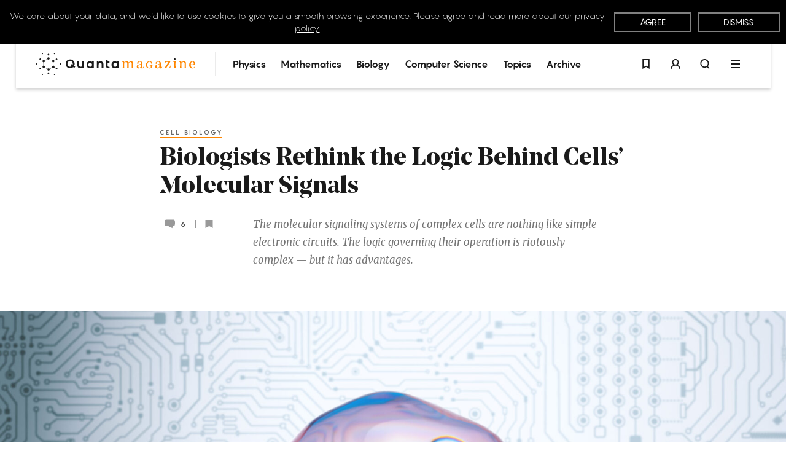

--- FILE ---
content_type: text/html; charset=utf-8
request_url: https://disqus.com/embed/comments/?base=default&f=quanta-mag&t_i=108670%20https%3A%2F%2Fwww.quantamagazine.org%2F%3Fp%3D108670&t_u=https%3A%2F%2Fwww.quantamagazine.org%2Fbiologists-rethink-the-logic-behind-cells-molecular-signals-20210916%2F&t_e=Biologists%20Rethink%20the%20Logic%20Behind%20Cells%E2%80%99%20Molecular%20Signals&t_d=Biologists%20Rethink%20the%20Logic%20Behind%20Cells%E2%80%99%20Molecular%20Signals&t_t=Biologists%20Rethink%20the%20Logic%20Behind%20Cells%E2%80%99%20Molecular%20Signals&s_o=default
body_size: 3920
content:
<!DOCTYPE html>

<html lang="en" dir="ltr" class="not-supported type-">

<head>
    <title>Disqus Comments</title>

    
    <meta name="viewport" content="width=device-width, initial-scale=1, maximum-scale=1, user-scalable=no">
    <meta http-equiv="X-UA-Compatible" content="IE=edge"/>

    <style>
        .alert--warning {
            border-radius: 3px;
            padding: 10px 15px;
            margin-bottom: 10px;
            background-color: #FFE070;
            color: #A47703;
        }

        .alert--warning a,
        .alert--warning a:hover,
        .alert--warning strong {
            color: #A47703;
            font-weight: bold;
        }

        .alert--error p,
        .alert--warning p {
            margin-top: 5px;
            margin-bottom: 5px;
        }
        
        </style>
    
    <style>
        
        html, body {
            overflow-y: auto;
            height: 100%;
        }
        

        #error {
            display: none;
        }

        .clearfix:after {
            content: "";
            display: block;
            height: 0;
            clear: both;
            visibility: hidden;
        }

        
    </style>

</head>
<body>
    

    
    <div id="error" class="alert--error">
        <p>We were unable to load Disqus. If you are a moderator please see our <a href="https://docs.disqus.com/help/83/"> troubleshooting guide</a>. </p>
    </div>

    
    <script type="text/json" id="disqus-forumData">{"session":{"canModerate":false,"audienceSyncVerified":false,"canReply":true,"mustVerify":false,"recaptchaPublicKey":"6LfHFZceAAAAAIuuLSZamKv3WEAGGTgqB_E7G7f3","mustVerifyEmail":false},"forum":{"aetBannerConfirmation":null,"founder":"200381428","twitterName":null,"commentsLinkOne":"1","guidelines":null,"disableDisqusBrandingOnPolls":false,"commentsLinkZero":" ","disableDisqusBranding":false,"id":"quanta-mag","createdAt":"2017-05-15T12:56:17.587492","category":"News","aetBannerEnabled":false,"aetBannerTitle":null,"raw_guidelines":null,"initialCommentCount":null,"votingType":null,"daysUnapproveNewUsers":null,"installCompleted":true,"moderatorBadgeText":"","commentPolicyText":null,"aetEnabled":false,"channel":null,"sort":4,"description":"\u003cp>Quanta Magazine is an editorially independent online publication launched by the Simons Foundation to enhance public understanding of science. Why Quanta? Albert Einstein called photons \u201cquanta of light.\u201d Our goal is to \u201cilluminate science.\u201d\u003c/p>","organizationHasBadges":true,"newPolicy":true,"raw_description":"Quanta Magazine is an editorially independent online publication launched by the Simons Foundation to enhance public understanding of science. Why Quanta? Albert Einstein called photons \u201cquanta of light.\u201d Our goal is to \u201cilluminate science.\u201d","customFont":null,"language":"en","adsReviewStatus":1,"commentsPlaceholderTextEmpty":null,"daysAlive":0,"forumCategory":{"date_added":"2016-01-28T01:54:31","id":7,"name":"News"},"linkColor":null,"colorScheme":"auto","pk":"5131328","commentsPlaceholderTextPopulated":null,"permissions":{},"commentPolicyLink":null,"aetBannerDescription":null,"favicon":{"permalink":"https://disqus.com/api/forums/favicons/quanta-mag.jpg","cache":"//a.disquscdn.com/1763052994/images/favicon-default.png"},"name":"Quanta Magazine","commentsLinkMultiple":"{num}","settings":{"threadRatingsEnabled":false,"adsDRNativeEnabled":false,"behindClickEnabled":false,"disable3rdPartyTrackers":true,"adsVideoEnabled":false,"adsProductVideoEnabled":false,"adsPositionBottomEnabled":false,"ssoRequired":false,"contextualAiPollsEnabled":false,"unapproveLinks":false,"adsPositionRecommendationsEnabled":false,"adsEnabled":false,"adsProductLinksThumbnailsEnabled":false,"hasCustomAvatar":false,"organicDiscoveryEnabled":true,"adsProductDisplayEnabled":false,"adsProductLinksEnabled":false,"audienceSyncEnabled":false,"threadReactionsEnabled":false,"linkAffiliationEnabled":false,"adsPositionAiPollsEnabled":false,"disableSocialShare":false,"adsPositionTopEnabled":false,"adsProductStoriesEnabled":false,"sidebarEnabled":false,"adultContent":false,"allowAnonVotes":false,"gifPickerEnabled":true,"mustVerify":true,"badgesEnabled":false,"mustVerifyEmail":true,"allowAnonPost":false,"unapproveNewUsersEnabled":false,"mediaembedEnabled":true,"aiPollsEnabled":false,"userIdentityDisabled":false,"adsPositionPollEnabled":false,"discoveryLocked":false,"validateAllPosts":true,"adsSettingsLocked":false,"isVIP":false,"adsPositionInthreadEnabled":false},"organizationId":3853960,"typeface":"auto","url":"https://www.quantamagazine.org/","daysThreadAlive":0,"avatar":{"small":{"permalink":"https://disqus.com/api/forums/avatars/quanta-mag.jpg?size=32","cache":"//a.disquscdn.com/1763052994/images/noavatar32.png"},"large":{"permalink":"https://disqus.com/api/forums/avatars/quanta-mag.jpg?size=92","cache":"//a.disquscdn.com/1763052994/images/noavatar92.png"}},"signedUrl":"https://disq.us/?url=https%3A%2F%2Fwww.quantamagazine.org%2F&key=rzb73S_HKwZFgGXTX1oQYQ"}}</script>

    <div id="postCompatContainer"><div class="comment__wrapper"><div class="comment__name clearfix"><img class="comment__avatar" src="//a.disquscdn.com/1763052994/images/noavatar92.png" width="32" height="32" /><strong><a href="">Ab</a></strong> &bull; 4 years ago
        </div><div class="comment__content"><p>The alphabet has 26 letters but allows for every word in our language. Combining words together adds to this and allows for subtle and complex communication. I would expect the "language" of cell development to be far more complex than human languages.</p></div></div><div class="comment__wrapper"><div class="comment__name clearfix"><img class="comment__avatar" src="https://c.disquscdn.com/uploads/users/34377/2436/avatar92.jpg?1631851022" width="32" height="32" /><strong><a href="">Nerd Tunnel Vision</a></strong> &bull; 4 years ago
        </div><div class="comment__content"><p>Intrinsic disorder of developmental transcription factors is a major reason for the complex logic of gene regulation in animals, undermining classic GRN models: <a href="https://disq.us/url?url=https%3A%2F%2Fpubmed.ncbi.nlm.nih.gov%2F25767796%2F%3AWJbs2p2kAvNNpG8M3VwdRjptbBs&amp;cuid=5131328" rel="nofollow noopener" target="_blank" title="https://pubmed.ncbi.nlm.nih.gov/25767796/">https://pubmed.ncbi.nlm.nih...</a>. Further, metazoan gene regulation is entirely different from that of bacterial systems, making differentiation defy modeling by logical networks, either Boolean or ordinary differential equations: <a href="https://disq.us/url?url=https%3A%2F%2Fpubmed.ncbi.nlm.nih.gov%2F31568790%2F%3APCjf49ZagRcGPgd30pzGwQdAA9w&amp;cuid=5131328" rel="nofollow noopener" target="_blank" title="https://pubmed.ncbi.nlm.nih.gov/31568790/">https://pubmed.ncbi.nlm.nih...</a></p></div></div><div class="comment__wrapper"><div class="comment__name clearfix"><img class="comment__avatar" src="https://c.disquscdn.com/uploads/users/116/4572/avatar92.jpg?1646246098" width="32" height="32" /><strong><a href="">Brian J Flanagan</a></strong> &bull; 4 years ago
        </div><div class="comment__content"><p>Thanks very much for this fascinating article.</p><p>I suppose it's rather obvious, but the combinatorial nature of the beast suggests that Galois theory might prove useful.</p><p>Ian Stewart provides a handy <a href="https://disq.us/url?url=https%3A%2F%2Fwww.taylorfrancis.com%2Fbooks%2Fmono%2F10.4324%2F9780203489307%2Fgalois-theory-ian-stewart%3AH6msN0wherFle9EHOAsCnFSWIKY&amp;cuid=5131328" rel="nofollow noopener" target="_blank" title="https://www.taylorfrancis.com/books/mono/10.4324/9780203489307/galois-theory-ian-stewart">introduction</a>.</p><p><a href="http://disq.us/url?url=http%3A%2F%2Ft.ly%2F7ass%3ACwZhJH3xoU4zVVgrZ4CcbNuM5Tc&amp;cuid=5131328" rel="nofollow noopener" target="_blank" title="t.ly/7ass">t.ly/7ass</a></p></div></div><div class="comment__wrapper"><div class="comment__name clearfix"><img class="comment__avatar" src="https://c.disquscdn.com/uploads/users/116/4572/avatar92.jpg?1646246098" width="32" height="32" /><strong><a href="">Brian J Flanagan</a></strong> &bull; 4 years ago
        </div><div class="comment__content"><p>PS,</p><p>Of course, Galois theory leads us to the Langlands Program and so to  functional analysis, differential geometry, and quantum theory. Given the power of quantum computing, it seems as though exact solutions to the problems at hand might be available in the near future.</p><p><a href="http://disq.us/url?url=http%3A%2F%2Ft.ly%2FQAhz%3AnGc1O1EKQKQlbHa-rJwHIPwSBU8&amp;cuid=5131328" rel="nofollow noopener" target="_blank" title="t.ly/QAhz">t.ly/QAhz</a></p><p><a href="http://disq.us/url?url=http%3A%2F%2Ft.ly%2FSZhD%3AzPQkoH66gRXbILVApBHot1o2QWk&amp;cuid=5131328" rel="nofollow noopener" target="_blank" title="t.ly/SZhD">t.ly/SZhD</a></p><p><a href="https://uploads.disquscdn.com/images/2f2571ec4bce61a6af00858e520d8e699f241a1e8ad48e3fc0379db211ed9dee.png" rel="nofollow noopener" target="_blank" title="https://uploads.disquscdn.com/images/2f2571ec4bce61a6af00858e520d8e699f241a1e8ad48e3fc0379db211ed9dee.png">https://uploads.disquscdn.c...</a></p></div></div><div class="comment__wrapper"><div class="comment__name clearfix"><img class="comment__avatar" src="//a.disquscdn.com/1763052994/images/noavatar92.png" width="32" height="32" /><strong><a href="">ourdayiscoming</a></strong> &bull; 4 years ago
        </div><div class="comment__content"><p>In the Matrix the architect needed the more intuitive program i.e. sloppy program to get a working system.</p></div></div><div class="comment__wrapper"><div class="comment__name clearfix"><img class="comment__avatar" src="https://c.disquscdn.com/uploads/users/4205/1810/avatar92.jpg?1719277320" width="32" height="32" /><strong><a href="">channelclemente</a></strong> &bull; 4 years ago
        </div><div class="comment__content"><p>Reminds me of a system constructed to operate under the tenants of so called 'fuzzy logic'.  Earl Sutherland is turning over in his grave.</p></div></div></div>


    <div id="fixed-content"></div>

    
        <script type="text/javascript">
          var embedv2assets = window.document.createElement('script');
          embedv2assets.src = 'https://c.disquscdn.com/embedv2/latest/embedv2.js';
          embedv2assets.async = true;

          window.document.body.appendChild(embedv2assets);
        </script>
    



    
</body>
</html>


--- FILE ---
content_type: image/svg+xml
request_url: https://www.quantamagazine.org/wp-content/uploads/2021/09/Logic-of-cells_MOBILE.svg
body_size: 80323
content:
<?xml version="1.0" encoding="utf-8"?>
<!-- Generator: Adobe Illustrator 25.4.1, SVG Export Plug-In . SVG Version: 6.00 Build 0)  -->
<svg version="1.1" xmlns="http://www.w3.org/2000/svg" xmlns:xlink="http://www.w3.org/1999/xlink" x="0px" y="0px"
	 width="561.4505px" height="1428.46411px" viewBox="0 0 561.4505 1428.46411"
	 style="enable-background:new 0 0 561.4505 1428.46411;" xml:space="preserve">
<style type="text/css">
	.st0{fill:#E1EAF5;}
	.st1{fill:#4D7585;}
	.st2{fill:#363636;}
	.st3{fill:#1A1A1A;}
	.st4{opacity:0.4;fill:none;stroke:#4D7585;stroke-miterlimit:10;}
	.st5{fill:#F15A24;}
	.st6{fill:#90A152;}
	.st7{fill:#C09BC4;}
	.st8{opacity:0.2;}
	.st9{fill:none;stroke:#FFFFFF;stroke-width:1.56669;stroke-miterlimit:10;}
	.st10{fill:#3FA9BF;}
	.st11{fill:none;stroke:#666666;stroke-width:2.08892;stroke-miterlimit:10;}
	.st12{fill:#666666;}
	.st13{opacity:0.25;fill:none;stroke:#FFFFFF;stroke-width:1.56669;stroke-miterlimit:10;}
	.st14{opacity:0.2;clip-path:url(#SVGID_00000064321992081449015870000002843030722403472773_);}
	.st15{opacity:0.2;clip-path:url(#SVGID_00000004522242276814763360000018434580014374307995_);}
	.st16{opacity:0.2;clip-path:url(#SVGID_00000181805945890612693930000005443756712970871731_);}
	.st17{fill:none;stroke:#666666;stroke-width:1.04446;stroke-miterlimit:10;}
	.st18{fill:#E5E9DB;}
	.st19{fill:#937AB2;}
	.st20{fill:#5F779A;}
	.st21{fill:#D17C56;}
	.st22{fill:#B379B2;}
	.st23{fill:#F7931E;}
	.st24{fill:none;stroke:#666666;stroke-width:4.17783;stroke-miterlimit:10;}
	.st25{fill:none;stroke:#666666;stroke-width:2.61114;stroke-miterlimit:10;}
	.st26{fill:#96D5CF;}
	.st27{fill:#65C5B4;}
	.st28{fill:#00B483;}
	.st29{opacity:0.2;clip-path:url(#SVGID_00000122706339121073252250000001446226781681557917_);}
	.st30{opacity:0.2;clip-path:url(#SVGID_00000093898599457311258520000012897469526725174928_);}
	.st31{opacity:0.2;clip-path:url(#SVGID_00000018198518111551094440000012382722791520061324_);}
	.st32{opacity:0.2;clip-path:url(#SVGID_00000008131451014509482280000017054187921447930527_);}
	.st33{opacity:0.2;clip-path:url(#SVGID_00000173841716618195039410000003118603798098441135_);}
	.st34{opacity:0.2;clip-path:url(#SVGID_00000083078371731199037560000009081619569739256739_);}
	.st35{fill:#231F20;}
	.st36{fill:none;}
	.st37{opacity:0.2;clip-path:url(#SVGID_00000025430118654362559200000009918546326296561081_);}
	.st38{opacity:0.2;clip-path:url(#SVGID_00000164495977893980660750000016567102110047696774_);}
	.st39{opacity:0.2;clip-path:url(#SVGID_00000150076454981118922190000005999982689957999011_);}
	.st40{opacity:0.2;clip-path:url(#SVGID_00000081637221344268874730000003826965154673608067_);}
	.st41{opacity:0.2;clip-path:url(#SVGID_00000114061379637975934710000002640381671223724677_);}
	.st42{opacity:0.2;clip-path:url(#SVGID_00000123409445588855177140000012725178929526727303_);}
	.st43{opacity:0.2;clip-path:url(#SVGID_00000134213837974727831230000003945708786202870461_);}
	.st44{opacity:0.2;clip-path:url(#SVGID_00000108297785214727069500000003221475619673971366_);}
	.st45{opacity:0.2;clip-path:url(#SVGID_00000163783108842916795640000003311375948676496262_);}
</style>
<g id="Back">
	<rect x="0.93381" y="-5.01454" class="st0" width="564.16327" height="1434.89771"/>
</g>
<g id="Graphic">
</g>
<g id="Text">
	<g>
		<g>
			<path class="st1" d="M33.37743,30.6097h-5.37597v19.00684h-3.93555V30.6097h-5.375v-3.71191h14.68652V30.6097z"/>
			<path class="st1" d="M52.77001,40.04916v9.56738h-3.93555v-7.74316c0-3.77637-1.37598-5.05566-3.55176-5.05566
				c-2.75195,0-4.38379,2.08008-4.47949,4.70312v8.0957h-3.93555V25.61849h3.93555V35.7933
				c1.56836-1.53613,3.58398-2.6875,6.01562-2.6875C50.72216,33.1058,52.77001,35.63314,52.77001,40.04916z"/>
			<path class="st1" d="M72.32177,42.73666H60.06688c0.0957,1.98438,1.59961,3.71191,4.44727,3.71191
				c2.04883,0,3.36035-1.08789,4-2.20801l3.45605,0.38477c-0.48047,2.20703-3.00781,5.31152-7.4873,5.31152
				c-4.99219,0-8.35157-3.77637-8.35157-8.51172c0-4.51172,3.19922-8.31934,8.09571-8.31934
				c4.99121,0,8.09473,3.96777,8.09473,8.60742V42.73666z M60.06688,40.01693h8.31934
				c-0.12793-1.79199-1.69531-3.42383-4.15918-3.42383C61.82665,36.59311,60.16259,38.16146,60.06688,40.01693z"/>
			<path class="st1" d="M106.08056,26.89779v22.71875h-3.93555L90.62548,33.52182v16.09473h-3.93555V26.89779h3.93555
				l11.51953,16.09571V26.89779H106.08056z"/>
			<path class="st1" d="M125.95263,42.73666h-12.25488c0.0957,1.98438,1.59961,3.71191,4.44727,3.71191
				c2.04883,0,3.36035-1.08789,4-2.20801l3.45605,0.38477c-0.48047,2.20703-3.00781,5.31152-7.4873,5.31152
				c-4.99219,0-8.35156-3.77637-8.35156-8.51172c0-4.51172,3.19922-8.31934,8.0957-8.31934
				c4.99121,0,8.09473,3.96777,8.09473,8.60742V42.73666z M113.69775,40.01693h8.31934
				c-0.12793-1.79199-1.69531-3.42383-4.15918-3.42383C115.45751,36.59311,113.79345,38.16146,113.69775,40.01693z"/>
			<path class="st1" d="M154.97508,33.42611l-5.85547,16.19043h-4.12793l-3.74316-10.39941l-3.77637,10.39941h-4.0957
				l-5.85546-16.19043h4.19238l3.71094,11.29492l3.71191-11.29492h4.19141l3.71191,11.29492l3.74414-11.29492H154.97508z"/>
			<path class="st1" d="M182.55907,45.90463v3.71191h-13.21484V26.89779h3.93555v19.00684H182.55907z"/>
			<path class="st1" d="M184.99266,41.52084c0-4.63965,3.61523-8.41504,8.70312-8.41504c5.05566,0,8.63965,3.77539,8.63965,8.41504
				s-3.58398,8.41602-8.63965,8.41602C188.60789,49.93686,184.99266,46.16049,184.99266,41.52084z M198.39989,41.52084
				c0-2.55957-1.95215-4.70312-4.7041-4.70312c-2.7832,0-4.76758,2.14355-4.76758,4.70312c0,2.56055,1.98438,4.7041,4.76758,4.7041
				C196.44774,46.22494,198.39989,44.08139,198.39989,41.52084z"/>
			<path class="st1" d="M220.12743,36.91342l-1.53613-0.22363c0.35156,0.73535,0.57617,1.56738,0.57617,2.49512
				c0,3.55176-2.97656,6.08008-6.84766,6.08008c-0.7998,0-1.56836-0.0957-2.27246-0.32031
				c-0.28711,0.22461-0.44727,0.44824-0.44727,0.73633c0,0.76758,1.08789,0.92773,2.71973,0.92773
				c5.15137,0,7.67871,2.33594,7.67871,5.34375c0,3.4873-3.55078,5.34375-7.2627,5.34375s-7.26367-1.85645-7.26367-5.34375
				c0-1.66406,0.7998-2.65625,1.82422-3.32812c-0.83203-0.57617-1.4082-1.34375-1.4082-2.23926
				c0-1.18457,0.95996-2.04785,1.91992-2.52832c-1.44043-1.08789-2.33594-2.71973-2.33594-4.67188
				c0-3.58301,2.97559-6.0791,6.84766-6.0791c1.21582,0,2.36719,0.25586,3.35938,0.7041l4.44824-0.38379V36.91342z
				 M215.42332,39.1849c0-1.69531-1.43945-2.81543-3.10352-2.81543s-3.13574,1.12012-3.13574,2.81543
				c0,1.66406,1.47168,2.78418,3.13574,2.78418S215.42332,40.84896,215.42332,39.1849z M211.16747,49.8724h-0.41602
				c-0.73535,0.35254-1.56738,1.08789-1.56738,1.98438c0,1.37598,1.37598,2.17578,3.55176,2.17578s3.55176-0.67188,3.55176-2.0166
				C216.28758,50.41635,214.36766,49.8724,211.16747,49.8724z"/>
			<path class="st1" d="M223.48778,29.13803c0-1.12012,0.89648-2.01562,2.01562-2.01562c1.12012,0,2.0166,0.89551,2.0166,2.01562
				s-0.89648,2.01562-2.0166,2.01562C224.38426,31.15365,223.48778,30.25814,223.48778,29.13803z M227.48778,49.61654h-3.93555
				V33.42611h3.93555V49.61654z"/>
			<path class="st1" d="M240.28661,36.81771c-2.39941,0-4.7998,1.8877-4.7998,4.70312c0,2.81641,2.40039,4.7041,4.7998,4.7041
				c1.50391,0,2.84766-0.51172,4.12793-1.72754v3.77539c-1.08789,0.95996-2.6875,1.66406-4.76758,1.66406
				c-4.7998,0-8.31934-3.83984-8.31934-8.41602c0-4.54297,3.51953-8.41504,8.31934-8.41504
				c2.08008,0,3.67969,0.7041,4.76758,1.66406v3.74316C243.13426,37.29721,241.79051,36.81771,240.28661,36.81771z"/>
			<path class="st1" d="M259.104,41.52084c0-4.63965,3.61523-8.41504,8.70312-8.41504c5.05566,0,8.63965,3.77539,8.63965,8.41504
				s-3.58398,8.41602-8.63965,8.41602C262.71924,49.93686,259.104,46.16049,259.104,41.52084z M272.51123,41.52084
				c0-2.55957-1.95215-4.70312-4.7041-4.70312c-2.7832,0-4.76758,2.14355-4.76758,4.70312c0,2.56055,1.98438,4.7041,4.76758,4.7041
				C270.55908,46.22494,272.51123,44.08139,272.51123,41.52084z"/>
			<path class="st1" d="M284.76807,32.91342v0.5127h4.03223v3.71094h-4.03223v12.47949h-3.93555V37.13705h-1.75977v-3.71094h1.75977
				v-1.05664c0-4.54297,2.62402-5.79102,4.86328-5.79102c1.44043,0,2.62402,0.54395,3.2002,0.95996v3.2959
				c-0.25586-0.16016-1.12012-0.54395-1.85547-0.54395C285.21631,30.29037,284.76807,31.31381,284.76807,32.91342z"/>
			<path class="st1" d="M316.19189,45.90463v3.71191h-13.21484V26.89779h3.93555v19.00684H316.19189z"/>
			<path class="st1" d="M319.00928,29.13803c0-1.12012,0.89648-2.01562,2.01562-2.01562c1.12012,0,2.0166,0.89551,2.0166,2.01562
				s-0.89648,2.01562-2.0166,2.01562C319.90576,31.15365,319.00928,30.25814,319.00928,29.13803z M323.00928,49.61654h-3.93555
				V33.42611h3.93555V49.61654z"/>
			<path class="st1" d="M331.93604,32.91342v0.5127h4.03223v3.71094h-4.03223v12.47949h-3.93555V37.13705h-1.75977v-3.71094h1.75977
				v-1.05664c0-4.54297,2.62402-5.79102,4.86328-5.79102c1.44043,0,2.62402,0.54395,3.2002,0.95996v3.2959
				c-0.25586-0.16016-1.12012-0.54395-1.85547-0.54395C332.38428,30.29037,331.93604,31.31381,331.93604,32.91342z"/>
			<path class="st1" d="M354.46436,42.73666h-12.25488c0.0957,1.98438,1.59961,3.71191,4.44727,3.71191
				c2.04883,0,3.36035-1.08789,4-2.20801l3.45605,0.38477c-0.48047,2.20703-3.00781,5.31152-7.4873,5.31152
				c-4.99219,0-8.35156-3.77637-8.35156-8.51172c0-4.51172,3.19922-8.31934,8.0957-8.31934
				c4.99121,0,8.09473,3.96777,8.09473,8.60742V42.73666z M342.20947,40.01693h8.31934
				c-0.12793-1.79199-1.69531-3.42383-4.15918-3.42383C343.96924,36.59311,342.30518,38.16146,342.20947,40.01693z"/>
			<path class="st2" d="M17.58935,94.70345l1.81543-0.32227V80.16927l-1.77246-0.18262v-1.05273h2.71777
				c0.47266-0.01465,1.0332-0.04492,1.68066-0.09082c0.64844-0.04688,1.40625-0.06641,2.27246-0.05957
				c0.85938,0.00684,1.62012,0.09863,2.28223,0.27441c0.66309,0.1748,1.21582,0.42578,1.66016,0.75195
				c0.44434,0.3252,0.78027,0.71875,1.00977,1.18164c0.22949,0.46094,0.34375,0.97852,0.34375,1.55176
				c0,0.49414-0.0625,0.96289-0.1875,1.40723c-0.12598,0.44434-0.31738,0.84473-0.5752,1.20312s-0.58398,0.66602-0.97754,0.92383
				s-0.85938,0.44727-1.39648,0.56934c0.58691,0.00684,1.13867,0.10938,1.6543,0.30566
				c0.51562,0.19727,0.96289,0.47266,1.34277,0.82812c0.37988,0.35352,0.68066,0.78027,0.90234,1.27734
				c0.22168,0.49805,0.33301,1.05176,0.33301,1.66016c0,0.72363-0.1416,1.39258-0.42383,2.00879
				c-0.2832,0.61621-0.71289,1.14941-1.28906,1.60059c-0.57715,0.45117-1.30078,0.80371-2.16992,1.05859
				c-0.87109,0.25391-1.89648,0.38086-3.07812,0.38086c-0.30762,0-0.62305-0.00586-0.94531-0.01562
				c-0.32227-0.01172-0.63379-0.02344-0.93457-0.03809s-0.58398-0.03027-0.84863-0.04785
				c-0.26465-0.01855-0.49023-0.03418-0.67676-0.04883h-2.73926V94.70345z M21.4995,86.17416
				c0.17871,0.03613,0.38086,0.05957,0.60742,0.06934c0.22461,0.01172,0.4541,0.0166,0.6875,0.0166
				c0.23242,0,0.46094-0.00195,0.6875-0.00488c0.22461-0.00391,0.42773-0.00586,0.60645-0.00586
				c0.54395,0,1.03516-0.07031,1.47168-0.20898c0.43652-0.14062,0.80762-0.34961,1.11133-0.62891
				c0.30469-0.2793,0.53906-0.625,0.7041-1.03711c0.16504-0.41113,0.24707-0.88965,0.24707-1.43359
				c0-0.50098-0.09473-0.93945-0.28516-1.31641c-0.18945-0.375-0.45215-0.68848-0.78906-0.93945s-0.73242-0.43848-1.1875-0.56445
				c-0.4541-0.125-0.9502-0.1875-1.4873-0.1875c-0.13574,0-0.31152-0.00195-0.52637-0.00586
				c-0.21484-0.00293-0.43848-0.00098-0.67188,0.00586c-0.23242,0.00684-0.45215,0.02344-0.66016,0.04883
				c-0.20801,0.02441-0.37207,0.0625-0.49414,0.1123L21.4995,86.17416z M21.4995,94.16634
				c0.09277,0.05762,0.24512,0.1123,0.45703,0.16699c0.21094,0.05273,0.44531,0.09766,0.70312,0.13379
				s0.52441,0.06445,0.80078,0.08594c0.27539,0.02148,0.52734,0.03223,0.75684,0.03223c0.58691,0,1.13867-0.06055,1.6543-0.18262
				s0.96484-0.31836,1.34863-0.59082c0.38281-0.27246,0.68555-0.62891,0.90723-1.06836
				c0.22168-0.44141,0.33301-0.97949,0.33301-1.61719c0-1.23926-0.33789-2.14258-1.01562-2.71289
				c-0.67578-0.56836-1.6875-0.85352-3.03418-0.85352c-0.25098,0-0.50684-0.00195-0.76855-0.00586
				c-0.26074-0.00293-0.51855-0.00293-0.77344,0c-0.25391,0.00391-0.49707,0.00977-0.73047,0.0166
				c-0.23242,0.00684-0.44531,0.02148-0.63867,0.04297V94.16634z"/>
			<path class="st2" d="M33.33739,94.70345l1.82617-0.22559v-8.79785l-1.48242-0.78418v-0.66602l2.97559-0.84863l0.4834,0.21484
				v10.88184l1.74023,0.22559v0.91309h-5.54297V94.70345z M35.71141,80.84603c-0.17188,0-0.33984-0.03027-0.50488-0.09082
				c-0.16504-0.06152-0.30957-0.14746-0.43555-0.25781c-0.125-0.11133-0.22461-0.24902-0.30078-0.41406
				c-0.07422-0.16504-0.1123-0.35059-0.1123-0.55859c0-0.22168,0.04785-0.42969,0.14551-0.62305
				c0.0957-0.19336,0.21973-0.35938,0.37012-0.5c0.15039-0.13867,0.32031-0.24805,0.51074-0.32715
				c0.18945-0.0791,0.38086-0.11816,0.57422-0.11816c0.47266,0,0.81836,0.13086,1.03711,0.39258
				c0.21777,0.26074,0.32715,0.57422,0.32715,0.93945c0,0.23633-0.04688,0.45117-0.13965,0.64453s-0.21484,0.35645-0.36523,0.48828
				c-0.15039,0.13281-0.32227,0.23633-0.51562,0.3125C36.10888,80.80795,35.91161,80.84603,35.71141,80.84603z"/>
			<path class="st2" d="M41.01708,89.36459c0.01465-0.95996,0.18066-1.81738,0.49902-2.57227
				c0.31934-0.75586,0.74023-1.39551,1.2627-1.91797s1.12598-0.92383,1.80957-1.20312
				c0.68457-0.2793,1.39844-0.42285,2.14355-0.42969c0.90918-0.00684,1.70117,0.15039,2.37402,0.47266
				s1.23047,0.76465,1.66992,1.32617c0.44141,0.5625,0.76855,1.22363,0.9834,1.98242s0.31836,1.57227,0.31152,2.43848
				c-0.00684,0.95215-0.15918,1.82227-0.45703,2.61035c-0.29688,0.78809-0.69727,1.46289-1.20312,2.02539
				c-0.50391,0.56152-1.0957,0.99805-1.77148,1.31055c-0.67773,0.31055-1.40234,0.4668-2.17578,0.4668
				c-0.98828,0-1.83008-0.17871-2.52441-0.53711s-1.26074-0.83789-1.69727-1.43945s-0.75391-1.29492-0.9502-2.07812
				C41.09423,91.03451,41.00243,90.21712,41.01708,89.36459z M46.56005,94.67123c0.6084,0.01465,1.12207-0.08984,1.54199-0.31152
				c0.41797-0.22168,0.75879-0.5498,1.01953-0.9834c0.26172-0.43262,0.45117-0.96973,0.57031-1.61133
				c0.11719-0.64062,0.17676-1.37598,0.17676-2.20703c0-0.72363-0.0625-1.39844-0.18848-2.02539
				c-0.125-0.62598-0.32227-1.17188-0.58984-1.6377c-0.26953-0.46582-0.60938-0.83301-1.02148-1.10059
				c-0.41113-0.26953-0.90039-0.41016-1.46582-0.4248c-0.6084-0.00684-1.12598,0.09863-1.55176,0.31738
				c-0.42676,0.21777-0.77539,0.53809-1.04785,0.96094s-0.4707,0.93848-0.59668,1.54688c-0.125,0.6084-0.1875,1.2998-0.1875,2.07324
				c0,0.69434,0.06836,1.36426,0.2041,2.00879s0.33984,1.21582,0.6123,1.71289c0.27246,0.49805,0.61719,0.89941,1.03711,1.20312
				C45.49071,94.4974,45.9868,94.65658,46.56005,94.67123z"/>
			<path class="st2" d="M54.73485,94.70345l1.82617-0.22559V79.93295l-1.71875-0.38672v-0.93457l3.3623-0.45117l0.42969,0.24707
				v16.07031l1.91211,0.22559v0.91309h-5.81152V94.70345z"/>
			<path class="st2" d="M62.61864,89.36459c0.01465-0.95996,0.18066-1.81738,0.49902-2.57227
				c0.31934-0.75586,0.74023-1.39551,1.2627-1.91797c0.52246-0.52246,1.12598-0.92383,1.80957-1.20312
				c0.68457-0.2793,1.39844-0.42285,2.14355-0.42969c0.90918-0.00684,1.70117,0.15039,2.37402,0.47266
				s1.23047,0.76465,1.66992,1.32617c0.44141,0.5625,0.76855,1.22363,0.9834,1.98242s0.31836,1.57227,0.31152,2.43848
				c-0.00684,0.95215-0.15918,1.82227-0.45703,2.61035c-0.29688,0.78809-0.69727,1.46289-1.20312,2.02539
				c-0.50391,0.56152-1.0957,0.99805-1.77148,1.31055c-0.67773,0.31055-1.40234,0.4668-2.17578,0.4668
				c-0.98828,0-1.83008-0.17871-2.52441-0.53711s-1.26074-0.83789-1.69727-1.43945c-0.43652-0.60156-0.75391-1.29492-0.9502-2.07812
				C62.69579,91.03451,62.60399,90.21712,62.61864,89.36459z M68.16161,94.67123c0.6084,0.01465,1.12207-0.08984,1.54199-0.31152
				c0.41797-0.22168,0.75879-0.5498,1.01953-0.9834c0.26172-0.43262,0.45117-0.96973,0.57031-1.61133
				c0.11719-0.64062,0.17676-1.37598,0.17676-2.20703c0-0.72363-0.0625-1.39844-0.18848-2.02539
				c-0.125-0.62598-0.32227-1.17188-0.58984-1.6377c-0.26953-0.46582-0.60938-0.83301-1.02148-1.10059
				c-0.41113-0.26953-0.90039-0.41016-1.46582-0.4248c-0.6084-0.00684-1.12598,0.09863-1.55176,0.31738
				c-0.42676,0.21777-0.77539,0.53809-1.04785,0.96094s-0.4707,0.93848-0.59668,1.54688c-0.125,0.6084-0.1875,1.2998-0.1875,2.07324
				c0,0.69434,0.06836,1.36426,0.2041,2.00879s0.33984,1.21582,0.6123,1.71289c0.27246,0.49805,0.61719,0.89941,1.03711,1.20312
				C67.09228,94.4974,67.58837,94.65658,68.16161,94.67123z"/>
			<path class="st2" d="M76.54052,98.11947c0-0.3291,0.05957-0.64453,0.17676-0.94531
				c0.11914-0.30078,0.26758-0.57617,0.44629-0.82715s0.37402-0.47461,0.58496-0.67188
				c0.21191-0.19629,0.41406-0.35547,0.60742-0.47754c-0.32227-0.11426-0.56543-0.24707-0.73047-0.39746
				s-0.28125-0.30762-0.34961-0.47266c-0.06738-0.16504-0.10547-0.33301-0.1123-0.50488s-0.01074-0.33301-0.01074-0.4834
				c0-0.12891,0.02832-0.29688,0.08594-0.50488s0.1416-0.42969,0.25195-0.66602c0.11133-0.23633,0.25098-0.47656,0.41992-0.71973
				c0.16797-0.24316,0.35938-0.46191,0.57422-0.65527c-0.53711-0.32227-0.96094-0.75391-1.27344-1.29395
				c-0.31055-0.54102-0.4668-1.20215-0.4668-1.98242c0-0.7373,0.1416-1.37891,0.42383-1.92285
				c0.2832-0.54395,0.65625-0.99512,1.11719-1.35352c0.46289-0.3584,0.9873-0.62695,1.57422-0.80566s1.18164-0.27539,1.7832-0.29004
				c0.6084-0.01465,1.17969,0.04785,1.71289,0.18848c0.53418,0.13867,1.00488,0.36328,1.41309,0.6709
				c0.14355-0.16504,0.35254-0.29883,0.62793-0.40332c0.27637-0.10352,0.64355-0.15527,1.10156-0.15527h1.2998v1.62207h-2.10547
				c0.15039,0.27246,0.2666,0.58008,0.34863,0.92383c0.08301,0.34375,0.12402,0.71973,0.12402,1.12793
				c0,0.70898-0.13086,1.33691-0.3916,1.88574c-0.26172,0.54688-0.61328,1.00781-1.05273,1.37988
				c-0.44141,0.37207-0.94922,0.65527-1.52539,0.84863c-0.57715,0.19336-1.18066,0.29004-1.81055,0.29004
				c-0.84473,0-1.60059-0.13281-2.2666-0.39746c-0.04297,0.11426-0.07324,0.23828-0.09082,0.37109
				c-0.01855,0.13184-0.0293,0.26074-0.0332,0.38672c-0.00293,0.125-0.00293,0.24316,0,0.35352
				c0.00391,0.11133,0.00586,0.20312,0.00586,0.27441c0,0.38672,0.10156,0.6875,0.30664,0.90234
				c0.20312,0.21484,0.55957,0.34375,1.06836,0.38672c0.32227,0.02832,0.70898,0.04492,1.16016,0.04785
				c0.45117,0.00391,0.98828,0.00586,1.61133,0.00586c0.66602,0,1.23535,0.05176,1.70801,0.15625
				c0.47266,0.10352,0.86426,0.24121,1.17676,0.41309c0.31055,0.17188,0.55664,0.37207,0.73535,0.60156
				s0.31543,0.46875,0.4082,0.71973s0.15039,0.50293,0.17188,0.75781c0.02148,0.25391,0.03223,0.49512,0.03223,0.72461
				c0,0.61621-0.12891,1.1748-0.38672,1.67578s-0.62891,0.93066-1.11133,1.28906c-0.48438,0.3584-1.07422,0.63574-1.77344,0.83203
				c-0.69727,0.19727-1.49121,0.2959-2.37891,0.2959c-0.64453,0-1.27637-0.0498-1.89648-0.15039
				c-0.61914-0.10059-1.17188-0.27441-1.65918-0.52051c-0.4873-0.24805-0.88086-0.57715-1.18164-0.98828
				C76.69091,99.24935,76.54052,98.73568,76.54052,98.11947z M78.53857,97.43197c0,0.4873,0.09277,0.90039,0.2793,1.24121
				c0.18652,0.33984,0.43652,0.61523,0.75195,0.82617c0.31543,0.21191,0.68066,0.36523,1.0957,0.46289
				c0.41504,0.0957,0.85547,0.14453,1.32129,0.14453c0.58008,0,1.10156-0.04883,1.5625-0.14453
				c0.46289-0.09766,0.85449-0.24219,1.17676-0.43555s0.56934-0.43848,0.74121-0.73633
				c0.17188-0.29688,0.25781-0.64551,0.25781-1.04688c0-0.34375-0.03906-0.65039-0.11816-0.91797
				c-0.0791-0.26953-0.23242-0.49609-0.46191-0.68262s-0.5498-0.32715-0.96094-0.4248
				c-0.41211-0.0957-0.95117-0.14453-1.61719-0.14453l-1.35352-0.02148c-0.42285,0-0.80078-0.0127-1.13281-0.03711
				c-0.33398-0.02539-0.63281-0.05957-0.89746-0.10254c-0.08594,0.10059-0.16699,0.21289-0.24121,0.33887
				c-0.07617,0.125-0.14355,0.26758-0.20508,0.42969c-0.06055,0.16016-0.1084,0.34375-0.14453,0.54688
				C78.55614,96.93295,78.53857,97.16732,78.53857,97.43197z M81.69677,90.37435c0.44434,0,0.82031-0.06055,1.12793-0.18262
				s0.55664-0.30566,0.74609-0.55371c0.19043-0.24609,0.32812-0.55469,0.41406-0.92383
				c0.08594-0.36816,0.12891-0.7998,0.12891-1.29395c0-1.06738-0.22949-1.8584-0.6875-2.37402s-1.14551-0.77344-2.0625-0.77344
				c-0.3584,0-0.69336,0.04688-1.00391,0.13965c-0.3125,0.09277-0.58398,0.24902-0.81641,0.46777
				c-0.2334,0.21777-0.41602,0.50781-0.54883,0.86914c-0.13184,0.3623-0.19824,0.81543-0.19824,1.35938
				c0,0.44434,0.05371,0.86523,0.16113,1.26172c0.10742,0.39844,0.27734,0.74512,0.50977,1.04297
				c0.2334,0.29688,0.53418,0.53125,0.90234,0.70312C80.73876,90.28841,81.18114,90.37435,81.69677,90.37435z"/>
			<path class="st2" d="M89.74169,94.70345l1.82617-0.22559v-8.79785l-1.48242-0.78418v-0.66602l2.97559-0.84863l0.4834,0.21484
				v10.88184l1.74023,0.22559v0.91309h-5.54297V94.70345z M92.11572,80.84603c-0.17188,0-0.33984-0.03027-0.50488-0.09082
				c-0.16504-0.06152-0.30957-0.14746-0.43555-0.25781c-0.125-0.11133-0.22461-0.24902-0.30078-0.41406
				c-0.07422-0.16504-0.1123-0.35059-0.1123-0.55859c0-0.22168,0.04785-0.42969,0.14551-0.62305
				c0.0957-0.19336,0.21973-0.35938,0.37012-0.5c0.15039-0.13867,0.32031-0.24805,0.51074-0.32715
				c0.18945-0.0791,0.38086-0.11816,0.57422-0.11816c0.47266,0,0.81836,0.13086,1.03711,0.39258
				c0.21777,0.26074,0.32715,0.57422,0.32715,0.93945c0,0.23633-0.04688,0.45117-0.13965,0.64453s-0.21484,0.35645-0.36523,0.48828
				c-0.15039,0.13281-0.32227,0.23633-0.51562,0.3125C92.51318,80.80795,92.31591,80.84603,92.11572,80.84603z"/>
			<path class="st2" d="M98.1206,92.5013h0.95605l0.41895,1.31055c0.17871,0.15039,0.35645,0.28125,0.53125,0.39258
				c0.17578,0.11035,0.35547,0.20215,0.53711,0.27344c0.18359,0.07129,0.37793,0.12695,0.58594,0.16602
				c0.20801,0.04004,0.43652,0.06348,0.6875,0.07031c0.40137,0.01465,0.76953-0.01562,1.10645-0.0918
				c0.33691-0.07422,0.62695-0.19629,0.87012-0.36523c0.24316-0.16797,0.43359-0.38086,0.56934-0.63867
				s0.2041-0.56543,0.2041-0.92383c0-0.32227-0.08789-0.59766-0.26367-0.82715c-0.1748-0.22949-0.40625-0.43457-0.69238-0.61816
				c-0.28613-0.18164-0.6123-0.35059-0.97754-0.50391c-0.36523-0.1543-0.7373-0.32422-1.11719-0.51074
				c-0.42285-0.2002-0.83594-0.4209-1.24023-0.66113c-0.40527-0.23926-0.76367-0.50781-1.07422-0.80469
				c-0.3125-0.29785-0.56055-0.63281-0.74707-1.00488s-0.27539-0.79883-0.26855-1.27832
				c0.00684-0.37207,0.07324-0.70898,0.19922-1.00977c0.125-0.30078,0.29297-0.56934,0.50391-0.80566
				c0.21191-0.23633,0.45703-0.44238,0.73633-0.61816c0.2793-0.1748,0.57617-0.32227,0.8916-0.43945
				c0.31543-0.11914,0.63965-0.20801,0.97168-0.26953c0.33398-0.06055,0.66113-0.09473,0.9834-0.10156
				c0.3584-0.00684,0.7041,0.00879,1.03613,0.04883c0.33398,0.03906,0.64453,0.09473,0.93555,0.16602
				c0.28906,0.07129,0.55078,0.1543,0.7832,0.24707c0.2334,0.09277,0.43164,0.18652,0.59668,0.2793v2.29883h-0.91309
				l-0.46191-1.20312c-0.10059-0.10742-0.20996-0.20605-0.32715-0.2959c-0.11914-0.08887-0.25098-0.16797-0.39844-0.23633
				c-0.14648-0.06738-0.3125-0.12305-0.49902-0.16602s-0.39746-0.06445-0.63379-0.06445c-0.34375,0-0.66016,0.03418-0.95117,0.10156
				c-0.28906,0.06836-0.54199,0.17383-0.75684,0.31738s-0.38477,0.3291-0.51074,0.55859
				c-0.125,0.22949-0.19141,0.50488-0.19824,0.82715c-0.01465,0.32227,0.06445,0.60352,0.23633,0.84375
				c0.17188,0.23926,0.39746,0.45605,0.67676,0.64941s0.59961,0.37402,0.96094,0.54199
				c0.3623,0.16895,0.73242,0.3457,1.1123,0.53223c0.39355,0.18652,0.79297,0.37793,1.19824,0.5752
				c0.4043,0.19629,0.76758,0.42969,1.08984,0.69727c0.32227,0.26953,0.58594,0.58398,0.78906,0.94531
				c0.20508,0.3623,0.30664,0.79395,0.30664,1.29492c0,0.6084-0.12207,1.14258-0.36523,1.60059s-0.57812,0.8418-1.00391,1.14941
				c-0.42676,0.30762-0.92383,0.53906-1.49414,0.69336c-0.56836,0.15332-1.17969,0.23047-1.83105,0.23047
				s-1.30371-0.07715-1.95508-0.23047c-0.65137-0.1543-1.25-0.38184-1.79395-0.68262V92.5013z"/>
			<path class="st2" d="M110.84911,92.80209c0-1.31738,0.00195-2.62695,0.00586-3.92578
				c0.00293-1.30078,0.00488-2.60938,0.00488-3.92676h-1.64355v-0.80566c0.31543-0.0791,0.57812-0.1416,0.78906-0.1875
				c0.21191-0.04688,0.38672-0.10059,0.52734-0.16211c0.13867-0.06055,0.25586-0.1377,0.34863-0.23047
				s0.17871-0.22949,0.25781-0.4082c0.0498-0.12207,0.1123-0.30078,0.18848-0.53711
				c0.07422-0.23633,0.14648-0.47852,0.21484-0.72461c0.06738-0.24805,0.12695-0.48047,0.17676-0.69922
				c0.0498-0.21777,0.08203-0.37402,0.09668-0.4668h1.06348v2.86816h3.60938v1.35352h-3.60938v5.41406
				c0,0.83105,0.01074,1.50586,0.03223,2.02441c0.02148,0.51953,0.0752,0.92578,0.16113,1.21973s0.21094,0.49219,0.37598,0.59668
				c0.16504,0.10352,0.39355,0.15527,0.6875,0.15527c0.17871,0,0.37793-0.01758,0.5957-0.05371
				c0.21875-0.03613,0.42969-0.0791,0.63477-0.12891c0.20312-0.0498,0.3916-0.10547,0.56348-0.16602
				c0.17188-0.06152,0.30078-0.12012,0.38672-0.17773l0.33301,0.94531c-0.16504,0.17871-0.38281,0.33691-0.65527,0.47266
				s-0.56738,0.25098-0.88574,0.34375c-0.31934,0.09277-0.6377,0.16309-0.95703,0.20898
				c-0.31836,0.04688-0.59961,0.07031-0.84277,0.07031c-0.78027,0-1.38574-0.24023-1.81543-0.71973
				S110.84911,93.89095,110.84911,92.80209z"/>
			<path class="st2" d="M119.51806,92.5013h0.95605l0.41895,1.31055c0.17871,0.15039,0.35645,0.28125,0.53125,0.39258
				c0.17578,0.11035,0.35547,0.20215,0.53711,0.27344c0.18359,0.07129,0.37793,0.12695,0.58594,0.16602
				c0.20801,0.04004,0.43652,0.06348,0.6875,0.07031c0.40137,0.01465,0.76953-0.01562,1.10645-0.0918
				c0.33691-0.07422,0.62695-0.19629,0.87012-0.36523c0.24316-0.16797,0.43359-0.38086,0.56934-0.63867
				s0.2041-0.56543,0.2041-0.92383c0-0.32227-0.08789-0.59766-0.26367-0.82715c-0.1748-0.22949-0.40625-0.43457-0.69238-0.61816
				c-0.28613-0.18164-0.6123-0.35059-0.97754-0.50391c-0.36523-0.1543-0.7373-0.32422-1.11719-0.51074
				c-0.42285-0.2002-0.83594-0.4209-1.24023-0.66113c-0.40527-0.23926-0.76367-0.50781-1.07422-0.80469
				c-0.3125-0.29785-0.56055-0.63281-0.74707-1.00488s-0.27539-0.79883-0.26855-1.27832
				c0.00684-0.37207,0.07324-0.70898,0.19922-1.00977c0.125-0.30078,0.29297-0.56934,0.50391-0.80566
				c0.21191-0.23633,0.45703-0.44238,0.73633-0.61816c0.2793-0.1748,0.57617-0.32227,0.8916-0.43945
				c0.31543-0.11914,0.63965-0.20801,0.97168-0.26953c0.33398-0.06055,0.66113-0.09473,0.9834-0.10156
				c0.3584-0.00684,0.7041,0.00879,1.03613,0.04883c0.33398,0.03906,0.64453,0.09473,0.93555,0.16602
				c0.28906,0.07129,0.55078,0.1543,0.7832,0.24707c0.2334,0.09277,0.43164,0.18652,0.59668,0.2793v2.29883h-0.91309
				l-0.46191-1.20312c-0.10059-0.10742-0.20996-0.20605-0.32715-0.2959c-0.11914-0.08887-0.25098-0.16797-0.39844-0.23633
				c-0.14648-0.06738-0.3125-0.12305-0.49902-0.16602s-0.39746-0.06445-0.63379-0.06445c-0.34375,0-0.66016,0.03418-0.95117,0.10156
				c-0.28906,0.06836-0.54199,0.17383-0.75684,0.31738s-0.38477,0.3291-0.51074,0.55859
				c-0.125,0.22949-0.19141,0.50488-0.19824,0.82715c-0.01465,0.32227,0.06445,0.60352,0.23633,0.84375
				c0.17188,0.23926,0.39746,0.45605,0.67676,0.64941s0.59961,0.37402,0.96094,0.54199
				c0.3623,0.16895,0.73242,0.3457,1.1123,0.53223c0.39355,0.18652,0.79297,0.37793,1.19824,0.5752
				c0.4043,0.19629,0.76758,0.42969,1.08984,0.69727c0.32227,0.26953,0.58594,0.58398,0.78906,0.94531
				c0.20508,0.3623,0.30664,0.79395,0.30664,1.29492c0,0.6084-0.12207,1.14258-0.36523,1.60059s-0.57812,0.8418-1.00391,1.14941
				c-0.42676,0.30762-0.92383,0.53906-1.49414,0.69336c-0.56836,0.15332-1.17969,0.23047-1.83105,0.23047
				s-1.30371-0.07715-1.95508-0.23047c-0.65137-0.1543-1.25-0.38184-1.79395-0.68262V92.5013z"/>
			<path class="st2" d="M136.57567,89.36459c0.01465-0.95996,0.18066-1.81738,0.49902-2.57227
				c0.31934-0.75586,0.74023-1.39551,1.2627-1.91797s1.12598-0.92383,1.80957-1.20312
				c0.68457-0.2793,1.39844-0.42285,2.14355-0.42969c0.90918-0.00684,1.70117,0.15039,2.37402,0.47266
				s1.23047,0.76465,1.66992,1.32617c0.44141,0.5625,0.76855,1.22363,0.9834,1.98242s0.31836,1.57227,0.31152,2.43848
				c-0.00684,0.95215-0.15918,1.82227-0.45703,2.61035c-0.29688,0.78809-0.69727,1.46289-1.20312,2.02539
				c-0.50391,0.56152-1.0957,0.99805-1.77148,1.31055c-0.67773,0.31055-1.40234,0.4668-2.17578,0.4668
				c-0.98828,0-1.83008-0.17871-2.52441-0.53711s-1.26074-0.83789-1.69727-1.43945s-0.75391-1.29492-0.9502-2.07812
				C136.65282,91.03451,136.56102,90.21712,136.57567,89.36459z M142.11864,94.67123
				c0.6084,0.01465,1.12207-0.08984,1.54199-0.31152c0.41797-0.22168,0.75879-0.5498,1.01953-0.9834
				c0.26172-0.43262,0.45117-0.96973,0.57031-1.61133c0.11719-0.64062,0.17676-1.37598,0.17676-2.20703
				c0-0.72363-0.0625-1.39844-0.18848-2.02539c-0.125-0.62598-0.32227-1.17188-0.58984-1.6377
				c-0.26953-0.46582-0.60938-0.83301-1.02148-1.10059c-0.41113-0.26953-0.90039-0.41016-1.46582-0.4248
				c-0.6084-0.00684-1.12598,0.09863-1.55176,0.31738c-0.42676,0.21777-0.77539,0.53809-1.04785,0.96094
				s-0.4707,0.93848-0.59668,1.54688c-0.125,0.6084-0.1875,1.2998-0.1875,2.07324c0,0.69434,0.06836,1.36426,0.2041,2.00879
				s0.33984,1.21582,0.6123,1.71289c0.27246,0.49805,0.61719,0.89941,1.03711,1.20312
				C141.0493,94.4974,141.54539,94.65658,142.11864,94.67123z"/>
			<path class="st2" d="M150.31493,94.70345l2.15918-0.23633v-9.4209h-2.36328v-0.81641l2.36328-0.63379v-0.8916
				c0-0.53027,0.06641-1.0293,0.19824-1.49805c0.13281-0.46973,0.3125-0.89746,0.53711-1.28418
				c0.22656-0.38672,0.4873-0.73242,0.78516-1.03613c0.29688-0.30469,0.6084-0.56055,0.93359-0.76855
				c0.32617-0.20801,0.65723-0.36719,0.99414-0.47754c0.33691-0.11133,0.65527-0.16699,0.95605-0.16699
				c0.4873,0,0.84473,0.02148,1.07422,0.06445s0.38281,0.08203,0.46191,0.11816v1.82617
				c-0.10059-0.05762-0.32422-0.12695-0.67188-0.20898c-0.34668-0.08301-0.77832-0.12402-1.29395-0.12402
				c-0.29395,0-0.55664,0.02539-0.79004,0.0752c-0.23242,0.0498-0.43262,0.16602-0.60156,0.34961
				c-0.16797,0.18164-0.29688,0.45117-0.38672,0.80469c-0.08887,0.35547-0.13379,0.83691-0.13379,1.44531v1.77246h3.24414v1.4502
				h-3.24414v9.44238l2.4707,0.21484v0.91309h-6.69238V94.70345z"/>
			<path class="st2" d="M161.39989,92.80209c0-1.31738,0.00195-2.62695,0.00586-3.92578
				c0.00293-1.30078,0.00488-2.60938,0.00488-3.92676h-1.64355v-0.80566c0.31543-0.0791,0.57812-0.1416,0.78906-0.1875
				c0.21191-0.04688,0.38672-0.10059,0.52734-0.16211c0.13867-0.06055,0.25586-0.1377,0.34863-0.23047
				s0.17871-0.22949,0.25781-0.4082c0.0498-0.12207,0.1123-0.30078,0.18848-0.53711
				c0.07422-0.23633,0.14648-0.47852,0.21484-0.72461c0.06738-0.24805,0.12695-0.48047,0.17676-0.69922
				c0.0498-0.21777,0.08203-0.37402,0.09668-0.4668h1.06348v2.86816h3.60938v1.35352h-3.60938v5.41406
				c0,0.83105,0.01074,1.50586,0.03223,2.02441c0.02148,0.51953,0.0752,0.92578,0.16113,1.21973s0.21094,0.49219,0.37598,0.59668
				c0.16504,0.10352,0.39355,0.15527,0.6875,0.15527c0.17871,0,0.37793-0.01758,0.5957-0.05371
				c0.21875-0.03613,0.42969-0.0791,0.63477-0.12891c0.20312-0.0498,0.3916-0.10547,0.56348-0.16602
				c0.17188-0.06152,0.30078-0.12012,0.38672-0.17773l0.33301,0.94531c-0.16504,0.17871-0.38281,0.33691-0.65527,0.47266
				s-0.56738,0.25098-0.88574,0.34375c-0.31934,0.09277-0.6377,0.16309-0.95703,0.20898
				c-0.31836,0.04688-0.59961,0.07031-0.84277,0.07031c-0.78027,0-1.38574-0.24023-1.81543-0.71973
				S161.39989,93.89095,161.39989,92.80209z"/>
			<path class="st2" d="M169.33836,89.64388c0-0.91699,0.14453-1.76172,0.43555-2.53516
				c0.28906-0.77344,0.69434-1.44336,1.21289-2.00879c0.51953-0.56543,1.14453-1.01172,1.875-1.33691
				c0.73047-0.32617,1.53613-0.5,2.41699-0.52148c0.62988-0.01465,1.19922,0.07715,1.70801,0.27344
				c0.50879,0.19727,0.94141,0.48926,1.2998,0.87598s0.63965,0.85938,0.84277,1.41797
				c0.20508,0.55859,0.32129,1.19238,0.34961,1.90137c0.01465,0.45117,0.00586,0.8418-0.02734,1.1709
				c-0.03125,0.3291-0.06543,0.62305-0.10156,0.88086h-7.95996c0,0.04297,0,0.08398,0,0.12402
				c0,0.03906,0.00391,0.08008,0.01074,0.12305c0.02832,0.86621,0.17578,1.58301,0.44043,2.14844s0.59668,1.01562,0.99316,1.34766
				c0.39844,0.33398,0.83691,0.56641,1.31641,0.69922c0.47949,0.13184,0.94922,0.19824,1.40723,0.19824
				c0.2793,0,0.57324-0.0166,0.88086-0.04785c0.30762-0.0332,0.60645-0.0791,0.89746-0.14062
				c0.28906-0.06055,0.55859-0.12988,0.80469-0.20898c0.24805-0.0791,0.44629-0.16113,0.59668-0.24707l0.39746,0.91309
				c-0.20801,0.18652-0.47852,0.35449-0.81055,0.50488c-0.33398,0.15039-0.69727,0.27734-1.09082,0.38184
				c-0.39355,0.10352-0.80566,0.18164-1.23535,0.23633c-0.42969,0.05273-0.84863,0.08008-1.25684,0.08008
				c-0.86621,0-1.63477-0.14844-2.30371-0.44531c-0.66992-0.29785-1.23438-0.7168-1.69238-1.25781
				c-0.45801-0.54004-0.80762-1.19336-1.04785-1.95996C169.45848,91.44466,169.33836,90.5892,169.33836,89.64388z
				 M177.28758,88.49447c0.02148-0.36523,0.02734-0.73242,0.01562-1.10059c-0.00977-0.36914-0.05469-0.7207-0.13379-1.05273
				c-0.0791-0.33398-0.19824-0.6377-0.36035-0.91406c-0.16016-0.27539-0.37695-0.49902-0.64941-0.6709
				c-0.18652-0.12207-0.39746-0.21289-0.63379-0.27441c-0.23633-0.06055-0.50488-0.09082-0.80566-0.09082
				c-0.40137,0-0.79004,0.0752-1.16504,0.22559c-0.37695,0.15039-0.71289,0.39062-1.00977,0.71973
				c-0.29785,0.3291-0.54688,0.75391-0.74707,1.27246c-0.2002,0.51953-0.3291,1.14844-0.38672,1.88574H177.28758z"/>
			<path class="st2" d="M182.48582,94.70345l1.46094-0.21484v-8.75488l-1.52539-0.83789v-0.66602l2.85742-0.84863l0.4834,0.21484
				v1.53613c0.24316-0.20801,0.53711-0.41406,0.88086-0.61719c0.34375-0.20508,0.70898-0.38867,1.0957-0.55371
				s0.78418-0.29883,1.19238-0.40332c0.4082-0.10352,0.79492-0.16211,1.16016-0.17676
				c0.66602-0.02148,1.22461,0.05957,1.67578,0.24121c0.45117,0.18359,0.81641,0.48047,1.0957,0.89258
				c0.2793,0.41113,0.47949,0.93945,0.60156,1.58398s0.18262,1.41797,0.18262,2.32031v6.06934l1.72949,0.21484v0.91309h-5.41406
				v-0.91309l1.62207-0.22559v-5.68262c0-0.65137-0.03223-1.22461-0.09668-1.71875s-0.19141-0.90234-0.38086-1.22461
				c-0.19043-0.32227-0.45312-0.55859-0.79004-0.70898s-0.77734-0.21484-1.32129-0.19336
				c-0.44434,0.02148-0.91309,0.12012-1.40723,0.2959c-0.49414,0.1748-1.01367,0.44922-1.55762,0.82129v8.41113l1.60059,0.22559
				v0.91309h-5.14551V94.70345z"/>
			<path class="st2" d="M203.7661,92.15755c0.0498-0.50098,0.21094-0.93945,0.4834-1.31641
				c0.27246-0.375,0.6084-0.69922,1.00977-0.97168s0.84668-0.49805,1.33691-0.67676c0.49121-0.17871,0.9834-0.32227,1.47754-0.42969
				s0.9707-0.18262,1.42871-0.22559s0.85547-0.06445,1.19238-0.06445v-0.93457c0-0.56543-0.0752-1.02539-0.22559-1.38086
				c-0.15039-0.35352-0.3584-0.63184-0.62305-0.83203s-0.57617-0.33691-0.93457-0.4082s-0.74512-0.10742-1.16016-0.10742
				c-0.20801,0-0.44043,0.01953-0.69824,0.05859c-0.25781,0.04004-0.52441,0.0957-0.80078,0.16699
				c-0.27539,0.07129-0.55273,0.15723-0.83203,0.25781s-0.54395,0.21094-0.79492,0.33301l-0.39746-0.9668
				c0.26465-0.21484,0.58887-0.40234,0.97168-0.56445c0.38379-0.16016,0.77734-0.29492,1.18164-0.40234
				c0.40527-0.10742,0.79883-0.18652,1.18164-0.23633c0.38379-0.0498,0.71094-0.0752,0.9834-0.0752
				c0.56543,0,1.10449,0.05957,1.61621,0.17676c0.5127,0.11914,0.96191,0.32617,1.34863,0.62305
				c0.38672,0.29785,0.69238,0.69922,0.91895,1.20312c0.22461,0.50586,0.33789,1.14844,0.33789,1.92871l-0.02148,7.39062h1.375
				v0.70898c-0.25098,0.13574-0.56055,0.24707-0.92969,0.33301c-0.36816,0.08594-0.73926,0.12891-1.11133,0.12891
				c-0.12891,0-0.26855-0.00879-0.41895-0.02734c-0.15039-0.01758-0.28809-0.0625-0.41309-0.13379
				c-0.12598-0.07129-0.22949-0.18262-0.3125-0.33301c-0.08203-0.15039-0.12305-0.3584-0.12305-0.62305v-0.30078
				c-0.16504,0.2002-0.35938,0.38672-0.58594,0.55859c-0.22461,0.17188-0.48242,0.32227-0.77344,0.45117
				c-0.28906,0.12891-0.61914,0.22949-0.98828,0.30078c-0.36816,0.07129-0.77832,0.10742-1.22949,0.10742
				c-0.55859,0-1.06543-0.10059-1.52051-0.30078c-0.4541-0.2002-0.83398-0.4707-1.13867-0.81055
				c-0.30371-0.34082-0.5293-0.73438-0.67578-1.18164C203.7534,93.13314,203.70848,92.65853,203.7661,92.15755z M205.85008,92.20052
				c0,0.42285,0.05762,0.78027,0.17188,1.07422s0.28125,0.53125,0.5,0.71484c0.21777,0.18164,0.48438,0.31445,0.7998,0.39648
				c0.31543,0.08301,0.66992,0.12402,1.06348,0.12402c0.21484,0,0.43359-0.02832,0.65527-0.08594s0.43457-0.12891,0.63965-0.21484
				c0.20312-0.08594,0.39355-0.18457,0.56836-0.2959c0.17578-0.11035,0.31738-0.21973,0.4248-0.32715
				c0-0.67285,0.00195-1.34082,0.00488-2.00293c0.00391-0.66309,0.00977-1.33105,0.0166-2.00391
				c-0.30078,0-0.62988,0.01562-0.98828,0.04883c-0.3584,0.03125-0.71582,0.08691-1.07422,0.16602s-0.70508,0.18262-1.04199,0.31152
				s-0.63379,0.29199-0.8916,0.48926c-0.25781,0.19629-0.46387,0.42773-0.61816,0.69238
				C205.92723,91.55209,205.85008,91.85677,205.85008,92.20052z"/>
			<path class="st2" d="M217.04247,92.5013h0.95605l0.41895,1.31055c0.17871,0.15039,0.35645,0.28125,0.53125,0.39258
				c0.17578,0.11035,0.35547,0.20215,0.53711,0.27344c0.18359,0.07129,0.37793,0.12695,0.58594,0.16602
				c0.20801,0.04004,0.43652,0.06348,0.6875,0.07031c0.40137,0.01465,0.76953-0.01562,1.10645-0.0918
				c0.33691-0.07422,0.62695-0.19629,0.87012-0.36523c0.24316-0.16797,0.43359-0.38086,0.56934-0.63867
				s0.2041-0.56543,0.2041-0.92383c0-0.32227-0.08789-0.59766-0.26367-0.82715c-0.1748-0.22949-0.40625-0.43457-0.69238-0.61816
				c-0.28613-0.18164-0.6123-0.35059-0.97754-0.50391c-0.36523-0.1543-0.7373-0.32422-1.11719-0.51074
				c-0.42285-0.2002-0.83594-0.4209-1.24023-0.66113c-0.40527-0.23926-0.76367-0.50781-1.07422-0.80469
				c-0.3125-0.29785-0.56055-0.63281-0.74707-1.00488s-0.27539-0.79883-0.26855-1.27832
				c0.00684-0.37207,0.07324-0.70898,0.19922-1.00977c0.125-0.30078,0.29297-0.56934,0.50391-0.80566
				c0.21191-0.23633,0.45703-0.44238,0.73633-0.61816c0.2793-0.1748,0.57617-0.32227,0.8916-0.43945
				c0.31543-0.11914,0.63965-0.20801,0.97168-0.26953c0.33398-0.06055,0.66113-0.09473,0.9834-0.10156
				c0.3584-0.00684,0.7041,0.00879,1.03613,0.04883c0.33398,0.03906,0.64453,0.09473,0.93555,0.16602
				c0.28906,0.07129,0.55078,0.1543,0.7832,0.24707c0.2334,0.09277,0.43164,0.18652,0.59668,0.2793v2.29883h-0.91309
				l-0.46191-1.20312c-0.10059-0.10742-0.20996-0.20605-0.32715-0.2959c-0.11914-0.08887-0.25098-0.16797-0.39844-0.23633
				c-0.14648-0.06738-0.3125-0.12305-0.49902-0.16602s-0.39746-0.06445-0.63379-0.06445c-0.34375,0-0.66016,0.03418-0.95117,0.10156
				c-0.28906,0.06836-0.54199,0.17383-0.75684,0.31738s-0.38477,0.3291-0.51074,0.55859
				c-0.125,0.22949-0.19141,0.50488-0.19824,0.82715c-0.01465,0.32227,0.06445,0.60352,0.23633,0.84375
				c0.17188,0.23926,0.39746,0.45605,0.67676,0.64941s0.59961,0.37402,0.96094,0.54199
				c0.3623,0.16895,0.73242,0.3457,1.1123,0.53223c0.39355,0.18652,0.79297,0.37793,1.19824,0.5752
				c0.4043,0.19629,0.76758,0.42969,1.08984,0.69727c0.32227,0.26953,0.58594,0.58398,0.78906,0.94531
				c0.20508,0.3623,0.30664,0.79395,0.30664,1.29492c0,0.6084-0.12207,1.14258-0.36523,1.60059s-0.57812,0.8418-1.00391,1.14941
				c-0.42676,0.30762-0.92383,0.53906-1.49414,0.69336c-0.56836,0.15332-1.17969,0.23047-1.83105,0.23047
				s-1.30371-0.07715-1.95508-0.23047c-0.65137-0.1543-1.25-0.38184-1.79395-0.68262V92.5013z"/>
			<path class="st2" d="M228.74071,92.5013h0.95605l0.41895,1.31055c0.17871,0.15039,0.35645,0.28125,0.53125,0.39258
				c0.17578,0.11035,0.35547,0.20215,0.53711,0.27344c0.18359,0.07129,0.37793,0.12695,0.58594,0.16602
				c0.20801,0.04004,0.43652,0.06348,0.6875,0.07031c0.40137,0.01465,0.76953-0.01562,1.10645-0.0918
				c0.33691-0.07422,0.62695-0.19629,0.87012-0.36523c0.24316-0.16797,0.43359-0.38086,0.56934-0.63867
				s0.2041-0.56543,0.2041-0.92383c0-0.32227-0.08789-0.59766-0.26367-0.82715c-0.1748-0.22949-0.40625-0.43457-0.69238-0.61816
				c-0.28613-0.18164-0.6123-0.35059-0.97754-0.50391c-0.36523-0.1543-0.7373-0.32422-1.11719-0.51074
				c-0.42285-0.2002-0.83594-0.4209-1.24023-0.66113c-0.40527-0.23926-0.76367-0.50781-1.07422-0.80469
				c-0.3125-0.29785-0.56055-0.63281-0.74707-1.00488s-0.27539-0.79883-0.26855-1.27832
				c0.00684-0.37207,0.07324-0.70898,0.19922-1.00977c0.125-0.30078,0.29297-0.56934,0.50391-0.80566
				c0.21191-0.23633,0.45703-0.44238,0.73633-0.61816c0.2793-0.1748,0.57617-0.32227,0.8916-0.43945
				c0.31543-0.11914,0.63965-0.20801,0.97168-0.26953c0.33398-0.06055,0.66113-0.09473,0.9834-0.10156
				c0.3584-0.00684,0.7041,0.00879,1.03613,0.04883c0.33398,0.03906,0.64453,0.09473,0.93555,0.16602
				c0.28906,0.07129,0.55078,0.1543,0.7832,0.24707c0.2334,0.09277,0.43164,0.18652,0.59668,0.2793v2.29883h-0.91309
				l-0.46191-1.20312c-0.10059-0.10742-0.20996-0.20605-0.32715-0.2959c-0.11914-0.08887-0.25098-0.16797-0.39844-0.23633
				c-0.14648-0.06738-0.3125-0.12305-0.49902-0.16602s-0.39746-0.06445-0.63379-0.06445c-0.34375,0-0.66016,0.03418-0.95117,0.10156
				c-0.28906,0.06836-0.54199,0.17383-0.75684,0.31738s-0.38477,0.3291-0.51074,0.55859
				c-0.125,0.22949-0.19141,0.50488-0.19824,0.82715c-0.01465,0.32227,0.06445,0.60352,0.23633,0.84375
				c0.17188,0.23926,0.39746,0.45605,0.67676,0.64941s0.59961,0.37402,0.96094,0.54199
				c0.3623,0.16895,0.73242,0.3457,1.1123,0.53223c0.39355,0.18652,0.79297,0.37793,1.19824,0.5752
				c0.4043,0.19629,0.76758,0.42969,1.08984,0.69727c0.32227,0.26953,0.58594,0.58398,0.78906,0.94531
				c0.20508,0.3623,0.30664,0.79395,0.30664,1.29492c0,0.6084-0.12207,1.14258-0.36523,1.60059s-0.57812,0.8418-1.00391,1.14941
				c-0.42676,0.30762-0.92383,0.53906-1.49414,0.69336c-0.56836,0.15332-1.17969,0.23047-1.83105,0.23047
				s-1.30371-0.07715-1.95508-0.23047c-0.65137-0.1543-1.25-0.38184-1.79395-0.68262V92.5013z"/>
			<path class="st2" d="M240.93211,85.12142l-1.10645-0.32227v-0.82715l2.76074-0.59082l0.37598,0.19336v7.40137
				c0,0.59473,0.03223,1.10449,0.09668,1.53125c0.06445,0.42578,0.18262,0.77637,0.35449,1.05273
				c0.17188,0.27539,0.4082,0.47949,0.70898,0.61133c0.30078,0.13281,0.6875,0.19922,1.16016,0.19922
				c0.32227,0,0.63965-0.04492,0.9502-0.13477c0.3125-0.08887,0.60156-0.19629,0.87109-0.32227
				c0.26758-0.125,0.50293-0.25781,0.70312-0.39648c0.2002-0.14062,0.34766-0.25977,0.44043-0.36035V85.2181l-1.34277-0.34375
				v-0.88086l3.07227-0.6123l0.30078,0.18262v11.13965h1.28906v0.81641c-0.10742,0.05762-0.24023,0.1123-0.39746,0.16699
				c-0.15723,0.05273-0.32715,0.10156-0.51074,0.14453c-0.18164,0.04297-0.36816,0.0791-0.55859,0.10742
				c-0.18945,0.02832-0.37012,0.04297-0.54199,0.04297c-0.34375,0-0.61426-0.07324-0.81152-0.2207
				c-0.19629-0.14648-0.29492-0.38086-0.29492-0.70312v-0.88086c-0.62305,0.54395-1.27637,0.95801-1.96094,1.24023
				c-0.68359,0.2832-1.35156,0.4248-2.00293,0.4248c-0.84473,0-1.50391-0.13086-1.97656-0.3916
				c-0.47266-0.26172-0.8252-0.62305-1.05762-1.08594c-0.2334-0.46094-0.37695-1.00781-0.42969-1.6377
				c-0.05469-0.62988-0.08496-1.31738-0.0918-2.0625V85.12142z"/>
			<path class="st2" d="M254.43504,94.70345l1.46094-0.23633v-8.7334l-1.52539-0.83789v-0.66602l2.85744-0.84863l0.4834,0.21484
				v1.53613c0.23633-0.20801,0.52246-0.41406,0.85938-0.61719c0.33691-0.20508,0.69629-0.38867,1.0791-0.55371
				c0.38379-0.16504,0.77539-0.29883,1.17676-0.40332c0.40137-0.10352,0.78418-0.16211,1.14941-0.17676
				c0.77344-0.02832,1.39844,0.07324,1.875,0.30566c0.47559,0.2334,0.84668,0.63965,1.11133,1.21973
				c0.25781-0.19336,0.5625-0.37988,0.91309-0.55859s0.71973-0.33887,1.10645-0.47754
				c0.38672-0.14062,0.77734-0.25293,1.1709-0.33887s0.7627-0.13574,1.10645-0.15039
				c0.66602-0.02148,1.22852,0.06055,1.68652,0.24707s0.82715,0.4873,1.10645,0.90234s0.47949,0.95215,0.60156,1.61133
				s0.18262,1.4502,0.18262,2.37402v5.96191l1.81543,0.22559v0.91309h-5.33887v-0.91309l1.46094-0.22559v-5.58594
				c0-0.6875-0.03223-1.2832-0.09668-1.78906c-0.06445-0.50391-0.19141-0.91992-0.38086-1.24609
				c-0.19043-0.3252-0.45312-0.56348-0.79004-0.71387s-0.77734-0.21484-1.32129-0.19336
				c-0.4873,0.02148-0.9707,0.1123-1.4502,0.27441c-0.47949,0.16016-0.95215,0.37402-1.41797,0.63867
				c0.0791,0.34375,0.13965,0.73633,0.18262,1.17578c0.04297,0.44141,0.06445,0.89746,0.06445,1.37012v6.08008l1.64355,0.21484
				v0.91309h-5.31738v-0.91309l1.61133-0.23633v-5.74707c0-0.68066-0.03418-1.26367-0.10156-1.75098
				c-0.06836-0.4873-0.19922-0.88477-0.39258-1.19238s-0.45996-0.52832-0.80078-0.66016
				c-0.33984-0.13281-0.78223-0.18848-1.32617-0.16699c-0.38672,0.02148-0.8291,0.12012-1.32617,0.2959
				c-0.49805,0.1748-1.01953,0.44922-1.56348,0.82129v1.96582c0,1.08105-0.00391,2.15527-0.01074,3.22266s-0.00684,2.1416,0,3.22266
				l1.60059,0.22559v0.91309h-5.14552V94.70345z"/>
			<path class="st2" d="M276.70264,89.64388c0-0.91699,0.14453-1.76172,0.43555-2.53516
				c0.28906-0.77344,0.69434-1.44336,1.21289-2.00879c0.51953-0.56543,1.14453-1.01172,1.875-1.33691
				c0.73047-0.32617,1.53613-0.5,2.41699-0.52148c0.62988-0.01465,1.19922,0.07715,1.70801,0.27344
				c0.50879,0.19727,0.94141,0.48926,1.2998,0.87598s0.63965,0.85938,0.84277,1.41797
				c0.20508,0.55859,0.32129,1.19238,0.34961,1.90137c0.01465,0.45117,0.00586,0.8418-0.02734,1.1709
				c-0.03125,0.3291-0.06543,0.62305-0.10156,0.88086h-7.95996c0,0.04297,0,0.08398,0,0.12402
				c0,0.03906,0.00391,0.08008,0.01074,0.12305c0.02832,0.86621,0.17578,1.58301,0.44043,2.14844s0.59668,1.01562,0.99316,1.34766
				c0.39844,0.33398,0.83691,0.56641,1.31641,0.69922c0.47949,0.13184,0.94922,0.19824,1.40723,0.19824
				c0.2793,0,0.57324-0.0166,0.88086-0.04785c0.30762-0.0332,0.60645-0.0791,0.89746-0.14062
				c0.28906-0.06055,0.55859-0.12988,0.80469-0.20898c0.24805-0.0791,0.44629-0.16113,0.59668-0.24707l0.39746,0.91309
				c-0.20801,0.18652-0.47852,0.35449-0.81055,0.50488c-0.33398,0.15039-0.69727,0.27734-1.09082,0.38184
				c-0.39355,0.10352-0.80566,0.18164-1.23535,0.23633c-0.42969,0.05273-0.84863,0.08008-1.25684,0.08008
				c-0.86621,0-1.63477-0.14844-2.30371-0.44531c-0.66992-0.29785-1.23438-0.7168-1.69238-1.25781
				c-0.45801-0.54004-0.80762-1.19336-1.04785-1.95996C276.82275,91.44466,276.70264,90.5892,276.70264,89.64388z
				 M284.65186,88.49447c0.02148-0.36523,0.02734-0.73242,0.01562-1.10059c-0.00977-0.36914-0.05469-0.7207-0.13379-1.05273
				c-0.0791-0.33398-0.19824-0.6377-0.36035-0.91406c-0.16016-0.27539-0.37695-0.49902-0.64941-0.6709
				c-0.18652-0.12207-0.39746-0.21289-0.63379-0.27441c-0.23633-0.06055-0.50488-0.09082-0.80566-0.09082
				c-0.40137,0-0.79004,0.0752-1.16504,0.22559c-0.37695,0.15039-0.71289,0.39062-1.00977,0.71973
				c-0.29785,0.3291-0.54688,0.75391-0.74707,1.27246c-0.2002,0.51953-0.3291,1.14844-0.38672,1.88574H284.65186z"/>
			<path class="st2" d="M294.13721,95.87435c-0.60156,0-1.18555-0.12012-1.75098-0.35938
				c-0.56543-0.24023-1.06543-0.60938-1.49805-1.10742c-0.43359-0.49707-0.7832-1.12695-1.04785-1.89062
				c-0.26465-0.76172-0.39746-1.66602-0.39746-2.71191c0-0.95996,0.16113-1.84277,0.4834-2.64746
				c0.32227-0.80664,0.7627-1.49902,1.32129-2.0791s1.21582-1.0332,1.9707-1.3584c0.75586-0.32617,1.56738-0.48926,2.43359-0.48926
				c0.37988,0,0.74805,0.02539,1.10645,0.0752s0.66602,0.11816,0.92383,0.2041v-3.57715l-2.28809-0.38672v-0.93457l3.86719-0.45117
				l0.4834,0.24707v16.2959h1.4502v0.80566c-0.12207,0.06445-0.27344,0.125-0.45703,0.18262
				c-0.18164,0.05762-0.375,0.10742-0.58008,0.15039c-0.20312,0.04297-0.41113,0.0752-0.62305,0.09668
				c-0.21094,0.02148-0.40918,0.03223-0.5957,0.03223c-0.12891,0-0.26367-0.00879-0.40234-0.02637
				c-0.14062-0.01855-0.26758-0.06348-0.38184-0.13477s-0.20996-0.18262-0.28418-0.33301
				c-0.07617-0.15039-0.11328-0.3584-0.11328-0.62305v-0.26855c-0.10742,0.12207-0.26465,0.25781-0.47266,0.4082
				s-0.46582,0.29004-0.77344,0.41895s-0.66016,0.23828-1.05859,0.32715C295.05615,95.82943,294.6167,95.87435,294.13721,95.87435z
				 M294.96436,94.40267c0.22949,0,0.44238-0.0127,0.63867-0.03809c0.19727-0.02441,0.38184-0.05859,0.55371-0.10156
				c0.35059-0.08594,0.65137-0.2002,0.90234-0.34375s0.45801-0.29688,0.62305-0.46191v-8.21777
				c-0.0791-0.09277-0.17578-0.18945-0.29004-0.29004s-0.26367-0.19336-0.44531-0.2793
				c-0.18359-0.08594-0.40137-0.15527-0.65625-0.20996c-0.25391-0.05273-0.55273-0.08008-0.89648-0.08008
				c-0.27246,0-0.55469,0.03418-0.84863,0.10156c-0.29395,0.06836-0.58398,0.18164-0.87012,0.33887s-0.55859,0.36133-0.81641,0.6123
				s-0.4873,0.55664-0.6875,0.91797c-0.2002,0.3623-0.36133,0.78516-0.4834,1.26758
				c-0.12207,0.48438-0.18652,1.03711-0.19336,1.66016c-0.01465,0.88086,0.0752,1.64355,0.26855,2.28809
				s0.45312,1.17676,0.7793,1.59473c0.3252,0.41992,0.69922,0.73047,1.12207,0.93555
				C294.0874,94.30013,294.52002,94.40267,294.96436,94.40267z"/>
			<path class="st2" d="M311.33447,92.80209c0-1.31738,0.00195-2.62695,0.00586-3.92578
				c0.00293-1.30078,0.00488-2.60938,0.00488-3.92676h-1.64355v-0.80566c0.31543-0.0791,0.57812-0.1416,0.78906-0.1875
				c0.21191-0.04688,0.38672-0.10059,0.52734-0.16211c0.13867-0.06055,0.25586-0.1377,0.34863-0.23047
				s0.17871-0.22949,0.25781-0.4082c0.0498-0.12207,0.1123-0.30078,0.18848-0.53711
				c0.07422-0.23633,0.14648-0.47852,0.21484-0.72461c0.06738-0.24805,0.12695-0.48047,0.17676-0.69922
				c0.0498-0.21777,0.08203-0.37402,0.09668-0.4668h1.06348v2.86816h3.60938v1.35352h-3.60938v5.41406
				c0,0.83105,0.01074,1.50586,0.03223,2.02441c0.02148,0.51953,0.0752,0.92578,0.16113,1.21973s0.21094,0.49219,0.37598,0.59668
				c0.16504,0.10352,0.39355,0.15527,0.6875,0.15527c0.17871,0,0.37793-0.01758,0.5957-0.05371
				c0.21875-0.03613,0.42969-0.0791,0.63477-0.12891c0.20312-0.0498,0.3916-0.10547,0.56348-0.16602
				c0.17188-0.06152,0.30078-0.12012,0.38672-0.17773l0.33301,0.94531c-0.16504,0.17871-0.38281,0.33691-0.65527,0.47266
				s-0.56738,0.25098-0.88574,0.34375c-0.31934,0.09277-0.6377,0.16309-0.95703,0.20898
				c-0.31836,0.04688-0.59961,0.07031-0.84277,0.07031c-0.78027,0-1.38574-0.24023-1.81543-0.71973
				S311.33447,93.89095,311.33447,92.80209z"/>
			<path class="st2" d="M319.53076,94.70345l1.61133-0.22559V79.93295l-1.83691-0.38672v-0.93457l3.39453-0.45117l0.50488,0.24707
				l-0.02148,4.74805l-0.03223,1.8584c0.31543-0.25781,0.65723-0.4873,1.02637-0.6875
				c0.36816-0.2002,0.73926-0.37012,1.11133-0.51074c0.37207-0.13867,0.73633-0.24609,1.08984-0.32227
				c0.35547-0.07422,0.67578-0.1123,0.96191-0.1123c0.73047,0,1.32812,0.11133,1.79395,0.33301s0.83203,0.56445,1.10156,1.02539
				c0.26758,0.46289,0.45215,1.05469,0.55273,1.77832s0.14648,1.58301,0.13965,2.57812v5.38184l1.61133,0.22559v0.91309h-5.47852
				v-0.91309l1.80469-0.22559v-4.46875c0-0.83105-0.01953-1.56152-0.05957-2.19141c-0.03906-0.62988-0.14258-1.1582-0.31055-1.58398
				c-0.16895-0.42676-0.4209-0.74707-0.75781-0.96191s-0.80176-0.32227-1.39648-0.32227c-0.23633,0-0.4873,0.01465-0.75195,0.04297
				s-0.53125,0.07715-0.80078,0.14551c-0.26758,0.06738-0.53711,0.15918-0.80469,0.27344
				c-0.26953,0.11426-0.52832,0.26172-0.7793,0.44043v8.62598l1.5791,0.22559v0.91309h-5.25293V94.70345z"/>
			<path class="st2" d="M334.98779,92.15755c0.0498-0.50098,0.21094-0.93945,0.4834-1.31641
				c0.27246-0.375,0.6084-0.69922,1.00977-0.97168s0.84668-0.49805,1.33691-0.67676c0.49121-0.17871,0.9834-0.32227,1.47754-0.42969
				s0.9707-0.18262,1.42871-0.22559s0.85547-0.06445,1.19238-0.06445v-0.93457c0-0.56543-0.0752-1.02539-0.22559-1.38086
				c-0.15039-0.35352-0.3584-0.63184-0.62305-0.83203s-0.57617-0.33691-0.93457-0.4082s-0.74512-0.10742-1.16016-0.10742
				c-0.20801,0-0.44043,0.01953-0.69824,0.05859c-0.25781,0.04004-0.52441,0.0957-0.80078,0.16699
				c-0.27539,0.07129-0.55273,0.15723-0.83203,0.25781s-0.54395,0.21094-0.79492,0.33301l-0.39746-0.9668
				c0.26465-0.21484,0.58887-0.40234,0.97168-0.56445c0.38379-0.16016,0.77734-0.29492,1.18164-0.40234
				c0.40527-0.10742,0.79883-0.18652,1.18164-0.23633c0.38379-0.0498,0.71094-0.0752,0.9834-0.0752
				c0.56543,0,1.10449,0.05957,1.61621,0.17676c0.5127,0.11914,0.96191,0.32617,1.34863,0.62305
				c0.38672,0.29785,0.69238,0.69922,0.91895,1.20312c0.22461,0.50586,0.33789,1.14844,0.33789,1.92871l-0.02148,7.39062h1.375
				v0.70898c-0.25098,0.13574-0.56055,0.24707-0.92969,0.33301c-0.36816,0.08594-0.73926,0.12891-1.11133,0.12891
				c-0.12891,0-0.26855-0.00879-0.41895-0.02734c-0.15039-0.01758-0.28809-0.0625-0.41309-0.13379
				c-0.12598-0.07129-0.22949-0.18262-0.3125-0.33301c-0.08203-0.15039-0.12305-0.3584-0.12305-0.62305v-0.30078
				c-0.16504,0.2002-0.35938,0.38672-0.58594,0.55859c-0.22461,0.17188-0.48242,0.32227-0.77344,0.45117
				c-0.28906,0.12891-0.61914,0.22949-0.98828,0.30078c-0.36816,0.07129-0.77832,0.10742-1.22949,0.10742
				c-0.55859,0-1.06543-0.10059-1.52051-0.30078c-0.4541-0.2002-0.83398-0.4707-1.13867-0.81055
				c-0.30371-0.34082-0.5293-0.73438-0.67578-1.18164C334.9751,93.13314,334.93018,92.65853,334.98779,92.15755z
				 M337.07178,92.20052c0,0.42285,0.05762,0.78027,0.17188,1.07422s0.28125,0.53125,0.5,0.71484
				c0.21777,0.18164,0.48438,0.31445,0.7998,0.39648c0.31543,0.08301,0.66992,0.12402,1.06348,0.12402
				c0.21484,0,0.43359-0.02832,0.65527-0.08594s0.43457-0.12891,0.63965-0.21484c0.20312-0.08594,0.39355-0.18457,0.56836-0.2959
				c0.17578-0.11035,0.31738-0.21973,0.4248-0.32715c0-0.67285,0.00195-1.34082,0.00488-2.00293
				c0.00391-0.66309,0.00977-1.33105,0.0166-2.00391c-0.30078,0-0.62988,0.01562-0.98828,0.04883
				c-0.3584,0.03125-0.71582,0.08691-1.07422,0.16602s-0.70508,0.18262-1.04199,0.31152s-0.63379,0.29199-0.8916,0.48926
				c-0.25781,0.19629-0.46387,0.42773-0.61816,0.69238C337.14893,91.55209,337.07178,91.85677,337.07178,92.20052z"/>
			<path class="st2" d="M349.29639,92.80209c0-1.31738,0.00195-2.62695,0.00586-3.92578
				c0.00293-1.30078,0.00488-2.60938,0.00488-3.92676h-1.64355v-0.80566c0.31543-0.0791,0.57812-0.1416,0.78906-0.1875
				c0.21191-0.04688,0.38672-0.10059,0.52734-0.16211c0.13867-0.06055,0.25586-0.1377,0.34863-0.23047
				s0.17871-0.22949,0.25781-0.4082c0.0498-0.12207,0.1123-0.30078,0.18848-0.53711
				c0.07422-0.23633,0.14648-0.47852,0.21484-0.72461c0.06738-0.24805,0.12695-0.48047,0.17676-0.69922
				c0.0498-0.21777,0.08203-0.37402,0.09668-0.4668h1.06348v2.86816h3.60938v1.35352h-3.60938v5.41406
				c0,0.83105,0.01074,1.50586,0.03223,2.02441c0.02148,0.51953,0.0752,0.92578,0.16113,1.21973s0.21094,0.49219,0.37598,0.59668
				c0.16504,0.10352,0.39355,0.15527,0.6875,0.15527c0.17871,0,0.37793-0.01758,0.5957-0.05371
				c0.21875-0.03613,0.42969-0.0791,0.63477-0.12891c0.20312-0.0498,0.3916-0.10547,0.56348-0.16602
				c0.17188-0.06152,0.30078-0.12012,0.38672-0.17773l0.33301,0.94531c-0.16504,0.17871-0.38281,0.33691-0.65527,0.47266
				s-0.56738,0.25098-0.88574,0.34375c-0.31934,0.09277-0.6377,0.16309-0.95703,0.20898
				c-0.31836,0.04688-0.59961,0.07031-0.84277,0.07031c-0.78027,0-1.38574-0.24023-1.81543-0.71973
				S349.29639,93.89095,349.29639,92.80209z"/>
			<path class="st2" d="M364.02295,92.5013h0.95605l0.41895,1.31055c0.17871,0.15039,0.35645,0.28125,0.53125,0.39258
				c0.17578,0.11035,0.35547,0.20215,0.53711,0.27344c0.18359,0.07129,0.37793,0.12695,0.58594,0.16602
				c0.20801,0.04004,0.43652,0.06348,0.6875,0.07031c0.40137,0.01465,0.76953-0.01562,1.10645-0.0918
				c0.33691-0.07422,0.62695-0.19629,0.87012-0.36523c0.24316-0.16797,0.43359-0.38086,0.56934-0.63867
				s0.2041-0.56543,0.2041-0.92383c0-0.32227-0.08789-0.59766-0.26367-0.82715c-0.1748-0.22949-0.40625-0.43457-0.69238-0.61816
				c-0.28613-0.18164-0.6123-0.35059-0.97754-0.50391c-0.36523-0.1543-0.7373-0.32422-1.11719-0.51074
				c-0.42285-0.2002-0.83594-0.4209-1.24023-0.66113c-0.40527-0.23926-0.76367-0.50781-1.07422-0.80469
				c-0.3125-0.29785-0.56055-0.63281-0.74707-1.00488s-0.27539-0.79883-0.26855-1.27832
				c0.00684-0.37207,0.07324-0.70898,0.19922-1.00977c0.125-0.30078,0.29297-0.56934,0.50391-0.80566
				c0.21191-0.23633,0.45703-0.44238,0.73633-0.61816c0.2793-0.1748,0.57617-0.32227,0.8916-0.43945
				c0.31543-0.11914,0.63965-0.20801,0.97168-0.26953c0.33398-0.06055,0.66113-0.09473,0.9834-0.10156
				c0.3584-0.00684,0.7041,0.00879,1.03613,0.04883c0.33398,0.03906,0.64453,0.09473,0.93555,0.16602
				c0.28906,0.07129,0.55078,0.1543,0.7832,0.24707c0.2334,0.09277,0.43164,0.18652,0.59668,0.2793v2.29883h-0.91309
				l-0.46191-1.20312c-0.10059-0.10742-0.20996-0.20605-0.32715-0.2959c-0.11914-0.08887-0.25098-0.16797-0.39844-0.23633
				c-0.14648-0.06738-0.3125-0.12305-0.49902-0.16602s-0.39746-0.06445-0.63379-0.06445c-0.34375,0-0.66016,0.03418-0.95117,0.10156
				c-0.28906,0.06836-0.54199,0.17383-0.75684,0.31738s-0.38477,0.3291-0.51074,0.55859
				c-0.125,0.22949-0.19141,0.50488-0.19824,0.82715c-0.01465,0.32227,0.06445,0.60352,0.23633,0.84375
				c0.17188,0.23926,0.39746,0.45605,0.67676,0.64941s0.59961,0.37402,0.96094,0.54199
				c0.3623,0.16895,0.73242,0.3457,1.1123,0.53223c0.39355,0.18652,0.79297,0.37793,1.19824,0.5752
				c0.4043,0.19629,0.76758,0.42969,1.08984,0.69727c0.32227,0.26953,0.58594,0.58398,0.78906,0.94531
				c0.20508,0.3623,0.30664,0.79395,0.30664,1.29492c0,0.6084-0.12207,1.14258-0.36523,1.60059s-0.57812,0.8418-1.00391,1.14941
				c-0.42676,0.30762-0.92383,0.53906-1.49414,0.69336c-0.56836,0.15332-1.17969,0.23047-1.83105,0.23047
				s-1.30371-0.07715-1.95508-0.23047c-0.65137-0.1543-1.25-0.38184-1.79395-0.68262V92.5013z"/>
			<path class="st2" d="M375.11865,94.70345l1.82617-0.22559v-8.79785l-1.48242-0.78418v-0.66602l2.97559-0.84863l0.4834,0.21484
				v10.88184l1.74023,0.22559v0.91309h-5.54297V94.70345z M377.49268,80.84603c-0.17188,0-0.33984-0.03027-0.50488-0.09082
				c-0.16504-0.06152-0.30957-0.14746-0.43555-0.25781c-0.125-0.11133-0.22461-0.24902-0.30078-0.41406
				c-0.07422-0.16504-0.1123-0.35059-0.1123-0.55859c0-0.22168,0.04785-0.42969,0.14551-0.62305
				c0.0957-0.19336,0.21973-0.35938,0.37012-0.5c0.15039-0.13867,0.32031-0.24805,0.51074-0.32715
				c0.18945-0.0791,0.38086-0.11816,0.57422-0.11816c0.47266,0,0.81836,0.13086,1.03711,0.39258
				c0.21777,0.26074,0.32715,0.57422,0.32715,0.93945c0,0.23633-0.04688,0.45117-0.13965,0.64453s-0.21484,0.35645-0.36523,0.48828
				c-0.15039,0.13281-0.32227,0.23633-0.51562,0.3125C377.89014,80.80795,377.69287,80.84603,377.49268,80.84603z"/>
			<path class="st2" d="M383.05713,98.11947c0-0.3291,0.05957-0.64453,0.17676-0.94531
				c0.11914-0.30078,0.26758-0.57617,0.44629-0.82715s0.37402-0.47461,0.58496-0.67188
				c0.21191-0.19629,0.41406-0.35547,0.60742-0.47754c-0.32227-0.11426-0.56543-0.24707-0.73047-0.39746
				s-0.28125-0.30762-0.34961-0.47266c-0.06738-0.16504-0.10547-0.33301-0.1123-0.50488s-0.01074-0.33301-0.01074-0.4834
				c0-0.12891,0.02832-0.29688,0.08594-0.50488s0.1416-0.42969,0.25195-0.66602c0.11133-0.23633,0.25098-0.47656,0.41992-0.71973
				c0.16797-0.24316,0.35938-0.46191,0.57422-0.65527c-0.53711-0.32227-0.96094-0.75391-1.27344-1.29395
				c-0.31055-0.54102-0.4668-1.20215-0.4668-1.98242c0-0.7373,0.1416-1.37891,0.42383-1.92285
				c0.2832-0.54395,0.65625-0.99512,1.11719-1.35352c0.46289-0.3584,0.9873-0.62695,1.57422-0.80566s1.18164-0.27539,1.7832-0.29004
				c0.6084-0.01465,1.17969,0.04785,1.71289,0.18848c0.53418,0.13867,1.00488,0.36328,1.41309,0.6709
				c0.14355-0.16504,0.35254-0.29883,0.62793-0.40332c0.27637-0.10352,0.64355-0.15527,1.10156-0.15527h1.2998v1.62207h-2.10547
				c0.15039,0.27246,0.2666,0.58008,0.34863,0.92383c0.08301,0.34375,0.12402,0.71973,0.12402,1.12793
				c0,0.70898-0.13086,1.33691-0.3916,1.88574c-0.26172,0.54688-0.61328,1.00781-1.05273,1.37988
				c-0.44141,0.37207-0.94922,0.65527-1.52539,0.84863c-0.57715,0.19336-1.18066,0.29004-1.81055,0.29004
				c-0.84473,0-1.60059-0.13281-2.2666-0.39746c-0.04297,0.11426-0.07324,0.23828-0.09082,0.37109
				c-0.01855,0.13184-0.0293,0.26074-0.0332,0.38672c-0.00293,0.125-0.00293,0.24316,0,0.35352
				c0.00391,0.11133,0.00586,0.20312,0.00586,0.27441c0,0.38672,0.10156,0.6875,0.30664,0.90234
				c0.20312,0.21484,0.55957,0.34375,1.06836,0.38672c0.32227,0.02832,0.70898,0.04492,1.16016,0.04785
				c0.45117,0.00391,0.98828,0.00586,1.61133,0.00586c0.66602,0,1.23535,0.05176,1.70801,0.15625
				c0.47266,0.10352,0.86426,0.24121,1.17676,0.41309c0.31055,0.17188,0.55664,0.37207,0.73535,0.60156
				s0.31543,0.46875,0.4082,0.71973s0.15039,0.50293,0.17188,0.75781c0.02148,0.25391,0.03223,0.49512,0.03223,0.72461
				c0,0.61621-0.12891,1.1748-0.38672,1.67578s-0.62891,0.93066-1.11133,1.28906c-0.48438,0.3584-1.07422,0.63574-1.77344,0.83203
				c-0.69727,0.19727-1.49121,0.2959-2.37891,0.2959c-0.64453,0-1.27637-0.0498-1.89648-0.15039
				c-0.61914-0.10059-1.17188-0.27441-1.65918-0.52051c-0.4873-0.24805-0.88086-0.57715-1.18164-0.98828
				C383.20752,99.24935,383.05713,98.73568,383.05713,98.11947z M385.05518,97.43197c0,0.4873,0.09277,0.90039,0.2793,1.24121
				c0.18652,0.33984,0.43652,0.61523,0.75195,0.82617c0.31543,0.21191,0.68066,0.36523,1.0957,0.46289
				c0.41504,0.0957,0.85547,0.14453,1.32129,0.14453c0.58008,0,1.10156-0.04883,1.5625-0.14453
				c0.46289-0.09766,0.85449-0.24219,1.17676-0.43555s0.56934-0.43848,0.74121-0.73633
				c0.17188-0.29688,0.25781-0.64551,0.25781-1.04688c0-0.34375-0.03906-0.65039-0.11816-0.91797
				c-0.0791-0.26953-0.23242-0.49609-0.46191-0.68262s-0.5498-0.32715-0.96094-0.4248
				c-0.41211-0.0957-0.95117-0.14453-1.61719-0.14453l-1.35352-0.02148c-0.42285,0-0.80078-0.0127-1.13281-0.03711
				c-0.33398-0.02539-0.63281-0.05957-0.89746-0.10254c-0.08594,0.10059-0.16699,0.21289-0.24121,0.33887
				c-0.07617,0.125-0.14355,0.26758-0.20508,0.42969c-0.06055,0.16016-0.1084,0.34375-0.14453,0.54688
				C385.07275,96.93295,385.05518,97.16732,385.05518,97.43197z M388.21338,90.37435c0.44434,0,0.82031-0.06055,1.12793-0.18262
				s0.55664-0.30566,0.74609-0.55371c0.19043-0.24609,0.32812-0.55469,0.41406-0.92383
				c0.08594-0.36816,0.12891-0.7998,0.12891-1.29395c0-1.06738-0.22949-1.8584-0.6875-2.37402s-1.14551-0.77344-2.0625-0.77344
				c-0.3584,0-0.69336,0.04688-1.00391,0.13965c-0.3125,0.09277-0.58398,0.24902-0.81641,0.46777
				c-0.2334,0.21777-0.41602,0.50781-0.54883,0.86914c-0.13184,0.3623-0.19824,0.81543-0.19824,1.35938
				c0,0.44434,0.05371,0.86523,0.16113,1.26172c0.10742,0.39844,0.27734,0.74512,0.50977,1.04297
				c0.2334,0.29688,0.53418,0.53125,0.90234,0.70312C387.25537,90.28841,387.69775,90.37435,388.21338,90.37435z"/>
			<path class="st2" d="M396.5376,94.70345l1.46094-0.21484v-8.75488l-1.52539-0.83789v-0.66602l2.85742-0.84863l0.4834,0.21484
				v1.53613c0.24316-0.20801,0.53711-0.41406,0.88086-0.61719c0.34375-0.20508,0.70898-0.38867,1.0957-0.55371
				s0.78418-0.29883,1.19238-0.40332c0.4082-0.10352,0.79492-0.16211,1.16016-0.17676
				c0.66602-0.02148,1.22461,0.05957,1.67578,0.24121c0.45117,0.18359,0.81641,0.48047,1.0957,0.89258
				c0.2793,0.41113,0.47949,0.93945,0.60156,1.58398s0.18262,1.41797,0.18262,2.32031v6.06934l1.72949,0.21484v0.91309h-5.41406
				v-0.91309l1.62207-0.22559v-5.68262c0-0.65137-0.03223-1.22461-0.09668-1.71875s-0.19141-0.90234-0.38086-1.22461
				c-0.19043-0.32227-0.45312-0.55859-0.79004-0.70898s-0.77734-0.21484-1.32129-0.19336
				c-0.44434,0.02148-0.91309,0.12012-1.40723,0.2959c-0.49414,0.1748-1.01367,0.44922-1.55762,0.82129v8.41113l1.60059,0.22559
				v0.91309h-5.14551V94.70345z"/>
			<path class="st2" d="M411.75928,92.15755c0.0498-0.50098,0.21094-0.93945,0.4834-1.31641
				c0.27246-0.375,0.6084-0.69922,1.00977-0.97168s0.84668-0.49805,1.33691-0.67676c0.49121-0.17871,0.9834-0.32227,1.47754-0.42969
				s0.9707-0.18262,1.42871-0.22559s0.85547-0.06445,1.19238-0.06445v-0.93457c0-0.56543-0.0752-1.02539-0.22559-1.38086
				c-0.15039-0.35352-0.3584-0.63184-0.62305-0.83203s-0.57617-0.33691-0.93457-0.4082s-0.74512-0.10742-1.16016-0.10742
				c-0.20801,0-0.44043,0.01953-0.69824,0.05859c-0.25781,0.04004-0.52441,0.0957-0.80078,0.16699
				c-0.27539,0.07129-0.55273,0.15723-0.83203,0.25781s-0.54395,0.21094-0.79492,0.33301l-0.39746-0.9668
				c0.26465-0.21484,0.58887-0.40234,0.97168-0.56445c0.38379-0.16016,0.77734-0.29492,1.18164-0.40234
				c0.40527-0.10742,0.79883-0.18652,1.18164-0.23633c0.38379-0.0498,0.71094-0.0752,0.9834-0.0752
				c0.56543,0,1.10449,0.05957,1.61621,0.17676c0.5127,0.11914,0.96191,0.32617,1.34863,0.62305
				c0.38672,0.29785,0.69238,0.69922,0.91895,1.20312c0.22461,0.50586,0.33789,1.14844,0.33789,1.92871l-0.02148,7.39062h1.375
				v0.70898c-0.25098,0.13574-0.56055,0.24707-0.92969,0.33301c-0.36816,0.08594-0.73926,0.12891-1.11133,0.12891
				c-0.12891,0-0.26855-0.00879-0.41895-0.02734c-0.15039-0.01758-0.28809-0.0625-0.41309-0.13379
				c-0.12598-0.07129-0.22949-0.18262-0.3125-0.33301c-0.08203-0.15039-0.12305-0.3584-0.12305-0.62305v-0.30078
				c-0.16504,0.2002-0.35938,0.38672-0.58594,0.55859c-0.22461,0.17188-0.48242,0.32227-0.77344,0.45117
				c-0.28906,0.12891-0.61914,0.22949-0.98828,0.30078c-0.36816,0.07129-0.77832,0.10742-1.22949,0.10742
				c-0.55859,0-1.06543-0.10059-1.52051-0.30078c-0.4541-0.2002-0.83398-0.4707-1.13867-0.81055
				c-0.30371-0.34082-0.5293-0.73438-0.67578-1.18164C411.74658,93.13314,411.70166,92.65853,411.75928,92.15755z
				 M413.84326,92.20052c0,0.42285,0.05762,0.78027,0.17188,1.07422s0.28125,0.53125,0.5,0.71484
				c0.21777,0.18164,0.48438,0.31445,0.7998,0.39648c0.31543,0.08301,0.66992,0.12402,1.06348,0.12402
				c0.21484,0,0.43359-0.02832,0.65527-0.08594s0.43457-0.12891,0.63965-0.21484c0.20312-0.08594,0.39355-0.18457,0.56836-0.2959
				c0.17578-0.11035,0.31738-0.21973,0.4248-0.32715c0-0.67285,0.00195-1.34082,0.00488-2.00293
				c0.00391-0.66309,0.00977-1.33105,0.0166-2.00391c-0.30078,0-0.62988,0.01562-0.98828,0.04883
				c-0.3584,0.03125-0.71582,0.08691-1.07422,0.16602s-0.70508,0.18262-1.04199,0.31152s-0.63379,0.29199-0.8916,0.48926
				c-0.25781,0.19629-0.46387,0.42773-0.61816,0.69238C413.92041,91.55209,413.84326,91.85677,413.84326,92.20052z"/>
			<path class="st2" d="M424.39209,94.70345l1.82617-0.22559V79.93295l-1.71875-0.38672v-0.93457l3.3623-0.45117l0.42969,0.24707
				v16.07031l1.91211,0.22559v0.91309h-5.81152V94.70345z"/>
			<path class="st2" d="M432.37256,94.70345l1.82617-0.22559v-8.79785l-1.48242-0.78418v-0.66602l2.97559-0.84863l0.4834,0.21484
				v10.88184l1.74023,0.22559v0.91309h-5.54297V94.70345z M434.74658,80.84603c-0.17188,0-0.33984-0.03027-0.50488-0.09082
				c-0.16504-0.06152-0.30957-0.14746-0.43555-0.25781c-0.125-0.11133-0.22461-0.24902-0.30078-0.41406
				c-0.07422-0.16504-0.1123-0.35059-0.1123-0.55859c0-0.22168,0.04785-0.42969,0.14551-0.62305
				c0.0957-0.19336,0.21973-0.35938,0.37012-0.5c0.15039-0.13867,0.32031-0.24805,0.51074-0.32715
				c0.18945-0.0791,0.38086-0.11816,0.57422-0.11816c0.47266,0,0.81836,0.13086,1.03711,0.39258
				c0.21777,0.26074,0.32715,0.57422,0.32715,0.93945c0,0.23633-0.04688,0.45117-0.13965,0.64453s-0.21484,0.35645-0.36523,0.48828
				c-0.15039,0.13281-0.32227,0.23633-0.51562,0.3125C435.14404,80.80795,434.94678,80.84603,434.74658,80.84603z"/>
			<path class="st2" d="M440.4292,94.70345l1.46094-0.21484v-8.75488l-1.52539-0.83789v-0.66602l2.85742-0.84863l0.4834,0.21484
				v1.53613c0.24316-0.20801,0.53711-0.41406,0.88086-0.61719c0.34375-0.20508,0.70898-0.38867,1.0957-0.55371
				s0.78418-0.29883,1.19238-0.40332c0.4082-0.10352,0.79492-0.16211,1.16016-0.17676
				c0.66602-0.02148,1.22461,0.05957,1.67578,0.24121c0.45117,0.18359,0.81641,0.48047,1.0957,0.89258
				c0.2793,0.41113,0.47949,0.93945,0.60156,1.58398s0.18262,1.41797,0.18262,2.32031v6.06934l1.72949,0.21484v0.91309h-5.41406
				v-0.91309l1.62207-0.22559v-5.68262c0-0.65137-0.03223-1.22461-0.09668-1.71875s-0.19141-0.90234-0.38086-1.22461
				c-0.19043-0.32227-0.45312-0.55859-0.79004-0.70898s-0.77734-0.21484-1.32129-0.19336
				c-0.44434,0.02148-0.91309,0.12012-1.40723,0.2959c-0.49414,0.1748-1.01367,0.44922-1.55762,0.82129v8.41113l1.60059,0.22559
				v0.91309h-5.14551V94.70345z"/>
			<path class="st2" d="M455.74658,98.11947c0-0.3291,0.05957-0.64453,0.17676-0.94531
				c0.11914-0.30078,0.26758-0.57617,0.44629-0.82715s0.37402-0.47461,0.58496-0.67188
				c0.21191-0.19629,0.41406-0.35547,0.60742-0.47754c-0.32227-0.11426-0.56543-0.24707-0.73047-0.39746
				s-0.28125-0.30762-0.34961-0.47266c-0.06738-0.16504-0.10547-0.33301-0.1123-0.50488s-0.01074-0.33301-0.01074-0.4834
				c0-0.12891,0.02832-0.29688,0.08594-0.50488s0.1416-0.42969,0.25195-0.66602c0.11133-0.23633,0.25098-0.47656,0.41992-0.71973
				c0.16797-0.24316,0.35938-0.46191,0.57422-0.65527c-0.53711-0.32227-0.96094-0.75391-1.27344-1.29395
				c-0.31055-0.54102-0.4668-1.20215-0.4668-1.98242c0-0.7373,0.1416-1.37891,0.42383-1.92285
				c0.2832-0.54395,0.65625-0.99512,1.11719-1.35352c0.46289-0.3584,0.9873-0.62695,1.57422-0.80566s1.18164-0.27539,1.7832-0.29004
				c0.6084-0.01465,1.17969,0.04785,1.71289,0.18848c0.53418,0.13867,1.00488,0.36328,1.41309,0.6709
				c0.14355-0.16504,0.35254-0.29883,0.62793-0.40332c0.27637-0.10352,0.64355-0.15527,1.10156-0.15527h1.2998v1.62207h-2.10547
				c0.15039,0.27246,0.2666,0.58008,0.34863,0.92383c0.08301,0.34375,0.12402,0.71973,0.12402,1.12793
				c0,0.70898-0.13086,1.33691-0.3916,1.88574c-0.26172,0.54688-0.61328,1.00781-1.05273,1.37988
				c-0.44141,0.37207-0.94922,0.65527-1.52539,0.84863c-0.57715,0.19336-1.18066,0.29004-1.81055,0.29004
				c-0.84473,0-1.60059-0.13281-2.2666-0.39746c-0.04297,0.11426-0.07324,0.23828-0.09082,0.37109
				c-0.01855,0.13184-0.0293,0.26074-0.0332,0.38672c-0.00293,0.125-0.00293,0.24316,0,0.35352
				c0.00391,0.11133,0.00586,0.20312,0.00586,0.27441c0,0.38672,0.10156,0.6875,0.30664,0.90234
				c0.20312,0.21484,0.55957,0.34375,1.06836,0.38672c0.32227,0.02832,0.70898,0.04492,1.16016,0.04785
				c0.45117,0.00391,0.98828,0.00586,1.61133,0.00586c0.66602,0,1.23535,0.05176,1.70801,0.15625
				c0.47266,0.10352,0.86426,0.24121,1.17676,0.41309c0.31055,0.17188,0.55664,0.37207,0.73535,0.60156
				s0.31543,0.46875,0.4082,0.71973s0.15039,0.50293,0.17188,0.75781c0.02148,0.25391,0.03223,0.49512,0.03223,0.72461
				c0,0.61621-0.12891,1.1748-0.38672,1.67578s-0.62891,0.93066-1.11133,1.28906c-0.48438,0.3584-1.07422,0.63574-1.77344,0.83203
				c-0.69727,0.19727-1.49121,0.2959-2.37891,0.2959c-0.64453,0-1.27637-0.0498-1.89648-0.15039
				c-0.61914-0.10059-1.17188-0.27441-1.65918-0.52051c-0.4873-0.24805-0.88086-0.57715-1.18164-0.98828
				C455.89697,99.24935,455.74658,98.73568,455.74658,98.11947z M457.74463,97.43197c0,0.4873,0.09277,0.90039,0.2793,1.24121
				c0.18652,0.33984,0.43652,0.61523,0.75195,0.82617c0.31543,0.21191,0.68066,0.36523,1.0957,0.46289
				c0.41504,0.0957,0.85547,0.14453,1.32129,0.14453c0.58008,0,1.10156-0.04883,1.5625-0.14453
				c0.46289-0.09766,0.85449-0.24219,1.17676-0.43555s0.56934-0.43848,0.74121-0.73633
				c0.17188-0.29688,0.25781-0.64551,0.25781-1.04688c0-0.34375-0.03906-0.65039-0.11816-0.91797
				c-0.0791-0.26953-0.23242-0.49609-0.46191-0.68262s-0.5498-0.32715-0.96094-0.4248
				c-0.41211-0.0957-0.95117-0.14453-1.61719-0.14453l-1.35352-0.02148c-0.42285,0-0.80078-0.0127-1.13281-0.03711
				c-0.33398-0.02539-0.63281-0.05957-0.89746-0.10254c-0.08594,0.10059-0.16699,0.21289-0.24121,0.33887
				c-0.07617,0.125-0.14355,0.26758-0.20508,0.42969c-0.06055,0.16016-0.1084,0.34375-0.14453,0.54688
				C457.76221,96.93295,457.74463,97.16732,457.74463,97.43197z M460.90283,90.37435c0.44434,0,0.82031-0.06055,1.12793-0.18262
				s0.55664-0.30566,0.74609-0.55371c0.19043-0.24609,0.32812-0.55469,0.41406-0.92383
				c0.08594-0.36816,0.12891-0.7998,0.12891-1.29395c0-1.06738-0.22949-1.8584-0.6875-2.37402s-1.14551-0.77344-2.0625-0.77344
				c-0.3584,0-0.69336,0.04688-1.00391,0.13965c-0.3125,0.09277-0.58398,0.24902-0.81641,0.46777
				c-0.2334,0.21777-0.41602,0.50781-0.54883,0.86914c-0.13184,0.3623-0.19824,0.81543-0.19824,1.35938
				c0,0.44434,0.05371,0.86523,0.16113,1.26172c0.10742,0.39844,0.27734,0.74512,0.50977,1.04297
				c0.2334,0.29688,0.53418,0.53125,0.90234,0.70312C459.94482,90.28841,460.38721,90.37435,460.90283,90.37435z"/>
			<path class="st2" d="M18.25536,130.50131h0.95605l0.41895,1.31055c0.17871,0.15039,0.35645,0.28125,0.53125,0.39258
				c0.17578,0.11035,0.35547,0.20215,0.53711,0.27344c0.18359,0.07129,0.37793,0.12695,0.58594,0.16602
				c0.20801,0.04004,0.43652,0.06348,0.6875,0.07031c0.40137,0.01465,0.76953-0.01562,1.10645-0.0918
				c0.33691-0.07422,0.62695-0.19629,0.87012-0.36523c0.24316-0.16797,0.43359-0.38086,0.56934-0.63867
				s0.2041-0.56543,0.2041-0.92383c0-0.32227-0.08789-0.59766-0.26367-0.82715c-0.1748-0.22949-0.40625-0.43457-0.69238-0.61816
				c-0.28613-0.18164-0.6123-0.35059-0.97754-0.50391c-0.36523-0.1543-0.7373-0.32422-1.11719-0.51074
				c-0.42285-0.2002-0.83594-0.42091-1.24023-0.66114c-0.40527-0.23926-0.76367-0.50781-1.07422-0.80469
				c-0.3125-0.29785-0.56055-0.63281-0.74707-1.00488s-0.27539-0.79883-0.26855-1.27832
				c0.00684-0.37207,0.07324-0.70898,0.19922-1.00977c0.125-0.30078,0.29297-0.56934,0.50391-0.80566
				c0.21191-0.23633,0.45703-0.44238,0.73633-0.61816c0.2793-0.1748,0.57617-0.32227,0.8916-0.43945
				c0.31543-0.11914,0.63965-0.20801,0.97168-0.26953c0.33398-0.06055,0.66113-0.09473,0.9834-0.10156
				c0.3584-0.00684,0.7041,0.00879,1.03613,0.04883c0.33398,0.03906,0.64453,0.09473,0.93555,0.16602
				c0.28906,0.07129,0.55078,0.1543,0.7832,0.24707c0.2334,0.09277,0.43164,0.18652,0.59668,0.2793v2.29883h-0.91309
				l-0.46191-1.20312c-0.10059-0.10742-0.20996-0.20605-0.32715-0.2959c-0.11914-0.08887-0.25098-0.16797-0.39844-0.23633
				c-0.14648-0.06738-0.3125-0.12305-0.49902-0.16602s-0.39746-0.06445-0.63379-0.06445c-0.34375,0-0.66016,0.03418-0.95117,0.10156
				c-0.28906,0.06836-0.54199,0.17383-0.75684,0.31738s-0.38477,0.3291-0.51074,0.55859
				c-0.125,0.22949-0.19141,0.50488-0.19824,0.82715c-0.01465,0.32227,0.06445,0.60352,0.23633,0.84375
				c0.17188,0.23926,0.39746,0.45605,0.67676,0.64941s0.59961,0.37402,0.96094,0.54199
				c0.3623,0.16895,0.73242,0.3457,1.1123,0.53223c0.39355,0.18652,0.79297,0.37793,1.19824,0.5752
				c0.4043,0.19629,0.76758,0.42969,1.08984,0.69727c0.32227,0.26954,0.58594,0.58399,0.78906,0.94532
				c0.20508,0.3623,0.30664,0.79395,0.30664,1.29492c0,0.6084-0.12207,1.14258-0.36523,1.60059s-0.57812,0.8418-1.00391,1.14941
				c-0.42676,0.30762-0.92383,0.53906-1.49414,0.69336c-0.56836,0.15332-1.17969,0.23047-1.83105,0.23047
				s-1.30371-0.07715-1.95508-0.23047c-0.65137-0.1543-1.25-0.38184-1.79395-0.68262V130.50131z"/>
			<path class="st2" d="M29.76024,137.25815c0.12207,0.03613,0.26367,0.06445,0.42383,0.08594
				c0.16211,0.02148,0.30664,0.03223,0.43555,0.03223c0.25781,0,0.53711-0.04688,0.83789-0.13965s0.60547-0.27441,0.91308-0.54199
				c0.30762-0.26953,0.60645-0.65039,0.89746-1.14453c0.28906-0.49414,0.55273-1.13867,0.78906-1.93359H33.5952l-4.30762-10.68848
				l-1.11719-0.19336v-1.13867h4.97363v1.13867l-1.54687,0.21484l2.52441,7.20802l0.71973,2.19141l0.62305-2.19141l2.18066-7.24024
				l-1.67578-0.18262v-1.13867h4.64062v1.13867l-1.20312,0.17188c-0.47949,1.38965-0.90039,2.61035-1.26172,3.66309
				c-0.3623,1.05273-0.67773,1.96583-0.94531,2.73927c-0.26953,0.77344-0.49805,1.42871-0.6875,1.96582
				c-0.19043,0.53711-0.34961,0.98438-0.47852,1.34277s-0.23242,0.64648-0.31152,0.86426
				c-0.0791,0.21875-0.14648,0.39941-0.2041,0.54297c-0.2793,0.71582-0.56055,1.36035-0.84375,1.93359
				c-0.28223,0.57324-0.58105,1.06836-0.89648,1.48828c-0.31543,0.41797-0.65332,0.76172-1.01562,1.03125
				c-0.36133,0.26758-0.76367,0.45605-1.20801,0.56348c-0.28613,0.07129-0.60156,0.10742-0.94531,0.10742
				c-0.07129,0-0.15039-0.00391-0.23633-0.01074s-0.16992-0.01758-0.25293-0.03223
				c-0.08203-0.01465-0.15527-0.03223-0.21973-0.05371s-0.11133-0.04297-0.13965-0.06445V137.25815z"/>
			<path class="st2" d="M42.74657,130.50131h0.95605l0.41895,1.31055c0.17871,0.15039,0.35645,0.28125,0.53125,0.39258
				c0.17578,0.11035,0.35547,0.20215,0.53711,0.27344c0.18359,0.07129,0.37793,0.12695,0.58594,0.16602
				c0.20801,0.04004,0.43652,0.06348,0.6875,0.07031c0.40137,0.01465,0.76953-0.01562,1.10645-0.0918
				c0.33691-0.07422,0.62695-0.19629,0.87012-0.36523c0.24316-0.16797,0.43359-0.38086,0.56934-0.63867
				s0.2041-0.56543,0.2041-0.92383c0-0.32227-0.08789-0.59766-0.26367-0.82715c-0.1748-0.22949-0.40625-0.43457-0.69238-0.61816
				c-0.28613-0.18164-0.6123-0.35059-0.97754-0.50391c-0.36523-0.1543-0.7373-0.32422-1.11719-0.51074
				c-0.42285-0.2002-0.83594-0.42091-1.24023-0.66114c-0.40527-0.23926-0.76367-0.50781-1.07422-0.80469
				c-0.3125-0.29785-0.56055-0.63281-0.74707-1.00488s-0.27539-0.79883-0.26855-1.27832
				c0.00684-0.37207,0.07324-0.70898,0.19922-1.00977c0.125-0.30078,0.29297-0.56934,0.50391-0.80566
				c0.21191-0.23633,0.45703-0.44238,0.73633-0.61816c0.2793-0.1748,0.57617-0.32227,0.8916-0.43945
				c0.31543-0.11914,0.63965-0.20801,0.97168-0.26953c0.33398-0.06055,0.66113-0.09473,0.9834-0.10156
				c0.3584-0.00684,0.7041,0.00879,1.03613,0.04883c0.33398,0.03906,0.64453,0.09473,0.93555,0.16602
				c0.28906,0.07129,0.55078,0.1543,0.7832,0.24707c0.2334,0.09277,0.43164,0.18652,0.59668,0.2793v2.29883h-0.91309
				l-0.46191-1.20312c-0.10059-0.10742-0.20996-0.20605-0.32715-0.2959c-0.11914-0.08887-0.25098-0.16797-0.39844-0.23633
				c-0.14648-0.06738-0.3125-0.12305-0.49902-0.16602s-0.39746-0.06445-0.63379-0.06445c-0.34375,0-0.66016,0.03418-0.95117,0.10156
				c-0.28906,0.06836-0.54199,0.17383-0.75684,0.31738s-0.38477,0.3291-0.51074,0.55859
				c-0.125,0.22949-0.19141,0.50488-0.19824,0.82715c-0.01465,0.32227,0.06445,0.60352,0.23633,0.84375
				c0.17188,0.23926,0.39746,0.45605,0.67676,0.64941s0.59961,0.37402,0.96094,0.54199
				c0.3623,0.16895,0.73242,0.3457,1.1123,0.53223c0.39355,0.18652,0.79297,0.37793,1.19824,0.5752
				c0.4043,0.19629,0.76758,0.42969,1.08984,0.69727c0.32227,0.26954,0.58594,0.58399,0.78906,0.94532
				c0.20508,0.3623,0.30664,0.79395,0.30664,1.29492c0,0.6084-0.12207,1.14258-0.36523,1.60059s-0.57812,0.8418-1.00391,1.14941
				c-0.42676,0.30762-0.92383,0.53906-1.49414,0.69336c-0.56836,0.15332-1.17969,0.23047-1.83105,0.23047
				s-1.30371-0.07715-1.95508-0.23047c-0.65137-0.1543-1.25-0.38184-1.79395-0.68262V130.50131z"/>
			<path class="st2" d="M55.47606,130.80209c0-1.31738,0.00195-2.62695,0.00586-3.92579
				c0.00293-1.30078,0.00488-2.60938,0.00488-3.92676h-1.64355v-0.80566c0.31543-0.0791,0.57812-0.1416,0.78906-0.1875
				c0.21191-0.04688,0.38672-0.10059,0.52734-0.16211c0.13867-0.06055,0.25586-0.1377,0.34863-0.23047
				s0.17871-0.22949,0.25781-0.4082c0.0498-0.12207,0.1123-0.30078,0.18848-0.53711
				c0.07422-0.23633,0.14648-0.47852,0.21484-0.72461c0.06738-0.24805,0.12695-0.48047,0.17676-0.69922
				c0.0498-0.21777,0.08203-0.37402,0.09668-0.4668h1.06348v2.86816h3.60938v1.35352h-3.60938v5.41407
				c0,0.83105,0.01074,1.50586,0.03223,2.02441c0.02148,0.51953,0.0752,0.92578,0.16113,1.21973s0.21094,0.49219,0.37598,0.59668
				c0.16504,0.10352,0.39355,0.15527,0.6875,0.15527c0.17871,0,0.37793-0.01758,0.5957-0.05371
				c0.21875-0.03613,0.42969-0.0791,0.63477-0.12891c0.20312-0.0498,0.3916-0.10547,0.56348-0.16602
				c0.17188-0.06152,0.30078-0.12012,0.38672-0.17773l0.33301,0.94531c-0.16504,0.17871-0.38281,0.33691-0.65527,0.47266
				s-0.56738,0.25098-0.88574,0.34375c-0.31934,0.09277-0.6377,0.16309-0.95703,0.20898
				c-0.31836,0.04688-0.59961,0.07031-0.84277,0.07031c-0.78027,0-1.38574-0.24023-1.81543-0.71973
				S55.47606,131.89096,55.47606,130.80209z"/>
			<path class="st2" d="M63.41356,127.64388c0-0.91699,0.14453-1.76172,0.43555-2.53516
				c0.28907-0.77344,0.69434-1.44336,1.21289-2.00879c0.51953-0.56543,1.14453-1.01172,1.875-1.33691
				c0.73047-0.32617,1.53613-0.5,2.41699-0.52148c0.62988-0.01465,1.19922,0.07715,1.70801,0.27344
				c0.50879,0.19727,0.94141,0.48926,1.2998,0.87598s0.63965,0.85938,0.84277,1.41797
				c0.20508,0.55859,0.32129,1.19238,0.34961,1.90137c0.01465,0.45117,0.00586,0.8418-0.02734,1.1709
				c-0.03125,0.3291-0.06543,0.62305-0.10156,0.88086h-7.95996c0,0.04297,0,0.08398,0,0.12402
				c0,0.03906,0.00391,0.08008,0.01074,0.12305c0.02832,0.86621,0.17578,1.58301,0.44043,2.14844s0.59668,1.01562,0.99316,1.34766
				c0.39844,0.33398,0.83691,0.56641,1.31641,0.69922c0.47949,0.13184,0.94922,0.19824,1.40723,0.19824
				c0.2793,0,0.57324-0.0166,0.88086-0.04785c0.30762-0.0332,0.60645-0.0791,0.89746-0.14062
				c0.28906-0.06055,0.55859-0.12988,0.80469-0.20898c0.24805-0.0791,0.44629-0.16113,0.59668-0.24707l0.39746,0.91309
				c-0.20801,0.18652-0.47852,0.35449-0.81055,0.50488c-0.33398,0.15039-0.69727,0.27734-1.09082,0.38184
				c-0.39355,0.10352-0.80566,0.18164-1.23535,0.23633c-0.42969,0.05273-0.84863,0.08008-1.25684,0.08008
				c-0.86621,0-1.63477-0.14844-2.30371-0.44531c-0.66992-0.29785-1.23438-0.7168-1.69238-1.25781
				c-0.45801-0.54004-0.80762-1.19336-1.04786-1.95996C63.53368,129.44467,63.41356,128.5892,63.41356,127.64388z
				 M71.36279,126.49447c0.02148-0.36523,0.02734-0.73242,0.01562-1.10059c-0.00977-0.36914-0.05469-0.7207-0.13379-1.05273
				c-0.0791-0.33398-0.19824-0.6377-0.36035-0.91406c-0.16016-0.27539-0.37695-0.49902-0.64941-0.6709
				c-0.18652-0.12207-0.39746-0.21289-0.63379-0.27441c-0.23633-0.06055-0.50488-0.09082-0.80566-0.09082
				c-0.40137,0-0.79004,0.0752-1.16504,0.22559c-0.37695,0.15039-0.71289,0.39062-1.00977,0.71973
				c-0.29785,0.3291-0.54688,0.75391-0.74707,1.27246c-0.2002,0.51953-0.3291,1.14844-0.38672,1.88574H71.36279z"/>
			<path class="st2" d="M76.562,132.70346l1.46094-0.23633v-8.73341l-1.52539-0.83789v-0.66602l2.85742-0.84863l0.4834,0.21484
				v1.53613c0.23633-0.20801,0.52246-0.41406,0.85938-0.61719c0.33691-0.20508,0.69629-0.38867,1.0791-0.55371
				c0.38379-0.16504,0.77539-0.29883,1.17676-0.40332c0.40137-0.10352,0.78418-0.16211,1.14941-0.17676
				c0.77344-0.02832,1.39844,0.07324,1.875,0.30566c0.47559,0.2334,0.84668,0.63965,1.11133,1.21973
				c0.25781-0.19336,0.5625-0.37988,0.91309-0.55859s0.71973-0.33887,1.10645-0.47754
				c0.38672-0.14062,0.77734-0.25293,1.1709-0.33887s0.7627-0.13574,1.10645-0.15039
				c0.66602-0.02148,1.22852,0.06055,1.68652,0.24707s0.82715,0.4873,1.10645,0.90234s0.47949,0.95215,0.60156,1.61133
				s0.18262,1.4502,0.18262,2.37402v5.96192l1.81543,0.22559v0.91309h-5.33887v-0.91309l1.46094-0.22559v-5.58595
				c0-0.6875-0.03223-1.2832-0.09668-1.78906c-0.06445-0.50391-0.19141-0.91992-0.38086-1.24609
				c-0.19043-0.3252-0.45312-0.56348-0.79004-0.71387s-0.77734-0.21484-1.32129-0.19336
				c-0.4873,0.02148-0.9707,0.1123-1.4502,0.27441c-0.47949,0.16016-0.95215,0.37402-1.41797,0.63867
				c0.0791,0.34375,0.13965,0.73633,0.18262,1.17578c0.04297,0.44141,0.06445,0.89746,0.06445,1.37012v6.08009l1.64355,0.21484
				v0.91309h-5.31738v-0.91309l1.61133-0.23633v-5.74708c0-0.68066-0.03418-1.26367-0.10156-1.75098
				c-0.06836-0.4873-0.19922-0.88477-0.39258-1.19238s-0.45996-0.52832-0.80078-0.66016
				c-0.33984-0.13281-0.78223-0.18848-1.32617-0.16699c-0.38672,0.02148-0.8291,0.12012-1.32617,0.2959
				c-0.49805,0.1748-1.01953,0.44922-1.56348,0.82129v1.96582c0,1.08105-0.00391,2.15528-0.01074,3.22266s-0.00684,2.1416,0,3.22266
				l1.60059,0.22559v0.91309H76.562V132.70346z"/>
			<path class="st2" d="M99.56005,130.50131h0.95605l0.41895,1.31055c0.17871,0.15039,0.35645,0.28125,0.53125,0.39258
				c0.17578,0.11035,0.35547,0.20215,0.53711,0.27344c0.18359,0.07129,0.37793,0.12695,0.58594,0.16602
				c0.20801,0.04004,0.43652,0.06348,0.6875,0.07031c0.40137,0.01465,0.76953-0.01562,1.10645-0.0918
				c0.33691-0.07422,0.62695-0.19629,0.87012-0.36523c0.24316-0.16797,0.43359-0.38086,0.56934-0.63867
				s0.2041-0.56543,0.2041-0.92383c0-0.32227-0.08789-0.59766-0.26367-0.82715c-0.1748-0.22949-0.40625-0.43457-0.69238-0.61816
				c-0.28613-0.18164-0.6123-0.35059-0.97754-0.50391c-0.36523-0.1543-0.7373-0.32422-1.11719-0.51074
				c-0.42285-0.2002-0.83594-0.42091-1.24023-0.66114c-0.40527-0.23926-0.76367-0.50781-1.07422-0.80469
				c-0.3125-0.29785-0.56055-0.63281-0.74707-1.00488s-0.27539-0.79883-0.26855-1.27832
				c0.00684-0.37207,0.07324-0.70898,0.19922-1.00977c0.125-0.30078,0.29297-0.56934,0.50391-0.80566
				c0.21191-0.23633,0.45703-0.44238,0.73633-0.61816c0.2793-0.1748,0.57617-0.32227,0.8916-0.43945
				c0.31543-0.11914,0.63965-0.20801,0.97168-0.26953c0.33398-0.06055,0.66113-0.09473,0.9834-0.10156
				c0.3584-0.00684,0.7041,0.00879,1.03613,0.04883c0.33398,0.03906,0.64453,0.09473,0.93555,0.16602
				c0.28906,0.07129,0.55078,0.1543,0.7832,0.24707c0.2334,0.09277,0.43164,0.18652,0.59668,0.2793v2.29883h-0.91309
				l-0.46191-1.20312c-0.10059-0.10742-0.20996-0.20605-0.32715-0.2959c-0.11914-0.08887-0.25098-0.16797-0.39844-0.23633
				c-0.14648-0.06738-0.3125-0.12305-0.49902-0.16602s-0.39746-0.06445-0.63379-0.06445c-0.34375,0-0.66016,0.03418-0.95117,0.10156
				c-0.28906,0.06836-0.54199,0.17383-0.75684,0.31738s-0.38477,0.3291-0.51074,0.55859
				c-0.125,0.22949-0.19141,0.50488-0.19824,0.82715c-0.01465,0.32227,0.06445,0.60352,0.23633,0.84375
				c0.17188,0.23926,0.39746,0.45605,0.67676,0.64941s0.59961,0.37402,0.96094,0.54199
				c0.3623,0.16895,0.73242,0.3457,1.1123,0.53223c0.39355,0.18652,0.79297,0.37793,1.19824,0.5752
				c0.4043,0.19629,0.76758,0.42969,1.08984,0.69727c0.32227,0.26954,0.58594,0.58399,0.78906,0.94532
				c0.20508,0.3623,0.30664,0.79395,0.30664,1.29492c0,0.6084-0.12207,1.14258-0.36523,1.60059s-0.57812,0.8418-1.00391,1.14941
				c-0.42676,0.30762-0.92383,0.53906-1.49414,0.69336c-0.56836,0.15332-1.17969,0.23047-1.83105,0.23047
				s-1.30371-0.07715-1.95508-0.23047c-0.65137-0.1543-1.25-0.38184-1.79395-0.68262V130.50131z"/>
			<path class="st2" d="M116.71435,132.70346l1.82617-0.22559v-8.79786l-1.48242-0.78418v-0.66602l2.97559-0.84863l0.4834,0.21484
				v10.88184l1.74023,0.22559v0.91309h-5.54297V132.70346z M119.08837,118.84603c-0.17188,0-0.33984-0.03027-0.50488-0.09082
				c-0.16504-0.06152-0.30957-0.14746-0.43555-0.25781c-0.125-0.11133-0.22461-0.24902-0.30078-0.41406
				c-0.07422-0.16504-0.1123-0.35059-0.1123-0.55859c0-0.22168,0.04785-0.42969,0.14551-0.62305
				c0.0957-0.19336,0.21973-0.35938,0.37012-0.5c0.15039-0.13867,0.32031-0.24805,0.51074-0.32715
				c0.18945-0.0791,0.38086-0.11816,0.57422-0.11816c0.47266,0,0.81836,0.13086,1.03711,0.39258
				c0.21777,0.26074,0.32715,0.57422,0.32715,0.93945c0,0.23633-0.04688,0.45117-0.13965,0.64453s-0.21484,0.35645-0.36523,0.48828
				c-0.15039,0.13281-0.32227,0.23633-0.51562,0.3125C119.48583,118.80795,119.28857,118.84603,119.08837,118.84603z"/>
			<path class="st2" d="M124.77099,132.70346l1.46094-0.21484v-8.75489l-1.52539-0.83789v-0.66602l2.85742-0.84863l0.48339,0.21484
				v1.53613c0.24316-0.20801,0.53711-0.41406,0.88086-0.61719c0.34375-0.20508,0.70898-0.38867,1.0957-0.55371
				s0.78418-0.29883,1.19238-0.40332c0.4082-0.10352,0.79492-0.16211,1.16016-0.17676
				c0.66602-0.02148,1.22461,0.05957,1.67578,0.24121c0.45117,0.18359,0.81641,0.48047,1.0957,0.89258
				c0.2793,0.41113,0.47949,0.93945,0.60156,1.58398s0.18262,1.41797,0.18262,2.32031v6.06934l1.72949,0.21484v0.91309h-5.41406
				v-0.91309l1.62207-0.22559v-5.68262c0-0.65137-0.03223-1.22461-0.09668-1.71875s-0.19141-0.90234-0.38086-1.22461
				c-0.19043-0.32227-0.45312-0.55859-0.79004-0.70898s-0.77734-0.21484-1.32129-0.19336
				c-0.44434,0.02148-0.91309,0.12012-1.40723,0.2959c-0.49414,0.1748-1.01367,0.44922-1.55762,0.82129v8.41114l1.60059,0.22559
				v0.91309h-5.1455V132.70346z"/>
			<path class="st2" d="M145.91063,127.83724c-0.00684-0.98828,0.13965-1.87988,0.44043-2.6748s0.71484-1.47559,1.24023-2.04102
				c0.52734-0.56543,1.14648-1.00586,1.85938-1.32129c0.71191-0.31543,1.48047-0.49023,2.30371-0.52637
				c0.30078-0.00684,0.60645-0.00195,0.91895,0.0166c0.31055,0.01758,0.60449,0.0498,0.88086,0.0957
				c0.27539,0.04688,0.52734,0.10645,0.75684,0.17773s0.41504,0.1543,0.55859,0.24707v2.57812h-1.02051l-0.54785-1.35352
				c-0.11426-0.09277-0.24707-0.17188-0.39746-0.23633s-0.30469-0.11816-0.46191-0.16113s-0.31543-0.07324-0.47266-0.0918
				c-0.15723-0.01758-0.30078-0.02637-0.42969-0.02637c-0.47949,0-0.93848,0.08984-1.375,0.26855s-0.82324,0.44922-1.16016,0.81055
				c-0.33691,0.3623-0.60547,0.81641-0.80566,1.36523c-0.2002,0.54688-0.30469,1.19043-0.31152,1.92773
				c-0.00684,0.97363,0.10742,1.8086,0.34375,2.50294s0.54395,1.2627,0.92383,1.70215
				c0.37988,0.44141,0.80176,0.76367,1.26758,0.9668c0.46582,0.20508,0.92383,0.30664,1.375,0.30664
				c0.2793,0,0.56934-0.01758,0.87012-0.05371s0.59082-0.08203,0.87012-0.13965s0.53711-0.12695,0.77344-0.20898
				c0.23633-0.08301,0.42969-0.16699,0.58008-0.25293l0.36523,0.95605c-0.20801,0.18652-0.46582,0.35059-0.77344,0.49414
				s-0.64648,0.26465-1.01465,0.36523c-0.36914,0.10059-0.75586,0.17773-1.16016,0.23047
				c-0.40527,0.05469-0.81152,0.08105-1.21973,0.08105c-0.83105,0-1.56445-0.15039-2.20215-0.45117
				s-1.17578-0.71973-1.61719-1.25684c-0.43945-0.53711-0.77441-1.17285-1.00391-1.90625
				C146.03563,129.4935,145.91747,128.69662,145.91063,127.83724z"/>
			<path class="st2" d="M157.52293,127.64388c0-0.91699,0.14453-1.76172,0.43555-2.53516
				c0.28906-0.77344,0.69434-1.44336,1.21289-2.00879c0.51953-0.56543,1.14453-1.01172,1.875-1.33691
				c0.73047-0.32617,1.53613-0.5,2.41699-0.52148c0.62988-0.01465,1.19922,0.07715,1.70801,0.27344
				c0.50879,0.19727,0.94141,0.48926,1.2998,0.87598s0.63965,0.85938,0.84277,1.41797
				c0.20508,0.55859,0.32129,1.19238,0.34961,1.90137c0.01465,0.45117,0.00586,0.8418-0.02734,1.1709
				c-0.03125,0.3291-0.06543,0.62305-0.10156,0.88086h-7.95996c0,0.04297,0,0.08398,0,0.12402
				c0,0.03906,0.00391,0.08008,0.01074,0.12305c0.02832,0.86621,0.17578,1.58301,0.44043,2.14844s0.59668,1.01562,0.99316,1.34766
				c0.39844,0.33398,0.83691,0.56641,1.31641,0.69922c0.47949,0.13184,0.94922,0.19824,1.40723,0.19824
				c0.2793,0,0.57324-0.0166,0.88086-0.04785c0.30762-0.0332,0.60645-0.0791,0.89746-0.14062
				c0.28906-0.06055,0.55859-0.12988,0.80469-0.20898c0.24805-0.0791,0.44629-0.16113,0.59668-0.24707l0.39746,0.91309
				c-0.20801,0.18652-0.47852,0.35449-0.81055,0.50488c-0.33398,0.15039-0.69727,0.27734-1.09082,0.38184
				c-0.39355,0.10352-0.80566,0.18164-1.23535,0.23633c-0.42969,0.05273-0.84863,0.08008-1.25684,0.08008
				c-0.86621,0-1.63477-0.14844-2.30371-0.44531c-0.66992-0.29785-1.23438-0.7168-1.69238-1.25781
				c-0.45801-0.54004-0.80762-1.19336-1.04785-1.95996C157.64305,129.44467,157.52293,128.5892,157.52293,127.64388z
				 M165.47215,126.49447c0.02148-0.36523,0.02734-0.73242,0.01562-1.10059c-0.00977-0.36914-0.05469-0.7207-0.13379-1.05273
				c-0.0791-0.33398-0.19824-0.6377-0.36035-0.91406c-0.16016-0.27539-0.37695-0.49902-0.64941-0.6709
				c-0.18652-0.12207-0.39746-0.21289-0.63379-0.27441c-0.23633-0.06055-0.50488-0.09082-0.80566-0.09082
				c-0.40137,0-0.79004,0.0752-1.16504,0.22559c-0.37695,0.15039-0.71289,0.39062-1.00977,0.71973
				c-0.29785,0.3291-0.54688,0.75391-0.74707,1.27246c-0.2002,0.51953-0.3291,1.14844-0.38672,1.88574H165.47215z"/>
			<path class="st2" d="M170.34813,132.70346l1.82617-0.22559v-14.54493l-1.71875-0.38672v-0.93457l3.3623-0.45117l0.42969,0.24707
				v16.07032l1.91211,0.22559v0.91309h-5.81152V132.70346z"/>
			<path class="st2" d="M178.28661,132.70346l1.82617-0.22559v-14.54493l-1.71875-0.38672v-0.93457l3.3623-0.45117l0.42969,0.24707
				v16.07032l1.91211,0.22559v0.91309h-5.81152V132.70346z"/>
			<path class="st2" d="M186.86864,130.50131h0.95605l0.41895,1.31055c0.17871,0.15039,0.35645,0.28125,0.53125,0.39258
				c0.17578,0.11035,0.35547,0.20215,0.53711,0.27344c0.18359,0.07129,0.37793,0.12695,0.58594,0.16602
				c0.20801,0.04004,0.43652,0.06348,0.6875,0.07031c0.40137,0.01465,0.76953-0.01562,1.10645-0.0918
				c0.33691-0.07422,0.62695-0.19629,0.87012-0.36523c0.24316-0.16797,0.43359-0.38086,0.56934-0.63867
				s0.2041-0.56543,0.2041-0.92383c0-0.32227-0.08789-0.59766-0.26367-0.82715c-0.1748-0.22949-0.40625-0.43457-0.69238-0.61816
				c-0.28613-0.18164-0.6123-0.35059-0.97754-0.50391c-0.36523-0.1543-0.7373-0.32422-1.11719-0.51074
				c-0.42285-0.2002-0.83594-0.42091-1.24023-0.66114c-0.40527-0.23926-0.76367-0.50781-1.07422-0.80469
				c-0.3125-0.29785-0.56055-0.63281-0.74707-1.00488s-0.27539-0.79883-0.26855-1.27832
				c0.00684-0.37207,0.07324-0.70898,0.19922-1.00977c0.125-0.30078,0.29297-0.56934,0.50391-0.80566
				c0.21191-0.23633,0.45703-0.44238,0.73633-0.61816c0.2793-0.1748,0.57617-0.32227,0.8916-0.43945
				c0.31543-0.11914,0.63965-0.20801,0.97168-0.26953c0.33398-0.06055,0.66113-0.09473,0.9834-0.10156
				c0.3584-0.00684,0.7041,0.00879,1.03613,0.04883c0.33398,0.03906,0.64453,0.09473,0.93555,0.16602
				c0.28906,0.07129,0.55078,0.1543,0.7832,0.24707c0.2334,0.09277,0.43164,0.18652,0.59668,0.2793v2.29883h-0.91309
				l-0.46191-1.20312c-0.10059-0.10742-0.20996-0.20605-0.32715-0.2959c-0.11914-0.08887-0.25098-0.16797-0.39844-0.23633
				c-0.14648-0.06738-0.3125-0.12305-0.49902-0.16602s-0.39746-0.06445-0.63379-0.06445c-0.34375,0-0.66016,0.03418-0.95117,0.10156
				c-0.28906,0.06836-0.54199,0.17383-0.75684,0.31738s-0.38477,0.3291-0.51074,0.55859
				c-0.125,0.22949-0.19141,0.50488-0.19824,0.82715c-0.01465,0.32227,0.06445,0.60352,0.23633,0.84375
				c0.17188,0.23926,0.39746,0.45605,0.67676,0.64941s0.59961,0.37402,0.96094,0.54199
				c0.3623,0.16895,0.73242,0.3457,1.1123,0.53223c0.39355,0.18652,0.79297,0.37793,1.19824,0.5752
				c0.4043,0.19629,0.76758,0.42969,1.08984,0.69727c0.32227,0.26954,0.58594,0.58399,0.78906,0.94532
				c0.20508,0.3623,0.30664,0.79395,0.30664,1.29492c0,0.6084-0.12207,1.14258-0.36523,1.60059s-0.57812,0.8418-1.00391,1.14941
				c-0.42676,0.30762-0.92383,0.53906-1.49414,0.69336c-0.56836,0.15332-1.17969,0.23047-1.83105,0.23047
				s-1.30371-0.07715-1.95508-0.23047c-0.65137-0.1543-1.25-0.38184-1.79395-0.68262V130.50131z"/>
			<path class="st2" d="M208.58934,133.87436c-0.60156,0-1.18555-0.12012-1.75098-0.35938
				c-0.56543-0.24023-1.06543-0.60938-1.49805-1.10742c-0.43359-0.49707-0.7832-1.12695-1.04785-1.89062
				c-0.26465-0.76172-0.39746-1.66602-0.39746-2.71192c0-0.95996,0.16113-1.84277,0.4834-2.64746
				c0.32227-0.80664,0.7627-1.49902,1.32129-2.0791s1.21582-1.0332,1.9707-1.3584c0.75586-0.32617,1.56738-0.48926,2.43359-0.48926
				c0.37988,0,0.74805,0.02539,1.10645,0.0752s0.66602,0.11816,0.92383,0.2041v-3.57715l-2.28809-0.38672v-0.93457l3.86719-0.45117
				l0.4834,0.24707v16.29591h1.4502v0.80566c-0.12207,0.06445-0.27344,0.125-0.45703,0.18262
				c-0.18164,0.05762-0.375,0.10742-0.58008,0.15039c-0.20312,0.04297-0.41113,0.0752-0.62305,0.09668
				c-0.21094,0.02148-0.40918,0.03223-0.5957,0.03223c-0.12891,0-0.26367-0.00879-0.40234-0.02637
				c-0.14062-0.01855-0.26758-0.06348-0.38184-0.13477s-0.20996-0.18262-0.28418-0.33301
				c-0.07617-0.15039-0.11328-0.3584-0.11328-0.62305v-0.26855c-0.10742,0.12207-0.26465,0.25781-0.47266,0.4082
				s-0.46582,0.29004-0.77344,0.41895s-0.66016,0.23828-1.05859,0.32715
				C209.50829,133.82944,209.06883,133.87436,208.58934,133.87436z M209.41649,132.40268c0.22949,0,0.44238-0.0127,0.63867-0.03809
				c0.19727-0.02441,0.38184-0.05859,0.55371-0.10156c0.35059-0.08594,0.65137-0.2002,0.90234-0.34375
				s0.45801-0.29688,0.62305-0.46191v-8.21778c-0.0791-0.09277-0.17578-0.18945-0.29004-0.29004s-0.26367-0.19336-0.44531-0.2793
				c-0.18359-0.08594-0.40137-0.15527-0.65625-0.20996c-0.25391-0.05273-0.55273-0.08008-0.89648-0.08008
				c-0.27246,0-0.55469,0.03418-0.84863,0.10156c-0.29395,0.06836-0.58398,0.18164-0.87012,0.33887s-0.55859,0.36133-0.81641,0.6123
				s-0.4873,0.55664-0.6875,0.91797c-0.2002,0.3623-0.36133,0.78516-0.4834,1.26758
				c-0.12207,0.48438-0.18652,1.03711-0.19336,1.66016c-0.01465,0.88087,0.0752,1.64356,0.26855,2.28809
				s0.45312,1.17676,0.7793,1.59473c0.3252,0.41992,0.69922,0.73047,1.12207,0.93555
				C208.53954,132.30014,208.97215,132.40268,209.41649,132.40268z"/>
			<path class="st2" d="M217.96629,127.64388c0-0.91699,0.14453-1.76172,0.43555-2.53516
				c0.28906-0.77344,0.69434-1.44336,1.21289-2.00879c0.51953-0.56543,1.14453-1.01172,1.875-1.33691
				c0.73047-0.32617,1.53613-0.5,2.41699-0.52148c0.62988-0.01465,1.19922,0.07715,1.70801,0.27344
				c0.50879,0.19727,0.94141,0.48926,1.2998,0.87598s0.63965,0.85938,0.84277,1.41797
				c0.20508,0.55859,0.32129,1.19238,0.34961,1.90137c0.01465,0.45117,0.00586,0.8418-0.02734,1.1709
				c-0.03125,0.3291-0.06543,0.62305-0.10156,0.88086h-7.95996c0,0.04297,0,0.08398,0,0.12402
				c0,0.03906,0.00391,0.08008,0.01074,0.12305c0.02832,0.86621,0.17578,1.58301,0.44043,2.14844s0.59668,1.01562,0.99316,1.34766
				c0.39844,0.33398,0.83691,0.56641,1.31641,0.69922c0.47949,0.13184,0.94922,0.19824,1.40723,0.19824
				c0.2793,0,0.57324-0.0166,0.88086-0.04785c0.30762-0.0332,0.60645-0.0791,0.89746-0.14062
				c0.28906-0.06055,0.55859-0.12988,0.80469-0.20898c0.24805-0.0791,0.44629-0.16113,0.59668-0.24707l0.39746,0.91309
				c-0.20801,0.18652-0.47852,0.35449-0.81055,0.50488c-0.33398,0.15039-0.69727,0.27734-1.09082,0.38184
				c-0.39355,0.10352-0.80566,0.18164-1.23535,0.23633c-0.42969,0.05273-0.84863,0.08008-1.25684,0.08008
				c-0.86621,0-1.63477-0.14844-2.30371-0.44531c-0.66992-0.29785-1.23438-0.7168-1.69238-1.25781
				c-0.45801-0.54004-0.80762-1.19336-1.04785-1.95996C218.08641,129.44467,217.96629,128.5892,217.96629,127.64388z
				 M225.91551,126.49447c0.02148-0.36523,0.02734-0.73242,0.01562-1.10059c-0.00977-0.36914-0.05469-0.7207-0.13379-1.05273
				c-0.0791-0.33398-0.19824-0.6377-0.36035-0.91406c-0.16016-0.27539-0.37695-0.49902-0.64941-0.6709
				c-0.18652-0.12207-0.39746-0.21289-0.63379-0.27441c-0.23633-0.06055-0.50488-0.09082-0.80566-0.09082
				c-0.40137,0-0.79004,0.0752-1.16504,0.22559c-0.37695,0.15039-0.71289,0.39062-1.00977,0.71973
				c-0.29785,0.3291-0.54688,0.75391-0.74707,1.27246c-0.2002,0.51953-0.3291,1.14844-0.38672,1.88574H225.91551z"/>
			<path class="st2" d="M232.46825,137.95639v-14.22266l-1.52539-0.83789v-0.66602l2.84668-0.84863l0.49414,0.22559v1.24609
				c0.15039-0.17188,0.34863-0.35254,0.59668-0.54297c0.24609-0.18945,0.53125-0.36328,0.85352-0.52051
				s0.68066-0.28809,1.07422-0.3916c0.39355-0.10449,0.8125-0.15625,1.25684-0.15625c0.60156,0,1.18555,0.10547,1.75098,0.31641
				c0.56543,0.21191,1.06836,0.55371,1.50977,1.02637c0.43945,0.47266,0.79297,1.09082,1.05762,1.85254
				c0.26465,0.76367,0.39746,1.69238,0.39746,2.78809c0,0.917-0.14844,1.77833-0.44531,2.58302
				c-0.29785,0.80664-0.7168,1.50977-1.25781,2.11133c-0.54004,0.60156-1.18652,1.07617-1.93848,1.42383
				c-0.75195,0.34668-1.5791,0.52051-2.48145,0.52051c-0.40137,0-0.78027-0.03418-1.13867-0.10254
				c-0.3584-0.06738-0.70898-0.14844-1.05273-0.24121l0.06445,2.88965v1.55762l2.10547,0.22559v0.91309h-5.67188v-0.91309
				L232.46825,137.95639z M234.53075,131.79037c0.16504,0.28613,0.44531,0.51562,0.84375,0.6875
				c0.39648,0.17188,0.90723,0.25781,1.53027,0.25781c0.46582,0,0.92383-0.09473,1.375-0.28516
				c0.45117-0.18945,0.85547-0.49414,1.21387-0.91211c0.3584-0.41992,0.65039-0.95996,0.875-1.62305
				c0.22656-0.66211,0.3457-1.46582,0.36035-2.41114c0.01465-0.90234-0.07715-1.66309-0.27441-2.28223
				c-0.19629-0.62012-0.46094-1.12305-0.79492-1.50977c-0.33203-0.38672-0.71191-0.66406-1.13867-0.83203
				c-0.42578-0.16895-0.86426-0.25293-1.31543-0.25293c-0.34375,0-0.65332,0.03906-0.92871,0.11816
				c-0.27637,0.0791-0.52539,0.17578-0.74707,0.29004s-0.41699,0.23633-0.58496,0.36523
				c-0.16895,0.12891-0.31055,0.24316-0.4248,0.34375l0.01074,4.17871V131.79037z"/>
			<path class="st2" d="M245.36864,127.64388c0-0.91699,0.14453-1.76172,0.43555-2.53516
				c0.28906-0.77344,0.69434-1.44336,1.21289-2.00879c0.51953-0.56543,1.14453-1.01172,1.875-1.33691
				c0.73047-0.32617,1.53613-0.5,2.41699-0.52148c0.62988-0.01465,1.19922,0.07715,1.70801,0.27344
				c0.50879,0.19727,0.94141,0.48926,1.2998,0.87598s0.63965,0.85938,0.84277,1.41797
				c0.20508,0.55859,0.32129,1.19238,0.34961,1.90137c0.01465,0.45117,0.00586,0.8418-0.02734,1.1709
				c-0.03125,0.3291-0.06543,0.62305-0.10156,0.88086h-7.95996c0,0.04297,0,0.08398,0,0.12402
				c0,0.03906,0.00391,0.08008,0.01074,0.12305c0.02832,0.86621,0.17578,1.58301,0.44043,2.14844s0.59668,1.01562,0.99316,1.34766
				c0.39844,0.33398,0.83691,0.56641,1.31641,0.69922c0.47949,0.13184,0.94922,0.19824,1.40723,0.19824
				c0.2793,0,0.57324-0.0166,0.88086-0.04785c0.30762-0.0332,0.60645-0.0791,0.89746-0.14062
				c0.28906-0.06055,0.55859-0.12988,0.80469-0.20898c0.24805-0.0791,0.44629-0.16113,0.59668-0.24707l0.39746,0.91309
				c-0.20801,0.18652-0.47852,0.35449-0.81055,0.50488c-0.33398,0.15039-0.69727,0.27734-1.09082,0.38184
				c-0.39355,0.10352-0.80566,0.18164-1.23535,0.23633c-0.42969,0.05273-0.84863,0.08008-1.25684,0.08008
				c-0.86621,0-1.63477-0.14844-2.30371-0.44531c-0.66992-0.29785-1.23438-0.7168-1.69238-1.25781
				c-0.45801-0.54004-0.80762-1.19336-1.04785-1.95996C245.48875,129.44467,245.36864,128.5892,245.36864,127.64388z
				 M253.31786,126.49447c0.02148-0.36523,0.02734-0.73242,0.01562-1.10059c-0.00977-0.36914-0.05469-0.7207-0.13379-1.05273
				c-0.0791-0.33398-0.19824-0.6377-0.36035-0.91406c-0.16016-0.27539-0.37695-0.49902-0.64941-0.6709
				c-0.18652-0.12207-0.39746-0.21289-0.63379-0.27441c-0.23633-0.06055-0.50488-0.09082-0.80566-0.09082
				c-0.40137,0-0.79004,0.0752-1.16504,0.22559c-0.37695,0.15039-0.71289,0.39062-1.00977,0.71973
				c-0.29785,0.3291-0.54688,0.75391-0.74707,1.27246c-0.2002,0.51953-0.3291,1.14844-0.38672,1.88574H253.31786z"/>
			<path class="st2" d="M258.51709,132.70346l1.46094-0.21484v-8.75489l-1.52539-0.83789v-0.66602l2.85742-0.84863l0.4834,0.21484
				v1.53613c0.24316-0.20801,0.53711-0.41406,0.88086-0.61719c0.34375-0.20508,0.70898-0.38867,1.0957-0.55371
				s0.78418-0.29883,1.19238-0.40332c0.4082-0.10352,0.79492-0.16211,1.16016-0.17676
				c0.66602-0.02148,1.22461,0.05957,1.67578,0.24121c0.45117,0.18359,0.81641,0.48047,1.0957,0.89258
				c0.2793,0.41113,0.47949,0.93945,0.60156,1.58398s0.18262,1.41797,0.18262,2.32031v6.06934l1.72949,0.21484v0.91309h-5.41406
				v-0.91309l1.62207-0.22559v-5.68262c0-0.65137-0.03223-1.22461-0.09668-1.71875s-0.19141-0.90234-0.38086-1.22461
				c-0.19043-0.32227-0.45312-0.55859-0.79004-0.70898s-0.77734-0.21484-1.32129-0.19336
				c-0.44434,0.02148-0.91309,0.12012-1.40723,0.2959c-0.49414,0.1748-1.01367,0.44922-1.55762,0.82129v8.41114l1.60059,0.22559
				v0.91309h-5.14551V132.70346z"/>
			<path class="st2" d="M278.23877,133.87436c-0.60156,0-1.18555-0.12012-1.75098-0.35938
				c-0.56543-0.24023-1.06543-0.60938-1.49805-1.10742c-0.43359-0.49707-0.7832-1.12695-1.04785-1.89062
				c-0.26465-0.76172-0.39746-1.66602-0.39746-2.71192c0-0.95996,0.16113-1.84277,0.4834-2.64746
				c0.32227-0.80664,0.7627-1.49902,1.32129-2.0791s1.21582-1.0332,1.9707-1.3584c0.75586-0.32617,1.56738-0.48926,2.43359-0.48926
				c0.37988,0,0.74805,0.02539,1.10645,0.0752s0.66602,0.11816,0.92383,0.2041v-3.57715l-2.28809-0.38672v-0.93457l3.86719-0.45117
				l0.4834,0.24707v16.29591h1.4502v0.80566c-0.12207,0.06445-0.27344,0.125-0.45703,0.18262
				c-0.18164,0.05762-0.375,0.10742-0.58008,0.15039c-0.20312,0.04297-0.41113,0.0752-0.62305,0.09668
				c-0.21094,0.02148-0.40918,0.03223-0.5957,0.03223c-0.12891,0-0.26367-0.00879-0.40234-0.02637
				c-0.14062-0.01855-0.26758-0.06348-0.38184-0.13477s-0.20996-0.18262-0.28418-0.33301
				c-0.07617-0.15039-0.11328-0.3584-0.11328-0.62305v-0.26855c-0.10742,0.12207-0.26465,0.25781-0.47266,0.4082
				s-0.46582,0.29004-0.77344,0.41895s-0.66016,0.23828-1.05859,0.32715
				C279.15771,133.82944,278.71826,133.87436,278.23877,133.87436z M279.06592,132.40268c0.22949,0,0.44238-0.0127,0.63867-0.03809
				c0.19727-0.02441,0.38184-0.05859,0.55371-0.10156c0.35059-0.08594,0.65137-0.2002,0.90234-0.34375
				s0.45801-0.29688,0.62305-0.46191v-8.21778c-0.0791-0.09277-0.17578-0.18945-0.29004-0.29004s-0.26367-0.19336-0.44531-0.2793
				c-0.18359-0.08594-0.40137-0.15527-0.65625-0.20996c-0.25391-0.05273-0.55273-0.08008-0.89648-0.08008
				c-0.27246,0-0.55469,0.03418-0.84863,0.10156c-0.29395,0.06836-0.58398,0.18164-0.87012,0.33887s-0.55859,0.36133-0.81641,0.6123
				s-0.4873,0.55664-0.6875,0.91797c-0.2002,0.3623-0.36133,0.78516-0.4834,1.26758
				c-0.12207,0.48438-0.18652,1.03711-0.19336,1.66016c-0.01465,0.88087,0.0752,1.64356,0.26855,2.28809
				s0.45312,1.17676,0.7793,1.59473c0.3252,0.41992,0.69922,0.73047,1.12207,0.93555
				C278.18896,132.30014,278.62158,132.40268,279.06592,132.40268z"/>
			<path class="st2" d="M287.6167,127.64388c0-0.91699,0.14453-1.76172,0.43555-2.53516
				c0.28906-0.77344,0.69434-1.44336,1.21289-2.00879c0.51953-0.56543,1.14453-1.01172,1.875-1.33691
				c0.73047-0.32617,1.53613-0.5,2.41699-0.52148c0.62988-0.01465,1.19922,0.07715,1.70801,0.27344
				c0.50879,0.19727,0.94141,0.48926,1.2998,0.87598s0.63965,0.85938,0.84277,1.41797
				c0.20508,0.55859,0.32129,1.19238,0.34961,1.90137c0.01465,0.45117,0.00586,0.8418-0.02734,1.1709
				c-0.03125,0.3291-0.06543,0.62305-0.10156,0.88086h-7.95996c0,0.04297,0,0.08398,0,0.12402
				c0,0.03906,0.00391,0.08008,0.01074,0.12305c0.02832,0.86621,0.17578,1.58301,0.44043,2.14844s0.59668,1.01562,0.99316,1.34766
				c0.39844,0.33398,0.83691,0.56641,1.31641,0.69922c0.47949,0.13184,0.94922,0.19824,1.40723,0.19824
				c0.2793,0,0.57324-0.0166,0.88086-0.04785c0.30762-0.0332,0.60645-0.0791,0.89746-0.14062
				c0.28906-0.06055,0.55859-0.12988,0.80469-0.20898c0.24805-0.0791,0.44629-0.16113,0.59668-0.24707l0.39746,0.91309
				c-0.20801,0.18652-0.47852,0.35449-0.81055,0.50488c-0.33398,0.15039-0.69727,0.27734-1.09082,0.38184
				c-0.39355,0.10352-0.80566,0.18164-1.23535,0.23633c-0.42969,0.05273-0.84863,0.08008-1.25684,0.08008
				c-0.86621,0-1.63477-0.14844-2.30371-0.44531c-0.66992-0.29785-1.23438-0.7168-1.69238-1.25781
				c-0.45801-0.54004-0.80762-1.19336-1.04785-1.95996C287.73682,129.44467,287.6167,128.5892,287.6167,127.64388z
				 M295.56592,126.49447c0.02148-0.36523,0.02734-0.73242,0.01562-1.10059c-0.00977-0.36914-0.05469-0.7207-0.13379-1.05273
				c-0.0791-0.33398-0.19824-0.6377-0.36035-0.91406c-0.16016-0.27539-0.37695-0.49902-0.64941-0.6709
				c-0.18652-0.12207-0.39746-0.21289-0.63379-0.27441c-0.23633-0.06055-0.50488-0.09082-0.80566-0.09082
				c-0.40137,0-0.79004,0.0752-1.16504,0.22559c-0.37695,0.15039-0.71289,0.39062-1.00977,0.71973
				c-0.29785,0.3291-0.54688,0.75391-0.74707,1.27246c-0.2002,0.51953-0.3291,1.14844-0.38672,1.88574H295.56592z"/>
			<path class="st2" d="M305.05029,133.87436c-0.60156,0-1.18555-0.12012-1.75098-0.35938
				c-0.56543-0.24023-1.06543-0.60938-1.49805-1.10742c-0.43359-0.49707-0.7832-1.12695-1.04785-1.89062
				c-0.26465-0.76172-0.39746-1.66602-0.39746-2.71192c0-0.95996,0.16113-1.84277,0.4834-2.64746
				c0.32227-0.80664,0.7627-1.49902,1.32129-2.0791s1.21582-1.0332,1.9707-1.3584c0.75586-0.32617,1.56738-0.48926,2.43359-0.48926
				c0.37988,0,0.74805,0.02539,1.10645,0.0752s0.66602,0.11816,0.92383,0.2041v-3.57715l-2.28809-0.38672v-0.93457l3.86719-0.45117
				l0.4834,0.24707v16.29591h1.4502v0.80566c-0.12207,0.06445-0.27344,0.125-0.45703,0.18262
				c-0.18164,0.05762-0.375,0.10742-0.58008,0.15039c-0.20312,0.04297-0.41113,0.0752-0.62305,0.09668
				c-0.21094,0.02148-0.40918,0.03223-0.5957,0.03223c-0.12891,0-0.26367-0.00879-0.40234-0.02637
				c-0.14062-0.01855-0.26758-0.06348-0.38184-0.13477s-0.20996-0.18262-0.28418-0.33301
				c-0.07617-0.15039-0.11328-0.3584-0.11328-0.62305v-0.26855c-0.10742,0.12207-0.26465,0.25781-0.47266,0.4082
				s-0.46582,0.29004-0.77344,0.41895s-0.66016,0.23828-1.05859,0.32715
				C305.96924,133.82944,305.52979,133.87436,305.05029,133.87436z M305.87744,132.40268c0.22949,0,0.44238-0.0127,0.63867-0.03809
				c0.19727-0.02441,0.38184-0.05859,0.55371-0.10156c0.35059-0.08594,0.65137-0.2002,0.90234-0.34375
				s0.45801-0.29688,0.62305-0.46191v-8.21778c-0.0791-0.09277-0.17578-0.18945-0.29004-0.29004s-0.26367-0.19336-0.44531-0.2793
				c-0.18359-0.08594-0.40137-0.15527-0.65625-0.20996c-0.25391-0.05273-0.55273-0.08008-0.89648-0.08008
				c-0.27246,0-0.55469,0.03418-0.84863,0.10156c-0.29395,0.06836-0.58398,0.18164-0.87012,0.33887s-0.55859,0.36133-0.81641,0.6123
				s-0.4873,0.55664-0.6875,0.91797c-0.2002,0.3623-0.36133,0.78516-0.4834,1.26758
				c-0.12207,0.48438-0.18652,1.03711-0.19336,1.66016c-0.01465,0.88087,0.0752,1.64356,0.26855,2.28809
				s0.45312,1.17676,0.7793,1.59473c0.3252,0.41992,0.69922,0.73047,1.12207,0.93555
				C305.00049,132.30014,305.43311,132.40268,305.87744,132.40268z"/>
			<path class="st2" d="M320.51904,127.36459c0.01465-0.95996,0.18066-1.81738,0.49902-2.57227
				c0.31934-0.75586,0.74023-1.39551,1.2627-1.91797s1.12598-0.92383,1.80957-1.20312
				c0.68457-0.2793,1.39844-0.42285,2.14355-0.42969c0.90918-0.00684,1.70117,0.15039,2.37402,0.47266
				s1.23047,0.76465,1.66992,1.32617c0.44141,0.5625,0.76855,1.22363,0.9834,1.98242s0.31836,1.57227,0.31152,2.43848
				c-0.00684,0.95216-0.15918,1.82227-0.45703,2.61036c-0.29688,0.78809-0.69727,1.46289-1.20312,2.02539
				c-0.50391,0.56152-1.0957,0.99805-1.77148,1.31055c-0.67773,0.31055-1.40234,0.4668-2.17578,0.4668
				c-0.98828,0-1.83008-0.17871-2.52441-0.53711s-1.26074-0.83789-1.69727-1.43945s-0.75391-1.29492-0.9502-2.07812
				C320.59619,129.03452,320.50439,128.21713,320.51904,127.36459z M326.06201,132.67123
				c0.6084,0.01465,1.12207-0.08984,1.54199-0.31152c0.41797-0.22168,0.75879-0.5498,1.01953-0.9834
				c0.26172-0.43262,0.45117-0.96973,0.57031-1.61133c0.11719-0.64062,0.17676-1.37598,0.17676-2.20704
				c0-0.72363-0.0625-1.39844-0.18848-2.02539c-0.125-0.62598-0.32227-1.17188-0.58984-1.6377
				c-0.26953-0.46582-0.60938-0.83301-1.02148-1.10059c-0.41113-0.26953-0.90039-0.41016-1.46582-0.4248
				c-0.6084-0.00684-1.12598,0.09863-1.55176,0.31738c-0.42676,0.21777-0.77539,0.53809-1.04785,0.96094
				s-0.4707,0.93848-0.59668,1.54688c-0.125,0.6084-0.1875,1.2998-0.1875,2.07324c0,0.69434,0.06836,1.36427,0.2041,2.0088
				s0.33984,1.21582,0.6123,1.71289c0.27246,0.49805,0.61719,0.89941,1.03711,1.20312
				C324.99268,132.49741,325.48877,132.65659,326.06201,132.67123z"/>
			<path class="st2" d="M334.55811,132.70346l1.46094-0.21484v-8.75489l-1.52539-0.83789v-0.66602l2.85742-0.84863l0.4834,0.21484
				v1.53613c0.24316-0.20801,0.53711-0.41406,0.88086-0.61719c0.34375-0.20508,0.70898-0.38867,1.0957-0.55371
				s0.78418-0.29883,1.19238-0.40332c0.4082-0.10352,0.79492-0.16211,1.16016-0.17676
				c0.66602-0.02148,1.22461,0.05957,1.67578,0.24121c0.45117,0.18359,0.81641,0.48047,1.0957,0.89258
				c0.2793,0.41113,0.47949,0.93945,0.60156,1.58398s0.18262,1.41797,0.18262,2.32031v6.06934l1.72949,0.21484v0.91309h-5.41406
				v-0.91309l1.62207-0.22559v-5.68262c0-0.65137-0.03223-1.22461-0.09668-1.71875s-0.19141-0.90234-0.38086-1.22461
				c-0.19043-0.32227-0.45312-0.55859-0.79004-0.70898s-0.77734-0.21484-1.32129-0.19336
				c-0.44434,0.02148-0.91309,0.12012-1.40723,0.2959c-0.49414,0.1748-1.01367,0.44922-1.55762,0.82129v8.41114l1.60059,0.22559
				v0.91309h-5.14551V132.70346z"/>
			<path class="st2" d="M356.86865,123.12142l-1.10645-0.32227v-0.82715l2.76074-0.59082l0.37598,0.19336v7.40137
				c0,0.59473,0.03223,1.10449,0.09668,1.53125c0.06445,0.42578,0.18262,0.77637,0.35449,1.05273
				c0.17188,0.27539,0.4082,0.47949,0.70898,0.61133c0.30078,0.13281,0.6875,0.19922,1.16016,0.19922
				c0.32227,0,0.63965-0.04492,0.9502-0.13477c0.3125-0.08887,0.60156-0.19629,0.87109-0.32227
				c0.26758-0.125,0.50293-0.25781,0.70312-0.39648c0.2002-0.14062,0.34766-0.25977,0.44043-0.36035v-7.93848l-1.34277-0.34375
				v-0.88086l3.07227-0.6123l0.30078,0.18262v11.13966h1.28906v0.81641c-0.10742,0.05762-0.24023,0.1123-0.39746,0.16699
				c-0.15723,0.05273-0.32715,0.10156-0.51074,0.14453c-0.18164,0.04297-0.36816,0.0791-0.55859,0.10742
				c-0.18945,0.02832-0.37012,0.04297-0.54199,0.04297c-0.34375,0-0.61426-0.07324-0.81152-0.2207
				c-0.19629-0.14648-0.29492-0.38086-0.29492-0.70312v-0.88086c-0.62305,0.54395-1.27637,0.95801-1.96094,1.24023
				c-0.68359,0.2832-1.35156,0.4248-2.00293,0.4248c-0.84473,0-1.50391-0.13086-1.97656-0.3916
				c-0.47266-0.26172-0.8252-0.62305-1.05762-1.08594c-0.2334-0.46094-0.37695-1.00781-0.42969-1.6377
				c-0.05469-0.62988-0.08496-1.31738-0.0918-2.0625V123.12142z"/>
			<path class="st2" d="M370.37158,132.70346l1.46094-0.21484v-8.75489l-1.52539-0.83789v-0.66602l2.85742-0.84863l0.4834,0.21484
				v1.53613c0.24316-0.20801,0.53711-0.41406,0.88086-0.61719c0.34375-0.20508,0.70898-0.38867,1.0957-0.55371
				s0.78418-0.29883,1.19238-0.40332c0.4082-0.10352,0.79492-0.16211,1.16016-0.17676
				c0.66602-0.02148,1.22461,0.05957,1.67578,0.24121c0.45117,0.18359,0.81641,0.48047,1.0957,0.89258
				c0.2793,0.41113,0.47949,0.93945,0.60156,1.58398s0.18262,1.41797,0.18262,2.32031v6.06934l1.72949,0.21484v0.91309h-5.41406
				v-0.91309l1.62207-0.22559v-5.68262c0-0.65137-0.03223-1.22461-0.09668-1.71875s-0.19141-0.90234-0.38086-1.22461
				c-0.19043-0.32227-0.45312-0.55859-0.79004-0.70898s-0.77734-0.21484-1.32129-0.19336
				c-0.44434,0.02148-0.91309,0.12012-1.40723,0.2959c-0.49414,0.1748-1.01367,0.44922-1.55762,0.82129v8.41114l1.60059,0.22559
				v0.91309h-5.14551V132.70346z"/>
			<path class="st2" d="M385.52783,132.70346l1.82617-0.22559v-8.79786l-1.48242-0.78418v-0.66602l2.97559-0.84863l0.4834,0.21484
				v10.88184l1.74023,0.22559v0.91309h-5.54297V132.70346z M387.90186,118.84603c-0.17188,0-0.33984-0.03027-0.50488-0.09082
				c-0.16504-0.06152-0.30957-0.14746-0.43555-0.25781c-0.125-0.11133-0.22461-0.24902-0.30078-0.41406
				c-0.07422-0.16504-0.1123-0.35059-0.1123-0.55859c0-0.22168,0.04785-0.42969,0.14551-0.62305
				c0.0957-0.19336,0.21973-0.35938,0.37012-0.5c0.15039-0.13867,0.32031-0.24805,0.51074-0.32715
				c0.18945-0.0791,0.38086-0.11816,0.57422-0.11816c0.47266,0,0.81836,0.13086,1.03711,0.39258
				c0.21777,0.26074,0.32715,0.57422,0.32715,0.93945c0,0.23633-0.04688,0.45117-0.13965,0.64453s-0.21484,0.35645-0.36523,0.48828
				c-0.15039,0.13281-0.32227,0.23633-0.51562,0.3125C388.29932,118.80795,388.10205,118.84603,387.90186,118.84603z"/>
			<path class="st2" d="M397.85986,133.91733c-0.25781,0-0.55176-0.02832-0.88086-0.08594s-0.66797-0.16504-1.01562-0.32227
				c-0.34668-0.15723-0.6875-0.37988-1.01953-0.66602c-0.33398-0.28613-0.63086-0.65723-0.89258-1.11133
				c-0.26074-0.45508-0.47266-1.00879-0.63281-1.66016c-0.16211-0.65137-0.24219-1.4248-0.24219-2.32032
				c0-0.90918,0.15625-1.76172,0.4668-2.55664c0.3125-0.79492,0.74902-1.48633,1.31055-2.07324
				c0.5625-0.58691,1.23438-1.04883,2.01465-1.38574s1.63672-0.50488,2.56738-0.50488c0.42969,0,0.84863,0.03906,1.25684,0.11816
				s0.7373,0.16797,0.98828,0.26855l1.28906-0.24707l0.42969,0.21484v16.27442l1.46094,0.22559v1.02051h-5.73633v-1.02051
				l2.21289-0.22559v-3.73828l0.06445-1.64355c-0.12207,0.12207-0.28809,0.26465-0.49902,0.42969
				c-0.21191,0.16504-0.46777,0.32227-0.76855,0.47266s-0.64844,0.27734-1.04199,0.38086
				C398.79834,133.86557,398.354,133.91733,397.85986,133.91733z M398.61182,132.42416c0.33691,0,0.65137-0.02832,0.94531-0.08594
				s0.56055-0.13379,0.80078-0.23145c0.23926-0.0957,0.44922-0.20508,0.62793-0.32715s0.3291-0.24316,0.45117-0.36523v-8.17481
				c-0.25098-0.32227-0.56934-0.5459-0.95605-0.67188c-0.38672-0.125-0.81641-0.1875-1.28906-0.1875
				c-0.55176,0-1.06543,0.10352-1.54102,0.31152c-0.47656,0.20801-0.89258,0.52051-1.24609,0.94043
				c-0.35547,0.41797-0.63574,0.94141-0.84375,1.56836c-0.20801,0.62598-0.31836,1.3584-0.33301,2.19629
				c-0.01465,0.83106,0.05762,1.55958,0.21484,2.18653c0.15723,0.62598,0.38281,1.14844,0.67676,1.56836
				c0.29395,0.41797,0.65137,0.73535,1.07422,0.9502S398.08936,132.42416,398.61182,132.42416z"/>
			<path class="st2" d="M408.18213,123.12142l-1.10645-0.32227v-0.82715l2.76074-0.59082l0.37598,0.19336v7.40137
				c0,0.59473,0.03223,1.10449,0.09668,1.53125c0.06445,0.42578,0.18262,0.77637,0.35449,1.05273
				c0.17188,0.27539,0.4082,0.47949,0.70898,0.61133c0.30078,0.13281,0.6875,0.19922,1.16016,0.19922
				c0.32227,0,0.63965-0.04492,0.9502-0.13477c0.3125-0.08887,0.60156-0.19629,0.87109-0.32227
				c0.26758-0.125,0.50293-0.25781,0.70312-0.39648c0.2002-0.14062,0.34766-0.25977,0.44043-0.36035v-7.93848l-1.34277-0.34375
				v-0.88086l3.07227-0.6123l0.30078,0.18262v11.13966h1.28906v0.81641c-0.10742,0.05762-0.24023,0.1123-0.39746,0.16699
				c-0.15723,0.05273-0.32715,0.10156-0.51074,0.14453c-0.18164,0.04297-0.36816,0.0791-0.55859,0.10742
				c-0.18945,0.02832-0.37012,0.04297-0.54199,0.04297c-0.34375,0-0.61426-0.07324-0.81152-0.2207
				c-0.19629-0.14648-0.29492-0.38086-0.29492-0.70312v-0.88086c-0.62305,0.54395-1.27637,0.95801-1.96094,1.24023
				c-0.68359,0.2832-1.35156,0.4248-2.00293,0.4248c-0.84473,0-1.50391-0.13086-1.97656-0.3916
				c-0.47266-0.26172-0.8252-0.62305-1.05762-1.08594c-0.2334-0.46094-0.37695-1.00781-0.42969-1.6377
				c-0.05469-0.62988-0.08496-1.31738-0.0918-2.0625V123.12142z"/>
			<path class="st2" d="M421.27686,127.64388c0-0.91699,0.14453-1.76172,0.43555-2.53516
				c0.28906-0.77344,0.69434-1.44336,1.21289-2.00879c0.51953-0.56543,1.14453-1.01172,1.875-1.33691
				c0.73047-0.32617,1.53613-0.5,2.41699-0.52148c0.62988-0.01465,1.19922,0.07715,1.70801,0.27344
				c0.50879,0.19727,0.94141,0.48926,1.2998,0.87598s0.63965,0.85938,0.84277,1.41797
				c0.20508,0.55859,0.32129,1.19238,0.34961,1.90137c0.01465,0.45117,0.00586,0.8418-0.02734,1.1709
				c-0.03125,0.3291-0.06543,0.62305-0.10156,0.88086h-7.95996c0,0.04297,0,0.08398,0,0.12402
				c0,0.03906,0.00391,0.08008,0.01074,0.12305c0.02832,0.86621,0.17578,1.58301,0.44043,2.14844s0.59668,1.01562,0.99316,1.34766
				c0.39844,0.33398,0.83691,0.56641,1.31641,0.69922c0.47949,0.13184,0.94922,0.19824,1.40723,0.19824
				c0.2793,0,0.57324-0.0166,0.88086-0.04785c0.30762-0.0332,0.60645-0.0791,0.89746-0.14062
				c0.28906-0.06055,0.55859-0.12988,0.80469-0.20898c0.24805-0.0791,0.44629-0.16113,0.59668-0.24707l0.39746,0.91309
				c-0.20801,0.18652-0.47852,0.35449-0.81055,0.50488c-0.33398,0.15039-0.69727,0.27734-1.09082,0.38184
				c-0.39355,0.10352-0.80566,0.18164-1.23535,0.23633c-0.42969,0.05273-0.84863,0.08008-1.25684,0.08008
				c-0.86621,0-1.63477-0.14844-2.30371-0.44531c-0.66992-0.29785-1.23438-0.7168-1.69238-1.25781
				c-0.45801-0.54004-0.80762-1.19336-1.04785-1.95996C421.39697,129.44467,421.27686,128.5892,421.27686,127.64388z
				 M429.22607,126.49447c0.02148-0.36523,0.02734-0.73242,0.01562-1.10059c-0.00977-0.36914-0.05469-0.7207-0.13379-1.05273
				c-0.0791-0.33398-0.19824-0.6377-0.36035-0.91406c-0.16016-0.27539-0.37695-0.49902-0.64941-0.6709
				c-0.18652-0.12207-0.39746-0.21289-0.63379-0.27441c-0.23633-0.06055-0.50488-0.09082-0.80566-0.09082
				c-0.40137,0-0.79004,0.0752-1.16504,0.22559c-0.37695,0.15039-0.71289,0.39062-1.00977,0.71973
				c-0.29785,0.3291-0.54688,0.75391-0.74707,1.27246c-0.2002,0.51953-0.3291,1.14844-0.38672,1.88574H429.22607z"/>
			<path class="st2" d="M17.6538,170.70346l1.82617-0.22559v-8.79785l-1.48242-0.78418v-0.66602l2.97559-0.84863l0.4834,0.21484
				v10.88184l1.74023,0.22559v0.91309H17.6538V170.70346z M20.02782,156.84604c-0.17188,0-0.33984-0.03027-0.50488-0.09082
				c-0.16504-0.06152-0.30957-0.14746-0.43555-0.25781c-0.125-0.11133-0.22461-0.24902-0.30078-0.41406
				c-0.07422-0.16504-0.1123-0.35059-0.1123-0.55859c0-0.22168,0.04785-0.42969,0.14551-0.62305
				c0.0957-0.19336,0.21973-0.35938,0.37012-0.5c0.15039-0.13867,0.32031-0.24805,0.51074-0.32715
				c0.18945-0.0791,0.38086-0.11816,0.57422-0.11816c0.47266,0,0.81836,0.13086,1.03711,0.39258
				c0.21777,0.26074,0.32715,0.57422,0.32715,0.93945c0,0.23633-0.04688,0.45117-0.13965,0.64453s-0.21484,0.35645-0.36523,0.48828
				c-0.15039,0.13281-0.32227,0.23633-0.51562,0.3125C20.42528,156.80795,20.22802,156.84604,20.02782,156.84604z"/>
			<path class="st2" d="M25.71044,170.70346l1.46094-0.21484v-8.75488l-1.52539-0.83789v-0.66602l2.85742-0.84863l0.4834,0.21484
				v1.53613c0.24316-0.20801,0.53711-0.41406,0.88086-0.61719c0.34375-0.20508,0.70898-0.38867,1.0957-0.55371
				s0.78418-0.29883,1.19238-0.40332c0.4082-0.10352,0.79492-0.16211,1.16016-0.17676
				c0.66602-0.02148,1.22461,0.05957,1.67578,0.24121c0.45117,0.18359,0.81641,0.48047,1.0957,0.89258
				c0.2793,0.41113,0.47949,0.93945,0.60156,1.58398s0.18262,1.41797,0.18262,2.32031v6.06934l1.72949,0.21484v0.91309H33.187
				v-0.91309l1.62207-0.22559v-5.68262c0-0.65137-0.03223-1.22461-0.09668-1.71875s-0.19141-0.90234-0.38086-1.22461
				c-0.19043-0.32227-0.45312-0.55859-0.79004-0.70898s-0.77734-0.21484-1.32129-0.19336
				c-0.44433,0.02148-0.91308,0.12012-1.40722,0.2959c-0.49414,0.1748-1.01367,0.44922-1.55762,0.82129v8.41113l1.60059,0.22559
				v0.91309h-5.14551V170.70346z"/>
			<path class="st2" d="M42.4995,168.80209c0-1.31738,0.00195-2.62695,0.00586-3.92578
				c0.00293-1.30078,0.00488-2.60938,0.00488-3.92676h-1.64355v-0.80566c0.31543-0.0791,0.57812-0.1416,0.78906-0.1875
				c0.21191-0.04688,0.38672-0.10059,0.52734-0.16211c0.13867-0.06055,0.25586-0.1377,0.34863-0.23047
				s0.17871-0.22949,0.25781-0.4082c0.0498-0.12207,0.1123-0.30078,0.18848-0.53711
				c0.07422-0.23633,0.14648-0.47852,0.21484-0.72461c0.06738-0.24805,0.12695-0.48047,0.17676-0.69922
				c0.0498-0.21777,0.08203-0.37402,0.09668-0.4668h1.06348v2.86816h3.60938v1.35352h-3.60938v5.41406
				c0,0.83105,0.01074,1.50586,0.03223,2.02441c0.02148,0.51953,0.0752,0.92578,0.16113,1.21973s0.21094,0.49219,0.37598,0.59668
				c0.16504,0.10352,0.39355,0.15527,0.6875,0.15527c0.17871,0,0.37793-0.01758,0.5957-0.05371
				c0.21875-0.03613,0.42969-0.0791,0.63477-0.12891c0.20312-0.0498,0.3916-0.10547,0.56348-0.16602
				c0.17188-0.06152,0.30078-0.12012,0.38672-0.17773l0.33301,0.94531c-0.16504,0.17871-0.38281,0.33691-0.65527,0.47266
				s-0.56738,0.25098-0.88574,0.34375c-0.31934,0.09277-0.6377,0.16309-0.95703,0.20898
				c-0.31836,0.04688-0.59961,0.07031-0.84277,0.07031c-0.78027,0-1.38574-0.24023-1.81543-0.71973
				S42.4995,169.89096,42.4995,168.80209z"/>
			<path class="st2" d="M50.43798,165.64389c0-0.91699,0.14453-1.76172,0.43555-2.53516
				c0.28906-0.77344,0.69434-1.44336,1.21289-2.00879c0.51953-0.56543,1.14453-1.01172,1.875-1.33691
				c0.73047-0.32617,1.53613-0.5,2.41699-0.52148c0.62988-0.01465,1.19922,0.07715,1.70801,0.27344
				c0.50879,0.19727,0.94141,0.48926,1.2998,0.87598s0.63965,0.85938,0.84277,1.41797
				c0.20508,0.55859,0.32129,1.19238,0.34961,1.90137c0.01465,0.45117,0.00586,0.8418-0.02734,1.1709
				c-0.03125,0.3291-0.06543,0.62305-0.10156,0.88086h-7.95996c0,0.04297,0,0.08398,0,0.12402
				c0,0.03906,0.00391,0.08008,0.01074,0.12305c0.02832,0.86621,0.17578,1.58301,0.44043,2.14844s0.59668,1.01562,0.99316,1.34766
				c0.39844,0.33398,0.83691,0.56641,1.31641,0.69922c0.47949,0.13184,0.94922,0.19824,1.40723,0.19824
				c0.2793,0,0.57324-0.0166,0.88086-0.04785c0.30762-0.0332,0.60645-0.0791,0.89746-0.14062
				c0.28906-0.06055,0.55859-0.12988,0.80469-0.20898c0.24805-0.0791,0.44629-0.16113,0.59668-0.24707l0.39746,0.91309
				c-0.20801,0.18652-0.47852,0.35449-0.81055,0.50488c-0.33398,0.15039-0.69727,0.27734-1.09082,0.38184
				c-0.39355,0.10352-0.80566,0.18164-1.23535,0.23633c-0.42969,0.05273-0.84863,0.08008-1.25684,0.08008
				c-0.86621,0-1.63477-0.14844-2.30371-0.44531c-0.66992-0.29785-1.23438-0.7168-1.69238-1.25781
				c-0.45801-0.54004-0.80762-1.19336-1.04785-1.95996C50.55809,167.44467,50.43798,166.5892,50.43798,165.64389z
				 M58.3872,164.49448c0.02148-0.36523,0.02734-0.73242,0.01562-1.10059c-0.00977-0.36914-0.05469-0.7207-0.13379-1.05273
				c-0.0791-0.33398-0.19824-0.6377-0.36035-0.91406c-0.16016-0.27539-0.37695-0.49902-0.64941-0.6709
				c-0.18652-0.12207-0.39746-0.21289-0.63379-0.27441c-0.23633-0.06055-0.50488-0.09082-0.80566-0.09082
				c-0.40137,0-0.79004,0.0752-1.16504,0.22559c-0.37695,0.15039-0.71289,0.39062-1.00977,0.71973
				c-0.29785,0.3291-0.54688,0.75391-0.74707,1.27246c-0.2002,0.51953-0.3291,1.14844-0.38672,1.88574H58.3872z"/>
			<path class="st2" d="M63.30614,170.70346l1.74024-0.22559v-8.74414l-1.52539-0.83789v-0.66602l2.83594-0.84863l0.50488,0.21484
				v1.6543c0.13574-0.2002,0.3418-0.41211,0.61816-0.63379c0.27539-0.22168,0.58496-0.42383,0.92871-0.60742
				c0.34375-0.18164,0.70215-0.33203,1.07422-0.45117c0.37207-0.11719,0.72363-0.17676,1.05273-0.17676
				c0.23633,0,0.44922,0.00488,0.63965,0.0166c0.18945,0.00977,0.32324,0.03027,0.40234,0.05859v2.20215
				c-0.11426-0.04297-0.23242-0.08789-0.35449-0.13379c-0.12207-0.04688-0.25586-0.08594-0.40332-0.11914
				c-0.14648-0.03125-0.3125-0.05859-0.49902-0.08008s-0.40137-0.03223-0.64453-0.03223c-0.58008,0-1.06738,0.07324-1.46094,0.21973
				c-0.39355,0.14746-0.75586,0.32422-1.08496,0.53223v8.40039l3.06152,0.25781v0.91309h-6.88575V170.70346z"/>
			<path class="st2" d="M73.72607,168.15756c0.0498-0.50098,0.21094-0.93945,0.4834-1.31641
				c0.27246-0.375,0.6084-0.69922,1.00977-0.97168s0.84668-0.49805,1.33691-0.67676c0.49121-0.17871,0.9834-0.32227,1.47754-0.42969
				s0.9707-0.18262,1.42871-0.22559s0.85547-0.06445,1.19238-0.06445v-0.93457c0-0.56543-0.0752-1.02539-0.22559-1.38086
				c-0.15039-0.35352-0.3584-0.63184-0.62305-0.83203s-0.57617-0.33691-0.93457-0.4082s-0.74512-0.10742-1.16016-0.10742
				c-0.20801,0-0.44043,0.01953-0.69824,0.05859c-0.25781,0.04004-0.52441,0.0957-0.80078,0.16699
				c-0.27539,0.07129-0.55273,0.15723-0.83203,0.25781s-0.54395,0.21094-0.79492,0.33301l-0.39746-0.9668
				c0.26465-0.21484,0.58887-0.40234,0.97168-0.56445c0.38379-0.16016,0.77734-0.29492,1.18164-0.40234
				c0.40527-0.10742,0.79883-0.18652,1.18164-0.23633c0.38379-0.0498,0.71094-0.0752,0.9834-0.0752
				c0.56543,0,1.10449,0.05957,1.61621,0.17676c0.5127,0.11914,0.96191,0.32617,1.34863,0.62305
				c0.38672,0.29785,0.69238,0.69922,0.91895,1.20312c0.22461,0.50586,0.33789,1.14844,0.33789,1.92871l-0.02148,7.39062h1.375
				v0.70898c-0.25098,0.13574-0.56055,0.24707-0.92969,0.33301c-0.36816,0.08594-0.73926,0.12891-1.11133,0.12891
				c-0.12891,0-0.26855-0.00879-0.41895-0.02734c-0.15039-0.01758-0.28809-0.0625-0.41309-0.13379
				c-0.12598-0.07129-0.22949-0.18262-0.3125-0.33301c-0.08203-0.15039-0.12305-0.3584-0.12305-0.62305v-0.30078
				c-0.16504,0.2002-0.35938,0.38672-0.58594,0.55859c-0.22461,0.17188-0.48242,0.32227-0.77344,0.45117
				c-0.28906,0.12891-0.61914,0.22949-0.98828,0.30078c-0.36816,0.07129-0.77832,0.10742-1.22949,0.10742
				c-0.55859,0-1.06543-0.10059-1.52051-0.30078c-0.4541-0.2002-0.83398-0.4707-1.13867-0.81055
				c-0.30371-0.34082-0.5293-0.73438-0.67578-1.18164C73.71337,169.13315,73.66845,168.65854,73.72607,168.15756z
				 M75.81005,168.20053c0,0.42285,0.05762,0.78027,0.17188,1.07422s0.28125,0.53125,0.5,0.71484
				c0.21777,0.18164,0.48438,0.31445,0.7998,0.39648c0.31543,0.08301,0.66992,0.12402,1.06348,0.12402
				c0.21484,0,0.43359-0.02832,0.65527-0.08594s0.43457-0.12891,0.63965-0.21484c0.20312-0.08594,0.39355-0.18457,0.56836-0.2959
				c0.17578-0.11035,0.31738-0.21973,0.4248-0.32715c0-0.67285,0.00195-1.34082,0.00488-2.00293
				c0.00391-0.66309,0.00977-1.33105,0.0166-2.00391c-0.30078,0-0.62988,0.01562-0.98828,0.04883
				c-0.3584,0.03125-0.71582,0.08691-1.07422,0.16602s-0.70508,0.18262-1.04199,0.31152s-0.63379,0.29199-0.8916,0.48926
				c-0.25781,0.19629-0.46387,0.42773-0.61816,0.69238C75.8872,167.55209,75.81005,167.85678,75.81005,168.20053z"/>
			<path class="st2" d="M86.32568,165.83725c-0.00684-0.98828,0.13965-1.87988,0.44043-2.6748s0.71484-1.47559,1.24023-2.04102
				c0.52734-0.56543,1.14648-1.00586,1.85938-1.32129c0.71191-0.31543,1.48047-0.49023,2.30371-0.52637
				c0.30078-0.00684,0.60645-0.00195,0.91895,0.0166c0.31055,0.01758,0.60449,0.0498,0.88086,0.0957
				c0.27539,0.04688,0.52734,0.10645,0.75684,0.17773s0.41504,0.1543,0.55859,0.24707v2.57812h-1.02051l-0.54785-1.35352
				c-0.11426-0.09277-0.24707-0.17188-0.39746-0.23633s-0.30469-0.11816-0.46191-0.16113s-0.31543-0.07324-0.47266-0.0918
				c-0.15723-0.01758-0.30078-0.02637-0.42969-0.02637c-0.47949,0-0.93848,0.08984-1.375,0.26855s-0.82324,0.44922-1.16016,0.81055
				c-0.33691,0.3623-0.60547,0.81641-0.80566,1.36523c-0.2002,0.54688-0.30469,1.19043-0.31152,1.92773
				c-0.00684,0.97363,0.10742,1.80859,0.34375,2.50293s0.54395,1.2627,0.92383,1.70215
				c0.37988,0.44141,0.80176,0.76367,1.26758,0.9668c0.46582,0.20508,0.92383,0.30664,1.375,0.30664
				c0.2793,0,0.56934-0.01758,0.87012-0.05371s0.59082-0.08203,0.87012-0.13965s0.53711-0.12695,0.77344-0.20898
				c0.23633-0.08301,0.42969-0.16699,0.58008-0.25293l0.36523,0.95605c-0.20801,0.18652-0.46582,0.35059-0.77344,0.49414
				s-0.64648,0.26465-1.01465,0.36523c-0.36914,0.10059-0.75586,0.17773-1.16016,0.23047
				c-0.40527,0.05469-0.81152,0.08105-1.21973,0.08105c-0.83105,0-1.56445-0.15039-2.20215-0.45117
				s-1.17578-0.71973-1.61719-1.25684c-0.43945-0.53711-0.77441-1.17285-1.00391-1.90625
				C86.45068,167.4935,86.33251,166.69662,86.32568,165.83725z"/>
			<path class="st2" d="M99.6997,168.80209c0-1.31738,0.00195-2.62695,0.00586-3.92578
				c0.00293-1.30078,0.00488-2.60938,0.00488-3.92676h-1.64355v-0.80566c0.31543-0.0791,0.57812-0.1416,0.78906-0.1875
				c0.21191-0.04688,0.38672-0.10059,0.52734-0.16211c0.13867-0.06055,0.25586-0.1377,0.34863-0.23047
				s0.17871-0.22949,0.25781-0.4082c0.0498-0.12207,0.1123-0.30078,0.18848-0.53711
				c0.07422-0.23633,0.14648-0.47852,0.21484-0.72461c0.06738-0.24805,0.12695-0.48047,0.17676-0.69922
				c0.0498-0.21777,0.08203-0.37402,0.09668-0.4668h1.06348v2.86816h3.60938v1.35352h-3.60938v5.41406
				c0,0.83105,0.01074,1.50586,0.03223,2.02441c0.02148,0.51953,0.0752,0.92578,0.16113,1.21973s0.21094,0.49219,0.37598,0.59668
				c0.16504,0.10352,0.39355,0.15527,0.6875,0.15527c0.17871,0,0.37793-0.01758,0.5957-0.05371
				c0.21875-0.03613,0.42969-0.0791,0.63477-0.12891c0.20312-0.0498,0.3916-0.10547,0.56348-0.16602
				c0.17188-0.06152,0.30078-0.12012,0.38672-0.17773l0.33301,0.94531c-0.16504,0.17871-0.38281,0.33691-0.65527,0.47266
				s-0.56738,0.25098-0.88574,0.34375c-0.31934,0.09277-0.6377,0.16309-0.95703,0.20898
				c-0.31836,0.04688-0.59961,0.07031-0.84277,0.07031c-0.78027,0-1.38574-0.24023-1.81543-0.71973
				S99.6997,169.89096,99.6997,168.80209z"/>
			<path class="st2" d="M107.76611,170.70346l1.82617-0.22559v-8.79785l-1.48242-0.78418v-0.66602l2.97559-0.84863l0.4834,0.21484
				v10.88184l1.74023,0.22559v0.91309h-5.54297V170.70346z M110.14013,156.84604c-0.17188,0-0.33984-0.03027-0.50488-0.09082
				c-0.16504-0.06152-0.30957-0.14746-0.43555-0.25781c-0.125-0.11133-0.22461-0.24902-0.30078-0.41406
				c-0.07422-0.16504-0.1123-0.35059-0.1123-0.55859c0-0.22168,0.04785-0.42969,0.14551-0.62305
				c0.0957-0.19336,0.21973-0.35938,0.37012-0.5c0.15039-0.13867,0.32031-0.24805,0.51074-0.32715
				c0.18945-0.0791,0.38086-0.11816,0.57422-0.11816c0.47266,0,0.81836,0.13086,1.03711,0.39258
				c0.21777,0.26074,0.32715,0.57422,0.32715,0.93945c0,0.23633-0.04688,0.45117-0.13965,0.64453s-0.21484,0.35645-0.36523,0.48828
				c-0.15039,0.13281-0.32227,0.23633-0.51562,0.3125C110.53759,156.80795,110.34032,156.84604,110.14013,156.84604z"/>
			<path class="st2" d="M115.44677,165.36459c0.01465-0.95996,0.18066-1.81738,0.49902-2.57227
				c0.31934-0.75586,0.74023-1.39551,1.2627-1.91797s1.12598-0.92383,1.80957-1.20312
				c0.68457-0.2793,1.39844-0.42285,2.14355-0.42969c0.90918-0.00684,1.70117,0.15039,2.37402,0.47266
				s1.23047,0.76465,1.66992,1.32617c0.44141,0.5625,0.76855,1.22363,0.9834,1.98242s0.31836,1.57227,0.31152,2.43848
				c-0.00684,0.95215-0.15918,1.82227-0.45703,2.61035c-0.29688,0.78809-0.69727,1.46289-1.20312,2.02539
				c-0.50391,0.56152-1.0957,0.99805-1.77148,1.31055c-0.67773,0.31055-1.40234,0.4668-2.17578,0.4668
				c-0.98828,0-1.83008-0.17871-2.52441-0.53711s-1.26074-0.83789-1.69727-1.43945s-0.75391-1.29492-0.9502-2.07812
				C115.52392,167.03452,115.43212,166.21713,115.44677,165.36459z M120.98974,170.67123
				c0.6084,0.01465,1.12207-0.08984,1.54199-0.31152c0.41797-0.22168,0.75879-0.5498,1.01953-0.9834
				c0.26172-0.43262,0.45117-0.96973,0.57031-1.61133c0.11719-0.64062,0.17676-1.37598,0.17676-2.20703
				c0-0.72363-0.0625-1.39844-0.18848-2.02539c-0.125-0.62598-0.32227-1.17188-0.58984-1.6377
				c-0.26953-0.46582-0.60938-0.83301-1.02148-1.10059c-0.41113-0.26953-0.90039-0.41016-1.46582-0.4248
				c-0.6084-0.00684-1.12598,0.09863-1.55176,0.31738c-0.42676,0.21777-0.77539,0.53809-1.04785,0.96094
				s-0.4707,0.93848-0.59668,1.54688c-0.125,0.6084-0.1875,1.2998-0.1875,2.07324c0,0.69434,0.06836,1.36426,0.2041,2.00879
				s0.33984,1.21582,0.6123,1.71289c0.27246,0.49805,0.61719,0.89941,1.03711,1.20312
				C119.9204,170.49741,120.4165,170.65659,120.98974,170.67123z"/>
			<path class="st2" d="M129.4868,170.70346l1.46094-0.21484v-8.75488l-1.52539-0.83789v-0.66602l2.85742-0.84863l0.4834,0.21484
				v1.53613c0.24316-0.20801,0.53711-0.41406,0.88086-0.61719c0.34375-0.20508,0.70898-0.38867,1.0957-0.55371
				s0.78418-0.29883,1.19238-0.40332c0.4082-0.10352,0.79492-0.16211,1.16016-0.17676
				c0.66602-0.02148,1.22461,0.05957,1.67578,0.24121c0.45117,0.18359,0.81641,0.48047,1.0957,0.89258
				c0.2793,0.41113,0.47949,0.93945,0.60156,1.58398s0.18262,1.41797,0.18262,2.32031v6.06934l1.72949,0.21484v0.91309h-5.41406
				v-0.91309l1.62207-0.22559v-5.68262c0-0.65137-0.03223-1.22461-0.09668-1.71875s-0.19141-0.90234-0.38086-1.22461
				c-0.19043-0.32227-0.45312-0.55859-0.79004-0.70898s-0.77734-0.21484-1.32129-0.19336
				c-0.44434,0.02148-0.91309,0.12012-1.40723,0.2959c-0.49414,0.1748-1.01367,0.44922-1.55762,0.82129v8.41113l1.60059,0.22559
				v0.91309h-5.14551V170.70346z"/>
			<path class="st2" d="M145.24461,168.50131h0.95605l0.41895,1.31055c0.17871,0.15039,0.35645,0.28125,0.53125,0.39258
				c0.17578,0.11035,0.35547,0.20215,0.53711,0.27344c0.18359,0.07129,0.37793,0.12695,0.58594,0.16602
				c0.20801,0.04004,0.43652,0.06348,0.6875,0.07031c0.40137,0.01465,0.76953-0.01562,1.10645-0.0918
				c0.33691-0.07422,0.62695-0.19629,0.87012-0.36523c0.24316-0.16797,0.43359-0.38086,0.56934-0.63867
				s0.2041-0.56543,0.2041-0.92383c0-0.32227-0.08789-0.59766-0.26367-0.82715c-0.1748-0.22949-0.40625-0.43457-0.69238-0.61816
				c-0.28613-0.18164-0.6123-0.35059-0.97754-0.50391c-0.36523-0.1543-0.7373-0.32422-1.11719-0.51074
				c-0.42285-0.2002-0.83594-0.4209-1.24023-0.66113c-0.40527-0.23926-0.76367-0.50781-1.07422-0.80469
				c-0.3125-0.29785-0.56055-0.63281-0.74707-1.00488s-0.27539-0.79883-0.26855-1.27832
				c0.00684-0.37207,0.07324-0.70898,0.19922-1.00977c0.125-0.30078,0.29297-0.56934,0.50391-0.80566
				c0.21191-0.23633,0.45703-0.44238,0.73633-0.61816c0.2793-0.1748,0.57617-0.32227,0.8916-0.43945
				c0.31543-0.11914,0.63965-0.20801,0.97168-0.26953c0.33398-0.06055,0.66113-0.09473,0.9834-0.10156
				c0.3584-0.00684,0.7041,0.00879,1.03613,0.04883c0.33398,0.03906,0.64453,0.09473,0.93555,0.16602
				c0.28906,0.07129,0.55078,0.1543,0.7832,0.24707c0.2334,0.09277,0.43164,0.18652,0.59668,0.2793v2.29883h-0.91309
				l-0.46191-1.20312c-0.10059-0.10742-0.20996-0.20605-0.32715-0.2959c-0.11914-0.08887-0.25098-0.16797-0.39844-0.23633
				c-0.14648-0.06738-0.3125-0.12305-0.49902-0.16602s-0.39746-0.06445-0.63379-0.06445c-0.34375,0-0.66016,0.03418-0.95117,0.10156
				c-0.28906,0.06836-0.54199,0.17383-0.75684,0.31738s-0.38477,0.3291-0.51074,0.55859
				c-0.125,0.22949-0.19141,0.50488-0.19824,0.82715c-0.01465,0.32227,0.06445,0.60352,0.23633,0.84375
				c0.17188,0.23926,0.39746,0.45605,0.67676,0.64941s0.59961,0.37402,0.96094,0.54199
				c0.3623,0.16895,0.73242,0.3457,1.1123,0.53223c0.39355,0.18652,0.79297,0.37793,1.19824,0.5752
				c0.4043,0.19629,0.76758,0.42969,1.08984,0.69727c0.32227,0.26953,0.58594,0.58398,0.78906,0.94531
				c0.20508,0.3623,0.30664,0.79395,0.30664,1.29492c0,0.6084-0.12207,1.14258-0.36523,1.60059s-0.57812,0.8418-1.00391,1.14941
				c-0.42676,0.30762-0.92383,0.53906-1.49414,0.69336c-0.56836,0.15332-1.17969,0.23047-1.83105,0.23047
				s-1.30371-0.07715-1.95508-0.23047c-0.65137-0.1543-1.25-0.38184-1.79395-0.68262V168.50131z"/>
			<path class="st2" d="M163.37645,155.8685l-1.83691-0.38672v-0.93457l3.46973-0.38672l0.42969,0.18262v6.27344
				c0.19336-0.16504,0.40625-0.3291,0.63965-0.49414c0.23242-0.16504,0.49023-0.31348,0.77344-0.44531
				c0.28223-0.13281,0.5957-0.24023,0.93945-0.32227c0.34375-0.08301,0.72363-0.12402,1.13867-0.12402
				c0.60156,0,1.18848,0.10547,1.76172,0.31738c0.57324,0.21094,1.08105,0.55078,1.52539,1.01953
				c0.44434,0.46973,0.80176,1.07617,1.07422,1.82129s0.4082,1.6543,0.4082,2.72852c0,0.91699-0.14648,1.78711-0.44043,2.61035
				s-0.70703,1.54492-1.24121,2.16406c-0.5332,0.62012-1.17383,1.1123-1.92188,1.47754
				c-0.74902,0.36523-1.57422,0.54785-2.47656,0.54785c-0.50879,0-1.00098-0.02832-1.47656-0.08594
				c-0.47656-0.05762-0.90625-0.12891-1.28906-0.21484c-0.38379-0.08594-0.70801-0.17773-0.97266-0.27344
				c-0.26465-0.09766-0.43359-0.18457-0.50488-0.26367V155.8685z M165.43895,169.91928
				c0.11426,0.30078,0.3916,0.52148,0.83301,0.66016c0.43945,0.14062,0.97168,0.20996,1.59473,0.20996
				c0.46582,0,0.92188-0.10352,1.37012-0.31152c0.44727-0.20801,0.84766-0.52637,1.20312-0.95605
				c0.35352-0.42969,0.64062-0.97754,0.85938-1.64355c0.21777-0.66602,0.33398-1.45703,0.34863-2.37402
				c0.01465-0.85938-0.08105-1.59375-0.28418-2.20215c-0.20508-0.6084-0.47461-1.10254-0.81152-1.48242
				s-0.72168-0.65723-1.15527-0.83203c-0.43262-0.17578-0.875-0.26367-1.32617-0.26367c-0.31543,0-0.60742,0.03223-0.875,0.09668
				c-0.26953,0.06445-0.5127,0.14648-0.73047,0.24707c-0.21875,0.10059-0.41602,0.20898-0.5918,0.32812
				c-0.1748,0.11719-0.32031,0.23047-0.43457,0.33789V169.91928z"/>
			<path class="st2" d="M176.28856,165.64389c0-0.91699,0.14453-1.76172,0.43555-2.53516
				c0.28906-0.77344,0.69434-1.44336,1.21289-2.00879c0.51953-0.56543,1.14453-1.01172,1.875-1.33691
				c0.73047-0.32617,1.53613-0.5,2.41699-0.52148c0.62988-0.01465,1.19922,0.07715,1.70801,0.27344
				c0.50879,0.19727,0.94141,0.48926,1.2998,0.87598s0.63965,0.85938,0.84277,1.41797
				c0.20508,0.55859,0.32129,1.19238,0.34961,1.90137c0.01465,0.45117,0.00586,0.8418-0.02734,1.1709
				c-0.03125,0.3291-0.06543,0.62305-0.10156,0.88086h-7.95996c0,0.04297,0,0.08398,0,0.12402
				c0,0.03906,0.00391,0.08008,0.01074,0.12305c0.02832,0.86621,0.17578,1.58301,0.44043,2.14844s0.59668,1.01562,0.99316,1.34766
				c0.39844,0.33398,0.83691,0.56641,1.31641,0.69922c0.47949,0.13184,0.94922,0.19824,1.40723,0.19824
				c0.2793,0,0.57324-0.0166,0.88086-0.04785c0.30762-0.0332,0.60645-0.0791,0.89746-0.14062
				c0.28906-0.06055,0.55859-0.12988,0.80469-0.20898c0.24805-0.0791,0.44629-0.16113,0.59668-0.24707l0.39746,0.91309
				c-0.20801,0.18652-0.47852,0.35449-0.81055,0.50488c-0.33398,0.15039-0.69727,0.27734-1.09082,0.38184
				c-0.39355,0.10352-0.80566,0.18164-1.23535,0.23633c-0.42969,0.05273-0.84863,0.08008-1.25684,0.08008
				c-0.86621,0-1.63477-0.14844-2.30371-0.44531c-0.66992-0.29785-1.23438-0.7168-1.69238-1.25781
				c-0.45801-0.54004-0.80762-1.19336-1.04785-1.95996C176.40868,167.44467,176.28856,166.5892,176.28856,165.64389z
				 M184.23778,164.49448c0.02148-0.36523,0.02734-0.73242,0.01562-1.10059c-0.00977-0.36914-0.05469-0.7207-0.13379-1.05273
				c-0.0791-0.33398-0.19824-0.6377-0.36035-0.91406c-0.16016-0.27539-0.37695-0.49902-0.64941-0.6709
				c-0.18652-0.12207-0.39746-0.21289-0.63379-0.27441c-0.23633-0.06055-0.50488-0.09082-0.80566-0.09082
				c-0.40137,0-0.79004,0.0752-1.16504,0.22559c-0.37695,0.15039-0.71289,0.39062-1.00977,0.71973
				c-0.29785,0.3291-0.54688,0.75391-0.74707,1.27246c-0.2002,0.51953-0.3291,1.14844-0.38672,1.88574H184.23778z"/>
			<path class="st2" d="M190.78954,168.80209c0-1.31738,0.00195-2.62695,0.00586-3.92578
				c0.00293-1.30078,0.00488-2.60938,0.00488-3.92676h-1.64355v-0.80566c0.31543-0.0791,0.57812-0.1416,0.78906-0.1875
				c0.21191-0.04688,0.38672-0.10059,0.52734-0.16211c0.13867-0.06055,0.25586-0.1377,0.34863-0.23047
				s0.17871-0.22949,0.25781-0.4082c0.0498-0.12207,0.1123-0.30078,0.18848-0.53711
				c0.07422-0.23633,0.14648-0.47852,0.21484-0.72461c0.06738-0.24805,0.12695-0.48047,0.17676-0.69922
				c0.0498-0.21777,0.08203-0.37402,0.09668-0.4668h1.06348v2.86816h3.60938v1.35352h-3.60938v5.41406
				c0,0.83105,0.01074,1.50586,0.03223,2.02441c0.02148,0.51953,0.0752,0.92578,0.16113,1.21973s0.21094,0.49219,0.37598,0.59668
				c0.16504,0.10352,0.39355,0.15527,0.6875,0.15527c0.17871,0,0.37793-0.01758,0.5957-0.05371
				c0.21875-0.03613,0.42969-0.0791,0.63477-0.12891c0.20312-0.0498,0.3916-0.10547,0.56348-0.16602
				c0.17188-0.06152,0.30078-0.12012,0.38672-0.17773l0.33301,0.94531c-0.16504,0.17871-0.38281,0.33691-0.65527,0.47266
				s-0.56738,0.25098-0.88574,0.34375c-0.31934,0.09277-0.6377,0.16309-0.95703,0.20898
				c-0.31836,0.04688-0.59961,0.07031-0.84277,0.07031c-0.78027,0-1.38574-0.24023-1.81543-0.71973
				S190.78954,169.89096,190.78954,168.80209z"/>
			<path class="st2" d="M198.77098,160.92807l-1.0957-0.19336v-1.13867h4.68359v1.13867l-1.48242,0.22559l2.01953,6.55273
				l0.58008,2.33105l0.4834-2.32031l2.04102-7.92773h1.84766l2.07324,7.91699l0.6123,2.33105l0.59082-2.24512l1.67578-6.66016
				l-1.33203-0.2041v-1.13867h4.33984v1.12793l-1.34277,0.24707l-3.20117,10.91406h-1.89062l-2.32031-8.18555l-0.2793-1.60059
				l-0.4082,1.60059l-2.15918,8.18555h-1.7832L198.77098,160.92807z"/>
			<path class="st2" d="M217.34422,165.64389c0-0.91699,0.14453-1.76172,0.43555-2.53516
				c0.28906-0.77344,0.69434-1.44336,1.21289-2.00879c0.51953-0.56543,1.14453-1.01172,1.875-1.33691
				c0.73047-0.32617,1.53613-0.5,2.41699-0.52148c0.62988-0.01465,1.19922,0.07715,1.70801,0.27344
				c0.50879,0.19727,0.94141,0.48926,1.2998,0.87598s0.63965,0.85938,0.84277,1.41797
				c0.20508,0.55859,0.32129,1.19238,0.34961,1.90137c0.01465,0.45117,0.00586,0.8418-0.02734,1.1709
				c-0.03125,0.3291-0.06543,0.62305-0.10156,0.88086h-7.95996c0,0.04297,0,0.08398,0,0.12402
				c0,0.03906,0.00391,0.08008,0.01074,0.12305c0.02832,0.86621,0.17578,1.58301,0.44043,2.14844s0.59668,1.01562,0.99316,1.34766
				c0.39844,0.33398,0.83691,0.56641,1.31641,0.69922c0.47949,0.13184,0.94922,0.19824,1.40723,0.19824
				c0.2793,0,0.57324-0.0166,0.88086-0.04785c0.30762-0.0332,0.60645-0.0791,0.89746-0.14062
				c0.28906-0.06055,0.55859-0.12988,0.80469-0.20898c0.24805-0.0791,0.44629-0.16113,0.59668-0.24707l0.39746,0.91309
				c-0.20801,0.18652-0.47852,0.35449-0.81055,0.50488c-0.33398,0.15039-0.69727,0.27734-1.09082,0.38184
				c-0.39355,0.10352-0.80566,0.18164-1.23535,0.23633c-0.42969,0.05273-0.84863,0.08008-1.25684,0.08008
				c-0.86621,0-1.63477-0.14844-2.30371-0.44531c-0.66992-0.29785-1.23438-0.7168-1.69238-1.25781
				c-0.45801-0.54004-0.80762-1.19336-1.04785-1.95996C217.46434,167.44467,217.34422,166.5892,217.34422,165.64389z
				 M225.29344,164.49448c0.02148-0.36523,0.02734-0.73242,0.01562-1.10059c-0.00977-0.36914-0.05469-0.7207-0.13379-1.05273
				c-0.0791-0.33398-0.19824-0.6377-0.36035-0.91406c-0.16016-0.27539-0.37695-0.49902-0.64941-0.6709
				c-0.18652-0.12207-0.39746-0.21289-0.63379-0.27441c-0.23633-0.06055-0.50488-0.09082-0.80566-0.09082
				c-0.40137,0-0.79004,0.0752-1.16504,0.22559c-0.37695,0.15039-0.71289,0.39062-1.00977,0.71973
				c-0.29785,0.3291-0.54688,0.75391-0.74707,1.27246c-0.2002,0.51953-0.3291,1.14844-0.38672,1.88574H225.29344z"/>
			<path class="st2" d="M230.08348,165.64389c0-0.91699,0.14453-1.76172,0.43555-2.53516
				c0.28906-0.77344,0.69434-1.44336,1.21289-2.00879c0.51953-0.56543,1.14453-1.01172,1.875-1.33691
				c0.73047-0.32617,1.53613-0.5,2.41699-0.52148c0.62988-0.01465,1.19922,0.07715,1.70801,0.27344
				c0.50879,0.19727,0.94141,0.48926,1.2998,0.87598s0.63965,0.85938,0.84277,1.41797
				c0.20508,0.55859,0.32129,1.19238,0.34961,1.90137c0.01465,0.45117,0.00586,0.8418-0.02734,1.1709
				c-0.03125,0.3291-0.06543,0.62305-0.10156,0.88086h-7.95996c0,0.04297,0,0.08398,0,0.12402
				c0,0.03906,0.00391,0.08008,0.01074,0.12305c0.02832,0.86621,0.17578,1.58301,0.44043,2.14844s0.59668,1.01562,0.99316,1.34766
				c0.39844,0.33398,0.83691,0.56641,1.31641,0.69922c0.47949,0.13184,0.94922,0.19824,1.40723,0.19824
				c0.2793,0,0.57324-0.0166,0.88086-0.04785c0.30762-0.0332,0.60645-0.0791,0.89746-0.14062
				c0.28906-0.06055,0.55859-0.12988,0.80469-0.20898c0.24805-0.0791,0.44629-0.16113,0.59668-0.24707l0.39746,0.91309
				c-0.20801,0.18652-0.47852,0.35449-0.81055,0.50488c-0.33398,0.15039-0.69727,0.27734-1.09082,0.38184
				c-0.39355,0.10352-0.80566,0.18164-1.23535,0.23633c-0.42969,0.05273-0.84863,0.08008-1.25684,0.08008
				c-0.86621,0-1.63477-0.14844-2.30371-0.44531c-0.66992-0.29785-1.23438-0.7168-1.69238-1.25781
				c-0.45801-0.54004-0.80762-1.19336-1.04785-1.95996C230.2036,167.44467,230.08348,166.5892,230.08348,165.64389z
				 M238.0327,164.49448c0.02148-0.36523,0.02734-0.73242,0.01562-1.10059c-0.00977-0.36914-0.05469-0.7207-0.13379-1.05273
				c-0.0791-0.33398-0.19824-0.6377-0.36035-0.91406c-0.16016-0.27539-0.37695-0.49902-0.64941-0.6709
				c-0.18652-0.12207-0.39746-0.21289-0.63379-0.27441c-0.23633-0.06055-0.50488-0.09082-0.80566-0.09082
				c-0.40137,0-0.79004,0.0752-1.16504,0.22559c-0.37695,0.15039-0.71289,0.39062-1.00977,0.71973
				c-0.29785,0.3291-0.54688,0.75391-0.74707,1.27246c-0.2002,0.51953-0.3291,1.14844-0.38672,1.88574H238.0327z"/>
			<path class="st2" d="M243.23192,170.70346l1.46094-0.21484v-8.75488l-1.52539-0.83789v-0.66602l2.85742-0.84863l0.4834,0.21484
				v1.53613c0.24316-0.20801,0.53711-0.41406,0.88086-0.61719c0.34375-0.20508,0.70898-0.38867,1.0957-0.55371
				s0.78418-0.29883,1.19238-0.40332c0.4082-0.10352,0.79492-0.16211,1.16016-0.17676
				c0.66602-0.02148,1.22461,0.05957,1.67578,0.24121c0.45117,0.18359,0.81641,0.48047,1.0957,0.89258
				c0.2793,0.41113,0.47949,0.93945,0.60156,1.58398s0.18262,1.41797,0.18262,2.32031v6.06934l1.72951,0.21484v0.91309h-5.41408
				v-0.91309l1.62207-0.22559v-5.68262c0-0.65137-0.03223-1.22461-0.09668-1.71875s-0.19141-0.90234-0.38086-1.22461
				c-0.19043-0.32227-0.45312-0.55859-0.79004-0.70898s-0.77734-0.21484-1.32129-0.19336
				c-0.44434,0.02148-0.91309,0.12012-1.40723,0.2959c-0.49414,0.1748-1.01367,0.44922-1.55762,0.82129v8.41113l1.60059,0.22559
				v0.91309h-5.14551V170.70346z"/>
			<path class="st2" d="M266.07959,175.95639v-14.22266l-1.52539-0.83789v-0.66602l2.84668-0.84863l0.49414,0.22559v1.24609
				c0.15039-0.17188,0.34863-0.35254,0.59668-0.54297c0.24609-0.18945,0.53125-0.36328,0.85352-0.52051
				s0.68066-0.28809,1.07422-0.3916c0.39355-0.10449,0.8125-0.15625,1.25684-0.15625c0.60156,0,1.18555,0.10547,1.75098,0.31641
				c0.56543,0.21191,1.06836,0.55371,1.50977,1.02637c0.43945,0.47266,0.79297,1.09082,1.05762,1.85254
				c0.26465,0.76367,0.39746,1.69238,0.39746,2.78809c0,0.91699-0.14844,1.77832-0.44531,2.58301
				c-0.29785,0.80664-0.7168,1.50977-1.25781,2.11133c-0.54004,0.60156-1.18652,1.07617-1.93848,1.42383
				c-0.75195,0.34668-1.5791,0.52051-2.48145,0.52051c-0.40137,0-0.78027-0.03418-1.13867-0.10254
				c-0.3584-0.06738-0.70898-0.14844-1.05273-0.24121l0.06445,2.88965v1.55762l2.10547,0.22559v0.91309h-5.67188v-0.91309
				L266.07959,175.95639z M268.14209,169.79037c0.16504,0.28613,0.44531,0.51562,0.84375,0.6875
				c0.39648,0.17188,0.90723,0.25781,1.53027,0.25781c0.46582,0,0.92383-0.09473,1.375-0.28516
				c0.45117-0.18945,0.85547-0.49414,1.21387-0.91211c0.3584-0.41992,0.65039-0.95996,0.875-1.62305
				c0.22656-0.66211,0.3457-1.46582,0.36035-2.41113c0.01465-0.90234-0.07715-1.66309-0.27441-2.28223
				c-0.19629-0.62012-0.46094-1.12305-0.79492-1.50977c-0.33203-0.38672-0.71191-0.66406-1.13867-0.83203
				c-0.42578-0.16895-0.86426-0.25293-1.31543-0.25293c-0.34375,0-0.65332,0.03906-0.92871,0.11816
				c-0.27637,0.0791-0.52539,0.17578-0.74707,0.29004s-0.41699,0.23633-0.58496,0.36523
				c-0.16895,0.12891-0.31055,0.24316-0.4248,0.34375l0.01074,4.17871V169.79037z"/>
			<path class="st2" d="M279.10889,170.70346l1.74023-0.22559v-8.74414l-1.52539-0.83789v-0.66602l2.83594-0.84863l0.50488,0.21484
				v1.6543c0.13574-0.2002,0.3418-0.41211,0.61816-0.63379c0.27539-0.22168,0.58496-0.42383,0.92871-0.60742
				c0.34375-0.18164,0.70215-0.33203,1.07422-0.45117c0.37207-0.11719,0.72363-0.17676,1.05273-0.17676
				c0.23633,0,0.44922,0.00488,0.63965,0.0166c0.18945,0.00977,0.32324,0.03027,0.40234,0.05859v2.20215
				c-0.11426-0.04297-0.23242-0.08789-0.35449-0.13379c-0.12207-0.04688-0.25586-0.08594-0.40332-0.11914
				c-0.14648-0.03125-0.3125-0.05859-0.49902-0.08008s-0.40137-0.03223-0.64453-0.03223c-0.58008,0-1.06738,0.07324-1.46094,0.21973
				c-0.39355,0.14746-0.75586,0.32422-1.08496,0.53223v8.40039l3.06152,0.25781v0.91309h-6.88574V170.70346z"/>
			<path class="st2" d="M289.36768,165.36459c0.01465-0.95996,0.18066-1.81738,0.49902-2.57227
				c0.31934-0.75586,0.74023-1.39551,1.2627-1.91797s1.12598-0.92383,1.80957-1.20312
				c0.68457-0.2793,1.39844-0.42285,2.14355-0.42969c0.90918-0.00684,1.70117,0.15039,2.37402,0.47266
				s1.23047,0.76465,1.66992,1.32617c0.44141,0.5625,0.76855,1.22363,0.9834,1.98242s0.31836,1.57227,0.31152,2.43848
				c-0.00684,0.95215-0.15918,1.82227-0.45703,2.61035c-0.29688,0.78809-0.69727,1.46289-1.20312,2.02539
				c-0.50391,0.56152-1.0957,0.99805-1.77148,1.31055c-0.67773,0.31055-1.40234,0.4668-2.17578,0.4668
				c-0.98828,0-1.83008-0.17871-2.52441-0.53711s-1.26074-0.83789-1.69727-1.43945s-0.75391-1.29492-0.9502-2.07812
				C289.44482,167.03452,289.35303,166.21713,289.36768,165.36459z M294.91064,170.67123
				c0.6084,0.01465,1.12207-0.08984,1.54199-0.31152c0.41797-0.22168,0.75879-0.5498,1.01953-0.9834
				c0.26172-0.43262,0.45117-0.96973,0.57031-1.61133c0.11719-0.64062,0.17676-1.37598,0.17676-2.20703
				c0-0.72363-0.0625-1.39844-0.18848-2.02539c-0.125-0.62598-0.32227-1.17188-0.58984-1.6377
				c-0.26953-0.46582-0.60938-0.83301-1.02148-1.10059c-0.41113-0.26953-0.90039-0.41016-1.46582-0.4248
				c-0.6084-0.00684-1.12598,0.09863-1.55176,0.31738c-0.42676,0.21777-0.77539,0.53809-1.04785,0.96094
				s-0.4707,0.93848-0.59668,1.54688c-0.125,0.6084-0.1875,1.2998-0.1875,2.07324c0,0.69434,0.06836,1.36426,0.2041,2.00879
				s0.33984,1.21582,0.6123,1.71289c0.27246,0.49805,0.61719,0.89941,1.03711,1.20312
				C293.84131,170.49741,294.3374,170.65659,294.91064,170.67123z"/>
			<path class="st2" d="M304.76025,168.80209c0-1.31738,0.00195-2.62695,0.00586-3.92578
				c0.00293-1.30078,0.00488-2.60938,0.00488-3.92676h-1.64355v-0.80566c0.31543-0.0791,0.57812-0.1416,0.78906-0.1875
				c0.21191-0.04688,0.38672-0.10059,0.52734-0.16211c0.13867-0.06055,0.25586-0.1377,0.34863-0.23047
				s0.17871-0.22949,0.25781-0.4082c0.0498-0.12207,0.1123-0.30078,0.18848-0.53711
				c0.07422-0.23633,0.14648-0.47852,0.21484-0.72461c0.06738-0.24805,0.12695-0.48047,0.17676-0.69922
				c0.0498-0.21777,0.08203-0.37402,0.09668-0.4668h1.06348v2.86816h3.60938v1.35352h-3.60938v5.41406
				c0,0.83105,0.01074,1.50586,0.03223,2.02441c0.02148,0.51953,0.0752,0.92578,0.16113,1.21973s0.21094,0.49219,0.37598,0.59668
				c0.16504,0.10352,0.39355,0.15527,0.6875,0.15527c0.17871,0,0.37793-0.01758,0.5957-0.05371
				c0.21875-0.03613,0.42969-0.0791,0.63477-0.12891c0.20312-0.0498,0.3916-0.10547,0.56348-0.16602
				c0.17188-0.06152,0.30078-0.12012,0.38672-0.17773l0.33301,0.94531c-0.16504,0.17871-0.38281,0.33691-0.65527,0.47266
				s-0.56738,0.25098-0.88574,0.34375c-0.31934,0.09277-0.6377,0.16309-0.95703,0.20898
				c-0.31836,0.04688-0.59961,0.07031-0.84277,0.07031c-0.78027,0-1.38574-0.24023-1.81543-0.71973
				S304.76025,169.89096,304.76025,168.80209z"/>
			<path class="st2" d="M312.69873,165.64389c0-0.91699,0.14453-1.76172,0.43555-2.53516
				c0.28906-0.77344,0.69434-1.44336,1.21289-2.00879c0.51953-0.56543,1.14453-1.01172,1.875-1.33691
				c0.73047-0.32617,1.53613-0.5,2.41699-0.52148c0.62988-0.01465,1.19922,0.07715,1.70801,0.27344
				c0.50879,0.19727,0.94141,0.48926,1.2998,0.87598s0.63965,0.85938,0.84277,1.41797
				c0.20508,0.55859,0.32129,1.19238,0.34961,1.90137c0.01465,0.45117,0.00586,0.8418-0.02734,1.1709
				c-0.03125,0.3291-0.06543,0.62305-0.10156,0.88086h-7.95996c0,0.04297,0,0.08398,0,0.12402
				c0,0.03906,0.00391,0.08008,0.01074,0.12305c0.02832,0.86621,0.17578,1.58301,0.44043,2.14844s0.59668,1.01562,0.99316,1.34766
				c0.39844,0.33398,0.83691,0.56641,1.31641,0.69922c0.47949,0.13184,0.94922,0.19824,1.40723,0.19824
				c0.2793,0,0.57324-0.0166,0.88086-0.04785c0.30762-0.0332,0.60645-0.0791,0.89746-0.14062
				c0.28906-0.06055,0.55859-0.12988,0.80469-0.20898c0.24805-0.0791,0.44629-0.16113,0.59668-0.24707l0.39746,0.91309
				c-0.20801,0.18652-0.47852,0.35449-0.81055,0.50488c-0.33398,0.15039-0.69727,0.27734-1.09082,0.38184
				c-0.39355,0.10352-0.80566,0.18164-1.23535,0.23633c-0.42969,0.05273-0.84863,0.08008-1.25684,0.08008
				c-0.86621,0-1.63477-0.14844-2.30371-0.44531c-0.66992-0.29785-1.23438-0.7168-1.69238-1.25781
				c-0.45801-0.54004-0.80762-1.19336-1.04785-1.95996C312.81885,167.44467,312.69873,166.5892,312.69873,165.64389z
				 M320.64795,164.49448c0.02148-0.36523,0.02734-0.73242,0.01562-1.10059c-0.00977-0.36914-0.05469-0.7207-0.13379-1.05273
				c-0.0791-0.33398-0.19824-0.6377-0.36035-0.91406c-0.16016-0.27539-0.37695-0.49902-0.64941-0.6709
				c-0.18652-0.12207-0.39746-0.21289-0.63379-0.27441c-0.23633-0.06055-0.50488-0.09082-0.80566-0.09082
				c-0.40137,0-0.79004,0.0752-1.16504,0.22559c-0.37695,0.15039-0.71289,0.39062-1.00977,0.71973
				c-0.29785,0.3291-0.54688,0.75391-0.74707,1.27246c-0.2002,0.51953-0.3291,1.14844-0.38672,1.88574H320.64795z"/>
			<path class="st2" d="M325.56787,170.70346l1.82617-0.22559v-8.79785l-1.48242-0.78418v-0.66602l2.97559-0.84863l0.4834,0.21484
				v10.88184l1.74023,0.22559v0.91309h-5.54297V170.70346z M327.94189,156.84604c-0.17188,0-0.33984-0.03027-0.50488-0.09082
				c-0.16504-0.06152-0.30957-0.14746-0.43555-0.25781c-0.125-0.11133-0.22461-0.24902-0.30078-0.41406
				c-0.07422-0.16504-0.1123-0.35059-0.1123-0.55859c0-0.22168,0.04785-0.42969,0.14551-0.62305
				c0.0957-0.19336,0.21973-0.35938,0.37012-0.5c0.15039-0.13867,0.32031-0.24805,0.51074-0.32715
				c0.18945-0.0791,0.38086-0.11816,0.57422-0.11816c0.47266,0,0.81836,0.13086,1.03711,0.39258
				c0.21777,0.26074,0.32715,0.57422,0.32715,0.93945c0,0.23633-0.04688,0.45117-0.13965,0.64453s-0.21484,0.35645-0.36523,0.48828
				c-0.15039,0.13281-0.32227,0.23633-0.51562,0.3125C328.33936,156.80795,328.14209,156.84604,327.94189,156.84604z"/>
			<path class="st2" d="M333.62354,170.70346l1.46094-0.21484v-8.75488l-1.52539-0.83789v-0.66602l2.85742-0.84863l0.4834,0.21484
				v1.53613c0.24316-0.20801,0.53711-0.41406,0.88086-0.61719c0.34375-0.20508,0.70898-0.38867,1.0957-0.55371
				s0.78418-0.29883,1.19238-0.40332c0.4082-0.10352,0.79492-0.16211,1.16016-0.17676
				c0.66602-0.02148,1.22461,0.05957,1.67578,0.24121c0.45117,0.18359,0.81641,0.48047,1.0957,0.89258
				c0.2793,0.41113,0.47949,0.93945,0.60156,1.58398s0.18262,1.41797,0.18262,2.32031v6.06934l1.72949,0.21484v0.91309h-5.41406
				v-0.91309l1.62207-0.22559v-5.68262c0-0.65137-0.03223-1.22461-0.09668-1.71875s-0.19141-0.90234-0.38086-1.22461
				c-0.19043-0.32227-0.45312-0.55859-0.79004-0.70898s-0.77734-0.21484-1.32129-0.19336
				c-0.44434,0.02148-0.91309,0.12012-1.40723,0.2959c-0.49414,0.1748-1.01367,0.44922-1.55762,0.82129v8.41113l1.60059,0.22559
				v0.91309h-5.14551V170.70346z"/>
			<path class="st2" d="M349.38232,168.50131h0.95605l0.41895,1.31055c0.17871,0.15039,0.35645,0.28125,0.53125,0.39258
				c0.17578,0.11035,0.35547,0.20215,0.53711,0.27344c0.18359,0.07129,0.37793,0.12695,0.58594,0.16602
				c0.20801,0.04004,0.43652,0.06348,0.6875,0.07031c0.40137,0.01465,0.76953-0.01562,1.10645-0.0918
				c0.33691-0.07422,0.62695-0.19629,0.87012-0.36523c0.24316-0.16797,0.43359-0.38086,0.56934-0.63867
				s0.2041-0.56543,0.2041-0.92383c0-0.32227-0.08789-0.59766-0.26367-0.82715c-0.1748-0.22949-0.40625-0.43457-0.69238-0.61816
				c-0.28613-0.18164-0.6123-0.35059-0.97754-0.50391c-0.36523-0.1543-0.7373-0.32422-1.11719-0.51074
				c-0.42285-0.2002-0.83594-0.4209-1.24023-0.66113c-0.40527-0.23926-0.76367-0.50781-1.07422-0.80469
				c-0.3125-0.29785-0.56055-0.63281-0.74707-1.00488s-0.27539-0.79883-0.26855-1.27832
				c0.00684-0.37207,0.07324-0.70898,0.19922-1.00977c0.125-0.30078,0.29297-0.56934,0.50391-0.80566
				c0.21191-0.23633,0.45703-0.44238,0.73633-0.61816c0.2793-0.1748,0.57617-0.32227,0.8916-0.43945
				c0.31543-0.11914,0.63965-0.20801,0.97168-0.26953c0.33398-0.06055,0.66113-0.09473,0.9834-0.10156
				c0.3584-0.00684,0.7041,0.00879,1.03613,0.04883c0.33398,0.03906,0.64453,0.09473,0.93555,0.16602
				c0.28906,0.07129,0.55078,0.1543,0.7832,0.24707c0.2334,0.09277,0.43164,0.18652,0.59668,0.2793v2.29883h-0.91309
				l-0.46191-1.20312c-0.10059-0.10742-0.20996-0.20605-0.32715-0.2959c-0.11914-0.08887-0.25098-0.16797-0.39844-0.23633
				c-0.14648-0.06738-0.3125-0.12305-0.49902-0.16602s-0.39746-0.06445-0.63379-0.06445c-0.34375,0-0.66016,0.03418-0.95117,0.10156
				c-0.28906,0.06836-0.54199,0.17383-0.75684,0.31738s-0.38477,0.3291-0.51074,0.55859
				c-0.125,0.22949-0.19141,0.50488-0.19824,0.82715c-0.01465,0.32227,0.06445,0.60352,0.23633,0.84375
				c0.17188,0.23926,0.39746,0.45605,0.67676,0.64941s0.59961,0.37402,0.96094,0.54199
				c0.3623,0.16895,0.73242,0.3457,1.1123,0.53223c0.39355,0.18652,0.79297,0.37793,1.19824,0.5752
				c0.4043,0.19629,0.76758,0.42969,1.08984,0.69727c0.32227,0.26953,0.58594,0.58398,0.78906,0.94531
				c0.20508,0.3623,0.30664,0.79395,0.30664,1.29492c0,0.6084-0.12207,1.14258-0.36523,1.60059s-0.57812,0.8418-1.00391,1.14941
				c-0.42676,0.30762-0.92383,0.53906-1.49414,0.69336c-0.56836,0.15332-1.17969,0.23047-1.83105,0.23047
				s-1.30371-0.07715-1.95508-0.23047c-0.65137-0.1543-1.25-0.38184-1.79395-0.68262V168.50131z"/>
			<path class="st2" d="M366.60107,168.15756c0.0498-0.50098,0.21094-0.93945,0.4834-1.31641
				c0.27246-0.375,0.6084-0.69922,1.00977-0.97168s0.84668-0.49805,1.33691-0.67676c0.49121-0.17871,0.9834-0.32227,1.47754-0.42969
				s0.9707-0.18262,1.42871-0.22559s0.85547-0.06445,1.19238-0.06445v-0.93457c0-0.56543-0.0752-1.02539-0.22559-1.38086
				c-0.15039-0.35352-0.3584-0.63184-0.62305-0.83203s-0.57617-0.33691-0.93457-0.4082s-0.74512-0.10742-1.16016-0.10742
				c-0.20801,0-0.44043,0.01953-0.69824,0.05859c-0.25781,0.04004-0.52441,0.0957-0.80078,0.16699
				c-0.27539,0.07129-0.55273,0.15723-0.83203,0.25781s-0.54395,0.21094-0.79492,0.33301l-0.39746-0.9668
				c0.26465-0.21484,0.58887-0.40234,0.97168-0.56445c0.38379-0.16016,0.77734-0.29492,1.18164-0.40234
				c0.40527-0.10742,0.79883-0.18652,1.18164-0.23633c0.38379-0.0498,0.71094-0.0752,0.9834-0.0752
				c0.56543,0,1.10449,0.05957,1.61621,0.17676c0.5127,0.11914,0.96191,0.32617,1.34863,0.62305
				c0.38672,0.29785,0.69238,0.69922,0.91895,1.20312c0.22461,0.50586,0.33789,1.14844,0.33789,1.92871l-0.02148,7.39062h1.375
				v0.70898c-0.25098,0.13574-0.56055,0.24707-0.92969,0.33301c-0.36816,0.08594-0.73926,0.12891-1.11133,0.12891
				c-0.12891,0-0.26855-0.00879-0.41895-0.02734c-0.15039-0.01758-0.28809-0.0625-0.41309-0.13379
				c-0.12598-0.07129-0.22949-0.18262-0.3125-0.33301c-0.08203-0.15039-0.12305-0.3584-0.12305-0.62305v-0.30078
				c-0.16504,0.2002-0.35938,0.38672-0.58594,0.55859c-0.22461,0.17188-0.48242,0.32227-0.77344,0.45117
				c-0.28906,0.12891-0.61914,0.22949-0.98828,0.30078c-0.36816,0.07129-0.77832,0.10742-1.22949,0.10742
				c-0.55859,0-1.06543-0.10059-1.52051-0.30078c-0.4541-0.2002-0.83398-0.4707-1.13867-0.81055
				c-0.30371-0.34082-0.5293-0.73438-0.67578-1.18164C366.58838,169.13315,366.54346,168.65854,366.60107,168.15756z
				 M368.68506,168.20053c0,0.42285,0.05762,0.78027,0.17188,1.07422s0.28125,0.53125,0.5,0.71484
				c0.21777,0.18164,0.48438,0.31445,0.7998,0.39648c0.31543,0.08301,0.66992,0.12402,1.06348,0.12402
				c0.21484,0,0.43359-0.02832,0.65527-0.08594s0.43457-0.12891,0.63965-0.21484c0.20312-0.08594,0.39355-0.18457,0.56836-0.2959
				c0.17578-0.11035,0.31738-0.21973,0.4248-0.32715c0-0.67285,0.00195-1.34082,0.00488-2.00293
				c0.00391-0.66309,0.00977-1.33105,0.0166-2.00391c-0.30078,0-0.62988,0.01562-0.98828,0.04883
				c-0.3584,0.03125-0.71582,0.08691-1.07422,0.16602s-0.70508,0.18262-1.04199,0.31152s-0.63379,0.29199-0.8916,0.48926
				c-0.25781,0.19629-0.46387,0.42773-0.61816,0.69238C368.76221,167.55209,368.68506,167.85678,368.68506,168.20053z"/>
			<path class="st2" d="M379.55518,170.70346l1.46094-0.21484v-8.75488l-1.52539-0.83789v-0.66602l2.85742-0.84863l0.4834,0.21484
				v1.53613c0.24316-0.20801,0.53711-0.41406,0.88086-0.61719c0.34375-0.20508,0.70898-0.38867,1.0957-0.55371
				s0.78418-0.29883,1.19238-0.40332c0.4082-0.10352,0.79492-0.16211,1.16016-0.17676
				c0.66602-0.02148,1.22461,0.05957,1.67578,0.24121c0.45117,0.18359,0.81641,0.48047,1.0957,0.89258
				c0.2793,0.41113,0.47949,0.93945,0.60156,1.58398s0.18262,1.41797,0.18262,2.32031v6.06934l1.72949,0.21484v0.91309h-5.41406
				v-0.91309l1.62207-0.22559v-5.68262c0-0.65137-0.03223-1.22461-0.09668-1.71875s-0.19141-0.90234-0.38086-1.22461
				c-0.19043-0.32227-0.45312-0.55859-0.79004-0.70898s-0.77734-0.21484-1.32129-0.19336
				c-0.44434,0.02148-0.91309,0.12012-1.40723,0.2959c-0.49414,0.1748-1.01367,0.44922-1.55762,0.82129v8.41113l1.60059,0.22559
				v0.91309h-5.14551V170.70346z"/>
			<path class="st2" d="M399.27783,171.87436c-0.60156,0-1.18555-0.12012-1.75098-0.35938
				c-0.56543-0.24023-1.06543-0.60938-1.49805-1.10742c-0.43359-0.49707-0.7832-1.12695-1.04785-1.89062
				c-0.26465-0.76172-0.39746-1.66602-0.39746-2.71191c0-0.95996,0.16113-1.84277,0.4834-2.64746
				c0.32227-0.80664,0.7627-1.49902,1.32129-2.0791s1.21582-1.0332,1.9707-1.3584c0.75586-0.32617,1.56738-0.48926,2.43359-0.48926
				c0.37988,0,0.74805,0.02539,1.10645,0.0752s0.66602,0.11816,0.92383,0.2041v-3.57715l-2.28809-0.38672v-0.93457l3.86719-0.45117
				l0.4834,0.24707v16.2959h1.4502v0.80566c-0.12207,0.06445-0.27344,0.125-0.45703,0.18262
				c-0.18164,0.05762-0.375,0.10742-0.58008,0.15039c-0.20312,0.04297-0.41113,0.0752-0.62305,0.09668
				c-0.21094,0.02148-0.40918,0.03223-0.5957,0.03223c-0.12891,0-0.26367-0.00879-0.40234-0.02637
				c-0.14062-0.01855-0.26758-0.06348-0.38184-0.13477s-0.20996-0.18262-0.28418-0.33301
				c-0.07617-0.15039-0.11328-0.3584-0.11328-0.62305v-0.26855c-0.10742,0.12207-0.26465,0.25781-0.47266,0.4082
				s-0.46582,0.29004-0.77344,0.41895s-0.66016,0.23828-1.05859,0.32715
				C400.19678,171.82944,399.75732,171.87436,399.27783,171.87436z M400.10498,170.40268c0.22949,0,0.44238-0.0127,0.63867-0.03809
				c0.19727-0.02441,0.38184-0.05859,0.55371-0.10156c0.35059-0.08594,0.65137-0.2002,0.90234-0.34375
				s0.45801-0.29688,0.62305-0.46191v-8.21777c-0.0791-0.09277-0.17578-0.18945-0.29004-0.29004s-0.26367-0.19336-0.44531-0.2793
				c-0.18359-0.08594-0.40137-0.15527-0.65625-0.20996c-0.25391-0.05273-0.55273-0.08008-0.89648-0.08008
				c-0.27246,0-0.55469,0.03418-0.84863,0.10156c-0.29395,0.06836-0.58398,0.18164-0.87012,0.33887s-0.55859,0.36133-0.81641,0.6123
				s-0.4873,0.55664-0.6875,0.91797c-0.2002,0.3623-0.36133,0.78516-0.4834,1.26758
				c-0.12207,0.48438-0.18652,1.03711-0.19336,1.66016c-0.01465,0.88086,0.0752,1.64355,0.26855,2.28809
				s0.45312,1.17676,0.7793,1.59473c0.3252,0.41992,0.69922,0.73047,1.12207,0.93555
				C399.22803,170.30014,399.66064,170.40268,400.10498,170.40268z"/>
			<path class="st2" d="M414.84229,170.70346l1.74023-0.22559v-8.74414l-1.52539-0.83789v-0.66602l2.83594-0.84863l0.50488,0.21484
				v1.6543c0.13574-0.2002,0.3418-0.41211,0.61816-0.63379c0.27539-0.22168,0.58496-0.42383,0.92871-0.60742
				c0.34375-0.18164,0.70215-0.33203,1.07422-0.45117c0.37207-0.11719,0.72363-0.17676,1.05273-0.17676
				c0.23633,0,0.44922,0.00488,0.63965,0.0166c0.18945,0.00977,0.32324,0.03027,0.40234,0.05859v2.20215
				c-0.11426-0.04297-0.23242-0.08789-0.35449-0.13379c-0.12207-0.04688-0.25586-0.08594-0.40332-0.11914
				c-0.14648-0.03125-0.3125-0.05859-0.49902-0.08008s-0.40137-0.03223-0.64453-0.03223c-0.58008,0-1.06738,0.07324-1.46094,0.21973
				c-0.39355,0.14746-0.75586,0.32422-1.08496,0.53223v8.40039l3.06152,0.25781v0.91309h-6.88574V170.70346z"/>
			<path class="st2" d="M425.06885,165.64389c0-0.91699,0.14453-1.76172,0.43555-2.53516
				c0.28906-0.77344,0.69434-1.44336,1.21289-2.00879c0.51953-0.56543,1.14453-1.01172,1.875-1.33691
				c0.73047-0.32617,1.53613-0.5,2.41699-0.52148c0.62988-0.01465,1.19922,0.07715,1.70801,0.27344
				c0.50879,0.19727,0.94141,0.48926,1.2998,0.87598s0.63965,0.85938,0.84277,1.41797
				c0.20508,0.55859,0.32129,1.19238,0.34961,1.90137c0.01465,0.45117,0.00586,0.8418-0.02734,1.1709
				c-0.03125,0.3291-0.06543,0.62305-0.10156,0.88086h-7.95996c0,0.04297,0,0.08398,0,0.12402
				c0,0.03906,0.00391,0.08008,0.01074,0.12305c0.02832,0.86621,0.17578,1.58301,0.44043,2.14844s0.59668,1.01562,0.99316,1.34766
				c0.39844,0.33398,0.83691,0.56641,1.31641,0.69922c0.47949,0.13184,0.94922,0.19824,1.40723,0.19824
				c0.2793,0,0.57324-0.0166,0.88086-0.04785c0.30762-0.0332,0.60645-0.0791,0.89746-0.14062
				c0.28906-0.06055,0.55859-0.12988,0.80469-0.20898c0.24805-0.0791,0.44629-0.16113,0.59668-0.24707l0.39746,0.91309
				c-0.20801,0.18652-0.47852,0.35449-0.81055,0.50488c-0.33398,0.15039-0.69727,0.27734-1.09082,0.38184
				c-0.39355,0.10352-0.80566,0.18164-1.23535,0.23633c-0.42969,0.05273-0.84863,0.08008-1.25684,0.08008
				c-0.86621,0-1.63477-0.14844-2.30371-0.44531c-0.66992-0.29785-1.23438-0.7168-1.69238-1.25781
				c-0.45801-0.54004-0.80762-1.19336-1.04785-1.95996C425.18896,167.44467,425.06885,166.5892,425.06885,165.64389z
				 M433.01807,164.49448c0.02148-0.36523,0.02734-0.73242,0.01562-1.10059c-0.00977-0.36914-0.05469-0.7207-0.13379-1.05273
				c-0.0791-0.33398-0.19824-0.6377-0.36035-0.91406c-0.16016-0.27539-0.37695-0.49902-0.64941-0.6709
				c-0.18652-0.12207-0.39746-0.21289-0.63379-0.27441c-0.23633-0.06055-0.50488-0.09082-0.80566-0.09082
				c-0.40137,0-0.79004,0.0752-1.16504,0.22559c-0.37695,0.15039-0.71289,0.39062-1.00977,0.71973
				c-0.29785,0.3291-0.54688,0.75391-0.74707,1.27246c-0.2002,0.51953-0.3291,1.14844-0.38672,1.88574H433.01807z"/>
			<path class="st2" d="M437.86182,165.83725c-0.00684-0.98828,0.13965-1.87988,0.44043-2.6748s0.71484-1.47559,1.24023-2.04102
				c0.52734-0.56543,1.14648-1.00586,1.85938-1.32129c0.71191-0.31543,1.48047-0.49023,2.30371-0.52637
				c0.30078-0.00684,0.60645-0.00195,0.91895,0.0166c0.31055,0.01758,0.60449,0.0498,0.88086,0.0957
				c0.27539,0.04688,0.52734,0.10645,0.75684,0.17773s0.41504,0.1543,0.55859,0.24707v2.57812h-1.02051l-0.54785-1.35352
				c-0.11426-0.09277-0.24707-0.17188-0.39746-0.23633s-0.30469-0.11816-0.46191-0.16113s-0.31543-0.07324-0.47266-0.0918
				c-0.15723-0.01758-0.30078-0.02637-0.42969-0.02637c-0.47949,0-0.93848,0.08984-1.375,0.26855s-0.82324,0.44922-1.16016,0.81055
				c-0.33691,0.3623-0.60547,0.81641-0.80566,1.36523c-0.2002,0.54688-0.30469,1.19043-0.31152,1.92773
				c-0.00684,0.97363,0.10742,1.80859,0.34375,2.50293s0.54395,1.2627,0.92383,1.70215
				c0.37988,0.44141,0.80176,0.76367,1.26758,0.9668c0.46582,0.20508,0.92383,0.30664,1.375,0.30664
				c0.2793,0,0.56934-0.01758,0.87012-0.05371s0.59082-0.08203,0.87012-0.13965s0.53711-0.12695,0.77344-0.20898
				c0.23633-0.08301,0.42969-0.16699,0.58008-0.25293l0.36523,0.95605c-0.20801,0.18652-0.46582,0.35059-0.77344,0.49414
				s-0.64648,0.26465-1.01465,0.36523c-0.36914,0.10059-0.75586,0.17773-1.16016,0.23047
				c-0.40527,0.05469-0.81152,0.08105-1.21973,0.08105c-0.83105,0-1.56445-0.15039-2.20215-0.45117
				s-1.17578-0.71973-1.61719-1.25684c-0.43945-0.53711-0.77441-1.17285-1.00391-1.90625
				C437.98682,167.4935,437.86865,166.69662,437.86182,165.83725z"/>
			<path class="st2" d="M449.47412,165.64389c0-0.91699,0.14453-1.76172,0.43555-2.53516
				c0.28906-0.77344,0.69434-1.44336,1.21289-2.00879c0.51953-0.56543,1.14453-1.01172,1.875-1.33691
				c0.73047-0.32617,1.53613-0.5,2.41699-0.52148c0.62988-0.01465,1.19922,0.07715,1.70801,0.27344
				c0.50879,0.19727,0.94141,0.48926,1.2998,0.87598s0.63965,0.85938,0.84277,1.41797
				c0.20508,0.55859,0.32129,1.19238,0.34961,1.90137c0.01465,0.45117,0.00586,0.8418-0.02734,1.1709
				c-0.03125,0.3291-0.06543,0.62305-0.10156,0.88086h-7.95996c0,0.04297,0,0.08398,0,0.12402
				c0,0.03906,0.00391,0.08008,0.01074,0.12305c0.02832,0.86621,0.17578,1.58301,0.44043,2.14844s0.59668,1.01562,0.99316,1.34766
				c0.39844,0.33398,0.83691,0.56641,1.31641,0.69922c0.47949,0.13184,0.94922,0.19824,1.40723,0.19824
				c0.2793,0,0.57324-0.0166,0.88086-0.04785c0.30762-0.0332,0.60645-0.0791,0.89746-0.14062
				c0.28906-0.06055,0.55859-0.12988,0.80469-0.20898c0.24805-0.0791,0.44629-0.16113,0.59668-0.24707l0.39746,0.91309
				c-0.20801,0.18652-0.47852,0.35449-0.81055,0.50488c-0.33398,0.15039-0.69727,0.27734-1.09082,0.38184
				c-0.39355,0.10352-0.80566,0.18164-1.23535,0.23633c-0.42969,0.05273-0.84863,0.08008-1.25684,0.08008
				c-0.86621,0-1.63477-0.14844-2.30371-0.44531c-0.66992-0.29785-1.23438-0.7168-1.69238-1.25781
				c-0.45801-0.54004-0.80762-1.19336-1.04785-1.95996C449.59424,167.44467,449.47412,166.5892,449.47412,165.64389z
				 M457.42334,164.49448c0.02148-0.36523,0.02734-0.73242,0.01562-1.10059c-0.00977-0.36914-0.05469-0.7207-0.13379-1.05273
				c-0.0791-0.33398-0.19824-0.6377-0.36035-0.91406c-0.16016-0.27539-0.37695-0.49902-0.64941-0.6709
				c-0.18652-0.12207-0.39746-0.21289-0.63379-0.27441c-0.23633-0.06055-0.50488-0.09082-0.80566-0.09082
				c-0.40137,0-0.79004,0.0752-1.16504,0.22559c-0.37695,0.15039-0.71289,0.39062-1.00977,0.71973
				c-0.29785,0.3291-0.54688,0.75391-0.74707,1.27246c-0.2002,0.51953-0.3291,1.14844-0.38672,1.88574H457.42334z"/>
			<path class="st2" d="M463.9751,175.95639v-14.22266l-1.52539-0.83789v-0.66602l2.84668-0.84863l0.49414,0.22559v1.24609
				c0.15039-0.17188,0.34863-0.35254,0.59668-0.54297c0.24609-0.18945,0.53125-0.36328,0.85352-0.52051
				s0.68066-0.28809,1.07422-0.3916c0.39355-0.10449,0.8125-0.15625,1.25684-0.15625c0.60156,0,1.18555,0.10547,1.75098,0.31641
				c0.56543,0.21191,1.06836,0.55371,1.50977,1.02637c0.43945,0.47266,0.79297,1.09082,1.05762,1.85254
				c0.26465,0.76367,0.39746,1.69238,0.39746,2.78809c0,0.91699-0.14844,1.77832-0.44531,2.58301
				c-0.29785,0.80664-0.7168,1.50977-1.25781,2.11133c-0.54004,0.60156-1.18652,1.07617-1.93848,1.42383
				c-0.75195,0.34668-1.5791,0.52051-2.48145,0.52051c-0.40137,0-0.78027-0.03418-1.13867-0.10254
				c-0.3584-0.06738-0.70898-0.14844-1.05273-0.24121l0.06445,2.88965v1.55762l2.10547,0.22559v0.91309h-5.67188v-0.91309
				L463.9751,175.95639z M466.0376,169.79037c0.16504,0.28613,0.44531,0.51562,0.84375,0.6875
				c0.39648,0.17188,0.90723,0.25781,1.53027,0.25781c0.46582,0,0.92383-0.09473,1.375-0.28516
				c0.45117-0.18945,0.85547-0.49414,1.21387-0.91211c0.3584-0.41992,0.65039-0.95996,0.875-1.62305
				c0.22656-0.66211,0.3457-1.46582,0.36035-2.41113c0.01465-0.90234-0.07715-1.66309-0.27441-2.28223
				c-0.19629-0.62012-0.46094-1.12305-0.79492-1.50977c-0.33203-0.38672-0.71191-0.66406-1.13867-0.83203
				c-0.42578-0.16895-0.86426-0.25293-1.31543-0.25293c-0.34375,0-0.65332,0.03906-0.92871,0.11816
				c-0.27637,0.0791-0.52539,0.17578-0.74707,0.29004s-0.41699,0.23633-0.58496,0.36523
				c-0.16895,0.12891-0.31055,0.24316-0.4248,0.34375l0.01074,4.17871V169.79037z"/>
			<path class="st2" d="M478.63818,168.80209c0-1.31738,0.00195-2.62695,0.00586-3.92578
				c0.00293-1.30078,0.00488-2.60938,0.00488-3.92676h-1.64355v-0.80566c0.31543-0.0791,0.57812-0.1416,0.78906-0.1875
				c0.21191-0.04688,0.38672-0.10059,0.52734-0.16211c0.13867-0.06055,0.25586-0.1377,0.34863-0.23047
				s0.17871-0.22949,0.25781-0.4082c0.0498-0.12207,0.1123-0.30078,0.18848-0.53711
				c0.07422-0.23633,0.14648-0.47852,0.21484-0.72461c0.06738-0.24805,0.12695-0.48047,0.17676-0.69922
				c0.0498-0.21777,0.08203-0.37402,0.09668-0.4668h1.06348v2.86816h3.60938v1.35352h-3.60938v5.41406
				c0,0.83105,0.01074,1.50586,0.03223,2.02441c0.02148,0.51953,0.0752,0.92578,0.16113,1.21973s0.21094,0.49219,0.37598,0.59668
				c0.16504,0.10352,0.39355,0.15527,0.6875,0.15527c0.17871,0,0.37793-0.01758,0.5957-0.05371
				c0.21875-0.03613,0.42969-0.0791,0.63477-0.12891c0.20312-0.0498,0.3916-0.10547,0.56348-0.16602
				c0.17188-0.06152,0.30078-0.12012,0.38672-0.17773l0.33301,0.94531c-0.16504,0.17871-0.38281,0.33691-0.65527,0.47266
				s-0.56738,0.25098-0.88574,0.34375c-0.31934,0.09277-0.6377,0.16309-0.95703,0.20898
				c-0.31836,0.04688-0.59961,0.07031-0.84277,0.07031c-0.78027,0-1.38574-0.24023-1.81543-0.71973
				S478.63818,169.89096,478.63818,168.80209z"/>
			<path class="st2" d="M486.60791,165.36459c0.01465-0.95996,0.18066-1.81738,0.49902-2.57227
				c0.31934-0.75586,0.74023-1.39551,1.2627-1.91797s1.12598-0.92383,1.80957-1.20312
				c0.68457-0.2793,1.39844-0.42285,2.14355-0.42969c0.90918-0.00684,1.70117,0.15039,2.37402,0.47266
				s1.23047,0.76465,1.66992,1.32617c0.44141,0.5625,0.76855,1.22363,0.9834,1.98242s0.31836,1.57227,0.31152,2.43848
				c-0.00684,0.95215-0.15918,1.82227-0.45703,2.61035c-0.29688,0.78809-0.69727,1.46289-1.20312,2.02539
				c-0.50391,0.56152-1.0957,0.99805-1.77148,1.31055c-0.67773,0.31055-1.40234,0.4668-2.17578,0.4668
				c-0.98828,0-1.83008-0.17871-2.52441-0.53711s-1.26074-0.83789-1.69727-1.43945s-0.75391-1.29492-0.9502-2.07812
				C486.68506,167.03452,486.59326,166.21713,486.60791,165.36459z M492.15088,170.67123
				c0.6084,0.01465,1.12207-0.08984,1.54199-0.31152c0.41797-0.22168,0.75879-0.5498,1.01953-0.9834
				c0.26172-0.43262,0.45117-0.96973,0.57031-1.61133c0.11719-0.64062,0.17676-1.37598,0.17676-2.20703
				c0-0.72363-0.0625-1.39844-0.18848-2.02539c-0.125-0.62598-0.32227-1.17188-0.58984-1.6377
				c-0.26953-0.46582-0.60938-0.83301-1.02148-1.10059c-0.41113-0.26953-0.90039-0.41016-1.46582-0.4248
				c-0.6084-0.00684-1.12598,0.09863-1.55176,0.31738c-0.42676,0.21777-0.77539,0.53809-1.04785,0.96094
				s-0.4707,0.93848-0.59668,1.54688c-0.125,0.6084-0.1875,1.2998-0.1875,2.07324c0,0.69434,0.06836,1.36426,0.2041,2.00879
				s0.33984,1.21582,0.6123,1.71289c0.27246,0.49805,0.61719,0.89941,1.03711,1.20312
				C491.08154,170.49741,491.57764,170.65659,492.15088,170.67123z"/>
			<path class="st2" d="M500.36865,170.70346l1.74023-0.22559v-8.74414l-1.52539-0.83789v-0.66602l2.83594-0.84863l0.50488,0.21484
				v1.6543c0.13574-0.2002,0.3418-0.41211,0.61816-0.63379c0.27539-0.22168,0.58496-0.42383,0.92871-0.60742
				c0.34375-0.18164,0.70215-0.33203,1.07422-0.45117c0.37207-0.11719,0.72363-0.17676,1.05273-0.17676
				c0.23633,0,0.44922,0.00488,0.63965,0.0166c0.18945,0.00977,0.32324,0.03027,0.40234,0.05859v2.20215
				c-0.11426-0.04297-0.23242-0.08789-0.35449-0.13379c-0.12207-0.04688-0.25586-0.08594-0.40332-0.11914
				c-0.14648-0.03125-0.3125-0.05859-0.49902-0.08008s-0.40137-0.03223-0.64453-0.03223c-0.58008,0-1.06738,0.07324-1.46094,0.21973
				c-0.39355,0.14746-0.75586,0.32422-1.08496,0.53223v8.40039l3.06152,0.25781v0.91309h-6.88574V170.70346z"/>
			<path class="st2" d="M511.32471,168.50131h0.95605l0.41895,1.31055c0.17871,0.15039,0.35645,0.28125,0.53125,0.39258
				c0.17578,0.11035,0.35547,0.20215,0.53711,0.27344c0.18359,0.07129,0.37793,0.12695,0.58594,0.16602
				c0.20801,0.04004,0.43652,0.06348,0.6875,0.07031c0.40137,0.01465,0.76953-0.01562,1.10645-0.0918
				c0.33691-0.07422,0.62695-0.19629,0.87012-0.36523c0.24316-0.16797,0.43359-0.38086,0.56934-0.63867
				s0.2041-0.56543,0.2041-0.92383c0-0.32227-0.08789-0.59766-0.26367-0.82715c-0.1748-0.22949-0.40625-0.43457-0.69238-0.61816
				c-0.28613-0.18164-0.6123-0.35059-0.97754-0.50391c-0.36523-0.1543-0.7373-0.32422-1.11719-0.51074
				c-0.42285-0.2002-0.83594-0.4209-1.24023-0.66113c-0.40527-0.23926-0.76367-0.50781-1.07422-0.80469
				c-0.3125-0.29785-0.56055-0.63281-0.74707-1.00488s-0.27539-0.79883-0.26855-1.27832
				c0.00684-0.37207,0.07324-0.70898,0.19922-1.00977c0.125-0.30078,0.29297-0.56934,0.50391-0.80566
				c0.21191-0.23633,0.45703-0.44238,0.73633-0.61816c0.2793-0.1748,0.57617-0.32227,0.8916-0.43945
				c0.31543-0.11914,0.63965-0.20801,0.97168-0.26953c0.33398-0.06055,0.66113-0.09473,0.9834-0.10156
				c0.3584-0.00684,0.7041,0.00879,1.03613,0.04883c0.33398,0.03906,0.64453,0.09473,0.93555,0.16602
				c0.28906,0.07129,0.55078,0.1543,0.7832,0.24707c0.2334,0.09277,0.43164,0.18652,0.59668,0.2793v2.29883h-0.91309
				l-0.46191-1.20312c-0.10059-0.10742-0.20996-0.20605-0.32715-0.2959c-0.11914-0.08887-0.25098-0.16797-0.39844-0.23633
				c-0.14648-0.06738-0.3125-0.12305-0.49902-0.16602s-0.39746-0.06445-0.63379-0.06445c-0.34375,0-0.66016,0.03418-0.95117,0.10156
				c-0.28906,0.06836-0.54199,0.17383-0.75684,0.31738s-0.38477,0.3291-0.51074,0.55859
				c-0.125,0.22949-0.19141,0.50488-0.19824,0.82715c-0.01465,0.32227,0.06445,0.60352,0.23633,0.84375
				c0.17188,0.23926,0.39746,0.45605,0.67676,0.64941s0.59961,0.37402,0.96094,0.54199
				c0.3623,0.16895,0.73242,0.3457,1.1123,0.53223c0.39355,0.18652,0.79297,0.37793,1.19824,0.5752
				c0.4043,0.19629,0.76758,0.42969,1.08984,0.69727c0.32227,0.26953,0.58594,0.58398,0.78906,0.94531
				c0.20508,0.3623,0.30664,0.79395,0.30664,1.29492c0,0.6084-0.12207,1.14258-0.36523,1.60059s-0.57812,0.8418-1.00391,1.14941
				c-0.42676,0.30762-0.92383,0.53906-1.49414,0.69336c-0.56836,0.15332-1.17969,0.23047-1.83105,0.23047
				s-1.30371-0.07715-1.95508-0.23047c-0.65137-0.1543-1.25-0.38184-1.79395-0.68262V168.50131z"/>
			<path class="st2" d="M523.52783,170.53159c0-0.22168,0.04785-0.42969,0.14551-0.62305
				c0.0957-0.19336,0.21973-0.36035,0.37012-0.49902c0.15039-0.14062,0.32031-0.24902,0.51074-0.32812
				c0.18945-0.0791,0.38086-0.11816,0.57422-0.11816c0.47266,0,0.81836,0.13086,1.03711,0.3916
				c0.21777,0.26172,0.32715,0.5752,0.32715,0.94043c0,0.23633-0.04688,0.45117-0.13965,0.64453s-0.21484,0.35645-0.36523,0.48926
				c-0.15039,0.13184-0.32227,0.23633-0.51562,0.31055c-0.19336,0.07617-0.39062,0.11328-0.59082,0.11328
				c-0.17188,0-0.33984-0.03027-0.50488-0.0918c-0.16504-0.06055-0.30957-0.14648-0.43555-0.25781
				c-0.125-0.11035-0.22461-0.24805-0.30078-0.41309C523.56592,170.92514,523.52783,170.73959,523.52783,170.53159z"/>
			<path class="st2" d="M17.5786,208.70346l1.92285-0.31152v-14.22266l-1.87988-0.18262v-1.05273h5.83301v1.05273l-1.8584,0.19336
				v14.20117l1.95508,0.32227v0.91309H17.5786V208.70346z"/>
			<path class="st2" d="M26.56981,208.70346l1.46094-0.21484v-8.75488l-1.52539-0.83789v-0.66602l2.85742-0.84863l0.4834,0.21484
				v1.53613c0.24316-0.20801,0.53711-0.41406,0.88086-0.61719c0.34375-0.20508,0.70898-0.38867,1.0957-0.55371
				c0.38672-0.16504,0.78418-0.29883,1.19238-0.40332c0.4082-0.10352,0.79492-0.16211,1.16016-0.17676
				c0.66602-0.02148,1.22461,0.05957,1.67578,0.24121c0.45117,0.18359,0.81641,0.48047,1.0957,0.89258
				c0.2793,0.41113,0.47949,0.93945,0.60156,1.58398s0.18262,1.41797,0.18262,2.32031v6.06934l1.72949,0.21484v0.91309h-5.41406
				v-0.91309l1.62207-0.22559v-5.68262c0-0.65137-0.03223-1.22461-0.09668-1.71875s-0.19141-0.90234-0.38086-1.22461
				c-0.19043-0.32227-0.45312-0.55859-0.79004-0.70898s-0.77734-0.21484-1.32129-0.19336
				c-0.44434,0.02148-0.91309,0.12012-1.40722,0.2959c-0.49414,0.1748-1.01367,0.44922-1.55762,0.82129v8.41113l1.60059,0.22559
				v0.91309h-5.14551V208.70346z"/>
			<path class="st2" d="M42.32763,206.50131h0.95605l0.41895,1.31055c0.17871,0.15039,0.35645,0.28125,0.53125,0.39258
				c0.17578,0.11035,0.35547,0.20215,0.53711,0.27344c0.18359,0.07129,0.37793,0.12695,0.58594,0.16602
				c0.20801,0.04004,0.43652,0.06348,0.6875,0.07031c0.40137,0.01465,0.76953-0.01562,1.10645-0.0918
				c0.33691-0.07422,0.62695-0.19629,0.87012-0.36523c0.24316-0.16797,0.43359-0.38086,0.56934-0.63867
				s0.2041-0.56543,0.2041-0.92383c0-0.32227-0.08789-0.59766-0.26367-0.82715c-0.1748-0.22949-0.40625-0.43457-0.69238-0.61816
				c-0.28613-0.18164-0.6123-0.35059-0.97754-0.50391c-0.36523-0.1543-0.7373-0.32422-1.11719-0.51074
				c-0.42285-0.2002-0.83594-0.4209-1.24023-0.66113c-0.40527-0.23926-0.76367-0.50781-1.07422-0.80469
				c-0.3125-0.29785-0.56055-0.63281-0.74707-1.00488s-0.27539-0.79883-0.26855-1.27832
				c0.00684-0.37207,0.07324-0.70898,0.19922-1.00977c0.125-0.30078,0.29297-0.56934,0.50391-0.80566
				c0.21191-0.23633,0.45703-0.44238,0.73633-0.61816c0.2793-0.1748,0.57617-0.32227,0.8916-0.43945
				c0.31543-0.11914,0.63965-0.20801,0.97168-0.26953c0.33398-0.06055,0.66113-0.09473,0.9834-0.10156
				c0.3584-0.00684,0.7041,0.00879,1.03613,0.04883c0.33398,0.03906,0.64453,0.09473,0.93555,0.16602
				c0.28906,0.07129,0.55078,0.1543,0.7832,0.24707c0.2334,0.09277,0.43164,0.18652,0.59668,0.2793v2.29883h-0.91309
				l-0.46191-1.20312c-0.10059-0.10742-0.20996-0.20605-0.32715-0.2959c-0.11914-0.08887-0.25098-0.16797-0.39844-0.23633
				c-0.14648-0.06738-0.3125-0.12305-0.49902-0.16602s-0.39746-0.06445-0.63379-0.06445c-0.34375,0-0.66016,0.03418-0.95117,0.10156
				c-0.28906,0.06836-0.54199,0.17383-0.75684,0.31738s-0.38477,0.3291-0.51074,0.55859
				c-0.125,0.22949-0.19141,0.50488-0.19824,0.82715c-0.01465,0.32227,0.06445,0.60352,0.23633,0.84375
				c0.17188,0.23926,0.39746,0.45605,0.67676,0.64941s0.59961,0.37402,0.96094,0.54199
				c0.3623,0.16895,0.73242,0.3457,1.1123,0.53223c0.39355,0.18652,0.79297,0.37793,1.19824,0.5752
				c0.4043,0.19629,0.76758,0.42969,1.08984,0.69727c0.32227,0.26953,0.58594,0.58398,0.78906,0.94531
				c0.20508,0.3623,0.30664,0.79395,0.30664,1.29492c0,0.6084-0.12207,1.14258-0.36523,1.60059s-0.57812,0.8418-1.00391,1.14941
				c-0.42676,0.30762-0.92383,0.53906-1.49414,0.69336c-0.56836,0.15332-1.17969,0.23047-1.83105,0.23047
				s-1.30371-0.07715-1.95508-0.23047c-0.65137-0.1543-1.25-0.38184-1.79395-0.68262V206.50131z"/>
			<path class="st2" d="M55.05712,206.80209c0-1.31738,0.00195-2.62695,0.00586-3.92578
				c0.00293-1.30078,0.00488-2.60938,0.00488-3.92676H53.4243v-0.80566c0.31543-0.0791,0.57812-0.1416,0.78906-0.1875
				c0.21191-0.04688,0.38672-0.10059,0.52734-0.16211c0.13867-0.06055,0.25586-0.1377,0.34863-0.23047
				s0.17871-0.22949,0.25781-0.4082c0.0498-0.12207,0.1123-0.30078,0.18848-0.53711
				c0.07422-0.23633,0.14648-0.47852,0.21484-0.72461c0.06738-0.24805,0.12695-0.48047,0.17676-0.69922
				c0.0498-0.21777,0.08203-0.37402,0.09668-0.4668h1.06348v2.86816h3.60938v1.35352h-3.60938v5.41406
				c0,0.83105,0.01074,1.50586,0.03223,2.02441c0.02148,0.51953,0.0752,0.92578,0.16113,1.21973s0.21094,0.49219,0.37598,0.59668
				c0.16504,0.10352,0.39355,0.15527,0.6875,0.15527c0.17871,0,0.37793-0.01758,0.5957-0.05371
				c0.21875-0.03613,0.42969-0.0791,0.63477-0.12891c0.20312-0.0498,0.3916-0.10547,0.56348-0.16602
				c0.17188-0.06152,0.30078-0.12012,0.38672-0.17773l0.33301,0.94531c-0.16504,0.17871-0.38281,0.33691-0.65527,0.47266
				s-0.56738,0.25098-0.88574,0.34375c-0.31934,0.09277-0.6377,0.16309-0.95703,0.20898
				c-0.31836,0.04688-0.59961,0.07031-0.84277,0.07031c-0.78027,0-1.38574-0.24023-1.81543-0.71973
				S55.05712,207.89096,55.05712,206.80209z"/>
			<path class="st2" d="M62.99462,203.64389c0-0.91699,0.14453-1.76172,0.43555-2.53516
				c0.28906-0.77344,0.69434-1.44336,1.21289-2.00879c0.51953-0.56543,1.14453-1.01172,1.875-1.33691
				c0.73047-0.32617,1.53613-0.5,2.41699-0.52148c0.62988-0.01465,1.19922,0.07715,1.70801,0.27344
				c0.50879,0.19727,0.94141,0.48926,1.2998,0.87598s0.63965,0.85938,0.84277,1.41797
				c0.20508,0.55859,0.32129,1.19238,0.34961,1.90137c0.01465,0.45117,0.00586,0.8418-0.02734,1.1709
				c-0.03125,0.3291-0.06543,0.62305-0.10156,0.88086h-7.95996c0,0.04297,0,0.08398,0,0.12402
				c0,0.03906,0.00391,0.08008,0.01074,0.12305c0.02832,0.86621,0.17578,1.58301,0.44043,2.14844s0.59668,1.01562,0.99316,1.34766
				c0.39844,0.33398,0.83691,0.56641,1.31641,0.69922c0.47949,0.13184,0.94922,0.19824,1.40723,0.19824
				c0.2793,0,0.57324-0.0166,0.88086-0.04785c0.30762-0.0332,0.60645-0.0791,0.89746-0.14062
				c0.28906-0.06055,0.55859-0.12988,0.80469-0.20898c0.24805-0.0791,0.44629-0.16113,0.59668-0.24707l0.39746,0.91309
				c-0.20801,0.18652-0.47852,0.35449-0.81055,0.50488c-0.33398,0.15039-0.69727,0.27734-1.09082,0.38184
				c-0.39355,0.10352-0.80566,0.18164-1.23535,0.23633c-0.42969,0.05273-0.84863,0.08008-1.25684,0.08008
				c-0.86621,0-1.63477-0.14844-2.30371-0.44531c-0.66992-0.29785-1.23438-0.7168-1.69238-1.25781
				c-0.45801-0.54004-0.80762-1.19336-1.04786-1.95996C63.11473,205.44467,62.99462,204.5892,62.99462,203.64389z
				 M70.94384,202.49448c0.02148-0.36523,0.02734-0.73242,0.01562-1.10059c-0.00977-0.36914-0.05469-0.7207-0.13379-1.05273
				c-0.0791-0.33398-0.19824-0.6377-0.36035-0.91406c-0.16016-0.27539-0.37695-0.49902-0.64941-0.6709
				c-0.18652-0.12207-0.39746-0.21289-0.63379-0.27441c-0.23633-0.06055-0.50488-0.09082-0.80566-0.09082
				c-0.40137,0-0.79004,0.0752-1.16504,0.22559c-0.37695,0.15039-0.71289,0.39062-1.00977,0.71973
				c-0.29785,0.3291-0.54688,0.75391-0.74707,1.27246c-0.2002,0.51953-0.3291,1.14844-0.38672,1.88574H70.94384z"/>
			<path class="st2" d="M75.92822,206.15756c0.0498-0.50098,0.21094-0.93945,0.4834-1.31641
				c0.27246-0.375,0.6084-0.69922,1.00977-0.97168s0.84668-0.49805,1.33691-0.67676c0.49121-0.17871,0.9834-0.32227,1.47754-0.42969
				s0.9707-0.18262,1.42871-0.22559s0.85547-0.06445,1.19238-0.06445v-0.93457c0-0.56543-0.0752-1.02539-0.22559-1.38086
				c-0.15039-0.35352-0.3584-0.63184-0.62305-0.83203s-0.57617-0.33691-0.93457-0.4082s-0.74512-0.10742-1.16016-0.10742
				c-0.20801,0-0.44043,0.01953-0.69824,0.05859c-0.25781,0.04004-0.52441,0.0957-0.80078,0.16699
				c-0.27539,0.07129-0.55273,0.15723-0.83203,0.25781s-0.54395,0.21094-0.79492,0.33301l-0.39746-0.9668
				c0.26465-0.21484,0.58887-0.40234,0.97168-0.56445c0.38379-0.16016,0.77734-0.29492,1.18164-0.40234
				c0.40527-0.10742,0.79883-0.18652,1.18164-0.23633c0.38379-0.0498,0.71094-0.0752,0.9834-0.0752
				c0.56543,0,1.10449,0.05957,1.61621,0.17676c0.5127,0.11914,0.96191,0.32617,1.34863,0.62305
				c0.38672,0.29785,0.69238,0.69922,0.91895,1.20312c0.22461,0.50586,0.33789,1.14844,0.33789,1.92871l-0.02148,7.39062h1.375
				v0.70898c-0.25098,0.13574-0.56055,0.24707-0.92969,0.33301c-0.36816,0.08594-0.73926,0.12891-1.11133,0.12891
				c-0.12891,0-0.26855-0.00879-0.41895-0.02734c-0.15039-0.01758-0.28809-0.0625-0.41309-0.13379
				c-0.12598-0.07129-0.22949-0.18262-0.3125-0.33301c-0.08203-0.15039-0.12305-0.3584-0.12305-0.62305v-0.30078
				c-0.16504,0.2002-0.35938,0.38672-0.58594,0.55859c-0.22461,0.17188-0.48242,0.32227-0.77344,0.45117
				c-0.28906,0.12891-0.61914,0.22949-0.98828,0.30078c-0.36816,0.07129-0.77832,0.10742-1.22949,0.10742
				c-0.55859,0-1.06543-0.10059-1.52051-0.30078c-0.4541-0.2002-0.83398-0.4707-1.13867-0.81055
				c-0.30371-0.34082-0.5293-0.73438-0.67578-1.18164C75.91552,207.13315,75.8706,206.65854,75.92822,206.15756z M78.0122,206.20053
				c0,0.42285,0.05762,0.78027,0.17188,1.07422s0.28125,0.53125,0.5,0.71484c0.21777,0.18164,0.48438,0.31445,0.7998,0.39648
				c0.31543,0.08301,0.66992,0.12402,1.06348,0.12402c0.21484,0,0.43359-0.02832,0.65527-0.08594s0.43457-0.12891,0.63965-0.21484
				c0.20312-0.08594,0.39355-0.18457,0.56836-0.2959c0.17578-0.11035,0.31738-0.21973,0.4248-0.32715
				c0-0.67285,0.00195-1.34082,0.00488-2.00293c0.00391-0.66309,0.00977-1.33105,0.0166-2.00391
				c-0.30078,0-0.62988,0.01562-0.98828,0.04883c-0.3584,0.03125-0.71582,0.08691-1.07422,0.16602s-0.70508,0.18262-1.04199,0.31152
				s-0.63379,0.29199-0.8916,0.48926c-0.25781,0.19629-0.46387,0.42773-0.61816,0.69238
				C78.08935,205.55209,78.0122,205.85678,78.0122,206.20053z"/>
			<path class="st2" d="M93.16845,209.87436c-0.60156,0-1.18555-0.12012-1.75098-0.35938
				c-0.56543-0.24023-1.06543-0.60938-1.49805-1.10742c-0.43359-0.49707-0.7832-1.12695-1.04785-1.89062
				c-0.26465-0.76172-0.39746-1.66602-0.39746-2.71191c0-0.95996,0.16113-1.84277,0.4834-2.64746
				c0.32227-0.80664,0.7627-1.49902,1.32129-2.0791s1.21582-1.0332,1.9707-1.3584c0.75586-0.32617,1.56738-0.48926,2.43359-0.48926
				c0.37988,0,0.74805,0.02539,1.10645,0.0752s0.66602,0.11816,0.92383,0.2041v-3.57715l-2.28809-0.38672v-0.93457l3.86719-0.45117
				l0.4834,0.24707v16.2959h1.4502v0.80566c-0.12207,0.06445-0.27344,0.125-0.45703,0.18262
				c-0.18164,0.05762-0.375,0.10742-0.58008,0.15039c-0.20312,0.04297-0.41113,0.0752-0.62305,0.09668
				c-0.21094,0.02148-0.40918,0.03223-0.5957,0.03223c-0.12891,0-0.26367-0.00879-0.40234-0.02637
				c-0.14062-0.01855-0.26758-0.06348-0.38184-0.13477s-0.20996-0.18262-0.28418-0.33301
				c-0.07617-0.15039-0.11328-0.3584-0.11328-0.62305v-0.26855c-0.10742,0.12207-0.26465,0.25781-0.47266,0.4082
				s-0.46582,0.29004-0.77344,0.41895s-0.66016,0.23828-1.05859,0.32715C94.08739,209.82944,93.64794,209.87436,93.16845,209.87436z
				 M93.9956,208.40268c0.22949,0,0.44238-0.0127,0.63867-0.03809c0.19727-0.02441,0.38184-0.05859,0.55371-0.10156
				c0.35059-0.08594,0.65137-0.2002,0.90234-0.34375s0.45801-0.29688,0.62305-0.46191v-8.21777
				c-0.0791-0.09277-0.17578-0.18945-0.29004-0.29004s-0.26367-0.19336-0.44531-0.2793
				c-0.18359-0.08594-0.40137-0.15527-0.65625-0.20996c-0.25391-0.05273-0.55273-0.08008-0.89648-0.08008
				c-0.27246,0-0.55469,0.03418-0.84863,0.10156c-0.29395,0.06836-0.58398,0.18164-0.87012,0.33887s-0.55859,0.36133-0.81641,0.6123
				s-0.4873,0.55664-0.6875,0.91797c-0.2002,0.3623-0.36133,0.78516-0.4834,1.26758
				c-0.12207,0.48438-0.18652,1.03711-0.19336,1.66016c-0.01465,0.88086,0.0752,1.64355,0.26855,2.28809
				s0.45312,1.17676,0.7793,1.59473c0.3252,0.41992,0.69922,0.73047,1.12207,0.93555
				C93.11864,208.30014,93.55126,208.40268,93.9956,208.40268z"/>
			<path class="st2" d="M103.57763,208.17709l1.20312-1.55762c0.42285,0.10742,0.78223,0.29395,1.08008,0.55859
				c0.29688,0.26465,0.53809,0.56348,0.72461,0.89746c0.18652,0.33203,0.32031,0.67773,0.40234,1.03613
				c0.08301,0.3584,0.12402,0.68066,0.12402,0.9668c0,0.6084-0.10059,1.1748-0.30078,1.69727s-0.46191,0.99219-0.78418,1.40723
				s-0.6875,0.77344-1.0957,1.07422s-0.82031,0.53711-1.23535,0.70898l-0.50488-0.64453v-0.2793
				c0.25781-0.08594,0.50293-0.23242,0.73633-0.44043c0.23242-0.20801,0.43652-0.45508,0.61133-0.74121
				c0.17578-0.28613,0.31543-0.59766,0.41992-0.93457c0.10352-0.33691,0.15527-0.67676,0.15527-1.02051
				c0-0.27246-0.04102-0.53711-0.12402-0.79492c-0.08203-0.25781-0.19336-0.49023-0.33203-0.69824
				c-0.14062-0.20801-0.30273-0.37988-0.48926-0.51562s-0.38281-0.21484-0.59082-0.23633V208.17709z"/>
			<path class="st2" d="M118.16454,206.80209c0-1.31738,0.00195-2.62695,0.00586-3.92578
				c0.00293-1.30078,0.00488-2.60938,0.00488-3.92676h-1.64355v-0.80566c0.31543-0.0791,0.57812-0.1416,0.78906-0.1875
				c0.21191-0.04688,0.38672-0.10059,0.52734-0.16211c0.13867-0.06055,0.25586-0.1377,0.34863-0.23047
				s0.17871-0.22949,0.25781-0.4082c0.0498-0.12207,0.1123-0.30078,0.18848-0.53711
				c0.07422-0.23633,0.14648-0.47852,0.21484-0.72461c0.06738-0.24805,0.12695-0.48047,0.17676-0.69922
				c0.0498-0.21777,0.08203-0.37402,0.09668-0.4668h1.06348v2.86816h3.60938v1.35352h-3.60938v5.41406
				c0,0.83105,0.01074,1.50586,0.03223,2.02441c0.02148,0.51953,0.0752,0.92578,0.16113,1.21973s0.21094,0.49219,0.37598,0.59668
				c0.16504,0.10352,0.39355,0.15527,0.6875,0.15527c0.17871,0,0.37793-0.01758,0.5957-0.05371
				c0.21875-0.03613,0.42969-0.0791,0.63477-0.12891c0.20312-0.0498,0.3916-0.10547,0.56348-0.16602
				c0.17188-0.06152,0.30078-0.12012,0.38672-0.17773l0.33301,0.94531c-0.16504,0.17871-0.38281,0.33691-0.65527,0.47266
				s-0.56738,0.25098-0.88574,0.34375c-0.31934,0.09277-0.6377,0.16309-0.95703,0.20898
				c-0.31836,0.04688-0.59961,0.07031-0.84277,0.07031c-0.78027,0-1.38574-0.24023-1.81543-0.71973
				S118.16454,207.89096,118.16454,206.80209z"/>
			<path class="st2" d="M126.36083,208.70346l1.61133-0.22559v-14.54492l-1.83691-0.38672v-0.93457l3.39452-0.45117l0.50488,0.24707
				l-0.02148,4.74805l-0.03223,1.8584c0.31543-0.25781,0.65723-0.4873,1.02637-0.6875
				c0.36816-0.2002,0.73926-0.37012,1.11133-0.51074c0.37207-0.13867,0.73633-0.24609,1.08984-0.32227
				c0.35547-0.07422,0.67578-0.1123,0.96191-0.1123c0.73047,0,1.32812,0.11133,1.79395,0.33301s0.83203,0.56445,1.10156,1.02539
				c0.26758,0.46289,0.45215,1.05469,0.55273,1.77832s0.14648,1.58301,0.13965,2.57812v5.38184l1.61133,0.22559v0.91309h-5.47852
				v-0.91309l1.80469-0.22559v-4.46875c0-0.83105-0.01953-1.56152-0.05957-2.19141c-0.03906-0.62988-0.14258-1.1582-0.31055-1.58398
				c-0.16895-0.42676-0.4209-0.74707-0.75781-0.96191s-0.80176-0.32227-1.39648-0.32227c-0.23633,0-0.4873,0.01465-0.75195,0.04297
				s-0.53125,0.07715-0.80078,0.14551c-0.26758,0.06738-0.53711,0.15918-0.80469,0.27344
				c-0.26953,0.11426-0.52832,0.26172-0.7793,0.44043v8.62598l1.5791,0.22559v0.91309h-5.25292V208.70346z"/>
			<path class="st2" d="M141.6245,203.64389c0-0.91699,0.14453-1.76172,0.43555-2.53516
				c0.28906-0.77344,0.69434-1.44336,1.21289-2.00879c0.51953-0.56543,1.14453-1.01172,1.875-1.33691
				c0.73047-0.32617,1.53613-0.5,2.41699-0.52148c0.62988-0.01465,1.19922,0.07715,1.70801,0.27344
				c0.50879,0.19727,0.94141,0.48926,1.2998,0.87598s0.63965,0.85938,0.84277,1.41797
				c0.20508,0.55859,0.32129,1.19238,0.34961,1.90137c0.01465,0.45117,0.00586,0.8418-0.02734,1.1709
				c-0.03125,0.3291-0.06543,0.62305-0.10156,0.88086h-7.95996c0,0.04297,0,0.08398,0,0.12402
				c0,0.03906,0.00391,0.08008,0.01074,0.12305c0.02832,0.86621,0.17578,1.58301,0.44043,2.14844s0.59668,1.01562,0.99316,1.34766
				c0.39844,0.33398,0.83691,0.56641,1.31641,0.69922c0.47949,0.13184,0.94922,0.19824,1.40723,0.19824
				c0.2793,0,0.57324-0.0166,0.88086-0.04785c0.30762-0.0332,0.60645-0.0791,0.89746-0.14062
				c0.28906-0.06055,0.55859-0.12988,0.80469-0.20898c0.24805-0.0791,0.44629-0.16113,0.59668-0.24707l0.39746,0.91309
				c-0.20801,0.18652-0.47852,0.35449-0.81055,0.50488c-0.33398,0.15039-0.69727,0.27734-1.09082,0.38184
				c-0.39355,0.10352-0.80566,0.18164-1.23535,0.23633c-0.42969,0.05273-0.84863,0.08008-1.25684,0.08008
				c-0.86621,0-1.63477-0.14844-2.30371-0.44531c-0.66992-0.29785-1.23438-0.7168-1.69238-1.25781
				c-0.45801-0.54004-0.80762-1.19336-1.04785-1.95996C141.74461,205.44467,141.6245,204.5892,141.6245,203.64389z
				 M149.57372,202.49448c0.02148-0.36523,0.02734-0.73242,0.01562-1.10059c-0.00977-0.36914-0.05469-0.7207-0.13379-1.05273
				c-0.0791-0.33398-0.19824-0.6377-0.36035-0.91406c-0.16016-0.27539-0.37695-0.49902-0.64941-0.6709
				c-0.18652-0.12207-0.39746-0.21289-0.63379-0.27441c-0.23633-0.06055-0.50488-0.09082-0.80566-0.09082
				c-0.40137,0-0.79004,0.0752-1.16504,0.22559c-0.37695,0.15039-0.71289,0.39062-1.00977,0.71973
				c-0.29785,0.3291-0.54688,0.75391-0.74707,1.27246c-0.2002,0.51953-0.3291,1.14844-0.38672,1.88574H149.57372z"/>
			<path class="st2" d="M155.0952,206.50131h0.95605l0.41895,1.31055c0.17871,0.15039,0.35645,0.28125,0.53125,0.39258
				c0.17578,0.11035,0.35547,0.20215,0.53711,0.27344c0.18359,0.07129,0.37793,0.12695,0.58594,0.16602
				c0.20801,0.04004,0.43652,0.06348,0.6875,0.07031c0.40137,0.01465,0.76953-0.01562,1.10645-0.0918
				c0.33691-0.07422,0.62695-0.19629,0.87012-0.36523c0.24316-0.16797,0.43359-0.38086,0.56934-0.63867
				s0.2041-0.56543,0.2041-0.92383c0-0.32227-0.08789-0.59766-0.26367-0.82715c-0.1748-0.22949-0.40625-0.43457-0.69238-0.61816
				c-0.28613-0.18164-0.6123-0.35059-0.97754-0.50391c-0.36523-0.1543-0.7373-0.32422-1.11719-0.51074
				c-0.42285-0.2002-0.83594-0.4209-1.24023-0.66113c-0.40527-0.23926-0.76367-0.50781-1.07422-0.80469
				c-0.3125-0.29785-0.56055-0.63281-0.74707-1.00488s-0.27539-0.79883-0.26855-1.27832
				c0.00684-0.37207,0.07324-0.70898,0.19922-1.00977c0.125-0.30078,0.29297-0.56934,0.50391-0.80566
				c0.21191-0.23633,0.45703-0.44238,0.73633-0.61816c0.2793-0.1748,0.57617-0.32227,0.8916-0.43945
				c0.31543-0.11914,0.63965-0.20801,0.97168-0.26953c0.33398-0.06055,0.66113-0.09473,0.9834-0.10156
				c0.3584-0.00684,0.7041,0.00879,1.03613,0.04883c0.33398,0.03906,0.64453,0.09473,0.93555,0.16602
				c0.28906,0.07129,0.55078,0.1543,0.7832,0.24707c0.2334,0.09277,0.43164,0.18652,0.59668,0.2793v2.29883h-0.91309
				l-0.46191-1.20312c-0.10059-0.10742-0.20996-0.20605-0.32715-0.2959c-0.11914-0.08887-0.25098-0.16797-0.39844-0.23633
				c-0.14648-0.06738-0.3125-0.12305-0.49902-0.16602s-0.39746-0.06445-0.63379-0.06445c-0.34375,0-0.66016,0.03418-0.95117,0.10156
				c-0.28906,0.06836-0.54199,0.17383-0.75684,0.31738s-0.38477,0.3291-0.51074,0.55859
				c-0.125,0.22949-0.19141,0.50488-0.19824,0.82715c-0.01465,0.32227,0.06445,0.60352,0.23633,0.84375
				c0.17188,0.23926,0.39746,0.45605,0.67676,0.64941s0.59961,0.37402,0.96094,0.54199
				c0.3623,0.16895,0.73242,0.3457,1.1123,0.53223c0.39355,0.18652,0.79297,0.37793,1.19824,0.5752
				c0.4043,0.19629,0.76758,0.42969,1.08984,0.69727c0.32227,0.26953,0.58594,0.58398,0.78906,0.94531
				c0.20508,0.3623,0.30664,0.79395,0.30664,1.29492c0,0.6084-0.12207,1.14258-0.36523,1.60059s-0.57812,0.8418-1.00391,1.14941
				c-0.42676,0.30762-0.92383,0.53906-1.49414,0.69336c-0.56836,0.15332-1.17969,0.23047-1.83105,0.23047
				s-1.30371-0.07715-1.95508-0.23047c-0.65137-0.1543-1.25-0.38184-1.79395-0.68262V206.50131z"/>
			<path class="st2" d="M166.062,203.64389c0-0.91699,0.14453-1.76172,0.43555-2.53516
				c0.28906-0.77344,0.69434-1.44336,1.21289-2.00879c0.51953-0.56543,1.14453-1.01172,1.875-1.33691
				c0.73047-0.32617,1.53613-0.5,2.41699-0.52148c0.62988-0.01465,1.19922,0.07715,1.70801,0.27344
				c0.50879,0.19727,0.94141,0.48926,1.2998,0.87598s0.63965,0.85938,0.84277,1.41797
				c0.20508,0.55859,0.32129,1.19238,0.34961,1.90137c0.01465,0.45117,0.00586,0.8418-0.02734,1.1709
				c-0.03125,0.3291-0.06543,0.62305-0.10156,0.88086h-7.95996c0,0.04297,0,0.08398,0,0.12402
				c0,0.03906,0.00391,0.08008,0.01074,0.12305c0.02832,0.86621,0.17578,1.58301,0.44043,2.14844s0.59668,1.01562,0.99316,1.34766
				c0.39844,0.33398,0.83691,0.56641,1.31641,0.69922c0.47949,0.13184,0.94922,0.19824,1.40723,0.19824
				c0.2793,0,0.57324-0.0166,0.88086-0.04785c0.30762-0.0332,0.60645-0.0791,0.89746-0.14062
				c0.28906-0.06055,0.55859-0.12988,0.80469-0.20898c0.24805-0.0791,0.44629-0.16113,0.59668-0.24707l0.39746,0.91309
				c-0.20801,0.18652-0.47852,0.35449-0.81055,0.50488c-0.33398,0.15039-0.69727,0.27734-1.09082,0.38184
				c-0.39355,0.10352-0.80566,0.18164-1.23535,0.23633c-0.42969,0.05273-0.84863,0.08008-1.25684,0.08008
				c-0.86621,0-1.63477-0.14844-2.30371-0.44531c-0.66992-0.29785-1.23438-0.7168-1.69238-1.25781
				c-0.45801-0.54004-0.80762-1.19336-1.04785-1.95996C166.18211,205.44467,166.062,204.5892,166.062,203.64389z
				 M174.01122,202.49448c0.02148-0.36523,0.02734-0.73242,0.01562-1.10059c-0.00977-0.36914-0.05469-0.7207-0.13379-1.05273
				c-0.0791-0.33398-0.19824-0.6377-0.36035-0.91406c-0.16016-0.27539-0.37695-0.49902-0.64941-0.6709
				c-0.18652-0.12207-0.39746-0.21289-0.63379-0.27441c-0.23633-0.06055-0.50488-0.09082-0.80566-0.09082
				c-0.40137,0-0.79004,0.0752-1.16504,0.22559c-0.37695,0.15039-0.71289,0.39062-1.00977,0.71973
				c-0.29785,0.3291-0.54688,0.75391-0.74707,1.27246c-0.2002,0.51953-0.3291,1.14844-0.38672,1.88574H174.01122z"/>
			<path class="st2" d="M185.26805,208.70346l1.46094-0.23633v-8.7334l-1.52539-0.83789v-0.66602l2.85742-0.84863l0.4834,0.21484
				v1.53613c0.23633-0.20801,0.52246-0.41406,0.85938-0.61719c0.33691-0.20508,0.69629-0.38867,1.0791-0.55371
				c0.38379-0.16504,0.77539-0.29883,1.17676-0.40332c0.40137-0.10352,0.78418-0.16211,1.14941-0.17676
				c0.77344-0.02832,1.39844,0.07324,1.875,0.30566c0.47559,0.2334,0.84668,0.63965,1.11133,1.21973
				c0.25781-0.19336,0.5625-0.37988,0.91309-0.55859s0.71973-0.33887,1.10645-0.47754
				c0.38672-0.14062,0.77734-0.25293,1.1709-0.33887s0.7627-0.13574,1.10645-0.15039
				c0.66602-0.02148,1.22852,0.06055,1.68652,0.24707s0.82715,0.4873,1.10645,0.90234s0.47949,0.95215,0.60156,1.61133
				s0.18262,1.4502,0.18262,2.37402v5.96191l1.81543,0.22559v0.91309h-5.33887v-0.91309l1.46094-0.22559v-5.58594
				c0-0.6875-0.03223-1.2832-0.09668-1.78906c-0.06445-0.50391-0.19141-0.91992-0.38086-1.24609
				c-0.19043-0.3252-0.45312-0.56348-0.79004-0.71387s-0.77734-0.21484-1.32129-0.19336
				c-0.4873,0.02148-0.9707,0.1123-1.4502,0.27441c-0.47949,0.16016-0.95215,0.37402-1.41797,0.63867
				c0.0791,0.34375,0.13965,0.73633,0.18262,1.17578c0.04297,0.44141,0.06445,0.89746,0.06445,1.37012v6.08008l1.64355,0.21484
				v0.91309h-5.31738v-0.91309l1.61133-0.23633v-5.74707c0-0.68066-0.03418-1.26367-0.10156-1.75098
				c-0.06836-0.4873-0.19922-0.88477-0.39258-1.19238s-0.45996-0.52832-0.80078-0.66016
				c-0.33984-0.13281-0.78223-0.18848-1.32617-0.16699c-0.38672,0.02148-0.8291,0.12012-1.32617,0.2959
				c-0.49805,0.1748-1.01953,0.44922-1.56348,0.82129v1.96582c0,1.08105-0.00391,2.15527-0.01074,3.22266s-0.00684,2.1416,0,3.22266
				l1.60059,0.22559v0.91309h-5.14551V208.70346z"/>
			<path class="st2" d="M207.56883,203.36459c0.01465-0.95996,0.18066-1.81738,0.49902-2.57227
				c0.31934-0.75586,0.74023-1.39551,1.2627-1.91797s1.12598-0.92383,1.80957-1.20312
				c0.68457-0.2793,1.39844-0.42285,2.14355-0.42969c0.90918-0.00684,1.70117,0.15039,2.37402,0.47266
				s1.23047,0.76465,1.66992,1.32617c0.44141,0.5625,0.76855,1.22363,0.9834,1.98242s0.31836,1.57227,0.31152,2.43848
				c-0.00684,0.95215-0.15918,1.82227-0.45703,2.61035c-0.29688,0.78809-0.69727,1.46289-1.20312,2.02539
				c-0.50391,0.56152-1.0957,0.99805-1.77148,1.31055c-0.67773,0.31055-1.40234,0.4668-2.17578,0.4668
				c-0.98828,0-1.83008-0.17871-2.52441-0.53711s-1.26074-0.83789-1.69727-1.43945s-0.75391-1.29492-0.9502-2.07812
				C207.64598,205.03452,207.55418,204.21713,207.56883,203.36459z M213.1118,208.67123
				c0.6084,0.01465,1.12207-0.08984,1.54199-0.31152c0.41797-0.22168,0.75879-0.5498,1.01953-0.9834
				c0.26172-0.43262,0.45117-0.96973,0.57031-1.61133c0.11719-0.64062,0.17676-1.37598,0.17676-2.20703
				c0-0.72363-0.0625-1.39844-0.18848-2.02539c-0.125-0.62598-0.32227-1.17188-0.58984-1.6377
				c-0.26953-0.46582-0.60938-0.83301-1.02148-1.10059c-0.41113-0.26953-0.90039-0.41016-1.46582-0.4248
				c-0.6084-0.00684-1.12598,0.09863-1.55176,0.31738c-0.42676,0.21777-0.77539,0.53809-1.04785,0.96094
				s-0.4707,0.93848-0.59668,1.54688c-0.125,0.6084-0.1875,1.2998-0.1875,2.07324c0,0.69434,0.06836,1.36426,0.2041,2.00879
				s0.33984,1.21582,0.6123,1.71289c0.27246,0.49805,0.61719,0.89941,1.03711,1.20312
				C212.04247,208.49741,212.53856,208.65659,213.1118,208.67123z"/>
			<path class="st2" d="M221.28661,208.70346l1.82617-0.22559v-14.54492l-1.71875-0.38672v-0.93457l3.3623-0.45117l0.42969,0.24707
				v16.07031l1.91211,0.22559v0.91309h-5.81152V208.70346z"/>
			<path class="st2" d="M229.13817,203.64389c0-0.91699,0.14453-1.76172,0.43555-2.53516
				c0.28906-0.77344,0.69434-1.44336,1.21289-2.00879c0.51953-0.56543,1.14453-1.01172,1.875-1.33691
				c0.73047-0.32617,1.53613-0.5,2.41699-0.52148c0.62988-0.01465,1.19922,0.07715,1.70801,0.27344
				c0.50879,0.19727,0.94141,0.48926,1.2998,0.87598s0.63965,0.85938,0.84277,1.41797
				c0.20508,0.55859,0.32129,1.19238,0.34961,1.90137c0.01465,0.45117,0.00586,0.8418-0.02734,1.1709
				c-0.03125,0.3291-0.06543,0.62305-0.10156,0.88086h-7.95996c0,0.04297,0,0.08398,0,0.12402
				c0,0.03906,0.00391,0.08008,0.01074,0.12305c0.02832,0.86621,0.17578,1.58301,0.44043,2.14844s0.59668,1.01562,0.99316,1.34766
				c0.39844,0.33398,0.83691,0.56641,1.31641,0.69922c0.47949,0.13184,0.94922,0.19824,1.40723,0.19824
				c0.2793,0,0.57324-0.0166,0.88086-0.04785c0.30762-0.0332,0.60645-0.0791,0.89746-0.14062
				c0.28906-0.06055,0.55859-0.12988,0.80469-0.20898c0.24805-0.0791,0.44629-0.16113,0.59668-0.24707l0.39746,0.91309
				c-0.20801,0.18652-0.47852,0.35449-0.81055,0.50488c-0.33398,0.15039-0.69727,0.27734-1.09082,0.38184
				c-0.39355,0.10352-0.80566,0.18164-1.23535,0.23633c-0.42969,0.05273-0.84863,0.08008-1.25684,0.08008
				c-0.86621,0-1.63477-0.14844-2.30371-0.44531c-0.66992-0.29785-1.23438-0.7168-1.69238-1.25781
				c-0.45801-0.54004-0.80762-1.19336-1.04785-1.95996C229.25829,205.44467,229.13817,204.5892,229.13817,203.64389z
				 M237.08739,202.49448c0.02148-0.36523,0.02734-0.73242,0.01562-1.10059c-0.00977-0.36914-0.05469-0.7207-0.13379-1.05273
				c-0.0791-0.33398-0.19824-0.6377-0.36035-0.91406c-0.16016-0.27539-0.37695-0.49902-0.64941-0.6709
				c-0.18652-0.12207-0.39746-0.21289-0.63379-0.27441c-0.23633-0.06055-0.50488-0.09082-0.80566-0.09082
				c-0.40137,0-0.79004,0.0752-1.16504,0.22559c-0.37695,0.15039-0.71289,0.39062-1.00977,0.71973
				c-0.29785,0.3291-0.54688,0.75391-0.74707,1.27246c-0.2002,0.51953-0.3291,1.14844-0.38672,1.88574H237.08739z"/>
			<path class="st2" d="M241.93211,203.83725c-0.00684-0.98828,0.13965-1.87988,0.44043-2.6748s0.71484-1.47559,1.24023-2.04102
				c0.52734-0.56543,1.14648-1.00586,1.85938-1.32129c0.71191-0.31543,1.48047-0.49023,2.30371-0.52637
				c0.30078-0.00684,0.60645-0.00195,0.91895,0.0166c0.31055,0.01758,0.60449,0.0498,0.88086,0.0957
				c0.27539,0.04688,0.52734,0.10645,0.75684,0.17773s0.41504,0.1543,0.55859,0.24707v2.57812h-1.02051l-0.54785-1.35352
				c-0.11426-0.09277-0.24707-0.17188-0.39746-0.23633s-0.30469-0.11816-0.46191-0.16113s-0.31543-0.07324-0.47266-0.0918
				c-0.15723-0.01758-0.30078-0.02637-0.42969-0.02637c-0.47949,0-0.93848,0.08984-1.375,0.26855s-0.82324,0.44922-1.16016,0.81055
				c-0.33691,0.3623-0.60547,0.81641-0.80566,1.36523c-0.2002,0.54688-0.30469,1.19043-0.31152,1.92773
				c-0.00684,0.97363,0.10742,1.80859,0.34375,2.50293s0.54395,1.2627,0.92383,1.70215
				c0.37988,0.44141,0.80176,0.76367,1.26758,0.9668c0.46582,0.20508,0.92383,0.30664,1.375,0.30664
				c0.2793,0,0.56934-0.01758,0.87012-0.05371s0.59082-0.08203,0.87012-0.13965s0.53711-0.12695,0.77344-0.20898
				c0.23633-0.08301,0.42969-0.16699,0.58008-0.25293l0.36523,0.95605c-0.20801,0.18652-0.46582,0.35059-0.77344,0.49414
				s-0.64648,0.26465-1.01465,0.36523c-0.36914,0.10059-0.75586,0.17773-1.16016,0.23047
				c-0.40527,0.05469-0.81152,0.08105-1.21973,0.08105c-0.83105,0-1.56445-0.15039-2.20215-0.45117
				s-1.17578-0.71973-1.61719-1.25684c-0.43945-0.53711-0.77441-1.17285-1.00391-1.90625
				C242.05711,205.4935,241.93895,204.69662,241.93211,203.83725z"/>
			<path class="st2" d="M254.76805,199.12143l-1.10645-0.32227v-0.82715l2.76076-0.59082l0.37598,0.19336v7.40137
				c0,0.59473,0.03223,1.10449,0.09668,1.53125c0.06445,0.42578,0.18262,0.77637,0.35449,1.05273
				c0.17188,0.27539,0.4082,0.47949,0.70898,0.61133c0.30078,0.13281,0.6875,0.19922,1.16016,0.19922
				c0.32227,0,0.63965-0.04492,0.9502-0.13477c0.3125-0.08887,0.60156-0.19629,0.87109-0.32227
				c0.26758-0.125,0.50293-0.25781,0.70312-0.39648c0.2002-0.14062,0.34766-0.25977,0.44043-0.36035v-7.93848l-1.34277-0.34375
				v-0.88086l3.07227-0.6123l0.30078,0.18262v11.13965h1.28906v0.81641c-0.10742,0.05762-0.24023,0.1123-0.39746,0.16699
				c-0.15723,0.05273-0.32715,0.10156-0.51074,0.14453c-0.18164,0.04297-0.36816,0.0791-0.55859,0.10742
				c-0.18945,0.02832-0.37012,0.04297-0.54199,0.04297c-0.34375,0-0.61426-0.07324-0.81152-0.2207
				c-0.19629-0.14648-0.29492-0.38086-0.29492-0.70312v-0.88086c-0.62305,0.54395-1.27637,0.95801-1.96094,1.24023
				c-0.68359,0.2832-1.35156,0.4248-2.00293,0.4248c-0.84473,0-1.50391-0.13086-1.97656-0.3916
				c-0.47267-0.26172-0.82521-0.62305-1.05763-1.08594c-0.2334-0.46094-0.37695-1.00781-0.42969-1.6377
				c-0.05469-0.62988-0.08496-1.31738-0.0918-2.0625V199.12143z"/>
			<path class="st2" d="M267.94873,208.70346l1.82617-0.22559v-14.54492l-1.71875-0.38672v-0.93457l3.3623-0.45117l0.42969,0.24707
				v16.07031l1.91211,0.22559v0.91309h-5.81152V208.70346z"/>
			<path class="st2" d="M275.80029,203.64389c0-0.91699,0.14453-1.76172,0.43555-2.53516
				c0.28906-0.77344,0.69434-1.44336,1.21289-2.00879c0.51953-0.56543,1.14453-1.01172,1.875-1.33691
				c0.73047-0.32617,1.53613-0.5,2.41699-0.52148c0.62988-0.01465,1.19922,0.07715,1.70801,0.27344
				c0.50879,0.19727,0.94141,0.48926,1.2998,0.87598s0.63965,0.85938,0.84277,1.41797
				c0.20508,0.55859,0.32129,1.19238,0.34961,1.90137c0.01465,0.45117,0.00586,0.8418-0.02734,1.1709
				c-0.03125,0.3291-0.06543,0.62305-0.10156,0.88086h-7.95996c0,0.04297,0,0.08398,0,0.12402
				c0,0.03906,0.00391,0.08008,0.01074,0.12305c0.02832,0.86621,0.17578,1.58301,0.44043,2.14844s0.59668,1.01562,0.99316,1.34766
				c0.39844,0.33398,0.83691,0.56641,1.31641,0.69922c0.47949,0.13184,0.94922,0.19824,1.40723,0.19824
				c0.2793,0,0.57324-0.0166,0.88086-0.04785c0.30762-0.0332,0.60645-0.0791,0.89746-0.14062
				c0.28906-0.06055,0.55859-0.12988,0.80469-0.20898c0.24805-0.0791,0.44629-0.16113,0.59668-0.24707l0.39746,0.91309
				c-0.20801,0.18652-0.47852,0.35449-0.81055,0.50488c-0.33398,0.15039-0.69727,0.27734-1.09082,0.38184
				c-0.39355,0.10352-0.80566,0.18164-1.23535,0.23633c-0.42969,0.05273-0.84863,0.08008-1.25684,0.08008
				c-0.86621,0-1.63477-0.14844-2.30371-0.44531c-0.66992-0.29785-1.23438-0.7168-1.69238-1.25781
				c-0.45801-0.54004-0.80762-1.19336-1.04785-1.95996C275.92041,205.44467,275.80029,204.5892,275.80029,203.64389z
				 M283.74951,202.49448c0.02148-0.36523,0.02734-0.73242,0.01562-1.10059c-0.00977-0.36914-0.05469-0.7207-0.13379-1.05273
				c-0.0791-0.33398-0.19824-0.6377-0.36035-0.91406c-0.16016-0.27539-0.37695-0.49902-0.64941-0.6709
				c-0.18652-0.12207-0.39746-0.21289-0.63379-0.27441c-0.23633-0.06055-0.50488-0.09082-0.80566-0.09082
				c-0.40137,0-0.79004,0.0752-1.16504,0.22559c-0.37695,0.15039-0.71289,0.39062-1.00977,0.71973
				c-0.29785,0.3291-0.54688,0.75391-0.74707,1.27246c-0.2002,0.51953-0.3291,1.14844-0.38672,1.88574H283.74951z"/>
			<path class="st2" d="M289.271,206.50131h0.95605l0.41895,1.31055c0.17871,0.15039,0.35645,0.28125,0.53125,0.39258
				c0.17578,0.11035,0.35547,0.20215,0.53711,0.27344c0.18359,0.07129,0.37793,0.12695,0.58594,0.16602
				c0.20801,0.04004,0.43652,0.06348,0.6875,0.07031c0.40137,0.01465,0.76953-0.01562,1.10645-0.0918
				c0.33691-0.07422,0.62695-0.19629,0.87012-0.36523c0.24316-0.16797,0.43359-0.38086,0.56934-0.63867
				s0.2041-0.56543,0.2041-0.92383c0-0.32227-0.08789-0.59766-0.26367-0.82715c-0.1748-0.22949-0.40625-0.43457-0.69238-0.61816
				c-0.28613-0.18164-0.6123-0.35059-0.97754-0.50391c-0.36523-0.1543-0.7373-0.32422-1.11719-0.51074
				c-0.42285-0.2002-0.83594-0.4209-1.24023-0.66113c-0.40527-0.23926-0.76367-0.50781-1.07422-0.80469
				c-0.3125-0.29785-0.56055-0.63281-0.74707-1.00488s-0.27539-0.79883-0.26855-1.27832
				c0.00684-0.37207,0.07324-0.70898,0.19922-1.00977c0.125-0.30078,0.29297-0.56934,0.50391-0.80566
				c0.21191-0.23633,0.45703-0.44238,0.73633-0.61816c0.2793-0.1748,0.57617-0.32227,0.8916-0.43945
				c0.31543-0.11914,0.63965-0.20801,0.97168-0.26953c0.33398-0.06055,0.66113-0.09473,0.9834-0.10156
				c0.3584-0.00684,0.7041,0.00879,1.03613,0.04883c0.33398,0.03906,0.64453,0.09473,0.93555,0.16602
				c0.28906,0.07129,0.55078,0.1543,0.7832,0.24707c0.2334,0.09277,0.43164,0.18652,0.59668,0.2793v2.29883h-0.91309
				l-0.46191-1.20312c-0.10059-0.10742-0.20996-0.20605-0.32715-0.2959c-0.11914-0.08887-0.25098-0.16797-0.39844-0.23633
				c-0.14648-0.06738-0.3125-0.12305-0.49902-0.16602s-0.39746-0.06445-0.63379-0.06445c-0.34375,0-0.66016,0.03418-0.95117,0.10156
				c-0.28906,0.06836-0.54199,0.17383-0.75684,0.31738s-0.38477,0.3291-0.51074,0.55859
				c-0.125,0.22949-0.19141,0.50488-0.19824,0.82715c-0.01465,0.32227,0.06445,0.60352,0.23633,0.84375
				c0.17188,0.23926,0.39746,0.45605,0.67676,0.64941s0.59961,0.37402,0.96094,0.54199
				c0.3623,0.16895,0.73242,0.3457,1.1123,0.53223c0.39355,0.18652,0.79297,0.37793,1.19824,0.5752
				c0.4043,0.19629,0.76758,0.42969,1.08984,0.69727c0.32227,0.26953,0.58594,0.58398,0.78906,0.94531
				c0.20508,0.3623,0.30664,0.79395,0.30664,1.29492c0,0.6084-0.12207,1.14258-0.36523,1.60059s-0.57812,0.8418-1.00391,1.14941
				c-0.42676,0.30762-0.92383,0.53906-1.49414,0.69336c-0.56836,0.15332-1.17969,0.23047-1.83105,0.23047
				s-1.30371-0.07715-1.95508-0.23047c-0.65137-0.1543-1.25-0.38184-1.79395-0.68262V206.50131z"/>
			<path class="st2" d="M306.32861,203.36459c0.01465-0.95996,0.18066-1.81738,0.49902-2.57227
				c0.31934-0.75586,0.74023-1.39551,1.2627-1.91797s1.12598-0.92383,1.80957-1.20312
				c0.68457-0.2793,1.39844-0.42285,2.14355-0.42969c0.90918-0.00684,1.70117,0.15039,2.37402,0.47266
				s1.23047,0.76465,1.66992,1.32617c0.44141,0.5625,0.76855,1.22363,0.9834,1.98242s0.31836,1.57227,0.31152,2.43848
				c-0.00684,0.95215-0.15918,1.82227-0.45703,2.61035c-0.29688,0.78809-0.69727,1.46289-1.20312,2.02539
				c-0.50391,0.56152-1.0957,0.99805-1.77148,1.31055c-0.67773,0.31055-1.40234,0.4668-2.17578,0.4668
				c-0.98828,0-1.83008-0.17871-2.52441-0.53711s-1.26074-0.83789-1.69727-1.43945s-0.75391-1.29492-0.9502-2.07812
				C306.40576,205.03452,306.31396,204.21713,306.32861,203.36459z M311.87158,208.67123
				c0.6084,0.01465,1.12207-0.08984,1.54199-0.31152c0.41797-0.22168,0.75879-0.5498,1.01953-0.9834
				c0.26172-0.43262,0.45117-0.96973,0.57031-1.61133c0.11719-0.64062,0.17676-1.37598,0.17676-2.20703
				c0-0.72363-0.0625-1.39844-0.18848-2.02539c-0.125-0.62598-0.32227-1.17188-0.58984-1.6377
				c-0.26953-0.46582-0.60938-0.83301-1.02148-1.10059c-0.41113-0.26953-0.90039-0.41016-1.46582-0.4248
				c-0.6084-0.00684-1.12598,0.09863-1.55176,0.31738c-0.42676,0.21777-0.77539,0.53809-1.04785,0.96094
				s-0.4707,0.93848-0.59668,1.54688c-0.125,0.6084-0.1875,1.2998-0.1875,2.07324c0,0.69434,0.06836,1.36426,0.2041,2.00879
				s0.33984,1.21582,0.6123,1.71289c0.27246,0.49805,0.61719,0.89941,1.03711,1.20312
				C310.80225,208.49741,311.29834,208.65659,311.87158,208.67123z"/>
			<path class="st2" d="M320.06787,208.70346l2.15918-0.23633v-9.4209h-2.36328v-0.81641l2.36328-0.63379v-0.8916
				c0-0.53027,0.06641-1.0293,0.19824-1.49805c0.13281-0.46973,0.3125-0.89746,0.53711-1.28418
				c0.22656-0.38672,0.4873-0.73242,0.78516-1.03613c0.29688-0.30469,0.6084-0.56055,0.93359-0.76855
				c0.32617-0.20801,0.65723-0.36719,0.99414-0.47754c0.33691-0.11133,0.65527-0.16699,0.95605-0.16699
				c0.4873,0,0.84473,0.02148,1.07422,0.06445s0.38281,0.08203,0.46191,0.11816v1.82617
				c-0.10059-0.05762-0.32422-0.12695-0.67188-0.20898c-0.34668-0.08301-0.77832-0.12402-1.29395-0.12402
				c-0.29395,0-0.55664,0.02539-0.79004,0.0752c-0.23242,0.0498-0.43262,0.16602-0.60156,0.34961
				c-0.16797,0.18164-0.29688,0.45117-0.38672,0.80469c-0.08887,0.35547-0.13379,0.83691-0.13379,1.44531v1.77246h3.24414v1.4502
				h-3.24414v9.44238l2.4707,0.21484v0.91309h-6.69238V208.70346z"/>
			<path class="st2" d="M331.15283,206.80209c0-1.31738,0.00195-2.62695,0.00586-3.92578
				c0.00293-1.30078,0.00488-2.60938,0.00488-3.92676h-1.64355v-0.80566c0.31543-0.0791,0.57812-0.1416,0.78906-0.1875
				c0.21191-0.04688,0.38672-0.10059,0.52734-0.16211c0.13867-0.06055,0.25586-0.1377,0.34863-0.23047
				s0.17871-0.22949,0.25781-0.4082c0.0498-0.12207,0.1123-0.30078,0.18848-0.53711
				c0.07422-0.23633,0.14648-0.47852,0.21484-0.72461c0.06738-0.24805,0.12695-0.48047,0.17676-0.69922
				c0.0498-0.21777,0.08203-0.37402,0.09668-0.4668h1.06348v2.86816h3.60938v1.35352h-3.60938v5.41406
				c0,0.83105,0.01074,1.50586,0.03223,2.02441c0.02148,0.51953,0.0752,0.92578,0.16113,1.21973s0.21094,0.49219,0.37598,0.59668
				c0.16504,0.10352,0.39355,0.15527,0.6875,0.15527c0.17871,0,0.37793-0.01758,0.5957-0.05371
				c0.21875-0.03613,0.42969-0.0791,0.63477-0.12891c0.20312-0.0498,0.3916-0.10547,0.56348-0.16602
				c0.17188-0.06152,0.30078-0.12012,0.38672-0.17773l0.33301,0.94531c-0.16504,0.17871-0.38281,0.33691-0.65527,0.47266
				s-0.56738,0.25098-0.88574,0.34375c-0.31934,0.09277-0.6377,0.16309-0.95703,0.20898
				c-0.31836,0.04688-0.59961,0.07031-0.84277,0.07031c-0.78027,0-1.38574-0.24023-1.81543-0.71973
				S331.15283,207.89096,331.15283,206.80209z"/>
			<path class="st2" d="M339.09131,203.64389c0-0.91699,0.14453-1.76172,0.43555-2.53516
				c0.28906-0.77344,0.69434-1.44336,1.21289-2.00879c0.51953-0.56543,1.14453-1.01172,1.875-1.33691
				c0.73047-0.32617,1.53613-0.5,2.41699-0.52148c0.62988-0.01465,1.19922,0.07715,1.70801,0.27344
				c0.50879,0.19727,0.94141,0.48926,1.2998,0.87598s0.63965,0.85938,0.84277,1.41797
				c0.20508,0.55859,0.32129,1.19238,0.34961,1.90137c0.01465,0.45117,0.00586,0.8418-0.02734,1.1709
				c-0.03125,0.3291-0.06543,0.62305-0.10156,0.88086h-7.95996c0,0.04297,0,0.08398,0,0.12402
				c0,0.03906,0.00391,0.08008,0.01074,0.12305c0.02832,0.86621,0.17578,1.58301,0.44043,2.14844s0.59668,1.01562,0.99316,1.34766
				c0.39844,0.33398,0.83691,0.56641,1.31641,0.69922c0.47949,0.13184,0.94922,0.19824,1.40723,0.19824
				c0.2793,0,0.57324-0.0166,0.88086-0.04785c0.30762-0.0332,0.60645-0.0791,0.89746-0.14062
				c0.28906-0.06055,0.55859-0.12988,0.80469-0.20898c0.24805-0.0791,0.44629-0.16113,0.59668-0.24707l0.39746,0.91309
				c-0.20801,0.18652-0.47852,0.35449-0.81055,0.50488c-0.33398,0.15039-0.69727,0.27734-1.09082,0.38184
				c-0.39355,0.10352-0.80566,0.18164-1.23535,0.23633c-0.42969,0.05273-0.84863,0.08008-1.25684,0.08008
				c-0.86621,0-1.63477-0.14844-2.30371-0.44531c-0.66992-0.29785-1.23438-0.7168-1.69238-1.25781
				c-0.45801-0.54004-0.80762-1.19336-1.04785-1.95996C339.21143,205.44467,339.09131,204.5892,339.09131,203.64389z
				 M347.04053,202.49448c0.02148-0.36523,0.02734-0.73242,0.01562-1.10059c-0.00977-0.36914-0.05469-0.7207-0.13379-1.05273
				c-0.0791-0.33398-0.19824-0.6377-0.36035-0.91406c-0.16016-0.27539-0.37695-0.49902-0.64941-0.6709
				c-0.18652-0.12207-0.39746-0.21289-0.63379-0.27441c-0.23633-0.06055-0.50488-0.09082-0.80566-0.09082
				c-0.40137,0-0.79004,0.0752-1.16504,0.22559c-0.37695,0.15039-0.71289,0.39062-1.00977,0.71973
				c-0.29785,0.3291-0.54688,0.75391-0.74707,1.27246c-0.2002,0.51953-0.3291,1.14844-0.38672,1.88574H347.04053z"/>
			<path class="st2" d="M352.23877,208.70346l1.46094-0.21484v-8.75488l-1.52539-0.83789v-0.66602l2.85742-0.84863l0.4834,0.21484
				v1.53613c0.24316-0.20801,0.53711-0.41406,0.88086-0.61719c0.34375-0.20508,0.70898-0.38867,1.0957-0.55371
				s0.78418-0.29883,1.19238-0.40332c0.4082-0.10352,0.79492-0.16211,1.16016-0.17676
				c0.66602-0.02148,1.22461,0.05957,1.67578,0.24121c0.45117,0.18359,0.81641,0.48047,1.0957,0.89258
				c0.2793,0.41113,0.47949,0.93945,0.60156,1.58398s0.18262,1.41797,0.18262,2.32031v6.06934l1.72949,0.21484v0.91309h-5.41406
				v-0.91309l1.62207-0.22559v-5.68262c0-0.65137-0.03223-1.22461-0.09668-1.71875s-0.19141-0.90234-0.38086-1.22461
				c-0.19043-0.32227-0.45312-0.55859-0.79004-0.70898s-0.77734-0.21484-1.32129-0.19336
				c-0.44434,0.02148-0.91309,0.12012-1.40723,0.2959c-0.49414,0.1748-1.01367,0.44922-1.55762,0.82129v8.41113l1.60059,0.22559
				v0.91309h-5.14551V208.70346z"/>
			<path class="st2" d="M374.05518,206.50131h0.95605l0.41895,1.31055c0.17871,0.15039,0.35645,0.28125,0.53125,0.39258
				c0.17578,0.11035,0.35547,0.20215,0.53711,0.27344c0.18359,0.07129,0.37793,0.12695,0.58594,0.16602
				c0.20801,0.04004,0.43652,0.06348,0.6875,0.07031c0.40137,0.01465,0.76953-0.01562,1.10645-0.0918
				c0.33691-0.07422,0.62695-0.19629,0.87012-0.36523c0.24316-0.16797,0.43359-0.38086,0.56934-0.63867
				s0.2041-0.56543,0.2041-0.92383c0-0.32227-0.08789-0.59766-0.26367-0.82715c-0.1748-0.22949-0.40625-0.43457-0.69238-0.61816
				c-0.28613-0.18164-0.6123-0.35059-0.97754-0.50391c-0.36523-0.1543-0.7373-0.32422-1.11719-0.51074
				c-0.42285-0.2002-0.83594-0.4209-1.24023-0.66113c-0.40527-0.23926-0.76367-0.50781-1.07422-0.80469
				c-0.3125-0.29785-0.56055-0.63281-0.74707-1.00488s-0.27539-0.79883-0.26855-1.27832
				c0.00684-0.37207,0.07324-0.70898,0.19922-1.00977c0.125-0.30078,0.29297-0.56934,0.50391-0.80566
				c0.21191-0.23633,0.45703-0.44238,0.73633-0.61816c0.2793-0.1748,0.57617-0.32227,0.8916-0.43945
				c0.31543-0.11914,0.63965-0.20801,0.97168-0.26953c0.33398-0.06055,0.66113-0.09473,0.9834-0.10156
				c0.3584-0.00684,0.7041,0.00879,1.03613,0.04883c0.33398,0.03906,0.64453,0.09473,0.93555,0.16602
				c0.28906,0.07129,0.55078,0.1543,0.7832,0.24707c0.2334,0.09277,0.43164,0.18652,0.59668,0.2793v2.29883h-0.91309
				l-0.46191-1.20312c-0.10059-0.10742-0.20996-0.20605-0.32715-0.2959c-0.11914-0.08887-0.25098-0.16797-0.39844-0.23633
				c-0.14648-0.06738-0.3125-0.12305-0.49902-0.16602s-0.39746-0.06445-0.63379-0.06445c-0.34375,0-0.66016,0.03418-0.95117,0.10156
				c-0.28906,0.06836-0.54199,0.17383-0.75684,0.31738s-0.38477,0.3291-0.51074,0.55859
				c-0.125,0.22949-0.19141,0.50488-0.19824,0.82715c-0.01465,0.32227,0.06445,0.60352,0.23633,0.84375
				c0.17188,0.23926,0.39746,0.45605,0.67676,0.64941s0.59961,0.37402,0.96094,0.54199
				c0.3623,0.16895,0.73242,0.3457,1.1123,0.53223c0.39355,0.18652,0.79297,0.37793,1.19824,0.5752
				c0.4043,0.19629,0.76758,0.42969,1.08984,0.69727c0.32227,0.26953,0.58594,0.58398,0.78906,0.94531
				c0.20508,0.3623,0.30664,0.79395,0.30664,1.29492c0,0.6084-0.12207,1.14258-0.36523,1.60059s-0.57812,0.8418-1.00391,1.14941
				c-0.42676,0.30762-0.92383,0.53906-1.49414,0.69336c-0.56836,0.15332-1.17969,0.23047-1.83105,0.23047
				s-1.30371-0.07715-1.95508-0.23047c-0.65137-0.1543-1.25-0.38184-1.79395-0.68262V206.50131z"/>
			<path class="st2" d="M385.02295,203.64389c0-0.91699,0.14453-1.76172,0.43555-2.53516
				c0.28906-0.77344,0.69434-1.44336,1.21289-2.00879c0.51953-0.56543,1.14453-1.01172,1.875-1.33691
				c0.73047-0.32617,1.53613-0.5,2.41699-0.52148c0.62988-0.01465,1.19922,0.07715,1.70801,0.27344
				c0.50879,0.19727,0.94141,0.48926,1.2998,0.87598s0.63965,0.85938,0.84277,1.41797
				c0.20508,0.55859,0.32129,1.19238,0.34961,1.90137c0.01465,0.45117,0.00586,0.8418-0.02734,1.1709
				c-0.03125,0.3291-0.06543,0.62305-0.10156,0.88086h-7.95996c0,0.04297,0,0.08398,0,0.12402
				c0,0.03906,0.00391,0.08008,0.01074,0.12305c0.02832,0.86621,0.17578,1.58301,0.44043,2.14844s0.59668,1.01562,0.99316,1.34766
				c0.39844,0.33398,0.83691,0.56641,1.31641,0.69922c0.47949,0.13184,0.94922,0.19824,1.40723,0.19824
				c0.2793,0,0.57324-0.0166,0.88086-0.04785c0.30762-0.0332,0.60645-0.0791,0.89746-0.14062
				c0.28906-0.06055,0.55859-0.12988,0.80469-0.20898c0.24805-0.0791,0.44629-0.16113,0.59668-0.24707l0.39746,0.91309
				c-0.20801,0.18652-0.47852,0.35449-0.81055,0.50488c-0.33398,0.15039-0.69727,0.27734-1.09082,0.38184
				c-0.39355,0.10352-0.80566,0.18164-1.23535,0.23633c-0.42969,0.05273-0.84863,0.08008-1.25684,0.08008
				c-0.86621,0-1.63477-0.14844-2.30371-0.44531c-0.66992-0.29785-1.23438-0.7168-1.69238-1.25781
				c-0.45801-0.54004-0.80762-1.19336-1.04785-1.95996C385.14307,205.44467,385.02295,204.5892,385.02295,203.64389z
				 M392.97217,202.49448c0.02148-0.36523,0.02734-0.73242,0.01562-1.10059c-0.00977-0.36914-0.05469-0.7207-0.13379-1.05273
				c-0.0791-0.33398-0.19824-0.6377-0.36035-0.91406c-0.16016-0.27539-0.37695-0.49902-0.64941-0.6709
				c-0.18652-0.12207-0.39746-0.21289-0.63379-0.27441c-0.23633-0.06055-0.50488-0.09082-0.80566-0.09082
				c-0.40137,0-0.79004,0.0752-1.16504,0.22559c-0.37695,0.15039-0.71289,0.39062-1.00977,0.71973
				c-0.29785,0.3291-0.54688,0.75391-0.74707,1.27246c-0.2002,0.51953-0.3291,1.14844-0.38672,1.88574H392.97217z"/>
			<path class="st2" d="M397.76221,203.64389c0-0.91699,0.14453-1.76172,0.43555-2.53516
				c0.28906-0.77344,0.69434-1.44336,1.21289-2.00879c0.51953-0.56543,1.14453-1.01172,1.875-1.33691
				c0.73047-0.32617,1.53613-0.5,2.41699-0.52148c0.62988-0.01465,1.19922,0.07715,1.70801,0.27344
				c0.50879,0.19727,0.94141,0.48926,1.2998,0.87598s0.63965,0.85938,0.84277,1.41797
				c0.20508,0.55859,0.32129,1.19238,0.34961,1.90137c0.01465,0.45117,0.00586,0.8418-0.02734,1.1709
				c-0.03125,0.3291-0.06543,0.62305-0.10156,0.88086h-7.95996c0,0.04297,0,0.08398,0,0.12402
				c0,0.03906,0.00391,0.08008,0.01074,0.12305c0.02832,0.86621,0.17578,1.58301,0.44043,2.14844s0.59668,1.01562,0.99316,1.34766
				c0.39844,0.33398,0.83691,0.56641,1.31641,0.69922c0.47949,0.13184,0.94922,0.19824,1.40723,0.19824
				c0.2793,0,0.57324-0.0166,0.88086-0.04785c0.30762-0.0332,0.60645-0.0791,0.89746-0.14062
				c0.28906-0.06055,0.55859-0.12988,0.80469-0.20898c0.24805-0.0791,0.44629-0.16113,0.59668-0.24707l0.39746,0.91309
				c-0.20801,0.18652-0.47852,0.35449-0.81055,0.50488c-0.33398,0.15039-0.69727,0.27734-1.09082,0.38184
				c-0.39355,0.10352-0.80566,0.18164-1.23535,0.23633c-0.42969,0.05273-0.84863,0.08008-1.25684,0.08008
				c-0.86621,0-1.63477-0.14844-2.30371-0.44531c-0.66992-0.29785-1.23438-0.7168-1.69238-1.25781
				c-0.45801-0.54004-0.80762-1.19336-1.04785-1.95996C397.88232,205.44467,397.76221,204.5892,397.76221,203.64389z
				 M405.71143,202.49448c0.02148-0.36523,0.02734-0.73242,0.01562-1.10059c-0.00977-0.36914-0.05469-0.7207-0.13379-1.05273
				c-0.0791-0.33398-0.19824-0.6377-0.36035-0.91406c-0.16016-0.27539-0.37695-0.49902-0.64941-0.6709
				c-0.18652-0.12207-0.39746-0.21289-0.63379-0.27441c-0.23633-0.06055-0.50488-0.09082-0.80566-0.09082
				c-0.40137,0-0.79004,0.0752-1.16504,0.22559c-0.37695,0.15039-0.71289,0.39062-1.00977,0.71973
				c-0.29785,0.3291-0.54688,0.75391-0.74707,1.27246c-0.2002,0.51953-0.3291,1.14844-0.38672,1.88574H405.71143z"/>
			<path class="st2" d="M410.91064,208.70346l1.46094-0.23633v-8.7334l-1.52539-0.83789v-0.66602l2.85742-0.84863l0.4834,0.21484
				v1.53613c0.23633-0.20801,0.52246-0.41406,0.85938-0.61719c0.33691-0.20508,0.69629-0.38867,1.0791-0.55371
				c0.38379-0.16504,0.77539-0.29883,1.17676-0.40332c0.40137-0.10352,0.78418-0.16211,1.14941-0.17676
				c0.77344-0.02832,1.39844,0.07324,1.875,0.30566c0.47559,0.2334,0.84668,0.63965,1.11133,1.21973
				c0.25781-0.19336,0.5625-0.37988,0.91309-0.55859s0.71973-0.33887,1.10645-0.47754
				c0.38672-0.14062,0.77734-0.25293,1.1709-0.33887s0.7627-0.13574,1.10645-0.15039
				c0.66602-0.02148,1.22852,0.06055,1.68652,0.24707s0.82715,0.4873,1.10645,0.90234s0.47949,0.95215,0.60156,1.61133
				s0.18262,1.4502,0.18262,2.37402v5.96191l1.81543,0.22559v0.91309h-5.33887v-0.91309l1.46094-0.22559v-5.58594
				c0-0.6875-0.03223-1.2832-0.09668-1.78906c-0.06445-0.50391-0.19141-0.91992-0.38086-1.24609
				c-0.19043-0.3252-0.45312-0.56348-0.79004-0.71387s-0.77734-0.21484-1.32129-0.19336
				c-0.4873,0.02148-0.9707,0.1123-1.4502,0.27441c-0.47949,0.16016-0.95215,0.37402-1.41797,0.63867
				c0.0791,0.34375,0.13965,0.73633,0.18262,1.17578c0.04297,0.44141,0.06445,0.89746,0.06445,1.37012v6.08008l1.64355,0.21484
				v0.91309h-5.31738v-0.91309l1.61133-0.23633v-5.74707c0-0.68066-0.03418-1.26367-0.10156-1.75098
				c-0.06836-0.4873-0.19922-0.88477-0.39258-1.19238s-0.45996-0.52832-0.80078-0.66016
				c-0.33984-0.13281-0.78223-0.18848-1.32617-0.16699c-0.38672,0.02148-0.8291,0.12012-1.32617,0.2959
				c-0.49805,0.1748-1.01953,0.44922-1.56348,0.82129v1.96582c0,1.08105-0.00391,2.15527-0.01074,3.22266s-0.00684,2.1416,0,3.22266
				l1.60059,0.22559v0.91309h-5.14551V208.70346z"/>
			<path class="st2" d="M440.99854,206.80209c0-1.31738,0.00195-2.62695,0.00586-3.92578
				c0.00293-1.30078,0.00488-2.60938,0.00488-3.92676h-1.64355v-0.80566c0.31543-0.0791,0.57812-0.1416,0.78906-0.1875
				c0.21191-0.04688,0.38672-0.10059,0.52734-0.16211c0.13867-0.06055,0.25586-0.1377,0.34863-0.23047
				s0.17871-0.22949,0.25781-0.4082c0.0498-0.12207,0.1123-0.30078,0.18848-0.53711
				c0.07422-0.23633,0.14648-0.47852,0.21484-0.72461c0.06738-0.24805,0.12695-0.48047,0.17676-0.69922
				c0.0498-0.21777,0.08203-0.37402,0.09668-0.4668h1.06348v2.86816h3.60938v1.35352h-3.60938v5.41406
				c0,0.83105,0.01074,1.50586,0.03223,2.02441c0.02148,0.51953,0.0752,0.92578,0.16113,1.21973s0.21094,0.49219,0.37598,0.59668
				c0.16504,0.10352,0.39355,0.15527,0.6875,0.15527c0.17871,0,0.37793-0.01758,0.5957-0.05371
				c0.21875-0.03613,0.42969-0.0791,0.63477-0.12891c0.20312-0.0498,0.3916-0.10547,0.56348-0.16602
				c0.17188-0.06152,0.30078-0.12012,0.38672-0.17773l0.33301,0.94531c-0.16504,0.17871-0.38281,0.33691-0.65527,0.47266
				s-0.56738,0.25098-0.88574,0.34375c-0.31934,0.09277-0.6377,0.16309-0.95703,0.20898
				c-0.31836,0.04688-0.59961,0.07031-0.84277,0.07031c-0.78027,0-1.38574-0.24023-1.81543-0.71973
				S440.99854,207.89096,440.99854,206.80209z"/>
			<path class="st2" d="M448.96924,203.36459c0.01465-0.95996,0.18066-1.81738,0.49902-2.57227
				c0.31934-0.75586,0.74023-1.39551,1.2627-1.91797s1.12598-0.92383,1.80957-1.20312
				c0.68457-0.2793,1.39844-0.42285,2.14355-0.42969c0.90918-0.00684,1.70117,0.15039,2.37402,0.47266
				s1.23047,0.76465,1.66992,1.32617c0.44141,0.5625,0.76855,1.22363,0.9834,1.98242s0.31836,1.57227,0.31152,2.43848
				c-0.00684,0.95215-0.15918,1.82227-0.45703,2.61035c-0.29688,0.78809-0.69727,1.46289-1.20312,2.02539
				c-0.50391,0.56152-1.0957,0.99805-1.77148,1.31055c-0.67773,0.31055-1.40234,0.4668-2.17578,0.4668
				c-0.98828,0-1.83008-0.17871-2.52441-0.53711s-1.26074-0.83789-1.69727-1.43945s-0.75391-1.29492-0.9502-2.07812
				C449.04639,205.03452,448.95459,204.21713,448.96924,203.36459z M454.51221,208.67123
				c0.6084,0.01465,1.12207-0.08984,1.54199-0.31152c0.41797-0.22168,0.75879-0.5498,1.01953-0.9834
				c0.26172-0.43262,0.45117-0.96973,0.57031-1.61133c0.11719-0.64062,0.17676-1.37598,0.17676-2.20703
				c0-0.72363-0.0625-1.39844-0.18848-2.02539c-0.125-0.62598-0.32227-1.17188-0.58984-1.6377
				c-0.26953-0.46582-0.60938-0.83301-1.02148-1.10059c-0.41113-0.26953-0.90039-0.41016-1.46582-0.4248
				c-0.6084-0.00684-1.12598,0.09863-1.55176,0.31738c-0.42676,0.21777-0.77539,0.53809-1.04785,0.96094
				s-0.4707,0.93848-0.59668,1.54688c-0.125,0.6084-0.1875,1.2998-0.1875,2.07324c0,0.69434,0.06836,1.36426,0.2041,2.00879
				s0.33984,1.21582,0.6123,1.71289c0.27246,0.49805,0.61719,0.89941,1.03711,1.20312
				C453.44287,208.49741,453.93896,208.65659,454.51221,208.67123z"/>
			<path class="st2" d="M469.76514,193.8685l-1.83691-0.38672v-0.93457l3.46973-0.38672l0.42969,0.18262v6.27344
				c0.19336-0.16504,0.40625-0.3291,0.63965-0.49414c0.23242-0.16504,0.49023-0.31348,0.77344-0.44531
				c0.28223-0.13281,0.5957-0.24023,0.93945-0.32227c0.34375-0.08301,0.72363-0.12402,1.13867-0.12402
				c0.60156,0,1.18848,0.10547,1.76172,0.31738c0.57324,0.21094,1.08105,0.55078,1.52539,1.01953
				c0.44434,0.46973,0.80176,1.07617,1.07422,1.82129s0.4082,1.6543,0.4082,2.72852c0,0.91699-0.14648,1.78711-0.44043,2.61035
				s-0.70703,1.54492-1.24121,2.16406c-0.5332,0.62012-1.17383,1.1123-1.92188,1.47754
				c-0.74902,0.36523-1.57422,0.54785-2.47656,0.54785c-0.50879,0-1.00098-0.02832-1.47656-0.08594
				c-0.47656-0.05762-0.90625-0.12891-1.28906-0.21484c-0.38379-0.08594-0.70801-0.17773-0.97266-0.27344
				c-0.26465-0.09766-0.43359-0.18457-0.50488-0.26367V193.8685z M471.82764,207.91928
				c0.11426,0.30078,0.3916,0.52148,0.83301,0.66016c0.43945,0.14062,0.97168,0.20996,1.59473,0.20996
				c0.46582,0,0.92188-0.10352,1.37012-0.31152c0.44727-0.20801,0.84766-0.52637,1.20312-0.95605
				c0.35352-0.42969,0.64062-0.97754,0.85938-1.64355c0.21777-0.66602,0.33398-1.45703,0.34863-2.37402
				c0.01465-0.85938-0.08105-1.59375-0.28418-2.20215c-0.20508-0.6084-0.47461-1.10254-0.81152-1.48242
				s-0.72168-0.65723-1.15527-0.83203c-0.43262-0.17578-0.875-0.26367-1.32617-0.26367c-0.31543,0-0.60742,0.03223-0.875,0.09668
				c-0.26953,0.06445-0.5127,0.14648-0.73047,0.24707c-0.21875,0.10059-0.41602,0.20898-0.5918,0.32812
				c-0.1748,0.11719-0.32031,0.23047-0.43457,0.33789V207.91928z"/>
			<path class="st2" d="M482.80518,208.70346l1.82617-0.22559v-8.79785l-1.48242-0.78418v-0.66602l2.97559-0.84863l0.4834,0.21484
				v10.88184l1.74023,0.22559v0.91309h-5.54297V208.70346z M485.1792,194.84604c-0.17188,0-0.33984-0.03027-0.50488-0.09082
				c-0.16504-0.06152-0.30957-0.14746-0.43555-0.25781c-0.125-0.11133-0.22461-0.24902-0.30078-0.41406
				c-0.07422-0.16504-0.1123-0.35059-0.1123-0.55859c0-0.22168,0.04785-0.42969,0.14551-0.62305
				c0.0957-0.19336,0.21973-0.35938,0.37012-0.5c0.15039-0.13867,0.32031-0.24805,0.51074-0.32715
				c0.18945-0.0791,0.38086-0.11816,0.57422-0.11816c0.47266,0,0.81836,0.13086,1.03711,0.39258
				c0.21777,0.26074,0.32715,0.57422,0.32715,0.93945c0,0.23633-0.04688,0.45117-0.13965,0.64453s-0.21484,0.35645-0.36523,0.48828
				c-0.15039,0.13281-0.32227,0.23633-0.51562,0.3125C485.57666,194.80795,485.37939,194.84604,485.1792,194.84604z"/>
			<path class="st2" d="M490.86182,208.70346l1.46094-0.21484v-8.75488l-1.52539-0.83789v-0.66602l2.85742-0.84863l0.4834,0.21484
				v1.53613c0.24316-0.20801,0.53711-0.41406,0.88086-0.61719c0.34375-0.20508,0.70898-0.38867,1.0957-0.55371
				s0.78418-0.29883,1.19238-0.40332c0.4082-0.10352,0.79492-0.16211,1.16016-0.17676
				c0.66602-0.02148,1.22461,0.05957,1.67578,0.24121c0.45117,0.18359,0.81641,0.48047,1.0957,0.89258
				c0.2793,0.41113,0.47949,0.93945,0.60156,1.58398s0.18262,1.41797,0.18262,2.32031v6.06934l1.72949,0.21484v0.91309h-5.41406
				v-0.91309l1.62207-0.22559v-5.68262c0-0.65137-0.03223-1.22461-0.09668-1.71875s-0.19141-0.90234-0.38086-1.22461
				c-0.19043-0.32227-0.45312-0.55859-0.79004-0.70898s-0.77734-0.21484-1.32129-0.19336
				c-0.44434,0.02148-0.91309,0.12012-1.40723,0.2959c-0.49414,0.1748-1.01367,0.44922-1.55762,0.82129v8.41113l1.60059,0.22559
				v0.91309h-5.14551V208.70346z"/>
			<path class="st2" d="M510.58447,209.87436c-0.60156,0-1.18555-0.12012-1.75098-0.35938
				c-0.56543-0.24023-1.06543-0.60938-1.49805-1.10742c-0.43359-0.49707-0.7832-1.12695-1.04785-1.89062
				c-0.26465-0.76172-0.39746-1.66602-0.39746-2.71191c0-0.95996,0.16113-1.84277,0.4834-2.64746
				c0.32227-0.80664,0.7627-1.49902,1.32129-2.0791s1.21582-1.0332,1.9707-1.3584c0.75586-0.32617,1.56738-0.48926,2.43359-0.48926
				c0.37988,0,0.74805,0.02539,1.10645,0.0752s0.66602,0.11816,0.92383,0.2041v-3.57715l-2.28809-0.38672v-0.93457l3.86719-0.45117
				l0.4834,0.24707v16.2959h1.4502v0.80566c-0.12207,0.06445-0.27344,0.125-0.45703,0.18262
				c-0.18164,0.05762-0.375,0.10742-0.58008,0.15039c-0.20312,0.04297-0.41113,0.0752-0.62305,0.09668
				c-0.21094,0.02148-0.40918,0.03223-0.5957,0.03223c-0.12891,0-0.26367-0.00879-0.40234-0.02637
				c-0.14062-0.01855-0.26758-0.06348-0.38184-0.13477s-0.20996-0.18262-0.28418-0.33301
				c-0.07617-0.15039-0.11328-0.3584-0.11328-0.62305v-0.26855c-0.10742,0.12207-0.26465,0.25781-0.47266,0.4082
				s-0.46582,0.29004-0.77344,0.41895s-0.66016,0.23828-1.05859,0.32715
				C511.50342,209.82944,511.06396,209.87436,510.58447,209.87436z M511.41162,208.40268c0.22949,0,0.44238-0.0127,0.63867-0.03809
				c0.19727-0.02441,0.38184-0.05859,0.55371-0.10156c0.35059-0.08594,0.65137-0.2002,0.90234-0.34375
				s0.45801-0.29688,0.62305-0.46191v-8.21777c-0.0791-0.09277-0.17578-0.18945-0.29004-0.29004s-0.26367-0.19336-0.44531-0.2793
				c-0.18359-0.08594-0.40137-0.15527-0.65625-0.20996c-0.25391-0.05273-0.55273-0.08008-0.89648-0.08008
				c-0.27246,0-0.55469,0.03418-0.84863,0.10156c-0.29395,0.06836-0.58398,0.18164-0.87012,0.33887s-0.55859,0.36133-0.81641,0.6123
				s-0.4873,0.55664-0.6875,0.91797c-0.2002,0.3623-0.36133,0.78516-0.4834,1.26758
				c-0.12207,0.48438-0.18652,1.03711-0.19336,1.66016c-0.01465,0.88086,0.0752,1.64355,0.26855,2.28809
				s0.45312,1.17676,0.7793,1.59473c0.3252,0.41992,0.69922,0.73047,1.12207,0.93555
				C510.53467,208.30014,510.96729,208.40268,511.41162,208.40268z"/>
			<path class="st2" d="M19.28661,251.95639v-14.22266l-1.52539-0.83789v-0.66602l2.84668-0.84863l0.49414,0.22559v1.24609
				c0.15039-0.17188,0.34863-0.35254,0.59668-0.54297c0.24609-0.18945,0.53125-0.36328,0.85352-0.52051
				s0.68066-0.28809,1.07422-0.3916c0.39355-0.10449,0.8125-0.15625,1.25684-0.15625c0.60156,0,1.18555,0.10547,1.75098,0.31641
				c0.56543,0.21191,1.06836,0.55371,1.50977,1.02637c0.43945,0.47266,0.79297,1.09082,1.05762,1.85254
				c0.26465,0.76367,0.39746,1.69238,0.39746,2.78809c0,0.91699-0.14844,1.77832-0.44531,2.58301
				c-0.29785,0.80664-0.7168,1.50977-1.25781,2.11133c-0.54004,0.60156-1.18652,1.07617-1.93848,1.42383
				c-0.75195,0.34668-1.5791,0.52051-2.48145,0.52051c-0.40137,0-0.78027-0.03418-1.13867-0.10254
				c-0.3584-0.06738-0.70898-0.14844-1.05273-0.24121l0.06445,2.88965v1.55762l2.10547,0.22559v0.91309h-5.67188v-0.91309
				L19.28661,251.95639z M21.34911,245.79037c0.16504,0.28613,0.44531,0.51562,0.84375,0.6875
				c0.39648,0.17188,0.90723,0.25781,1.53027,0.25781c0.46582,0,0.92383-0.09473,1.375-0.28516
				c0.45117-0.18945,0.85547-0.49414,1.21387-0.91211c0.3584-0.41992,0.65039-0.95996,0.875-1.62305
				c0.22656-0.66211,0.3457-1.46582,0.36035-2.41113c0.01465-0.90234-0.07715-1.66309-0.27441-2.28223
				c-0.19629-0.62012-0.46094-1.12305-0.79492-1.50977c-0.33203-0.38672-0.71191-0.66406-1.13867-0.83203
				c-0.42578-0.16895-0.86426-0.25293-1.31543-0.25293c-0.34375,0-0.65332,0.03906-0.92871,0.11816
				c-0.27637,0.0791-0.52539,0.17578-0.74707,0.29004s-0.41699,0.23633-0.58496,0.36523
				c-0.16895,0.12891-0.31055,0.24316-0.4248,0.34375l0.01074,4.17871V245.79037z"/>
			<path class="st2" d="M32.31688,246.70346l1.74023-0.22559v-8.74414l-1.52539-0.83789v-0.66602l2.83594-0.84863l0.50488,0.21484
				v1.6543c0.13574-0.2002,0.3418-0.41211,0.61816-0.63379c0.27539-0.22168,0.58496-0.42383,0.92871-0.60742
				c0.34375-0.18164,0.70215-0.33203,1.07422-0.45117c0.37207-0.11719,0.72363-0.17676,1.05273-0.17676
				c0.23633,0,0.44922,0.00488,0.63965,0.0166c0.18945,0.00977,0.32324,0.03027,0.40234,0.05859v2.20215
				c-0.11426-0.04297-0.23242-0.08789-0.35449-0.13379c-0.12207-0.04688-0.25586-0.08594-0.40332-0.11914
				c-0.14648-0.03125-0.3125-0.05859-0.49902-0.08008s-0.40137-0.03223-0.64453-0.03223c-0.58008,0-1.06738,0.07324-1.46094,0.21973
				c-0.39355,0.14746-0.75586,0.32422-1.08496,0.53223v8.40039l3.06152,0.25781v0.91309h-6.88574V246.70346z"/>
			<path class="st2" d="M42.5747,241.36459c0.01465-0.95996,0.18066-1.81738,0.49902-2.57227
				c0.31934-0.75586,0.74023-1.39551,1.2627-1.91797s1.12598-0.92383,1.80957-1.20312
				c0.68457-0.2793,1.39844-0.42285,2.14355-0.42969c0.90918-0.00684,1.70117,0.15039,2.37402,0.47266
				s1.23047,0.76465,1.66992,1.32617c0.44141,0.5625,0.76855,1.22363,0.9834,1.98242s0.31836,1.57227,0.31152,2.43848
				c-0.00684,0.95215-0.15918,1.82227-0.45703,2.61035c-0.29688,0.78809-0.69727,1.46289-1.20312,2.02539
				c-0.50391,0.56152-1.0957,0.99805-1.77148,1.31055c-0.67773,0.31055-1.40234,0.4668-2.17578,0.4668
				c-0.98828,0-1.83008-0.17871-2.52441-0.53711s-1.26074-0.83789-1.69727-1.43945s-0.75391-1.29492-0.9502-2.07812
				C42.65184,243.03452,42.56005,242.21713,42.5747,241.36459z M48.11766,246.67123c0.6084,0.01465,1.12207-0.08984,1.54199-0.31152
				c0.41797-0.22168,0.75879-0.5498,1.01953-0.9834c0.26172-0.43262,0.45117-0.96973,0.57031-1.61133
				c0.11719-0.64062,0.17676-1.37598,0.17676-2.20703c0-0.72363-0.0625-1.39844-0.18848-2.02539
				c-0.125-0.62598-0.32227-1.17188-0.58984-1.6377c-0.26953-0.46582-0.60938-0.83301-1.02148-1.10059
				c-0.41113-0.26953-0.90039-0.41016-1.46582-0.4248c-0.6084-0.00684-1.12598,0.09863-1.55176,0.31738
				c-0.42676,0.21777-0.77539,0.53809-1.04785,0.96094s-0.4707,0.93848-0.59668,1.54688c-0.125,0.6084-0.1875,1.2998-0.1875,2.07324
				c0,0.69434,0.06836,1.36426,0.2041,2.00879s0.33984,1.21582,0.6123,1.71289c0.27246,0.49805,0.61719,0.89941,1.03711,1.20312
				C47.04833,246.49741,47.54442,246.65659,48.11766,246.67123z"/>
			<path class="st2" d="M56.61473,246.70346l1.46094-0.23633v-8.7334l-1.52539-0.83789v-0.66602l2.85742-0.84863l0.4834,0.21484
				v1.53613c0.23633-0.20801,0.52246-0.41406,0.85938-0.61719c0.33691-0.20508,0.69629-0.38867,1.0791-0.55371
				c0.38379-0.16504,0.77539-0.29883,1.17676-0.40332c0.40137-0.10352,0.78418-0.16211,1.14942-0.17676
				c0.77344-0.02832,1.39844,0.07324,1.875,0.30566c0.47559,0.2334,0.84668,0.63965,1.11133,1.21973
				c0.25781-0.19336,0.5625-0.37988,0.91309-0.55859s0.71973-0.33887,1.10645-0.47754
				c0.38672-0.14062,0.77734-0.25293,1.1709-0.33887s0.7627-0.13574,1.10645-0.15039
				c0.66602-0.02148,1.22852,0.06055,1.68652,0.24707s0.82715,0.4873,1.10645,0.90234s0.47949,0.95215,0.60156,1.61133
				s0.18262,1.4502,0.18262,2.37402v5.96191l1.81543,0.22559v0.91309h-5.33887v-0.91309l1.46094-0.22559v-5.58594
				c0-0.6875-0.03223-1.2832-0.09668-1.78906c-0.06445-0.50391-0.19141-0.91992-0.38086-1.24609
				c-0.19043-0.3252-0.45312-0.56348-0.79004-0.71387s-0.77734-0.21484-1.32129-0.19336
				c-0.4873,0.02148-0.9707,0.1123-1.4502,0.27441c-0.47949,0.16016-0.95215,0.37402-1.41797,0.63867
				c0.0791,0.34375,0.13965,0.73633,0.18262,1.17578c0.04297,0.44141,0.06445,0.89746,0.06445,1.37012v6.08008l1.64355,0.21484
				v0.91309h-5.31738v-0.91309l1.61133-0.23633v-5.74707c0-0.68066-0.03418-1.26367-0.10156-1.75098
				c-0.06836-0.4873-0.19922-0.88477-0.39258-1.19238s-0.45996-0.52832-0.80078-0.66016
				c-0.33984-0.13281-0.78223-0.18848-1.32618-0.16699c-0.38672,0.02148-0.8291,0.12012-1.32617,0.2959
				c-0.49805,0.1748-1.01953,0.44922-1.56348,0.82129v1.96582c0,1.08105-0.00391,2.15527-0.01074,3.22266s-0.00684,2.1416,0,3.22266
				l1.60059,0.22559v0.91309h-5.14551V246.70346z"/>
			<path class="st2" d="M79.01122,246.70346l1.82617-0.22559v-8.79785l-1.48242-0.78418v-0.66602l2.97559-0.84863l0.4834,0.21484
				v10.88184l1.74023,0.22559v0.91309h-5.54297V246.70346z M81.38525,232.84604c-0.17188,0-0.33984-0.03027-0.50488-0.09082
				c-0.16504-0.06152-0.30957-0.14746-0.43555-0.25781c-0.125-0.11133-0.22461-0.24902-0.30078-0.41406
				c-0.07422-0.16504-0.1123-0.35059-0.1123-0.55859c0-0.22168,0.04785-0.42969,0.14551-0.62305
				c0.0957-0.19336,0.21973-0.35938,0.37012-0.5c0.15039-0.13867,0.32031-0.24805,0.51074-0.32715
				c0.18945-0.0791,0.38086-0.11816,0.57422-0.11816c0.47266,0,0.81836,0.13086,1.03711,0.39258
				c0.21777,0.26074,0.32715,0.57422,0.32715,0.93945c0,0.23633-0.04688,0.45117-0.13965,0.64453s-0.21484,0.35645-0.36523,0.48828
				c-0.15039,0.13281-0.32227,0.23633-0.51562,0.3125C81.78271,232.80795,81.58544,232.84604,81.38525,232.84604z"/>
			<path class="st2" d="M87.39013,244.50131h0.95605l0.41895,1.31055c0.17871,0.15039,0.35645,0.28125,0.53125,0.39258
				c0.17578,0.11035,0.35547,0.20215,0.53711,0.27344c0.18359,0.07129,0.37793,0.12695,0.58594,0.16602
				c0.20801,0.04004,0.43652,0.06348,0.6875,0.07031c0.40137,0.01465,0.76953-0.01562,1.10645-0.0918
				c0.33691-0.07422,0.62695-0.19629,0.87012-0.36523c0.24316-0.16797,0.43359-0.38086,0.56934-0.63867
				s0.2041-0.56543,0.2041-0.92383c0-0.32227-0.08789-0.59766-0.26367-0.82715c-0.1748-0.22949-0.40625-0.43457-0.69238-0.61816
				c-0.28613-0.18164-0.6123-0.35059-0.97754-0.50391c-0.36523-0.1543-0.7373-0.32422-1.11719-0.51074
				c-0.42285-0.2002-0.83594-0.4209-1.24023-0.66113c-0.40527-0.23926-0.76367-0.50781-1.07422-0.80469
				c-0.3125-0.29785-0.56055-0.63281-0.74707-1.00488s-0.27539-0.79883-0.26855-1.27832
				c0.00684-0.37207,0.07324-0.70898,0.19922-1.00977c0.125-0.30078,0.29297-0.56934,0.50391-0.80566
				c0.21191-0.23633,0.45703-0.44238,0.73633-0.61816c0.2793-0.1748,0.57617-0.32227,0.8916-0.43945
				c0.31543-0.11914,0.63965-0.20801,0.97168-0.26953c0.33398-0.06055,0.66113-0.09473,0.9834-0.10156
				c0.3584-0.00684,0.7041,0.00879,1.03613,0.04883c0.33398,0.03906,0.64453,0.09473,0.93555,0.16602
				c0.28906,0.07129,0.55078,0.1543,0.7832,0.24707c0.2334,0.09277,0.43164,0.18652,0.59668,0.2793v2.29883h-0.91309
				l-0.46191-1.20312c-0.10059-0.10742-0.20996-0.20605-0.32715-0.2959c-0.11914-0.08887-0.25098-0.16797-0.39844-0.23633
				c-0.14648-0.06738-0.3125-0.12305-0.49902-0.16602s-0.39746-0.06445-0.63379-0.06445c-0.34375,0-0.66016,0.03418-0.95117,0.10156
				c-0.28906,0.06836-0.54199,0.17383-0.75684,0.31738s-0.38477,0.3291-0.51074,0.55859
				c-0.125,0.22949-0.19141,0.50488-0.19824,0.82715c-0.01465,0.32227,0.06445,0.60352,0.23633,0.84375
				c0.17188,0.23926,0.39746,0.45605,0.67676,0.64941s0.59961,0.37402,0.96094,0.54199
				c0.3623,0.16895,0.73242,0.3457,1.1123,0.53223c0.39355,0.18652,0.79297,0.37793,1.19824,0.5752
				c0.4043,0.19629,0.76758,0.42969,1.08984,0.69727c0.32227,0.26953,0.58594,0.58398,0.78906,0.94531
				c0.20508,0.3623,0.30664,0.79395,0.30664,1.29492c0,0.6084-0.12207,1.14258-0.36523,1.60059s-0.57812,0.8418-1.00391,1.14941
				c-0.42676,0.30762-0.92383,0.53906-1.49414,0.69336c-0.56836,0.15332-1.17969,0.23047-1.83105,0.23047
				s-1.30371-0.07715-1.95508-0.23047c-0.65137-0.1543-1.25-0.38184-1.79395-0.68262V244.50131z"/>
			<path class="st2" d="M98.41064,241.83725c-0.00684-0.98828,0.13965-1.87988,0.44043-2.6748s0.71484-1.47559,1.24023-2.04102
				c0.52734-0.56543,1.14648-1.00586,1.85938-1.32129c0.71191-0.31543,1.48047-0.49023,2.30371-0.52637
				c0.30078-0.00684,0.60645-0.00195,0.91895,0.0166c0.31055,0.01758,0.60449,0.0498,0.88086,0.0957
				c0.27539,0.04688,0.52734,0.10645,0.75684,0.17773s0.41504,0.1543,0.55859,0.24707v2.57812h-1.02051l-0.54785-1.35352
				c-0.11426-0.09277-0.24707-0.17188-0.39746-0.23633s-0.30469-0.11816-0.46191-0.16113s-0.31543-0.07324-0.47266-0.0918
				c-0.15723-0.01758-0.30078-0.02637-0.42969-0.02637c-0.47949,0-0.93848,0.08984-1.375,0.26855s-0.82324,0.44922-1.16016,0.81055
				c-0.33691,0.3623-0.60547,0.81641-0.80566,1.36523c-0.2002,0.54688-0.30469,1.19043-0.31152,1.92773
				c-0.00684,0.97363,0.10742,1.80859,0.34375,2.50293s0.54395,1.2627,0.92383,1.70215
				c0.37988,0.44141,0.80176,0.76367,1.26758,0.9668c0.46582,0.20508,0.92383,0.30664,1.375,0.30664
				c0.2793,0,0.56934-0.01758,0.87012-0.05371s0.59082-0.08203,0.87012-0.13965s0.53711-0.12695,0.77344-0.20898
				c0.23633-0.08301,0.42969-0.16699,0.58008-0.25293l0.36523,0.95605c-0.20801,0.18652-0.46582,0.35059-0.77344,0.49414
				s-0.64648,0.26465-1.01465,0.36523c-0.36914,0.10059-0.75586,0.17773-1.16016,0.23047
				c-0.40527,0.05469-0.81152,0.08105-1.21973,0.08105c-0.83105,0-1.56445-0.15039-2.20215-0.45117
				s-1.17578-0.71973-1.61719-1.25684c-0.43945-0.53711-0.77441-1.17285-1.00391-1.90625
				C98.53564,243.4935,98.41747,242.69662,98.41064,241.83725z"/>
			<path class="st2" d="M111.24755,237.12143l-1.10645-0.32227v-0.82715l2.76074-0.59082l0.37598,0.19336v7.40137
				c0,0.59473,0.03223,1.10449,0.09668,1.53125c0.06445,0.42578,0.18262,0.77637,0.35449,1.05273
				c0.17188,0.27539,0.4082,0.47949,0.70898,0.61133c0.30078,0.13281,0.6875,0.19922,1.16016,0.19922
				c0.32227,0,0.63965-0.04492,0.9502-0.13477c0.3125-0.08887,0.60156-0.19629,0.87109-0.32227
				c0.26758-0.125,0.50293-0.25781,0.70312-0.39648c0.2002-0.14062,0.34766-0.25977,0.44043-0.36035v-7.93848l-1.34277-0.34375
				v-0.88086l3.07227-0.6123l0.30078,0.18262v11.13965h1.28906v0.81641c-0.10742,0.05762-0.24023,0.1123-0.39746,0.16699
				c-0.15723,0.05273-0.32715,0.10156-0.51074,0.14453c-0.18164,0.04297-0.36816,0.0791-0.55859,0.10742
				c-0.18945,0.02832-0.37012,0.04297-0.54199,0.04297c-0.34375,0-0.61426-0.07324-0.81152-0.2207
				c-0.19629-0.14648-0.29492-0.38086-0.29492-0.70312v-0.88086c-0.62305,0.54395-1.27637,0.95801-1.96094,1.24023
				c-0.68359,0.2832-1.35156,0.4248-2.00293,0.4248c-0.84473,0-1.50391-0.13086-1.97656-0.3916
				c-0.47266-0.26172-0.8252-0.62305-1.05762-1.08594c-0.2334-0.46094-0.37695-1.00781-0.42969-1.6377
				c-0.05469-0.62988-0.08496-1.31738-0.0918-2.0625V237.12143z"/>
			<path class="st2" d="M124.37353,241.36459c0.01465-0.95996,0.18066-1.81738,0.49902-2.57227
				c0.31934-0.75586,0.74023-1.39551,1.2627-1.91797s1.12598-0.92383,1.80957-1.20312
				c0.68456-0.2793,1.39843-0.42285,2.14355-0.42969c0.90918-0.00684,1.70117,0.15039,2.37402,0.47266
				s1.23047,0.76465,1.66992,1.32617c0.44141,0.5625,0.76855,1.22363,0.9834,1.98242s0.31836,1.57227,0.31152,2.43848
				c-0.00684,0.95215-0.15918,1.82227-0.45703,2.61035c-0.29688,0.78809-0.69727,1.46289-1.20312,2.02539
				c-0.50391,0.56152-1.0957,0.99805-1.77148,1.31055c-0.67773,0.31055-1.40234,0.4668-2.17578,0.4668
				c-0.98828,0-1.83007-0.17871-2.52441-0.53711s-1.26074-0.83789-1.69727-1.43945s-0.75391-1.29492-0.9502-2.07812
				C124.45068,243.03452,124.35888,242.21713,124.37353,241.36459z M129.91649,246.67123
				c0.6084,0.01465,1.12207-0.08984,1.54199-0.31152c0.41797-0.22168,0.75879-0.5498,1.01953-0.9834
				c0.26172-0.43262,0.45117-0.96973,0.57031-1.61133c0.11719-0.64062,0.17676-1.37598,0.17676-2.20703
				c0-0.72363-0.0625-1.39844-0.18848-2.02539c-0.125-0.62598-0.32227-1.17188-0.58984-1.6377
				c-0.26953-0.46582-0.60938-0.83301-1.02148-1.10059c-0.41113-0.26953-0.90039-0.41016-1.46582-0.4248
				c-0.6084-0.00684-1.12598,0.09863-1.55176,0.31738c-0.42675,0.21777-0.77538,0.53809-1.04784,0.96094
				s-0.4707,0.93848-0.59668,1.54688c-0.125,0.6084-0.1875,1.2998-0.1875,2.07324c0,0.69434,0.06836,1.36426,0.2041,2.00879
				s0.33984,1.21582,0.6123,1.71289c0.27246,0.49805,0.61718,0.89941,1.0371,1.20312
				C128.84715,246.49741,129.34325,246.65659,129.91649,246.67123z"/>
			<path class="st2" d="M139.22997,237.12143l-1.10645-0.32227v-0.82715l2.76074-0.59082l0.37598,0.19336v7.40137
				c0,0.59473,0.03223,1.10449,0.09668,1.53125c0.06445,0.42578,0.18262,0.77637,0.35449,1.05273
				c0.17188,0.27539,0.4082,0.47949,0.70898,0.61133c0.30078,0.13281,0.6875,0.19922,1.16016,0.19922
				c0.32227,0,0.63965-0.04492,0.9502-0.13477c0.3125-0.08887,0.60156-0.19629,0.87109-0.32227
				c0.26758-0.125,0.50293-0.25781,0.70312-0.39648c0.2002-0.14062,0.34766-0.25977,0.44043-0.36035v-7.93848l-1.34277-0.34375
				v-0.88086l3.07227-0.6123l0.30078,0.18262v11.13965h1.28906v0.81641c-0.10742,0.05762-0.24023,0.1123-0.39746,0.16699
				c-0.15723,0.05273-0.32715,0.10156-0.51074,0.14453c-0.18164,0.04297-0.36816,0.0791-0.55859,0.10742
				c-0.18945,0.02832-0.37012,0.04297-0.54199,0.04297c-0.34375,0-0.61426-0.07324-0.81152-0.2207
				c-0.19629-0.14648-0.29492-0.38086-0.29492-0.70312v-0.88086c-0.62305,0.54395-1.27637,0.95801-1.96094,1.24023
				c-0.68359,0.2832-1.35156,0.4248-2.00293,0.4248c-0.84473,0-1.50391-0.13086-1.97656-0.3916
				c-0.47266-0.26172-0.8252-0.62305-1.05762-1.08594c-0.2334-0.46094-0.37695-1.00781-0.42969-1.6377
				c-0.05469-0.62988-0.08496-1.31738-0.0918-2.0625V237.12143z"/>
			<path class="st2" d="M153.05516,244.50131h0.95605l0.41895,1.31055c0.17871,0.15039,0.35645,0.28125,0.53125,0.39258
				c0.17578,0.11035,0.35547,0.20215,0.53711,0.27344c0.18359,0.07129,0.37793,0.12695,0.58594,0.16602
				c0.20801,0.04004,0.43652,0.06348,0.6875,0.07031c0.40137,0.01465,0.76953-0.01562,1.10645-0.0918
				c0.33691-0.07422,0.62695-0.19629,0.87012-0.36523c0.24316-0.16797,0.43359-0.38086,0.56934-0.63867
				s0.2041-0.56543,0.2041-0.92383c0-0.32227-0.08789-0.59766-0.26367-0.82715c-0.1748-0.22949-0.40625-0.43457-0.69238-0.61816
				c-0.28613-0.18164-0.6123-0.35059-0.97754-0.50391c-0.36523-0.1543-0.7373-0.32422-1.11719-0.51074
				c-0.42285-0.2002-0.83594-0.4209-1.24023-0.66113c-0.40527-0.23926-0.76367-0.50781-1.07422-0.80469
				c-0.3125-0.29785-0.56055-0.63281-0.74707-1.00488s-0.27539-0.79883-0.26855-1.27832
				c0.00684-0.37207,0.07324-0.70898,0.19922-1.00977c0.125-0.30078,0.29297-0.56934,0.50391-0.80566
				c0.21191-0.23633,0.45703-0.44238,0.73633-0.61816c0.2793-0.1748,0.57617-0.32227,0.8916-0.43945
				c0.31543-0.11914,0.63965-0.20801,0.97168-0.26953c0.33398-0.06055,0.66113-0.09473,0.9834-0.10156
				c0.3584-0.00684,0.7041,0.00879,1.03613,0.04883c0.33398,0.03906,0.64453,0.09473,0.93555,0.16602
				c0.28906,0.07129,0.55078,0.1543,0.7832,0.24707c0.2334,0.09277,0.43164,0.18652,0.59668,0.2793v2.29883h-0.91309
				l-0.46191-1.20312c-0.10059-0.10742-0.20996-0.20605-0.32715-0.2959c-0.11914-0.08887-0.25098-0.16797-0.39844-0.23633
				c-0.14648-0.06738-0.3125-0.12305-0.49902-0.16602s-0.39746-0.06445-0.63379-0.06445c-0.34375,0-0.66016,0.03418-0.95117,0.10156
				c-0.28906,0.06836-0.54199,0.17383-0.75684,0.31738s-0.38477,0.3291-0.51074,0.55859
				c-0.125,0.22949-0.19141,0.50488-0.19824,0.82715c-0.01465,0.32227,0.06445,0.60352,0.23633,0.84375
				c0.17188,0.23926,0.39746,0.45605,0.67676,0.64941s0.59961,0.37402,0.96094,0.54199
				c0.3623,0.16895,0.73242,0.3457,1.1123,0.53223c0.39355,0.18652,0.79297,0.37793,1.19824,0.5752
				c0.4043,0.19629,0.76758,0.42969,1.08984,0.69727c0.32227,0.26953,0.58594,0.58398,0.78906,0.94531
				c0.20508,0.3623,0.30664,0.79395,0.30664,1.29492c0,0.6084-0.12207,1.14258-0.36523,1.60059s-0.57812,0.8418-1.00391,1.14941
				c-0.42676,0.30762-0.92383,0.53906-1.49414,0.69336c-0.56836,0.15332-1.17969,0.23047-1.83105,0.23047
				s-1.30371-0.07715-1.95508-0.23047c-0.65137-0.1543-1.25-0.38184-1.79395-0.68262V244.50131z"/>
			<path class="st2" d="M164.10789,246.70346l1.82617-0.22559v-14.54492l-1.71875-0.38672v-0.93457l3.3623-0.45117l0.42969,0.24707
				v16.07031l1.91211,0.22559v0.91309h-5.81152V246.70346z"/>
			<path class="st2" d="M172.49754,251.25815c0.12207,0.03613,0.26367,0.06445,0.42383,0.08594
				c0.16211,0.02148,0.30664,0.03223,0.43555,0.03223c0.25781,0,0.53711-0.04688,0.83789-0.13965s0.60547-0.27441,0.91309-0.54199
				c0.30762-0.26953,0.60645-0.65039,0.89746-1.14453c0.28906-0.49414,0.55273-1.13867,0.78906-1.93359h-0.46191l-4.30762-10.68848
				l-1.11719-0.19336v-1.13867h4.97363v1.13867l-1.54688,0.21484l2.52441,7.20801l0.71973,2.19141l0.62305-2.19141l2.18066-7.24023
				l-1.67578-0.18262v-1.13867h4.64062v1.13867l-1.20312,0.17188c-0.47949,1.38965-0.90039,2.61035-1.26172,3.66309
				c-0.3623,1.05273-0.67773,1.96582-0.94531,2.73926c-0.26953,0.77344-0.49805,1.42871-0.6875,1.96582
				c-0.19043,0.53711-0.34961,0.98438-0.47852,1.34277s-0.23242,0.64648-0.31152,0.86426
				c-0.0791,0.21875-0.14648,0.39941-0.2041,0.54297c-0.2793,0.71582-0.56055,1.36035-0.84375,1.93359
				c-0.28223,0.57324-0.58105,1.06836-0.89648,1.48828c-0.31543,0.41797-0.65332,0.76172-1.01562,1.03125
				c-0.36133,0.26758-0.76367,0.45605-1.20801,0.56348c-0.28613,0.07129-0.60156,0.10742-0.94531,0.10742
				c-0.07129,0-0.15039-0.00391-0.23633-0.01074s-0.16992-0.01758-0.25293-0.03223
				c-0.08203-0.01465-0.15527-0.03223-0.21973-0.05371s-0.11133-0.04297-0.13965-0.06445V251.25815z"/>
			<path class="st2" d="M185.78465,246.17709l1.20312-1.55762c0.42285,0.10742,0.78223,0.29395,1.08008,0.55859
				c0.29688,0.26465,0.53809,0.56348,0.72461,0.89746c0.18652,0.33203,0.32031,0.67773,0.40234,1.03613
				c0.08301,0.3584,0.12402,0.68066,0.12402,0.9668c0,0.6084-0.10059,1.1748-0.30078,1.69727s-0.46191,0.99219-0.78418,1.40723
				s-0.6875,0.77344-1.0957,1.07422s-0.82031,0.53711-1.23535,0.70898l-0.50488-0.64453v-0.2793
				c0.25781-0.08594,0.50293-0.23242,0.73633-0.44043c0.23242-0.20801,0.43652-0.45508,0.61133-0.74121
				c0.17578-0.28613,0.31543-0.59766,0.41992-0.93457c0.10352-0.33691,0.15527-0.67676,0.15527-1.02051
				c0-0.27246-0.04102-0.53711-0.12402-0.79492c-0.08203-0.25781-0.19336-0.49023-0.33203-0.69824
				c-0.14062-0.20801-0.30273-0.37988-0.48926-0.51562s-0.38281-0.21484-0.59082-0.23633V246.17709z"/>
			<path class="st2" d="M198.65282,236.92807l-1.0957-0.19336v-1.13867h4.68359v1.13867l-1.48242,0.22559l2.01953,6.55273
				l0.58008,2.33105l0.4834-2.32031l2.04102-7.92773h1.84766l2.07324,7.91699l0.6123,2.33105l0.59082-2.24512l1.67578-6.66016
				l-1.33203-0.2041v-1.13867h4.33984v1.12793l-1.34277,0.24707l-3.20117,10.91406h-1.89062l-2.32031-8.18555l-0.2793-1.60059
				l-0.4082,1.60059l-2.15918,8.18555h-1.7832L198.65282,236.92807z"/>
			<path class="st2" d="M217.35497,246.70346l1.82617-0.22559v-8.79785l-1.48242-0.78418v-0.66602l2.97559-0.84863l0.4834,0.21484
				v10.88184l1.74023,0.22559v0.91309h-5.54297V246.70346z M219.72899,232.84604c-0.17188,0-0.33984-0.03027-0.50488-0.09082
				c-0.16504-0.06152-0.30957-0.14746-0.43555-0.25781c-0.125-0.11133-0.22461-0.24902-0.30078-0.41406
				c-0.07422-0.16504-0.1123-0.35059-0.1123-0.55859c0-0.22168,0.04785-0.42969,0.14551-0.62305
				c0.0957-0.19336,0.21973-0.35938,0.37012-0.5c0.15039-0.13867,0.32031-0.24805,0.51074-0.32715
				c0.18945-0.0791,0.38086-0.11816,0.57422-0.11816c0.47266,0,0.81836,0.13086,1.03711,0.39258
				c0.21777,0.26074,0.32715,0.57422,0.32715,0.93945c0,0.23633-0.04688,0.45117-0.13965,0.64453s-0.21484,0.35645-0.36523,0.48828
				c-0.15039,0.13281-0.32227,0.23633-0.51562,0.3125C220.12645,232.80795,219.92918,232.84604,219.72899,232.84604z"/>
			<path class="st2" d="M226.76512,244.80209c0-1.31738,0.00195-2.62695,0.00586-3.92578
				c0.00293-1.30078,0.00488-2.60938,0.00488-3.92676h-1.64355v-0.80566c0.31543-0.0791,0.57812-0.1416,0.78906-0.1875
				c0.21191-0.04688,0.38672-0.10059,0.52734-0.16211c0.13867-0.06055,0.25586-0.1377,0.34863-0.23047
				s0.17871-0.22949,0.25781-0.4082c0.0498-0.12207,0.1123-0.30078,0.18848-0.53711
				c0.07422-0.23633,0.14648-0.47852,0.21484-0.72461c0.06738-0.24805,0.12695-0.48047,0.17676-0.69922
				c0.0498-0.21777,0.08203-0.37402,0.09668-0.4668h1.06348v2.86816h3.60938v1.35352h-3.60938v5.41406
				c0,0.83105,0.01074,1.50586,0.03223,2.02441c0.02148,0.51953,0.0752,0.92578,0.16113,1.21973s0.21094,0.49219,0.37598,0.59668
				c0.16504,0.10352,0.39355,0.15527,0.6875,0.15527c0.17871,0,0.37793-0.01758,0.5957-0.05371
				c0.21875-0.03613,0.42969-0.0791,0.63477-0.12891c0.20312-0.0498,0.3916-0.10547,0.56348-0.16602
				c0.17188-0.06152,0.30078-0.12012,0.38672-0.17773l0.33301,0.94531c-0.16504,0.17871-0.38281,0.33691-0.65527,0.47266
				s-0.56738,0.25098-0.88574,0.34375c-0.31934,0.09277-0.6377,0.16309-0.95703,0.20898
				c-0.31836,0.04688-0.59961,0.07031-0.84277,0.07031c-0.78027,0-1.38574-0.24023-1.81543-0.71973
				S226.76512,245.89096,226.76512,244.80209z"/>
			<path class="st2" d="M234.96043,246.70346l1.61133-0.22559v-14.54492l-1.83691-0.38672v-0.93457l3.39453-0.45117l0.50488,0.24707
				l-0.02148,4.74805l-0.03223,1.8584c0.31543-0.25781,0.65723-0.4873,1.02637-0.6875
				c0.36816-0.2002,0.73926-0.37012,1.11133-0.51074c0.37207-0.13867,0.73633-0.24609,1.08984-0.32227
				c0.35547-0.07422,0.67578-0.1123,0.96191-0.1123c0.73047,0,1.32812,0.11133,1.79395,0.33301s0.83203,0.56445,1.10156,1.02539
				c0.26758,0.46289,0.45215,1.05469,0.55273,1.77832s0.14648,1.58301,0.13965,2.57812v5.38184l1.61133,0.22559v0.91309h-5.47852
				v-0.91309l1.80469-0.22559v-4.46875c0-0.83105-0.01953-1.56152-0.05957-2.19141c-0.03906-0.62988-0.14258-1.1582-0.31055-1.58398
				c-0.16895-0.42676-0.4209-0.74707-0.75781-0.96191s-0.80176-0.32227-1.39648-0.32227c-0.23633,0-0.4873,0.01465-0.75195,0.04297
				s-0.53125,0.07715-0.80078,0.14551c-0.26758,0.06738-0.53711,0.15918-0.80469,0.27344
				c-0.26953,0.11426-0.52832,0.26172-0.7793,0.44043v8.62598l1.5791,0.22559v0.91309h-5.25293V246.70346z"/>
			<path class="st2" d="M256.28271,241.64389c0-0.91699,0.14453-1.76172,0.43555-2.53516
				c0.28906-0.77344,0.69434-1.44336,1.21289-2.00879c0.51953-0.56543,1.14453-1.01172,1.875-1.33691
				c0.73047-0.32617,1.53613-0.5,2.41699-0.52148c0.62988-0.01465,1.19922,0.07715,1.70801,0.27344
				c0.50879,0.19727,0.94141,0.48926,1.2998,0.87598s0.63965,0.85938,0.84277,1.41797
				c0.20508,0.55859,0.32129,1.19238,0.34961,1.90137c0.01465,0.45117,0.00586,0.8418-0.02734,1.1709
				c-0.03125,0.3291-0.06543,0.62305-0.10156,0.88086h-7.95996c0,0.04297,0,0.08398,0,0.12402
				c0,0.03906,0.00391,0.08008,0.01074,0.12305c0.02832,0.86621,0.17578,1.58301,0.44043,2.14844s0.59668,1.01562,0.99316,1.34766
				c0.39844,0.33398,0.83691,0.56641,1.31641,0.69922c0.47949,0.13184,0.94922,0.19824,1.40723,0.19824
				c0.2793,0,0.57324-0.0166,0.88086-0.04785c0.30762-0.0332,0.60645-0.0791,0.89746-0.14062
				c0.28906-0.06055,0.55859-0.12988,0.80469-0.20898c0.24805-0.0791,0.44629-0.16113,0.59668-0.24707l0.39746,0.91309
				c-0.20801,0.18652-0.47852,0.35449-0.81055,0.50488c-0.33398,0.15039-0.69727,0.27734-1.09082,0.38184
				c-0.39355,0.10352-0.80566,0.18164-1.23535,0.23633c-0.42969,0.05273-0.84863,0.08008-1.25684,0.08008
				c-0.86621,0-1.63477-0.14844-2.30371-0.44531c-0.66992-0.29785-1.23438-0.7168-1.69238-1.25781
				c-0.45801-0.54004-0.80762-1.19336-1.04785-1.95996C256.40283,243.44467,256.28271,242.5892,256.28271,241.64389z
				 M264.23193,240.49448c0.02148-0.36523,0.02734-0.73242,0.01562-1.10059c-0.00977-0.36914-0.05469-0.7207-0.13379-1.05273
				c-0.0791-0.33398-0.19824-0.6377-0.36035-0.91406c-0.16016-0.27539-0.37695-0.49902-0.64941-0.6709
				c-0.18652-0.12207-0.39746-0.21289-0.63379-0.27441c-0.23633-0.06055-0.50488-0.09082-0.80566-0.09082
				c-0.40137,0-0.79004,0.0752-1.16504,0.22559c-0.37695,0.15039-0.71289,0.39062-1.00977,0.71973
				c-0.29785,0.3291-0.54688,0.75391-0.74707,1.27246c-0.2002,0.51953-0.3291,1.14844-0.38672,1.88574H264.23193z"/>
			<path class="st2" d="M269.13037,246.70346l2.15918-0.23633v-9.4209h-2.36328v-0.81641l2.36328-0.63379v-0.8916
				c0-0.53027,0.06641-1.0293,0.19824-1.49805c0.13281-0.46973,0.3125-0.89746,0.53711-1.28418
				c0.22656-0.38672,0.4873-0.73242,0.78516-1.03613c0.29688-0.30469,0.6084-0.56055,0.93359-0.76855
				c0.32617-0.20801,0.65723-0.36719,0.99414-0.47754c0.33691-0.11133,0.65527-0.16699,0.95605-0.16699
				c0.4873,0,0.84473,0.02148,1.07422,0.06445s0.38281,0.08203,0.46191,0.11816v1.82617
				c-0.10059-0.05762-0.32422-0.12695-0.67188-0.20898c-0.34668-0.08301-0.77832-0.12402-1.29395-0.12402
				c-0.29395,0-0.55664,0.02539-0.79004,0.0752c-0.23242,0.0498-0.43262,0.16602-0.60156,0.34961
				c-0.16797,0.18164-0.29688,0.45117-0.38672,0.80469c-0.08887,0.35547-0.13379,0.83691-0.13379,1.44531v1.77246h3.24414v1.4502
				h-3.24414v9.44238l2.4707,0.21484v0.91309h-6.69238V246.70346z"/>
			<path class="st2" d="M278.56104,246.70346l2.15918-0.23633v-9.4209h-2.36328v-0.81641l2.36328-0.63379v-0.8916
				c0-0.53027,0.06641-1.0293,0.19824-1.49805c0.13281-0.46973,0.3125-0.89746,0.53711-1.28418
				c0.22656-0.38672,0.4873-0.73242,0.78516-1.03613c0.29688-0.30469,0.6084-0.56055,0.93359-0.76855
				c0.32617-0.20801,0.65723-0.36719,0.99414-0.47754c0.33691-0.11133,0.65527-0.16699,0.95605-0.16699
				c0.4873,0,0.84473,0.02148,1.07422,0.06445s0.38281,0.08203,0.46191,0.11816v1.82617
				c-0.10059-0.05762-0.32422-0.12695-0.67188-0.20898c-0.34668-0.08301-0.77832-0.12402-1.29395-0.12402
				c-0.29395,0-0.55664,0.02539-0.79004,0.0752c-0.23242,0.0498-0.43262,0.16602-0.60156,0.34961
				c-0.16797,0.18164-0.29688,0.45117-0.38672,0.80469c-0.08887,0.35547-0.13379,0.83691-0.13379,1.44531v1.77246h3.24414v1.4502
				h-3.24414v9.44238l2.4707,0.21484v0.91309h-6.69238V246.70346z"/>
			<path class="st2" d="M287.88525,241.64389c0-0.91699,0.14453-1.76172,0.43555-2.53516
				c0.28906-0.77344,0.69434-1.44336,1.21289-2.00879c0.51953-0.56543,1.14453-1.01172,1.875-1.33691
				c0.73047-0.32617,1.53613-0.5,2.41699-0.52148c0.62988-0.01465,1.19922,0.07715,1.70801,0.27344
				c0.50879,0.19727,0.94141,0.48926,1.2998,0.87598s0.63965,0.85938,0.84277,1.41797
				c0.20508,0.55859,0.32129,1.19238,0.34961,1.90137c0.01465,0.45117,0.00586,0.8418-0.02734,1.1709
				c-0.03125,0.3291-0.06543,0.62305-0.10156,0.88086h-7.95996c0,0.04297,0,0.08398,0,0.12402
				c0,0.03906,0.00391,0.08008,0.01074,0.12305c0.02832,0.86621,0.17578,1.58301,0.44043,2.14844s0.59668,1.01562,0.99316,1.34766
				c0.39844,0.33398,0.83691,0.56641,1.31641,0.69922c0.47949,0.13184,0.94922,0.19824,1.40723,0.19824
				c0.2793,0,0.57324-0.0166,0.88086-0.04785c0.30762-0.0332,0.60645-0.0791,0.89746-0.14062
				c0.28906-0.06055,0.55859-0.12988,0.80469-0.20898c0.24805-0.0791,0.44629-0.16113,0.59668-0.24707l0.39746,0.91309
				c-0.20801,0.18652-0.47852,0.35449-0.81055,0.50488c-0.33398,0.15039-0.69727,0.27734-1.09082,0.38184
				c-0.39355,0.10352-0.80566,0.18164-1.23535,0.23633c-0.42969,0.05273-0.84863,0.08008-1.25684,0.08008
				c-0.86621,0-1.63477-0.14844-2.30371-0.44531c-0.66992-0.29785-1.23438-0.7168-1.69238-1.25781
				c-0.45801-0.54004-0.80762-1.19336-1.04785-1.95996C288.00537,243.44467,287.88525,242.5892,287.88525,241.64389z
				 M295.83447,240.49448c0.02148-0.36523,0.02734-0.73242,0.01562-1.10059c-0.00977-0.36914-0.05469-0.7207-0.13379-1.05273
				c-0.0791-0.33398-0.19824-0.6377-0.36035-0.91406c-0.16016-0.27539-0.37695-0.49902-0.64941-0.6709
				c-0.18652-0.12207-0.39746-0.21289-0.63379-0.27441c-0.23633-0.06055-0.50488-0.09082-0.80566-0.09082
				c-0.40137,0-0.79004,0.0752-1.16504,0.22559c-0.37695,0.15039-0.71289,0.39062-1.00977,0.71973
				c-0.29785,0.3291-0.54688,0.75391-0.74707,1.27246c-0.2002,0.51953-0.3291,1.14844-0.38672,1.88574H295.83447z"/>
			<path class="st2" d="M300.67822,241.83725c-0.00684-0.98828,0.13965-1.87988,0.44043-2.6748s0.71484-1.47559,1.24023-2.04102
				c0.52734-0.56543,1.14648-1.00586,1.85938-1.32129c0.71191-0.31543,1.48047-0.49023,2.30371-0.52637
				c0.30078-0.00684,0.60645-0.00195,0.91895,0.0166c0.31055,0.01758,0.60449,0.0498,0.88086,0.0957
				c0.27539,0.04688,0.52734,0.10645,0.75684,0.17773s0.41504,0.1543,0.55859,0.24707v2.57812h-1.02051l-0.54785-1.35352
				c-0.11426-0.09277-0.24707-0.17188-0.39746-0.23633s-0.30469-0.11816-0.46191-0.16113s-0.31543-0.07324-0.47266-0.0918
				c-0.15723-0.01758-0.30078-0.02637-0.42969-0.02637c-0.47949,0-0.93848,0.08984-1.375,0.26855s-0.82324,0.44922-1.16016,0.81055
				c-0.33691,0.3623-0.60547,0.81641-0.80566,1.36523c-0.2002,0.54688-0.30469,1.19043-0.31152,1.92773
				c-0.00684,0.97363,0.10742,1.80859,0.34375,2.50293s0.54395,1.2627,0.92383,1.70215
				c0.37988,0.44141,0.80176,0.76367,1.26758,0.9668c0.46582,0.20508,0.92383,0.30664,1.375,0.30664
				c0.2793,0,0.56934-0.01758,0.87012-0.05371s0.59082-0.08203,0.87012-0.13965s0.53711-0.12695,0.77344-0.20898
				c0.23633-0.08301,0.42969-0.16699,0.58008-0.25293l0.36523,0.95605c-0.20801,0.18652-0.46582,0.35059-0.77344,0.49414
				s-0.64648,0.26465-1.01465,0.36523c-0.36914,0.10059-0.75586,0.17773-1.16016,0.23047
				c-0.40527,0.05469-0.81152,0.08105-1.21973,0.08105c-0.83105,0-1.56445-0.15039-2.20215-0.45117
				s-1.17578-0.71973-1.61719-1.25684c-0.43945-0.53711-0.77441-1.17285-1.00391-1.90625
				C300.80322,243.4935,300.68506,242.69662,300.67822,241.83725z"/>
			<path class="st2" d="M314.05225,244.80209c0-1.31738,0.00195-2.62695,0.00586-3.92578
				c0.00293-1.30078,0.00488-2.60938,0.00488-3.92676h-1.64355v-0.80566c0.31543-0.0791,0.57812-0.1416,0.78906-0.1875
				c0.21191-0.04688,0.38672-0.10059,0.52734-0.16211c0.13867-0.06055,0.25586-0.1377,0.34863-0.23047
				s0.17871-0.22949,0.25781-0.4082c0.0498-0.12207,0.1123-0.30078,0.18848-0.53711
				c0.07422-0.23633,0.14648-0.47852,0.21484-0.72461c0.06738-0.24805,0.12695-0.48047,0.17676-0.69922
				c0.0498-0.21777,0.08203-0.37402,0.09668-0.4668h1.06348v2.86816h3.60938v1.35352h-3.60938v5.41406
				c0,0.83105,0.01074,1.50586,0.03223,2.02441c0.02148,0.51953,0.0752,0.92578,0.16113,1.21973s0.21094,0.49219,0.37598,0.59668
				c0.16504,0.10352,0.39355,0.15527,0.6875,0.15527c0.17871,0,0.37793-0.01758,0.5957-0.05371
				c0.21875-0.03613,0.42969-0.0791,0.63477-0.12891c0.20312-0.0498,0.3916-0.10547,0.56348-0.16602
				c0.17188-0.06152,0.30078-0.12012,0.38672-0.17773l0.33301,0.94531c-0.16504,0.17871-0.38281,0.33691-0.65527,0.47266
				s-0.56738,0.25098-0.88574,0.34375c-0.31934,0.09277-0.6377,0.16309-0.95703,0.20898
				c-0.31836,0.04688-0.59961,0.07031-0.84277,0.07031c-0.78027,0-1.38574-0.24023-1.81543-0.71973
				S314.05225,245.89096,314.05225,244.80209z"/>
			<path class="st2" d="M322.72119,244.50131h0.95605l0.41895,1.31055c0.17871,0.15039,0.35645,0.28125,0.53125,0.39258
				c0.17578,0.11035,0.35547,0.20215,0.53711,0.27344c0.18359,0.07129,0.37793,0.12695,0.58594,0.16602
				c0.20801,0.04004,0.43652,0.06348,0.6875,0.07031c0.40137,0.01465,0.76953-0.01562,1.10645-0.0918
				c0.33691-0.07422,0.62695-0.19629,0.87012-0.36523c0.24316-0.16797,0.43359-0.38086,0.56934-0.63867
				s0.2041-0.56543,0.2041-0.92383c0-0.32227-0.08789-0.59766-0.26367-0.82715c-0.1748-0.22949-0.40625-0.43457-0.69238-0.61816
				c-0.28613-0.18164-0.6123-0.35059-0.97754-0.50391c-0.36523-0.1543-0.7373-0.32422-1.11719-0.51074
				c-0.42285-0.2002-0.83594-0.4209-1.24023-0.66113c-0.40527-0.23926-0.76367-0.50781-1.07422-0.80469
				c-0.3125-0.29785-0.56055-0.63281-0.74707-1.00488s-0.27539-0.79883-0.26855-1.27832
				c0.00684-0.37207,0.07324-0.70898,0.19922-1.00977c0.125-0.30078,0.29297-0.56934,0.50391-0.80566
				c0.21191-0.23633,0.45703-0.44238,0.73633-0.61816c0.2793-0.1748,0.57617-0.32227,0.8916-0.43945
				c0.31543-0.11914,0.63965-0.20801,0.97168-0.26953c0.33398-0.06055,0.66113-0.09473,0.9834-0.10156
				c0.3584-0.00684,0.7041,0.00879,1.03613,0.04883c0.33398,0.03906,0.64453,0.09473,0.93555,0.16602
				c0.28906,0.07129,0.55078,0.1543,0.7832,0.24707c0.2334,0.09277,0.43164,0.18652,0.59668,0.2793v2.29883h-0.91309
				l-0.46191-1.20312c-0.10059-0.10742-0.20996-0.20605-0.32715-0.2959c-0.11914-0.08887-0.25098-0.16797-0.39844-0.23633
				c-0.14648-0.06738-0.3125-0.12305-0.49902-0.16602s-0.39746-0.06445-0.63379-0.06445c-0.34375,0-0.66016,0.03418-0.95117,0.10156
				c-0.28906,0.06836-0.54199,0.17383-0.75684,0.31738s-0.38477,0.3291-0.51074,0.55859
				c-0.125,0.22949-0.19141,0.50488-0.19824,0.82715c-0.01465,0.32227,0.06445,0.60352,0.23633,0.84375
				c0.17188,0.23926,0.39746,0.45605,0.67676,0.64941s0.59961,0.37402,0.96094,0.54199
				c0.3623,0.16895,0.73242,0.3457,1.1123,0.53223c0.39355,0.18652,0.79297,0.37793,1.19824,0.5752
				c0.4043,0.19629,0.76758,0.42969,1.08984,0.69727c0.32227,0.26953,0.58594,0.58398,0.78906,0.94531
				c0.20508,0.3623,0.30664,0.79395,0.30664,1.29492c0,0.6084-0.12207,1.14258-0.36523,1.60059s-0.57812,0.8418-1.00391,1.14941
				c-0.42676,0.30762-0.92383,0.53906-1.49414,0.69336c-0.56836,0.15332-1.17969,0.23047-1.83105,0.23047
				s-1.30371-0.07715-1.95508-0.23047c-0.65137-0.1543-1.25-0.38184-1.79395-0.68262V244.50131z"/>
			<path class="st2" d="M341.5083,244.80209c0-1.31738,0.00195-2.62695,0.00586-3.92578
				c0.00293-1.30078,0.00488-2.60938,0.00488-3.92676h-1.64355v-0.80566c0.31543-0.0791,0.57812-0.1416,0.78906-0.1875
				c0.21191-0.04688,0.38672-0.10059,0.52734-0.16211c0.13867-0.06055,0.25586-0.1377,0.34863-0.23047
				s0.17871-0.22949,0.25781-0.4082c0.0498-0.12207,0.1123-0.30078,0.18848-0.53711
				c0.07422-0.23633,0.14648-0.47852,0.21484-0.72461c0.06738-0.24805,0.12695-0.48047,0.17676-0.69922
				c0.0498-0.21777,0.08203-0.37402,0.09668-0.4668h1.06348v2.86816h3.60938v1.35352h-3.60938v5.41406
				c0,0.83105,0.01074,1.50586,0.03223,2.02441c0.02148,0.51953,0.0752,0.92578,0.16113,1.21973s0.21094,0.49219,0.37598,0.59668
				c0.16504,0.10352,0.39355,0.15527,0.6875,0.15527c0.17871,0,0.37793-0.01758,0.5957-0.05371
				c0.21875-0.03613,0.42969-0.0791,0.63477-0.12891c0.20312-0.0498,0.3916-0.10547,0.56348-0.16602
				c0.17188-0.06152,0.30078-0.12012,0.38672-0.17773l0.33301,0.94531c-0.16504,0.17871-0.38281,0.33691-0.65527,0.47266
				s-0.56738,0.25098-0.88574,0.34375c-0.31934,0.09277-0.6377,0.16309-0.95703,0.20898
				c-0.31836,0.04688-0.59961,0.07031-0.84277,0.07031c-0.78027,0-1.38574-0.24023-1.81543-0.71973
				S341.5083,245.89096,341.5083,244.80209z"/>
			<path class="st2" d="M349.70361,246.70346l1.61133-0.22559v-14.54492l-1.83691-0.38672v-0.93457l3.39453-0.45117l0.50488,0.24707
				l-0.02148,4.74805l-0.03223,1.8584c0.31543-0.25781,0.65723-0.4873,1.02637-0.6875
				c0.36816-0.2002,0.73926-0.37012,1.11133-0.51074c0.37207-0.13867,0.73633-0.24609,1.08984-0.32227
				c0.35547-0.07422,0.67578-0.1123,0.96191-0.1123c0.73047,0,1.32812,0.11133,1.79395,0.33301s0.83203,0.56445,1.10156,1.02539
				c0.26758,0.46289,0.45215,1.05469,0.55273,1.77832s0.14648,1.58301,0.13965,2.57812v5.38184l1.61133,0.22559v0.91309h-5.47852
				v-0.91309l1.80469-0.22559v-4.46875c0-0.83105-0.01953-1.56152-0.05957-2.19141c-0.03906-0.62988-0.14258-1.1582-0.31055-1.58398
				c-0.16895-0.42676-0.4209-0.74707-0.75781-0.96191s-0.80176-0.32227-1.39648-0.32227c-0.23633,0-0.4873,0.01465-0.75195,0.04297
				s-0.53125,0.07715-0.80078,0.14551c-0.26758,0.06738-0.53711,0.15918-0.80469,0.27344
				c-0.26953,0.11426-0.52832,0.26172-0.7793,0.44043v8.62598l1.5791,0.22559v0.91309h-5.25293V246.70346z"/>
			<path class="st2" d="M365.16162,244.15756c0.0498-0.50098,0.21094-0.93945,0.4834-1.31641
				c0.27246-0.375,0.6084-0.69922,1.00977-0.97168s0.84668-0.49805,1.33691-0.67676c0.49121-0.17871,0.9834-0.32227,1.47754-0.42969
				s0.9707-0.18262,1.42871-0.22559s0.85547-0.06445,1.19238-0.06445v-0.93457c0-0.56543-0.0752-1.02539-0.22559-1.38086
				c-0.15039-0.35352-0.3584-0.63184-0.62305-0.83203s-0.57617-0.33691-0.93457-0.4082s-0.74512-0.10742-1.16016-0.10742
				c-0.20801,0-0.44043,0.01953-0.69824,0.05859c-0.25781,0.04004-0.52441,0.0957-0.80078,0.16699
				c-0.27539,0.07129-0.55273,0.15723-0.83203,0.25781s-0.54395,0.21094-0.79492,0.33301l-0.39746-0.9668
				c0.26465-0.21484,0.58887-0.40234,0.97168-0.56445c0.38379-0.16016,0.77734-0.29492,1.18164-0.40234
				c0.40527-0.10742,0.79883-0.18652,1.18164-0.23633c0.38379-0.0498,0.71094-0.0752,0.9834-0.0752
				c0.56543,0,1.10449,0.05957,1.61621,0.17676c0.5127,0.11914,0.96191,0.32617,1.34863,0.62305
				c0.38672,0.29785,0.69238,0.69922,0.91895,1.20312c0.22461,0.50586,0.33789,1.14844,0.33789,1.92871l-0.02148,7.39062h1.375
				v0.70898c-0.25098,0.13574-0.56055,0.24707-0.92969,0.33301c-0.36816,0.08594-0.73926,0.12891-1.11133,0.12891
				c-0.12891,0-0.26855-0.00879-0.41895-0.02734c-0.15039-0.01758-0.28809-0.0625-0.41309-0.13379
				c-0.12598-0.07129-0.22949-0.18262-0.3125-0.33301c-0.08203-0.15039-0.12305-0.3584-0.12305-0.62305v-0.30078
				c-0.16504,0.2002-0.35938,0.38672-0.58594,0.55859c-0.22461,0.17188-0.48242,0.32227-0.77344,0.45117
				c-0.28906,0.12891-0.61914,0.22949-0.98828,0.30078c-0.36816,0.07129-0.77832,0.10742-1.22949,0.10742
				c-0.55859,0-1.06543-0.10059-1.52051-0.30078c-0.4541-0.2002-0.83398-0.4707-1.13867-0.81055
				c-0.30371-0.34082-0.5293-0.73438-0.67578-1.18164C365.14893,245.13315,365.104,244.65854,365.16162,244.15756z
				 M367.24561,244.20053c0,0.42285,0.05762,0.78027,0.17188,1.07422s0.28125,0.53125,0.5,0.71484
				c0.21777,0.18164,0.48438,0.31445,0.7998,0.39648c0.31543,0.08301,0.66992,0.12402,1.06348,0.12402
				c0.21484,0,0.43359-0.02832,0.65527-0.08594s0.43457-0.12891,0.63965-0.21484c0.20312-0.08594,0.39355-0.18457,0.56836-0.2959
				c0.17578-0.11035,0.31738-0.21973,0.4248-0.32715c0-0.67285,0.00195-1.34082,0.00488-2.00293
				c0.00391-0.66309,0.00977-1.33105,0.0166-2.00391c-0.30078,0-0.62988,0.01562-0.98828,0.04883
				c-0.3584,0.03125-0.71582,0.08691-1.07422,0.16602s-0.70508,0.18262-1.04199,0.31152s-0.63379,0.29199-0.8916,0.48926
				c-0.25781,0.19629-0.46387,0.42773-0.61816,0.69238C367.32275,243.55209,367.24561,243.85678,367.24561,244.20053z"/>
			<path class="st2" d="M379.46924,244.80209c0-1.31738,0.00195-2.62695,0.00586-3.92578
				c0.00293-1.30078,0.00488-2.60938,0.00488-3.92676h-1.64355v-0.80566c0.31543-0.0791,0.57812-0.1416,0.78906-0.1875
				c0.21191-0.04688,0.38672-0.10059,0.52734-0.16211c0.13867-0.06055,0.25586-0.1377,0.34863-0.23047
				s0.17871-0.22949,0.25781-0.4082c0.0498-0.12207,0.1123-0.30078,0.18848-0.53711
				c0.07422-0.23633,0.14648-0.47852,0.21484-0.72461c0.06738-0.24805,0.12695-0.48047,0.17676-0.69922
				c0.0498-0.21777,0.08203-0.37402,0.09668-0.4668h1.06348v2.86816h3.60938v1.35352h-3.60938v5.41406
				c0,0.83105,0.01074,1.50586,0.03223,2.02441c0.02148,0.51953,0.0752,0.92578,0.16113,1.21973s0.21094,0.49219,0.37598,0.59668
				c0.16504,0.10352,0.39355,0.15527,0.6875,0.15527c0.17871,0,0.37793-0.01758,0.5957-0.05371
				c0.21875-0.03613,0.42969-0.0791,0.63477-0.12891c0.20312-0.0498,0.3916-0.10547,0.56348-0.16602
				c0.17188-0.06152,0.30078-0.12012,0.38672-0.17773l0.33301,0.94531c-0.16504,0.17871-0.38281,0.33691-0.65527,0.47266
				s-0.56738,0.25098-0.88574,0.34375c-0.31934,0.09277-0.6377,0.16309-0.95703,0.20898
				c-0.31836,0.04688-0.59961,0.07031-0.84277,0.07031c-0.78027,0-1.38574-0.24023-1.81543-0.71973
				S379.46924,245.89096,379.46924,244.80209z"/>
			<path class="st2" d="M393.45459,236.92807l-1.04199-0.2041v-1.12793h4.72656v1.12793l-1.32129,0.22559l2.35254,5.73633
				l1.00977,3.07227l0.98828-2.94336l2.05176-5.86523l-1.375-0.21484v-1.13867h4.28613v1.12793l-1.13867,0.23633l-4.37207,10.91406
				h-1.4502L393.45459,236.92807z"/>
			<path class="st2" d="M406.86084,244.15756c0.0498-0.50098,0.21094-0.93945,0.4834-1.31641
				c0.27246-0.375,0.6084-0.69922,1.00977-0.97168s0.84668-0.49805,1.33691-0.67676c0.49121-0.17871,0.9834-0.32227,1.47754-0.42969
				s0.9707-0.18262,1.42871-0.22559s0.85547-0.06445,1.19238-0.06445v-0.93457c0-0.56543-0.0752-1.02539-0.22559-1.38086
				c-0.15039-0.35352-0.3584-0.63184-0.62305-0.83203s-0.57617-0.33691-0.93457-0.4082s-0.74512-0.10742-1.16016-0.10742
				c-0.20801,0-0.44043,0.01953-0.69824,0.05859c-0.25781,0.04004-0.52441,0.0957-0.80078,0.16699
				c-0.27539,0.07129-0.55273,0.15723-0.83203,0.25781s-0.54395,0.21094-0.79492,0.33301l-0.39746-0.9668
				c0.26465-0.21484,0.58887-0.40234,0.97168-0.56445c0.38379-0.16016,0.77734-0.29492,1.18164-0.40234
				c0.40527-0.10742,0.79883-0.18652,1.18164-0.23633c0.38379-0.0498,0.71094-0.0752,0.9834-0.0752
				c0.56543,0,1.10449,0.05957,1.61621,0.17676c0.5127,0.11914,0.96191,0.32617,1.34863,0.62305
				c0.38672,0.29785,0.69238,0.69922,0.91895,1.20312c0.22461,0.50586,0.33789,1.14844,0.33789,1.92871l-0.02148,7.39062h1.375
				v0.70898c-0.25098,0.13574-0.56055,0.24707-0.92969,0.33301c-0.36816,0.08594-0.73926,0.12891-1.11133,0.12891
				c-0.12891,0-0.26855-0.00879-0.41895-0.02734c-0.15039-0.01758-0.28809-0.0625-0.41309-0.13379
				c-0.12598-0.07129-0.22949-0.18262-0.3125-0.33301c-0.08203-0.15039-0.12305-0.3584-0.12305-0.62305v-0.30078
				c-0.16504,0.2002-0.35938,0.38672-0.58594,0.55859c-0.22461,0.17188-0.48242,0.32227-0.77344,0.45117
				c-0.28906,0.12891-0.61914,0.22949-0.98828,0.30078c-0.36816,0.07129-0.77832,0.10742-1.22949,0.10742
				c-0.55859,0-1.06543-0.10059-1.52051-0.30078c-0.4541-0.2002-0.83398-0.4707-1.13867-0.81055
				c-0.30371-0.34082-0.5293-0.73438-0.67578-1.18164C406.84814,245.13315,406.80322,244.65854,406.86084,244.15756z
				 M408.94482,244.20053c0,0.42285,0.05762,0.78027,0.17188,1.07422s0.28125,0.53125,0.5,0.71484
				c0.21777,0.18164,0.48438,0.31445,0.7998,0.39648c0.31543,0.08301,0.66992,0.12402,1.06348,0.12402
				c0.21484,0,0.43359-0.02832,0.65527-0.08594s0.43457-0.12891,0.63965-0.21484c0.20312-0.08594,0.39355-0.18457,0.56836-0.2959
				c0.17578-0.11035,0.31738-0.21973,0.4248-0.32715c0-0.67285,0.00195-1.34082,0.00488-2.00293
				c0.00391-0.66309,0.00977-1.33105,0.0166-2.00391c-0.30078,0-0.62988,0.01562-0.98828,0.04883
				c-0.3584,0.03125-0.71582,0.08691-1.07422,0.16602s-0.70508,0.18262-1.04199,0.31152s-0.63379,0.29199-0.8916,0.48926
				c-0.25781,0.19629-0.46387,0.42773-0.61816,0.69238C409.02197,243.55209,408.94482,243.85678,408.94482,244.20053z"/>
			<path class="st2" d="M419.53662,246.70346l1.74023-0.22559v-8.74414l-1.52539-0.83789v-0.66602l2.83594-0.84863l0.50488,0.21484
				v1.6543c0.13574-0.2002,0.3418-0.41211,0.61816-0.63379c0.27539-0.22168,0.58496-0.42383,0.92871-0.60742
				c0.34375-0.18164,0.70215-0.33203,1.07422-0.45117c0.37207-0.11719,0.72363-0.17676,1.05273-0.17676
				c0.23633,0,0.44922,0.00488,0.63965,0.0166c0.18945,0.00977,0.32324,0.03027,0.40234,0.05859v2.20215
				c-0.11426-0.04297-0.23242-0.08789-0.35449-0.13379c-0.12207-0.04688-0.25586-0.08594-0.40332-0.11914
				c-0.14648-0.03125-0.3125-0.05859-0.49902-0.08008s-0.40137-0.03223-0.64453-0.03223c-0.58008,0-1.06738,0.07324-1.46094,0.21973
				c-0.39355,0.14746-0.75586,0.32422-1.08496,0.53223v8.40039l3.06152,0.25781v0.91309h-6.88574V246.70346z"/>
			<path class="st2" d="M430.29932,251.25815c0.12207,0.03613,0.26367,0.06445,0.42383,0.08594
				c0.16211,0.02148,0.30664,0.03223,0.43555,0.03223c0.25781,0,0.53711-0.04688,0.83789-0.13965s0.60547-0.27441,0.91309-0.54199
				c0.30762-0.26953,0.60645-0.65039,0.89746-1.14453c0.28906-0.49414,0.55273-1.13867,0.78906-1.93359h-0.46191l-4.30762-10.68848
				l-1.11719-0.19336v-1.13867h4.97363v1.13867l-1.54688,0.21484l2.52441,7.20801l0.71973,2.19141l0.62305-2.19141l2.18066-7.24023
				l-1.67578-0.18262v-1.13867h4.64062v1.13867l-1.20312,0.17188c-0.47949,1.38965-0.90039,2.61035-1.26172,3.66309
				c-0.3623,1.05273-0.67773,1.96582-0.94531,2.73926c-0.26953,0.77344-0.49805,1.42871-0.6875,1.96582
				c-0.19043,0.53711-0.34961,0.98438-0.47852,1.34277s-0.23242,0.64648-0.31152,0.86426
				c-0.0791,0.21875-0.14648,0.39941-0.2041,0.54297c-0.2793,0.71582-0.56055,1.36035-0.84375,1.93359
				c-0.28223,0.57324-0.58105,1.06836-0.89648,1.48828c-0.31543,0.41797-0.65332,0.76172-1.01562,1.03125
				c-0.36133,0.26758-0.76367,0.45605-1.20801,0.56348c-0.28613,0.07129-0.60156,0.10742-0.94531,0.10742
				c-0.07129,0-0.15039-0.00391-0.23633-0.01074s-0.16992-0.01758-0.25293-0.03223
				c-0.08203-0.01465-0.15527-0.03223-0.21973-0.05371s-0.11133-0.04297-0.13965-0.06445V251.25815z"/>
			<path class="st2" d="M448.65674,236.92807l-1.0957-0.19336v-1.13867h4.68359v1.13867l-1.48242,0.22559l2.01953,6.55273
				l0.58008,2.33105l0.4834-2.32031l2.04102-7.92773h1.84766l2.07324,7.91699l0.6123,2.33105l0.59082-2.24512l1.67578-6.66016
				l-1.33203-0.2041v-1.13867h4.33984v1.12793l-1.34277,0.24707l-3.20117,10.91406h-1.89062l-2.32031-8.18555l-0.2793-1.60059
				l-0.4082,1.60059l-2.15918,8.18555h-1.7832L448.65674,236.92807z"/>
			<path class="st2" d="M467.35889,246.70346l1.82617-0.22559v-8.79785l-1.48242-0.78418v-0.66602l2.97559-0.84863l0.4834,0.21484
				v10.88184l1.74023,0.22559v0.91309h-5.54297V246.70346z M469.73291,232.84604c-0.17188,0-0.33984-0.03027-0.50488-0.09082
				c-0.16504-0.06152-0.30957-0.14746-0.43555-0.25781c-0.125-0.11133-0.22461-0.24902-0.30078-0.41406
				c-0.07422-0.16504-0.1123-0.35059-0.1123-0.55859c0-0.22168,0.04785-0.42969,0.14551-0.62305
				c0.0957-0.19336,0.21973-0.35938,0.37012-0.5c0.15039-0.13867,0.32031-0.24805,0.51074-0.32715
				c0.18945-0.0791,0.38086-0.11816,0.57422-0.11816c0.47266,0,0.81836,0.13086,1.03711,0.39258
				c0.21777,0.26074,0.32715,0.57422,0.32715,0.93945c0,0.23633-0.04688,0.45117-0.13965,0.64453s-0.21484,0.35645-0.36523,0.48828
				c-0.15039,0.13281-0.32227,0.23633-0.51562,0.3125C470.13037,232.80795,469.93311,232.84604,469.73291,232.84604z"/>
			<path class="st2" d="M476.76807,244.80209c0-1.31738,0.00195-2.62695,0.00586-3.92578
				c0.00293-1.30078,0.00488-2.60938,0.00488-3.92676h-1.64355v-0.80566c0.31543-0.0791,0.57812-0.1416,0.78906-0.1875
				c0.21191-0.04688,0.38672-0.10059,0.52734-0.16211c0.13867-0.06055,0.25586-0.1377,0.34863-0.23047
				s0.17871-0.22949,0.25781-0.4082c0.0498-0.12207,0.1123-0.30078,0.18848-0.53711
				c0.07422-0.23633,0.14648-0.47852,0.21484-0.72461c0.06738-0.24805,0.12695-0.48047,0.17676-0.69922
				c0.0498-0.21777,0.08203-0.37402,0.09668-0.4668h1.06348v2.86816h3.60938v1.35352h-3.60938v5.41406
				c0,0.83105,0.01074,1.50586,0.03223,2.02441c0.02148,0.51953,0.0752,0.92578,0.16113,1.21973s0.21094,0.49219,0.37598,0.59668
				c0.16504,0.10352,0.39355,0.15527,0.6875,0.15527c0.17871,0,0.37793-0.01758,0.5957-0.05371
				c0.21875-0.03613,0.42969-0.0791,0.63477-0.12891c0.20312-0.0498,0.3916-0.10547,0.56348-0.16602
				c0.17188-0.06152,0.30078-0.12012,0.38672-0.17773l0.33301,0.94531c-0.16504,0.17871-0.38281,0.33691-0.65527,0.47266
				s-0.56738,0.25098-0.88574,0.34375c-0.31934,0.09277-0.6377,0.16309-0.95703,0.20898
				c-0.31836,0.04688-0.59961,0.07031-0.84277,0.07031c-0.78027,0-1.38574-0.24023-1.81543-0.71973
				S476.76807,245.89096,476.76807,244.80209z"/>
			<path class="st2" d="M484.96436,246.70346l1.61133-0.22559v-14.54492l-1.83691-0.38672v-0.93457l3.39453-0.45117l0.50488,0.24707
				l-0.02148,4.74805l-0.03223,1.8584c0.31543-0.25781,0.65723-0.4873,1.02637-0.6875
				c0.36816-0.2002,0.73926-0.37012,1.11133-0.51074c0.37207-0.13867,0.73633-0.24609,1.08984-0.32227
				c0.35547-0.07422,0.67578-0.1123,0.96191-0.1123c0.73047,0,1.32812,0.11133,1.79395,0.33301s0.83203,0.56445,1.10156,1.02539
				c0.26758,0.46289,0.45215,1.05469,0.55273,1.77832s0.14648,1.58301,0.13965,2.57812v5.38184l1.61133,0.22559v0.91309h-5.47852
				v-0.91309l1.80469-0.22559v-4.46875c0-0.83105-0.01953-1.56152-0.05957-2.19141c-0.03906-0.62988-0.14258-1.1582-0.31055-1.58398
				c-0.16895-0.42676-0.4209-0.74707-0.75781-0.96191s-0.80176-0.32227-1.39648-0.32227c-0.23633,0-0.4873,0.01465-0.75195,0.04297
				s-0.53125,0.07715-0.80078,0.14551c-0.26758,0.06738-0.53711,0.15918-0.80469,0.27344
				c-0.26953,0.11426-0.52832,0.26172-0.7793,0.44043v8.62598l1.5791,0.22559v0.91309h-5.25293V246.70346z"/>
			<path class="st2" d="M19.28661,282.80209c0-1.31738,0.00195-2.62695,0.00586-3.92578
				c0.00293-1.30078,0.00488-2.60938,0.00488-3.92676H17.6538v-0.80566c0.31543-0.0791,0.57812-0.1416,0.78906-0.1875
				c0.21191-0.04688,0.38672-0.10059,0.52734-0.16211c0.13867-0.06055,0.25586-0.1377,0.34863-0.23047
				s0.17871-0.22949,0.25781-0.4082c0.0498-0.12207,0.1123-0.30078,0.18848-0.53711
				c0.07422-0.23633,0.14648-0.47852,0.21484-0.72461c0.06738-0.24805,0.12695-0.48047,0.17676-0.69922
				c0.0498-0.21777,0.08203-0.37402,0.09668-0.4668h1.06348v2.86816h3.60938v1.35352h-3.60938v5.41406
				c0,0.83105,0.01074,1.50586,0.03223,2.02441c0.02148,0.51953,0.0752,0.92578,0.16113,1.21973s0.21094,0.49219,0.37598,0.59668
				c0.16504,0.10352,0.39355,0.15527,0.6875,0.15527c0.17871,0,0.37793-0.01758,0.5957-0.05371
				c0.21875-0.03613,0.42969-0.0791,0.63477-0.12891c0.20312-0.0498,0.3916-0.10547,0.56348-0.16602
				c0.17188-0.06152,0.30078-0.12012,0.38672-0.17773l0.33301,0.94531c-0.16504,0.17871-0.38281,0.33691-0.65527,0.47266
				s-0.56738,0.25098-0.88574,0.34375c-0.31934,0.09277-0.6377,0.16309-0.95703,0.20898
				c-0.31836,0.04688-0.59961,0.07031-0.84277,0.07031c-0.78027,0-1.38574-0.24023-1.81543-0.71973
				S19.28661,283.89096,19.28661,282.80209z"/>
			<path class="st2" d="M27.4829,284.70346l1.61133-0.22559v-14.54492l-1.83691-0.38672v-0.93457l3.39453-0.45117l0.50488,0.24707
				l-0.02148,4.74805l-0.03223,1.8584c0.31543-0.25781,0.65723-0.4873,1.02637-0.6875
				c0.36816-0.2002,0.73926-0.37012,1.11133-0.51074c0.37207-0.13867,0.73633-0.24609,1.08984-0.32227
				c0.35547-0.07422,0.67578-0.1123,0.96191-0.1123c0.73047,0,1.32812,0.11133,1.79395,0.33301s0.83203,0.56445,1.10156,1.02539
				c0.26758,0.46289,0.45215,1.05469,0.55273,1.77832s0.14648,1.58301,0.13965,2.57812v5.38184l1.61133,0.22559v0.91309h-5.47852
				v-0.91309l1.80469-0.22559v-4.46875c0-0.83105-0.01953-1.56152-0.05957-2.19141c-0.03906-0.62988-0.14258-1.1582-0.31055-1.58398
				c-0.16895-0.42676-0.4209-0.74707-0.75781-0.96191s-0.80176-0.32227-1.39648-0.32227c-0.23633,0-0.4873,0.01465-0.75195,0.04297
				s-0.53125,0.07715-0.80078,0.14551c-0.26758,0.06738-0.53711,0.15918-0.80469,0.27344
				c-0.26953,0.11426-0.52832,0.26172-0.7793,0.44043v8.62598l1.5791,0.22559v0.91309H27.4829V284.70346z"/>
			<path class="st2" d="M42.74657,279.64389c0-0.91699,0.14453-1.76172,0.43555-2.53516
				c0.28906-0.77344,0.69434-1.44336,1.21289-2.00879c0.51953-0.56543,1.14453-1.01172,1.875-1.33691
				c0.73047-0.32617,1.53613-0.5,2.41699-0.52148c0.62988-0.01465,1.19922,0.07715,1.70801,0.27344
				c0.50879,0.19727,0.94141,0.48926,1.2998,0.87598s0.63965,0.85938,0.84277,1.41797
				c0.20508,0.55859,0.32129,1.19238,0.34961,1.90137c0.01465,0.45117,0.00586,0.8418-0.02734,1.1709
				c-0.03125,0.3291-0.06543,0.62305-0.10156,0.88086h-7.95996c0,0.04297,0,0.08398,0,0.12402
				c0,0.03906,0.00391,0.08008,0.01074,0.12305c0.02832,0.86621,0.17578,1.58301,0.44043,2.14844s0.59668,1.01562,0.99316,1.34766
				c0.39844,0.33398,0.83691,0.56641,1.31641,0.69922c0.47949,0.13184,0.94922,0.19824,1.40723,0.19824
				c0.2793,0,0.57324-0.0166,0.88086-0.04785c0.30762-0.0332,0.60645-0.0791,0.89746-0.14062
				c0.28906-0.06055,0.55859-0.12988,0.80469-0.20898c0.24805-0.0791,0.44629-0.16113,0.59668-0.24707l0.39746,0.91309
				c-0.20801,0.18652-0.47852,0.35449-0.81055,0.50488c-0.33398,0.15039-0.69727,0.27734-1.09082,0.38184
				c-0.39355,0.10352-0.80566,0.18164-1.23535,0.23633c-0.42969,0.05273-0.84863,0.08008-1.25684,0.08008
				c-0.86621,0-1.63477-0.14844-2.30371-0.44531c-0.66992-0.29785-1.23438-0.7168-1.69238-1.25781
				c-0.45801-0.54004-0.80762-1.19336-1.04785-1.95996C42.86669,281.44467,42.74657,280.5892,42.74657,279.64389z
				 M50.69579,278.49448c0.02148-0.36523,0.02734-0.73242,0.01562-1.10059c-0.00977-0.36914-0.05469-0.7207-0.13379-1.05273
				c-0.0791-0.33398-0.19824-0.6377-0.36035-0.91406c-0.16016-0.27539-0.37695-0.49902-0.64941-0.6709
				c-0.18652-0.12207-0.39746-0.21289-0.63379-0.27441c-0.23633-0.06055-0.50488-0.09082-0.80566-0.09082
				c-0.40137,0-0.79004,0.0752-1.16504,0.22559c-0.37695,0.15039-0.71289,0.39062-1.00977,0.71973
				c-0.29785,0.3291-0.54688,0.75391-0.74707,1.27246c-0.2002,0.51953-0.3291,1.14844-0.38672,1.88574H50.69579z"/>
			<path class="st2" d="M61.59813,279.83725c-0.00684-0.98828,0.13965-1.87988,0.44043-2.6748s0.71484-1.47559,1.24023-2.04102
				c0.52734-0.56543,1.14649-1.00586,1.85938-1.32129c0.71191-0.31543,1.48047-0.49023,2.30371-0.52637
				c0.30078-0.00684,0.60645-0.00195,0.91895,0.0166c0.31055,0.01758,0.60449,0.0498,0.88086,0.0957
				c0.27539,0.04688,0.52734,0.10645,0.75684,0.17773s0.41504,0.1543,0.55859,0.24707v2.57812h-1.02051l-0.54785-1.35352
				c-0.11426-0.09277-0.24707-0.17188-0.39746-0.23633s-0.30469-0.11816-0.46191-0.16113s-0.31543-0.07324-0.47266-0.0918
				c-0.15723-0.01758-0.30078-0.02637-0.42969-0.02637c-0.47949,0-0.93848,0.08984-1.375,0.26855s-0.82324,0.44922-1.16016,0.81055
				c-0.33691,0.3623-0.60547,0.81641-0.80567,1.36523c-0.2002,0.54688-0.30469,1.19043-0.31152,1.92773
				c-0.00684,0.97363,0.10742,1.80859,0.34375,2.50293c0.23633,0.69434,0.54395,1.2627,0.92383,1.70215
				c0.37988,0.44141,0.80176,0.76367,1.26758,0.9668c0.46582,0.20508,0.92383,0.30664,1.375,0.30664
				c0.2793,0,0.56934-0.01758,0.87012-0.05371s0.59082-0.08203,0.87012-0.13965s0.53711-0.12695,0.77344-0.20898
				c0.23633-0.08301,0.42969-0.16699,0.58008-0.25293l0.36523,0.95605c-0.20801,0.18652-0.46582,0.35059-0.77344,0.49414
				s-0.64648,0.26465-1.01465,0.36523c-0.36914,0.10059-0.75586,0.17773-1.16016,0.23047
				c-0.40527,0.05469-0.81152,0.08105-1.21973,0.08105c-0.83105,0-1.56445-0.15039-2.20215-0.45117
				c-0.6377-0.30078-1.17579-0.71973-1.61719-1.25684c-0.43945-0.53711-0.77441-1.17285-1.00391-1.90625
				C61.72313,281.4935,61.60497,280.69662,61.59813,279.83725z"/>
			<path class="st2" d="M73.24267,279.36459c0.01465-0.95996,0.18066-1.81738,0.49902-2.57227
				c0.31934-0.75586,0.74023-1.39551,1.2627-1.91797s1.12598-0.92383,1.80957-1.20312
				c0.68457-0.2793,1.39844-0.42285,2.14355-0.42969c0.90918-0.00684,1.70117,0.15039,2.37402,0.47266
				s1.23047,0.76465,1.66992,1.32617c0.44141,0.5625,0.76855,1.22363,0.9834,1.98242s0.31836,1.57227,0.31152,2.43848
				c-0.00684,0.95215-0.15918,1.82227-0.45703,2.61035c-0.29688,0.78809-0.69727,1.46289-1.20312,2.02539
				c-0.50391,0.56152-1.0957,0.99805-1.77148,1.31055c-0.67773,0.31055-1.40234,0.4668-2.17578,0.4668
				c-0.98828,0-1.83008-0.17871-2.52441-0.53711s-1.26074-0.83789-1.69727-1.43945s-0.75391-1.29492-0.9502-2.07812
				C73.31982,281.03452,73.22802,280.21713,73.24267,279.36459z M78.78564,284.67123
				c0.6084,0.01465,1.12207-0.08984,1.54199-0.31152c0.41797-0.22168,0.75879-0.5498,1.01953-0.9834
				c0.26172-0.43262,0.45117-0.96973,0.57031-1.61133c0.11719-0.64062,0.17676-1.37598,0.17676-2.20703
				c0-0.72363-0.0625-1.39844-0.18848-2.02539c-0.125-0.62598-0.32227-1.17188-0.58984-1.6377
				c-0.26953-0.46582-0.60938-0.83301-1.02148-1.10059c-0.41113-0.26953-0.90039-0.41016-1.46582-0.4248
				c-0.6084-0.00684-1.12598,0.09863-1.55176,0.31738c-0.42676,0.21777-0.77539,0.53809-1.04785,0.96094
				s-0.4707,0.93848-0.59668,1.54688c-0.125,0.6084-0.1875,1.2998-0.1875,2.07324c0,0.69434,0.06836,1.36426,0.2041,2.00879
				s0.33984,1.21582,0.6123,1.71289c0.27246,0.49805,0.61719,0.89941,1.03711,1.20312
				C77.7163,284.49741,78.21239,284.65659,78.78564,284.67123z"/>
			<path class="st2" d="M87.28173,284.70346l1.46094-0.23633v-8.7334l-1.52539-0.83789v-0.66602l2.85742-0.84863l0.4834,0.21484
				v1.53613c0.23633-0.20801,0.52246-0.41406,0.85938-0.61719c0.33691-0.20508,0.69629-0.38867,1.0791-0.55371
				c0.38379-0.16504,0.77539-0.29883,1.17676-0.40332c0.40137-0.10352,0.78418-0.16211,1.14941-0.17676
				c0.77344-0.02832,1.39844,0.07324,1.875,0.30566c0.47559,0.2334,0.84668,0.63965,1.11133,1.21973
				c0.25781-0.19336,0.5625-0.37988,0.91309-0.55859s0.71973-0.33887,1.10645-0.47754
				c0.38672-0.14062,0.77734-0.25293,1.1709-0.33887s0.7627-0.13574,1.10645-0.15039
				c0.66602-0.02148,1.22852,0.06055,1.68652,0.24707s0.82715,0.4873,1.10645,0.90234s0.47949,0.95215,0.60156,1.61133
				s0.18262,1.4502,0.18262,2.37402v5.96191l1.81543,0.22559v0.91309h-5.33887v-0.91309l1.46094-0.22559v-5.58594
				c0-0.6875-0.03223-1.2832-0.09668-1.78906c-0.06445-0.50391-0.19141-0.91992-0.38086-1.24609
				c-0.19043-0.3252-0.45312-0.56348-0.79004-0.71387s-0.77734-0.21484-1.32129-0.19336
				c-0.4873,0.02148-0.9707,0.1123-1.4502,0.27441c-0.47949,0.16016-0.95215,0.37402-1.41797,0.63867
				c0.0791,0.34375,0.13965,0.73633,0.18262,1.17578c0.04297,0.44141,0.06445,0.89746,0.06445,1.37012v6.08008l1.64355,0.21484
				v0.91309h-5.31738v-0.91309l1.61133-0.23633v-5.74707c0-0.68066-0.03418-1.26367-0.10156-1.75098
				c-0.06836-0.4873-0.19922-0.88477-0.39258-1.19238s-0.45996-0.52832-0.80078-0.66016
				c-0.33984-0.13281-0.78223-0.18848-1.32617-0.16699c-0.38672,0.02148-0.8291,0.12012-1.32617,0.2959
				c-0.49805,0.1748-1.01953,0.44922-1.56348,0.82129v1.96582c0,1.08105-0.00391,2.15527-0.01074,3.22266s-0.00684,2.1416,0,3.22266
				l1.60059,0.22559v0.91309h-5.14551V284.70346z"/>
			<path class="st2" d="M110.65673,269.8685l-1.83691-0.38672v-0.93457l3.46973-0.38672l0.42969,0.18262v6.27344
				c0.19336-0.16504,0.40625-0.3291,0.63965-0.49414c0.23242-0.16504,0.49023-0.31348,0.77344-0.44531
				c0.28223-0.13281,0.5957-0.24023,0.93945-0.32227c0.34375-0.08301,0.72363-0.12402,1.13867-0.12402
				c0.60156,0,1.18848,0.10547,1.76172,0.31738c0.57324,0.21094,1.08105,0.55078,1.52539,1.01953
				c0.44434,0.46973,0.80176,1.07617,1.07422,1.82129s0.4082,1.6543,0.4082,2.72852c0,0.91699-0.14648,1.78711-0.44043,2.61035
				s-0.70703,1.54492-1.24121,2.16406c-0.5332,0.62012-1.17383,1.1123-1.92188,1.47754
				c-0.74902,0.36523-1.57422,0.54785-2.47656,0.54785c-0.50879,0-1.00098-0.02832-1.47656-0.08594
				c-0.47656-0.05762-0.90625-0.12891-1.28906-0.21484c-0.38379-0.08594-0.70801-0.17773-0.97266-0.27344
				c-0.26465-0.09766-0.43359-0.18457-0.50488-0.26367V269.8685z M112.71923,283.91928
				c0.11426,0.30078,0.3916,0.52148,0.83301,0.66016c0.43945,0.14062,0.97168,0.20996,1.59473,0.20996
				c0.46582,0,0.92188-0.10352,1.37012-0.31152c0.44727-0.20801,0.84766-0.52637,1.20312-0.95605
				c0.35352-0.42969,0.64062-0.97754,0.85938-1.64355c0.21777-0.66602,0.33398-1.45703,0.34863-2.37402
				c0.01465-0.85938-0.08105-1.59375-0.28418-2.20215c-0.20508-0.6084-0.47461-1.10254-0.81152-1.48242
				s-0.72168-0.65723-1.15527-0.83203c-0.43262-0.17578-0.875-0.26367-1.32617-0.26367c-0.31543,0-0.60742,0.03223-0.875,0.09668
				c-0.26953,0.06445-0.5127,0.14648-0.73047,0.24707c-0.21875,0.10059-0.41602,0.20898-0.5918,0.32812
				c-0.1748,0.11719-0.32031,0.23047-0.43457,0.33789V283.91928z"/>
			<path class="st2" d="M123.69677,284.70346l1.82617-0.22559v-8.79785l-1.48242-0.78418v-0.66602l2.97559-0.84863l0.4834,0.21484
				v10.88184l1.74023,0.22559v0.91309h-5.54296V284.70346z M126.07079,270.84604c-0.17188,0-0.33984-0.03027-0.50488-0.09082
				c-0.16504-0.06152-0.30957-0.14746-0.43555-0.25781c-0.125-0.11133-0.22461-0.24902-0.30078-0.41406
				c-0.07422-0.16504-0.1123-0.35059-0.1123-0.55859c0-0.22168,0.04785-0.42969,0.14551-0.62305
				c0.0957-0.19336,0.21973-0.35938,0.37012-0.5c0.15039-0.13867,0.32031-0.24805,0.51074-0.32715
				c0.18945-0.0791,0.38086-0.11816,0.57422-0.11816c0.47266,0,0.81836,0.13086,1.03711,0.39258
				c0.21777,0.26074,0.32715,0.57422,0.32715,0.93945c0,0.23633-0.04688,0.45117-0.13965,0.64453s-0.21484,0.35645-0.36523,0.48828
				c-0.15039,0.13281-0.32227,0.23633-0.51562,0.3125C126.46825,270.80795,126.27099,270.84604,126.07079,270.84604z"/>
			<path class="st2" d="M131.7534,284.70346l1.46094-0.21484v-8.75488l-1.52539-0.83789v-0.66602l2.85742-0.84863l0.4834,0.21484
				v1.53613c0.24316-0.20801,0.53711-0.41406,0.88086-0.61719c0.34375-0.20508,0.70898-0.38867,1.0957-0.55371
				s0.78418-0.29883,1.19238-0.40332c0.4082-0.10352,0.79492-0.16211,1.16016-0.17676
				c0.66602-0.02148,1.22461,0.05957,1.67578,0.24121c0.45117,0.18359,0.81641,0.48047,1.0957,0.89258
				c0.2793,0.41113,0.47949,0.93945,0.60156,1.58398s0.18262,1.41797,0.18262,2.32031v6.06934l1.72949,0.21484v0.91309h-5.41406
				v-0.91309l1.62207-0.22559v-5.68262c0-0.65137-0.03223-1.22461-0.09668-1.71875s-0.19141-0.90234-0.38086-1.22461
				c-0.19043-0.32227-0.45312-0.55859-0.79004-0.70898s-0.77734-0.21484-1.32129-0.19336
				c-0.44434,0.02148-0.91309,0.12012-1.40723,0.2959c-0.49414,0.1748-1.01367,0.44922-1.55762,0.82129v8.41113l1.60059,0.22559
				v0.91309h-5.14551V284.70346z"/>
			<path class="st2" d="M146.97508,282.15756c0.0498-0.50098,0.21094-0.93945,0.4834-1.31641
				c0.27246-0.375,0.6084-0.69922,1.00977-0.97168s0.84668-0.49805,1.33691-0.67676c0.49121-0.17871,0.9834-0.32227,1.47754-0.42969
				s0.9707-0.18262,1.42871-0.22559s0.85547-0.06445,1.19238-0.06445v-0.93457c0-0.56543-0.0752-1.02539-0.22559-1.38086
				c-0.15039-0.35352-0.3584-0.63184-0.62305-0.83203s-0.57617-0.33691-0.93457-0.4082s-0.74512-0.10742-1.16016-0.10742
				c-0.20801,0-0.44043,0.01953-0.69824,0.05859c-0.25781,0.04004-0.52441,0.0957-0.80078,0.16699
				c-0.27539,0.07129-0.55273,0.15723-0.83203,0.25781s-0.54395,0.21094-0.79492,0.33301l-0.39746-0.9668
				c0.26465-0.21484,0.58887-0.40234,0.97168-0.56445c0.38379-0.16016,0.77734-0.29492,1.18164-0.40234
				c0.40527-0.10742,0.79883-0.18652,1.18164-0.23633c0.38379-0.0498,0.71094-0.0752,0.9834-0.0752
				c0.56543,0,1.10449,0.05957,1.61621,0.17676c0.5127,0.11914,0.96191,0.32617,1.34863,0.62305
				c0.38672,0.29785,0.69238,0.69922,0.91895,1.20312c0.22461,0.50586,0.33789,1.14844,0.33789,1.92871l-0.02148,7.39062h1.375
				v0.70898c-0.25098,0.13574-0.56055,0.24707-0.92969,0.33301c-0.36816,0.08594-0.73926,0.12891-1.11133,0.12891
				c-0.12891,0-0.26855-0.00879-0.41895-0.02734c-0.15039-0.01758-0.28809-0.0625-0.41309-0.13379
				c-0.12598-0.07129-0.22949-0.18262-0.3125-0.33301c-0.08203-0.15039-0.12305-0.3584-0.12305-0.62305v-0.30078
				c-0.16504,0.2002-0.35938,0.38672-0.58594,0.55859c-0.22461,0.17188-0.48242,0.32227-0.77344,0.45117
				c-0.28906,0.12891-0.61914,0.22949-0.98828,0.30078c-0.36816,0.07129-0.77832,0.10742-1.22949,0.10742
				c-0.55859,0-1.06543-0.10059-1.52051-0.30078c-0.4541-0.2002-0.83398-0.4707-1.13867-0.81055
				c-0.30371-0.34082-0.5293-0.73438-0.67578-1.18164C146.96239,283.13315,146.91747,282.65854,146.97508,282.15756z
				 M149.05907,282.20053c0,0.42285,0.05762,0.78027,0.17188,1.07422s0.28125,0.53125,0.5,0.71484
				c0.21777,0.18164,0.48438,0.31445,0.7998,0.39648c0.31543,0.08301,0.66992,0.12402,1.06348,0.12402
				c0.21484,0,0.43359-0.02832,0.65527-0.08594s0.43457-0.12891,0.63965-0.21484c0.20312-0.08594,0.39355-0.18457,0.56836-0.2959
				c0.17578-0.11035,0.31738-0.21973,0.4248-0.32715c0-0.67285,0.00195-1.34082,0.00488-2.00293
				c0.00391-0.66309,0.00977-1.33105,0.0166-2.00391c-0.30078,0-0.62988,0.01562-0.98828,0.04883
				c-0.3584,0.03125-0.71582,0.08691-1.07422,0.16602s-0.70508,0.18262-1.04199,0.31152s-0.63379,0.29199-0.8916,0.48926
				c-0.25781,0.19629-0.46387,0.42773-0.61816,0.69238C149.13622,281.55209,149.05907,281.85678,149.05907,282.20053z"/>
			<path class="st2" d="M161.2827,282.80209c0-1.31738,0.00195-2.62695,0.00586-3.92578
				c0.00293-1.30078,0.00488-2.60938,0.00488-3.92676h-1.64355v-0.80566c0.31543-0.0791,0.57812-0.1416,0.78906-0.1875
				c0.21191-0.04688,0.38672-0.10059,0.52734-0.16211c0.13867-0.06055,0.25586-0.1377,0.34863-0.23047
				s0.17871-0.22949,0.25781-0.4082c0.0498-0.12207,0.1123-0.30078,0.18848-0.53711
				c0.07422-0.23633,0.14648-0.47852,0.21484-0.72461c0.06738-0.24805,0.12695-0.48047,0.17676-0.69922
				c0.0498-0.21777,0.08203-0.37402,0.09668-0.4668h1.06348v2.86816h3.60938v1.35352h-3.60938v5.41406
				c0,0.83105,0.01074,1.50586,0.03223,2.02441c0.02148,0.51953,0.0752,0.92578,0.16113,1.21973s0.21094,0.49219,0.37598,0.59668
				c0.16504,0.10352,0.39355,0.15527,0.6875,0.15527c0.17871,0,0.37793-0.01758,0.5957-0.05371
				c0.21875-0.03613,0.42969-0.0791,0.63477-0.12891c0.20312-0.0498,0.3916-0.10547,0.56348-0.16602
				c0.17188-0.06152,0.30078-0.12012,0.38672-0.17773l0.33301,0.94531c-0.16504,0.17871-0.38281,0.33691-0.65527,0.47266
				s-0.56738,0.25098-0.88574,0.34375c-0.31934,0.09277-0.6377,0.16309-0.95703,0.20898
				c-0.31836,0.04688-0.59961,0.07031-0.84277,0.07031c-0.78027,0-1.38574-0.24023-1.81543-0.71973
				S161.2827,283.89096,161.2827,282.80209z"/>
			<path class="st2" d="M169.35008,284.70346l1.82617-0.22559v-8.79785l-1.48242-0.78418v-0.66602l2.97559-0.84863l0.4834,0.21484
				v10.88184l1.74023,0.22559v0.91309h-5.54297V284.70346z M171.72411,270.84604c-0.17188,0-0.33984-0.03027-0.50488-0.09082
				c-0.16504-0.06152-0.30957-0.14746-0.43555-0.25781c-0.125-0.11133-0.22461-0.24902-0.30078-0.41406
				c-0.07422-0.16504-0.1123-0.35059-0.1123-0.55859c0-0.22168,0.04785-0.42969,0.14551-0.62305
				c0.0957-0.19336,0.21973-0.35938,0.37012-0.5c0.15039-0.13867,0.32031-0.24805,0.51074-0.32715
				c0.18945-0.0791,0.38086-0.11816,0.57422-0.11816c0.47266,0,0.81836,0.13086,1.03711,0.39258
				c0.21777,0.26074,0.32715,0.57422,0.32715,0.93945c0,0.23633-0.04688,0.45117-0.13965,0.64453s-0.21484,0.35645-0.36523,0.48828
				c-0.15039,0.13281-0.32227,0.23633-0.51562,0.3125C172.12157,270.80795,171.9243,270.84604,171.72411,270.84604z"/>
			<path class="st2" d="M177.02977,279.36459c0.01465-0.95996,0.18066-1.81738,0.49902-2.57227
				c0.31934-0.75586,0.74023-1.39551,1.2627-1.91797s1.12598-0.92383,1.80957-1.20312
				c0.68457-0.2793,1.39844-0.42285,2.14355-0.42969c0.90918-0.00684,1.70117,0.15039,2.37402,0.47266
				s1.23047,0.76465,1.66992,1.32617c0.44141,0.5625,0.76855,1.22363,0.9834,1.98242s0.31836,1.57227,0.31152,2.43848
				c-0.00684,0.95215-0.15918,1.82227-0.45703,2.61035c-0.29688,0.78809-0.69727,1.46289-1.20312,2.02539
				c-0.50391,0.56152-1.0957,0.99805-1.77148,1.31055c-0.67773,0.31055-1.40234,0.4668-2.17578,0.4668
				c-0.98828,0-1.83008-0.17871-2.52441-0.53711s-1.26074-0.83789-1.69727-1.43945s-0.75391-1.29492-0.9502-2.07812
				C177.10692,281.03452,177.01512,280.21713,177.02977,279.36459z M182.57274,284.67123
				c0.6084,0.01465,1.12207-0.08984,1.54199-0.31152c0.41797-0.22168,0.75879-0.5498,1.01953-0.9834
				c0.26172-0.43262,0.45117-0.96973,0.57031-1.61133c0.11719-0.64062,0.17676-1.37598,0.17676-2.20703
				c0-0.72363-0.0625-1.39844-0.18848-2.02539c-0.125-0.62598-0.32227-1.17188-0.58984-1.6377
				c-0.26953-0.46582-0.60938-0.83301-1.02148-1.10059c-0.41113-0.26953-0.90039-0.41016-1.46582-0.4248
				c-0.6084-0.00684-1.12598,0.09863-1.55176,0.31738c-0.42676,0.21777-0.77539,0.53809-1.04785,0.96094
				s-0.4707,0.93848-0.59668,1.54688c-0.125,0.6084-0.1875,1.2998-0.1875,2.07324c0,0.69434,0.06836,1.36426,0.2041,2.00879
				s0.33984,1.21582,0.6123,1.71289c0.27246,0.49805,0.61719,0.89941,1.03711,1.20312
				C181.5034,284.49741,181.9995,284.65659,182.57274,284.67123z"/>
			<path class="st2" d="M191.06981,284.70346l1.46094-0.21484v-8.75488l-1.52539-0.83789v-0.66602l2.85742-0.84863l0.4834,0.21484
				v1.53613c0.24316-0.20801,0.53711-0.41406,0.88086-0.61719c0.34375-0.20508,0.70898-0.38867,1.0957-0.55371
				s0.78418-0.29883,1.19238-0.40332c0.4082-0.10352,0.79492-0.16211,1.16016-0.17676
				c0.66602-0.02148,1.22461,0.05957,1.67578,0.24121c0.45117,0.18359,0.81641,0.48047,1.0957,0.89258
				c0.2793,0.41113,0.47949,0.93945,0.60156,1.58398s0.18262,1.41797,0.18262,2.32031v6.06934l1.72949,0.21484v0.91309h-5.41406
				v-0.91309l1.62207-0.22559v-5.68262c0-0.65137-0.03223-1.22461-0.09668-1.71875s-0.19141-0.90234-0.38086-1.22461
				c-0.19043-0.32227-0.45312-0.55859-0.79004-0.70898s-0.77734-0.21484-1.32129-0.19336
				c-0.44434,0.02148-0.91309,0.12012-1.40723,0.2959c-0.49414,0.1748-1.01367,0.44922-1.55762,0.82129v8.41113l1.60059,0.22559
				v0.91309h-5.14551V284.70346z"/>
			<path class="st2" d="M206.82762,282.50131h0.95605l0.41895,1.31055c0.17871,0.15039,0.35645,0.28125,0.53125,0.39258
				c0.17578,0.11035,0.35547,0.20215,0.53711,0.27344c0.18359,0.07129,0.37793,0.12695,0.58594,0.16602
				c0.20801,0.04004,0.43652,0.06348,0.6875,0.07031c0.40137,0.01465,0.76953-0.01562,1.10645-0.0918
				c0.33691-0.07422,0.62695-0.19629,0.87012-0.36523c0.24316-0.16797,0.43359-0.38086,0.56934-0.63867
				s0.2041-0.56543,0.2041-0.92383c0-0.32227-0.08789-0.59766-0.26367-0.82715c-0.1748-0.22949-0.40625-0.43457-0.69238-0.61816
				c-0.28613-0.18164-0.6123-0.35059-0.97754-0.50391c-0.36523-0.1543-0.7373-0.32422-1.11719-0.51074
				c-0.42285-0.2002-0.83594-0.4209-1.24023-0.66113c-0.40527-0.23926-0.76367-0.50781-1.07422-0.80469
				c-0.3125-0.29785-0.56055-0.63281-0.74707-1.00488s-0.27539-0.79883-0.26855-1.27832
				c0.00684-0.37207,0.07324-0.70898,0.19922-1.00977c0.125-0.30078,0.29297-0.56934,0.50391-0.80566
				c0.21191-0.23633,0.45703-0.44238,0.73633-0.61816c0.2793-0.1748,0.57617-0.32227,0.8916-0.43945
				c0.31543-0.11914,0.63965-0.20801,0.97168-0.26953c0.33398-0.06055,0.66113-0.09473,0.9834-0.10156
				c0.3584-0.00684,0.7041,0.00879,1.03613,0.04883c0.33398,0.03906,0.64453,0.09473,0.93555,0.16602
				c0.28906,0.07129,0.55078,0.1543,0.7832,0.24707c0.2334,0.09277,0.43164,0.18652,0.59668,0.2793v2.29883h-0.91309
				l-0.46191-1.20312c-0.10059-0.10742-0.20996-0.20605-0.32715-0.2959c-0.11914-0.08887-0.25098-0.16797-0.39844-0.23633
				c-0.14648-0.06738-0.3125-0.12305-0.49902-0.16602s-0.39746-0.06445-0.63379-0.06445c-0.34375,0-0.66016,0.03418-0.95117,0.10156
				c-0.28906,0.06836-0.54199,0.17383-0.75684,0.31738s-0.38477,0.3291-0.51074,0.55859
				c-0.125,0.22949-0.19141,0.50488-0.19824,0.82715c-0.01465,0.32227,0.06445,0.60352,0.23633,0.84375
				c0.17188,0.23926,0.39746,0.45605,0.67676,0.64941s0.59961,0.37402,0.96094,0.54199
				c0.3623,0.16895,0.73242,0.3457,1.1123,0.53223c0.39355,0.18652,0.79297,0.37793,1.19824,0.5752
				c0.4043,0.19629,0.76758,0.42969,1.08984,0.69727c0.32227,0.26953,0.58594,0.58398,0.78906,0.94531
				c0.20508,0.3623,0.30664,0.79395,0.30664,1.29492c0,0.6084-0.12207,1.14258-0.36523,1.60059s-0.57812,0.8418-1.00391,1.14941
				c-0.42676,0.30762-0.92383,0.53906-1.49414,0.69336c-0.56836,0.15332-1.17969,0.23047-1.83105,0.23047
				s-1.30371-0.07715-1.95508-0.23047c-0.65137-0.1543-1.25-0.38184-1.79395-0.68262V282.50131z"/>
			<path class="st2" d="M224.04735,282.15756c0.0498-0.50098,0.21094-0.93945,0.4834-1.31641
				c0.27246-0.375,0.6084-0.69922,1.00977-0.97168s0.84668-0.49805,1.33691-0.67676c0.49121-0.17871,0.9834-0.32227,1.47754-0.42969
				s0.9707-0.18262,1.42871-0.22559s0.85547-0.06445,1.19238-0.06445v-0.93457c0-0.56543-0.0752-1.02539-0.22559-1.38086
				c-0.15039-0.35352-0.3584-0.63184-0.62305-0.83203s-0.57617-0.33691-0.93457-0.4082s-0.74512-0.10742-1.16016-0.10742
				c-0.20801,0-0.44043,0.01953-0.69824,0.05859c-0.25781,0.04004-0.52441,0.0957-0.80078,0.16699
				c-0.27539,0.07129-0.55273,0.15723-0.83203,0.25781s-0.54395,0.21094-0.79492,0.33301l-0.39746-0.9668
				c0.26465-0.21484,0.58887-0.40234,0.97168-0.56445c0.38379-0.16016,0.77734-0.29492,1.18164-0.40234
				c0.40527-0.10742,0.79883-0.18652,1.18164-0.23633c0.38379-0.0498,0.71094-0.0752,0.9834-0.0752
				c0.56543,0,1.10449,0.05957,1.61621,0.17676c0.5127,0.11914,0.96191,0.32617,1.34863,0.62305
				c0.38672,0.29785,0.69238,0.69922,0.91895,1.20312c0.22461,0.50586,0.33789,1.14844,0.33789,1.92871l-0.02148,7.39062h1.375
				v0.70898c-0.25098,0.13574-0.56055,0.24707-0.92969,0.33301c-0.36816,0.08594-0.73926,0.12891-1.11133,0.12891
				c-0.12891,0-0.26855-0.00879-0.41895-0.02734c-0.15039-0.01758-0.28809-0.0625-0.41309-0.13379
				c-0.12598-0.07129-0.22949-0.18262-0.3125-0.33301c-0.08203-0.15039-0.12305-0.3584-0.12305-0.62305v-0.30078
				c-0.16504,0.2002-0.35938,0.38672-0.58594,0.55859c-0.22461,0.17188-0.48242,0.32227-0.77344,0.45117
				c-0.28906,0.12891-0.61914,0.22949-0.98828,0.30078c-0.36816,0.07129-0.77832,0.10742-1.22949,0.10742
				c-0.55859,0-1.06543-0.10059-1.52051-0.30078c-0.4541-0.2002-0.83398-0.4707-1.13867-0.81055
				c-0.30371-0.34082-0.5293-0.73438-0.67578-1.18164C224.03465,283.13315,223.98973,282.65854,224.04735,282.15756z
				 M226.13133,282.20053c0,0.42285,0.05762,0.78027,0.17188,1.07422s0.28125,0.53125,0.5,0.71484
				c0.21777,0.18164,0.48438,0.31445,0.7998,0.39648c0.31543,0.08301,0.66992,0.12402,1.06348,0.12402
				c0.21484,0,0.43359-0.02832,0.65527-0.08594s0.43457-0.12891,0.63965-0.21484c0.20312-0.08594,0.39355-0.18457,0.56836-0.2959
				c0.17578-0.11035,0.31738-0.21973,0.4248-0.32715c0-0.67285,0.00195-1.34082,0.00488-2.00293
				c0.00391-0.66309,0.00977-1.33105,0.0166-2.00391c-0.30078,0-0.62988,0.01562-0.98828,0.04883
				c-0.3584,0.03125-0.71582,0.08691-1.07422,0.16602s-0.70508,0.18262-1.04199,0.31152s-0.63379,0.29199-0.8916,0.48926
				c-0.25781,0.19629-0.46387,0.42773-0.61816,0.69238C226.20848,281.55209,226.13133,281.85678,226.13133,282.20053z"/>
			<path class="st2" d="M237.00145,284.70346l1.46094-0.21484v-8.75488l-1.52539-0.83789v-0.66602l2.85742-0.84863l0.4834,0.21484
				v1.53613c0.24316-0.20801,0.53711-0.41406,0.88086-0.61719c0.34375-0.20508,0.70898-0.38867,1.0957-0.55371
				s0.78418-0.29883,1.19238-0.40332c0.4082-0.10352,0.79492-0.16211,1.16016-0.17676
				c0.66602-0.02148,1.22461,0.05957,1.67578,0.24121c0.45117,0.18359,0.81641,0.48047,1.0957,0.89258
				c0.2793,0.41113,0.47949,0.93945,0.60156,1.58398s0.18262,1.41797,0.18262,2.32031v6.06934l1.72949,0.21484v0.91309h-5.41406
				v-0.91309l1.62207-0.22559v-5.68262c0-0.65137-0.03223-1.22461-0.09668-1.71875s-0.19141-0.90234-0.38086-1.22461
				c-0.19043-0.32227-0.45312-0.55859-0.79004-0.70898s-0.77734-0.21484-1.32129-0.19336
				c-0.44434,0.02148-0.91309,0.12012-1.40723,0.2959c-0.49414,0.1748-1.01367,0.44922-1.55762,0.82129v8.41113l1.60059,0.22559
				v0.91309h-5.14551V284.70346z"/>
			<path class="st2" d="M256.72412,285.87436c-0.60156,0-1.18556-0.12012-1.75099-0.35938
				c-0.56543-0.24023-1.06543-0.60938-1.49805-1.10742c-0.43359-0.49707-0.7832-1.12695-1.04785-1.89062
				c-0.26465-0.76172-0.39746-1.66602-0.39746-2.71191c0-0.95996,0.16113-1.84277,0.4834-2.64746
				c0.32227-0.80664,0.7627-1.49902,1.32129-2.0791s1.21582-1.0332,1.9707-1.3584c0.75587-0.32617,1.5674-0.48926,2.43361-0.48926
				c0.37988,0,0.74805,0.02539,1.10645,0.0752s0.66602,0.11816,0.92383,0.2041v-3.57715l-2.28809-0.38672v-0.93457l3.86719-0.45117
				l0.4834,0.24707v16.2959h1.4502v0.80566c-0.12207,0.06445-0.27344,0.125-0.45703,0.18262
				c-0.18164,0.05762-0.375,0.10742-0.58008,0.15039c-0.20312,0.04297-0.41113,0.0752-0.62305,0.09668
				c-0.21094,0.02148-0.40918,0.03223-0.5957,0.03223c-0.12891,0-0.26367-0.00879-0.40234-0.02637
				c-0.14062-0.01855-0.26758-0.06348-0.38184-0.13477s-0.20996-0.18262-0.28418-0.33301
				c-0.07617-0.15039-0.11328-0.3584-0.11328-0.62305v-0.26855c-0.10742,0.12207-0.26465,0.25781-0.47266,0.4082
				s-0.46582,0.29004-0.77344,0.41895s-0.66016,0.23828-1.05859,0.32715
				C257.64307,285.82944,257.20361,285.87436,256.72412,285.87436z M257.55127,284.40268c0.22949,0,0.44238-0.0127,0.63867-0.03809
				c0.19727-0.02441,0.38184-0.05859,0.55371-0.10156c0.35059-0.08594,0.65137-0.2002,0.90234-0.34375
				s0.45801-0.29688,0.62305-0.46191v-8.21777c-0.0791-0.09277-0.17578-0.18945-0.29004-0.29004s-0.26367-0.19336-0.44531-0.2793
				c-0.18359-0.08594-0.40137-0.15527-0.65625-0.20996c-0.25391-0.05273-0.55273-0.08008-0.89648-0.08008
				c-0.27246,0-0.55469,0.03418-0.84863,0.10156c-0.29395,0.06836-0.58398,0.18164-0.87012,0.33887
				c-0.28615,0.15723-0.55861,0.36133-0.81642,0.6123s-0.4873,0.55664-0.6875,0.91797
				c-0.2002,0.3623-0.36133,0.78516-0.4834,1.26758c-0.12207,0.48438-0.18652,1.03711-0.19336,1.66016
				c-0.01465,0.88086,0.0752,1.64355,0.26855,2.28809s0.45312,1.17676,0.7793,1.59473
				c0.3252,0.41992,0.69922,0.73047,1.12209,0.93555C256.67432,284.30014,257.10693,284.40268,257.55127,284.40268z"/>
			<path class="st2" d="M272.21338,279.83725c-0.00684-0.98828,0.13965-1.87988,0.44043-2.6748s0.71484-1.47559,1.24023-2.04102
				c0.52734-0.56543,1.14648-1.00586,1.85938-1.32129c0.71191-0.31543,1.48047-0.49023,2.30371-0.52637
				c0.30078-0.00684,0.60645-0.00195,0.91895,0.0166c0.31055,0.01758,0.60449,0.0498,0.88086,0.0957
				c0.27539,0.04688,0.52734,0.10645,0.75684,0.17773s0.41504,0.1543,0.55859,0.24707v2.57812h-1.02051l-0.54785-1.35352
				c-0.11426-0.09277-0.24707-0.17188-0.39746-0.23633s-0.30469-0.11816-0.46191-0.16113s-0.31543-0.07324-0.47266-0.0918
				c-0.15723-0.01758-0.30078-0.02637-0.42969-0.02637c-0.47949,0-0.93848,0.08984-1.375,0.26855s-0.82324,0.44922-1.16016,0.81055
				c-0.33691,0.3623-0.60547,0.81641-0.80566,1.36523c-0.2002,0.54688-0.30469,1.19043-0.31152,1.92773
				c-0.00684,0.97363,0.10742,1.80859,0.34375,2.50293s0.54395,1.2627,0.92383,1.70215
				c0.37988,0.44141,0.80176,0.76367,1.26758,0.9668c0.46582,0.20508,0.92383,0.30664,1.375,0.30664
				c0.2793,0,0.56934-0.01758,0.87012-0.05371s0.59082-0.08203,0.87012-0.13965s0.53711-0.12695,0.77344-0.20898
				c0.23633-0.08301,0.42969-0.16699,0.58008-0.25293l0.36523,0.95605c-0.20801,0.18652-0.46582,0.35059-0.77344,0.49414
				s-0.64648,0.26465-1.01465,0.36523c-0.36914,0.10059-0.75586,0.17773-1.16016,0.23047
				c-0.40527,0.05469-0.81152,0.08105-1.21973,0.08105c-0.83105,0-1.56445-0.15039-2.20215-0.45117
				s-1.17578-0.71973-1.61719-1.25684c-0.43945-0.53711-0.77441-1.17285-1.00391-1.90625
				C272.33838,281.4935,272.22021,280.69662,272.21338,279.83725z"/>
			<path class="st2" d="M283.85693,279.36459c0.01465-0.95996,0.18066-1.81738,0.49902-2.57227
				c0.31934-0.75586,0.74023-1.39551,1.2627-1.91797s1.12598-0.92383,1.80957-1.20312
				c0.68457-0.2793,1.39844-0.42285,2.14355-0.42969c0.90918-0.00684,1.70117,0.15039,2.37402,0.47266
				s1.23047,0.76465,1.66992,1.32617c0.44141,0.5625,0.76855,1.22363,0.9834,1.98242s0.31836,1.57227,0.31152,2.43848
				c-0.00684,0.95215-0.15918,1.82227-0.45703,2.61035c-0.29688,0.78809-0.69727,1.46289-1.20312,2.02539
				c-0.50391,0.56152-1.0957,0.99805-1.77148,1.31055c-0.67773,0.31055-1.40234,0.4668-2.17578,0.4668
				c-0.98828,0-1.83008-0.17871-2.52441-0.53711s-1.26074-0.83789-1.69727-1.43945s-0.75391-1.29492-0.9502-2.07812
				C283.93408,281.03452,283.84229,280.21713,283.85693,279.36459z M289.3999,284.67123
				c0.6084,0.01465,1.12207-0.08984,1.54199-0.31152c0.41797-0.22168,0.75879-0.5498,1.01953-0.9834
				c0.26172-0.43262,0.45117-0.96973,0.57031-1.61133c0.11719-0.64062,0.17676-1.37598,0.17676-2.20703
				c0-0.72363-0.0625-1.39844-0.18848-2.02539c-0.125-0.62598-0.32227-1.17188-0.58984-1.6377
				c-0.26953-0.46582-0.60938-0.83301-1.02148-1.10059c-0.41113-0.26953-0.90039-0.41016-1.46582-0.4248
				c-0.6084-0.00684-1.12598,0.09863-1.55176,0.31738c-0.42676,0.21777-0.77539,0.53809-1.04785,0.96094
				s-0.4707,0.93848-0.59668,1.54688c-0.125,0.6084-0.1875,1.2998-0.1875,2.07324c0,0.69434,0.06836,1.36426,0.2041,2.00879
				s0.33984,1.21582,0.6123,1.71289c0.27246,0.49805,0.61719,0.89941,1.03711,1.20312
				C288.33057,284.49741,288.82666,284.65659,289.3999,284.67123z"/>
			<path class="st2" d="M297.89697,284.70346l1.46094-0.21484v-8.75488l-1.52539-0.83789v-0.66602l2.85742-0.84863l0.4834,0.21484
				v1.53613c0.24316-0.20801,0.53711-0.41406,0.88086-0.61719c0.34375-0.20508,0.70898-0.38867,1.0957-0.55371
				s0.78418-0.29883,1.19238-0.40332c0.4082-0.10352,0.79492-0.16211,1.16016-0.17676
				c0.66602-0.02148,1.22461,0.05957,1.67578,0.24121c0.45117,0.18359,0.81641,0.48047,1.0957,0.89258
				c0.2793,0.41113,0.47949,0.93945,0.60156,1.58398s0.18262,1.41797,0.18262,2.32031v6.06934l1.72949,0.21484v0.91309h-5.41406
				v-0.91309l1.62207-0.22559v-5.68262c0-0.65137-0.03223-1.22461-0.09668-1.71875s-0.19141-0.90234-0.38086-1.22461
				c-0.19043-0.32227-0.45312-0.55859-0.79004-0.70898s-0.77734-0.21484-1.32129-0.19336
				c-0.44434,0.02148-0.91309,0.12012-1.40723,0.2959c-0.49414,0.1748-1.01367,0.44922-1.55762,0.82129v8.41113l1.60059,0.22559
				v0.91309h-5.14551V284.70346z"/>
			<path class="st2" d="M314.68604,282.80209c0-1.31738,0.00195-2.62695,0.00586-3.92578
				c0.00293-1.30078,0.00488-2.60938,0.00488-3.92676h-1.64355v-0.80566c0.31543-0.0791,0.57812-0.1416,0.78906-0.1875
				c0.21191-0.04688,0.38672-0.10059,0.52734-0.16211c0.13867-0.06055,0.25586-0.1377,0.34863-0.23047
				s0.17871-0.22949,0.25781-0.4082c0.0498-0.12207,0.1123-0.30078,0.18848-0.53711
				c0.07422-0.23633,0.14648-0.47852,0.21484-0.72461c0.06738-0.24805,0.12695-0.48047,0.17676-0.69922
				c0.0498-0.21777,0.08203-0.37402,0.09668-0.4668h1.06348v2.86816h3.60938v1.35352h-3.60938v5.41406
				c0,0.83105,0.01074,1.50586,0.03223,2.02441c0.02148,0.51953,0.0752,0.92578,0.16113,1.21973s0.21094,0.49219,0.37598,0.59668
				c0.16504,0.10352,0.39355,0.15527,0.6875,0.15527c0.17871,0,0.37793-0.01758,0.5957-0.05371
				c0.21875-0.03613,0.42969-0.0791,0.63477-0.12891c0.20312-0.0498,0.3916-0.10547,0.56348-0.16602
				c0.17188-0.06152,0.30078-0.12012,0.38672-0.17773l0.33301,0.94531c-0.16504,0.17871-0.38281,0.33691-0.65527,0.47266
				s-0.56738,0.25098-0.88574,0.34375c-0.31934,0.09277-0.6377,0.16309-0.95703,0.20898
				c-0.31836,0.04688-0.59961,0.07031-0.84277,0.07031c-0.78027,0-1.38574-0.24023-1.81543-0.71973
				S314.68604,283.89096,314.68604,282.80209z"/>
			<path class="st2" d="M322.62451,279.64389c0-0.91699,0.14453-1.76172,0.43555-2.53516
				c0.28906-0.77344,0.69434-1.44336,1.21289-2.00879c0.51953-0.56543,1.14453-1.01172,1.875-1.33691
				c0.73047-0.32617,1.53613-0.5,2.41699-0.52148c0.62988-0.01465,1.19922,0.07715,1.70801,0.27344
				c0.50879,0.19727,0.94141,0.48926,1.2998,0.87598s0.63965,0.85938,0.84277,1.41797
				c0.20508,0.55859,0.32129,1.19238,0.34961,1.90137c0.01465,0.45117,0.00586,0.8418-0.02734,1.1709
				c-0.03125,0.3291-0.06543,0.62305-0.10156,0.88086h-7.95996c0,0.04297,0,0.08398,0,0.12402
				c0,0.03906,0.00391,0.08008,0.01074,0.12305c0.02832,0.86621,0.17578,1.58301,0.44043,2.14844s0.59668,1.01562,0.99316,1.34766
				c0.39844,0.33398,0.83691,0.56641,1.31641,0.69922c0.47949,0.13184,0.94922,0.19824,1.40723,0.19824
				c0.2793,0,0.57324-0.0166,0.88086-0.04785c0.30762-0.0332,0.60645-0.0791,0.89746-0.14062
				c0.28906-0.06055,0.55859-0.12988,0.80469-0.20898c0.24805-0.0791,0.44629-0.16113,0.59668-0.24707l0.39746,0.91309
				c-0.20801,0.18652-0.47852,0.35449-0.81055,0.50488c-0.33398,0.15039-0.69727,0.27734-1.09082,0.38184
				c-0.39355,0.10352-0.80566,0.18164-1.23535,0.23633c-0.42969,0.05273-0.84863,0.08008-1.25684,0.08008
				c-0.86621,0-1.63477-0.14844-2.30371-0.44531c-0.66992-0.29785-1.23438-0.7168-1.69238-1.25781
				c-0.45801-0.54004-0.80762-1.19336-1.04785-1.95996C322.74463,281.44467,322.62451,280.5892,322.62451,279.64389z
				 M330.57373,278.49448c0.02148-0.36523,0.02734-0.73242,0.01562-1.10059c-0.00977-0.36914-0.05469-0.7207-0.13379-1.05273
				c-0.0791-0.33398-0.19824-0.6377-0.36035-0.91406c-0.16016-0.27539-0.37695-0.49902-0.64941-0.6709
				c-0.18652-0.12207-0.39746-0.21289-0.63379-0.27441c-0.23633-0.06055-0.50488-0.09082-0.80566-0.09082
				c-0.40137,0-0.79004,0.0752-1.16504,0.22559c-0.37695,0.15039-0.71289,0.39062-1.00977,0.71973
				c-0.29785,0.3291-0.54688,0.75391-0.74707,1.27246c-0.2002,0.51953-0.3291,1.14844-0.38672,1.88574H330.57373z"/>
			<path class="st2" d="M334.35498,284.70346l1.61133-0.23633l3.57715-4.67285l-3.73828-4.86621l-1.47168-0.19336v-1.13867h5.38184
				v1.13867l-1.49316,0.19336l2.09473,3.08301l0.51562,0.78418l0.42969-0.75195l2.12695-3.14746l-1.52539-0.16113v-1.13867h4.84473
				v1.13867l-1.66504,0.2041l-3.50195,4.58691l3.8457,4.96289l1.40723,0.21484v0.91309h-5.31738v-0.91309l1.48242-0.22559
				c-0.27246-0.4082-0.50879-0.75586-0.70898-1.04199s-0.37012-0.52832-0.51074-0.72559
				c-0.13867-0.19629-0.25391-0.35352-0.34375-0.47266c-0.08887-0.11719-0.16016-0.21289-0.21484-0.28418
				c-0.05273-0.07129-0.09473-0.12402-0.12305-0.15527c-0.02832-0.0332-0.0498-0.06348-0.06445-0.0918l-0.75195-1.06348
				l-0.45117,0.81641l-2.10547,3.01855l1.94434,0.22559v0.91309h-5.27441V284.70346z"/>
			<path class="st2" d="M350.11279,282.80209c0-1.31738,0.00195-2.62695,0.00586-3.92578
				c0.00293-1.30078,0.00488-2.60938,0.00488-3.92676h-1.64355v-0.80566c0.31543-0.0791,0.57812-0.1416,0.78906-0.1875
				c0.21191-0.04688,0.38672-0.10059,0.52734-0.16211c0.13867-0.06055,0.25586-0.1377,0.34863-0.23047
				s0.17871-0.22949,0.25781-0.4082c0.0498-0.12207,0.1123-0.30078,0.18848-0.53711
				c0.07422-0.23633,0.14648-0.47852,0.21484-0.72461c0.06738-0.24805,0.12695-0.48047,0.17676-0.69922
				c0.0498-0.21777,0.08203-0.37402,0.09668-0.4668h1.06348v2.86816h3.60938v1.35352h-3.60938v5.41406
				c0,0.83105,0.01074,1.50586,0.03223,2.02441c0.02148,0.51953,0.0752,0.92578,0.16113,1.21973s0.21094,0.49219,0.37598,0.59668
				c0.16504,0.10352,0.39355,0.15527,0.6875,0.15527c0.17871,0,0.37793-0.01758,0.5957-0.05371
				c0.21875-0.03613,0.42969-0.0791,0.63477-0.12891c0.20312-0.0498,0.3916-0.10547,0.56348-0.16602
				c0.17188-0.06152,0.30078-0.12012,0.38672-0.17773l0.33301,0.94531c-0.16504,0.17871-0.38281,0.33691-0.65527,0.47266
				s-0.56738,0.25098-0.88574,0.34375c-0.31934,0.09277-0.6377,0.16309-0.95703,0.20898
				c-0.31836,0.04688-0.59961,0.07031-0.84277,0.07031c-0.78027,0-1.38574-0.24023-1.81543-0.71973
				S350.11279,283.89096,350.11279,282.80209z"/>
			<path class="st2" d="M358.78174,282.50131h0.95605l0.41895,1.31055c0.17871,0.15039,0.35645,0.28125,0.53125,0.39258
				c0.17578,0.11035,0.35547,0.20215,0.53711,0.27344c0.18359,0.07129,0.37793,0.12695,0.58594,0.16602
				c0.20801,0.04004,0.43652,0.06348,0.6875,0.07031c0.40137,0.01465,0.76953-0.01562,1.10645-0.0918
				c0.33691-0.07422,0.62695-0.19629,0.87012-0.36523c0.24316-0.16797,0.43359-0.38086,0.56934-0.63867
				s0.2041-0.56543,0.2041-0.92383c0-0.32227-0.08789-0.59766-0.26367-0.82715c-0.1748-0.22949-0.40625-0.43457-0.69238-0.61816
				c-0.28613-0.18164-0.6123-0.35059-0.97754-0.50391c-0.36523-0.1543-0.7373-0.32422-1.11719-0.51074
				c-0.42285-0.2002-0.83594-0.4209-1.24023-0.66113c-0.40527-0.23926-0.76367-0.50781-1.07422-0.80469
				c-0.3125-0.29785-0.56055-0.63281-0.74707-1.00488s-0.27539-0.79883-0.26855-1.27832
				c0.00684-0.37207,0.07324-0.70898,0.19922-1.00977c0.125-0.30078,0.29297-0.56934,0.50391-0.80566
				c0.21191-0.23633,0.45703-0.44238,0.73633-0.61816c0.2793-0.1748,0.57617-0.32227,0.8916-0.43945
				c0.31543-0.11914,0.63965-0.20801,0.97168-0.26953c0.33398-0.06055,0.66113-0.09473,0.9834-0.10156
				c0.3584-0.00684,0.7041,0.00879,1.03613,0.04883c0.33398,0.03906,0.64453,0.09473,0.93555,0.16602
				c0.28906,0.07129,0.55078,0.1543,0.7832,0.24707c0.2334,0.09277,0.43164,0.18652,0.59668,0.2793v2.29883h-0.91309
				l-0.46191-1.20312c-0.10059-0.10742-0.20996-0.20605-0.32715-0.2959c-0.11914-0.08887-0.25098-0.16797-0.39844-0.23633
				c-0.14648-0.06738-0.3125-0.12305-0.49902-0.16602s-0.39746-0.06445-0.63379-0.06445c-0.34375,0-0.66016,0.03418-0.95117,0.10156
				c-0.28906,0.06836-0.54199,0.17383-0.75684,0.31738s-0.38477,0.3291-0.51074,0.55859
				c-0.125,0.22949-0.19141,0.50488-0.19824,0.82715c-0.01465,0.32227,0.06445,0.60352,0.23633,0.84375
				c0.17188,0.23926,0.39746,0.45605,0.67676,0.64941s0.59961,0.37402,0.96094,0.54199
				c0.3623,0.16895,0.73242,0.3457,1.1123,0.53223c0.39355,0.18652,0.79297,0.37793,1.19824,0.5752
				c0.4043,0.19629,0.76758,0.42969,1.08984,0.69727c0.32227,0.26953,0.58594,0.58398,0.78906,0.94531
				c0.20508,0.3623,0.30664,0.79395,0.30664,1.29492c0,0.6084-0.12207,1.14258-0.36523,1.60059s-0.57812,0.8418-1.00391,1.14941
				c-0.42676,0.30762-0.92383,0.53906-1.49414,0.69336c-0.56836,0.15332-1.17969,0.23047-1.83105,0.23047
				s-1.30371-0.07715-1.95508-0.23047c-0.65137-0.1543-1.25-0.38184-1.79395-0.68262V282.50131z"/>
			<path class="st2" d="M370.98389,284.53159c0-0.22168,0.04785-0.42969,0.14551-0.62305
				c0.0957-0.19336,0.21973-0.36035,0.37012-0.49902c0.15039-0.14062,0.32031-0.24902,0.51074-0.32812
				c0.18945-0.0791,0.38086-0.11816,0.57422-0.11816c0.47266,0,0.81836,0.13086,1.03711,0.3916
				c0.21777,0.26172,0.32715,0.5752,0.32715,0.94043c0,0.23633-0.04688,0.45117-0.13965,0.64453s-0.21484,0.35645-0.36523,0.48926
				c-0.15039,0.13184-0.32227,0.23633-0.51562,0.31055c-0.19336,0.07617-0.39062,0.11328-0.59082,0.11328
				c-0.17188,0-0.33984-0.03027-0.50488-0.0918c-0.16504-0.06055-0.30957-0.14648-0.43555-0.25781
				c-0.125-0.11035-0.22461-0.24805-0.30078-0.41309C371.02197,284.92514,370.98389,284.73959,370.98389,284.53159z"/>
		</g>
	</g>
	<g>
		<path class="st1" d="M18.25146,360.79282c0-4.04102,3.18066-7.30176,7.22168-7.30176c4.06055,0,7.24121,3.26074,7.24121,7.30176
			s-3.18066,7.30176-7.24121,7.30176C21.43212,368.09457,18.25146,364.83383,18.25146,360.79282z M30.23388,360.79282
			c0-2.7207-2-4.98096-4.76074-4.98096s-4.76172,2.26025-4.76172,4.98096s2.00098,4.98096,4.76172,4.98096
			S30.23388,363.51352,30.23388,360.79282z"/>
		<path class="st1" d="M45.17333,365.57407v2.32031h-8.26172v-14.20312h2.45996v11.88281H45.17333z"/>
		<path class="st1" d="M60.47411,360.79282c0,3.98096-2.80078,7.10156-6.8418,7.10156h-4.88086v-14.20312h4.88086
			C57.67333,353.69125,60.47411,356.81186,60.47411,360.79282z M58.01317,360.79282c0-3.08057-1.91992-4.78076-4.38086-4.78076
			h-2.41992v9.56201h2.41992C56.09325,365.57407,58.01317,363.87338,58.01317,360.79282z"/>
		<path class="st1" d="M80.37255,365.57407v2.32031h-8.26172v-14.20312h2.46094v11.88281H80.37255z"/>
		<path class="st1" d="M82.75146,360.79282c0-4.04102,3.18066-7.30176,7.22168-7.30176c4.06055,0,7.24121,3.26074,7.24121,7.30176
			s-3.18066,7.30176-7.24121,7.30176C85.93212,368.09457,82.75146,364.83383,82.75146,360.79282z M94.73388,360.79282
			c0-2.7207-2-4.98096-4.76074-4.98096s-4.76172,2.26025-4.76172,4.98096s2.00098,4.98096,4.76172,4.98096
			S94.73388,363.51352,94.73388,360.79282z"/>
		<path class="st1" d="M107.97314,355.81186c-2.68066,0-4.94141,2.06055-4.94141,4.98096c0,2.9209,2.26074,4.98096,4.94141,4.98096
			c2.04004,0,3.36035-1.02002,3.86133-1.56006v2.48047c-0.62012,0.54004-2.00098,1.40039-4.16113,1.40039
			c-3.96094,0-7.10156-3.18066-7.10156-7.30176c0-4.12061,3.14062-7.30176,7.10156-7.30176
			c2.16016,0,3.54102,0.86035,4.16113,1.40039v2.48047C111.31396,356.81186,110.01318,355.81186,107.97314,355.81186z"/>
		<path class="st1" d="M121.41259,360.15268l5.66113,7.7417h-2.91992l-4.3418-5.90137l-1.47949,1.68066v4.2207h-2.46094v-14.20312
			h2.46094v6.34131l5.56055-6.34131h3.18066L121.41259,360.15268z"/>
		<path class="st1" d="M140.21336,361.37289v2.3208h-8.06152v-2.3208H140.21336z"/>
		<path class="st1" d="M154.65379,364.77377h-5.68164l-1.12012,3.12061h-2.56055l5.12109-14.20312h2.80078l5.12109,14.20312
			h-2.56055L154.65379,364.77377z M153.81297,362.43344l-2-5.5415l-2.00098,5.5415H153.81297z"/>
		<path class="st1" d="M173.83446,353.69125v14.20312h-2.46094l-7.20117-10.06201v10.06201h-2.46094v-14.20312h2.46094
			l7.20117,10.06201v-10.06201H173.83446z"/>
		<path class="st1" d="M189.39305,360.79282c0,3.98096-2.80078,7.10156-6.84082,7.10156h-4.88184v-14.20312h4.88184
			C186.59227,353.69125,189.39305,356.81186,189.39305,360.79282z M186.93309,360.79282c0-3.08057-1.9209-4.78076-4.38086-4.78076
			h-2.4209v9.56201h2.4209C185.01219,365.57407,186.93309,363.87338,186.93309,360.79282z"/>
		<path class="st1" d="M202.39305,361.37289v2.3208h-8.06152v-2.3208H202.39305z"/>
		<path class="st1" d="M213.01219,360.15268l5.66113,7.7417h-2.9209l-4.34082-5.90137l-1.48047,1.68066v4.2207h-2.45996v-14.20312
			h2.45996v6.34131l5.56152-6.34131h3.18066L213.01219,360.15268z"/>
		<path class="st1" d="M224.57176,356.01205v3.48047h4.32129v2.3208h-4.32129v3.76074h5.50098v2.32031h-7.96191v-14.20312h7.96191
			v2.3208H224.57176z"/>
		<path class="st1" d="M246.07274,353.69125l-5.2207,8.50195v5.70117h-2.46094v-5.70117l-5.2207-8.50195h2.78027l3.66113,5.96143
			l3.68066-5.96143H246.07274z"/>
		<path class="st1" d="M272.59326,353.69125v14.20312h-2.48047v-9.76221l-4.46094,7.12158h-1l-4.46094-7.12158v9.76221h-2.45996
			v-14.20312h2.45996l4.96094,7.8418l4.96094-7.8418H272.59326z"/>
		<path class="st1" d="M276.63135,360.79282c0-4.04102,3.18066-7.30176,7.2207-7.30176c4.06152,0,7.24219,3.26074,7.24219,7.30176
			s-3.18066,7.30176-7.24219,7.30176C279.81201,368.09457,276.63135,364.83383,276.63135,360.79282z M288.61377,360.79282
			c0-2.7207-2.00098-4.98096-4.76172-4.98096c-2.75977,0-4.76074,2.26025-4.76074,4.98096s2.00098,4.98096,4.76074,4.98096
			C286.61279,365.77377,288.61377,363.51352,288.61377,360.79282z"/>
		<path class="st1" d="M306.67334,360.79282c0,3.98096-2.80078,7.10156-6.84082,7.10156h-4.88184v-14.20312h4.88184
			C303.87256,353.69125,306.67334,356.81186,306.67334,360.79282z M304.21338,360.79282c0-3.08057-1.9209-4.78076-4.38086-4.78076
			h-2.4209v9.56201h2.4209C302.29248,365.57407,304.21338,363.87338,304.21338,360.79282z"/>
		<path class="st1" d="M312.65186,356.01205v3.48047h4.32129v2.3208h-4.32129v3.76074h5.50098v2.32031h-7.96191v-14.20312h7.96191
			v2.3208H312.65186z"/>
		<path class="st1" d="M330.59326,365.57407v2.32031h-8.26172v-14.20312h2.45996v11.88281H330.59326z"/>
	</g>
	<g>
		<g>
			<path class="st3" d="M20.19188,399.56039c0.12012,1.7207,1.45996,2.54053,2.84082,2.54053
				c1.63965,0,2.64062-0.85986,2.64062-2.04053c0-1.5-1.36035-2.22021-3.06152-3.08057
				c-2.5-1.34033-3.84082-2.26025-3.84082-4.38086c0-2.06055,1.80078-3.48096,4.04102-3.48096
				c2.34082,0,3.94141,1.74072,4.06152,3.88086h-1.7207c-0.12012-1.32031-1.04004-2.26025-2.34082-2.26025
				c-1.28027,0-2.32031,0.78027-2.32031,1.94043c0,1.48047,1.12012,1.98047,2.68066,2.74072
				c2.50098,1.28027,4.20117,2.46045,4.20117,4.70068c0,2.24072-1.88086,3.60107-4.34082,3.60107
				c-2.60059,0-4.44141-1.80078-4.56152-4.16113H20.19188z"/>
			<path class="st3" d="M29.57079,390.73862c0-0.56006,0.44043-0.97998,0.98047-0.97998c0.56055,0,0.98047,0.41992,0.98047,0.97998
				c0,0.54004-0.41992,0.97998-0.98047,0.97998C30.01122,391.7186,29.57079,391.27866,29.57079,390.73862z M31.41161,403.52133
				h-1.7207v-10.12207h1.7207V403.52133z"/>
			<path class="st3" d="M43.27294,405.1019c0,2.08008-2.04004,3.22021-4.4209,3.22021c-2.37988,0-4.4209-1.14014-4.4209-3.22021
				c0-1.12061,0.64062-1.86084,1.38086-2.3208c-0.54004-0.2998-0.9209-0.74023-0.9209-1.30029
				c0-0.68018,0.58105-1.16016,1.16113-1.44043c-1.00098-0.68018-1.62109-1.76025-1.62109-3.04053
				c0-2.18018,1.80078-3.80078,4.18164-3.80078c0.71973,0,1.39941,0.16016,2,0.43994l2.64062-0.23975v1.54004l-1.18066-0.09961
				c0.46094,0.6001,0.7207,1.33984,0.7207,2.16016c0,2.16064-1.82031,3.80078-4.18066,3.80078
				c-0.54102,0-1.06055-0.08008-1.52051-0.23975c-0.36035,0.15967-0.58008,0.37988-0.58008,0.64014
				c0,0.52002,0.74023,0.68018,1.95996,0.68018C41.47313,401.8812,43.27294,403.14145,43.27294,405.1019z M36.05223,396.99985
				c0,1.34033,1.16016,2.34082,2.56055,2.34082c1.41992,0,2.54004-1.00049,2.54004-2.34082
				c0-1.36035-1.12012-2.36035-2.54004-2.36035C37.21239,394.6395,36.05223,395.6395,36.05223,396.99985z M41.65282,405.12192
				c0-1.32031-1.52051-1.78076-3.64062-1.78076c-0.2002,0-0.37988-0.02002-0.58008-0.04004
				c-0.62012,0.28027-1.37988,0.98047-1.37988,1.76074c0,1.18018,1.13965,1.82031,2.7998,1.82031
				C40.49266,406.88217,41.65282,406.28207,41.65282,405.12192z"/>
			<path class="st3" d="M55.89305,397.59995v5.92139h-1.7207v-5.20117c0-2.54053-1.08008-3.50049-2.64062-3.50049
				c-2.40039,0-3.36035,2.1001-3.36035,3.54053v5.16113h-1.7207v-10.12207h1.62109l0.08008,1.76025
				c0.91992-1.08008,2.24023-1.96045,3.98047-1.96045C54.47313,393.19907,55.89305,394.73959,55.89305,397.59995z"/>
			<path class="st3" d="M63.55321,393.19907c1.90039,0,3.44043,1.08008,4.08106,2.50049l0.08008-2.30029H69.354v10.12207h-1.63965
				l-0.08008-2.30029c-0.64062,1.41992-2.18066,2.50049-4.08106,2.50049c-2.90039,0-5.12109-2.36084-5.12109-5.28125
				C58.43212,395.55942,60.65282,393.19907,63.55321,393.19907z M63.81298,402.10092c2.08106,0,3.64063-1.66016,3.64063-3.66064
				c0-1.96045-1.55957-3.62061-3.64063-3.62061c-2.06055,0-3.66113,1.66016-3.66113,3.62061
				C60.15184,400.44077,61.75243,402.10092,63.81298,402.10092z"/>
			<path class="st3" d="M74.37157,403.52133h-1.7207v-15.00342h1.7207V403.52133z"/>
			<path class="st3" d="M84.05126,393.39926h1.62012l0.09961,2.30029c0.62109-1.44043,2.16113-2.50049,4.06152-2.50049
				c2.90039,0,5.14062,2.36035,5.14062,5.24121c0,2.92041-2.24023,5.28125-5.14062,5.28125
				c-1.90039,0-3.44043-1.06055-4.06152-2.50049v6.90137h-1.71973V393.39926z M89.57275,402.10092
				c2.08008,0,3.68066-1.66016,3.68066-3.66064c0-1.96045-1.60059-3.62061-3.68066-3.62061
				c-2.06055,0-3.6416,1.66016-3.6416,3.62061C85.93114,400.44077,87.5122,402.10092,89.57275,402.10092z"/>
			<path class="st3" d="M103.07275,393.63901l-0.30078,1.50049c-0.19922-0.14014-0.59961-0.31982-1.08008-0.31982
				c-1.56055,0-2.2207,1.76025-2.2207,3.66064v5.04102h-1.71973v-10.12207h1.62012l0.08008,1.28027
				c0.62012-0.86035,1.40039-1.48047,2.34082-1.48047C102.41259,393.19907,102.85204,393.4393,103.07275,393.63901z"/>
			<path class="st3" d="M104.53173,398.44028c0-2.88086,2.32031-5.24121,5.38086-5.24121c3.08105,0,5.36133,2.36035,5.36133,5.24121
				c0,2.92041-2.28027,5.28125-5.36133,5.28125C106.85204,403.72153,104.53173,401.36069,104.53173,398.44028z M113.55322,398.44028
				c0-1.96045-1.55957-3.62061-3.64062-3.62061c-2.06055,0-3.66113,1.66016-3.66113,3.62061
				c0,2.00049,1.60059,3.66064,3.66113,3.66064C111.99364,402.10092,113.55322,400.44077,113.55322,398.44028z"/>
			<path class="st3" d="M122.69286,395.01938h-2.10059v8.50195h-1.7002v-8.50195h-1.44043v-1.62012h1.44043v-3.00098h1.7002v3.00098
				h2.10059V395.01938z"/>
			<path class="st3" d="M134.67332,399.00034h-8.40136c0.05957,1.84033,1.41992,3.18066,3.50097,3.18066
				c1.66016,0,2.66016-0.8999,3.10059-1.80029l1.52051,0.2002c-0.40039,1.37988-1.96094,3.14062-4.62109,3.14062
				c-3.06054,0-5.22167-2.26074-5.22167-5.32129c0-2.84082,2.06055-5.20117,5.06152-5.20117
				c3.10059,0,5.06055,2.50049,5.06055,5.36133V399.00034z M126.27197,397.7601h6.68163
				c-0.10059-1.58057-1.36035-3.02051-3.34082-3.02051C127.71239,394.73959,126.33154,396.09995,126.27197,397.7601z"/>
			<path class="st3" d="M137.19188,390.73862c0-0.56006,0.43945-0.97998,0.98047-0.97998c0.55957,0,0.97949,0.41992,0.97949,0.97998
				c0,0.54004-0.41992,0.97998-0.97949,0.97998C137.63133,391.7186,137.19188,391.27866,137.19188,390.73862z M139.03172,403.52133
				H137.312v-10.12207h1.71973V403.52133z"/>
			<path class="st3" d="M151.93407,397.59995v5.92139h-1.7207v-5.20117c0-2.54053-1.08008-3.50049-2.64062-3.50049
				c-2.40039,0-3.36035,2.1001-3.36035,3.54053v5.16113h-1.7207v-10.12207h1.62109l0.08008,1.76025
				c0.91992-1.08008,2.24023-1.96045,3.98047-1.96045C150.51414,393.19907,151.93407,394.73959,151.93407,397.59995z"/>
			<path class="st3" d="M156.31297,400.72055c0.25977,0.92041,1.12012,1.54053,2.54102,1.54053
				c1.21973,0,2.08008-0.52002,2.08008-1.32031c0-1.14014-1.04004-1.38037-3.16113-2.18066
				c-1.47949-0.5-2.83984-1.26025-2.83984-2.86035c0-1.7002,1.67969-2.70068,3.41992-2.70068
				c2.14062,0,3.56152,1.22021,3.66113,2.86084h-1.7002c-0.12012-0.92041-1-1.42041-1.9209-1.42041
				c-0.81934,0-1.75977,0.43994-1.75977,1.26025c0,0.91992,1.01953,1.18018,3.04004,1.96045
				c1.90039,0.7002,2.98145,1.6001,2.98145,3.12061c0,1.68018-1.62109,2.74072-3.84082,2.74072
				c-2.32129,0-3.98145-1.06055-4.22168-3.00098H156.31297z"/>
			<path class="st3" d="M178.15282,403.72153c-1.90039,0-3.45996-1.08057-4.08008-2.50049l-0.08008,2.30029h-1.64062v-15.00342
				h1.7207v7.18164c0.62012-1.42041,2.17969-2.50049,4.08008-2.50049c2.90137,0,5.12109,2.36035,5.12109,5.24121
				C183.27391,401.36069,181.05418,403.72153,178.15282,403.72153z M177.87352,394.81967
				c-2.06055,0-3.62109,1.66016-3.62109,3.62061c0,2.00049,1.56055,3.66064,3.62109,3.66064
				c2.08008,0,3.68066-1.66016,3.68066-3.66064C181.55418,396.47983,179.9536,394.81967,177.87352,394.81967z"/>
			<path class="st3" d="M185.812,390.73862c0-0.56006,0.43945-0.97998,0.98047-0.97998c0.55957,0,0.97949,0.41992,0.97949,0.97998
				c0,0.54004-0.41992,0.97998-0.97949,0.97998C186.25145,391.7186,185.812,391.27866,185.812,390.73862z M187.65184,403.52133
				h-1.71973v-10.12207h1.71973V403.52133z"/>
			<path class="st3" d="M200.55418,397.59995v5.92139h-1.7207v-5.20117c0-2.54053-1.08008-3.50049-2.64062-3.50049
				c-2.40039,0-3.36035,2.1001-3.36035,3.54053v5.16113h-1.7207v-10.12207h1.62109l0.08008,1.76025
				c0.91992-1.08008,2.24023-1.96045,3.98047-1.96045C199.13426,393.19907,200.55418,394.73959,200.55418,397.59995z"/>
			<path class="st3" d="M208.21336,393.19907c1.90039,0,3.44043,1.08008,4.08105,2.50049v-7.18164h1.7207v15.00342h-1.64062
				l-0.08008-2.30029c-0.64062,1.41992-2.18066,2.50049-4.08105,2.50049c-2.90039,0-5.12109-2.36084-5.12109-5.28125
				C203.09227,395.55942,205.31297,393.19907,208.21336,393.19907z M208.47411,402.10092c2.08008,0,3.64062-1.66016,3.64062-3.66064
				c0-1.96045-1.56055-3.62061-3.64062-3.62061c-2.06055,0-3.66113,1.66016-3.66113,3.62061
				C204.81297,400.44077,206.41356,402.10092,208.47411,402.10092z"/>
			<path class="st3" d="M228.53368,395.01938h-2.10059v8.50195h-1.7002v-8.50195h-1.44043v-1.62012h1.44043v-3.00098h1.7002v3.00098
				h2.10059V395.01938z"/>
			<path class="st3" d="M230.39207,398.44028c0-2.88086,2.32031-5.24121,5.38086-5.24121c3.08008,0,5.36133,2.36035,5.36133,5.24121
				c0,2.92041-2.28125,5.28125-5.36133,5.28125C232.71239,403.72153,230.39207,401.36069,230.39207,398.44028z M239.41356,398.44028
				c0-1.96045-1.56055-3.62061-3.64062-3.62061c-2.06055,0-3.66113,1.66016-3.66113,3.62061
				c0,2.00049,1.60059,3.66064,3.66113,3.66064C237.85301,402.10092,239.41356,400.44077,239.41356,398.44028z"/>
			<path class="st3" d="M260.45361,397.59995v5.92139h-1.71973v-5.20117c0-2.54053-1.08105-3.50049-2.64062-3.50049
				c-2.40041,0-3.36134,2.1001-3.36134,3.54053v5.16113h-1.71973v-15.00342h1.71973v6.6416
				c0.9209-1.1001,2.2207-1.96045,3.96095-1.96045C259.03369,393.19907,260.45361,394.73959,260.45361,397.59995z"/>
			<path class="st3" d="M263.45166,390.73862c0-0.56006,0.44043-0.97998,0.98047-0.97998c0.55957,0,0.97949,0.41992,0.97949,0.97998
				c0,0.54004-0.41992,0.97998-0.97949,0.97998C263.89209,391.7186,263.45166,391.27866,263.45166,390.73862z M265.29248,403.52133
				h-1.7207v-10.12207h1.7207V403.52133z"/>
			<path class="st3" d="M277.15381,405.1019c0,2.08008-2.04102,3.22021-4.4209,3.22021c-2.38086,0-4.4209-1.14014-4.4209-3.22021
				c0-1.12061,0.63965-1.86084,1.37988-2.3208c-0.54004-0.2998-0.91992-0.74023-0.91992-1.30029
				c0-0.68018,0.58008-1.16016,1.16016-1.44043c-1-0.68018-1.62012-1.76025-1.62012-3.04053
				c0-2.18018,1.7998-3.80078,4.18066-3.80078c0.71973,0,1.40039,0.16016,2,0.43994l2.64062-0.23975v1.54004l-1.17969-0.09961
				c0.45996,0.6001,0.71973,1.33984,0.71973,2.16016c0,2.16064-1.82031,3.80078-4.18066,3.80078
				c-0.54004,0-1.06055-0.08008-1.52051-0.23975c-0.36035,0.15967-0.58008,0.37988-0.58008,0.64014
				c0,0.52002,0.74023,0.68018,1.95996,0.68018C275.35303,401.8812,277.15381,403.14145,277.15381,405.1019z M269.93213,396.99985
				c0,1.34033,1.16016,2.34082,2.56055,2.34082c1.41992,0,2.54004-1.00049,2.54004-2.34082
				c0-1.36035-1.12012-2.36035-2.54004-2.36035C271.09229,394.6395,269.93213,395.6395,269.93213,396.99985z M275.53271,405.12192
				c0-1.32031-1.51953-1.78076-3.64062-1.78076c-0.2002,0-0.37988-0.02002-0.58008-0.04004
				c-0.62012,0.28027-1.37988,0.98047-1.37988,1.76074c0,1.18018,1.13965,1.82031,2.80078,1.82031
				C274.37256,406.88217,275.53271,406.28207,275.53271,405.12192z"/>
			<path class="st3" d="M289.59326,397.59995v5.92139h-1.71973v-5.20117c0-2.54053-1.08105-3.50049-2.64062-3.50049
				c-2.40137,0-3.36133,2.1001-3.36133,3.54053v5.16113h-1.71973v-15.00342h1.71973v6.6416
				c0.9209-1.1001,2.2207-1.96045,3.96094-1.96045C288.17334,393.19907,289.59326,394.73959,289.59326,397.59995z"/>
			<path class="st3" d="M294.2915,403.52133h-1.71973v-15.00342h1.71973V403.52133z"/>
			<path class="st3" d="M298.73193,393.39926l3.48145,7.98145l3.44043-7.98145h1.83984l-6.38086,14.72314h-1.82031l2-4.62109
				l-4.40039-10.10205H298.73193z"/>
			<path class="st3" d="M318.89209,400.72055c0.26074,0.92041,1.12012,1.54053,2.54102,1.54053
				c1.21973,0,2.08008-0.52002,2.08008-1.32031c0-1.14014-1.04004-1.38037-3.16016-2.18066
				c-1.48047-0.5-2.84082-1.26025-2.84082-2.86035c0-1.7002,1.68066-2.70068,3.4209-2.70068
				c2.13965,0,3.56055,1.22021,3.66016,2.86084h-1.7002c-0.12012-0.92041-1-1.42041-1.91992-1.42041
				c-0.82031,0-1.76074,0.43994-1.76074,1.26025c0,0.91992,1.02051,1.18018,3.04102,1.96045
				c1.90039,0.7002,2.98047,1.6001,2.98047,3.12061c0,1.68018-1.62012,2.74072-3.84082,2.74072
				c-2.32031,0-3.98145-1.06055-4.2207-3.00098H318.89209z"/>
			<path class="st3" d="M328.01221,393.39926h1.62012l0.09961,2.30029c0.62012-1.44043,2.16113-2.50049,4.06152-2.50049
				c2.90039,0,5.14062,2.36035,5.14062,5.24121c0,2.92041-2.24023,5.28125-5.14062,5.28125
				c-1.90039,0-3.44141-1.06055-4.06152-2.50049v6.90137h-1.71973V393.39926z M333.53271,402.10092
				c2.08105,0,3.68066-1.66016,3.68066-3.66064c0-1.96045-1.59961-3.62061-3.68066-3.62061
				c-2.06055,0-3.64062,1.66016-3.64062,3.62061C329.89209,400.44077,331.47217,402.10092,333.53271,402.10092z"/>
			<path class="st3" d="M351.31494,399.00034h-8.40234c0.06055,1.84033,1.4209,3.18066,3.50098,3.18066
				c1.66016,0,2.66016-0.8999,3.10059-1.80029l1.52051,0.2002c-0.40039,1.37988-1.96094,3.14062-4.62109,3.14062
				c-3.06055,0-5.2207-2.26074-5.2207-5.32129c0-2.84082,2.05957-5.20117,5.06055-5.20117
				c3.10059,0,5.06152,2.50049,5.06152,5.36133V399.00034z M342.9126,397.7601h6.68164
				c-0.09961-1.58057-1.36035-3.02051-3.34082-3.02051C344.35303,394.73959,342.97314,396.09995,342.9126,397.7601z"/>
			<path class="st3" d="M359.29346,394.81967c-1.94043,0-3.70117,1.54004-3.70117,3.62061
				c0,2.12061,1.76074,3.66064,3.70117,3.66064c1.13965,0,2.06055-0.43994,2.90039-1.28027v1.68066
				c-0.78027,0.75977-1.86035,1.22021-3.16113,1.22021c-2.95996,0-5.24023-2.38086-5.24023-5.28125
				c0-2.84082,2.28027-5.24121,5.24023-5.24121c1.30078,0,2.38086,0.45996,3.16113,1.22021v1.66064
				C361.354,395.25961,360.43311,394.81967,359.29346,394.81967z"/>
			<path class="st3" d="M365.05127,390.73862c0-0.56006,0.44043-0.97998,0.98047-0.97998c0.55957,0,0.97949,0.41992,0.97949,0.97998
				c0,0.54004-0.41992,0.97998-0.97949,0.97998C365.4917,391.7186,365.05127,391.27866,365.05127,390.73862z M366.89209,403.52133
				h-1.7207v-10.12207h1.7207V403.52133z"/>
			<path class="st3" d="M372.13135,392.45883v0.94043h2.48145v1.62012h-2.48145v8.50195h-1.7002v-8.50195h-1v-1.62012h1v-1.18018
				c0-2.30078,1.24023-3.10107,2.54102-3.10107c0.7998,0,1.45996,0.34033,1.74023,0.56055v1.47998
				c-0.16016-0.11963-0.7002-0.41992-1.2002-0.41992C372.45166,390.73862,372.13135,391.41879,372.13135,392.45883z"/>
			<path class="st3" d="M377.11084,390.73862c0-0.56006,0.44043-0.97998,0.98047-0.97998c0.55957,0,0.98047,0.41992,0.98047,0.97998
				c0,0.54004-0.4209,0.97998-0.98047,0.97998C377.55127,391.7186,377.11084,391.27866,377.11084,390.73862z M378.95166,403.52133
				h-1.7207v-10.12207h1.7207V403.52133z"/>
			<path class="st3" d="M387.53369,394.81967c-1.94043,0-3.70117,1.54004-3.70117,3.62061
				c0,2.12061,1.76074,3.66064,3.70117,3.66064c1.13965,0,2.06055-0.43994,2.90039-1.28027v1.68066
				c-0.78027,0.75977-1.86035,1.22021-3.16113,1.22021c-2.95996,0-5.24023-2.38086-5.24023-5.28125
				c0-2.84082,2.28027-5.24121,5.24023-5.24121c1.30078,0,2.38086,0.45996,3.16113,1.22021v1.66064
				C389.59424,395.25961,388.67334,394.81967,387.53369,394.81967z"/>
			<path class="st3" d="M405.63232,393.63901l-0.2998,1.50049c-0.2002-0.14014-0.59961-0.31982-1.08008-0.31982
				c-1.56055,0-2.2207,1.76025-2.2207,3.66064v5.04102h-1.71973v-10.12207h1.62012l0.08008,1.28027
				c0.62012-0.86035,1.40039-1.48047,2.33984-1.48047C404.97217,393.19907,405.4126,393.4393,405.63232,393.63901z"/>
			<path class="st3" d="M417.21338,399.00034h-8.40234c0.06055,1.84033,1.4209,3.18066,3.50098,3.18066
				c1.66016,0,2.66016-0.8999,3.10059-1.80029l1.52051,0.2002c-0.40039,1.37988-1.96094,3.14062-4.62109,3.14062
				c-3.06055,0-5.2207-2.26074-5.2207-5.32129c0-2.84082,2.05957-5.20117,5.06055-5.20117
				c3.10059,0,5.06152,2.50049,5.06152,5.36133V399.00034z M408.81104,397.7601h6.68164
				c-0.09961-1.58057-1.36035-3.02051-3.34082-3.02051C410.25146,394.73959,408.87158,396.09995,408.81104,397.7601z"/>
			<path class="st3" d="M425.19189,394.81967c-1.94043,0-3.70117,1.54004-3.70117,3.62061
				c0,2.12061,1.76074,3.66064,3.70117,3.66064c1.13965,0,2.06055-0.43994,2.90039-1.28027v1.68066
				c-0.78027,0.75977-1.86035,1.22021-3.16113,1.22021c-2.95996,0-5.24023-2.38086-5.24023-5.28125
				c0-2.84082,2.28027-5.24121,5.24023-5.24121c1.30078,0,2.38086,0.45996,3.16113,1.22021v1.66064
				C427.25244,395.25961,426.33154,394.81967,425.19189,394.81967z"/>
			<path class="st3" d="M440.69385,399.00034h-8.40234c0.06055,1.84033,1.4209,3.18066,3.50098,3.18066
				c1.66016,0,2.66016-0.8999,3.10059-1.80029l1.52051,0.2002c-0.40039,1.37988-1.96094,3.14062-4.62109,3.14062
				c-3.06055,0-5.2207-2.26074-5.2207-5.32129c0-2.84082,2.05957-5.20117,5.06055-5.20117
				c3.10059,0,5.06152,2.50049,5.06152,5.36133V399.00034z M432.2915,397.7601h6.68164
				c-0.09961-1.58057-1.36035-3.02051-3.34082-3.02051C433.73193,394.73959,432.35205,396.09995,432.2915,397.7601z"/>
			<path class="st3" d="M443.47119,393.39926h1.62012l0.09961,2.30029c0.62012-1.44043,2.16113-2.50049,4.06152-2.50049
				c2.90039,0,5.14062,2.36035,5.14062,5.24121c0,2.92041-2.24023,5.28125-5.14062,5.28125
				c-1.90039,0-3.44141-1.06055-4.06152-2.50049v6.90137h-1.71973V393.39926z M448.9917,402.10092
				c2.08105,0,3.68066-1.66016,3.68066-3.66064c0-1.96045-1.59961-3.62061-3.68066-3.62061
				c-2.06055,0-3.64062,1.66016-3.64062,3.62061C445.35107,400.44077,446.93115,402.10092,448.9917,402.10092z"/>
			<path class="st3" d="M461.81201,395.01938h-2.10059v8.50195h-1.7002v-8.50195h-1.44043v-1.62012h1.44043v-3.00098h1.7002v3.00098
				h2.10059V395.01938z"/>
			<path class="st3" d="M463.67041,398.44028c0-2.88086,2.32031-5.24121,5.38086-5.24121c3.08008,0,5.36133,2.36035,5.36133,5.24121
				c0,2.92041-2.28125,5.28125-5.36133,5.28125C465.99072,403.72153,463.67041,401.36069,463.67041,398.44028z M472.69189,398.44028
				c0-1.96045-1.56055-3.62061-3.64062-3.62061c-2.06055,0-3.66113,1.66016-3.66113,3.62061
				c0,2.00049,1.60059,3.66064,3.66113,3.66064C471.13135,402.10092,472.69189,400.44077,472.69189,398.44028z"/>
			<path class="st3" d="M482.51025,393.63901l-0.2998,1.50049c-0.2002-0.14014-0.59961-0.31982-1.08008-0.31982
				c-1.56055,0-2.2207,1.76025-2.2207,3.66064v5.04102h-1.71973v-10.12207h1.62012l0.08008,1.28027
				c0.62012-0.86035,1.40039-1.48047,2.33984-1.48047C481.8501,393.19907,482.29053,393.4393,482.51025,393.63901z"/>
			<path class="st3" d="M486.13037,400.72055c0.26074,0.92041,1.12012,1.54053,2.54102,1.54053
				c1.21973,0,2.08008-0.52002,2.08008-1.32031c0-1.14014-1.04004-1.38037-3.16016-2.18066
				c-1.48047-0.5-2.84082-1.26025-2.84082-2.86035c0-1.7002,1.68066-2.70068,3.4209-2.70068
				c2.13965,0,3.56055,1.22021,3.66016,2.86084h-1.7002c-0.12012-0.92041-1-1.42041-1.91992-1.42041
				c-0.82031,0-1.76074,0.43994-1.76074,1.26025c0,0.91992,1.02051,1.18018,3.04102,1.96045
				c1.90039,0.7002,2.98047,1.6001,2.98047,3.12061c0,1.68018-1.62012,2.74072-3.84082,2.74072
				c-2.32031,0-3.98145-1.06055-4.2207-3.00098H486.13037z"/>
			<path class="st3" d="M23.37255,423.19907c1.90039,0,3.44043,1.08008,4.08105,2.50049l0.08008-2.30029h1.63965v10.12207h-1.63965
				l-0.08008-2.30029c-0.64062,1.41992-2.18066,2.50049-4.08105,2.50049c-2.90039,0-5.12109-2.36084-5.12109-5.28125
				C18.25146,425.55942,20.47216,423.19907,23.37255,423.19907z M23.63231,432.10092c2.08105,0,3.64062-1.66016,3.64062-3.66064
				c0-1.96045-1.55957-3.62061-3.64062-3.62061c-2.06055,0-3.66113,1.66016-3.66113,3.62061
				C19.97118,430.44077,21.57177,432.10092,23.63231,432.10092z"/>
			<path class="st3" d="M41.91356,427.59995v5.92139h-1.7207v-5.20117c0-2.54053-1.08008-3.50049-2.64062-3.50049
				c-2.40039,0-3.36035,2.1001-3.36035,3.54053v5.16113h-1.7207v-10.12207h1.62109l0.08008,1.76025
				c0.91992-1.08008,2.24023-1.96045,3.98047-1.96045C40.49364,423.19907,41.91356,424.73959,41.91356,427.59995z"/>
			<path class="st3" d="M49.57274,423.19907c1.90039,0,3.44141,1.08008,4.08105,2.50049v-7.18164h1.7207v15.00342h-1.64062
				l-0.08008-2.30029c-0.63965,1.41992-2.18066,2.50049-4.08105,2.50049c-2.90039,0-5.12109-2.36084-5.12109-5.28125
				C44.45165,425.55942,46.67235,423.19907,49.57274,423.19907z M49.83348,432.10092c2.08008,0,3.64062-1.66016,3.64062-3.66064
				c0-1.96045-1.56055-3.62061-3.64062-3.62061c-2.06055,0-3.66113,1.66016-3.66113,3.62061
				C46.17235,430.44077,47.77294,432.10092,49.83348,432.10092z"/>
			<path class="st3" d="M69.89306,425.01938h-2.10059v8.50195h-1.7002v-8.50195h-1.44043v-1.62012h1.44043v-3.00098h1.7002v3.00098
				h2.10059V425.01938z"/>
			<path class="st3" d="M77.77294,423.63901l-0.2998,1.50049c-0.2002-0.14014-0.60059-0.31982-1.08008-0.31982
				c-1.56055,0-2.2207,1.76025-2.2207,3.66064v5.04102h-1.7207v-10.12207h1.62109l0.08008,1.28027
				c0.62012-0.86035,1.39941-1.48047,2.33984-1.48047C77.11279,423.19907,77.55322,423.4393,77.77294,423.63901z"/>
			<path class="st3" d="M80.19189,420.73862c0-0.56006,0.43945-0.97998,0.98047-0.97998c0.55957,0,0.97949,0.41992,0.97949,0.97998
				c0,0.54004-0.41992,0.97998-0.97949,0.97998C80.63134,421.7186,80.19189,421.27866,80.19189,420.73862z M82.03173,433.52133
				H80.312v-10.12207h1.71973V433.52133z"/>
			<path class="st3" d="M93.89404,435.1019c0,2.08008-2.04004,3.22021-4.4209,3.22021s-4.4209-1.14014-4.4209-3.22021
				c0-1.12061,0.63965-1.86084,1.37988-2.3208c-0.54004-0.2998-0.91992-0.74023-0.91992-1.30029
				c0-0.68018,0.58008-1.16016,1.16016-1.44043c-1-0.68018-1.62012-1.76025-1.62012-3.04053
				c0-2.18018,1.7998-3.80078,4.18066-3.80078c0.7207,0,1.40039,0.16016,2.00098,0.43994l2.63965-0.23975v1.54004l-1.17969-0.09961
				c0.45996,0.6001,0.71973,1.33984,0.71973,2.16016c0,2.16064-1.82031,3.80078-4.18066,3.80078
				c-0.54004,0-1.06055-0.08008-1.52051-0.23975c-0.35938,0.15967-0.58008,0.37988-0.58008,0.64014
				c0,0.52002,0.74023,0.68018,1.96094,0.68018C92.09325,431.8812,93.89404,433.14145,93.89404,435.1019z M86.67236,426.99985
				c0,1.34033,1.16016,2.34082,2.56055,2.34082c1.41992,0,2.54102-1.00049,2.54102-2.34082
				c0-1.36035-1.12109-2.36035-2.54102-2.36035C87.83251,424.6395,86.67236,425.6395,86.67236,426.99985z M92.27392,435.12192
				c0-1.32031-1.52051-1.78076-3.64062-1.78076c-0.2002,0-0.38086-0.02002-0.58105-0.04004
				c-0.62012,0.28027-1.37988,0.98047-1.37988,1.76074c0,1.18018,1.14062,1.82031,2.80078,1.82031
				C91.11376,436.88217,92.27392,436.28207,92.27392,435.12192z"/>
			<path class="st3" d="M105.21337,435.1019c0,2.08008-2.04004,3.22021-4.4209,3.22021c-2.37988,0-4.4209-1.14014-4.4209-3.22021
				c0-1.12061,0.64062-1.86084,1.38086-2.3208c-0.54004-0.2998-0.9209-0.74023-0.9209-1.30029
				c0-0.68018,0.58105-1.16016,1.16113-1.44043c-1.00098-0.68018-1.62109-1.76025-1.62109-3.04053
				c0-2.18018,1.80078-3.80078,4.18164-3.80078c0.71973,0,1.39941,0.16016,2,0.43994l2.64062-0.23975v1.54004l-1.18066-0.09961
				c0.46094,0.6001,0.7207,1.33984,0.7207,2.16016c0,2.16064-1.82031,3.80078-4.18066,3.80078
				c-0.54102,0-1.06055-0.08008-1.52051-0.23975c-0.36035,0.15967-0.58008,0.37988-0.58008,0.64014
				c0,0.52002,0.74023,0.68018,1.95996,0.68018C103.41357,431.8812,105.21337,433.14145,105.21337,435.1019z M97.99267,426.99985
				c0,1.34033,1.16016,2.34082,2.56055,2.34082c1.41992,0,2.54004-1.00049,2.54004-2.34082
				c0-1.36035-1.12012-2.36035-2.54004-2.36035C99.15282,424.6395,97.99267,425.6395,97.99267,426.99985z M103.59325,435.12192
				c0-1.32031-1.52051-1.78076-3.64062-1.78076c-0.2002,0-0.37988-0.02002-0.58008-0.04004
				c-0.62012,0.28027-1.37988,0.98047-1.37988,1.76074c0,1.18018,1.13965,1.82031,2.7998,1.82031
				C102.4331,436.88217,103.59325,436.28207,103.59325,435.12192z"/>
			<path class="st3" d="M117.59423,429.00034h-8.40234c0.06055,1.84033,1.4209,3.18066,3.50098,3.18066
				c1.66016,0,2.66113-0.8999,3.10059-1.80029l1.52051,0.2002c-0.40039,1.37988-1.95996,3.14062-4.62109,3.14062
				c-3.06055,0-5.2207-2.26074-5.2207-5.32129c0-2.84082,2.06055-5.20117,5.06055-5.20117
				c3.10059,0,5.06152,2.50049,5.06152,5.36133V429.00034z M109.19189,427.7601h6.68164
				c-0.09961-1.58057-1.36035-3.02051-3.34082-3.02051C110.63232,424.73959,109.25243,426.09995,109.19189,427.7601z"/>
			<path class="st3" d="M125.69286,423.63901l-0.2998,1.50049c-0.2002-0.14014-0.60059-0.31982-1.08008-0.31982
				c-1.56055,0-2.2207,1.76025-2.2207,3.66064v5.04102h-1.7207v-10.12207h1.62109l0.08008,1.28027
				c0.62012-0.86035,1.39941-1.48047,2.33984-1.48047C125.03271,423.19907,125.47314,423.4393,125.69286,423.63901z"/>
			<path class="st3" d="M136.49168,430.72055c0.26074,0.92041,1.12109,1.54053,2.54102,1.54053
				c1.2207,0,2.08008-0.52002,2.08008-1.32031c0-1.14014-1.04004-1.38037-3.16016-2.18066
				c-1.48047-0.5-2.84082-1.26025-2.84082-2.86035c0-1.7002,1.68066-2.70068,3.4209-2.70068
				c2.14062,0,3.56055,1.22021,3.66113,2.86084h-1.70117c-0.12012-0.92041-1-1.42041-1.91992-1.42041
				c-0.82031,0-1.76074,0.43994-1.76074,1.26025c0,0.91992,1.02051,1.18018,3.04102,1.96045
				c1.90039,0.7002,2.98047,1.6001,2.98047,3.12061c0,1.68018-1.62012,2.74072-3.84082,2.74072
				c-2.32031,0-3.98047-1.06055-4.2207-3.00098H136.49168z"/>
			<path class="st3" d="M145.6118,423.39926h1.62012l0.09961,2.30029c0.62109-1.44043,2.16113-2.50049,4.06152-2.50049
				c2.90039,0,5.14062,2.36035,5.14062,5.24121c0,2.92041-2.24023,5.28125-5.14062,5.28125
				c-1.90039,0-3.44043-1.06055-4.06152-2.50049v6.90137h-1.71973V423.39926z M151.13329,432.10092
				c2.08008,0,3.68066-1.66016,3.68066-3.66064c0-1.96045-1.60059-3.62061-3.68066-3.62061
				c-2.06055,0-3.6416,1.66016-3.6416,3.62061C147.49168,430.44077,149.07274,432.10092,151.13329,432.10092z"/>
			<path class="st3" d="M168.91356,429.00034h-8.40137c0.05957,1.84033,1.41992,3.18066,3.50098,3.18066
				c1.66016,0,2.66016-0.8999,3.10059-1.80029l1.52051,0.2002c-0.40039,1.37988-1.96094,3.14062-4.62109,3.14062
				c-3.06055,0-5.22168-2.26074-5.22168-5.32129c0-2.84082,2.06055-5.20117,5.06152-5.20117
				c3.10059,0,5.06055,2.50049,5.06055,5.36133V429.00034z M160.51219,427.7601h6.68164
				c-0.10059-1.58057-1.36035-3.02051-3.34082-3.02051C161.95262,424.73959,160.57176,426.09995,160.51219,427.7601z"/>
			<path class="st3" d="M176.89305,424.81967c-1.94043,0-3.70117,1.54004-3.70117,3.62061
				c0,2.12061,1.76074,3.66064,3.70117,3.66064c1.14062,0,2.06055-0.43994,2.90039-1.28027v1.68066
				c-0.78027,0.75977-1.86035,1.22021-3.16016,1.22021c-2.96094,0-5.24121-2.38086-5.24121-5.28125
				c0-2.84082,2.28027-5.24121,5.24121-5.24121c1.2998,0,2.37988,0.45996,3.16016,1.22021v1.66064
				C178.9536,425.25961,178.03368,424.81967,176.89305,424.81967z"/>
			<path class="st3" d="M182.65086,420.73862c0-0.56006,0.44043-0.97998,0.98047-0.97998c0.56055,0,0.98047,0.41992,0.98047,0.97998
				c0,0.54004-0.41992,0.97998-0.98047,0.97998C183.09129,421.7186,182.65086,421.27866,182.65086,420.73862z M184.49168,433.52133
				h-1.7207v-10.12207h1.7207V433.52133z"/>
			<path class="st3" d="M189.73192,422.45883v0.94043h2.48047v1.62012h-2.48047v8.50195h-1.7002v-8.50195h-1v-1.62012h1v-1.18018
				c0-2.30078,1.24023-3.10107,2.54102-3.10107c0.7998,0,1.45996,0.34033,1.74023,0.56055v1.47998
				c-0.16016-0.11963-0.7002-0.41992-1.2002-0.41992C190.05223,420.73862,189.73192,421.41879,189.73192,422.45883z"/>
			<path class="st3" d="M194.71141,420.73862c0-0.56006,0.44043-0.97998,0.98047-0.97998c0.56055,0,0.98047,0.41992,0.98047,0.97998
				c0,0.54004-0.41992,0.97998-0.98047,0.97998C195.15184,421.7186,194.71141,421.27866,194.71141,420.73862z M196.55223,433.52133
				h-1.7207v-10.12207h1.7207V433.52133z"/>
			<path class="st3" d="M205.13329,424.81967c-1.94043,0-3.70117,1.54004-3.70117,3.62061
				c0,2.12061,1.76074,3.66064,3.70117,3.66064c1.14062,0,2.06055-0.43994,2.90039-1.28027v1.68066
				c-0.78027,0.75977-1.86035,1.22021-3.16016,1.22021c-2.96094,0-5.24121-2.38086-5.24121-5.28125
				c0-2.84082,2.28027-5.24121,5.24121-5.24121c1.2998,0,2.37988,0.45996,3.16016,1.22021v1.66064
				C207.19383,425.25961,206.27391,424.81967,205.13329,424.81967z"/>
			<path class="st3" d="M228.03368,429.00034h-8.40234c0.06055,1.84033,1.4209,3.18066,3.50098,3.18066
				c1.66016,0,2.66016-0.8999,3.10059-1.80029l1.52051,0.2002c-0.40039,1.37988-1.96094,3.14062-4.62109,3.14062
				c-3.06055,0-5.2207-2.26074-5.2207-5.32129c0-2.84082,2.05957-5.20117,5.06055-5.20117
				c3.10059,0,5.06152,2.50049,5.06152,5.36133V429.00034z M219.63133,427.7601h6.68164
				c-0.09961-1.58057-1.36035-3.02051-3.34082-3.02051C221.07176,424.73959,219.69188,426.09995,219.63133,427.7601z"/>
			<path class="st3" d="M232.91063,422.45883v0.94043h2.48145v1.62012h-2.48145v8.50195h-1.7002v-8.50195h-1v-1.62012h1v-1.18018
				c0-2.30078,1.24023-3.10107,2.54102-3.10107c0.7998,0,1.45996,0.34033,1.74023,0.56055v1.47998
				c-0.16016-0.11963-0.7002-0.41992-1.2002-0.41992C233.23094,420.73862,232.91063,421.41879,232.91063,422.45883z"/>
			<path class="st3" d="M240.13133,422.45883v0.94043h2.48145v1.62012h-2.48145v8.50195h-1.7002v-8.50195h-1v-1.62012h1v-1.18018
				c0-2.30078,1.24023-3.10107,2.54102-3.10107c0.7998,0,1.45996,0.34033,1.74023,0.56055v1.47998
				c-0.16016-0.11963-0.7002-0.41992-1.2002-0.41992C240.45164,420.73862,240.13133,421.41879,240.13133,422.45883z"/>
			<path class="st3" d="M254.71336,429.00034h-8.40234c0.06055,1.84033,1.4209,3.18066,3.50098,3.18066
				c1.66016,0,2.66016-0.8999,3.10059-1.80029l1.52051,0.2002c-0.40039,1.37988-1.96094,3.14062-4.62109,3.14062
				c-3.06055,0-5.2207-2.26074-5.2207-5.32129c0-2.84082,2.05957-5.20117,5.06055-5.20117
				c3.10059,0,5.06152,2.50049,5.06152,5.36133V429.00034z M246.31102,427.7601h6.68164
				c-0.09961-1.58057-1.36035-3.02051-3.34082-3.02051C247.75145,424.73959,246.37157,426.09995,246.31102,427.7601z"/>
			<path class="st3" d="M262.69189,424.81967c-1.94043,0-3.70117,1.54004-3.70117,3.62061
				c0,2.12061,1.76074,3.66064,3.70117,3.66064c1.13965,0,2.06055-0.43994,2.90039-1.28027v1.68066
				c-0.78027,0.75977-1.86035,1.22021-3.16113,1.22021c-2.95996,0-5.24023-2.38086-5.24023-5.28125
				c0-2.84082,2.28027-5.24121,5.24023-5.24121c1.30078,0,2.38086,0.45996,3.16113,1.22021v1.66064
				C264.75244,425.25961,263.83154,424.81967,262.69189,424.81967z"/>
			<path class="st3" d="M273.31104,425.01938h-2.10059v8.50195h-1.7002v-8.50195h-1.44043v-1.62012h1.44043v-3.00098h1.7002v3.00098
				h2.10059V425.01938z"/>
			<path class="st3" d="M276.96924,430.72055c0.26074,0.92041,1.12012,1.54053,2.54102,1.54053
				c1.21973,0,2.08008-0.52002,2.08008-1.32031c0-1.14014-1.04004-1.38037-3.16016-2.18066
				c-1.48047-0.5-2.84082-1.26025-2.84082-2.86035c0-1.7002,1.68066-2.70068,3.4209-2.70068
				c2.13965,0,3.56055,1.22021,3.66016,2.86084h-1.7002c-0.12012-0.92041-1-1.42041-1.91992-1.42041
				c-0.82031,0-1.76074,0.43994-1.76074,1.26025c0,0.91992,1.02051,1.18018,3.04102,1.96045
				c1.90039,0.7002,2.98047,1.6001,2.98047,3.12061c0,1.68018-1.62012,2.74072-3.84082,2.74072
				c-2.32031,0-3.98145-1.06055-4.2207-3.00098H276.96924z"/>
			<path class="st3" d="M285.37061,432.74106c0-0.56006,0.43945-0.97998,0.97949-0.97998c0.56055,0,0.98047,0.41992,0.98047,0.97998
				c0,0.54004-0.41992,0.98047-0.98047,0.98047C285.81006,433.72153,285.37061,433.2811,285.37061,432.74106z"/>
		</g>
	</g>
	<g>
		<g>
			<path class="st3" d="M92.85888,1002.4671v4.23633h4.71191v1.53906h-4.71191v6.17383h-1.63379v-13.4873h7.23828v1.53809H92.85888z
				"/>
			<path class="st3" d="M104.54345,1004.61359c1.80469,0,3.26758,1.02637,3.875,2.375l0.07617-2.18457h1.55762v9.6123h-1.55762
				l-0.07617-2.18457c-0.60742,1.34863-2.07031,2.375-3.875,2.375c-2.75488,0-4.86328-2.24219-4.86328-5.01562
				C99.68017,1006.85577,101.78857,1004.61359,104.54345,1004.61359z M104.79052,1013.06769
				c1.97559,0,3.45703-1.57715,3.45703-3.47656c0-1.86133-1.48145-3.43848-3.45703-3.43848
				c-1.95703,0-3.47656,1.57715-3.47656,3.43848C101.31396,1011.49054,102.83349,1013.06769,104.79052,1013.06769z"/>
			<path class="st3" d="M127.97021,1008.43292v5.9834h-1.63379v-5.49023c0-1.65234-0.74121-2.77344-2.12793-2.77344
				c-1.65332,0-2.69727,1.67188-2.81152,3.68555v4.57812h-1.63379v-5.49023c0-1.65234-0.75977-2.77344-2.12793-2.77344
				c-1.65234,0-2.69727,1.67188-2.81152,3.68555v4.57812h-1.63379v-9.6123h1.53906l0.07617,1.67188
				c0.81641-1.04492,1.95605-1.8623,3.40039-1.8623c1.5,0,2.50684,0.83594,2.94434,2.16602
				c0.83594-1.19629,2.03223-2.16602,3.62793-2.16602C126.82958,1004.61359,127.97021,1006.19073,127.97021,1008.43292z"/>
			<path class="st3" d="M130.93602,1002.27765c0-0.53223,0.41797-0.93164,0.93066-0.93164
				c0.53223,0,0.93066,0.39941,0.93066,0.93164c0,0.5127-0.39844,0.93066-0.93066,0.93066
				C131.35399,1003.20831,130.93602,1002.79034,130.93602,1002.27765z M132.68407,1014.41632h-1.63379v-9.6123h1.63379V1014.41632z"
				/>
			<path class="st3" d="M137.49071,1014.41632h-1.63379v-14.24805h1.63379V1014.41632z"/>
			<path class="st3" d="M141.70848,1004.80402l3.30566,7.58008l3.2666-7.58008h1.74805l-6.05957,13.98145h-1.72949l1.90039-4.3877
				l-4.17969-9.59375H141.70848z"/>
			<path class="st3" d="M63.48583,1038.59119c0-2.73535,2.20411-4.97754,5.11036-4.97754c2.92578,0,5.09082,2.24219,5.09082,4.97754
				c0,2.77344-2.16504,5.01562-5.09082,5.01562C65.68993,1043.60681,63.48583,1041.36462,63.48583,1038.59119z M72.05322,1038.59119
				c0-1.86133-1.48145-3.43848-3.45703-3.43848c-1.95703,0-3.47656,1.57715-3.47656,3.43848
				c0,1.89941,1.51953,3.47656,3.47656,3.47656C70.57177,1042.06775,72.05322,1040.4906,72.05322,1038.59119z"/>
			<path class="st3" d="M78.3247,1032.9115v0.89258h2.35547v1.53906H78.3247v8.07324h-1.61523v-8.07324h-0.9502v-1.53906h0.9502
				v-1.12109c0-2.18457,1.17773-2.94434,2.41309-2.94434c0.75977,0,1.38672,0.32324,1.65234,0.53223v1.40527
				c-0.15234-0.11426-0.66504-0.39844-1.13965-0.39844C78.62841,1031.27771,78.3247,1031.92322,78.3247,1032.9115z"/>
			<path class="st3" d="M91.43505,1040.7572c0.24609,0.87402,1.06348,1.46289,2.41211,1.46289
				c1.15918,0,1.97559-0.49414,1.97559-1.25391c0-1.08301-0.9873-1.31055-3.00098-2.07129
				c-1.40625-0.47461-2.69824-1.19629-2.69824-2.71582c0-1.61523,1.5957-2.56543,3.24902-2.56543
				c2.03223,0,3.38086,1.15918,3.47656,2.7168h-1.61523c-0.11426-0.87402-0.9502-1.34863-1.82324-1.34863
				c-0.7793,0-1.67188,0.41797-1.67188,1.19727c0,0.87305,0.96875,1.12012,2.8877,1.86133
				c1.80469,0.66504,2.83008,1.51953,2.83008,2.96387c0,1.5957-1.53906,2.60254-3.64746,2.60254
				c-2.20312,0-3.78027-1.00684-4.00781-2.84961H91.43505z"/>
			<path class="st3" d="M99.94677,1031.27771c0-0.53223,0.41797-0.93164,0.93164-0.93164c0.53125,0,0.93066,0.39941,0.93066,0.93164
				c0,0.5127-0.39941,0.93066-0.93066,0.93066C100.36474,1032.20837,99.94677,1031.79041,99.94677,1031.27771z
				 M101.69482,1043.41638h-1.63379v-9.6123h1.63379V1043.41638z"/>
			<path class="st3" d="M119.7622,1037.43298v5.9834h-1.63379v-5.49023c0-1.65234-0.74121-2.77344-2.12793-2.77344
				c-1.65332,0-2.69727,1.67188-2.81152,3.68555v4.57812h-1.63379v-5.49023c0-1.65234-0.75977-2.77344-2.12793-2.77344
				c-1.65234,0-2.69727,1.67188-2.81152,3.68555v4.57812h-1.63379v-9.6123h1.53906l0.07617,1.67188
				c0.81641-1.04492,1.95605-1.8623,3.40039-1.8623c1.5,0,2.50684,0.83594,2.94434,2.16602
				c0.83594-1.19629,2.03223-2.16602,3.62793-2.16602C118.62157,1033.61365,119.7622,1035.1908,119.7622,1037.43298z"/>
			<path class="st3" d="M122.72802,1031.27771c0-0.53223,0.41797-0.93164,0.93164-0.93164
				c0.53125,0,0.93066,0.39941,0.93066,0.93164c0,0.5127-0.39941,0.93066-0.93066,0.93066
				C123.14599,1032.20837,122.72802,1031.79041,122.72802,1031.27771z M124.47607,1043.41638h-1.63379v-9.6123h1.63379V1043.41638z"
				/>
			<path class="st3" d="M129.2827,1043.41638h-1.63378v-14.24805h1.63378V1043.41638z"/>
			<path class="st3" d="M136.90184,1033.61365c1.80469,0,3.2666,1.02637,3.875,2.375l0.07617-2.18457h1.55762v9.6123h-1.55762
				l-0.07617-2.18457c-0.6084,1.34863-2.07031,2.375-3.875,2.375c-2.75488,0-4.86328-2.24219-4.86328-5.01562
				C132.03856,1035.85583,134.14696,1033.61365,136.90184,1033.61365z M137.14793,1042.06775
				c1.97656,0,3.45801-1.57715,3.45801-3.47656c0-1.86133-1.48145-3.43848-3.45801-3.43848
				c-1.95605,0-3.47559,1.57715-3.47559,3.43848C133.67235,1040.4906,135.19188,1042.06775,137.14793,1042.06775z"/>
			<path class="st3" d="M150.60008,1034.03162l-0.28516,1.4248c-0.18945-0.13281-0.56934-0.30371-1.02539-0.30371
				c-1.48242,0-2.1084,1.67188-2.1084,3.47656v4.78711h-1.63379v-9.6123h1.53809l0.07617,1.21582
				c0.58887-0.81738,1.33008-1.40625,2.22266-1.40625C149.97313,1033.61365,150.3911,1033.84216,150.60008,1034.03162z"/>
			<path class="st3" d="M75.1704,1062.80408h1.53906l0.09473,2.18457c0.58887-1.36816,2.05176-2.375,3.85645-2.375
				c2.75488,0,4.88184,2.24219,4.88184,4.97754c0,2.77344-2.12695,5.01562-4.88184,5.01562
				c-1.80469,0-3.26758-1.00684-3.85645-2.375v6.55371H75.1704V1062.80408z M80.41357,1071.06775
				c1.97559,0,3.49512-1.57715,3.49512-3.47656c0-1.86133-1.51953-3.43848-3.49512-3.43848
				c-1.95703,0-3.45703,1.57715-3.45703,3.43848C76.95654,1069.4906,78.45654,1071.06775,80.41357,1071.06775z"/>
			<path class="st3" d="M93.23876,1063.03162l-0.28516,1.4248c-0.18945-0.13281-0.56934-0.30371-1.02539-0.30371
				c-1.48242,0-2.1084,1.67188-2.1084,3.47656v4.78711h-1.63379v-9.6123h1.53809l0.07617,1.21582
				c0.58887-0.81738,1.33008-1.40625,2.22266-1.40625C92.61181,1062.61365,93.02978,1062.84216,93.23876,1063.03162z"/>
			<path class="st3" d="M94.62646,1067.59119c0-2.73535,2.2041-4.97754,5.11035-4.97754c2.92578,0,5.09082,2.24219,5.09082,4.97754
				c0,2.77344-2.16504,5.01562-5.09082,5.01562C96.83056,1072.60681,94.62646,1070.36462,94.62646,1067.59119z
				 M103.19384,1067.59119c0-1.86133-1.48145-3.43848-3.45703-3.43848c-1.95703,0-3.47656,1.57715-3.47656,3.43848
				c0,1.89941,1.51953,3.47656,3.47656,3.47656C101.71239,1071.06775,103.19384,1069.4906,103.19384,1067.59119z"/>
			<path class="st3" d="M111.87743,1064.34314h-1.99414v8.07324h-1.61523v-8.07324h-1.36816v-1.53906h1.36816v-2.84961h1.61523
				v2.84961h1.99414V1064.34314z"/>
			<path class="st3" d="M123.25829,1068.12341h-7.97852c0.05664,1.74805,1.34863,3.02051,3.32422,3.02051
				c1.57617,0,2.52637-0.85547,2.94434-1.70996l1.44336,0.19043c-0.37988,1.31055-1.86133,2.98242-4.3877,2.98242
				c-2.90723,0-4.95801-2.14648-4.95801-5.05371c0-2.69727,1.95605-4.93945,4.80566-4.93945c2.94434,0,4.80664,2.375,4.80664,5.0918
				V1068.12341z M115.27978,1066.94568h6.34473c-0.09473-1.50098-1.29199-2.86914-3.17285-2.86914
				C116.64697,1064.07654,115.33642,1065.36853,115.27978,1066.94568z"/>
			<path class="st3" d="M125.65282,1060.27771c0-0.53223,0.41797-0.93164,0.93164-0.93164
				c0.53125,0,0.93066,0.39941,0.93066,0.93164c0,0.5127-0.39941,0.93066-0.93066,0.93066
				C126.07079,1061.20837,125.65282,1060.79041,125.65282,1060.27771z M127.40087,1072.41638h-1.63379v-9.6123h1.63379V1072.41638z"
				/>
			<path class="st3" d="M139.65477,1066.79333v5.62305h-1.63379v-4.93945c0-2.41211-1.02539-3.32422-2.50684-3.32422
				c-2.28027,0-3.19141,1.99512-3.19141,3.3623v4.90137h-1.63379v-9.6123h1.53809l0.07617,1.67188
				c0.87402-1.02637,2.12793-1.8623,3.78027-1.8623C138.30614,1062.61365,139.65477,1064.07654,139.65477,1066.79333z"/>
			<path class="st3" d="M143.81786,1069.7572c0.24609,0.87402,1.06348,1.46289,2.41211,1.46289
				c1.15918,0,1.97559-0.49414,1.97559-1.25391c0-1.08301-0.9873-1.31055-3.00098-2.07129
				c-1.40625-0.47461-2.69824-1.19629-2.69824-2.71582c0-1.61523,1.5957-2.56543,3.24902-2.56543
				c2.03223,0,3.38086,1.15918,3.47656,2.7168h-1.61523c-0.11426-0.87402-0.9502-1.34863-1.82324-1.34863
				c-0.7793,0-1.67188,0.41797-1.67188,1.19727c0,0.87305,0.96875,1.12012,2.8877,1.86133
				c1.80469,0.66504,2.83008,1.51953,2.83008,2.96387c0,1.5957-1.53906,2.60254-3.64746,2.60254
				c-2.20312,0-3.78027-1.00684-4.00781-2.84961H143.81786z"/>
		</g>
	</g>
	<g>
		<g>
			<path class="st3" d="M15.4995,489.86313c0.11426,1.6333,1.38672,2.4126,2.69727,2.4126
				c1.55859,0,2.50781-0.81689,2.50781-1.93799c0-1.4248-1.29102-2.1084-2.90625-2.92529
				c-2.375-1.27295-3.64746-2.14697-3.64746-4.16064c0-1.95654,1.70996-3.30518,3.83691-3.30518
				c2.22266,0,3.74316,1.65234,3.85742,3.68506h-1.63477c-0.11328-1.25342-0.9873-2.14648-2.22266-2.14648
				c-1.21484,0-2.20312,0.74072-2.20312,1.84277c0,1.40576,1.06445,1.88086,2.54492,2.60254
				c2.375,1.21582,3.99023,2.33643,3.99023,4.46436c0,2.12744-1.78516,3.41943-4.12305,3.41943
				c-2.46875,0-4.2168-1.70947-4.33008-3.95117H15.4995z"/>
			<path class="st3" d="M24.41161,481.4852c0-0.53174,0.41797-0.93115,0.93066-0.93115c0.53223,0,0.93066,0.39941,0.93066,0.93115
				c0,0.5127-0.39844,0.93066-0.93066,0.93066C24.82958,482.41586,24.41161,481.99789,24.41161,481.4852z M26.15966,493.62436
				h-1.63477v-9.61279h1.63477V493.62436z"/>
			<path class="st3" d="M37.42528,495.12534c0,1.97559-1.9375,3.05859-4.19922,3.05859c-2.25976,0-4.19726-1.08301-4.19726-3.05859
				c0-1.06396,0.60742-1.76709,1.31055-2.2041c-0.51367-0.28467-0.875-0.70264-0.875-1.23438
				c0-0.646,0.55176-1.10205,1.10254-1.36816c-0.9502-0.64551-1.53809-1.67139-1.53809-2.88721
				c0-2.0708,1.70898-3.60986,3.96972-3.60986c0.68457,0,1.3291,0.15234,1.89941,0.41797l2.50781-0.22803v1.46289l-1.12109-0.09473
				c0.4375,0.56982,0.68359,1.27246,0.68359,2.05176c0,2.05127-1.72852,3.60938-3.96973,3.60938
				c-0.5127,0-1.00683-0.07617-1.44433-0.22803c-0.3418,0.15186-0.55078,0.36084-0.55078,0.60791
				c0,0.49365,0.70312,0.646,1.8623,0.646C35.71532,492.06674,37.42528,493.26352,37.42528,495.12534z M30.56688,487.43149
				c0,1.27246,1.10254,2.22266,2.43164,2.22266c1.34863,0,2.41309-0.9502,2.41309-2.22266c0-1.29199-1.06445-2.2417-2.41309-2.2417
				C31.66942,485.18979,30.56688,486.1395,30.56688,487.43149z M35.88622,495.14389c0-1.25342-1.44336-1.69043-3.45703-1.69043
				c-0.19043,0-0.36133-0.01904-0.55078-0.03809c-0.58984,0.26611-1.31152,0.93066-1.31152,1.67188
				c0,1.12061,1.08301,1.72852,2.65918,1.72852C34.78466,496.81577,35.88622,496.24594,35.88622,495.14389z"/>
			<path class="st3" d="M49.41356,488.00131v5.62305h-1.63379v-4.93945c0-2.4126-1.02637-3.32422-2.50684-3.32422
				c-2.28027,0-3.19141,1.99463-3.19141,3.3623v4.90137h-1.63477v-9.61279h1.53906l0.07617,1.67188
				c0.87305-1.02588,2.12695-1.86182,3.78027-1.86182C48.06493,483.82162,49.41356,485.28452,49.41356,488.00131z"/>
			<path class="st3" d="M56.69286,483.82162c1.80469,0,3.2666,1.02588,3.875,2.375l0.07617-2.18506h1.55664v9.61279h-1.55664
				l-0.07617-2.18457c-0.6084,1.34863-2.07031,2.37451-3.875,2.37451c-2.75586,0-4.86328-2.2417-4.86328-5.01514
				C51.82958,486.06332,53.937,483.82162,56.69286,483.82162z M56.93895,492.27573c1.97656,0,3.45703-1.57715,3.45703-3.47656
				c0-1.86182-1.48047-3.43848-3.45703-3.43848c-1.95703,0-3.47656,1.57666-3.47656,3.43848
				C53.46239,490.69858,54.98192,492.27573,56.93895,492.27573z"/>
			<path class="st3" d="M66.97216,493.62436h-1.63477v-14.24805h1.63477V493.62436z"/>
			<path class="st3" d="M76.16747,484.01157h1.53906l0.0957,2.18506c0.58789-1.36816,2.05078-2.375,3.85547-2.375
				c2.75488,0,4.88281,2.2417,4.88281,4.97754c0,2.77344-2.12793,5.01514-4.88281,5.01514
				c-1.80469,0-3.26758-1.00684-3.85547-2.37451v6.55371h-1.63477V484.01157z M81.41161,492.27573
				c1.97461,0,3.49414-1.57715,3.49414-3.47656c0-1.86182-1.51953-3.43848-3.49414-3.43848
				c-1.95703,0-3.45801,1.57666-3.45801,3.43848C77.95361,490.69858,79.45458,492.27573,81.41161,492.27573z"/>
			<path class="st3" d="M94.23681,484.23959l-0.28516,1.4248c-0.19043-0.13281-0.56934-0.30371-1.02637-0.30371
				c-1.48145,0-2.10742,1.67188-2.10742,3.47656v4.78711H89.1831v-9.61279h1.53906l0.07617,1.21582
				c0.58887-0.81689,1.33008-1.40576,2.22266-1.40576C93.60986,483.82162,94.02782,484.04965,94.23681,484.23959z"/>
			<path class="st3" d="M95.6245,488.79916c0-2.73584,2.20312-4.97754,5.10938-4.97754c2.92578,0,5.0918,2.2417,5.0918,4.97754
				c0,2.77344-2.16602,5.01514-5.0918,5.01514C97.82763,493.8143,95.6245,491.5726,95.6245,488.79916z M104.19189,488.79916
				c0-1.86182-1.48145-3.43848-3.45801-3.43848c-1.95605,0-3.47656,1.57666-3.47656,3.43848
				c0,1.89941,1.52051,3.47656,3.47656,3.47656C102.71044,492.27573,104.19189,490.69858,104.19189,488.79916z"/>
			<path class="st3" d="M112.87646,485.55063h-1.99512v8.07373h-1.61426v-8.07373h-1.36914v-1.53906h1.36914v-2.84912h1.61426
				v2.84912h1.99512V485.55063z"/>
			<path class="st3" d="M124.25536,489.3309h-7.97852c0.05664,1.74805,1.34961,3.02051,3.32422,3.02051
				c1.57715,0,2.52734-0.85498,2.94531-1.70947l1.44336,0.18994c-0.37988,1.31055-1.86133,2.98242-4.38867,2.98242
				c-2.90625,0-4.95703-2.14648-4.95703-5.05322c0-2.69775,1.95605-4.93945,4.80566-4.93945
				c2.94434,0,4.80566,2.375,4.80566,5.09131V489.3309z M116.27685,488.15317h6.3457
				c-0.0957-1.50098-1.29199-2.86865-3.17285-2.86865C117.64501,485.28452,116.33349,486.57651,116.27685,488.15317z"/>
			<path class="st3" d="M126.65185,481.4852c0-0.53174,0.41797-0.93115,0.93066-0.93115c0.53222,0,0.93066,0.39941,0.93066,0.93115
				c0,0.5127-0.39844,0.93066-0.93066,0.93066C127.06982,482.41586,126.65185,481.99789,126.65185,481.4852z M128.39989,493.62436
				h-1.63476v-9.61279h1.63476V493.62436z"/>
			<path class="st3" d="M140.65282,488.00131v5.62305h-1.63379v-4.93945c0-2.4126-1.02539-3.32422-2.50781-3.32422
				c-2.2793,0-3.19141,1.99463-3.19141,3.3623v4.90137H131.687v-9.61279h1.53809l0.07617,1.67188
				c0.87402-1.02588,2.12793-1.86182,3.78027-1.86182C139.30418,483.82162,140.65282,485.28452,140.65282,488.00131z"/>
			<path class="st3" d="M144.8159,490.96469c0.24609,0.87402,1.06348,1.46289,2.41211,1.46289
				c1.15918,0,1.97656-0.49414,1.97656-1.25391c0-1.08301-0.98828-1.31055-3.00195-2.0708
				c-1.40625-0.47461-2.69727-1.19678-2.69727-2.71631c0-1.61475,1.5957-2.56494,3.24805-2.56494
				c2.0332,0,3.38086,1.15918,3.47656,2.7168h-1.61523c-0.11328-0.87402-0.94922-1.34863-1.82324-1.34863
				c-0.77832,0-1.67188,0.41797-1.67188,1.19678c0,0.87354,0.96875,1.12061,2.8877,1.86182
				c1.80469,0.66455,2.83008,1.51953,2.83008,2.96338c0,1.5957-1.53906,2.60254-3.64648,2.60254
				c-2.2041,0-3.78125-1.00684-4.00879-2.84961H144.8159z"/>
		</g>
	</g>
	<line class="st4" x1="16.45052" y1="321.66653" x2="544.47546" y2="321.66653"/>
	<g>
		<g>
			<path class="st1" d="M30.17431,782.82355v14.20312h-2.46094l-7.20117-10.06152v10.06152h-2.46094v-14.20312h2.46094
				l7.20117,10.0625v-10.0625H30.17431z"/>
			<path class="st1" d="M36.47216,785.14484v3.48047h4.32031v2.32031h-4.32031v3.76074h5.50098v2.32031h-7.96191v-14.20312h7.96191
				v2.32129H36.47216z"/>
			<path class="st1" d="M66.45556,782.82355l-4.44043,14.20312h-2.96094l-3.18066-10.16211l-3.18066,10.16211h-2.96094
				l-4.44043-14.20312H47.812l3.40039,10.96289l3.40039-10.96289h2.52051l3.40137,10.96289l3.40039-10.96289H66.45556z"/>
			<path class="st1" d="M88.01318,787.66534c0,3.10059-2.4209,4.84082-5.18066,4.84082h-2.68066v4.52051h-2.46094v-14.20312h5.1416
				C85.59228,782.82355,88.01318,784.56378,88.01318,787.66534z M85.55224,787.66534c0-1.66113-1.16016-2.52051-2.71973-2.52051
				h-2.68066v5.04102h2.68066C84.39208,790.18585,85.55224,789.3255,85.55224,787.66534z"/>
			<path class="st1" d="M96.55224,792.56573h-2.50098v4.46094H91.5913v-14.20312h5.34082c2.58008,0,4.98145,1.84082,4.98145,4.88184
				c0,2.16016-1.2207,3.7207-2.86133,4.4209l3.00098,4.90039h-2.78027L96.55224,792.56573z M94.05126,790.24542h2.88086
				c1.37988,0,2.52051-0.95996,2.52051-2.54004c0-1.60059-1.14062-2.56055-2.52051-2.56055h-2.88086V790.24542z"/>
			<path class="st1" d="M105.21142,789.92511c0-4.04102,3.18066-7.30176,7.22168-7.30176c4.06055,0,7.24121,3.26074,7.24121,7.30176
				s-3.18066,7.30176-7.24121,7.30176C108.39208,797.22687,105.21142,793.96613,105.21142,789.92511z M117.19384,789.92511
				c0-2.7207-2-4.98047-4.76074-4.98047s-4.76172,2.25977-4.76172,4.98047s2.00098,4.98145,4.76172,4.98145
				S117.19384,792.64581,117.19384,789.92511z"/>
			<path class="st1" d="M138.81493,782.82355v14.20312h-2.48047v-9.76172l-4.46094,7.12109h-1.00098l-4.46093-7.12109v9.76172
				h-2.45996v-14.20312h2.45996l4.96093,7.8418l4.96191-7.8418H138.81493z"/>
			<path class="st1" d="M143.05125,782.82355h2.46094v14.20312h-2.46094V782.82355z"/>
			<path class="st1" d="M151.81102,792.72589c0.08008,1.48047,1.14062,2.18066,2.34082,2.18066
				c1.32031,0,2.04004-0.68066,2.04004-1.52051c0-1.14062-1.08008-1.68066-2.7002-2.56055
				c-2.86035-1.64062-3.84082-2.66016-3.84082-4.56055c0-2.16113,1.86035-3.6416,4.20117-3.6416
				c2.58008,0,4.28027,1.9209,4.34082,4.3418h-2.46094c-0.05957-1.26074-0.7998-2.02051-1.87988-2.02051
				c-0.94043,0-1.74023,0.55957-1.74023,1.41992c0,1.08008,0.81934,1.5,2.25977,2.26074
				c2.70117,1.45996,4.28125,2.68066,4.28125,4.84082c0,2.40039-2.02051,3.76074-4.50098,3.76074
				c-2.98047,0-4.74121-2.16016-4.80078-4.50098H151.81102z"/>
			<path class="st1" d="M169.15282,784.94464c-2.68066,0-4.94141,2.06055-4.94141,4.98047c0,2.9209,2.26074,4.98145,4.94141,4.98145
				c2.04004,0,3.36035-1.02051,3.86133-1.56055v2.48047c-0.62012,0.54004-2.00098,1.40039-4.16113,1.40039
				c-3.96094,0-7.10156-3.18066-7.10156-7.30176c0-4.12012,3.14062-7.30176,7.10156-7.30176
				c2.16016,0,3.54102,0.86035,4.16113,1.40039v2.48047C172.49364,785.94464,171.19286,784.94464,169.15282,784.94464z"/>
			<path class="st1" d="M182.73192,797.22687c-3.56055,0-5.7207-1.94043-5.7207-6.28125v-8.12207h2.45996v8.12207
				c0,2.9209,1.2002,3.96094,3.26074,3.96094s3.24023-1.04004,3.24023-3.96094v-8.12207h2.46094v8.12207
				C188.43309,795.28644,186.27293,797.22687,182.73192,797.22687z"/>
			<path class="st1" d="M192.07079,789.92511c0-4.04102,3.18066-7.30176,7.2207-7.30176c4.06152,0,7.24219,3.26074,7.24219,7.30176
				s-3.18066,7.30176-7.24219,7.30176C195.25145,797.22687,192.07079,793.96613,192.07079,789.92511z M204.05321,789.92511
				c0-2.7207-2.00098-4.98047-4.76172-4.98047c-2.75977,0-4.76074,2.25977-4.76074,4.98047s2.00098,4.98145,4.76074,4.98145
				C202.05223,794.90656,204.05321,792.64581,204.05321,789.92511z"/>
			<path class="st1" d="M215.97215,797.22687c-3.56055,0-5.72168-1.94043-5.72168-6.28125v-8.12207h2.46094v8.12207
				c0,2.9209,1.2002,3.96094,3.26074,3.96094s3.24023-1.04004,3.24023-3.96094v-8.12207h2.46094v8.12207
				C221.67332,795.28644,219.51317,797.22687,215.97215,797.22687z"/>
			<path class="st1" d="M227.83153,792.72589c0.08008,1.48047,1.14062,2.18066,2.34082,2.18066
				c1.32031,0,2.04004-0.68066,2.04004-1.52051c0-1.14062-1.08008-1.68066-2.7002-2.56055
				c-2.86133-1.64062-3.84082-2.66016-3.84082-4.56055c0-2.16113,1.86035-3.6416,4.2002-3.6416
				c2.58105,0,4.28125,1.9209,4.3418,4.3418h-2.46094c-0.05957-1.26074-0.7998-2.02051-1.88086-2.02051
				c-0.93945,0-1.74023,0.55957-1.74023,1.41992c0,1.08008,0.82031,1.5,2.26074,2.26074
				c2.7002,1.45996,4.28125,2.68066,4.28125,4.84082c0,2.40039-2.02051,3.76074-4.50098,3.76074
				c-2.98047,0-4.74121-2.16016-4.80078-4.50098H227.83153z"/>
			<path class="st1" d="M241.53172,795.72687l-1.68066,4.30078h-1.91992l1.08008-4.30078H241.53172z"/>
			<path class="st1" d="M260.51221,784.94464c-2.68066,0-4.94142,2.06055-4.94142,4.98047c0,2.9209,2.26076,4.98145,4.94142,4.98145
				c2.04004,0,3.36035-1.02051,3.86035-1.56055v2.48047c-0.62012,0.54004-2,1.40039-4.16016,1.40039
				c-3.96094,0-7.10158-3.18066-7.10158-7.30176c0-4.12012,3.14064-7.30176,7.10158-7.30176
				c2.16016,0,3.54004,0.86035,4.16016,1.40039v2.48047C263.85303,785.94464,262.55225,784.94464,260.51221,784.94464z"/>
			<path class="st1" d="M267.75146,789.92511c0-4.04102,3.18066-7.30176,7.2207-7.30176c4.06152,0,7.24219,3.26074,7.24219,7.30176
				s-3.18066,7.30176-7.24219,7.30176C270.93213,797.22687,267.75146,793.96613,267.75146,789.92511z M279.73389,789.92511
				c0-2.7207-2.00098-4.98047-4.76172-4.98047c-2.75977,0-4.76074,2.25977-4.76074,4.98047s2.00098,4.98145,4.76074,4.98145
				C277.73291,794.90656,279.73389,792.64581,279.73389,789.92511z"/>
			<path class="st1" d="M301.354,782.82355v14.20312h-2.48047v-9.76172l-4.46094,7.12109h-1l-4.46094-7.12109v9.76172h-2.45996
				v-14.20312h2.45996l4.96094,7.8418l4.96094-7.8418H301.354z"/>
			<path class="st1" d="M315.49365,792.92609c0,2.64062-2.02051,4.10059-5.04199,4.10059h-4.7207v-14.20312h4.38086
				c2.96094,0,4.58105,1.58105,4.58105,3.82129c0,1.16016-0.55957,2.14062-1.41992,2.80078
				C314.53271,790.16534,315.49365,791.36554,315.49365,792.92609z M308.19189,788.42511h1.91992
				c1.32031,0,2.12109-0.5,2.12109-1.64062c0-1.08008-0.80078-1.63965-2.12109-1.63965h-1.91992V788.42511z M313.03271,792.78644
				c0-1.20117-0.90039-2.04102-2.52051-2.04102h-2.32031v3.96094h2.25977
				C312.13232,794.70636,313.03271,793.98663,313.03271,792.78644z"/>
			<path class="st1" d="M319.15088,782.82355h2.45996v14.20312h-2.45996V782.82355z"/>
			<path class="st1" d="M337.71338,782.82355v14.20312h-2.45996l-7.20215-10.06152v10.06152h-2.45996v-14.20312h2.45996
				l7.20215,10.0625v-10.0625H337.71338z"/>
			<path class="st1" d="M350.59229,793.90656h-5.68066l-1.12012,3.12012h-2.56055l5.12109-14.20312h2.80078l5.12109,14.20312
				h-2.56055L350.59229,793.90656z M349.75244,791.56573l-2-5.54102l-2.00098,5.54102H349.75244z"/>
			<path class="st1" d="M364.95264,785.14484h-3.36035v11.88184h-2.46094v-11.88184H355.771v-2.32129h9.18164V785.14484z"/>
			<path class="st1" d="M367.41162,789.92511c0-4.04102,3.18066-7.30176,7.2207-7.30176c4.06152,0,7.24219,3.26074,7.24219,7.30176
				s-3.18066,7.30176-7.24219,7.30176C370.59229,797.22687,367.41162,793.96613,367.41162,789.92511z M379.39404,789.92511
				c0-2.7207-2.00098-4.98047-4.76172-4.98047c-2.75977,0-4.76074,2.25977-4.76074,4.98047s2.00098,4.98145,4.76074,4.98145
				C377.39307,794.90656,379.39404,792.64581,379.39404,789.92511z"/>
			<path class="st1" d="M390.69189,792.56573h-2.5v4.46094h-2.46094v-14.20312h5.3418c2.58008,0,4.98047,1.84082,4.98047,4.88184
				c0,2.16016-1.21973,3.7207-2.86035,4.4209l3.00098,4.90039h-2.78125L390.69189,792.56573z M388.19189,790.24542h2.88086
				c1.37988,0,2.52051-0.95996,2.52051-2.54004c0-1.60059-1.14062-2.56055-2.52051-2.56055h-2.88086V790.24542z"/>
			<path class="st1" d="M400.29053,782.82355h2.45996v14.20312h-2.45996V782.82355z"/>
			<path class="st1" d="M415.63232,793.90656h-5.68066l-1.12012,3.12012H406.271l5.12109-14.20312h2.80078l5.12109,14.20312
				h-2.56055L415.63232,793.90656z M414.79248,791.56573l-2-5.54102l-2.00098,5.54102H414.79248z"/>
			<path class="st1" d="M431.15283,794.70636v2.32031h-8.26172v-14.20312h2.45996v11.88281H431.15283z"/>
			<path class="st1" d="M458.07275,782.82355v14.20312h-2.48047v-9.76172l-4.46094,7.12109h-1l-4.46094-7.12109v9.76172h-2.45996
				v-14.20312h2.45996l4.96094,7.8418l4.96094-7.8418H458.07275z"/>
			<path class="st1" d="M462.11084,789.92511c0-4.04102,3.18066-7.30176,7.2207-7.30176c4.06152,0,7.24219,3.26074,7.24219,7.30176
				s-3.18066,7.30176-7.24219,7.30176C465.2915,797.22687,462.11084,793.96613,462.11084,789.92511z M474.09326,789.92511
				c0-2.7207-2.00098-4.98047-4.76172-4.98047c-2.75977,0-4.76074,2.25977-4.76074,4.98047s2.00098,4.98145,4.76074,4.98145
				C472.09229,794.90656,474.09326,792.64581,474.09326,789.92511z"/>
			<path class="st1" d="M492.15283,789.92511c0,3.98145-2.80078,7.10156-6.84082,7.10156h-4.88184v-14.20312h4.88184
				C489.35205,782.82355,492.15283,785.94464,492.15283,789.92511z M489.69287,789.92511c0-3.08008-1.9209-4.78027-4.38086-4.78027
				h-2.4209v9.56152h2.4209C487.77197,794.70636,489.69287,793.00616,489.69287,789.92511z"/>
			<path class="st1" d="M498.13135,785.14484v3.48047h4.32129v2.32031h-4.32129v3.76074h5.50098v2.32031h-7.96191v-14.20312h7.96191
				v2.32129H498.13135z"/>
			<path class="st1" d="M516.07275,794.70636v2.32031h-8.26172v-14.20312h2.45996v11.88281H516.07275z"/>
		</g>
	</g>
	<g>
		<g>
			<path class="st3" d="M20.19188,828.69269c0.12012,1.71973,1.45996,2.54004,2.84082,2.54004
				c1.63965,0,2.64062-0.85938,2.64062-2.04004c0-1.5-1.36035-2.2207-3.06152-3.08105c-2.5-1.33984-3.84082-2.25977-3.84082-4.38086
				c0-2.06055,1.80078-3.48047,4.04102-3.48047c2.34082,0,3.94141,1.74023,4.06152,3.88086h-1.7207
				c-0.12012-1.32031-1.04004-2.26074-2.34082-2.26074c-1.28027,0-2.32031,0.78027-2.32031,1.94043
				c0,1.48047,1.12012,1.98047,2.68066,2.74121c2.50098,1.28027,4.20117,2.45996,4.20117,4.7002
				c0,2.24121-1.88086,3.60156-4.34082,3.60156c-2.60059,0-4.44141-1.80078-4.56152-4.16113H20.19188z"/>
			<path class="st3" d="M34.6118,824.15167h-2.10059v8.50195h-1.70019v-8.50195H29.3706v-1.62012h1.44043v-3.00098h1.70019v3.00098
				h2.10059V824.15167z"/>
			<path class="st3" d="M42.49266,822.77081l-0.2998,1.50098c-0.2002-0.14062-0.60059-0.32031-1.08008-0.32031
				c-1.56055,0-2.2207,1.76074-2.2207,3.66113v5.04102h-1.7207v-10.12207h1.62109l0.08008,1.28027
				c0.62012-0.86035,1.39941-1.48047,2.33984-1.48047C41.83251,822.33136,42.27294,822.57159,42.49266,822.77081z"/>
			<path class="st3" d="M54.39305,822.53156v10.12207h-1.62012l-0.06055-1.78027c-0.93945,1.09961-2.24023,1.98047-4.00098,1.98047
				c-2.33984,0-3.76074-1.54102-3.76074-4.40137v-5.9209h1.7207v5.20117c0,2.54004,1.08008,3.5,2.64062,3.5
				c2.40039,0,3.36035-2.10059,3.36035-3.54004h0.02051v-5.16113H54.39305z"/>
			<path class="st3" d="M62.47313,823.95148c-1.94043,0-3.70117,1.54004-3.70117,3.62109c0,2.12012,1.76074,3.66016,3.70117,3.66016
				c1.13965,0,2.05957-0.43945,2.90039-1.28027v1.68066c-0.78027,0.75977-1.86036,1.2207-3.16114,1.2207
				c-2.95996,0-5.24121-2.38086-5.24121-5.28125c0-2.84082,2.28125-5.24121,5.24121-5.24121
				c1.30078,0,2.38086,0.45996,3.16114,1.21973v1.66113C64.53271,824.39191,63.61278,823.95148,62.47313,823.95148z"/>
			<path class="st3" d="M73.09228,824.15167h-2.10059v8.50195h-1.7002v-8.50195h-1.44043v-1.62012h1.44043v-3.00098h1.7002v3.00098
				h2.10059V824.15167z"/>
			<path class="st3" d="M84.97314,822.53156v10.12207h-1.62012l-0.06055-1.78027c-0.93945,1.09961-2.24023,1.98047-4.00098,1.98047
				c-2.33984,0-3.76074-1.54102-3.76074-4.40137v-5.9209h1.7207v5.20117c0,2.54004,1.08008,3.5,2.64062,3.5
				c2.40039,0,3.36035-2.10059,3.36035-3.54004h0.02051v-5.16113H84.97314z"/>
			<path class="st3" d="M93.59325,822.77081l-0.30078,1.50098c-0.19922-0.14062-0.59961-0.32031-1.08008-0.32031
				c-1.56055,0-2.2207,1.76074-2.2207,3.66113v5.04102h-1.71973v-10.12207h1.62012l0.08008,1.28027
				c0.62012-0.86035,1.40039-1.48047,2.34082-1.48047C92.9331,822.33136,93.37255,822.57159,93.59325,822.77081z"/>
			<path class="st3" d="M100.17236,822.33136c1.90039,0,3.44141,1.08008,4.08105,2.5l0.08008-2.2998h1.64062v10.12207h-1.64062
				l-0.08008-2.30078c-0.63965,1.41992-2.18066,2.50098-4.08105,2.50098c-2.90039,0-5.12109-2.36133-5.12109-5.28125
				C95.05126,824.69171,97.27197,822.33136,100.17236,822.33136z M100.4331,831.23273c2.08008,0,3.64062-1.66016,3.64062-3.66016
				c0-1.96094-1.56055-3.62109-3.64062-3.62109c-2.06055,0-3.66113,1.66016-3.66113,3.62109
				C96.77197,829.57257,98.37255,831.23273,100.4331,831.23273z"/>
			<path class="st3" d="M110.99169,832.65363h-1.71973v-15.00391h1.71973V832.65363z"/>
			<path class="st3" d="M115.5913,832.65363h-1.71973v-15.00391h1.71973V832.65363z"/>
			<path class="st3" d="M120.03173,822.53156l3.48047,7.98145l3.44043-7.98145h1.84081l-6.38183,14.72266h-1.82031l2.00098-4.62109
				l-4.40137-10.10156H120.03173z"/>
			<path class="st3" d="M140.19188,829.85284c0.25977,0.91992,1.12012,1.54004,2.54102,1.54004
				c1.21973,0,2.08008-0.51953,2.08008-1.32031c0-1.13965-1.04004-1.37988-3.16113-2.18066
				c-1.47949-0.5-2.83984-1.25977-2.83984-2.86035c0-1.7002,1.67969-2.7002,3.41992-2.7002
				c2.14062,0,3.56152,1.21973,3.66113,2.86035h-1.7002c-0.12012-0.91992-1-1.41992-1.9209-1.41992
				c-0.81934,0-1.75977,0.43945-1.75977,1.25977c0,0.91992,1.01953,1.18066,3.04004,1.96094
				c1.90039,0.7002,2.98145,1.59961,2.98145,3.12012c0,1.68066-1.62109,2.74121-3.84082,2.74121
				c-2.32129,0-3.98145-1.06055-4.22168-3.00098H140.19188z"/>
			<path class="st3" d="M149.15184,819.87042c0-0.55957,0.43945-0.98047,0.98047-0.98047c0.55957,0,0.97949,0.4209,0.97949,0.98047
				c0,0.54004-0.41992,0.98047-0.97949,0.98047C149.59129,820.85089,149.15184,820.41046,149.15184,819.87042z M150.99168,832.65363
				h-1.71973v-10.12207h1.71973V832.65363z"/>
			<path class="st3" d="M170.01512,826.35187v6.30176h-1.7207v-5.78125c0-1.74023-0.78027-2.9209-2.24023-2.9209
				c-1.74023,0-2.84082,1.76074-2.96094,3.88086v4.82129h-1.7207v-5.78125c0-1.74023-0.7998-2.9209-2.24023-2.9209
				c-1.74023,0-2.84082,1.76074-2.96094,3.88086v4.82129h-1.71973v-10.12207h1.62012l0.08008,1.75977
				c0.86035-1.09961,2.06055-1.95996,3.58105-1.95996c1.58008,0,2.64062,0.87988,3.10059,2.28027
				c0.87988-1.25977,2.14062-2.28027,3.82031-2.28027C168.81493,822.33136,170.01512,823.99152,170.01512,826.35187z"/>
			<path class="st3" d="M173.13133,819.87042c0-0.55957,0.43945-0.98047,0.98047-0.98047c0.55957,0,0.97949,0.4209,0.97949,0.98047
				c0,0.54004-0.41992,0.98047-0.97949,0.98047C173.57079,820.85089,173.13133,820.41046,173.13133,819.87042z M174.97118,832.65363
				h-1.71973v-10.12207h1.71973V832.65363z"/>
			<path class="st3" d="M180.03172,832.65363H178.312v-15.00391h1.71973V832.65363z"/>
			<path class="st3" d="M188.05223,822.33136c1.90039,0,3.44141,1.08008,4.08105,2.5l0.08008-2.2998h1.64062v10.12207h-1.64062
				l-0.08008-2.30078c-0.63965,1.41992-2.18066,2.50098-4.08105,2.50098c-2.90039,0-5.12109-2.36133-5.12109-5.28125
				C182.93114,824.69171,185.15184,822.33136,188.05223,822.33136z M188.31297,831.23273c2.08008,0,3.64062-1.66016,3.64062-3.66016
				c0-1.96094-1.56055-3.62109-3.64062-3.62109c-2.06055,0-3.66113,1.66016-3.66113,3.62109
				C184.65184,829.57257,186.25243,831.23273,188.31297,831.23273z"/>
			<path class="st3" d="M202.47313,822.77081l-0.30078,1.50098c-0.19922-0.14062-0.59961-0.32031-1.08008-0.32031
				c-1.56055,0-2.2207,1.76074-2.2207,3.66113v5.04102h-1.71973v-10.12207h1.62012l0.08008,1.28027
				c0.62012-0.86035,1.40039-1.48047,2.34082-1.48047C201.81297,822.33136,202.25243,822.57159,202.47313,822.77081z"/>
			<path class="st3" d="M211.55125,822.53156h1.62012l0.09961,2.2998c0.62012-1.44043,2.16113-2.5,4.06152-2.5
				c2.90039,0,5.14062,2.36035,5.14062,5.24121c0,2.91992-2.24023,5.28125-5.14062,5.28125
				c-1.90039,0-3.44141-1.06055-4.06152-2.50098v6.90137h-1.71973V822.53156z M217.07176,831.23273
				c2.08105,0,3.68066-1.66016,3.68066-3.66016c0-1.96094-1.59961-3.62109-3.68066-3.62109
				c-2.06055,0-3.64062,1.66016-3.64062,3.62109C213.43114,829.57257,215.01122,831.23273,217.07176,831.23273z"/>
			<path class="st3" d="M230.57176,822.77081l-0.2998,1.50098c-0.2002-0.14062-0.59961-0.32031-1.08008-0.32031
				c-1.56055,0-2.2207,1.76074-2.2207,3.66113v5.04102h-1.71973v-10.12207h1.62012l0.08008,1.28027
				c0.62012-0.86035,1.40039-1.48047,2.33984-1.48047C229.91161,822.33136,230.35204,822.57159,230.57176,822.77081z"/>
			<path class="st3" d="M232.03172,827.57257c0-2.88086,2.32031-5.24121,5.38086-5.24121c3.08008,0,5.36133,2.36035,5.36133,5.24121
				c0,2.91992-2.28125,5.28125-5.36133,5.28125C234.35204,832.85382,232.03172,830.49249,232.03172,827.57257z M241.05321,827.57257
				c0-1.96094-1.56055-3.62109-3.64062-3.62109c-2.06055,0-3.66113,1.66016-3.66113,3.62109c0,2,1.60059,3.66016,3.66113,3.66016
				C239.49266,831.23273,241.05321,829.57257,241.05321,827.57257z"/>
			<path class="st3" d="M250.19188,824.15167h-2.10059v8.50195h-1.7002v-8.50195h-1.44043v-1.62012h1.44043v-3.00098h1.7002v3.00098
				h2.10059V824.15167z"/>
			<path class="st3" d="M262.17236,828.13214H253.77c0.06055,1.84082,1.4209,3.18066,3.50099,3.18066
				c1.66016,0,2.66016-0.90039,3.10059-1.7998l1.52051,0.2002c-0.40039,1.37988-1.96094,3.14062-4.62109,3.14062
				c-3.06056,0-5.22072-2.26074-5.22072-5.32129c0-2.84082,2.05957-5.20117,5.06056-5.20117c3.10059,0,5.06152,2.5,5.06152,5.36133
				V828.13214z M253.77,826.89191h6.68166c-0.09961-1.58008-1.36035-3.02051-3.34082-3.02051
				C255.21043,823.8714,253.83055,825.23175,253.77,826.89191z"/>
			<path class="st3" d="M264.68994,819.87042c0-0.55957,0.44043-0.98047,0.98047-0.98047c0.55957,0,0.97949,0.4209,0.97949,0.98047
				c0,0.54004-0.41992,0.98047-0.97949,0.98047C265.13037,820.85089,264.68994,820.41046,264.68994,819.87042z M266.53076,832.65363
				h-1.7207v-10.12207h1.7207V832.65363z"/>
			<path class="st3" d="M279.43115,826.73175v5.92188h-1.71973v-5.20117c0-2.54102-1.08105-3.50098-2.64062-3.50098
				c-2.40137,0-3.36133,2.10059-3.36133,3.54102v5.16113h-1.71973v-10.12207h1.62012l0.08008,1.75977
				c0.91992-1.08008,2.24023-1.95996,3.98047-1.95996C278.01123,822.33136,279.43115,823.8714,279.43115,826.73175z"/>
			<path class="st3" d="M283.81006,829.85284c0.26074,0.91992,1.12012,1.54004,2.54102,1.54004
				c1.21973,0,2.08008-0.51953,2.08008-1.32031c0-1.13965-1.04004-1.37988-3.16016-2.18066
				c-1.48047-0.5-2.84082-1.25977-2.84082-2.86035c0-1.7002,1.68066-2.7002,3.4209-2.7002
				c2.13965,0,3.56055,1.21973,3.66016,2.86035h-1.7002c-0.12012-0.91992-1-1.41992-1.91992-1.41992
				c-0.82031,0-1.76074,0.43945-1.76074,1.25977c0,0.91992,1.02051,1.18066,3.04102,1.96094
				c1.90039,0.7002,2.98047,1.59961,2.98047,3.12012c0,1.68066-1.62012,2.74121-3.84082,2.74121
				c-2.32031,0-3.98145-1.06055-4.2207-3.00098H283.81006z"/>
			<path class="st3" d="M315.59229,826.35187v6.30176h-1.71973v-5.78125c0-1.74023-0.78027-2.9209-2.24023-2.9209
				c-1.74121,0-2.84082,1.76074-2.96094,3.88086v4.82129h-1.7207v-5.78125c0-1.74023-0.7998-2.9209-2.24023-2.9209
				c-1.74023,0-2.84082,1.76074-2.96094,3.88086v4.82129h-1.71973v-10.12207h1.62012l0.08008,1.75977
				c0.86035-1.09961,2.06055-1.95996,3.58008-1.95996c1.58105,0,2.64062,0.87988,3.10156,2.28027
				c0.87988-1.25977,2.13965-2.28027,3.82031-2.28027C314.39209,822.33136,315.59229,823.99152,315.59229,826.35187z"/>
			<path class="st3" d="M323.37158,822.33136c1.90039,0,3.44043,1.08008,4.08008,2.5l0.08008-2.2998h1.64062v10.12207h-1.64062
				l-0.08008-2.30078c-0.63965,1.41992-2.17969,2.50098-4.08008,2.50098c-2.90137,0-5.12109-2.36133-5.12109-5.28125
				C318.25049,824.69171,320.47021,822.33136,323.37158,822.33136z M323.63135,831.23273c2.08008,0,3.64062-1.66016,3.64062-3.66016
				c0-1.96094-1.56055-3.62109-3.64062-3.62109c-2.06055,0-3.66113,1.66016-3.66113,3.62109
				C319.97021,829.57257,321.5708,831.23273,323.63135,831.23273z"/>
			<path class="st3" d="M333.70947,822.53156l3.48145,7.98145l3.44043-7.98145h1.83984l-6.38086,14.72266h-1.82031l2-4.62109
				l-4.40039-10.10156H333.70947z"/>
			<path class="st3" d="M357.77197,832.85382c-1.90039,0-3.46094-1.08105-4.08105-2.50098l-0.08008,2.30078h-1.64062v-15.00391
				h1.7207v7.18164c0.62012-1.41992,2.18066-2.5,4.08105-2.5c2.90039,0,5.12109,2.36035,5.12109,5.24121
				C362.89307,830.49249,360.67236,832.85382,357.77197,832.85382z M357.4917,823.95148c-2.06055,0-3.62109,1.66016-3.62109,3.62109
				c0,2,1.56055,3.66016,3.62109,3.66016c2.08008,0,3.68066-1.66016,3.68066-3.66016
				C361.17236,825.61163,359.57178,823.95148,357.4917,823.95148z"/>
			<path class="st3" d="M365.43018,819.87042c0-0.55957,0.44043-0.98047,0.98047-0.98047c0.55957,0,0.97949,0.4209,0.97949,0.98047
				c0,0.54004-0.41992,0.98047-0.97949,0.98047C365.87061,820.85089,365.43018,820.41046,365.43018,819.87042z M367.271,832.65363
				h-1.7207v-10.12207h1.7207V832.65363z"/>
			<path class="st3" d="M380.17236,826.73175v5.92188h-1.71973v-5.20117c0-2.54102-1.08105-3.50098-2.64062-3.50098
				c-2.40039,0-3.36133,2.10059-3.36133,3.54102v5.16113h-1.71973v-10.12207h1.62012l0.08008,1.75977
				c0.91992-1.08008,2.24023-1.95996,3.98047-1.95996C378.75244,822.33136,380.17236,823.8714,380.17236,826.73175z"/>
			<path class="st3" d="M387.83154,822.33136c1.90039,0,3.44043,1.08008,4.08008,2.5v-7.18164h1.7207v15.00391h-1.64062
				l-0.08008-2.30078c-0.63965,1.41992-2.17969,2.50098-4.08008,2.50098c-2.90137,0-5.12109-2.36133-5.12109-5.28125
				C382.71045,824.69171,384.93018,822.33136,387.83154,822.33136z M388.09131,831.23273c2.08008,0,3.64062-1.66016,3.64062-3.66016
				c0-1.96094-1.56055-3.62109-3.64062-3.62109c-2.06055,0-3.66113,1.66016-3.66113,3.62109
				C384.43018,829.57257,386.03076,831.23273,388.09131,831.23273z"/>
			<path class="st3" d="M408.15186,824.15167h-2.10059v8.50195h-1.7002v-8.50195h-1.44043v-1.62012h1.44043v-3.00098h1.7002v3.00098
				h2.10059V824.15167z"/>
			<path class="st3" d="M410.01025,827.57257c0-2.88086,2.32031-5.24121,5.38086-5.24121c3.08008,0,5.36133,2.36035,5.36133,5.24121
				c0,2.91992-2.28125,5.28125-5.36133,5.28125C412.33057,832.85382,410.01025,830.49249,410.01025,827.57257z M419.03174,827.57257
				c0-1.96094-1.56055-3.62109-3.64062-3.62109c-2.06055,0-3.66113,1.66016-3.66113,3.62109c0,2,1.60059,3.66016,3.66113,3.66016
				C417.47119,831.23273,419.03174,829.57257,419.03174,827.57257z"/>
			<path class="st3" d="M435.27002,824.15167h-2.10059v8.50195h-1.7002v-8.50195h-1.44043v-1.62012h1.44043v-3.00098h1.7002v3.00098
				h2.10059V824.15167z"/>
			<path class="st3" d="M447.39111,826.73175v5.92188h-1.71973v-5.20117c0-2.54102-1.08105-3.50098-2.64062-3.50098
				c-2.40039,0-3.36133,2.10059-3.36133,3.54102v5.16113h-1.71973v-15.00391h1.71973v6.6416
				c0.9209-1.09961,2.2207-1.95996,3.96094-1.95996C445.97119,822.33136,447.39111,823.8714,447.39111,826.73175z"/>
			<path class="st3" d="M460.05127,828.13214h-8.40234c0.06055,1.84082,1.4209,3.18066,3.50098,3.18066
				c1.66016,0,2.66016-0.90039,3.10059-1.7998l1.52051,0.2002c-0.40039,1.37988-1.96094,3.14062-4.62109,3.14062
				c-3.06055,0-5.2207-2.26074-5.2207-5.32129c0-2.84082,2.05957-5.20117,5.06055-5.20117c3.10059,0,5.06152,2.5,5.06152,5.36133
				V828.13214z M451.64893,826.89191h6.68164c-0.09961-1.58008-1.36035-3.02051-3.34082-3.02051
				C453.08936,823.8714,451.70947,825.23175,451.64893,826.89191z"/>
			<path class="st3" d="M471.64795,829.85284c0.26074,0.91992,1.12012,1.54004,2.54102,1.54004
				c1.21973,0,2.08008-0.51953,2.08008-1.32031c0-1.13965-1.04004-1.37988-3.16016-2.18066
				c-1.48047-0.5-2.84082-1.25977-2.84082-2.86035c0-1.7002,1.68066-2.7002,3.4209-2.7002
				c2.13965,0,3.56055,1.21973,3.66016,2.86035h-1.7002c-0.12012-0.91992-1-1.41992-1.91992-1.41992
				c-0.82031,0-1.76074,0.43945-1.76074,1.25977c0,0.91992,1.02051,1.18066,3.04102,1.96094
				c1.90039,0.7002,2.98047,1.59961,2.98047,3.12012c0,1.68066-1.62012,2.74121-3.84082,2.74121
				c-2.32031,0-3.98145-1.06055-4.2207-3.00098H471.64795z"/>
			<path class="st3" d="M485.46924,822.33136c1.90039,0,3.44043,1.08008,4.08008,2.5l0.08008-2.2998h1.64062v10.12207h-1.64062
				l-0.08008-2.30078c-0.63965,1.41992-2.17969,2.50098-4.08008,2.50098c-2.90137,0-5.12109-2.36133-5.12109-5.28125
				C480.34814,824.69171,482.56787,822.33136,485.46924,822.33136z M485.729,831.23273c2.08008,0,3.64062-1.66016,3.64062-3.66016
				c0-1.96094-1.56055-3.62109-3.64062-3.62109c-2.06055,0-3.66113,1.66016-3.66113,3.62109
				C482.06787,829.57257,483.66846,831.23273,485.729,831.23273z"/>
			<path class="st3" d="M510.13232,826.35187v6.30176h-1.71973v-5.78125c0-1.74023-0.78027-2.9209-2.24023-2.9209
				c-1.74121,0-2.84082,1.76074-2.96094,3.88086v4.82129h-1.7207v-5.78125c0-1.74023-0.7998-2.9209-2.24023-2.9209
				c-1.74023,0-2.84082,1.76074-2.96094,3.88086v4.82129h-1.71973v-10.12207h1.62012l0.08008,1.75977
				c0.86035-1.09961,2.06055-1.95996,3.58008-1.95996c1.58105,0,2.64062,0.87988,3.10156,2.28027
				c0.87988-1.25977,2.13965-2.28027,3.82031-2.28027C508.93213,822.33136,510.13232,823.99152,510.13232,826.35187z"/>
			<path class="st3" d="M522.91162,828.13214h-8.40234c0.06055,1.84082,1.4209,3.18066,3.50098,3.18066
				c1.66016,0,2.66016-0.90039,3.10059-1.7998l1.52051,0.2002c-0.40039,1.37988-1.96094,3.14062-4.62109,3.14062
				c-3.06055,0-5.2207-2.26074-5.2207-5.32129c0-2.84082,2.05957-5.20117,5.06055-5.20117c3.10059,0,5.06152,2.5,5.06152,5.36133
				V828.13214z M514.50928,826.89191h6.68164c-0.09961-1.58008-1.36035-3.02051-3.34082-3.02051
				C515.94971,823.8714,514.56982,825.23175,514.50928,826.89191z"/>
			<path class="st3" d="M23.57274,852.77081l-0.30078,1.50098c-0.19922-0.14062-0.59961-0.32031-1.08008-0.32031
				c-1.56055,0-2.2207,1.76074-2.2207,3.66113v5.04102h-1.71973v-10.12207h1.62012l0.08008,1.28027
				c0.62012-0.86035,1.40039-1.48047,2.34082-1.48047C22.91259,852.33136,23.35204,852.57159,23.57274,852.77081z"/>
			<path class="st3" d="M35.15282,858.13214h-8.40137c0.05957,1.84082,1.41992,3.18066,3.50098,3.18066
				c1.66016,0,2.66015-0.90039,3.10058-1.7998l1.52051,0.2002c-0.40039,1.37988-1.96094,3.14062-4.62109,3.14062
				c-3.06055,0-5.22168-2.26074-5.22168-5.32129c0-2.84082,2.06055-5.20117,5.06152-5.20117c3.10058,0,5.06054,2.5,5.06054,5.36133
				V858.13214z M26.75146,856.89191h6.68164c-0.10059-1.58008-1.36035-3.02051-3.34082-3.02051
				C28.19188,853.8714,26.81103,855.23175,26.75146,856.89191z"/>
			<path class="st3" d="M43.13231,853.95148c-1.94043,0-3.70117,1.54004-3.70117,3.62109c0,2.12012,1.76074,3.66016,3.70117,3.66016
				c1.14062,0,2.06055-0.43945,2.90039-1.28027v1.68066c-0.78027,0.75977-1.86035,1.2207-3.16016,1.2207
				c-2.96094,0-5.24121-2.38086-5.24121-5.28125c0-2.84082,2.28027-5.24121,5.24121-5.24121
				c1.2998,0,2.37988,0.45996,3.16016,1.21973v1.66113C45.19286,854.39191,44.27294,853.95148,43.13231,853.95148z"/>
			<path class="st3" d="M58.63329,858.13214h-8.40234c0.06055,1.84082,1.4209,3.18066,3.50098,3.18066
				c1.66016,0,2.66113-0.90039,3.10059-1.7998l1.52051,0.2002c-0.40039,1.37988-1.95996,3.14062-4.62109,3.14062
				c-3.06055,0-5.2207-2.26074-5.2207-5.32129c0-2.84082,2.06055-5.20117,5.06055-5.20117c3.10059,0,5.06152,2.5,5.06152,5.36133
				V858.13214z M50.23095,856.89191h6.68164c-0.09961-1.58008-1.36035-3.02051-3.34082-3.02051
				C51.67138,853.8714,50.29149,855.23175,50.23095,856.89191z"/>
			<path class="st3" d="M61.41161,852.53156h1.62012l0.09961,2.2998c0.62109-1.44043,2.16114-2.5,4.06153-2.5
				c2.90039,0,5.14062,2.36035,5.14062,5.24121c0,2.91992-2.24023,5.28125-5.14062,5.28125
				c-1.90039,0-3.44043-1.06055-4.06153-2.50098v6.90137h-1.71973V852.53156z M66.9331,861.23273
				c2.08008,0,3.68066-1.66016,3.68066-3.66016c0-1.96094-1.60059-3.62109-3.68066-3.62109
				c-2.06055,0-3.64161,1.66016-3.64161,3.62109C63.29149,859.57257,64.87255,861.23273,66.9331,861.23273z"/>
			<path class="st3" d="M79.75243,854.15167h-2.10059v8.50195h-1.7002v-8.50195h-1.44043v-1.62012h1.44043v-3.00098h1.7002v3.00098
				h2.10059V854.15167z"/>
			<path class="st3" d="M81.61181,857.57257c0-2.88086,2.32031-5.24121,5.38086-5.24121c3.08105,0,5.36133,2.36035,5.36133,5.24121
				c0,2.91992-2.28027,5.28125-5.36133,5.28125C83.93212,862.85382,81.61181,860.49249,81.61181,857.57257z M90.63329,857.57257
				c0-1.96094-1.55957-3.62109-3.64062-3.62109c-2.06055,0-3.66113,1.66016-3.66113,3.62109c0,2,1.60059,3.66016,3.66113,3.66016
				C89.07372,861.23273,90.63329,859.57257,90.63329,857.57257z"/>
			<path class="st3" d="M100.45263,852.77081l-0.2998,1.50098c-0.2002-0.14062-0.60059-0.32031-1.08008-0.32031
				c-1.56055,0-2.2207,1.76074-2.2207,3.66113v5.04102h-1.7207v-10.12207h1.62109l0.08008,1.28027
				c0.62012-0.86035,1.39941-1.48047,2.33984-1.48047C99.79247,852.33136,100.2329,852.57159,100.45263,852.77081z"/>
			<path class="st3" d="M125.73486,852.53156l-3.66016,10.12207h-1.80078l-2.74023-7.60156l-2.76074,7.60156h-1.78027
				l-3.66113-10.12207h1.82031l2.74023,8.02148l2.7207-8.02148h1.82031l2.74121,8.02148l2.74023-8.02148H125.73486z"/>
			<path class="st3" d="M128.05125,849.87042c0-0.55957,0.44043-0.98047,0.98047-0.98047c0.56055,0,0.98047,0.4209,0.98047,0.98047
				c0,0.54004-0.41992,0.98047-0.98047,0.98047C128.49168,850.85089,128.05125,850.41046,128.05125,849.87042z M129.89207,862.65363
				h-1.7207v-10.12207h1.7207V862.65363z"/>
			<path class="st3" d="M137.67235,854.15167h-2.10059v8.50195h-1.7002v-8.50195h-1.44043v-1.62012h1.44043v-3.00098h1.7002v3.00098
				h2.10059V854.15167z"/>
			<path class="st3" d="M149.79344,856.73175v5.92188h-1.71973v-5.20117c0-2.54102-1.08008-3.50098-2.64062-3.50098
				c-2.40039,0-3.36133,2.10059-3.36133,3.54102v5.16113h-1.71973v-15.00391h1.71973v6.6416
				c0.9209-1.09961,2.2207-1.95996,3.96094-1.95996C148.37352,852.33136,149.79344,853.8714,149.79344,856.73175z"/>
			<path class="st3" d="M164.67332,852.33136c1.90039,0,3.44043,1.08008,4.08105,2.5v-7.18164h1.71973v15.00391h-1.63965
				l-0.08008-2.30078c-0.64062,1.41992-2.18066,2.50098-4.08105,2.50098c-2.90039,0-5.12109-2.36133-5.12109-5.28125
				C159.55223,854.69171,161.77293,852.33136,164.67332,852.33136z M164.93309,861.23273c2.08105,0,3.64062-1.66016,3.64062-3.66016
				c0-1.96094-1.55957-3.62109-3.64062-3.62109c-2.06055,0-3.66113,1.66016-3.66113,3.62109
				C161.27196,859.57257,162.87254,861.23273,164.93309,861.23273z"/>
			<path class="st3" d="M173.67137,849.87042c0-0.55957,0.44043-0.98047,0.98047-0.98047c0.56055,0,0.98047,0.4209,0.98047,0.98047
				c0,0.54004-0.41992,0.98047-0.98047,0.98047C174.1118,850.85089,173.67137,850.41046,173.67137,849.87042z M175.51219,862.65363
				h-1.7207v-10.12207h1.7207V862.65363z"/>
			<path class="st3" d="M180.75243,851.59113v0.94043h2.48047v1.62012h-2.48047v8.50195h-1.7002v-8.50195h-1.00098v-1.62012h1.00098
				v-1.18066c0-2.30078,1.24023-3.10059,2.54004-3.10059c0.7998,0,1.45996,0.33984,1.74023,0.56055v1.47949
				c-0.16016-0.12012-0.7002-0.41992-1.2002-0.41992C181.07176,849.87042,180.75243,850.55109,180.75243,851.59113z"/>
			<path class="st3" d="M187.97215,851.59113v0.94043h2.48047v1.62012h-2.48047v8.50195h-1.7002v-8.50195h-1v-1.62012h1v-1.18066
				c0-2.30078,1.24023-3.10059,2.54102-3.10059c0.7998,0,1.45996,0.33984,1.74023,0.56055v1.47949
				c-0.16016-0.12012-0.7002-0.41992-1.2002-0.41992C188.29247,849.87042,187.97215,850.55109,187.97215,851.59113z"/>
			<path class="st3" d="M202.55418,858.13214h-8.40234c0.06055,1.84082,1.4209,3.18066,3.50098,3.18066
				c1.66016,0,2.66113-0.90039,3.10059-1.7998l1.52051,0.2002c-0.40039,1.37988-1.95996,3.14062-4.62109,3.14062
				c-3.06055,0-5.2207-2.26074-5.2207-5.32129c0-2.84082,2.06055-5.20117,5.06055-5.20117c3.10059,0,5.06152,2.5,5.06152,5.36133
				V858.13214z M194.15184,856.89191h6.68164c-0.09961-1.58008-1.36035-3.02051-3.34082-3.02051
				C195.59227,853.8714,194.21239,855.23175,194.15184,856.89191z"/>
			<path class="st3" d="M210.65379,852.77081l-0.30078,1.50098c-0.19922-0.14062-0.59961-0.32031-1.08008-0.32031
				c-1.56055,0-2.2207,1.76074-2.2207,3.66113v5.04102h-1.71973v-10.12207h1.62012l0.08008,1.28027
				c0.62012-0.86035,1.40039-1.48047,2.34082-1.48047C209.99364,852.33136,210.43309,852.57159,210.65379,852.77081z"/>
			<path class="st3" d="M222.23485,858.13214h-8.40234c0.06055,1.84082,1.4209,3.18066,3.50098,3.18066
				c1.66016,0,2.66016-0.90039,3.10059-1.7998l1.52051,0.2002c-0.40039,1.37988-1.96094,3.14062-4.62109,3.14062
				c-3.06055,0-5.2207-2.26074-5.2207-5.32129c0-2.84082,2.05957-5.20117,5.06055-5.20117c3.10059,0,5.06152,2.5,5.06152,5.36133
				V858.13214z M213.8325,856.89191h6.68164c-0.09961-1.58008-1.36035-3.02051-3.34082-3.02051
				C215.27293,853.8714,213.89305,855.23175,213.8325,856.89191z"/>
			<path class="st3" d="M234.4536,856.73175v5.92188h-1.71973v-5.20117c0-2.54102-1.08105-3.50098-2.64062-3.50098
				c-2.40039,0-3.36133,2.10059-3.36133,3.54102v5.16113h-1.71973v-10.12207h1.62012l0.08008,1.75977
				c0.91992-1.08008,2.24023-1.95996,3.98047-1.95996C233.03368,852.33136,234.4536,853.8714,234.4536,856.73175z"/>
			<path class="st3" d="M242.27196,854.15167h-2.10059v8.50195h-1.7002v-8.50195h-1.44043v-1.62012h1.44043v-3.00098h1.7002v3.00098
				h2.10059V854.15167z"/>
			<path class="st3" d="M253.47118,859.85284c0.26074,0.91992,1.12012,1.54004,2.54103,1.54004
				c1.21973,0,2.08008-0.51953,2.08008-1.32031c0-1.13965-1.04004-1.37988-3.16017-2.18066
				c-1.48047-0.5-2.84082-1.25977-2.84082-2.86035c0-1.7002,1.68066-2.7002,3.4209-2.7002
				c2.13966,0,3.56056,1.21973,3.66017,2.86035h-1.7002c-0.12012-0.91992-1-1.41992-1.91994-1.41992
				c-0.82031,0-1.76074,0.43945-1.76074,1.25977c0,0.91992,1.02051,1.18066,3.04103,1.96094
				c1.90039,0.7002,2.98047,1.59961,2.98047,3.12012c0,1.68066-1.62012,2.74121-3.84084,2.74121
				c-2.32031,0-3.98145-1.06055-4.2207-3.00098H253.47118z"/>
			<path class="st3" d="M267.11279,854.15167h-2.10059v8.50195h-1.7002v-8.50195h-1.44043v-1.62012h1.44043v-3.00098h1.7002v3.00098
				h2.10059V854.15167z"/>
			<path class="st3" d="M274.9917,852.77081l-0.2998,1.50098c-0.2002-0.14062-0.59961-0.32031-1.08008-0.32031
				c-1.56055,0-2.2207,1.76074-2.2207,3.66113v5.04102h-1.71973v-10.12207h1.62012l0.08008,1.28027
				c0.62012-0.86035,1.40039-1.48047,2.33984-1.48047C274.33154,852.33136,274.77197,852.57159,274.9917,852.77081z"/>
			<path class="st3" d="M286.57275,858.13214h-8.40234c0.06055,1.84082,1.4209,3.18066,3.50098,3.18066
				c1.66016,0,2.66016-0.90039,3.10059-1.7998l1.52051,0.2002c-0.40039,1.37988-1.96094,3.14062-4.62109,3.14062
				c-3.06055,0-5.2207-2.26074-5.2207-5.32129c0-2.84082,2.05957-5.20117,5.06055-5.20117c3.10059,0,5.06152,2.5,5.06152,5.36133
				V858.13214z M278.17041,856.89191h6.68164c-0.09961-1.58008-1.36035-3.02051-3.34082-3.02051
				C279.61084,853.8714,278.23096,855.23175,278.17041,856.89191z"/>
			<path class="st3" d="M298.79248,856.73175v5.92188h-1.71973v-5.20117c0-2.54102-1.08105-3.50098-2.64062-3.50098
				c-2.40137,0-3.36133,2.10059-3.36133,3.54102v5.16113h-1.71973v-10.12207h1.62012l0.08008,1.75977
				c0.91992-1.08008,2.24023-1.95996,3.98047-1.95996C297.37256,852.33136,298.79248,853.8714,298.79248,856.73175z"/>
			<path class="st3" d="M310.59229,864.2337c0,2.08008-2.04102,3.2207-4.4209,3.2207c-2.38086,0-4.4209-1.14062-4.4209-3.2207
				c0-1.12012,0.63965-1.86035,1.37988-2.32031c-0.54004-0.2998-0.91992-0.74023-0.91992-1.30078
				c0-0.67969,0.58008-1.16016,1.16016-1.44043c-1-0.67969-1.62012-1.75977-1.62012-3.04004
				c0-2.18066,1.7998-3.80078,4.18066-3.80078c0.71973,0,1.40039,0.16016,2,0.43945l2.64062-0.23926v1.54004l-1.17969-0.09961
				c0.45996,0.59961,0.71973,1.33984,0.71973,2.16016c0,2.16016-1.82031,3.80078-4.18066,3.80078
				c-0.54004,0-1.06055-0.08008-1.52051-0.24023c-0.36035,0.16016-0.58008,0.37988-0.58008,0.64062
				c0,0.51953,0.74023,0.67969,1.95996,0.67969C308.7915,861.013,310.59229,862.27374,310.59229,864.2337z M303.37061,856.13214
				c0,1.33984,1.16016,2.34082,2.56055,2.34082c1.41992,0,2.54004-1.00098,2.54004-2.34082
				c0-1.36035-1.12012-2.36035-2.54004-2.36035C304.53076,853.77179,303.37061,854.77179,303.37061,856.13214z M308.97119,864.25323
				c0-1.31934-1.51953-1.78027-3.64062-1.78027c-0.2002,0-0.37988-0.01953-0.58008-0.04004
				c-0.62012,0.28027-1.37988,0.98047-1.37988,1.76074c0,1.18066,1.13965,1.82031,2.80078,1.82031
				C307.81104,866.01398,308.97119,865.41437,308.97119,864.25323z"/>
			<path class="st3" d="M318.45166,854.15167h-2.10059v8.50195h-1.7002v-8.50195h-1.44043v-1.62012h1.44043v-3.00098h1.7002v3.00098
				h2.10059V854.15167z"/>
			<path class="st3" d="M330.57178,856.73175v5.92188h-1.71973v-5.20117c0-2.54102-1.08105-3.50098-2.64062-3.50098
				c-2.40137,0-3.36133,2.10059-3.36133,3.54102v5.16113h-1.71973v-15.00391h1.71973v6.6416
				c0.9209-1.09961,2.2207-1.95996,3.96094-1.95996C329.15186,852.33136,330.57178,853.8714,330.57178,856.73175z"/>
			<path class="st3" d="M334.94971,859.85284c0.26074,0.91992,1.12012,1.54004,2.54102,1.54004
				c1.21973,0,2.08008-0.51953,2.08008-1.32031c0-1.13965-1.04004-1.37988-3.16016-2.18066
				c-1.48047-0.5-2.84082-1.25977-2.84082-2.86035c0-1.7002,1.68066-2.7002,3.4209-2.7002
				c2.13965,0,3.56055,1.21973,3.66016,2.86035h-1.7002c-0.12012-0.91992-1-1.41992-1.91992-1.41992
				c-0.82031,0-1.76074,0.43945-1.76074,1.25977c0,0.91992,1.02051,1.18066,3.04102,1.96094
				c1.90039,0.7002,2.98047,1.59961,2.98047,3.12012c0,1.68066-1.62012,2.74121-3.84082,2.74121
				c-2.32031,0-3.98145-1.06055-4.2207-3.00098H334.94971z"/>
			<path class="st3" d="M343.3501,861.87335c0-0.56055,0.43945-0.98047,0.97949-0.98047c0.56055,0,0.98047,0.41992,0.98047,0.98047
				c0,0.54004-0.41992,0.98047-0.98047,0.98047C343.78955,862.85382,343.3501,862.41339,343.3501,861.87335z"/>
			<path class="st3" d="M363.0708,850.07062h-3.48047v12.58301h-1.7207v-12.58301h-3.48047v-1.62012h8.68164V850.07062z"/>
			<path class="st3" d="M375.19189,856.73175v5.92188h-1.71973v-5.20117c0-2.54102-1.08105-3.50098-2.64062-3.50098
				c-2.40039,0-3.36133,2.10059-3.36133,3.54102v5.16113h-1.71973v-15.00391h1.71973v6.6416
				c0.9209-1.09961,2.2207-1.95996,3.96094-1.95996C373.77197,852.33136,375.19189,853.8714,375.19189,856.73175z"/>
			<path class="st3" d="M387.85205,858.13214h-8.40234c0.06055,1.84082,1.4209,3.18066,3.50098,3.18066
				c1.66016,0,2.66016-0.90039,3.10059-1.7998l1.52051,0.2002c-0.40039,1.37988-1.96094,3.14062-4.62109,3.14062
				c-3.06055,0-5.2207-2.26074-5.2207-5.32129c0-2.84082,2.05957-5.20117,5.06055-5.20117c3.10059,0,5.06152,2.5,5.06152,5.36133
				V858.13214z M379.44971,856.89191h6.68164c-0.09961-1.58008-1.36035-3.02051-3.34082-3.02051
				C380.89014,853.8714,379.51025,855.23175,379.44971,856.89191z"/>
			<path class="st3" d="M403.05029,852.77081l-0.2998,1.50098c-0.2002-0.14062-0.59961-0.32031-1.08008-0.32031
				c-1.56055,0-2.2207,1.76074-2.2207,3.66113v5.04102h-1.71973v-10.12207h1.62012l0.08008,1.28027
				c0.62012-0.86035,1.40039-1.48047,2.33984-1.48047C402.39014,852.33136,402.83057,852.57159,403.05029,852.77081z"/>
			<path class="st3" d="M414.63135,858.13214H406.229c0.06055,1.84082,1.4209,3.18066,3.50098,3.18066
				c1.66016,0,2.66016-0.90039,3.10059-1.7998l1.52051,0.2002c-0.40039,1.37988-1.96094,3.14062-4.62109,3.14062
				c-3.06055,0-5.2207-2.26074-5.2207-5.32129c0-2.84082,2.05957-5.20117,5.06055-5.20117c3.10059,0,5.06152,2.5,5.06152,5.36133
				V858.13214z M406.229,856.89191h6.68164c-0.09961-1.58008-1.36035-3.02051-3.34082-3.02051
				C407.66943,853.8714,406.28955,855.23175,406.229,856.89191z"/>
			<path class="st3" d="M422.60986,853.95148c-1.94043,0-3.70117,1.54004-3.70117,3.62109
				c0,2.12012,1.76074,3.66016,3.70117,3.66016c1.13965,0,2.06055-0.43945,2.90039-1.28027v1.68066
				c-0.78027,0.75977-1.86035,1.2207-3.16113,1.2207c-2.95996,0-5.24023-2.38086-5.24023-5.28125
				c0-2.84082,2.28027-5.24121,5.24023-5.24121c1.30078,0,2.38086,0.45996,3.16113,1.21973v1.66113
				C424.67041,854.39191,423.74951,853.95148,422.60986,853.95148z"/>
			<path class="st3" d="M438.11084,858.13214h-8.40234c0.06055,1.84082,1.4209,3.18066,3.50098,3.18066
				c1.66016,0,2.66016-0.90039,3.10059-1.7998l1.52051,0.2002c-0.40039,1.37988-1.96094,3.14062-4.62109,3.14062
				c-3.06055,0-5.2207-2.26074-5.2207-5.32129c0-2.84082,2.05957-5.20117,5.06055-5.20117c3.10059,0,5.06152,2.5,5.06152,5.36133
				V858.13214z M429.7085,856.89191h6.68164c-0.09961-1.58008-1.36035-3.02051-3.34082-3.02051
				C431.14893,853.8714,429.76904,855.23175,429.7085,856.89191z"/>
			<path class="st3" d="M440.88916,852.53156h1.62012l0.09961,2.2998c0.62012-1.44043,2.16113-2.5,4.06152-2.5
				c2.90039,0,5.14062,2.36035,5.14062,5.24121c0,2.91992-2.24023,5.28125-5.14062,5.28125
				c-1.90039,0-3.44141-1.06055-4.06152-2.50098v6.90137h-1.71973V852.53156z M446.40967,861.23273
				c2.08105,0,3.68066-1.66016,3.68066-3.66016c0-1.96094-1.59961-3.62109-3.68066-3.62109
				c-2.06055,0-3.64062,1.66016-3.64062,3.62109C442.76904,859.57257,444.34912,861.23273,446.40967,861.23273z"/>
			<path class="st3" d="M459.229,854.15167h-2.10059v8.50195h-1.7002v-8.50195h-1.44043v-1.62012h1.44043v-3.00098h1.7002v3.00098
				h2.10059V854.15167z"/>
			<path class="st3" d="M461.08838,857.57257c0-2.88086,2.32031-5.24121,5.38086-5.24121c3.08008,0,5.36133,2.36035,5.36133,5.24121
				c0,2.91992-2.28125,5.28125-5.36133,5.28125C463.40869,862.85382,461.08838,860.49249,461.08838,857.57257z M470.10986,857.57257
				c0-1.96094-1.56055-3.62109-3.64062-3.62109c-2.06055,0-3.66113,1.66016-3.66113,3.62109c0,2,1.60059,3.66016,3.66113,3.66016
				C468.54932,861.23273,470.10986,859.57257,470.10986,857.57257z"/>
			<path class="st3" d="M479.92822,852.77081l-0.2998,1.50098c-0.2002-0.14062-0.59961-0.32031-1.08008-0.32031
				c-1.56055,0-2.2207,1.76074-2.2207,3.66113v5.04102h-1.71973v-10.12207h1.62012l0.08008,1.28027
				c0.62012-0.86035,1.40039-1.48047,2.33984-1.48047C479.26807,852.33136,479.7085,852.57159,479.92822,852.77081z"/>
			<path class="st3" d="M483.54736,859.85284c0.26074,0.91992,1.12012,1.54004,2.54102,1.54004
				c1.21973,0,2.08008-0.51953,2.08008-1.32031c0-1.13965-1.04004-1.37988-3.16016-2.18066
				c-1.48047-0.5-2.84082-1.25977-2.84082-2.86035c0-1.7002,1.68066-2.7002,3.4209-2.7002
				c2.13965,0,3.56055,1.21973,3.66016,2.86035h-1.7002c-0.12012-0.91992-1-1.41992-1.91992-1.41992
				c-0.82031,0-1.76074,0.43945-1.76074,1.25977c0,0.91992,1.02051,1.18066,3.04102,1.96094
				c1.90039,0.7002,2.98047,1.59961,2.98047,3.12012c0,1.68066-1.62012,2.74121-3.84082,2.74121
				c-2.32031,0-3.98145-1.06055-4.2207-3.00098H483.54736z"/>
			<path class="st3" d="M23.75243,883.95148c-1.94043,0-3.70117,1.54004-3.70117,3.62109c0,2.12012,1.76074,3.66016,3.70117,3.66016
				c1.14062,0,2.06055-0.43945,2.90039-1.28027v1.68066c-0.78027,0.75977-1.86035,1.2207-3.16016,1.2207
				c-2.96094,0-5.24121-2.38086-5.24121-5.28125c0-2.84082,2.28027-5.24121,5.24121-5.24121
				c1.2998,0,2.37988,0.45996,3.16016,1.21973v1.66113C25.81298,884.39191,24.89306,883.95148,23.75243,883.95148z"/>
			<path class="st3" d="M34.25243,882.33136c1.90039,0,3.44043,1.08008,4.08105,2.5l0.08008-2.2998h1.63965v10.12207h-1.63965
				l-0.08008-2.30078c-0.64062,1.41992-2.18066,2.50098-4.08105,2.50098c-2.90039,0-5.12109-2.36133-5.12109-5.28125
				C29.13134,884.69171,31.35204,882.33136,34.25243,882.33136z M34.5122,891.23273c2.08105,0,3.64062-1.66016,3.64062-3.66016
				c0-1.96094-1.55957-3.62109-3.64062-3.62109c-2.06055,0-3.66113,1.66016-3.66113,3.62109
				C30.85106,889.57257,32.45165,891.23273,34.5122,891.23273z"/>
			<path class="st3" d="M52.79345,886.73175v5.92188h-1.7207v-5.20117c0-2.54102-1.08008-3.50098-2.64062-3.50098
				c-2.40039,0-3.36035,2.10059-3.36035,3.54102v5.16113h-1.7207v-10.12207h1.62109l0.08008,1.75977
				c0.91992-1.08008,2.24023-1.95996,3.98047-1.95996C51.37352,882.33136,52.79345,883.8714,52.79345,886.73175z"/>
			<path class="st3" d="M67.67236,882.33136c1.90039,0,3.44141,1.08008,4.08105,2.5l0.08008-2.2998h1.64062v10.12207h-1.64062
				l-0.08008-2.30078c-0.63965,1.41992-2.18066,2.50098-4.08105,2.50098c-2.90039,0-5.1211-2.36133-5.1211-5.28125
				C62.55126,884.69171,64.77197,882.33136,67.67236,882.33136z M67.9331,891.23273c2.08008,0,3.64062-1.66016,3.64062-3.66016
				c0-1.96094-1.56055-3.62109-3.64062-3.62109c-2.06055,0-3.66113,1.66016-3.66113,3.62109
				C64.27197,889.57257,65.87255,891.23273,67.9331,891.23273z"/>
			<path class="st3" d="M78.49169,892.65363h-1.7207v-15.00391h1.7207V892.65363z"/>
			<path class="st3" d="M82.77099,889.85284c0.26074,0.91992,1.12109,1.54004,2.54102,1.54004
				c1.2207,0,2.08008-0.51953,2.08008-1.32031c0-1.13965-1.04004-1.37988-3.16016-2.18066
				c-1.48047-0.5-2.84082-1.25977-2.84082-2.86035c0-1.7002,1.68066-2.7002,3.4209-2.7002
				c2.14062,0,3.56055,1.21973,3.66113,2.86035h-1.70117c-0.12012-0.91992-1-1.41992-1.91992-1.41992
				c-0.82031,0-1.76074,0.43945-1.76074,1.25977c0,0.91992,1.02051,1.18066,3.04102,1.96094
				c1.90039,0.7002,2.98047,1.59961,2.98047,3.12012c0,1.68066-1.62012,2.74121-3.84082,2.74121
				c-2.32031,0-3.98047-1.06055-4.2207-3.00098H82.77099z"/>
			<path class="st3" d="M91.47118,887.57257c0-2.88086,2.32129-5.24121,5.38184-5.24121c3.08008,0,5.36035,2.36035,5.36035,5.24121
				c0,2.91992-2.28027,5.28125-5.36035,5.28125C93.79247,892.85382,91.47118,890.49249,91.47118,887.57257z M100.49364,887.57257
				c0-1.96094-1.56055-3.62109-3.64062-3.62109c-2.06055,0-3.66113,1.66016-3.66113,3.62109c0,2,1.60059,3.66016,3.66113,3.66016
				C98.9331,891.23273,100.49364,889.57257,100.49364,887.57257z"/>
			<path class="st3" d="M117.59325,883.95148c-1.94043,0-3.70117,1.54004-3.70117,3.62109
				c0,2.12012,1.76074,3.66016,3.70117,3.66016c1.13965,0,2.05957-0.43945,2.90039-1.28027v1.68066
				c-0.78027,0.75977-1.86035,1.2207-3.16113,1.2207c-2.95996,0-5.24121-2.38086-5.24121-5.28125
				c0-2.84082,2.28125-5.24121,5.24121-5.24121c1.30078,0,2.38086,0.45996,3.16113,1.21973v1.66113
				C119.65282,884.39191,118.7329,883.95148,117.59325,883.95148z"/>
			<path class="st3" d="M122.97118,887.57257c0-2.88086,2.32031-5.24121,5.38085-5.24121c3.08105,0,5.36133,2.36035,5.36133,5.24121
				c0,2.91992-2.28027,5.28125-5.36133,5.28125C125.2915,892.85382,122.97118,890.49249,122.97118,887.57257z M131.99266,887.57257
				c0-1.96094-1.55957-3.62109-3.64062-3.62109c-2.06054,0-3.66113,1.66016-3.66113,3.62109c0,2,1.60059,3.66016,3.66113,3.66016
				C130.43309,891.23273,131.99266,889.57257,131.99266,887.57257z"/>
			<path class="st3" d="M145.93309,886.73175v5.92188h-1.7207v-5.20117c0-2.54102-1.08008-3.50098-2.64062-3.50098
				c-2.40039,0-3.36035,2.10059-3.36035,3.54102v5.16113h-1.7207v-10.12207h1.62109l0.08008,1.75977
				c0.91992-1.08008,2.24023-1.95996,3.98047-1.95996C144.51317,882.33136,145.93309,883.8714,145.93309,886.73175z"/>
			<path class="st3" d="M150.312,889.85284c0.25977,0.91992,1.12012,1.54004,2.54102,1.54004
				c1.21973,0,2.08008-0.51953,2.08008-1.32031c0-1.13965-1.04004-1.37988-3.16113-2.18066
				c-1.47949-0.5-2.83984-1.25977-2.83984-2.86035c0-1.7002,1.67969-2.7002,3.41992-2.7002
				c2.14062,0,3.56152,1.21973,3.66113,2.86035h-1.7002c-0.12012-0.91992-1-1.41992-1.9209-1.41992
				c-0.81934,0-1.75977,0.43945-1.75977,1.25977c0,0.91992,1.01953,1.18066,3.04004,1.96094
				c1.90039,0.7002,2.98145,1.59961,2.98145,3.12012c0,1.68066-1.62109,2.74121-3.84082,2.74121
				c-2.32129,0-3.98145-1.06055-4.22168-3.00098H150.312z"/>
			<path class="st3" d="M159.27098,879.87042c0-0.55957,0.44043-0.98047,0.98047-0.98047c0.56055,0,0.98047,0.4209,0.98047,0.98047
				c0,0.54004-0.41992,0.98047-0.98047,0.98047C159.71141,880.85089,159.27098,880.41046,159.27098,879.87042z M161.1118,892.65363
				h-1.7207v-10.12207h1.7207V892.65363z"/>
			<path class="st3" d="M165.59227,889.85284c0.25977,0.91992,1.12012,1.54004,2.54102,1.54004
				c1.21973,0,2.08008-0.51953,2.08008-1.32031c0-1.13965-1.04004-1.37988-3.16113-2.18066
				c-1.47949-0.5-2.83984-1.25977-2.83984-2.86035c0-1.7002,1.67969-2.7002,3.41992-2.7002
				c2.14062,0,3.56152,1.21973,3.66113,2.86035h-1.7002c-0.12012-0.91992-1-1.41992-1.9209-1.41992
				c-0.81934,0-1.75977,0.43945-1.75977,1.25977c0,0.91992,1.01953,1.18066,3.04004,1.96094
				c1.90039,0.7002,2.98145,1.59961,2.98145,3.12012c0,1.68066-1.62109,2.74121-3.84082,2.74121
				c-2.32129,0-3.98145-1.06055-4.22168-3.00098H165.59227z"/>
			<path class="st3" d="M179.23289,884.15167h-2.10059v8.50195h-1.7002v-8.50195h-1.44043v-1.62012h1.44043v-3.00098h1.7002v3.00098
				h2.10059V884.15167z"/>
			<path class="st3" d="M188.71141,887.57257c0-2.88086,2.32129-5.24121,5.38184-5.24121c3.08008,0,5.36035,2.36035,5.36035,5.24121
				c0,2.91992-2.28027,5.28125-5.36035,5.28125C191.0327,892.85382,188.71141,890.49249,188.71141,887.57257z M197.73387,887.57257
				c0-1.96094-1.56055-3.62109-3.64062-3.62109c-2.06055,0-3.66113,1.66016-3.66113,3.62109c0,2,1.60059,3.66016,3.66113,3.66016
				C196.17332,891.23273,197.73387,889.57257,197.73387,887.57257z"/>
			<path class="st3" d="M204.3325,881.59113v0.94043h2.48047v1.62012h-2.48047v8.50195h-1.7002v-8.50195h-1.00098v-1.62012h1.00098
				v-1.18066c0-2.30078,1.24023-3.10059,2.54004-3.10059c0.7998,0,1.45996,0.33984,1.74023,0.56055v1.47949
				c-0.16016-0.12012-0.7002-0.41992-1.2002-0.41992C204.65184,879.87042,204.3325,880.55109,204.3325,881.59113z"/>
			<path class="st3" d="M221.5327,882.33136c1.90039,0,3.44043,1.08008,4.08008,2.5v-7.18164h1.7207v15.00391h-1.64062
				l-0.08008-2.30078c-0.63965,1.41992-2.17969,2.50098-4.08008,2.50098c-2.90137,0-5.12109-2.36133-5.12109-5.28125
				C216.41161,884.69171,218.63133,882.33136,221.5327,882.33136z M221.79247,891.23273c2.08008,0,3.64062-1.66016,3.64062-3.66016
				c0-1.96094-1.56055-3.62109-3.64062-3.62109c-2.06055,0-3.66113,1.66016-3.66113,3.62109
				C218.13133,889.57257,219.73192,891.23273,221.79247,891.23273z"/>
			<path class="st3" d="M230.53172,879.87042c0-0.55957,0.44043-0.98047,0.98047-0.98047c0.55957,0,0.97949,0.4209,0.97949,0.98047
				c0,0.54004-0.41992,0.98047-0.97949,0.98047C230.97215,880.85089,230.53172,880.41046,230.53172,879.87042z M232.37254,892.65363
				h-1.7207v-10.12207h1.7207V892.65363z"/>
			<path class="st3" d="M237.61082,881.59113v0.94043h2.48145v1.62012h-2.48145v8.50195h-1.7002v-8.50195h-1v-1.62012h1v-1.18066
				c0-2.30078,1.24023-3.10059,2.54102-3.10059c0.7998,0,1.45996,0.33984,1.74023,0.56055v1.47949
				c-0.16016-0.12012-0.7002-0.41992-1.2002-0.41992C237.93114,879.87042,237.61082,880.55109,237.61082,881.59113z"/>
			<path class="st3" d="M244.8325,881.59113v0.94043h2.48145v1.62012h-2.48145v8.50195h-1.7002v-8.50195h-1v-1.62012h1v-1.18066
				c0-2.30078,1.24023-3.10059,2.54102-3.10059c0.7998,0,1.45996,0.33984,1.74023,0.56055v1.47949
				c-0.16016-0.12012-0.7002-0.41992-1.2002-0.41992C245.15282,879.87042,244.8325,880.55109,244.8325,881.59113z"/>
			<path class="st3" d="M259.41455,888.13214h-8.40236c0.06055,1.84082,1.4209,3.18066,3.50098,3.18066
				c1.66017,0,2.66017-0.90039,3.1006-1.7998l1.52051,0.2002c-0.40039,1.37988-1.96094,3.14062-4.62111,3.14062
				c-3.06055,0-5.2207-2.26074-5.2207-5.32129c0-2.84082,2.05957-5.20117,5.06055-5.20117c3.1006,0,5.06154,2.5,5.06154,5.36133
				V888.13214z M251.01219,886.89191h6.68166c-0.09961-1.58008-1.36035-3.02051-3.34084-3.02051
				C252.45262,883.8714,251.07274,885.23175,251.01219,886.89191z"/>
			<path class="st3" d="M267.51221,882.77081l-0.2998,1.50098c-0.2002-0.14062-0.59961-0.32031-1.08008-0.32031
				c-1.56055,0-2.2207,1.76074-2.2207,3.66113v5.04102h-1.71973v-10.12207h1.62012l0.08008,1.28027
				c0.62012-0.86035,1.40039-1.48047,2.33984-1.48047C266.85205,882.33136,267.29248,882.57159,267.51221,882.77081z"/>
			<path class="st3" d="M279.09424,888.13214h-8.40234c0.06055,1.84082,1.4209,3.18066,3.50098,3.18066
				c1.66016,0,2.66016-0.90039,3.10059-1.7998l1.52051,0.2002c-0.40039,1.37988-1.96094,3.14062-4.62109,3.14062
				c-3.06055,0-5.2207-2.26074-5.2207-5.32129c0-2.84082,2.05957-5.20117,5.06055-5.20117c3.10059,0,5.06152,2.5,5.06152,5.36133
				V888.13214z M270.69189,886.89191h6.68164c-0.09961-1.58008-1.36035-3.02051-3.34082-3.02051
				C272.13232,883.8714,270.75244,885.23175,270.69189,886.89191z"/>
			<path class="st3" d="M291.31299,886.73175v5.92188h-1.71973v-5.20117c0-2.54102-1.08105-3.50098-2.64062-3.50098
				c-2.40039,0-3.36133,2.10059-3.36133,3.54102v5.16113h-1.71973v-10.12207h1.62012l0.08008,1.75977
				c0.91992-1.08008,2.24023-1.95996,3.98047-1.95996C289.89307,882.33136,291.31299,883.8714,291.31299,886.73175z"/>
			<path class="st3" d="M299.13232,884.15167h-2.10059v8.50195h-1.7002v-8.50195h-1.44043v-1.62012h1.44043v-3.00098h1.7002v3.00098
				h2.10059V884.15167z"/>
			<path class="st3" d="M310.33057,889.85284c0.26074,0.91992,1.12012,1.54004,2.54102,1.54004
				c1.21973,0,2.08008-0.51953,2.08008-1.32031c0-1.13965-1.04004-1.37988-3.16016-2.18066
				c-1.48047-0.5-2.84082-1.25977-2.84082-2.86035c0-1.7002,1.68066-2.7002,3.4209-2.7002
				c2.13965,0,3.56055,1.21973,3.66016,2.86035h-1.7002c-0.12012-0.91992-1-1.41992-1.91992-1.41992
				c-0.82031,0-1.76074,0.43945-1.76074,1.25977c0,0.91992,1.02051,1.18066,3.04102,1.96094
				c1.90039,0.7002,2.98047,1.59961,2.98047,3.12012c0,1.68066-1.62012,2.74121-3.84082,2.74121
				c-2.32031,0-3.98145-1.06055-4.2207-3.00098H310.33057z"/>
			<path class="st3" d="M328.57178,882.53156v10.12207h-1.62012l-0.05957-1.78027c-0.94043,1.09961-2.24121,1.98047-4.00098,1.98047
				c-2.34082,0-3.76074-1.54102-3.76074-4.40137v-5.9209h1.71973v5.20117c0,2.54004,1.08105,3.5,2.64062,3.5
				c2.40039,0,3.36133-2.10059,3.36133-3.54004h0.01953v-5.16113H328.57178z"/>
			<path class="st3" d="M337.67139,892.85382c-1.90039,0-3.46094-1.08105-4.08105-2.50098l-0.08008,2.30078h-1.64062v-15.00391
				h1.7207v7.18164c0.62012-1.41992,2.18066-2.5,4.08105-2.5c2.90039,0,5.12109,2.36035,5.12109,5.24121
				C342.79248,890.49249,340.57178,892.85382,337.67139,892.85382z M337.39111,883.95148
				c-2.06055,0-3.62109,1.66016-3.62109,3.62109c0,2,1.56055,3.66016,3.62109,3.66016c2.08008,0,3.68066-1.66016,3.68066-3.66016
				C341.07178,885.61163,339.47119,883.95148,337.39111,883.95148z"/>
			<path class="st3" d="M354.81201,882.53156v10.12207h-1.62012l-0.05957-1.78027c-0.94043,1.09961-2.24121,1.98047-4.00098,1.98047
				c-2.34082,0-3.76074-1.54102-3.76074-4.40137v-5.9209h1.71973v5.20117c0,2.54004,1.08105,3.5,2.64062,3.5
				c2.40039,0,3.36133-2.10059,3.36133-3.54004h0.01953v-5.16113H354.81201z"/>
			<path class="st3" d="M367.55127,886.73175v5.92188h-1.71973v-5.20117c0-2.54102-1.08105-3.50098-2.64062-3.50098
				c-2.40039,0-3.36133,2.10059-3.36133,3.54102v5.16113h-1.71973v-10.12207h1.62012l0.08008,1.75977
				c0.91992-1.08008,2.24023-1.95996,3.98047-1.95996C366.13135,882.33136,367.55127,883.8714,367.55127,886.73175z"/>
			<path class="st3" d="M370.54932,879.87042c0-0.55957,0.44043-0.98047,0.98047-0.98047c0.55957,0,0.97949,0.4209,0.97949,0.98047
				c0,0.54004-0.41992,0.98047-0.97949,0.98047C370.98975,880.85089,370.54932,880.41046,370.54932,879.87042z M372.39014,892.65363
				h-1.7207v-10.12207h1.7207V892.65363z"/>
			<path class="st3" d="M380.17041,884.15167h-2.10059v8.50195h-1.7002v-8.50195h-1.44043v-1.62012h1.44043v-3.00098h1.7002v3.00098
				h2.10059V884.15167z"/>
			<path class="st3" d="M395.15088,883.95148c-1.94043,0-3.70117,1.54004-3.70117,3.62109
				c0,2.12012,1.76074,3.66016,3.70117,3.66016c1.13965,0,2.06055-0.43945,2.90039-1.28027v1.68066
				c-0.78027,0.75977-1.86035,1.2207-3.16113,1.2207c-2.95996,0-5.24023-2.38086-5.24023-5.28125
				c0-2.84082,2.28027-5.24121,5.24023-5.24121c1.30078,0,2.38086,0.45996,3.16113,1.21973v1.66113
				C397.21143,884.39191,396.29053,883.95148,395.15088,883.95148z"/>
			<path class="st3" d="M400.52979,887.57257c0-2.88086,2.32031-5.24121,5.38086-5.24121c3.08008,0,5.36133,2.36035,5.36133,5.24121
				c0,2.91992-2.28125,5.28125-5.36133,5.28125C402.8501,892.85382,400.52979,890.49249,400.52979,887.57257z M409.55127,887.57257
				c0-1.96094-1.56055-3.62109-3.64062-3.62109c-2.06055,0-3.66113,1.66016-3.66113,3.62109c0,2,1.60059,3.66016,3.66113,3.66016
				C407.99072,891.23273,409.55127,889.57257,409.55127,887.57257z"/>
			<path class="st3" d="M429.61084,886.35187v6.30176h-1.71973v-5.78125c0-1.74023-0.78027-2.9209-2.24023-2.9209
				c-1.74121,0-2.84082,1.76074-2.96094,3.88086v4.82129h-1.7207v-5.78125c0-1.74023-0.7998-2.9209-2.24023-2.9209
				c-1.74023,0-2.84082,1.76074-2.96094,3.88086v4.82129h-1.71973v-10.12207h1.62012l0.08008,1.75977
				c0.86035-1.09961,2.06055-1.95996,3.58008-1.95996c1.58105,0,2.64062,0.87988,3.10156,2.28027
				c0.87988-1.25977,2.13965-2.28027,3.82031-2.28027C428.41064,882.33136,429.61084,883.99152,429.61084,886.35187z"/>
			<path class="st3" d="M438.48975,892.85382c-1.90039,0-3.46094-1.08105-4.08105-2.50098l-0.08008,2.30078h-1.64062v-15.00391
				h1.7207v7.18164c0.62012-1.41992,2.18066-2.5,4.08105-2.5c2.90039,0,5.12109,2.36035,5.12109,5.24121
				C443.61084,890.49249,441.39014,892.85382,438.48975,892.85382z M438.20947,883.95148
				c-2.06055,0-3.62109,1.66016-3.62109,3.62109c0,2,1.56055,3.66016,3.62109,3.66016c2.08008,0,3.68066-1.66016,3.68066-3.66016
				C441.89014,885.61163,440.28955,883.95148,438.20947,883.95148z"/>
			<path class="st3" d="M446.14697,879.87042c0-0.55957,0.44043-0.98047,0.98047-0.98047c0.55957,0,0.97949,0.4209,0.97949,0.98047
				c0,0.54004-0.41992,0.98047-0.97949,0.98047C446.5874,880.85089,446.14697,880.41046,446.14697,879.87042z M447.98779,892.65363
				h-1.7207v-10.12207h1.7207V892.65363z"/>
			<path class="st3" d="M460.89014,886.73175v5.92188h-1.71973v-5.20117c0-2.54102-1.08105-3.50098-2.64062-3.50098
				c-2.40137,0-3.36133,2.10059-3.36133,3.54102v5.16113h-1.71973v-10.12207h1.62012l0.08008,1.75977
				c0.91992-1.08008,2.24023-1.95996,3.98047-1.95996C459.47021,882.33136,460.89014,883.8714,460.89014,886.73175z"/>
			<path class="st3" d="M468.54932,882.33136c1.90039,0,3.44043,1.08008,4.08008,2.5l0.08008-2.2998h1.64062v10.12207h-1.64062
				l-0.08008-2.30078c-0.63965,1.41992-2.17969,2.50098-4.08008,2.50098c-2.90137,0-5.12109-2.36133-5.12109-5.28125
				C463.42822,884.69171,465.64795,882.33136,468.54932,882.33136z M468.80908,891.23273c2.08008,0,3.64062-1.66016,3.64062-3.66016
				c0-1.96094-1.56055-3.62109-3.64062-3.62109c-2.06055,0-3.66113,1.66016-3.66113,3.62109
				C465.14795,889.57257,466.74854,891.23273,468.80908,891.23273z"/>
			<path class="st3" d="M482.36963,884.15167h-2.10059v8.50195h-1.7002v-8.50195h-1.44043v-1.62012h1.44043v-3.00098h1.7002v3.00098
				h2.10059V884.15167z"/>
			<path class="st3" d="M484.74756,879.87042c0-0.55957,0.44043-0.98047,0.98047-0.98047c0.55957,0,0.98047,0.4209,0.98047,0.98047
				c0,0.54004-0.4209,0.98047-0.98047,0.98047C485.18799,880.85089,484.74756,880.41046,484.74756,879.87042z M486.58838,892.65363
				h-1.7207v-10.12207h1.7207V892.65363z"/>
			<path class="st3" d="M489.66748,887.57257c0-2.88086,2.32031-5.24121,5.38086-5.24121c3.08008,0,5.36133,2.36035,5.36133,5.24121
				c0,2.91992-2.28125,5.28125-5.36133,5.28125C491.98779,892.85382,489.66748,890.49249,489.66748,887.57257z M498.68896,887.57257
				c0-1.96094-1.56055-3.62109-3.64062-3.62109c-2.06055,0-3.66113,1.66016-3.66113,3.62109c0,2,1.60059,3.66016,3.66113,3.66016
				C497.12842,891.23273,498.68896,889.57257,498.68896,887.57257z"/>
			<path class="st3" d="M512.62939,886.73175v5.92188h-1.71973v-5.20117c0-2.54102-1.08105-3.50098-2.64062-3.50098
				c-2.40039,0-3.36133,2.10059-3.36133,3.54102v5.16113h-1.71973v-10.12207h1.62012l0.08008,1.75977
				c0.91992-1.08008,2.24023-1.95996,3.98047-1.95996C511.20947,882.33136,512.62939,883.8714,512.62939,886.73175z"/>
			<path class="st3" d="M517.00732,889.85284c0.26074,0.91992,1.12012,1.54004,2.54102,1.54004
				c1.21973,0,2.08008-0.51953,2.08008-1.32031c0-1.13965-1.04004-1.37988-3.16016-2.18066
				c-1.48047-0.5-2.84082-1.25977-2.84082-2.86035c0-1.7002,1.68066-2.7002,3.4209-2.7002
				c2.13965,0,3.56055,1.21973,3.66016,2.86035h-1.7002c-0.12012-0.91992-1-1.41992-1.91992-1.41992
				c-0.82031,0-1.76074,0.43945-1.76074,1.25977c0,0.91992,1.02051,1.18066,3.04102,1.96094
				c1.90039,0.7002,2.98047,1.59961,2.98047,3.12012c0,1.68066-1.62012,2.74121-3.84082,2.74121
				c-2.32031,0-3.98145-1.06055-4.2207-3.00098H517.00732z"/>
			<path class="st3" d="M525.40771,891.87335c0-0.56055,0.43945-0.98047,0.97949-0.98047c0.56055,0,0.98047,0.41992,0.98047,0.98047
				c0,0.54004-0.41992,0.98047-0.98047,0.98047C525.84717,892.85382,525.40771,892.41339,525.40771,891.87335z"/>
			<path class="st3" d="M26.53271,910.07062h-3.48047v12.58301h-1.7207v-12.58301h-3.48047v-1.62012h8.68164V910.07062z"/>
			<path class="st3" d="M38.65282,916.73175v5.92188h-1.7207v-5.20117c0-2.54102-1.08008-3.50098-2.64062-3.50098
				c-2.40039,0-3.36035,2.10059-3.36035,3.54102v5.16113h-1.7207v-15.00391h1.7207v6.6416
				c0.91992-1.09961,2.2207-1.95996,3.96094-1.95996C37.2329,912.33136,38.65282,913.8714,38.65282,916.73175z"/>
			<path class="st3" d="M41.65087,909.87042c0-0.55957,0.44043-0.98047,0.98047-0.98047c0.56055,0,0.98047,0.4209,0.98047,0.98047
				c0,0.54004-0.41992,0.98047-0.98047,0.98047C42.0913,910.85089,41.65087,910.41046,41.65087,909.87042z M43.49169,922.65363
				h-1.7207v-10.12207h1.7207V922.65363z"/>
			<path class="st3" d="M47.97118,919.85284c0.26074,0.91992,1.12109,1.54004,2.54102,1.54004
				c1.2207,0,2.08008-0.51953,2.08008-1.32031c0-1.13965-1.04004-1.37988-3.16016-2.18066
				c-1.48047-0.5-2.84082-1.25977-2.84082-2.86035c0-1.7002,1.68066-2.7002,3.4209-2.7002
				c2.14062,0,3.56055,1.21973,3.66113,2.86035h-1.70117c-0.12012-0.91992-1-1.41992-1.91992-1.41992
				c-0.82031,0-1.76074,0.43945-1.76074,1.25977c0,0.91992,1.02051,1.18066,3.04102,1.96094
				c1.90039,0.7002,2.98047,1.59961,2.98047,3.12012c0,1.68066-1.62012,2.74121-3.84082,2.74121
				c-2.32031,0-3.98047-1.06055-4.2207-3.00098H47.97118z"/>
			<path class="st3" d="M65.91161,919.85284c0.25977,0.91992,1.12012,1.54004,2.54102,1.54004
				c1.21973,0,2.08008-0.51953,2.08008-1.32031c0-1.13965-1.04004-1.37988-3.16113-2.18066
				c-1.47949-0.5-2.83984-1.25977-2.83984-2.86035c0-1.7002,1.67969-2.7002,3.41992-2.7002
				c2.14062,0,3.56152,1.21973,3.66113,2.86035h-1.7002c-0.12012-0.91992-1-1.41992-1.9209-1.41992
				c-0.81934,0-1.75977,0.43945-1.75977,1.25977c0,0.91992,1.01953,1.18066,3.04004,1.96094
				c1.90039,0.7002,2.98145,1.59961,2.98145,3.12012c0,1.68066-1.62109,2.74121-3.84082,2.74121
				c-2.32129,0-3.98145-1.06055-4.22168-3.00098H65.91161z"/>
			<path class="st3" d="M75.47216,912.53156l3.48047,7.98145l3.44043-7.98145h1.84082l-6.38184,14.72266h-1.82031l2.00098-4.62109
				l-4.40137-10.10156H75.47216z"/>
			<path class="st3" d="M87.37157,919.85284c0.26074,0.91992,1.12109,1.54004,2.54102,1.54004
				c1.2207,0,2.08008-0.51953,2.08008-1.32031c0-1.13965-1.04004-1.37988-3.16016-2.18066
				c-1.48047-0.5-2.84082-1.25977-2.84082-2.86035c0-1.7002,1.68066-2.7002,3.4209-2.7002
				c2.14062,0,3.56055,1.21973,3.66113,2.86035h-1.70117c-0.12012-0.91992-1-1.41992-1.91992-1.41992
				c-0.82031,0-1.76074,0.43945-1.76074,1.25977c0,0.91992,1.02051,1.18066,3.04102,1.96094
				c1.90039,0.7002,2.98047,1.59961,2.98047,3.12012c0,1.68066-1.62012,2.74121-3.84082,2.74121
				c-2.32031,0-3.98047-1.06055-4.2207-3.00098H87.37157z"/>
			<path class="st3" d="M101.0122,914.15167h-2.10059v8.50195h-1.7002v-8.50195h-1.44043v-1.62012h1.44043v-3.00098h1.7002v3.00098
				h2.10059V914.15167z"/>
			<path class="st3" d="M112.99364,918.13214h-8.40137c0.05957,1.84082,1.41992,3.18066,3.50098,3.18066
				c1.66016,0,2.66016-0.90039,3.10059-1.7998l1.52051,0.2002c-0.40039,1.37988-1.96094,3.14062-4.62109,3.14062
				c-3.06055,0-5.22168-2.26074-5.22168-5.32129c0-2.84082,2.06055-5.20117,5.06152-5.20117c3.10059,0,5.06055,2.5,5.06055,5.36133
				V918.13214z M104.59228,916.89191h6.68164c-0.10059-1.58008-1.36035-3.02051-3.34082-3.02051
				C106.03271,913.8714,104.65185,915.23175,104.59228,916.89191z"/>
			<path class="st3" d="M131.33543,916.35187v6.30176h-1.7207v-5.78125c0-1.74023-0.78027-2.9209-2.24023-2.9209
				c-1.74023,0-2.84082,1.76074-2.96094,3.88086v4.82129h-1.7207v-5.78125c0-1.74023-0.7998-2.9209-2.24023-2.9209
				c-1.74023,0-2.84082,1.76074-2.96094,3.88086v4.82129h-1.71973v-10.12207h1.62012l0.08008,1.75977
				c0.86035-1.09961,2.06055-1.95996,3.58105-1.95996c1.58008,0,2.64062,0.87988,3.10059,2.28027
				c0.87988-1.25977,2.14062-2.28027,3.82031-2.28027C130.13524,912.33136,131.33543,913.99152,131.33543,916.35187z"/>
			<path class="st3" d="M146.71336,913.95148c-1.94043,0-3.70117,1.54004-3.70117,3.62109
				c0,2.12012,1.76074,3.66016,3.70117,3.66016c1.13965,0,2.05957-0.43945,2.90039-1.28027v1.68066
				c-0.78027,0.75977-1.86035,1.2207-3.16113,1.2207c-2.95996,0-5.24121-2.38086-5.24121-5.28125
				c0-2.84082,2.28125-5.24121,5.24121-5.24121c1.30078,0,2.38086,0.45996,3.16113,1.21973v1.66113
				C148.77293,914.39191,147.85301,913.95148,146.71336,913.95148z"/>
			<path class="st3" d="M157.21239,912.33136c1.90039,0,3.44043,1.08008,4.08105,2.5l0.08008-2.2998h1.63965v10.12207h-1.63965
				l-0.08008-2.30078c-0.64062,1.41992-2.18066,2.50098-4.08105,2.50098c-2.90039,0-5.12109-2.36133-5.12109-5.28125
				C152.09129,914.69171,154.312,912.33136,157.21239,912.33136z M157.47215,921.23273c2.08105,0,3.64062-1.66016,3.64062-3.66016
				c0-1.96094-1.55957-3.62109-3.64062-3.62109c-2.06055,0-3.66113,1.66016-3.66113,3.62109
				C153.81102,919.57257,155.41161,921.23273,157.47215,921.23273z"/>
			<path class="st3" d="M175.7534,916.73175v5.92188h-1.7207v-5.20117c0-2.54102-1.08008-3.50098-2.64062-3.50098
				c-2.40039,0-3.36035,2.10059-3.36035,3.54102v5.16113h-1.7207v-10.12207h1.62109l0.08008,1.75977
				c0.91992-1.08008,2.24023-1.95996,3.98047-1.95996C174.33348,912.33136,175.7534,913.8714,175.7534,916.73175z"/>
			<path class="st3" d="M195.63329,918.13214h-8.40234c0.06055,1.84082,1.4209,3.18066,3.50098,3.18066
				c1.66016,0,2.66113-0.90039,3.10059-1.7998l1.52051,0.2002c-0.40039,1.37988-1.95996,3.14062-4.62109,3.14062
				c-3.06055,0-5.2207-2.26074-5.2207-5.32129c0-2.84082,2.06055-5.20117,5.06055-5.20117c3.10059,0,5.06152,2.5,5.06152,5.36133
				V918.13214z M187.23094,916.89191h6.68164c-0.09961-1.58008-1.36035-3.02051-3.34082-3.02051
				C188.67137,913.8714,187.29149,915.23175,187.23094,916.89191z"/>
			<path class="st3" d="M203.23289,912.33136c1.90039,0,3.44043,1.08008,4.08105,2.5l0.08008-2.2998h1.63965v10.12207h-1.63965
				l-0.08008-2.30078c-0.64062,1.41992-2.18066,2.50098-4.08105,2.50098c-2.90039,0-5.12109-2.36133-5.12109-5.28125
				C198.1118,914.69171,200.3325,912.33136,203.23289,912.33136z M203.49266,921.23273c2.08105,0,3.64062-1.66016,3.64062-3.66016
				c0-1.96094-1.55957-3.62109-3.64062-3.62109c-2.06055,0-3.66113,1.66016-3.66113,3.62109
				C199.83153,919.57257,201.43211,921.23273,203.49266,921.23273z"/>
			<path class="st3" d="M213.75145,919.85284c0.26074,0.91992,1.12012,1.54004,2.54102,1.54004
				c1.21973,0,2.08008-0.51953,2.08008-1.32031c0-1.13965-1.04004-1.37988-3.16016-2.18066
				c-1.48047-0.5-2.84082-1.25977-2.84082-2.86035c0-1.7002,1.68066-2.7002,3.4209-2.7002
				c2.13965,0,3.56055,1.21973,3.66016,2.86035h-1.7002c-0.12012-0.91992-1-1.41992-1.91992-1.41992
				c-0.82031,0-1.76074,0.43945-1.76074,1.25977c0,0.91992,1.02051,1.18066,3.04102,1.96094
				c1.90039,0.7002,2.98047,1.59961,2.98047,3.12012c0,1.68066-1.62012,2.74121-3.84082,2.74121
				c-2.32031,0-3.98145-1.06055-4.2207-3.00098H213.75145z"/>
			<path class="st3" d="M222.71141,909.87042c0-0.55957,0.44043-0.98047,0.98047-0.98047c0.55957,0,0.97949,0.4209,0.97949,0.98047
				c0,0.54004-0.41992,0.98047-0.97949,0.98047C223.15184,910.85089,222.71141,910.41046,222.71141,909.87042z M224.55223,922.65363
				h-1.7207v-10.12207h1.7207V922.65363z"/>
			<path class="st3" d="M229.6118,922.65363h-1.71973v-15.00391h1.71973V922.65363z"/>
			<path class="st3" d="M234.05125,912.53156l3.48145,7.98145l3.44043-7.98145h1.83984l-6.38086,14.72266h-1.82031l2-4.62109
				l-4.40039-10.10156H234.05125z"/>
			<path class="st3" d="M254.21239,919.85284c0.26074,0.91992,1.12012,1.54004,2.54103,1.54004
				c1.21973,0,2.08008-0.51953,2.08008-1.32031c0-1.13965-1.04004-1.37988-3.16017-2.18066
				c-1.48047-0.5-2.84082-1.25977-2.84082-2.86035c0-1.7002,1.68066-2.7002,3.42091-2.7002
				c2.13965,0,3.56055,1.21973,3.66016,2.86035h-1.7002c-0.12012-0.91992-1-1.41992-1.91992-1.41992
				c-0.82033,0-1.76076,0.43945-1.76076,1.25977c0,0.91992,1.02051,1.18066,3.04103,1.96094
				c1.90039,0.7002,2.98047,1.59961,2.98047,3.12012c0,1.68066-1.62012,2.74121-3.84082,2.74121
				c-2.32033,0-3.98146-1.06055-4.22072-3.00098H254.21239z"/>
			<path class="st3" d="M263.33252,912.53156h1.62012l0.09961,2.2998c0.62012-1.44043,2.16113-2.5,4.06152-2.5
				c2.90039,0,5.14062,2.36035,5.14062,5.24121c0,2.91992-2.24023,5.28125-5.14062,5.28125
				c-1.90039,0-3.44141-1.06055-4.06152-2.50098v6.90137h-1.71973V912.53156z M268.85303,921.23273
				c2.08105,0,3.68066-1.66016,3.68066-3.66016c0-1.96094-1.59961-3.62109-3.68066-3.62109
				c-2.06055,0-3.64062,1.66016-3.64062,3.62109C265.2124,919.57257,266.79248,921.23273,268.85303,921.23273z"/>
			<path class="st3" d="M286.63525,918.13214h-8.40234c0.06055,1.84082,1.4209,3.18066,3.50098,3.18066
				c1.66016,0,2.66016-0.90039,3.10059-1.7998l1.52051,0.2002c-0.40039,1.37988-1.96094,3.14062-4.62109,3.14062
				c-3.06055,0-5.2207-2.26074-5.2207-5.32129c0-2.84082,2.05957-5.20117,5.06055-5.20117c3.10059,0,5.06152,2.5,5.06152,5.36133
				V918.13214z M278.23291,916.89191h6.68164c-0.09961-1.58008-1.36035-3.02051-3.34082-3.02051
				C279.67334,913.8714,278.29346,915.23175,278.23291,916.89191z"/>
			<path class="st3" d="M294.61279,913.95148c-1.94043,0-3.70117,1.54004-3.70117,3.62109
				c0,2.12012,1.76074,3.66016,3.70117,3.66016c1.13965,0,2.06055-0.43945,2.90039-1.28027v1.68066
				c-0.78027,0.75977-1.86035,1.2207-3.16016,1.2207c-2.96094,0-5.24121-2.38086-5.24121-5.28125
				c0-2.84082,2.28027-5.24121,5.24121-5.24121c1.2998,0,2.37988,0.45996,3.16016,1.21973v1.66113
				C296.67334,914.39191,295.75244,913.95148,294.61279,913.95148z"/>
			<path class="st3" d="M300.37061,909.87042c0-0.55957,0.44043-0.98047,0.98047-0.98047c0.55957,0,0.98047,0.4209,0.98047,0.98047
				c0,0.54004-0.4209,0.98047-0.98047,0.98047C300.81104,910.85089,300.37061,910.41046,300.37061,909.87042z M302.21143,922.65363
				h-1.7207v-10.12207h1.7207V922.65363z"/>
			<path class="st3" d="M307.45264,911.59113v0.94043h2.48145v1.62012h-2.48145v8.50195h-1.7002v-8.50195h-1v-1.62012h1v-1.18066
				c0-2.30078,1.24023-3.10059,2.54102-3.10059c0.7998,0,1.45996,0.33984,1.74023,0.56055v1.47949
				c-0.16016-0.12012-0.7002-0.41992-1.2002-0.41992C307.77295,909.87042,307.45264,910.55109,307.45264,911.59113z"/>
			<path class="st3" d="M314.17236,912.53156l3.48145,7.98145l3.44043-7.98145h1.83984l-6.38086,14.72266h-1.82031l2-4.62109
				l-4.40039-10.10156H314.17236z"/>
			<path class="st3" d="M348.17529,916.35187v6.30176h-1.71973v-5.78125c0-1.74023-0.78027-2.9209-2.24023-2.9209
				c-1.74121,0-2.84082,1.76074-2.96094,3.88086v4.82129h-1.7207v-5.78125c0-1.74023-0.7998-2.9209-2.24023-2.9209
				c-1.74023,0-2.84082,1.76074-2.96094,3.88086v4.82129h-1.71973v-10.12207h1.62012l0.08008,1.75977
				c0.86035-1.09961,2.06055-1.95996,3.58008-1.95996c1.58105,0,2.64062,0.87988,3.10156,2.28027
				c0.87988-1.25977,2.13965-2.28027,3.82031-2.28027C346.9751,912.33136,348.17529,913.99152,348.17529,916.35187z"/>
			<path class="st3" d="M355.95361,912.33136c1.90039,0,3.44043,1.08008,4.08008,2.5l0.08008-2.2998h1.64062v10.12207h-1.64062
				l-0.08008-2.30078c-0.63965,1.41992-2.17969,2.50098-4.08008,2.50098c-2.90137,0-5.12109-2.36133-5.12109-5.28125
				C350.83252,914.69171,353.05225,912.33136,355.95361,912.33136z M356.21338,921.23273c2.08008,0,3.64062-1.66016,3.64062-3.66016
				c0-1.96094-1.56055-3.62109-3.64062-3.62109c-2.06055,0-3.66113,1.66016-3.66113,3.62109
				C352.55225,919.57257,354.15283,921.23273,356.21338,921.23273z"/>
			<path class="st3" d="M374.49463,916.73175v5.92188h-1.71973v-5.20117c0-2.54102-1.08105-3.50098-2.64062-3.50098
				c-2.40039,0-3.36133,2.10059-3.36133,3.54102v5.16113h-1.71973v-10.12207h1.62012l0.08008,1.75977
				c0.91992-1.08008,2.24023-1.95996,3.98047-1.95996C373.07471,912.33136,374.49463,913.8714,374.49463,916.73175z"/>
			<path class="st3" d="M378.4126,912.53156l3.48145,7.98145l3.44043-7.98145h1.83984l-6.38086,14.72266h-1.82031l2-4.62109
				l-4.40039-10.10156H378.4126z"/>
			<path class="st3" d="M412.41553,916.35187v6.30176h-1.71973v-5.78125c0-1.74023-0.78027-2.9209-2.24023-2.9209
				c-1.74121,0-2.84082,1.76074-2.96094,3.88086v4.82129h-1.7207v-5.78125c0-1.74023-0.7998-2.9209-2.24023-2.9209
				c-1.74023,0-2.84082,1.76074-2.96094,3.88086v4.82129h-1.71973v-10.12207h1.62012l0.08008,1.75977
				c0.86035-1.09961,2.06055-1.95996,3.58008-1.95996c1.58105,0,2.64062,0.87988,3.10156,2.28027
				c0.87988-1.25977,2.13965-2.28027,3.82031-2.28027C411.21533,912.33136,412.41553,913.99152,412.41553,916.35187z"/>
			<path class="st3" d="M415.07275,917.57257c0-2.88086,2.32031-5.24121,5.38086-5.24121c3.08008,0,5.36133,2.36035,5.36133,5.24121
				c0,2.91992-2.28125,5.28125-5.36133,5.28125C417.39307,922.85382,415.07275,920.49249,415.07275,917.57257z M424.09424,917.57257
				c0-1.96094-1.56055-3.62109-3.64062-3.62109c-2.06055,0-3.66113,1.66016-3.66113,3.62109c0,2,1.60059,3.66016,3.66113,3.66016
				C422.53369,921.23273,424.09424,919.57257,424.09424,917.57257z"/>
			<path class="st3" d="M433.19482,912.33136c1.90039,0,3.44043,1.08008,4.08008,2.5v-7.18164h1.7207v15.00391h-1.64062
				l-0.08008-2.30078c-0.63965,1.41992-2.17969,2.50098-4.08008,2.50098c-2.90137,0-5.12109-2.36133-5.12109-5.28125
				C428.07373,914.69171,430.29346,912.33136,433.19482,912.33136z M433.45459,921.23273c2.08008,0,3.64062-1.66016,3.64062-3.66016
				c0-1.96094-1.56055-3.62109-3.64062-3.62109c-2.06055,0-3.66113,1.66016-3.66113,3.62109
				C429.79346,919.57257,431.39404,921.23273,433.45459,921.23273z"/>
			<path class="st3" d="M451.91455,912.53156v10.12207h-1.62012l-0.05957-1.78027c-0.94043,1.09961-2.24121,1.98047-4.00098,1.98047
				c-2.34082,0-3.76074-1.54102-3.76074-4.40137v-5.9209h1.71973v5.20117c0,2.54004,1.08008,3.5,2.64062,3.5
				c2.40039,0,3.36133-2.10059,3.36133-3.54004h0.01953v-5.16113H451.91455z"/>
			<path class="st3" d="M456.93311,922.65363h-1.71973v-15.00391h1.71973V922.65363z"/>
			<path class="st3" d="M464.95361,912.33136c1.90039,0,3.44043,1.08008,4.08008,2.5l0.08008-2.2998h1.64062v10.12207h-1.64062
				l-0.08008-2.30078c-0.63965,1.41992-2.17969,2.50098-4.08008,2.50098c-2.90137,0-5.12109-2.36133-5.12109-5.28125
				C459.83252,914.69171,462.05225,912.33136,464.95361,912.33136z M465.21338,921.23273c2.08008,0,3.64062-1.66016,3.64062-3.66016
				c0-1.96094-1.56055-3.62109-3.64062-3.62109c-2.06055,0-3.66113,1.66016-3.66113,3.62109
				C461.55225,919.57257,463.15283,921.23273,465.21338,921.23273z"/>
			<path class="st3" d="M478.77295,914.15167h-2.10059v8.50195h-1.7002v-8.50195h-1.44043v-1.62012h1.44043v-3.00098h1.7002v3.00098
				h2.10059V914.15167z"/>
			<path class="st3" d="M490.75537,918.13214h-8.40234c0.06055,1.84082,1.4209,3.18066,3.50098,3.18066
				c1.66016,0,2.66016-0.90039,3.10059-1.7998l1.52051,0.2002c-0.40039,1.37988-1.96094,3.14062-4.62109,3.14062
				c-3.06055,0-5.2207-2.26074-5.2207-5.32129c0-2.84082,2.05957-5.20117,5.06055-5.20117c3.10059,0,5.06152,2.5,5.06152,5.36133
				V918.13214z M482.35303,916.89191h6.68164c-0.09961-1.58008-1.36035-3.02051-3.34082-3.02051
				C483.79346,913.8714,482.41357,915.23175,482.35303,916.89191z"/>
			<path class="st3" d="M498.354,912.33136c1.90039,0,3.44043,1.08008,4.08008,2.5v-7.18164h1.7207v15.00391h-1.64062
				l-0.08008-2.30078c-0.63965,1.41992-2.17969,2.50098-4.08008,2.50098c-2.90137,0-5.12109-2.36133-5.12109-5.28125
				C493.23291,914.69171,495.45264,912.33136,498.354,912.33136z M498.61377,921.23273c2.08008,0,3.64062-1.66016,3.64062-3.66016
				c0-1.96094-1.56055-3.62109-3.64062-3.62109c-2.06055,0-3.66113,1.66016-3.66113,3.62109
				C494.95264,919.57257,496.55322,921.23273,498.61377,921.23273z"/>
			<path class="st3" d="M28.37353,948.13214h-8.40234c0.06055,1.84082,1.4209,3.18066,3.50098,3.18066
				c1.66016,0,2.66113-0.90039,3.10059-1.7998l1.52051,0.2002c-0.40039,1.37988-1.95996,3.14062-4.62109,3.14062
				c-3.06055,0-5.2207-2.26074-5.2207-5.32129c0-2.84082,2.06055-5.20117,5.06055-5.20117c3.10059,0,5.06152,2.5,5.06152,5.36133
				V948.13214z M19.97118,946.89191h6.68164c-0.09961-1.58008-1.36035-3.02051-3.34082-3.02051
				C21.41161,943.8714,20.03173,945.23175,19.97118,946.89191z"/>
			<path class="st3" d="M33.25145,941.59113v0.94043h2.48047v1.62012h-2.48047v8.50195h-1.70019v-8.50195h-1v-1.62012h1v-1.18066
				c0-2.30078,1.24023-3.10059,2.54101-3.10059c0.7998,0,1.45996,0.33984,1.74023,0.56055v1.47949
				c-0.16016-0.12012-0.7002-0.41992-1.2002-0.41992C33.57177,939.87042,33.25145,940.55109,33.25145,941.59113z"/>
			<path class="st3" d="M40.47216,941.59113v0.94043h2.48047v1.62012h-2.48047v8.50195h-1.7002v-8.50195h-1v-1.62012h1v-1.18066
				c0-2.30078,1.24023-3.10059,2.54102-3.10059c0.7998,0,1.45996,0.33984,1.74023,0.56055v1.47949
				c-0.16016-0.12012-0.7002-0.41992-1.2002-0.41992C40.79247,939.87042,40.47216,940.55109,40.47216,941.59113z"/>
			<path class="st3" d="M55.05321,948.13214h-8.40137c0.05957,1.84082,1.41992,3.18066,3.50098,3.18066
				c1.66016,0,2.66016-0.90039,3.10059-1.7998l1.52051,0.2002c-0.40039,1.37988-1.96094,3.14062-4.62109,3.14062
				c-3.06055,0-5.22168-2.26074-5.22168-5.32129c0-2.84082,2.06055-5.20117,5.06152-5.20117c3.10059,0,5.06055,2.5,5.06055,5.36133
				V948.13214z M46.65184,946.89191h6.68164c-0.10059-1.58008-1.36035-3.02051-3.34082-3.02051
				C48.09227,943.8714,46.71141,945.23175,46.65184,946.89191z"/>
			<path class="st3" d="M63.03368,943.95148c-1.94043,0-3.70117,1.54004-3.70117,3.62109c0,2.12012,1.76074,3.66016,3.70117,3.66016
				c1.13965,0,2.05957-0.43945,2.90039-1.28027v1.68066c-0.78027,0.75977-1.86035,1.2207-3.16114,1.2207
				c-2.95996,0-5.24121-2.38086-5.24121-5.28125c0-2.84082,2.28125-5.24121,5.24121-5.24121
				c1.30079,0,2.38086,0.45996,3.16114,1.21973v1.66113C65.09325,944.39191,64.17333,943.95148,63.03368,943.95148z"/>
			<path class="st3" d="M73.65282,944.15167h-2.10059v8.50195h-1.7002v-8.50195h-1.44043v-1.62012h1.44043v-3.00098h1.7002v3.00098
				h2.10059V944.15167z"/>
			<path class="st3" d="M77.312,949.85284c0.25977,0.91992,1.12012,1.54004,2.54102,1.54004
				c1.21973,0,2.08008-0.51953,2.08008-1.32031c0-1.13965-1.04004-1.37988-3.16113-2.18066
				c-1.47949-0.5-2.83984-1.25977-2.83984-2.86035c0-1.7002,1.67969-2.7002,3.41992-2.7002
				c2.14062,0,3.56152,1.21973,3.66113,2.86035h-1.7002c-0.12012-0.91992-1-1.41992-1.9209-1.41992
				c-0.81934,0-1.75977,0.43945-1.75977,1.25977c0,0.91992,1.01953,1.18066,3.04004,1.96094
				c1.90039,0.7002,2.98145,1.59961,2.98145,3.12012c0,1.68066-1.62109,2.74121-3.84082,2.74121
				c-2.32129,0-3.98145-1.06055-4.22168-3.00098H77.312z"/>
			<path class="st3" d="M92.97118,939.87042c0-0.55957,0.44043-0.98047,0.98047-0.98047c0.56055,0,0.98047,0.4209,0.98047,0.98047
				c0,0.54004-0.41992,0.98047-0.98047,0.98047C93.41161,940.85089,92.97118,940.41046,92.97118,939.87042z M94.812,952.65363
				h-1.7207v-10.12207h1.7207V952.65363z"/>
			<path class="st3" d="M107.71337,946.73175v5.92188h-1.71973v-5.20117c0-2.54102-1.08008-3.50098-2.64062-3.50098
				c-2.40039,0-3.36133,2.10059-3.36133,3.54102v5.16113h-1.71973v-10.12207h1.62012l0.08008,1.75977
				c0.91992-1.08008,2.24023-1.95996,3.98047-1.95996C106.29345,942.33136,107.71337,943.8714,107.71337,946.73175z"/>
			<path class="st3" d="M122.97314,943.95148c-1.94043,0-3.70117,1.54004-3.70117,3.62109
				c0,2.12012,1.76074,3.66016,3.70117,3.66016c1.14062,0,2.06055-0.43945,2.90039-1.28027v1.68066
				c-0.78027,0.75977-1.86035,1.2207-3.16016,1.2207c-2.96094,0-5.24121-2.38086-5.24121-5.28125
				c0-2.84082,2.28027-5.24121,5.24121-5.24121c1.2998,0,2.37988,0.45996,3.16016,1.21973v1.66113
				C125.03368,944.39191,124.11376,943.95148,122.97314,943.95148z"/>
			<path class="st3" d="M138.47411,948.13214h-8.40234c0.06055,1.84082,1.4209,3.18066,3.50098,3.18066
				c1.66016,0,2.66113-0.90039,3.10059-1.7998l1.52051,0.2002c-0.40039,1.37988-1.95996,3.14062-4.62109,3.14062
				c-3.06055,0-5.2207-2.26074-5.2207-5.32129c0-2.84082,2.06055-5.20117,5.06055-5.20117c3.10059,0,5.06152,2.5,5.06152,5.36133
				V948.13214z M130.07176,946.89191h6.68164c-0.09961-1.58008-1.36035-3.02051-3.34082-3.02051
				C131.51219,943.8714,130.13231,945.23175,130.07176,946.89191z"/>
			<path class="st3" d="M142.77196,952.65363h-1.7207v-15.00391h1.7207V952.65363z"/>
			<path class="st3" d="M147.37157,952.65363h-1.71973v-15.00391h1.71973V952.65363z"/>
			<path class="st3" d="M151.65184,949.85284c0.25977,0.91992,1.12012,1.54004,2.54102,1.54004
				c1.21973,0,2.08008-0.51953,2.08008-1.32031c0-1.13965-1.04004-1.37988-3.16113-2.18066
				c-1.47949-0.5-2.83984-1.25977-2.83984-2.86035c0-1.7002,1.67969-2.7002,3.41992-2.7002
				c2.14062,0,3.56152,1.21973,3.66113,2.86035h-1.7002c-0.12012-0.91992-1-1.41992-1.9209-1.41992
				c-0.81934,0-1.75977,0.43945-1.75977,1.25977c0,0.91992,1.01953,1.18066,3.04004,1.96094
				c1.90039,0.7002,2.98145,1.59961,2.98145,3.12012c0,1.68066-1.62109,2.74121-3.84082,2.74121
				c-2.32129,0-3.98145-1.06055-4.22168-3.00098H151.65184z"/>
			<path class="st3" d="M160.05125,951.87335c0-0.56055,0.43945-0.98047,0.98047-0.98047c0.55957,0,0.97949,0.41992,0.97949,0.98047
				c0,0.54004-0.41992,0.98047-0.97949,0.98047C160.49071,952.85382,160.05125,952.41339,160.05125,951.87335z"/>
		</g>
	</g>
	<line class="st4" x1="19.19919" y1="746.81799" x2="539.95844" y2="746.81799"/>
	<polygon class="st1" points="170.13731,487.0777 159.0818,480.69479 159.0818,493.4606 	"/>
	<g>
		<g>
			<path class="st3" d="M61.1372,578.138H58.1743v4.52148h-1.61523v-13.48779h4.80664c2.29883,0,4.40723,1.69043,4.40723,4.48291
				c0,2.18506-1.29199,3.68555-2.94434,4.25537l3.03907,4.74951h-1.86133L61.1372,578.138z M58.1743,576.59943h3.19141
				c1.48145,0,2.792-1.10205,2.792-2.94482c0-1.84229-1.31055-2.94434-2.792-2.94434H58.1743V576.59943z"/>
			<path class="st3" d="M77.34325,578.36603h-7.97852c0.05664,1.74805,1.34863,3.02051,3.32422,3.02051
				c1.57715,0,2.52734-0.85498,2.94531-1.70947l1.44336,0.18994c-0.37988,1.31055-1.86133,2.98242-4.38867,2.98242
				c-2.90625,0-4.95801-2.14648-4.95801-5.05322c0-2.69775,1.95703-4.93945,4.80664-4.93945
				c2.94434,0,4.80566,2.375,4.80566,5.09131V578.36603z M69.36474,577.18829h6.34473
				c-0.09473-1.50098-1.29102-2.86865-3.17188-2.86865C70.7329,574.31964,69.42138,575.61163,69.36474,577.18829z"/>
			<path class="st3" d="M84.92529,574.39581c-1.84277,0-3.51465,1.46289-3.51465,3.43848c0,2.01367,1.67188,3.47656,3.51465,3.47656
				c1.08301,0,1.95703-0.41797,2.75488-1.21582v1.5957c-0.74121,0.72168-1.7666,1.15869-3.00195,1.15869
				c-2.81152,0-4.97656-2.26074-4.97656-5.01514c0-2.69775,2.16504-4.97754,4.97656-4.97754
				c1.23535,0,2.26074,0.43701,3.00195,1.15918v1.57666C86.88232,574.81378,86.00829,574.39581,84.92529,574.39581z"/>
			<path class="st3" d="M99.64892,578.36603H91.6704c0.05664,1.74805,1.34863,3.02051,3.32422,3.02051
				c1.57715,0,2.52734-0.85498,2.94531-1.70947l1.44336,0.18994c-0.37988,1.31055-1.86133,2.98242-4.38867,2.98242
				c-2.90625,0-4.95801-2.14648-4.95801-5.05322c0-2.69775,1.95703-4.93945,4.80664-4.93945
				c2.94434,0,4.80566,2.375,4.80566,5.09131V578.36603z M91.6704,577.18829h6.34473
				c-0.09473-1.50098-1.29102-2.86865-3.17188-2.86865C93.03857,574.31964,91.72704,575.61163,91.6704,577.18829z"/>
			<path class="st3" d="M102.29247,573.04669h1.53809l0.09473,2.18506c0.58984-1.36816,2.05176-2.375,3.85645-2.375
				c2.75488,0,4.88281,2.2417,4.88281,4.97754c0,2.77344-2.12793,5.01514-4.88281,5.01514
				c-1.80469,0-3.2666-1.00684-3.85645-2.37451v6.55371h-1.63281V573.04669z M107.53564,581.31085
				c1.97559,0,3.49512-1.57715,3.49512-3.47656c0-1.86182-1.51953-3.43848-3.49512-3.43848
				c-1.95703,0-3.45801,1.57666-3.45801,3.43848C104.07763,579.7337,105.57861,581.31085,107.53564,581.31085z"/>
			<path class="st3" d="M119.71435,574.58575h-1.99414v8.07373h-1.61523v-8.07373h-1.36816v-1.53906h1.36816v-2.84912h1.61523
				v2.84912h1.99414V574.58575z"/>
			<path class="st3" d="M121.4829,577.83429c0-2.73584,2.20312-4.97754,5.10938-4.97754c2.92577,0,5.09179,2.2417,5.09179,4.97754
				c0,2.77344-2.16602,5.01514-5.09179,5.01514C123.68603,582.84943,121.4829,580.60773,121.4829,577.83429z M130.05028,577.83429
				c0-1.86182-1.48145-3.43848-3.458-3.43848c-1.95605,0-3.47656,1.57666-3.47656,3.43848
				c0,1.89941,1.52051,3.47656,3.47656,3.47656C128.56883,581.31085,130.05028,579.7337,130.05028,577.83429z"/>
			<path class="st3" d="M139.37938,573.27472l-0.28516,1.4248c-0.18945-0.13281-0.56934-0.30371-1.02539-0.30371
				c-1.48242,0-2.10938,1.67188-2.10938,3.47656v4.78711h-1.63281v-9.61279h1.53809l0.07617,1.21582
				c0.58887-0.81689,1.33008-1.40576,2.22266-1.40576C138.75243,572.85675,139.17039,573.08478,139.37938,573.27472z"/>
			<path class="st3" d="M142.81883,579.99982c0.24707,0.87402,1.06348,1.46289,2.41309,1.46289
				c1.1582,0,1.97559-0.49414,1.97559-1.25391c0-1.08301-0.98828-1.31055-3.00195-2.0708
				c-1.40527-0.47461-2.69727-1.19678-2.69727-2.71631c0-1.61475,1.5957-2.56494,3.24805-2.56494
				c2.0332,0,3.38184,1.15918,3.47656,2.7168h-1.61426c-0.11426-0.87402-0.9502-1.34863-1.82422-1.34863
				c-0.77832,0-1.67188,0.41797-1.67188,1.19678c0,0.87354,0.96875,1.12061,2.8877,1.86182
				c1.80469,0.66455,2.83105,1.51953,2.83105,2.96338c0,1.5957-1.53906,2.60254-3.64746,2.60254
				c-2.2041,0-3.78125-1.00684-4.00879-2.84961H142.81883z"/>
		</g>
	</g>
	<polygon class="st1" points="170.13731,576.11316 159.0818,569.73022 159.0818,582.49603 	"/>
	<g>
		<g>
			<path class="st3" d="M48.37938,640.45441c0,2.41309-1.7666,3.74268-4.67383,3.74268h-4.2168v-13.48779h3.93262
				c2.81152,0,4.19824,1.4624,4.19824,3.49512c0,1.23486-0.55078,2.20361-1.51953,2.81152
				C47.42919,637.66193,48.37938,638.87775,48.37938,640.45441z M41.12255,636.33234h2.29883
				c1.69043,0,2.58301-0.62695,2.58301-2.03271c0-1.31104-0.89258-2.05176-2.58301-2.05176h-2.29883V636.33234z M46.76415,640.37872
				c0-1.48193-1.04492-2.50781-2.96289-2.50781h-2.67871v4.7876h2.58301C45.71923,642.65851,46.76415,641.84161,46.76415,640.37872z
				"/>
			<path class="st3" d="M50.6411,632.05792c0-0.53174,0.41797-0.93115,0.93164-0.93115c0.53125,0,0.93066,0.39941,0.93066,0.93115
				c0,0.5127-0.39941,0.93066-0.93066,0.93066C51.05907,632.98859,50.6411,632.57062,50.6411,632.05792z M52.38915,644.19708
				h-1.63379v-9.61279h1.63379V644.19708z"/>
			<path class="st3" d="M55.31591,639.37189c0-2.73584,2.20312-4.97754,5.10938-4.97754c2.92578,0,5.0918,2.2417,5.0918,4.97754
				c0,2.77344-2.16602,5.01514-5.0918,5.01514C57.51903,644.38702,55.31591,642.14532,55.31591,639.37189z M63.88329,639.37189
				c0-1.86182-1.48145-3.43848-3.45801-3.43848c-1.95605,0-3.47559,1.57666-3.47559,3.43848
				c0,1.89941,1.51953,3.47656,3.47559,3.47656C62.40184,642.84845,63.88329,641.2713,63.88329,639.37189z"/>
			<path class="st3" d="M72.88915,635.93341c-1.84277,0-3.51465,1.46289-3.51465,3.43848c0,2.01367,1.67188,3.47656,3.51465,3.47656
				c1.08301,0,1.95703-0.41797,2.75488-1.21582v1.5957c-0.74121,0.72168-1.7666,1.15869-3.00195,1.15869
				c-2.81152,0-4.97656-2.26074-4.97656-5.01514c0-2.69775,2.16504-4.97754,4.97656-4.97754
				c1.23535,0,2.26074,0.43701,3.00195,1.15918v1.57666C74.84618,636.35138,73.97216,635.93341,72.88915,635.93341z"/>
			<path class="st3" d="M87.46142,638.57404v5.62305h-1.63379v-4.93945c0-2.4126-1.02539-3.32422-2.50684-3.32422
				c-2.28027,0-3.19141,1.99463-3.19141,3.3623v4.90137H78.4956v-14.24805h1.63379v6.30713
				c0.87305-1.04492,2.1084-1.86182,3.76074-1.86182C86.11279,634.39435,87.46142,635.85724,87.46142,638.57404z"/>
			<path class="st3" d="M99.48876,639.90363h-7.97852c0.05664,1.74805,1.34863,3.02051,3.32422,3.02051
				c1.57617,0,2.52637-0.85498,2.94434-1.70947l1.44336,0.18994c-0.37988,1.31055-1.86133,2.98242-4.3877,2.98242
				c-2.90723,0-4.95801-2.14648-4.95801-5.05322c0-2.69775,1.95605-4.93945,4.80566-4.93945
				c2.94434,0,4.80664,2.375,4.80664,5.09131V639.90363z M91.51025,638.72589h6.34473
				c-0.09473-1.50098-1.29199-2.86865-3.17285-2.86865C92.87743,635.85724,91.56689,637.14923,91.51025,638.72589z"/>
			<path class="st3" d="M116.91161,638.2132v5.98389h-1.63379v-5.49023c0-1.65283-0.74121-2.77344-2.12793-2.77344
				c-1.65332,0-2.69727,1.67188-2.81152,3.68555v4.57812h-1.63379v-5.49023c0-1.65283-0.75977-2.77344-2.12793-2.77344
				c-1.65234,0-2.69727,1.67188-2.81152,3.68555v4.57812h-1.63379v-9.61279h1.53906l0.07617,1.67188
				c0.81641-1.04492,1.95605-1.86182,3.40039-1.86182c1.5,0,2.50684,0.83594,2.94434,2.16602
				c0.83594-1.19678,2.03223-2.16602,3.62793-2.16602C115.77099,634.39435,116.91161,635.9715,116.91161,638.2132z"/>
			<path class="st3" d="M119.87743,632.05792c0-0.53174,0.41797-0.93115,0.93066-0.93115c0.53223,0,0.93066,0.39941,0.93066,0.93115
				c0,0.5127-0.39844,0.93066-0.93066,0.93066C120.2954,632.98859,119.87743,632.57062,119.87743,632.05792z M121.62548,644.19708
				h-1.63379v-9.61279h1.63379V644.19708z"/>
			<path class="st3" d="M129.77586,635.93341c-1.84277,0-3.51464,1.46289-3.51464,3.43848
				c0,2.01367,1.67188,3.47656,3.51464,3.47656c1.08203,0,1.95605-0.41797,2.75391-1.21582v1.5957
				c-0.74023,0.72168-1.7666,1.15869-3.00098,1.15869c-2.81152,0-4.97753-2.26074-4.97753-5.01514
				c0-2.69775,2.16602-4.97754,4.97753-4.97754c1.23438,0,2.26074,0.43701,3.00098,1.15918v1.57666
				C131.73192,636.35138,130.85789,635.93341,129.77586,635.93341z"/>
			<path class="st3" d="M139.75047,634.39435c1.80469,0,3.2666,1.02588,3.875,2.375l0.07617-2.18506h1.55762v9.61279h-1.55762
				l-0.07617-2.18457c-0.6084,1.34863-2.07031,2.37451-3.875,2.37451c-2.75488,0-4.86328-2.2417-4.86328-5.01514
				C134.88719,636.63605,136.99559,634.39435,139.75047,634.39435z M139.99657,642.84845c1.97656,0,3.45801-1.57715,3.45801-3.47656
				c0-1.86182-1.48145-3.43848-3.45801-3.43848c-1.95605,0-3.47559,1.57666-3.47559,3.43848
				C136.52098,641.2713,138.04051,642.84845,139.99657,642.84845z"/>
			<path class="st3" d="M150.02977,644.19708h-1.63379v-14.24805h1.63379V644.19708z"/>
			<path class="st3" d="M71.00829,668.90363h-7.97852c0.05664,1.74805,1.34864,3.02051,3.32422,3.02051
				c1.57617,0,2.52637-0.85498,2.94434-1.70947l1.44336,0.18994c-0.37988,1.31055-1.86133,2.98242-4.3877,2.98242
				c-2.90723,0-4.95801-2.14648-4.95801-5.05322c0-2.69775,1.95605-4.93945,4.80567-4.93945
				c2.94434,0,4.80664,2.375,4.80664,5.09131V668.90363z M63.02977,667.72589h6.34473
				c-0.09473-1.50098-1.29199-2.86865-3.17285-2.86865C64.39697,664.85724,63.08641,666.14923,63.02977,667.72589z"/>
			<path class="st3" d="M75.64501,662.69171v0.89258h2.35547v1.53906h-2.35547v8.07373h-1.61426v-8.07373h-0.9502v-1.53906h0.9502
				v-1.12061c0-2.18457,1.17773-2.94434,2.41211-2.94434c0.75977,0,1.38672,0.32275,1.65332,0.53174v1.40576
				c-0.15234-0.11426-0.66504-0.39893-1.14062-0.39893C75.94872,661.05792,75.64501,661.70392,75.64501,662.69171z"/>
			<path class="st3" d="M82.50439,662.69171v0.89258h2.35547v1.53906h-2.35547v8.07373h-1.61426v-8.07373h-0.9502v-1.53906h0.9502
				v-1.12061c0-2.18457,1.17773-2.94434,2.41211-2.94434c0.75977,0,1.38672,0.32275,1.65332,0.53174v1.40576
				c-0.15234-0.11426-0.66504-0.39893-1.14062-0.39893C82.8081,661.05792,82.50439,661.70392,82.50439,662.69171z"/>
			<path class="st3" d="M96.354,668.90363h-7.97852c0.05664,1.74805,1.34863,3.02051,3.32422,3.02051
				c1.57715,0,2.52734-0.85498,2.94531-1.70947l1.44336,0.18994c-0.37988,1.31055-1.86133,2.98242-4.38867,2.98242
				c-2.90625,0-4.95801-2.14648-4.95801-5.05322c0-2.69775,1.95703-4.93945,4.80664-4.93945
				c2.94434,0,4.80566,2.375,4.80566,5.09131V668.90363z M88.37548,667.72589h6.34473
				c-0.09473-1.50098-1.29102-2.86865-3.17188-2.86865C89.74364,664.85724,88.43212,666.14923,88.37548,667.72589z"/>
			<path class="st3" d="M103.93603,664.93341c-1.84277,0-3.51465,1.46289-3.51465,3.43848
				c0,2.01367,1.67188,3.47656,3.51465,3.47656c1.08301,0,1.95703-0.41797,2.75488-1.21582v1.5957
				c-0.74121,0.72168-1.7666,1.15869-3.00195,1.15869c-2.81152,0-4.97656-2.26074-4.97656-5.01514
				c0-2.69775,2.16504-4.97754,4.97656-4.97754c1.23535,0,2.26074,0.43701,3.00195,1.15918v1.57666
				C105.89306,665.35138,105.01904,664.93341,103.93603,664.93341z"/>
			<path class="st3" d="M114.02489,665.12335h-1.99414v8.07373h-1.61523v-8.07373h-1.36816v-1.53906h1.36816v-2.84912h1.61523
				v2.84912h1.99414V665.12335z"/>
			<path class="st3" d="M117.50243,670.53741c0.24707,0.87402,1.06348,1.46289,2.41309,1.46289
				c1.1582,0,1.97559-0.49414,1.97559-1.25391c0-1.08301-0.98828-1.31055-3.00195-2.0708
				c-1.40527-0.47461-2.69727-1.19678-2.69727-2.71631c0-1.61475,1.5957-2.56494,3.24805-2.56494
				c2.0332,0,3.38184,1.15918,3.47656,2.7168h-1.61426c-0.11426-0.87402-0.9502-1.34863-1.82422-1.34863
				c-0.77832,0-1.67188,0.41797-1.67188,1.19678c0,0.87354,0.96875,1.12061,2.8877,1.86182
				c1.80469,0.66455,2.83105,1.51953,2.83105,2.96338c0,1.5957-1.53906,2.60254-3.64746,2.60254
				c-2.2041,0-3.78125-1.00684-4.00879-2.84961H117.50243z"/>
			<path class="st3" d="M132.91161,668.37189c0-2.73584,2.2041-4.97754,5.11035-4.97754c2.92578,0,5.09082,2.2417,5.09082,4.97754
				c0,2.77344-2.16504,5.01514-5.09082,5.01514C135.11571,673.38702,132.91161,671.14532,132.91161,668.37189z M141.47899,668.37189
				c0-1.86182-1.48145-3.43848-3.45703-3.43848c-1.95703,0-3.47656,1.57666-3.47656,3.43848
				c0,1.89941,1.51953,3.47656,3.47656,3.47656C139.99754,671.84845,141.47899,670.2713,141.47899,668.37189z"/>
			<path class="st3" d="M147.75047,662.69171v0.89258h2.35547v1.53906h-2.35547v8.07373h-1.61523v-8.07373h-0.9502v-1.53906h0.9502
				v-1.12061c0-2.18457,1.17773-2.94434,2.41309-2.94434c0.75977,0,1.38672,0.32275,1.65234,0.53174v1.40576
				c-0.15234-0.11426-0.66504-0.39893-1.13965-0.39893C148.05418,661.05792,147.75047,661.70392,147.75047,662.69171z"/>
			<path class="st3" d="M87.51904,702.38702c-1.80469,0-3.28613-1.02588-3.875-2.37451l-0.07617,2.18457h-1.55762v-14.24805h1.63379
				v6.82031c0.58887-1.34912,2.07031-2.375,3.875-2.375c2.75488,0,4.86328,2.2417,4.86328,4.97754
				C92.38232,700.14532,90.27392,702.38702,87.51904,702.38702z M87.25341,693.93341c-1.95703,0-3.43848,1.57666-3.43848,3.43848
				c0,1.89941,1.48145,3.47656,3.43848,3.47656c1.97559,0,3.49512-1.57715,3.49512-3.47656
				C90.74853,695.51007,89.229,693.93341,87.25341,693.93341z"/>
			<path class="st3" d="M94.79638,690.05792c0-0.53174,0.41797-0.93115,0.93164-0.93115c0.53125,0,0.93066,0.39941,0.93066,0.93115
				c0,0.5127-0.39941,0.93066-0.93066,0.93066C95.21435,690.98859,94.79638,690.57062,94.79638,690.05792z M96.54443,702.19708
				h-1.63379v-9.61279h1.63379V702.19708z"/>
			<path class="st3" d="M108.79833,696.57404v5.62305h-1.63379v-4.93945c0-2.4126-1.02539-3.32422-2.50684-3.32422
				c-2.28027,0-3.19141,1.99463-3.19141,3.3623v4.90137h-1.63379v-9.61279h1.53809l0.07617,1.67188
				c0.87402-1.02588,2.12793-1.86182,3.78027-1.86182C107.4497,692.39435,108.79833,693.85724,108.79833,696.57404z"/>
			<path class="st3" d="M116.07665,692.39435c1.80469,0,3.2666,1.02588,3.875,2.375v-6.82031h1.63379v14.24805h-1.55762
				l-0.07617-2.18457c-0.6084,1.34863-2.07031,2.37451-3.875,2.37451c-2.75488,0-4.86328-2.2417-4.86328-5.01514
				C111.21337,694.63605,113.32177,692.39435,116.07665,692.39435z M116.32275,700.84845c1.97656,0,3.45801-1.57715,3.45801-3.47656
				c0-1.86182-1.48145-3.43848-3.45801-3.43848c-1.95605,0-3.47559,1.57666-3.47559,3.43848
				C112.84716,699.2713,114.36669,700.84845,116.32275,700.84845z"/>
			<path class="st3" d="M124.62743,690.05792c0-0.53174,0.41797-0.93115,0.93164-0.93115c0.53125,0,0.93066,0.39941,0.93066,0.93115
				c0,0.5127-0.39941,0.93066-0.93066,0.93066C125.0454,690.98859,124.62743,690.57062,124.62743,690.05792z M126.37548,702.19708
				h-1.63379v-9.61279h1.63379V702.19708z"/>
			<path class="st3" d="M138.6284,696.57404v5.62305h-1.63379v-4.93945c0-2.4126-1.02539-3.32422-2.50684-3.32422
				c-2.28027,0-3.19141,1.99463-3.19141,3.3623v4.90137h-1.63379v-9.61279h1.53809l0.07617,1.67188
				c0.87402-1.02588,2.12793-1.86182,3.78027-1.86182C137.27977,692.39435,138.6284,693.85724,138.6284,696.57404z"/>
			<path class="st3" d="M149.83934,703.69806c0,1.97559-1.9375,3.05859-4.19824,3.05859s-4.19824-1.08301-4.19824-3.05859
				c0-1.06396,0.6084-1.76709,1.31055-2.2041c-0.5127-0.28467-0.87402-0.70264-0.87402-1.23438
				c0-0.646,0.55176-1.10205,1.10254-1.36816c-0.9502-0.64551-1.53906-1.67139-1.53906-2.88721
				c0-2.0708,1.70996-3.60986,3.9707-3.60986c0.68359,0,1.3291,0.15234,1.89941,0.41797l2.50781-0.22803v1.46289l-1.12109-0.09473
				c0.4375,0.56982,0.68359,1.27246,0.68359,2.05176c0,2.05127-1.72852,3.60938-3.96973,3.60938
				c-0.5127,0-1.00684-0.07617-1.44434-0.22803c-0.3418,0.15186-0.55078,0.36084-0.55078,0.60791
				c0,0.49365,0.70312,0.646,1.8623,0.646C148.13036,700.63947,149.83934,701.83624,149.83934,703.69806z M142.98192,696.00421
				c0,1.27246,1.10156,2.22266,2.43164,2.22266c1.34863,0,2.41211-0.9502,2.41211-2.22266c0-1.29199-1.06348-2.2417-2.41211-2.2417
				C144.08348,693.76251,142.98192,694.71222,142.98192,696.00421z M148.30125,703.71661c0-1.25342-1.44434-1.69043-3.45801-1.69043
				c-0.18945,0-0.36035-0.01904-0.55078-0.03809c-0.58887,0.26611-1.31055,0.93066-1.31055,1.67188
				c0,1.12061,1.08301,1.72852,2.65918,1.72852C147.19872,705.38849,148.30125,704.81866,148.30125,703.71661z"/>
		</g>
	</g>
	<polygon class="st1" points="170.13731,700.50092 159.0818,694.11798 159.0818,706.88379 	"/>
	<polygon class="st1" points="170.13731,1007.50702 159.0818,1001.12415 159.0818,1013.88989 	"/>
	<polygon class="st1" points="170.13731,1131.14392 159.0818,1124.76099 159.0818,1137.52673 	"/>
	<polygon class="st1" points="170.13731,1304.72583 159.0818,1298.3429 159.0818,1311.10864 	"/>
	<g>
		<g>
			<path class="st3" d="M62.13622,1131.32849h-2.96387v4.52148h-1.61426v-13.4873h4.80566
				c2.29883,0,4.40723,1.68945,4.40723,4.48242c0,2.18555-1.29102,3.68555-2.94434,4.25586l3.04004,4.74902h-1.8623
				L62.13622,1131.32849z M59.17235,1129.79041h3.19141c1.48242,0,2.79297-1.10254,2.79297-2.94531
				c0-1.8418-1.31055-2.94434-2.79297-2.94434h-3.19141V1129.79041z"/>
			<path class="st3" d="M78.34228,1131.55603h-7.97852c0.05664,1.74805,1.34863,3.02148,3.32422,3.02148
				c1.57617,0,2.52637-0.85547,2.94434-1.70996l1.44336,0.19043c-0.37988,1.31055-1.86133,2.98242-4.3877,2.98242
				c-2.90723,0-4.95801-2.14648-4.95801-5.05371c0-2.69824,1.95605-4.93945,4.80566-4.93945
				c2.94434,0,4.80664,2.375,4.80664,5.09082V1131.55603z M70.36376,1130.3783h6.34473
				c-0.09473-1.5-1.29199-2.86816-3.17285-2.86816C71.73095,1127.51013,70.4204,1128.80212,70.36376,1130.3783z"/>
			<path class="st3" d="M85.92431,1127.5863c-1.84277,0-3.51465,1.46289-3.51465,3.43848c0,2.01367,1.67188,3.47656,3.51465,3.47656
				c1.08203,0,1.95605-0.41797,2.75391-1.21582v1.5957c-0.74023,0.72168-1.7666,1.15918-3.00098,1.15918
				c-2.81152,0-4.97754-2.26172-4.97754-5.01562c0-2.69727,2.16602-4.97754,4.97754-4.97754
				c1.23438,0,2.26074,0.43652,3.00098,1.15918v1.57617C87.88036,1128.00427,87.00634,1127.5863,85.92431,1127.5863z"/>
			<path class="st3" d="M100.64794,1131.55603h-7.97852c0.05664,1.74805,1.34863,3.02148,3.32422,3.02148
				c1.57617,0,2.52637-0.85547,2.94434-1.70996l1.44336,0.19043c-0.37988,1.31055-1.86133,2.98242-4.3877,2.98242
				c-2.90723,0-4.95801-2.14648-4.95801-5.05371c0-2.69824,1.95605-4.93945,4.80566-4.93945
				c2.94434,0,4.80664,2.375,4.80664,5.09082V1131.55603z M92.66943,1130.3783h6.34473
				c-0.09473-1.5-1.29199-2.86816-3.17285-2.86816C94.03661,1127.51013,92.72607,1128.80212,92.66943,1130.3783z"/>
			<path class="st3" d="M103.29052,1126.23767h1.53906l0.09473,2.18457c0.58887-1.36816,2.05176-2.375,3.85645-2.375
				c2.75488,0,4.88184,2.24121,4.88184,4.97754c0,2.77344-2.12695,5.01562-4.88184,5.01562
				c-1.80469,0-3.26758-1.00781-3.85645-2.375v6.55371h-1.63379V1126.23767z M108.53368,1134.50134
				c1.97559,0,3.49512-1.57715,3.49512-3.47656c0-1.86133-1.51953-3.43848-3.49512-3.43848
				c-1.95703,0-3.45703,1.57715-3.45703,3.43848C105.07665,1132.92419,106.57665,1134.50134,108.53368,1134.50134z"/>
			<path class="st3" d="M120.71337,1127.77673h-1.99512v8.07324H117.104v-8.07324h-1.36816v-1.53906h1.36816v-2.84961h1.61426
				v2.84961h1.99512V1127.77673z"/>
			<path class="st3" d="M122.48095,1131.02478c0-2.73633,2.2041-4.97754,5.11035-4.97754c2.92577,0,5.09081,2.24121,5.09081,4.97754
				c0,2.77344-2.16504,5.01562-5.09081,5.01562C124.68505,1136.04041,122.48095,1133.79822,122.48095,1131.02478z
				 M131.04832,1131.02478c0-1.86133-1.48145-3.43848-3.45702-3.43848c-1.95703,0-3.47656,1.57715-3.47656,3.43848
				c0,1.89941,1.51953,3.47656,3.47656,3.47656C129.56688,1134.50134,131.04832,1132.92419,131.04832,1131.02478z"/>
			<path class="st3" d="M140.3784,1126.46521l-0.28516,1.4248c-0.19043-0.13281-0.57031-0.30371-1.02637-0.30371
				c-1.48145,0-2.1084,1.67188-2.1084,3.47656v4.78711h-1.63379v-9.6123h1.53906l0.07617,1.21484
				c0.58887-0.81641,1.3291-1.40527,2.22266-1.40527C139.75145,1126.04724,140.16942,1126.27478,140.3784,1126.46521z"/>
			<path class="st3" d="M143.81786,1133.1908c0.24609,0.87305,1.06348,1.46289,2.41211,1.46289
				c1.15918,0,1.97559-0.49414,1.97559-1.25391c0-1.08398-0.9873-1.31055-3.00098-2.07129
				c-1.40625-0.47461-2.69824-1.19629-2.69824-2.71582c0-1.61523,1.5957-2.56543,3.24902-2.56543
				c2.03223,0,3.38086,1.15918,3.47656,2.7168h-1.61523c-0.11426-0.87402-0.9502-1.34863-1.82324-1.34863
				c-0.7793,0-1.67188,0.41797-1.67188,1.19727c0,0.87305,0.96875,1.12012,2.8877,1.86133
				c1.80469,0.66406,2.83008,1.51953,2.83008,2.96289c0,1.5957-1.53906,2.60352-3.64746,2.60352
				c-2.20312,0-3.78027-1.00781-4.00781-2.84961H143.81786z"/>
			<path class="st3" d="M85.23876,1158.86658v5.9834h-1.63379v-5.49023c0-1.65332-0.74121-2.77344-2.12793-2.77344
				c-1.65234,0-2.69727,1.67188-2.81152,3.68555v4.57812h-1.63379v-5.49023c0-1.65332-0.75977-2.77344-2.12695-2.77344
				c-1.65332,0-2.69824,1.67188-2.81152,3.68555v4.57812h-1.63379v-9.6123h1.53809l0.07617,1.67188
				c0.81738-1.04492,1.95703-1.8623,3.40039-1.8623c1.50098,0,2.50781,0.83594,2.94434,2.16602
				c0.83594-1.19629,2.0332-2.16602,3.62891-2.16602C84.09911,1155.04724,85.23876,1156.62439,85.23876,1158.86658z"/>
			<path class="st3" d="M92.63134,1155.04724c1.80469,0,3.2666,1.02637,3.875,2.375l0.07617-2.18457h1.55762v9.6123h-1.55762
				l-0.07617-2.18457c-0.6084,1.34863-2.07031,2.375-3.875,2.375c-2.75488,0-4.86328-2.24219-4.86328-5.01562
				C87.76806,1157.28845,89.87646,1155.04724,92.63134,1155.04724z M92.87743,1163.50134c1.97656,0,3.45801-1.57715,3.45801-3.47656
				c0-1.86133-1.48145-3.43848-3.45801-3.43848c-1.95605,0-3.47559,1.57715-3.47559,3.43848
				C89.40185,1161.92419,90.92138,1163.50134,92.87743,1163.50134z"/>
			<path class="st3" d="M105.45654,1155.04724c1.80469,0,3.26758,1.02637,3.875,2.375v-6.82031h1.63379v14.24805h-1.55762
				l-0.07617-2.18457c-0.60742,1.34863-2.07031,2.375-3.875,2.375c-2.75488,0-4.86328-2.24219-4.86328-5.01562
				C100.59325,1157.28845,102.70165,1155.04724,105.45654,1155.04724z M105.70361,1163.50134
				c1.97559,0,3.45703-1.57715,3.45703-3.47656c0-1.86133-1.48145-3.43848-3.45703-3.43848
				c-1.95703,0-3.47656,1.57715-3.47656,3.43848C102.22704,1161.92419,103.74657,1163.50134,105.70361,1163.50134z"/>
			<path class="st3" d="M123.52489,1160.55603h-7.97852c0.05664,1.74805,1.34863,3.02148,3.32422,3.02148
				c1.57617,0,2.52637-0.85547,2.94434-1.70996l1.44336,0.19043c-0.37988,1.31055-1.86133,2.98242-4.3877,2.98242
				c-2.90723,0-4.95801-2.14648-4.95801-5.05371c0-2.69824,1.95605-4.93945,4.80566-4.93945
				c2.94434,0,4.80664,2.375,4.80664,5.09082V1160.55603z M115.54638,1159.3783h6.34473
				c-0.09473-1.5-1.29199-2.86816-3.17285-2.86816C116.91357,1156.51013,115.60302,1157.80212,115.54638,1159.3783z"/>
			<path class="st3" d="M132.91258,1160.02478c0-2.73633,2.20312-4.97754,5.10938-4.97754c2.92578,0,5.0918,2.24121,5.0918,4.97754
				c0,2.77344-2.16602,5.01562-5.0918,5.01562C135.11571,1165.04041,132.91258,1162.79822,132.91258,1160.02478z
				 M141.47997,1160.02478c0-1.86133-1.48145-3.43848-3.45801-3.43848c-1.95605,0-3.47559,1.57715-3.47559,3.43848
				c0,1.89941,1.51953,3.47656,3.47559,3.47656C139.99852,1163.50134,141.47997,1161.92419,141.47997,1160.02478z"/>
			<path class="st3" d="M147.75145,1154.34509v0.89258h2.35547v1.53906h-2.35547v8.07324h-1.61523v-8.07324h-0.9502v-1.53906h0.9502
				v-1.12109c0-2.18457,1.17773-2.94434,2.41309-2.94434c0.75977,0,1.38672,0.32324,1.65234,0.53223v1.40527
				c-0.15234-0.11426-0.66504-0.39941-1.13965-0.39941C148.05516,1152.71033,147.75145,1153.35681,147.75145,1154.34509z"/>
			<path class="st3" d="M76.4995,1184.04724c1.80469,0,3.26758,1.02637,3.875,2.375v-6.82031h1.63379v14.24805h-1.55762
				l-0.07617-2.18457c-0.60742,1.34863-2.07031,2.375-3.875,2.375c-2.75488,0-4.86328-2.24219-4.86328-5.01562
				C71.63622,1186.28845,73.74462,1184.04724,76.4995,1184.04724z M76.74657,1192.50134c1.97559,0,3.45703-1.57715,3.45703-3.47656
				c0-1.86133-1.48145-3.43848-3.45703-3.43848c-1.95703,0-3.47656,1.57715-3.47656,3.43848
				C73.27001,1190.92419,74.78954,1192.50134,76.74657,1192.50134z"/>
			<path class="st3" d="M85.05029,1181.71033c0-0.53125,0.41797-0.93066,0.93066-0.93066c0.53223,0,0.93066,0.39941,0.93066,0.93066
				c0,0.51367-0.39844,0.93164-0.93066,0.93164C85.46825,1182.64197,85.05029,1182.224,85.05029,1181.71033z M86.79833,1193.84998
				h-1.63379v-9.6123h1.63379V1193.84998z"/>
			<path class="st3" d="M91.77587,1183.34509v0.89258h2.35547v1.53906h-2.35547v8.07324h-1.61426v-8.07324h-0.9502v-1.53906h0.9502
				v-1.12109c0-2.18457,1.17773-2.94434,2.41211-2.94434c0.75977,0,1.38672,0.32324,1.65332,0.53223v1.40527
				c-0.15234-0.11426-0.66504-0.39941-1.14062-0.39941C92.07958,1181.71033,91.77587,1182.35681,91.77587,1183.34509z"/>
			<path class="st3" d="M98.63525,1183.34509v0.89258h2.35547v1.53906h-2.35547v8.07324h-1.61426v-8.07324h-0.9502v-1.53906h0.9502
				v-1.12109c0-2.18457,1.17773-2.94434,2.41211-2.94434c0.75977,0,1.38672,0.32324,1.65332,0.53223v1.40527
				c-0.15234-0.11426-0.66504-0.39941-1.14062-0.39941C98.93896,1181.71033,98.63525,1182.35681,98.63525,1183.34509z"/>
			<path class="st3" d="M112.48583,1189.55603h-7.97852c0.05664,1.74805,1.34863,3.02148,3.32422,3.02148
				c1.57617,0,2.52637-0.85547,2.94434-1.70996l1.44336,0.19043c-0.37988,1.31055-1.86133,2.98242-4.3877,2.98242
				c-2.90723,0-4.95801-2.14648-4.95801-5.05371c0-2.69824,1.95605-4.93945,4.80566-4.93945
				c2.94434,0,4.80664,2.375,4.80664,5.09082V1189.55603z M104.50732,1188.3783h6.34473
				c-0.09473-1.5-1.29199-2.86816-3.17285-2.86816C105.8745,1185.51013,104.56396,1186.80212,104.50732,1188.3783z"/>
			<path class="st3" d="M120.18114,1184.46521l-0.28516,1.4248c-0.19043-0.13281-0.57031-0.30371-1.02637-0.30371
				c-1.48145,0-2.1084,1.67188-2.1084,3.47656v4.78711h-1.63379v-9.6123h1.53906l0.07617,1.21484
				c0.58887-0.81641,1.3291-1.40527,2.22266-1.40527C119.55419,1184.04724,119.97216,1184.27478,120.18114,1184.46521z"/>
			<path class="st3" d="M131.18114,1189.55603h-7.97851c0.05664,1.74805,1.34863,3.02148,3.32422,3.02148
				c1.57616,0,2.52636-0.85547,2.94433-1.70996l1.44336,0.19043c-0.37988,1.31055-1.86133,2.98242-4.38769,2.98242
				c-2.90723,0-4.95801-2.14648-4.95801-5.05371c0-2.69824,1.95605-4.93945,4.80566-4.93945
				c2.94433,0,4.80663,2.375,4.80663,5.09082V1189.55603z M123.20263,1188.3783h6.34472
				c-0.09473-1.5-1.29199-2.86816-3.17284-2.86816C124.56982,1185.51013,123.25927,1186.80212,123.20263,1188.3783z"/>
			<path class="st3" d="M142.78954,1188.22693v5.62305h-1.63379v-4.93945c0-2.41309-1.02539-3.32422-2.50684-3.32422
				c-2.28027,0-3.19141,1.99512-3.19141,3.3623v4.90137h-1.63379v-9.6123h1.53809l0.07617,1.67188
				c0.87402-1.02637,2.12793-1.8623,3.78027-1.8623C141.4409,1184.04724,142.78954,1185.51013,142.78954,1188.22693z"/>
			<path class="st3" d="M150.2202,1185.77673h-1.99414v8.07324h-1.61523v-8.07324h-1.36816v-1.53906h1.36816v-2.84961h1.61523
				v2.84961h1.99414V1185.77673z"/>
			<path class="st3" d="M83.87255,1220.1908c0.24609,0.87305,1.06348,1.46289,2.41211,1.46289
				c1.15918,0,1.97559-0.49414,1.97559-1.25391c0-1.08398-0.9873-1.31055-3.00098-2.07129
				c-1.40625-0.47461-2.69824-1.19629-2.69824-2.71582c0-1.61523,1.5957-2.56543,3.24902-2.56543
				c2.03223,0,3.38086,1.15918,3.47656,2.7168h-1.61523c-0.11426-0.87402-0.9502-1.34863-1.82324-1.34863
				c-0.7793,0-1.67188,0.41797-1.67188,1.19727c0,0.87305,0.96875,1.12012,2.8877,1.86133
				c1.80469,0.66406,2.83008,1.51953,2.83008,2.96289c0,1.5957-1.53906,2.60352-3.64746,2.60352
				c-2.20312,0-3.78027-1.00781-4.00781-2.84961H83.87255z"/>
			<path class="st3" d="M101.19872,1213.23767v9.6123h-1.53906l-0.05664-1.69043c-0.89355,1.04492-2.12793,1.88086-3.7998,1.88086
				c-2.22266,0-3.57129-1.46289-3.57129-4.17969v-5.62305h1.63379v4.93945c0,2.41211,1.02539,3.32422,2.50781,3.32422
				c2.2793,0,3.19141-1.99512,3.19141-3.36328h0.01855v-4.90039H101.19872z"/>
			<path class="st3" d="M109.84423,1223.04041c-1.80469,0-3.28613-1.02637-3.875-2.375l-0.07617,2.18457h-1.55762v-14.24805h1.63379
				v6.82031c0.58887-1.34863,2.07031-2.375,3.875-2.375c2.75488,0,4.86328,2.24121,4.86328,4.97754
				C114.70751,1220.79822,112.59911,1223.04041,109.84423,1223.04041z M109.57861,1214.5863
				c-1.95703,0-3.43848,1.57715-3.43848,3.43848c0,1.89941,1.48145,3.47656,3.43848,3.47656
				c1.97559,0,3.49512-1.57715,3.49512-3.47656C113.07372,1216.16345,111.55419,1214.5863,109.57861,1214.5863z"/>
			<path class="st3" d="M126.12646,1213.23767v9.6123h-1.53906l-0.05664-1.69043c-0.89258,1.04492-2.12793,1.88086-3.79883,1.88086
				c-2.22363,0-3.57227-1.46289-3.57227-4.17969v-5.62305h1.63379v4.93945c0,2.41211,1.02637,3.32422,2.50781,3.32422
				c2.2793,0,3.19141-1.99512,3.19141-3.36328h0.01953v-4.90039H126.12646z"/>
			<path class="st3" d="M138.22997,1217.22693v5.62305h-1.63379v-4.93945c0-2.41309-1.02539-3.32422-2.50684-3.32422
				c-2.28027,0-3.19141,1.99512-3.19141,3.3623v4.90137h-1.63379v-9.6123h1.53809l0.07617,1.67188
				c0.87402-1.02637,2.12793-1.8623,3.78027-1.8623C136.88133,1213.04724,138.22997,1214.51013,138.22997,1217.22693z"/>
			<path class="st3" d="M141.08153,1210.71033c0-0.53125,0.41797-0.93066,0.93164-0.93066
				c0.53125,0,0.93066,0.39941,0.93066,0.93066c0,0.51367-0.39941,0.93164-0.93066,0.93164
				C141.4995,1211.64197,141.08153,1211.224,141.08153,1210.71033z M142.82957,1222.84998h-1.63379v-9.6123h1.63379V1222.84998z"/>
			<path class="st3" d="M150.2202,1214.77673h-1.99414v8.07324h-1.61523v-8.07324h-1.36816v-1.53906h1.36816v-2.84961h1.61523
				v2.84961h1.99414V1214.77673z"/>
			<path class="st3" d="M28.04931,1243.5863c-1.84277,0-3.51465,1.46289-3.51465,3.43848c0,2.01367,1.67188,3.47656,3.51465,3.47656
				c1.08301,0,1.95703-0.41797,2.75488-1.21582v1.5957c-0.74121,0.72168-1.7666,1.15918-3.00195,1.15918
				c-2.81152,0-4.97656-2.26172-4.97656-5.01562c0-2.69727,2.16504-4.97754,4.97656-4.97754
				c1.23535,0,2.26074,0.43652,3.00195,1.15918v1.57617C30.00634,1244.00427,29.13231,1243.5863,28.04931,1243.5863z"/>
			<path class="st3" d="M33.16063,1247.02478c0-2.73633,2.2041-4.97754,5.11035-4.97754c2.92578,0,5.09082,2.24121,5.09082,4.97754
				c0,2.77344-2.16504,5.01562-5.09082,5.01562C35.36473,1252.04041,33.16063,1249.79822,33.16063,1247.02478z M41.72802,1247.02478
				c0-1.86133-1.48145-3.43848-3.45703-3.43848c-1.95703,0-3.47656,1.57715-3.47656,3.43848
				c0,1.89941,1.51953,3.47656,3.47656,3.47656C40.24657,1250.50134,41.72802,1248.92419,41.72802,1247.02478z"/>
			<path class="st3" d="M60.78466,1245.86658v5.9834h-1.63379v-5.49023c0-1.65332-0.74121-2.77344-2.12793-2.77344
				c-1.65234,0-2.69727,1.67188-2.81152,3.68555v4.57812h-1.63379v-5.49023c0-1.65332-0.75977-2.77344-2.12695-2.77344
				c-1.65332,0-2.69824,1.67188-2.81152,3.68555v4.57812h-1.63379v-9.6123h1.53809l0.07617,1.67188
				c0.81738-1.04492,1.95703-1.8623,3.40039-1.8623c1.50098,0,2.50781,0.83594,2.94434,2.16602
				c0.83594-1.19629,2.0332-2.16602,3.62891-2.16602C59.64501,1242.04724,60.78466,1243.62439,60.78466,1245.86658z"/>
			<path class="st3" d="M69.22216,1252.04041c-1.80469,0-3.28711-1.02637-3.87598-2.375l-0.0752,2.18457h-1.5586v-14.24805h1.63379
				v6.82031c0.58887-1.34863,2.07129-2.375,3.87598-2.375c2.75488,0,4.86328,2.24121,4.86328,4.97754
				C74.08544,1249.79822,71.97704,1252.04041,69.22216,1252.04041z M68.95654,1243.5863c-1.95703,0-3.43848,1.57715-3.43848,3.43848
				c0,1.89941,1.48145,3.47656,3.43848,3.47656c1.97559,0,3.49512-1.57715,3.49512-3.47656
				C72.45165,1245.16345,70.93212,1243.5863,68.95654,1243.5863z"/>
			<path class="st3" d="M76.4995,1239.71033c0-0.53125,0.41797-0.93066,0.93164-0.93066c0.53125,0,0.93066,0.39941,0.93066,0.93066
				c0,0.51367-0.39941,0.93164-0.93066,0.93164C76.91747,1240.64197,76.4995,1240.224,76.4995,1239.71033z M78.24755,1251.84998
				h-1.63379v-9.6123h1.63379V1251.84998z"/>
			<path class="st3" d="M90.50146,1246.22693v5.62305h-1.63379v-4.93945c0-2.41309-1.02637-3.32422-2.50781-3.32422
				c-2.2793,0-3.19141,1.99512-3.19141,3.3623v4.90137h-1.63379v-9.6123h1.53906l0.07617,1.67188
				c0.87305-1.02637,2.12695-1.8623,3.78027-1.8623C89.15282,1242.04724,90.50146,1243.51013,90.50146,1246.22693z"/>
			<path class="st3" d="M97.77978,1242.04724c1.80469,0,3.2666,1.02637,3.875,2.375l0.07617-2.18457h1.55762v9.6123h-1.55762
				l-0.07617-2.18457c-0.6084,1.34863-2.07031,2.375-3.875,2.375c-2.75488,0-4.86328-2.24219-4.86328-5.01562
				C92.9165,1244.28845,95.02489,1242.04724,97.77978,1242.04724z M98.02587,1250.50134c1.97656,0,3.45801-1.57715,3.45801-3.47656
				c0-1.86133-1.48145-3.43848-3.45801-3.43848c-1.95605,0-3.47559,1.57715-3.47559,3.43848
				C94.55029,1248.92419,96.06982,1250.50134,98.02587,1250.50134z"/>
			<path class="st3" d="M110.90868,1243.77673h-1.99512v8.07324h-1.61426v-8.07324h-1.36816v-1.53906h1.36816v-2.84961h1.61426
				v2.84961h1.99512V1243.77673z"/>
			<path class="st3" d="M113.1704,1239.71033c0-0.53125,0.41797-0.93066,0.93066-0.93066c0.53223,0,0.93066,0.39941,0.93066,0.93066
				c0,0.51367-0.39844,0.93164-0.93066,0.93164C113.58837,1240.64197,113.1704,1240.224,113.1704,1239.71033z M114.91845,1251.84998
				h-1.63379v-9.6123h1.63379V1251.84998z"/>
			<path class="st3" d="M117.84423,1247.02478c0-2.73633,2.20312-4.97754,5.10938-4.97754
				c2.92578,0,5.09179,2.24121,5.09179,4.97754c0,2.77344-2.16601,5.01562-5.09179,5.01562
				C120.04736,1252.04041,117.84423,1249.79822,117.84423,1247.02478z M126.41161,1247.02478
				c0-1.86133-1.48145-3.43848-3.45801-3.43848c-1.95605,0-3.47559,1.57715-3.47559,3.43848
				c0,1.89941,1.51953,3.47656,3.47559,3.47656C124.93017,1250.50134,126.41161,1248.92419,126.41161,1247.02478z"/>
			<path class="st3" d="M139.65477,1246.22693v5.62305h-1.63379v-4.93945c0-2.41309-1.02637-3.32422-2.50781-3.32422
				c-2.2793,0-3.19141,1.99512-3.19141,3.3623v4.90137h-1.63379v-9.6123h1.53906l0.07617,1.67188
				c0.87305-1.02637,2.12695-1.8623,3.78027-1.8623C138.30614,1242.04724,139.65477,1243.51013,139.65477,1246.22693z"/>
			<path class="st3" d="M143.81688,1249.1908c0.24707,0.87305,1.06348,1.46289,2.41309,1.46289
				c1.1582,0,1.97559-0.49414,1.97559-1.25391c0-1.08398-0.98828-1.31055-3.00195-2.07129
				c-1.40527-0.47461-2.69727-1.19629-2.69727-2.71582c0-1.61523,1.5957-2.56543,3.24805-2.56543
				c2.0332,0,3.38184,1.15918,3.47656,2.7168h-1.61426c-0.11426-0.87402-0.9502-1.34863-1.82422-1.34863
				c-0.77832,0-1.67188,0.41797-1.67188,1.19727c0,0.87305,0.96875,1.12012,2.8877,1.86133
				c1.80469,0.66406,2.83105,1.51953,2.83105,2.96289c0,1.5957-1.53906,2.60352-3.64746,2.60352
				c-2.2041,0-3.78125-1.00781-4.00879-2.84961H143.81688z"/>
		</g>
	</g>
	<g>
		<g>
			<path class="st3" d="M66.48583,1297.08142v13.4873h-1.63379l-7.63672-10.7334v10.7334h-1.63379v-13.4873h1.63379l7.63672,10.7334
				v-10.7334H66.48583z"/>
			<path class="st3" d="M78.56982,1300.95642v9.6123h-1.53906l-0.05664-1.69043c-0.89258,1.04492-2.12793,1.88086-3.79883,1.88086
				c-2.22363,0-3.57227-1.46289-3.57227-4.17969v-5.62305h1.63379v4.93945c0,2.41211,1.02637,3.32422,2.50781,3.32422
				c2.2793,0,3.19141-1.99512,3.19141-3.3623h0.01953v-4.90137H78.56982z"/>
			<path class="st3" d="M96.48681,1304.58533v5.9834h-1.63379v-5.49023c0-1.65234-0.74121-2.77344-2.12793-2.77344
				c-1.65234,0-2.69727,1.67188-2.81152,3.68555v4.57812h-1.63379v-5.49023c0-1.65234-0.75977-2.77344-2.12695-2.77344
				c-1.65332,0-2.69824,1.67188-2.81152,3.68555v4.57812h-1.63379v-9.6123h1.53809l0.07617,1.67188
				c0.81738-1.04492,1.95703-1.8623,3.40039-1.8623c1.50098,0,2.50781,0.83594,2.94434,2.16602
				c0.83594-1.19629,2.0332-2.16602,3.62891-2.16602C95.34716,1300.76599,96.48681,1302.34314,96.48681,1304.58533z"/>
			<path class="st3" d="M108.62841,1306.27576h-7.97852c0.05664,1.74805,1.34863,3.02051,3.32422,3.02051
				c1.57617,0,2.52637-0.85547,2.94434-1.70996l1.44336,0.19043c-0.37988,1.31055-1.86133,2.98242-4.3877,2.98242
				c-2.90723,0-4.95801-2.14648-4.95801-5.05371c0-2.69727,1.95605-4.93945,4.80566-4.93945c2.94434,0,4.80664,2.375,4.80664,5.0918
				V1306.27576z M100.64989,1305.09802h6.34473c-0.09473-1.50098-1.29199-2.86914-3.17285-2.86914
				C102.01708,1302.22888,100.70654,1303.52087,100.64989,1305.09802z"/>
			<path class="st3" d="M116.3247,1301.18396l-0.28516,1.4248c-0.19043-0.13281-0.57031-0.30371-1.02637-0.30371
				c-1.48145,0-2.1084,1.67188-2.1084,3.47656v4.78711h-1.63379v-9.6123h1.53906l0.07617,1.21582
				c0.58887-0.81738,1.3291-1.40625,2.22266-1.40625C115.69775,1300.76599,116.11572,1300.99451,116.3247,1301.18396z"/>
			<path class="st3" d="M117.71239,1305.74353c0-2.73535,2.20312-4.97754,5.10938-4.97754c2.92578,0,5.0918,2.24219,5.0918,4.97754
				c0,2.77344-2.16602,5.01562-5.0918,5.01562C119.91552,1310.75916,117.71239,1308.51697,117.71239,1305.74353z
				 M126.27978,1305.74353c0-1.86133-1.48145-3.43848-3.45801-3.43848c-1.95605,0-3.47559,1.57715-3.47559,3.43848
				c0,1.89941,1.51953,3.47656,3.47559,3.47656C124.79833,1309.22009,126.27978,1307.64294,126.27978,1305.74353z"/>
			<path class="st3" d="M139.3325,1300.95642v9.6123h-1.53906l-0.05664-1.69043c-0.89258,1.04492-2.12793,1.88086-3.79883,1.88086
				c-2.22363,0-3.57227-1.46289-3.57227-4.17969v-5.62305h1.63379v4.93945c0,2.41211,1.02637,3.32422,2.50781,3.32422
				c2.2793,0,3.19141-1.99512,3.19141-3.3623h0.01953v-4.90137H139.3325z"/>
			<path class="st3" d="M143.81786,1307.90955c0.24707,0.87402,1.06348,1.46289,2.41309,1.46289
				c1.1582,0,1.97559-0.49414,1.97559-1.25391c0-1.08301-0.98828-1.31055-3.00195-2.07129
				c-1.40527-0.47461-2.69727-1.19629-2.69727-2.71582c0-1.61523,1.5957-2.56543,3.24805-2.56543
				c2.0332,0,3.38184,1.15918,3.47656,2.7168h-1.61426c-0.11426-0.87402-0.9502-1.34863-1.82422-1.34863
				c-0.77832,0-1.67188,0.41797-1.67188,1.19727c0,0.87305,0.96875,1.12012,2.8877,1.86133
				c1.80469,0.66504,2.83105,1.51953,2.83105,2.96387c0,1.5957-1.53906,2.60254-3.64746,2.60254
				c-2.2041,0-3.78125-1.00684-4.00879-2.84961H143.81786z"/>
			<path class="st3" d="M23.90673,1335.27576h-7.97852c0.05664,1.74805,1.34863,3.02051,3.32422,3.02051
				c1.57715,0,2.52734-0.85547,2.94531-1.70996l1.44336,0.19043c-0.37988,1.31055-1.86133,2.98242-4.38867,2.98242
				c-2.90625,0-4.95801-2.14648-4.95801-5.05371c0-2.69727,1.95703-4.93945,4.80664-4.93945c2.94434,0,4.80566,2.375,4.80566,5.0918
				V1335.27576z M15.92821,1334.09802h6.34473c-0.09473-1.50098-1.29102-2.86914-3.17188-2.86914
				C17.29638,1331.22888,15.98485,1332.52087,15.92821,1334.09802z"/>
			<path class="st3" d="M28.16454,1329.06384v0.89258h2.35547v1.53906h-2.35547v8.07324h-1.61523v-8.07324h-0.9502v-1.53906h0.9502
				v-1.12109c0-2.18457,1.17773-2.94434,2.41309-2.94434c0.75977,0,1.38672,0.32324,1.65234,0.53223v1.40527
				c-0.15234-0.11426-0.66504-0.39844-1.13965-0.39844C28.46825,1327.43005,28.16454,1328.07556,28.16454,1329.06384z"/>
			<path class="st3" d="M34.64305,1329.06384v0.89258h2.35547v1.53906h-2.35547v8.07324H33.0288v-8.07324h-0.9502v-1.53906h0.9502
				v-1.12109c0-2.18457,1.17773-2.94434,2.41211-2.94434c0.75977,0,1.38672,0.32324,1.65332,0.53223v1.40527
				c-0.15234-0.11426-0.66504-0.39844-1.14062-0.39844C34.94677,1327.43005,34.64305,1328.07556,34.64305,1329.06384z"/>
			<path class="st3" d="M48.11376,1335.27576h-7.97852c0.05664,1.74805,1.34863,3.02051,3.32422,3.02051
				c1.57617,0,2.52637-0.85547,2.94434-1.70996l1.44336,0.19043c-0.37988,1.31055-1.86133,2.98242-4.3877,2.98242
				c-2.90723,0-4.95801-2.14648-4.95801-5.05371c0-2.69727,1.95605-4.93945,4.80566-4.93945c2.94434,0,4.80664,2.375,4.80664,5.0918
				V1335.27576z M40.13524,1334.09802h6.34473c-0.09473-1.50098-1.29199-2.86914-3.17285-2.86914
				C41.50243,1331.22888,40.19188,1332.52087,40.13524,1334.09802z"/>
			<path class="st3" d="M55.31493,1331.30505c-1.84277,0-3.51465,1.46289-3.51465,3.43848
				c0,2.01367,1.67188,3.47656,3.51465,3.47656c1.08301,0,1.95703-0.41797,2.75488-1.21582v1.5957
				c-0.74121,0.72168-1.7666,1.15918-3.00195,1.15918c-2.81152,0-4.97656-2.26074-4.97656-5.01562
				c0-2.69727,2.16504-4.97754,4.97656-4.97754c1.23535,0,2.26074,0.4375,3.00195,1.15918v1.57715
				C57.27196,1331.72302,56.39794,1331.30505,55.31493,1331.30505z"/>
			<path class="st3" d="M65.02392,1331.49548h-1.99414v8.07324h-1.61523v-8.07324h-1.36816v-1.53906h1.36816v-2.84961h1.61523
				v2.84961h1.99414V1331.49548z"/>
			<path class="st3" d="M68.12157,1336.90955c0.24609,0.87402,1.06348,1.46289,2.41211,1.46289
				c1.15918,0,1.97559-0.49414,1.97559-1.25391c0-1.08301-0.9873-1.31055-3.00098-2.07129
				c-1.40625-0.47461-2.69824-1.19629-2.69824-2.71582c0-1.61523,1.5957-2.56543,3.24902-2.56543
				c2.03223,0,3.38086,1.15918,3.47656,2.7168H71.9204c-0.11426-0.87402-0.9502-1.34863-1.82324-1.34863
				c-0.7793,0-1.67188,0.41797-1.67188,1.19727c0,0.87305,0.96875,1.12012,2.8877,1.86133
				c1.80469,0.66504,2.83008,1.51953,2.83008,2.96387c0,1.5957-1.53906,2.60254-3.64746,2.60254
				c-2.20312,0-3.78027-1.00684-4.00781-2.84961H68.12157z"/>
			<path class="st3" d="M92.61083,1329.95642l-4.08398,9.6123h-1.8623l-4.08398-9.6123h1.82422l3.19141,7.92188l3.19141-7.92188
				H92.61083z"/>
			<path class="st3" d="M98.63525,1329.76599c1.80469,0,3.2666,1.02637,3.875,2.375l0.07617-2.18457h1.55762v9.6123h-1.55762
				l-0.07617-2.18457c-0.6084,1.34863-2.07031,2.375-3.875,2.375c-2.75488,0-4.86328-2.24219-4.86328-5.01562
				C93.77197,1332.00818,95.88036,1329.76599,98.63525,1329.76599z M98.88134,1338.22009c1.97656,0,3.45801-1.57715,3.45801-3.47656
				c0-1.86133-1.48145-3.43848-3.45801-3.43848c-1.95605,0-3.47559,1.57715-3.47559,3.43848
				C95.40575,1336.64294,96.92529,1338.22009,98.88134,1338.22009z"/>
			<path class="st3" d="M111.95458,1330.18396l-0.28516,1.4248c-0.19043-0.13281-0.57031-0.30371-1.02637-0.30371
				c-1.48145,0-2.1084,1.67188-2.1084,3.47656v4.78711h-1.63379v-9.6123h1.53906l0.07617,1.21582
				c0.58887-0.81738,1.3291-1.40625,2.22266-1.40625C111.32763,1329.76599,111.7456,1329.99451,111.95458,1330.18396z"/>
			<path class="st3" d="M115.31786,1329.95642l3.30566,7.58008l3.26758-7.58008h1.74805l-6.06055,13.98145h-1.72852l1.89941-4.3877
				l-4.17871-9.59375H115.31786z"/>
			<path class="st3" d="M125.38818,1327.43005c0-0.53223,0.41797-0.93164,0.93164-0.93164
				c0.53125,0,0.93066,0.39941,0.93066,0.93164c0,0.5127-0.39941,0.93066-0.93066,0.93066
				C125.80614,1328.36072,125.38818,1327.94275,125.38818,1327.43005z M127.13622,1339.56873h-1.63379v-9.6123h1.63379V1339.56873z"
				/>
			<path class="st3" d="M139.00926,1333.94568v5.62305h-1.63379v-4.93945c0-2.41211-1.02539-3.32422-2.50684-3.32422
				c-2.28027,0-3.19141,1.99512-3.19141,3.3623v4.90137h-1.63379v-9.6123h1.53809l0.07617,1.67188
				c0.87402-1.02637,2.12793-1.8623,3.78027-1.8623C137.66063,1329.76599,139.00926,1331.22888,139.00926,1333.94568z"/>
			<path class="st3" d="M149.84032,1341.0697c0,1.97559-1.9375,3.05859-4.19824,3.05859s-4.19824-1.08301-4.19824-3.05859
				c0-1.06348,0.60742-1.7666,1.31055-2.2041c-0.5127-0.28418-0.87402-0.70215-0.87402-1.23438
				c0-0.64551,0.55078-1.10156,1.10156-1.36816c-0.94922-0.64551-1.53809-1.6709-1.53809-2.88672
				c0-2.07129,1.70898-3.61035,3.96973-3.61035c0.68457,0,1.33008,0.15234,1.90039,0.41797l2.50684-0.22754v1.46289
				l-1.12012-0.09473c0.43652,0.56934,0.68359,1.27246,0.68359,2.05176c0,2.05078-1.72852,3.60938-3.9707,3.60938
				c-0.5127,0-1.00684-0.07617-1.44336-0.22852c-0.3418,0.15234-0.55078,0.36133-0.55078,0.6084
				c0,0.49316,0.70215,0.64551,1.86133,0.64551C148.13036,1338.01111,149.84032,1339.20837,149.84032,1341.0697z
				 M142.98192,1333.37634c0,1.27246,1.10254,2.22266,2.43164,2.22266c1.34863,0,2.41309-0.9502,2.41309-2.22266
				c0-1.29199-1.06445-2.24219-2.41309-2.24219C144.08446,1331.13416,142.98192,1332.08435,142.98192,1333.37634z
				 M148.30125,1341.08826c0-1.25293-1.44336-1.69043-3.45703-1.69043c-0.19043,0-0.36133-0.01855-0.55078-0.03809
				c-0.58984,0.2666-1.31152,0.93066-1.31152,1.67188c0,1.12109,1.08301,1.72852,2.66016,1.72852
				C147.19969,1342.76013,148.30125,1342.1908,148.30125,1341.08826z"/>
			<path class="st3" d="M51.89403,1358.95642l-3.47656,9.6123h-1.70996l-2.60254-7.21875l-2.62207,7.21875h-1.69043l-3.47656-9.6123
				h1.72852l2.60254,7.61816l2.58398-7.61816h1.72852l2.60254,7.61816l2.60254-7.61816H51.89403z"/>
			<path class="st3" d="M54.09911,1356.43005c0-0.53223,0.41797-0.93164,0.93164-0.93164c0.53125,0,0.93066,0.39941,0.93066,0.93164
				c0,0.5127-0.39941,0.93066-0.93066,0.93066C54.51708,1357.36072,54.09911,1356.94275,54.09911,1356.43005z M55.84716,1368.56873
				h-1.63379v-9.6123h1.63379V1368.56873z"/>
			<path class="st3" d="M63.23778,1360.49548h-1.99414v8.07324h-1.61523v-8.07324h-1.36816v-1.53906h1.36816v-2.84961h1.61523
				v2.84961h1.99414V1360.49548z"/>
			<path class="st3" d="M74.75146,1362.94568v5.62305h-1.63379v-4.93945c0-2.41211-1.02637-3.32422-2.50781-3.32422
				c-2.2793,0-3.19141,1.99512-3.19141,3.3623v4.90137h-1.63379v-14.24805h1.63379v6.30762
				c0.87402-1.04492,2.1084-1.8623,3.76172-1.8623C73.40282,1358.76599,74.75146,1360.22888,74.75146,1362.94568z"/>
			<path class="st3" d="M89.2495,1360.30505c-1.84277,0-3.51465,1.46289-3.51465,3.43848c0,2.01367,1.67188,3.47656,3.51465,3.47656
				c1.08203,0,1.95605-0.41797,2.75391-1.21582v1.5957c-0.74023,0.72168-1.7666,1.15918-3.00098,1.15918
				c-2.81152,0-4.97754-2.26074-4.97754-5.01562c0-2.69727,2.16602-4.97754,4.97754-4.97754
				c1.23438,0,2.26074,0.4375,3.00098,1.15918v1.57715C91.20556,1360.72302,90.33154,1360.30505,89.2495,1360.30505z"/>
			<path class="st3" d="M103.97314,1364.27576h-7.97852c0.05664,1.74805,1.34863,3.02051,3.32422,3.02051
				c1.57715,0,2.52734-0.85547,2.94531-1.70996l1.44336,0.19043c-0.37988,1.31055-1.86133,2.98242-4.38867,2.98242
				c-2.90625,0-4.95801-2.14648-4.95801-5.05371c0-2.69727,1.95703-4.93945,4.80664-4.93945c2.94434,0,4.80566,2.375,4.80566,5.0918
				V1364.27576z M95.99462,1363.09802h6.34473c-0.09473-1.50098-1.29102-2.86914-3.17188-2.86914
				C97.36279,1360.22888,96.05126,1361.52087,95.99462,1363.09802z"/>
			<path class="st3" d="M108.05907,1368.56873h-1.63379v-14.24805h1.63379V1368.56873z"/>
			<path class="st3" d="M112.43017,1368.56873h-1.63379v-14.24805h1.63379V1368.56873z"/>
			<path class="st3" d="M124.5122,1358.95642v9.6123h-1.53906l-0.05664-1.69043c-0.89258,1.04492-2.12793,1.88086-3.79883,1.88086
				c-2.22363,0-3.57227-1.46289-3.57227-4.17969v-5.62305h1.63379v4.93945c0,2.41211,1.02637,3.32422,2.50781,3.32422
				c2.2793,0,3.19141-1.99512,3.19141-3.3623h0.01953v-4.90137H124.5122z"/>
			<path class="st3" d="M129.2827,1368.56873h-1.63378v-14.24805h1.63378V1368.56873z"/>
			<path class="st3" d="M136.90086,1358.76599c1.80469,0,3.26758,1.02637,3.875,2.375l0.07617-2.18457h1.55762v9.6123h-1.55762
				l-0.07617-2.18457c-0.60742,1.34863-2.07031,2.375-3.875,2.375c-2.75488,0-4.86328-2.24219-4.86328-5.01562
				C132.03758,1361.00818,134.14598,1358.76599,136.90086,1358.76599z M137.14793,1367.22009
				c1.97559,0,3.45703-1.57715,3.45703-3.47656c0-1.86133-1.48145-3.43848-3.45703-3.43848
				c-1.95703,0-3.47656,1.57715-3.47656,3.43848C133.67137,1365.64294,135.1909,1367.22009,137.14793,1367.22009z"/>
			<path class="st3" d="M150.60106,1359.18396l-0.28516,1.4248c-0.19043-0.13281-0.57031-0.30371-1.02637-0.30371
				c-1.48145,0-2.1084,1.67188-2.1084,3.47656v4.78711h-1.63379v-9.6123h1.53906l0.07617,1.21582
				c0.58887-0.81738,1.3291-1.40625,2.22266-1.40625C149.97411,1358.76599,150.39207,1358.99451,150.60106,1359.18396z"/>
			<path class="st3" d="M76.29052,1389.30505c-1.84277,0-3.51465,1.46289-3.51465,3.43848
				c0,2.01367,1.67188,3.47656,3.51465,3.47656c1.08301,0,1.95703-0.41797,2.75488-1.21582v1.5957
				c-0.74121,0.72168-1.7666,1.15918-3.00195,1.15918c-2.81152,0-4.97656-2.26074-4.97656-5.01562
				c0-2.69727,2.16504-4.97754,4.97656-4.97754c1.23535,0,2.26074,0.4375,3.00195,1.15918v1.57715
				C78.24755,1389.72302,77.37353,1389.30505,76.29052,1389.30505z"/>
			<path class="st3" d="M81.40185,1392.74353c0-2.73535,2.2041-4.97754,5.11035-4.97754c2.92578,0,5.09082,2.24219,5.09082,4.97754
				c0,2.77344-2.16504,5.01562-5.09082,5.01562C83.60595,1397.75916,81.40185,1395.51697,81.40185,1392.74353z M89.96923,1392.74353
				c0-1.86133-1.48145-3.43848-3.45703-3.43848c-1.95703,0-3.47656,1.57715-3.47656,3.43848
				c0,1.89941,1.51953,3.47656,3.47656,3.47656C88.48779,1396.22009,89.96923,1394.64294,89.96923,1392.74353z"/>
			<path class="st3" d="M103.21239,1391.94568v5.62305h-1.63379v-4.93945c0-2.41211-1.02539-3.32422-2.50684-3.32422
				c-2.28027,0-3.19141,1.99512-3.19141,3.3623v4.90137h-1.63379v-9.6123h1.53809l0.07617,1.67188
				c0.87402-1.02637,2.12793-1.8623,3.78027-1.8623C101.86376,1387.76599,103.21239,1389.22888,103.21239,1391.94568z"/>
			<path class="st3" d="M110.64208,1389.49548h-1.99414v8.07324h-1.61523v-8.07324h-1.36816v-1.53906h1.36816v-2.84961h1.61523
				v2.84961h1.99414V1389.49548z"/>
			<path class="st3" d="M122.02294,1393.27576h-7.97852c0.05664,1.74805,1.34863,3.02051,3.32422,3.02051
				c1.57617,0,2.52637-0.85547,2.94434-1.70996l1.44336,0.19043c-0.37988,1.31055-1.86133,2.98242-4.3877,2.98242
				c-2.90723,0-4.95801-2.14648-4.95801-5.05371c0-2.69727,1.95605-4.93945,4.80566-4.93945c2.94434,0,4.80664,2.375,4.80664,5.0918
				V1393.27576z M114.04443,1392.09802h6.34473c-0.09473-1.50098-1.29199-2.86914-3.17285-2.86914
				C115.41161,1389.22888,114.10107,1390.52087,114.04443,1392.09802z"/>
			<path class="st3" d="M127.53368,1392.76306l-3.89453-4.80664h2.01367l2.88769,3.68555l2.86816-3.68555h2.01367l-3.89453,4.80664
				l3.89453,4.80566h-2.01367l-2.86816-3.68555l-2.88769,3.68555h-2.01367L127.53368,1392.76306z"/>
			<path class="st3" d="M140.33934,1389.49548h-1.99414v8.07324h-1.61523v-8.07324h-1.36816v-1.53906h1.36816v-2.84961h1.61523
				v2.84961h1.99414V1389.49548z"/>
			<path class="st3" d="M143.81688,1394.90955c0.24707,0.87402,1.06348,1.46289,2.41309,1.46289
				c1.1582,0,1.97559-0.49414,1.97559-1.25391c0-1.08301-0.98828-1.31055-3.00195-2.07129
				c-1.40527-0.47461-2.69727-1.19629-2.69727-2.71582c0-1.61523,1.5957-2.56543,3.24805-2.56543
				c2.0332,0,3.38184,1.15918,3.47656,2.7168h-1.61426c-0.11426-0.87402-0.9502-1.34863-1.82422-1.34863
				c-0.77832,0-1.67188,0.41797-1.67188,1.19727c0,0.87305,0.96875,1.12012,2.8877,1.86133
				c1.80469,0.66504,2.83105,1.51953,2.83105,2.96387c0,1.5957-1.53906,2.60254-3.64746,2.60254
				c-2.2041,0-3.78125-1.00684-4.00879-2.84961H143.81688z"/>
		</g>
	</g>
	<g>
		<path class="st5" d="M263.16275,541.76904c-1.17249,13.948-12.84529,24.90796-27.09625,24.90796
			c-14.25098,0-25.92366-10.95996-27.09616-24.90796h-21.54324c1.04846,22.39667,17.16844,40.84735,38.47772,45.36774v48.5752
			h20.32335v-48.5752c21.30928-4.52039,37.42924-22.97107,38.47774-45.36774H263.16275z"/>
		<path class="st6" d="M393.12997,541.76904v18.54156c0,3.88922-3.15289,7.04211-7.04211,7.04211h-35.77655
			c-3.88931,0-7.04208-3.15289-7.04208-7.04211v-18.54156h-23.70908c1.04846,22.39667,17.16843,40.84735,38.47772,45.36774v48.5752
			h20.32333v-48.5752c21.3093-4.52039,37.42926-22.97107,38.47772-45.36774H393.12997z"/>
		<circle class="st7" cx="235.74081" cy="489.51208" r="27.21251"/>
		<path class="st6" d="M389.11584,517.40039h-41.83255c-2.21695,0-4.01413-1.79718-4.01413-4.01416v-41.83252
			c0-2.21695,1.79718-4.01413,4.01413-4.01413h41.83255c2.21692,0,4.01413,1.79718,4.01413,4.01413v41.83252
			C393.12997,515.60321,391.33276,517.40039,389.11584,517.40039z"/>
		<g class="st8">
			<path class="st9" d="M388.60825,514.44446h-40.81735c-0.86478,0-1.56583-0.70105-1.56583-1.5658v-40.81735
				c0-0.86478,0.70105-1.56583,1.56583-1.56583h40.81735c0.86478,0,1.5658,0.70105,1.5658,1.56583v40.81735
				C390.17404,513.74341,389.47302,514.44446,388.60825,514.44446z"/>
			<rect x="349.99158" y="474.26199" class="st9" width="36.41596" height="36.41596"/>
			<rect x="353.7644" y="478.03482" class="st9" width="28.8703" height="28.8703"/>
			<rect x="357.5011" y="481.77151" class="st9" width="21.39694" height="21.39694"/>
			<rect x="361.20084" y="485.47125" class="st9" width="13.99747" height="13.99747"/>
			<rect x="364.8327" y="489.10312" class="st9" width="6.73372" height="6.73372"/>
		</g>
		<path class="st10" d="M503.81497,513.23792l23.37674-40.48972c1.1236-1.94611-0.28088-4.37875-2.52808-4.37875h-46.75351
			c-2.24716,0-3.65164,2.43265-2.52808,4.37875l23.37677,40.48972C499.88242,515.18402,502.69138,515.18402,503.81497,513.23792z"/>
		<g class="st8">
			<path class="st9" d="M501.83817,510.59589l22.07706-38.23862c0.24506-0.42438-0.06122-0.95483-0.55127-0.95483h-44.15411
				c-0.49005,0-0.7963,0.53046-0.5513,0.95483l22.07709,38.23862C500.98062,511.02026,501.59317,511.02026,501.83817,510.59589z"/>
			<polygon class="st9" points="501.2869,504.03735 517.95972,475.15912 484.61404,475.15912 			"/>
			<polygon class="st9" points="501.2869,496.41663 511.36002,478.96948 491.21378,478.96948 			"/>
			<polygon class="st9" points="501.2869,488.76505 504.73355,482.79526 497.84024,482.79526 			"/>
		</g>
		<path class="st10" d="M519.93066,541.76904l-14.86102,25.73999c-1.97122,3.41412-6.89905,3.41412-8.87018,0l-14.86102-25.73999
			h-29.34326c1.04846,22.39667,17.16843,40.84729,38.47772,45.36774v48.5752h20.32333v-48.5752
			c21.3093-4.52045,37.42929-22.97107,38.47775-45.36774H519.93066z"/>
		<g>
			<g>
				<line class="st11" x1="235.28026" y1="521.46405" x2="235.28026" y2="546.00214"/>
				<g>
					<polygon class="st12" points="230.07225,544.47827 235.28026,553.49738 240.48827,544.47827 					"/>
				</g>
			</g>
		</g>
		<g>
			<g>
				<line class="st11" x1="367.82361" y1="521.46405" x2="367.82361" y2="546.00214"/>
				<g>
					<polygon class="st12" points="362.6156,544.47827 367.82361,553.49738 373.03162,544.47827 					"/>
				</g>
			</g>
		</g>
		<g>
			<g>
				<line class="st11" x1="501.99182" y1="521.46405" x2="501.99182" y2="546.00214"/>
				<g>
					<polygon class="st12" points="496.78381,544.47827 501.99182,553.49738 507.19983,544.47827 					"/>
				</g>
			</g>
		</g>
		<g>
			<g>
				<line class="st11" x1="235.28026" y1="641.60376" x2="235.28026" y2="662.25452"/>
				<g>
					<polygon class="st12" points="230.07225,660.73071 235.28026,669.74982 240.48827,660.73071 					"/>
				</g>
			</g>
		</g>
		<g>
			<g>
				<line class="st11" x1="367.82361" y1="641.60376" x2="367.82361" y2="662.25452"/>
				<g>
					<polygon class="st12" points="362.6156,660.73071 367.82361,669.74982 373.03162,660.73071 					"/>
				</g>
			</g>
		</g>
		<g>
			<g>
				<line class="st11" x1="501.99182" y1="641.60376" x2="501.99182" y2="662.25452"/>
				<g>
					<polygon class="st12" points="496.78381,660.73071 501.99182,669.74982 507.19983,660.73071 					"/>
				</g>
			</g>
		</g>
		<g>
			<polygon class="st7" points="258.13382,696.2962 254.40384,700.07074 256.41098,704.98389 251.51637,707.03644 
				251.48657,712.34338 246.17966,712.3728 244.12729,717.26709 239.21474,715.2597 235.44035,718.98962 231.66577,715.25964 
				226.75261,717.26678 224.70012,712.37219 219.39316,712.34241 219.36371,707.03546 214.46942,704.98309 216.47682,700.07056 
				212.74689,696.2962 216.47687,692.52161 214.46974,687.60846 219.36433,685.55591 219.39415,680.24896 224.70105,680.21954 
				226.75342,675.32526 231.66599,677.33264 235.44035,673.60272 239.21495,677.3327 244.1281,675.32556 246.18059,680.22015 
				251.48756,680.24994 251.51701,685.55688 256.41129,687.60925 254.40388,692.52179 			"/>
		</g>
		<g>
			<polygon class="st6" points="391.47769,695.92987 387.74771,699.70447 389.75482,704.61761 384.86026,706.6701 
				384.83044,711.97705 379.52353,712.00653 377.47116,716.90082 372.55859,714.89337 368.78421,718.62335 365.00964,714.89337 
				360.0965,716.90045 358.04398,712.00586 352.73703,711.97607 352.70758,706.66919 347.81329,704.61682 349.82068,699.70422 
				346.09076,695.92987 349.82074,692.15527 347.81363,687.24213 352.70819,685.18964 352.73801,679.88269 358.04492,679.85321 
				360.09729,674.95892 365.00986,676.96631 368.78421,673.23639 372.55881,676.96637 377.47195,674.95923 379.52448,679.85382 
				384.83142,679.88367 384.86087,685.19055 389.75516,687.24292 387.74774,692.15552 			"/>
		</g>
		<g>
			<polygon class="st10" points="524.83069,695.92987 521.10071,699.70447 523.10779,704.61761 518.2132,706.6701 
				518.18341,711.97705 512.87646,712.00653 510.82413,716.90082 505.91156,714.89337 502.13718,718.62335 498.36261,714.89337 
				493.44946,716.90045 491.39694,712.00586 486.09,711.97607 486.06055,706.66919 481.16626,704.61682 483.17365,699.70422 
				479.44373,695.92987 483.17371,692.15527 481.1666,687.24213 486.06116,685.18964 486.09097,679.88269 491.39789,679.85321 
				493.45026,674.95892 498.36282,676.96631 502.13718,673.23639 505.91177,676.96637 510.82492,674.95923 512.87744,679.85382 
				518.18439,679.88367 518.21387,685.19055 523.10815,687.24292 521.10071,692.15552 			"/>
		</g>
		<g class="st8">
			<g>
				<circle class="st9" cx="235.78838" cy="489.7435" r="23.50809"/>
				<circle class="st9" cx="235.78838" cy="489.7435" r="19.59007"/>
				<circle class="st9" cx="235.78838" cy="489.7435" r="15.67206"/>
				<circle class="st9" cx="235.78838" cy="489.7435" r="11.75404"/>
				<circle class="st9" cx="235.78838" cy="489.7435" r="7.83603"/>
				<circle class="st9" cx="235.78838" cy="489.7435" r="3.91801"/>
			</g>
		</g>
		<g>
			<circle class="st13" cx="235.44035" cy="695.77521" r="15.67206"/>
			<circle class="st13" cx="235.44035" cy="696.2962" r="11.75404"/>
			<circle class="st13" cx="235.44035" cy="696.2962" r="7.83603"/>
			<circle class="st13" cx="235.44035" cy="696.2962" r="3.91801"/>
		</g>
		<g>
			<circle class="st13" cx="368.93176" cy="695.77521" r="15.67206"/>
			<circle class="st13" cx="368.93176" cy="695.77521" r="11.75404"/>
			<circle class="st13" cx="368.93176" cy="695.77521" r="7.83603"/>
			<circle class="st13" cx="368.93176" cy="695.77521" r="3.91801"/>
		</g>
		<g>
			<circle class="st13" cx="502.42316" cy="695.77521" r="15.67206"/>
			<circle class="st13" cx="502.42316" cy="695.77521" r="11.75404"/>
			<circle class="st13" cx="502.42316" cy="695.77521" r="7.83603"/>
			<circle class="st13" cx="502.42316" cy="695.77521" r="3.91801"/>
		</g>
		<g>
			<defs>
				<path id="SVGID_1_" d="M263.16275,541.76904c-1.17249,13.948-12.84529,24.90796-27.09625,24.90796
					c-14.25098,0-25.92366-10.95996-27.09616-24.90796h-21.54324c1.04846,22.39667,17.16844,40.84735,38.47772,45.36774v48.5752
					h20.32335v-48.5752c21.30928-4.52039,37.42924-22.97107,38.47774-45.36774H263.16275z"/>
			</defs>
			<use xlink:href="#SVGID_1_"  style="overflow:visible;fill:#C09BC4;"/>
			<clipPath id="SVGID_00000005228670234941582450000001995363892309238929_">
				<use xlink:href="#SVGID_1_"  style="overflow:visible;"/>
			</clipPath>
			<g style="opacity:0.2;clip-path:url(#SVGID_00000005228670234941582450000001995363892309238929_);">
				<g>
					<g>
						<circle class="st9" cx="236.07376" cy="539.47876" r="45.83099"/>
						<circle class="st9" cx="236.07376" cy="539.47876" r="42.01174"/>
						<circle class="st9" cx="236.07376" cy="539.47876" r="38.19249"/>
						<circle class="st9" cx="236.07376" cy="539.47876" r="34.37324"/>
						<circle class="st9" cx="236.07376" cy="539.47876" r="30.55399"/>
						<circle class="st9" cx="236.07376" cy="539.47876" r="26.73474"/>
						<circle class="st9" cx="236.07376" cy="539.47876" r="22.91549"/>
						<circle class="st9" cx="236.07376" cy="539.47876" r="19.09624"/>
						<circle class="st9" cx="236.07376" cy="539.47876" r="15.277"/>
						<circle class="st9" cx="236.07376" cy="539.47876" r="11.45775"/>
						<circle class="st9" cx="236.07376" cy="539.47876" r="7.6385"/>
						<circle class="st9" cx="236.07376" cy="539.47876" r="3.81925"/>
					</g>
				</g>
				<g>
					<line class="st9" x1="228.73354" y1="585.08063" x2="228.73354" y2="635.64435"/>
					<line class="st9" x1="232.40001" y1="585.08063" x2="232.40001" y2="635.64435"/>
					<line class="st9" x1="236.0665" y1="585.08063" x2="236.0665" y2="635.64435"/>
					<line class="st9" x1="239.73297" y1="585.08063" x2="239.73297" y2="635.64435"/>
					<line class="st9" x1="243.39944" y1="585.08063" x2="243.39944" y2="635.64435"/>
				</g>
			</g>
		</g>
		<g>
			<defs>
				<path id="SVGID_00000017491365680367379420000001478954865557287300_" d="M393.12997,541.76904v18.54156
					c0,3.88922-3.15289,7.04211-7.04211,7.04211h-35.77655c-3.88931,0-7.04208-3.15289-7.04208-7.04211v-18.54156h-23.70908
					c1.04846,22.39667,17.16843,40.84735,38.47772,45.36774v48.5752h20.32333v-48.5752
					c21.3093-4.52039,37.42926-22.97107,38.47772-45.36774H393.12997z"/>
			</defs>
			<clipPath id="SVGID_00000164497569097234914420000000096488349075585963_">
				<use xlink:href="#SVGID_00000017491365680367379420000001478954865557287300_"  style="overflow:visible;"/>
			</clipPath>
			<g style="opacity:0.2;clip-path:url(#SVGID_00000164497569097234914420000000096488349075585963_);">
				<g>
					<g>
						<circle class="st9" cx="368.177" cy="539.47876" r="45.83099"/>
						<circle class="st9" cx="368.177" cy="539.47876" r="42.01174"/>
						<circle class="st9" cx="368.177" cy="539.47876" r="38.19249"/>
						<circle class="st9" cx="368.177" cy="539.47876" r="34.37324"/>
						<circle class="st9" cx="368.177" cy="539.47876" r="30.55399"/>
						<circle class="st9" cx="368.177" cy="539.47876" r="26.73474"/>
						<circle class="st9" cx="368.177" cy="539.47876" r="22.91549"/>
						<circle class="st9" cx="368.177" cy="539.47876" r="19.09624"/>
						<circle class="st9" cx="368.177" cy="539.47876" r="15.277"/>
						<circle class="st9" cx="368.177" cy="539.47876" r="11.45775"/>
						<circle class="st9" cx="368.177" cy="539.47876" r="7.6385"/>
						<circle class="st9" cx="368.177" cy="539.47876" r="3.81925"/>
					</g>
				</g>
				<g>
					<line class="st9" x1="360.83679" y1="585.08063" x2="360.83679" y2="635.64435"/>
					<line class="st9" x1="364.50327" y1="585.08063" x2="364.50327" y2="635.64435"/>
					<line class="st9" x1="368.16974" y1="585.08063" x2="368.16974" y2="635.64435"/>
					<line class="st9" x1="371.83624" y1="585.08063" x2="371.83624" y2="635.64435"/>
					<line class="st9" x1="375.50272" y1="585.08063" x2="375.50272" y2="635.64435"/>
				</g>
			</g>
		</g>
		<g>
			<defs>
				<path id="SVGID_00000165232871135268172220000016213869250892035969_" d="M519.93066,541.76904l-14.86102,25.73999
					c-1.97122,3.41412-6.89905,3.41412-8.87018,0l-14.86102-25.73999h-29.34326
					c1.04846,22.39667,17.16843,40.84729,38.47772,45.36774v48.5752h20.32333v-48.5752
					c21.3093-4.52045,37.42929-22.97107,38.47775-45.36774H519.93066z"/>
			</defs>
			<clipPath id="SVGID_00000148642791423876114220000007392323533190234548_">
				<use xlink:href="#SVGID_00000165232871135268172220000016213869250892035969_"  style="overflow:visible;"/>
			</clipPath>
			<g style="opacity:0.2;clip-path:url(#SVGID_00000148642791423876114220000007392323533190234548_);">
				<g>
					<g>
						<circle class="st9" cx="500.63239" cy="539.47876" r="45.83099"/>
						<circle class="st9" cx="500.63239" cy="539.47876" r="42.01174"/>
						<circle class="st9" cx="500.63239" cy="539.47876" r="38.19249"/>
						<circle class="st9" cx="500.63239" cy="539.47876" r="34.37324"/>
						<circle class="st9" cx="500.63239" cy="539.47876" r="30.55399"/>
						<circle class="st9" cx="500.63239" cy="539.47876" r="26.73474"/>
						<circle class="st9" cx="500.63239" cy="539.47876" r="22.91549"/>
						<circle class="st9" cx="500.63239" cy="539.47876" r="19.09624"/>
						<circle class="st9" cx="500.63239" cy="539.47876" r="15.277"/>
						<circle class="st9" cx="500.63239" cy="539.47876" r="11.45775"/>
						<circle class="st9" cx="500.63239" cy="539.47876" r="7.6385"/>
						<circle class="st9" cx="500.63239" cy="539.47876" r="3.81925"/>
					</g>
				</g>
				<g>
					<line class="st9" x1="493.29214" y1="585.08063" x2="493.29214" y2="635.64435"/>
					<line class="st9" x1="496.95862" y1="585.08063" x2="496.95862" y2="635.64435"/>
					<line class="st9" x1="500.62512" y1="585.08063" x2="500.62512" y2="635.64435"/>
					<line class="st9" x1="504.2916" y1="585.08063" x2="504.2916" y2="635.64435"/>
					<line class="st9" x1="507.95807" y1="585.08063" x2="507.95807" y2="635.64435"/>
				</g>
			</g>
		</g>
	</g>
	<g>
		<g>
			<path class="st17" d="M358.09937,1041.0835v40.23132c0,3.93738-3.19189,7.12927-7.12927,7.12927H247.71239
				c-3.93738,0-7.12927,3.19202-7.12927,7.12939v18.26575"/>
			<g>
				<polygon class="st12" points="236.41661,1112.62012 240.58311,1119.83545 244.7495,1112.62012 				"/>
			</g>
		</g>
	</g>
	<rect x="354.85306" y="1065.2843" class="st18" width="6.41183" height="7.47756"/>
	<circle class="st7" cx="236.95677" cy="1007.2182" r="27.21251"/>
	<circle class="st19" cx="366.21521" cy="1007.2182" r="27.21251"/>
	<circle class="st20" cx="495.45444" cy="1007.2182" r="27.21251"/>
	<path class="st21" d="M234.02066,1211.58521v-77.6189c-14.20891-0.04736-25.83485-10.98584-27.00478-24.90356h-21.54326
		c1.04848,22.39661,17.16844,40.84729,38.47774,45.36768v57.15479H234.02066z"/>
	<path class="st6" d="M237.10814,1211.58521v-77.6189c14.20892-0.04736,25.83485-10.98584,27.00478-24.90356h21.54324
		c-1.04846,22.39661-17.16843,40.84729-38.47772,45.36768v57.15479H237.10814z"/>
	<path class="st22" d="M369.34952,1211.58521v-77.6189c14.20892-0.04736,25.83487-10.98584,27.00479-24.90356h21.54324
		c-1.04846,22.39661-17.16843,40.84729-38.47772,45.36768v57.15479H369.34952z"/>
	<path class="st22" d="M501.72018,1211.58521v-77.6189c14.20895-0.04736,25.83487-10.98584,27.00479-24.90356h21.54327
		c-1.04846,22.39661-17.16846,40.84729-38.47775,45.36768v57.15479H501.72018z"/>
	<path class="st21" d="M366.37988,1211.58521v-77.6189c-14.20892-0.04736-25.83487-10.98584-27.00479-24.90356h-21.54324
		c1.04846,22.39661,17.16843,40.84729,38.47772,45.36768v57.15479H366.37988z"/>
	<path class="st23" d="M498.73907,1211.58521v-77.6189c-14.20889-0.04736-25.83484-10.98584-27.00476-24.90356h-21.54324
		c1.04846,22.39661,17.16843,40.84729,38.47772,45.36768v57.15479H498.73907z"/>
	<g>
		<g>
			<line class="st24" x1="228.36375" y1="1041.0835" x2="228.36375" y2="1113.28906"/>
			<g>
				<polygon class="st12" points="223.98912,1112.00903 228.36375,1119.58508 232.73851,1112.00903 				"/>
			</g>
		</g>
	</g>
	<g>
		<g>
			<line class="st17" x1="506.49829" y1="1113.58899" x2="506.49829" y2="1041.0835"/>
			<g>
				<polygon class="st12" points="510.66467,1112.36987 506.49829,1119.58508 502.33179,1112.36987 				"/>
			</g>
		</g>
	</g>
	<g>
		<g>
			<path class="st24" d="M479.11548,1041.0835v39.91907c0,3.93738-3.19202,7.12927-7.12939,7.12927h-83.74316
				c-3.93738,0-7.12927,3.19202-7.12927,7.12939v18.2782"/>
			<g>
				<polygon class="st12" points="376.73889,1112.2594 381.11365,1119.83545 385.48828,1112.2594 				"/>
			</g>
		</g>
	</g>
	<rect x="473.90256" y="1065.53406" class="st18" width="10.66146" height="7.47756"/>
	<g>
		<g>
			<path class="st11" d="M240.28355,1041.0835v20.88184c0,3.93738,3.19189,7.12927,7.12927,7.12927h240.29982
				c3.93738,0,7.12939,3.19189,7.12939,7.12939v37.37036"/>
			<g>
				<polygon class="st12" points="490.77979,1112.40576 494.84204,1119.44067 498.9043,1112.40576 				"/>
			</g>
		</g>
	</g>
	<rect x="365.4743" y="1064.58411" class="st18" width="8.00844" height="7.47756"/>
	<g>
		<g>
			<line class="st25" x1="369.59424" y1="1041.0835" x2="369.59424" y2="1113.21411"/>
			<g>
				<polygon class="st12" points="365.16748,1111.91895 369.59424,1119.58508 374.021,1111.91895 				"/>
			</g>
		</g>
	</g>
	<g>
		<polygon class="st7" points="255.11955,1313.93835 251.38956,1317.71301 253.39668,1322.6261 248.50209,1324.67859 
			248.47229,1329.9856 243.16537,1330.01501 241.11301,1334.9093 236.20044,1332.90198 232.42607,1336.63184 228.65149,1332.90186 
			223.73833,1334.90906 221.68584,1330.0144 216.37888,1329.98462 216.34943,1324.67773 211.45512,1322.62537 213.46254,1317.71277 
			209.7326,1313.93835 213.46259,1310.16382 211.45546,1305.25061 216.35005,1303.19812 216.37985,1297.89124 221.68677,1297.86182 
			223.73914,1292.96741 228.6517,1294.97485 232.42607,1291.245 236.20065,1294.97498 241.11382,1292.96777 243.16631,1297.86243 
			248.47328,1297.89221 248.50272,1303.1991 253.39702,1305.25146 251.3896,1310.16406 		"/>
	</g>
	<g>
		<polygon class="st6" points="390.82986,1313.93835 387.09988,1317.71301 389.10703,1322.6261 384.21243,1324.67859 
			384.18262,1329.9856 378.8757,1330.01501 376.82333,1334.9093 371.91077,1332.90198 368.13641,1336.63184 364.36182,1332.90186 
			359.44867,1334.90906 357.39615,1330.0144 352.0892,1329.98462 352.05975,1324.67773 347.16547,1322.62537 349.17288,1317.71277 
			345.44293,1313.93835 349.17291,1310.16382 347.1658,1305.25061 352.06036,1303.19812 352.09018,1297.89124 357.39709,1297.86182 
			359.44946,1292.96741 364.36203,1294.97485 368.13641,1291.245 371.91098,1294.97498 376.82413,1292.96777 378.87665,1297.86243 
			384.18359,1297.89221 384.21304,1303.1991 389.10733,1305.25146 387.09995,1310.16406 		"/>
	</g>
	<g>
		<polygon class="st10" points="521.70227,1313.93835 517.97229,1317.71301 519.97937,1322.6261 515.08478,1324.67859 
			515.05499,1329.9856 509.74808,1330.01501 507.69571,1334.9093 502.78314,1332.90198 499.00879,1336.63184 495.23419,1332.90186 
			490.32104,1334.90906 488.26855,1330.0144 482.96158,1329.98462 482.93213,1324.67773 478.03784,1322.62537 480.04526,1317.71277 
			476.31531,1313.93835 480.04529,1310.16382 478.03818,1305.25061 482.93277,1303.19812 482.96255,1297.89124 
			488.26947,1297.86182 490.32184,1292.96741 495.23441,1294.97485 499.00879,1291.245 502.78336,1294.97498 507.69653,1292.96777 
			509.74902,1297.86243 515.05597,1297.89221 515.08545,1303.1991 519.97974,1305.25146 517.97229,1310.16406 		"/>
	</g>
	<g>
		<g>
			<path class="st25" d="M378.80444,1220.37366v18.84302c0,3.9375,3.19189,7.12939,7.12939,7.12939h94.00415
				c3.93738,0,7.12927,3.19189,7.12927,7.12939v28.09106"/>
			<g>
				<polygon class="st12" points="482.6405,1280.27124 487.06726,1287.9375 491.49414,1280.27124 				"/>
			</g>
		</g>
	</g>
	<g>
		<g>
			<path class="st17" d="M496.29968,1220.37366v30.32312c0,3.9375-3.19189,7.12939-7.12927,7.12939h-103.9187
				c-3.93738,0-7.12927,3.19189-7.12927,7.12939v16.31348"/>
			<g>
				<polygon class="st12" points="373.95605,1280.04993 378.12244,1287.26526 382.28882,1280.04993 				"/>
			</g>
		</g>
	</g>
	
		<rect x="370.56329" y="1230.41931" transform="matrix(-1 -1.224647e-16 1.224647e-16 -1 747.53845 2470.81616)" class="st18" width="6.41183" height="9.97735"/>
	<g>
		<g>
			<line class="st24" x1="505.77002" y1="1220.37366" x2="506.20081" y2="1281.86633"/>
			<g>
				<polygon class="st12" points="501.81726,1280.61694 506.245,1288.16223 510.56653,1280.55566 				"/>
			</g>
		</g>
	</g>
	<g>
		<g>
			<line class="st17" x1="224.63536" y1="1281.69104" x2="224.63536" y2="1220.37366"/>
			<g>
				<polygon class="st12" points="228.80174,1280.47192 224.63536,1287.68726 220.46886,1280.47192 				"/>
			</g>
		</g>
	</g>
	<g>
		<g>
			<path class="st24" d="M245.07164,1220.37366v32.27295c0,3.9375,3.19189,7.12939,7.12927,7.12939h98.23305
				c3.9375,0,7.12939,3.19189,7.12939,7.12927v14.73621"/>
			<g>
				<polygon class="st12" points="353.1886,1280.36145 357.56335,1287.9375 361.93799,1280.36145 				"/>
			</g>
		</g>
	</g>
	<g>
		<g>
			<path class="st17" d="M357.97351,1220.37366v20.36646c0,3.9375-3.19189,7.12939-7.12939,7.12939H241.68431
				c-3.9375,0-7.12939,3.19189-7.12939,7.12939v26.54761"/>
			<g>
				<polygon class="st12" points="230.38853,1280.32739 234.55492,1287.54272 238.7213,1280.32739 				"/>
			</g>
		</g>
	</g>
	
		<rect x="353.85693" y="1249.8833" transform="matrix(-1 -1.224647e-16 1.224647e-16 -1 715.72235 2507.24414)" class="st18" width="8.00844" height="7.47756"/>
	<g>
		<g>
			<line class="st25" x1="368.11597" y1="1220.37366" x2="368.11597" y2="1281.31616"/>
			<g>
				<polygon class="st12" points="363.68909,1280.021 368.11597,1287.68726 372.54272,1280.021 				"/>
			</g>
		</g>
	</g>
	<g class="st8">
		<circle class="st9" cx="236.95677" cy="1007.2182" r="23.50809"/>
		<circle class="st9" cx="236.95677" cy="1007.2182" r="19.59007"/>
		<circle class="st9" cx="236.95677" cy="1007.2182" r="15.67206"/>
		<circle class="st9" cx="236.95677" cy="1007.2182" r="11.75404"/>
		<circle class="st9" cx="236.95677" cy="1007.2182" r="7.83603"/>
		<circle class="st9" cx="236.95677" cy="1007.2182" r="3.91801"/>
	</g>
	<g class="st8">
		<circle class="st9" cx="366.21521" cy="1007.2182" r="23.50809"/>
		<circle class="st9" cx="366.21521" cy="1007.2182" r="19.59007"/>
		<circle class="st9" cx="366.21521" cy="1007.2182" r="15.67206"/>
		<circle class="st9" cx="366.21521" cy="1007.2182" r="11.75404"/>
		<circle class="st9" cx="366.21521" cy="1007.2182" r="7.83603"/>
		<circle class="st9" cx="366.21521" cy="1007.2182" r="3.91801"/>
	</g>
	<g class="st8">
		<circle class="st9" cx="495.45444" cy="1007.2182" r="23.50809"/>
		<circle class="st9" cx="495.45444" cy="1007.2182" r="19.59007"/>
		<circle class="st9" cx="495.45444" cy="1007.2182" r="15.67206"/>
		<circle class="st9" cx="495.45444" cy="1007.2182" r="11.75404"/>
		<circle class="st9" cx="495.45444" cy="1007.2182" r="7.83603"/>
		<circle class="st9" cx="495.45444" cy="1007.2182" r="3.91801"/>
	</g>
	<g>
		<circle class="st13" cx="232.45753" cy="1313.84949" r="15.67206"/>
		<circle class="st13" cx="232.45753" cy="1314.37048" r="11.75404"/>
		<circle class="st13" cx="232.45753" cy="1314.37048" r="7.83603"/>
		<circle class="st13" cx="232.45753" cy="1314.37048" r="3.91801"/>
	</g>
	<g>
		<circle class="st13" cx="368.17136" cy="1313.84949" r="15.67206"/>
		<circle class="st13" cx="368.17136" cy="1313.84949" r="11.75404"/>
		<circle class="st13" cx="368.17136" cy="1313.84949" r="7.83603"/>
		<circle class="st13" cx="368.17136" cy="1313.84949" r="3.91801"/>
	</g>
	<g>
		<circle class="st13" cx="499.22729" cy="1313.63647" r="15.67206"/>
		<circle class="st13" cx="499.22729" cy="1313.63647" r="11.75404"/>
		<circle class="st13" cx="499.22729" cy="1313.63647" r="7.83603"/>
		<circle class="st13" cx="499.22729" cy="1313.63647" r="3.91801"/>
	</g>
	<g>
		<defs>
			<path id="SVGID_00000036221792616979478390000010808574856209781646_" d="M234.02066,1211.58521v-77.6189
				c-14.20891-0.04736-25.83485-10.98584-27.00478-24.90356h-21.54326c1.04848,22.39661,17.16844,40.84729,38.47774,45.36768
				v57.15479H234.02066z"/>
		</defs>
		<clipPath id="SVGID_00000178202828607651047770000010219739698595440028_">
			<use xlink:href="#SVGID_00000036221792616979478390000010808574856209781646_"  style="overflow:visible;"/>
		</clipPath>
		<g style="opacity:0.2;clip-path:url(#SVGID_00000178202828607651047770000010219739698595440028_);">
			<line class="st9" x1="227.04491" y1="1152.16064" x2="227.04491" y2="1207.73047"/>
			<line class="st9" x1="230.95731" y1="1136.14526" x2="230.95731" y2="1207.73047"/>
			<g>
				<g>
					<path class="st9" d="M231.06671,1152.27173c-23.78023-1.69739-42.51259-21.49658-42.51259-45.71289"/>
					<path class="st9" d="M192.37337,1106.55884c0,22.00696,16.87663,40.03442,38.40732,41.85962"/>
					<path class="st9" d="M230.8696,1144.59204c-19.4592-1.77173-34.67697-18.10828-34.67697-38.0332"/>
					<path class="st9" d="M200.01187,1106.55884c0,17.78564,13.47275,32.39441,30.78009,34.18811"/>
					<path class="st9" d="M230.88036,1136.91443c-15.23448-1.73584-27.04924-14.65271-27.04924-30.35559"/>
				</g>
			</g>
		</g>
	</g>
	<g>
		<defs>
			<path id="SVGID_00000029734875703417061630000016419147838895880331_" d="M237.00589,1211.58521v-77.6189
				c14.20892-0.04736,25.83487-10.98584,27.00479-24.90356h21.54324c-1.04846,22.39661-17.16843,40.84729-38.47772,45.36768
				v57.15479H237.00589z"/>
		</defs>
		<clipPath id="SVGID_00000098210984485917374250000016038404693734442372_">
			<use xlink:href="#SVGID_00000029734875703417061630000016419147838895880331_"  style="overflow:visible;"/>
		</clipPath>
		<g style="opacity:0.2;clip-path:url(#SVGID_00000098210984485917374250000016038404693734442372_);">
			<line class="st9" x1="243.98166" y1="1152.16064" x2="243.98166" y2="1207.73047"/>
			<line class="st9" x1="240.06924" y1="1136.14526" x2="240.06924" y2="1207.73047"/>
			<g>
				<g>
					<path class="st9" d="M239.95985,1152.27173c23.78023-1.69739,42.51259-21.49658,42.51259-45.71289"/>
					<path class="st9" d="M278.6532,1106.55884c0,22.00696-16.87665,40.03442-38.40733,41.85962"/>
					<path class="st9" d="M240.15695,1144.59204c19.4592-1.77173,34.67697-18.10828,34.67697-38.0332"/>
					<path class="st9" d="M271.01468,1106.55884c0,17.78564-13.47275,32.39441-30.78008,34.18811"/>
					<path class="st9" d="M240.14621,1136.91443c15.23447-1.73584,27.04922-14.65271,27.04922-30.35559"/>
				</g>
			</g>
		</g>
	</g>
	<g>
		<defs>
			<path id="SVGID_00000119110263282922050540000016672860573387804342_" d="M366.32669,1211.58521v-77.6189
				c-14.20892-0.04736-25.83487-10.98584-27.00479-24.90356h-21.54324c1.04846,22.39661,17.16843,40.84729,38.47772,45.36768
				v57.15479H366.32669z"/>
		</defs>
		<clipPath id="SVGID_00000183251200323625870340000004298085670618514579_">
			<use xlink:href="#SVGID_00000119110263282922050540000016672860573387804342_"  style="overflow:visible;"/>
		</clipPath>
		<g style="opacity:0.2;clip-path:url(#SVGID_00000183251200323625870340000004298085670618514579_);">
			<line class="st9" x1="359.35092" y1="1152.16064" x2="359.35092" y2="1207.73047"/>
			<line class="st9" x1="363.26334" y1="1136.14526" x2="363.26334" y2="1207.73047"/>
			<g>
				<g>
					<path class="st9" d="M363.37274,1152.27173c-23.78024-1.69739-42.5126-21.49658-42.5126-45.71289"/>
					<path class="st9" d="M324.67938,1106.55884c0,22.00696,16.87665,40.03442,38.40735,41.85962"/>
					<path class="st9" d="M363.17563,1144.59204c-19.4592-1.77173-34.67697-18.10828-34.67697-38.0332"/>
					<path class="st9" d="M332.3179,1106.55884c0,17.78564,13.47275,32.39441,30.78009,34.18811"/>
					<path class="st9" d="M363.18637,1136.91443c-15.23447-1.73584-27.04922-14.65271-27.04922-30.35559"/>
				</g>
			</g>
		</g>
	</g>
	<g>
		<defs>
			<path id="SVGID_00000042735699559676959480000007497450795682594961_" d="M369.31192,1211.58521v-77.6189
				c14.20892-0.04736,25.83487-10.98584,27.00479-24.90356h21.54324c-1.04846,22.39661-17.16846,40.84729-38.47772,45.36768
				v57.15479H369.31192z"/>
		</defs>
		<use xlink:href="#SVGID_00000042735699559676959480000007497450795682594961_"  style="overflow:visible;fill:#BC94BF;"/>
		<clipPath id="SVGID_00000146459228882449366380000004930418493672594560_">
			<use xlink:href="#SVGID_00000042735699559676959480000007497450795682594961_"  style="overflow:visible;"/>
		</clipPath>
		<g style="opacity:0.2;clip-path:url(#SVGID_00000146459228882449366380000004930418493672594560_);">
			<line class="st9" x1="376.28769" y1="1152.16064" x2="376.28769" y2="1207.73047"/>
			<line class="st9" x1="372.37527" y1="1136.14526" x2="372.37527" y2="1207.73047"/>
			<g>
				<g>
					<path class="st9" d="M372.26587,1152.27173c23.78024-1.69739,42.5126-21.49658,42.5126-45.71289"/>
					<path class="st9" d="M410.95923,1106.55884c0,22.00696-16.87665,40.03442-38.40735,41.85962"/>
					<path class="st9" d="M372.46298,1144.59204c19.4592-1.77173,34.67697-18.10828,34.67697-38.0332"/>
					<path class="st9" d="M403.32071,1106.55884c0,17.78564-13.47275,32.39441-30.78009,34.18811"/>
					<path class="st9" d="M372.45224,1136.91443c15.23447-1.73584,27.04922-14.65271,27.04922-30.35559"/>
				</g>
			</g>
		</g>
	</g>
	<g>
		<defs>
			<path id="SVGID_00000041989581630698227150000007920247719477932968_" d="M498.77316,1211.65454v-77.6189
				c-14.20889-0.04736-25.83484-10.98584-27.00476-24.90369h-21.54324c1.04846,22.39673,17.16843,40.84741,38.47772,45.3678
				v57.15479H498.77316z"/>
		</defs>
		<use xlink:href="#SVGID_00000041989581630698227150000007920247719477932968_"  style="overflow:visible;fill:#3FA9BF;"/>
		<clipPath id="SVGID_00000152231371379119848650000008976266415084075447_">
			<use xlink:href="#SVGID_00000041989581630698227150000007920247719477932968_"  style="overflow:visible;"/>
		</clipPath>
		<g style="opacity:0.2;clip-path:url(#SVGID_00000152231371379119848650000008976266415084075447_);">
			<line class="st9" x1="491.79742" y1="1152.22998" x2="491.79742" y2="1207.7998"/>
			<line class="st9" x1="495.70981" y1="1136.2146" x2="495.70981" y2="1207.7998"/>
			<g>
				<g>
					<path class="st9" d="M495.81921,1152.34106c-23.78021-1.69739-42.51257-21.49658-42.51257-45.71301"/>
					<path class="st9" d="M457.12589,1106.62805c0,22.00708,16.87665,40.03455,38.40732,41.85974"/>
					<path class="st9" d="M495.62213,1144.66138c-19.45923-1.77173-34.677-18.10828-34.677-38.03333"/>
					<path class="st9" d="M464.76437,1106.62805c0,17.78577,13.47275,32.39453,30.78009,34.18823"/>
					<path class="st9" d="M495.63287,1136.98376c-15.23447-1.73584-27.04922-14.65271-27.04922-30.35571"/>
				</g>
			</g>
		</g>
	</g>
	<g>
		<defs>
			<path id="SVGID_00000006684450509557762310000011221172403433709187_" d="M501.75842,1211.65454v-77.6189
				c14.20892-0.04736,25.83484-10.98584,27.00476-24.90369h21.54327c-1.04846,22.39673-17.16846,40.84741-38.47775,45.3678v57.15479
				H501.75842z"/>
		</defs>
		<use xlink:href="#SVGID_00000006684450509557762310000011221172403433709187_"  style="overflow:visible;fill:#BC94BF;"/>
		<clipPath id="SVGID_00000062873170739657299160000017989907516968033470_">
			<use xlink:href="#SVGID_00000006684450509557762310000011221172403433709187_"  style="overflow:visible;"/>
		</clipPath>
		<g style="opacity:0.2;clip-path:url(#SVGID_00000062873170739657299160000017989907516968033470_);">
			<line class="st9" x1="508.73416" y1="1152.22998" x2="508.73416" y2="1207.7998"/>
			<line class="st9" x1="504.82178" y1="1136.2146" x2="504.82178" y2="1207.7998"/>
			<g>
				<g>
					<path class="st9" d="M504.71237,1152.34106c23.78024-1.69739,42.5126-21.49658,42.5126-45.71301"/>
					<path class="st9" d="M543.4057,1106.62805c0,22.00708-16.87665,40.03455-38.40732,41.85974"/>
					<path class="st9" d="M504.90945,1144.66138c19.4592-1.77173,34.67697-18.10828,34.67697-38.03333"/>
					<path class="st9" d="M535.76721,1106.62805c0,17.78577-13.47278,32.39453-30.78009,34.18823"/>
					<path class="st9" d="M504.89871,1136.98376c15.23447-1.73584,27.04922-14.65271,27.04922-30.35571"/>
				</g>
			</g>
		</g>
	</g>
	<rect x="224.0137" y="1207.2605" class="st35" width="23.10953" height="4.29252"/>
	<rect x="356.31815" y="1207.2605" class="st35" width="23.10953" height="4.29252"/>
	<rect x="488.67398" y="1207.2605" class="st35" width="23.10953" height="4.29252"/>
</g>
<g id="Layer_1">
</g>
</svg>


--- FILE ---
content_type: image/svg+xml
request_url: https://www.quantamagazine.org/wp-content/uploads/2021/09/Logic-of-cells-REVISED.svg
body_size: 76805
content:
<?xml version="1.0" encoding="utf-8"?>
<!-- Generator: Adobe Illustrator 25.4.1, SVG Export Plug-In . SVG Version: 6.00 Build 0)  -->
<svg version="1.1" xmlns="http://www.w3.org/2000/svg" xmlns:xlink="http://www.w3.org/1999/xlink" x="0px" y="0px"
	 width="561.4505px" height="1051.36255px" viewBox="0 0 561.4505 1051.36255"
	 style="enable-background:new 0 0 561.4505 1051.36255;" xml:space="preserve">
<style type="text/css">
	.st0{fill:#E1EAF5;}
	.st1{fill:#4D7585;}
	.st2{fill:#363636;}
	.st3{fill:#1A1A1A;}
	.st4{opacity:0.4;fill:none;stroke:#4D7585;stroke-miterlimit:10;}
	.st5{fill:#F15A24;}
	.st6{fill:#90A152;}
	.st7{fill:#C09BC4;}
	.st8{opacity:0.2;}
	.st9{fill:none;stroke:#FFFFFF;stroke-width:1.56669;stroke-miterlimit:10;}
	.st10{fill:#3FA9BF;}
	.st11{fill:none;stroke:#666666;stroke-width:2.08892;stroke-miterlimit:10;}
	.st12{fill:#666666;}
	.st13{opacity:0.25;fill:none;stroke:#FFFFFF;stroke-width:1.56669;stroke-miterlimit:10;}
	.st14{opacity:0.2;clip-path:url(#SVGID_00000037659940223910386380000011165340845026313858_);}
	.st15{opacity:0.2;clip-path:url(#SVGID_00000118371278980404584210000014640177012441942421_);}
	.st16{opacity:0.2;clip-path:url(#SVGID_00000152970851191796843010000012312048784123084697_);}
	.st17{fill:none;stroke:#666666;stroke-width:1.04446;stroke-miterlimit:10;}
	.st18{fill:#E5E9DB;}
	.st19{fill:#937AB2;}
	.st20{fill:#5F779A;}
	.st21{fill:#D17C56;}
	.st22{fill:#B379B2;}
	.st23{fill:#F7931E;}
	.st24{fill:none;stroke:#666666;stroke-width:4.17783;stroke-miterlimit:10;}
	.st25{fill:none;stroke:#666666;stroke-width:2.61114;stroke-miterlimit:10;}
	.st26{fill:#96D5CF;}
	.st27{fill:#65C5B4;}
	.st28{fill:#00B483;}
	.st29{opacity:0.2;clip-path:url(#SVGID_00000148656621530464898080000012053140399550234548_);}
	.st30{opacity:0.2;clip-path:url(#SVGID_00000052086103596912464480000004654654930581474979_);}
	.st31{opacity:0.2;clip-path:url(#SVGID_00000092418053768435577780000018162131446164988807_);}
	.st32{opacity:0.2;clip-path:url(#SVGID_00000092429029126958543990000008569110038704133268_);}
	.st33{opacity:0.2;clip-path:url(#SVGID_00000056419058009894217220000007658341012869054853_);}
	.st34{opacity:0.2;clip-path:url(#SVGID_00000033331109113172367310000011213932485017616536_);}
	.st35{fill:#231F20;}
	.st36{fill:none;}
	.st37{opacity:0.2;clip-path:url(#SVGID_00000151516151049653625780000011350261561445586055_);}
	.st38{opacity:0.2;clip-path:url(#SVGID_00000142891184694741016270000015338727265525883021_);}
	.st39{opacity:0.2;clip-path:url(#SVGID_00000011718737016568093960000004683405302820712127_);}
	.st40{opacity:0.2;clip-path:url(#SVGID_00000074440429050963565850000011189257969962027438_);}
	.st41{opacity:0.2;clip-path:url(#SVGID_00000013169324982614162330000008618377550854650253_);}
	.st42{opacity:0.2;clip-path:url(#SVGID_00000075144912950898836500000012636392302833166253_);}
	.st43{opacity:0.2;clip-path:url(#SVGID_00000008843395872408645500000009039616714094639266_);}
	.st44{opacity:0.2;clip-path:url(#SVGID_00000094618221727168283930000012295777709869882527_);}
	.st45{opacity:0.2;clip-path:url(#SVGID_00000061435551792894474320000000292161136478270126_);}
</style>
<g id="Back">
	<rect x="0.93381" y="-5.01454" class="st0" width="564.16327" height="1064.97791"/>
</g>
<g id="Graphic">
</g>
<g id="Text">
	<g>
		<g>
			<path class="st1" d="M30.205,29.6722h-4.36816v15.44434H22.6386V29.6722h-4.36816v-3.0166H30.205V29.6722z"/>
			<path class="st1" d="M45.18059,37.34213v7.77441h-3.19824v-6.29199c0-3.06836-1.11816-4.1084-2.88574-4.1084
				c-2.23633,0-3.5625,1.69043-3.64062,3.82227v6.57812h-3.19824V25.61556h3.19824v8.26856
				c1.27441-1.24805,2.91211-2.1836,4.88867-2.1836C43.51653,31.70053,45.18059,33.75424,45.18059,37.34213z"/>
			<path class="st1" d="M60.28703,39.5267h-9.95898c0.07812,1.61133,1.2998,3.01562,3.61426,3.01562
				c1.66406,0,2.73047-0.88379,3.25-1.79395l2.80859,0.31152c-0.39062,1.79492-2.44434,4.31641-6.08496,4.31641
				c-4.05566,0-6.78613-3.06836-6.78613-6.91602c0-3.66602,2.60059-6.75977,6.57812-6.75977
				c4.05664,0,6.5791,3.22363,6.5791,6.99414V39.5267z M50.32805,37.31576h6.76074
				c-0.10449-1.45508-1.37793-2.78125-3.38086-2.78125C51.75774,34.53451,50.40617,35.80795,50.32805,37.31576z"/>
			<path class="st1" d="M86.15617,26.6556v18.46094h-3.19824l-9.36035-13.07812v13.07812h-3.19824V26.6556h3.19824l9.36035,13.0791
				V26.6556H86.15617z"/>
			<path class="st1" d="M101.52141,39.5267H91.5634c0.07812,1.61133,1.2998,3.01562,3.61426,3.01562
				c1.66406,0,2.73047-0.88379,3.25-1.79395l2.80859,0.31152c-0.39062,1.79492-2.44434,4.31641-6.08496,4.31641
				c-4.05566,0-6.78613-3.06836-6.78613-6.91602c0-3.66602,2.60059-6.75977,6.57812-6.75977
				c4.05664,0,6.57812,3.22363,6.57812,6.99414V39.5267z M91.5634,37.31576h6.76074
				c-0.10449-1.45508-1.37891-2.78125-3.38086-2.78125C92.99406,34.53451,91.64153,35.80795,91.5634,37.31576z"/>
			<path class="st1" d="M124.32414,31.96029l-4.75781,13.15625h-3.35449l-3.04199-8.4502l-3.06836,8.4502h-3.32812
				l-4.75781-13.15625h3.40625l3.01562,9.17774l3.0166-9.17774h3.40625l3.01562,9.17774l3.04199-9.17774H124.32414z"/>
			<path class="st1" d="M145.17473,42.10092v3.01562h-10.73828V26.6556h3.19824v15.44531H145.17473z"/>
			<path class="st1" d="M146.36906,38.53842c0-3.77051,2.93848-6.83789,7.07227-6.83789c4.1084,0,7.02051,3.06738,7.02051,6.83789
				c0,3.76953-2.91211,6.83789-7.02051,6.83789C149.30754,45.37631,146.36906,42.30795,146.36906,38.53842z M157.2636,38.53842
				c0-2.08008-1.58594-3.82227-3.82227-3.82227c-2.26172,0-3.87402,1.74219-3.87402,3.82227s1.6123,3.82227,3.87402,3.82227
				C155.67766,42.36068,157.2636,40.6185,157.2636,38.53842z"/>
			<path class="st1" d="M174.1386,34.79428l-1.24805-0.18164c0.28516,0.59766,0.46777,1.27344,0.46777,2.02734
				c0,2.88672-2.41797,4.94043-5.56445,4.94043c-0.65039,0-1.27441-0.07812-1.8457-0.25977
				c-0.23438,0.18164-0.36426,0.36426-0.36426,0.59766c0,0.62402,0.88379,0.75391,2.20996,0.75391
				c4.18652,0,6.24023,1.89844,6.24023,4.34277c0,2.83398-2.88574,4.3418-5.90234,4.3418c-3.01562,0-5.90234-1.50781-5.90234-4.3418
				c0-1.35254,0.65039-2.1582,1.48242-2.7041c-0.67578-0.46875-1.14453-1.09277-1.14453-1.82031
				c0-0.96191,0.78027-1.66406,1.56055-2.05371c-1.16992-0.88477-1.89844-2.21094-1.89844-3.79688
				c0-2.91211,2.41797-4.93946,5.56445-4.93946c0.98828,0,1.92383,0.20703,2.73047,0.57129l3.61426-0.31153V34.79428z
				 M170.31633,36.63998c0-1.37793-1.16992-2.28809-2.52246-2.28809s-2.54785,0.91016-2.54785,2.28809
				c0,1.35254,1.19531,2.2627,2.54785,2.2627S170.31633,37.99252,170.31633,36.63998z M166.85735,45.32455h-0.33789
				c-0.59766,0.28613-1.27344,0.88379-1.27344,1.6123c0,1.11816,1.11816,1.76758,2.88574,1.76758
				c1.76855,0,2.88574-0.5459,2.88574-1.6377C171.0175,45.76693,169.45793,45.32455,166.85735,45.32455z"/>
			<path class="st1" d="M176.08781,28.47592c0-0.91016,0.72852-1.6377,1.63867-1.6377s1.6377,0.72754,1.6377,1.6377
				s-0.72754,1.6377-1.6377,1.6377S176.08781,29.38607,176.08781,28.47592z M179.33781,45.11654h-3.19727V31.96029h3.19727V45.11654
				z"/>
			<path class="st1" d="M188.95891,34.71615c-1.9502,0-3.90039,1.53418-3.90039,3.82227s1.9502,3.82227,3.90039,3.82227
				c1.22266,0,2.31445-0.41602,3.35449-1.4043v3.06836c-0.88379,0.7793-2.18457,1.35156-3.87402,1.35156
				c-3.90039,0-6.76074-3.12012-6.76074-6.83789c0-3.69238,2.86035-6.83789,6.76074-6.83789
				c1.68945,0,2.99023,0.57129,3.87402,1.35156v3.04199C191.27336,35.1058,190.18156,34.71615,188.95891,34.71615z"/>
			<path class="st1" d="M202.68645,38.53842c0-3.77051,2.93848-6.83789,7.07227-6.83789c4.1084,0,7.02051,3.06738,7.02051,6.83789
				c0,3.76953-2.91211,6.83789-7.02051,6.83789C205.62492,45.37631,202.68645,42.30795,202.68645,38.53842z M213.58098,38.53842
				c0-2.08008-1.58594-3.82227-3.82227-3.82227c-2.26172,0-3.87402,1.74219-3.87402,3.82227s1.6123,3.82227,3.87402,3.82227
				C211.99504,42.36068,213.58098,40.6185,213.58098,38.53842z"/>
			<path class="st1" d="M222.75871,31.54428v0.41602h3.27637v3.01563h-3.27637v10.14062h-3.19824V34.97592h-1.42969v-3.01563
				h1.42969v-0.8584c0-3.69238,2.13184-4.70605,3.95215-4.70605c1.16992,0,2.13184,0.44238,2.59961,0.78027v2.67773
				c-0.20801-0.12988-0.90918-0.44238-1.50781-0.44238C223.12297,29.41146,222.75871,30.24349,222.75871,31.54428z"/>
			<path class="st1" d="M246.73039,42.10092v3.01562h-10.73828V26.6556h3.19824v15.44531H246.73039z"/>
			<path class="st1" d="M248.2382,28.47592c0-0.91016,0.72852-1.6377,1.63867-1.6377s1.6377,0.72754,1.6377,1.6377
				s-0.72754,1.6377-1.6377,1.6377S248.2382,29.38607,248.2382,28.47592z M251.4882,45.11654h-3.19727V31.96029h3.19727V45.11654z"
				/>
			<path class="st1" d="M257.96283,31.54428v0.41602h3.27539v3.01563h-3.27539v10.14062h-3.19826V34.97592h-1.43066v-3.01563
				h1.43066v-0.8584c0-3.69238,2.13185-4.70605,3.95216-4.70605c1.16992,0,2.13184,0.44238,2.59961,0.78027v2.67773
				c-0.20801-0.12988-0.91016-0.44238-1.50781-0.44238C258.32611,29.41146,257.96283,30.24349,257.96283,31.54428z"/>
			<path class="st1" d="M275.48822,39.5267h-9.95898c0.07812,1.61133,1.2998,3.01562,3.61426,3.01562
				c1.66406,0,2.73047-0.88379,3.25-1.79395l2.80859,0.31152c-0.39062,1.79492-2.44434,4.31641-6.08496,4.31641
				c-4.05566,0-6.78613-3.06836-6.78613-6.91602c0-3.66602,2.60059-6.75977,6.57812-6.75977
				c4.05664,0,6.5791,3.22363,6.5791,6.99414V39.5267z M265.52924,37.31576h6.76074
				c-0.10449-1.45508-1.37793-2.78125-3.38086-2.78125C266.95892,34.53451,265.60736,35.80795,265.52924,37.31576z"/>
			<path class="st2" d="M17.22649,77.49349l1.2373-0.21875v-9.69043l-1.20801-0.12402v-0.71875h1.85254
				c0.32227-0.00879,0.70508-0.03027,1.14648-0.06152c0.44238-0.03223,0.95801-0.04492,1.54883-0.04004
				c0.58594,0.00488,1.10547,0.06641,1.55664,0.18652c0.45215,0.11914,0.8291,0.29004,1.13184,0.5127
				c0.30273,0.22168,0.53223,0.49023,0.68848,0.80566c0.15625,0.31445,0.23438,0.66797,0.23438,1.05762
				c0,0.33789-0.04297,0.65723-0.12793,0.95996c-0.08594,0.30273-0.21582,0.57617-0.3916,0.82031s-0.39844,0.4541-0.66699,0.62988
				s-0.58594,0.30566-0.95215,0.38867c0.40039,0.00488,0.77637,0.07422,1.12793,0.20801
				c0.35156,0.13477,0.65625,0.32227,0.91504,0.56445c0.25879,0.24121,0.46387,0.53223,0.61523,0.87109
				c0.15137,0.33984,0.22754,0.7168,0.22754,1.13184c0,0.49316-0.09668,0.9502-0.28906,1.36914
				c-0.19336,0.4209-0.48633,0.78418-0.87891,1.0918c-0.39355,0.30762-0.88672,0.54785-1.47949,0.72168
				c-0.59375,0.17285-1.29297,0.25977-2.09863,0.25977c-0.20996,0-0.4248-0.00391-0.64453-0.01074
				c-0.21973-0.00781-0.43262-0.0166-0.6377-0.02539c-0.20508-0.01074-0.39746-0.02148-0.57812-0.0332
				c-0.18066-0.0127-0.33496-0.02344-0.46094-0.0332h-1.86816V77.49349z M19.8925,71.67904
				c0.12207,0.02441,0.25977,0.04004,0.41406,0.04688c0.15332,0.00781,0.30957,0.01172,0.46875,0.01172
				c0.1582,0,0.31445-0.00195,0.46875-0.00391c0.15332-0.00293,0.29102-0.00391,0.41309-0.00391
				c0.37109,0,0.70605-0.04785,1.00391-0.14258c0.29785-0.0957,0.55078-0.23828,0.75781-0.42871
				c0.20801-0.19043,0.36719-0.42578,0.48047-0.70703c0.11133-0.28027,0.16797-0.60645,0.16797-0.97754
				c0-0.3418-0.06445-0.64062-0.19434-0.89746c-0.12891-0.25586-0.30859-0.46973-0.53809-0.64062s-0.49902-0.29883-0.80957-0.38477
				c-0.30957-0.08496-0.64746-0.12793-1.01465-0.12793c-0.09277,0-0.21191-0.00098-0.3584-0.00391
				c-0.14648-0.00195-0.29883-0.00098-0.45801,0.00391c-0.1582,0.00488-0.30859,0.01562-0.4502,0.0332
				c-0.1416,0.0166-0.25391,0.04297-0.33691,0.07617L19.8925,71.67904z M19.8925,77.12826
				c0.06348,0.03906,0.16699,0.07617,0.31152,0.11328c0.14355,0.03613,0.30371,0.06738,0.47949,0.0918
				s0.35742,0.04297,0.5459,0.05859c0.1875,0.01367,0.35938,0.02148,0.51562,0.02148c0.40039,0,0.77734-0.04102,1.12891-0.125
				c0.35156-0.08203,0.65723-0.2168,0.91895-0.40234c0.26074-0.18555,0.4668-0.42871,0.61816-0.72852
				c0.15137-0.30078,0.22754-0.66797,0.22754-1.10254c0-0.84473-0.23047-1.46094-0.69238-1.84961
				c-0.46094-0.3877-1.15137-0.58203-2.06836-0.58203c-0.17188,0-0.3457-0.00098-0.52441-0.00391
				c-0.17773-0.00195-0.35352-0.00195-0.52734,0c-0.17285,0.00293-0.33887,0.00684-0.49805,0.01074
				c-0.1582,0.00586-0.30371,0.01562-0.43555,0.0293V77.12826z"/>
			<path class="st2" d="M27.66399,77.49349l1.24512-0.15332v-5.99902l-1.01074-0.53418v-0.4541l2.0293-0.57812l0.3291,0.14648
				v7.41895l1.18652,0.15332v0.62305h-3.7793V77.49349z M29.28313,68.04623c-0.11719,0-0.23242-0.02148-0.34473-0.0625
				c-0.1123-0.04199-0.21094-0.10059-0.29688-0.17578c-0.08496-0.07617-0.15332-0.16992-0.20508-0.28223
				c-0.05078-0.1123-0.07715-0.23926-0.07715-0.38086c0-0.15137,0.0332-0.29297,0.09961-0.4248
				c0.06543-0.13184,0.15039-0.24512,0.25195-0.34082c0.10352-0.09473,0.21875-0.16895,0.34863-0.22363
				c0.12891-0.05273,0.25977-0.08008,0.3916-0.08008c0.32227,0,0.55762,0.08887,0.70703,0.26758
				c0.14844,0.17773,0.22266,0.3916,0.22266,0.64062c0,0.16113-0.03125,0.30762-0.09473,0.43945s-0.14648,0.24316-0.24902,0.33301
				c-0.10254,0.09082-0.21973,0.16113-0.35156,0.21289C29.55363,68.01986,29.41887,68.04623,29.28313,68.04623z"/>
			<path class="st2" d="M32.59953,73.85384c0.00977-0.6543,0.12402-1.23926,0.34082-1.75391
				c0.21777-0.51562,0.50391-0.95117,0.86035-1.30762s0.76855-0.62988,1.23438-0.82031
				c0.4668-0.19043,0.95312-0.28809,1.46094-0.29297c0.62012-0.00488,1.16016,0.10254,1.61914,0.32227
				s0.83887,0.52148,1.13867,0.9043c0.30078,0.38379,0.52344,0.83398,0.66992,1.35156s0.21777,1.07227,0.21289,1.66211
				c-0.00488,0.65039-0.1084,1.24316-0.31152,1.78027c-0.20215,0.53711-0.47559,0.99707-0.82031,1.38086
				c-0.34375,0.38281-0.74707,0.68066-1.20801,0.89355c-0.46191,0.21191-0.95605,0.31836-1.4834,0.31836
				c-0.67383,0-1.24805-0.12207-1.72168-0.36621s-0.85938-0.57129-1.15625-0.98145
				c-0.29883-0.41016-0.51465-0.88281-0.64844-1.41699C32.65227,74.99252,32.58977,74.4349,32.59953,73.85384z M36.37883,77.47201
				c0.41504,0.00977,0.76562-0.06055,1.05176-0.21289c0.28516-0.15039,0.51758-0.37402,0.69531-0.66992
				c0.17871-0.29492,0.30762-0.66113,0.38867-1.09863c0.08008-0.43652,0.12012-0.93848,0.12012-1.50488
				c0-0.49316-0.04199-0.95312-0.12793-1.38086c-0.08496-0.42676-0.21973-0.79883-0.40234-1.11719
				c-0.18359-0.31641-0.41504-0.56738-0.69629-0.75c-0.28027-0.18359-0.61426-0.2793-1-0.28906
				c-0.41504-0.00488-0.76758,0.06641-1.05762,0.21582c-0.29102,0.14844-0.5293,0.36719-0.71387,0.65527
				c-0.18652,0.28809-0.32129,0.63965-0.40723,1.05469c-0.08496,0.41504-0.12793,0.88672-0.12793,1.41406
				c0,0.47363,0.0459,0.92969,0.13867,1.36914s0.23242,0.8291,0.41797,1.16797c0.18555,0.33984,0.4209,0.61328,0.70703,0.82031
				C35.65031,77.35384,35.9882,77.46224,36.37883,77.47201z"/>
			<path class="st2" d="M41.65227,77.49349l1.24512-0.15332v-9.91699l-1.17188-0.26367v-0.63672l2.29199-0.30859l0.29297,0.16895
				v10.95703l1.30469,0.15332v0.62305h-3.96289V77.49349z"/>
			<path class="st2" d="M46.72746,73.85384c0.00977-0.6543,0.12402-1.23926,0.34082-1.75391
				c0.21777-0.51562,0.50391-0.95117,0.86035-1.30762s0.76855-0.62988,1.23438-0.82031
				c0.4668-0.19043,0.95312-0.28809,1.46094-0.29297c0.62012-0.00488,1.16016,0.10254,1.61914,0.32227
				s0.83887,0.52148,1.13867,0.9043c0.30078,0.38379,0.52344,0.83398,0.66992,1.35156s0.21777,1.07227,0.21289,1.66211
				c-0.00488,0.65039-0.1084,1.24316-0.31152,1.78027c-0.20215,0.53711-0.47559,0.99707-0.82031,1.38086
				c-0.34375,0.38281-0.74707,0.68066-1.20801,0.89355c-0.46191,0.21191-0.95605,0.31836-1.4834,0.31836
				c-0.67383,0-1.24805-0.12207-1.72168-0.36621s-0.85938-0.57129-1.15625-0.98145
				c-0.29883-0.41016-0.51465-0.88281-0.64844-1.41699C46.7802,74.99252,46.7177,74.4349,46.72746,73.85384z M50.50676,77.47201
				c0.41504,0.00977,0.76562-0.06055,1.05176-0.21289c0.28516-0.15039,0.51758-0.37402,0.69531-0.66992
				c0.17871-0.29492,0.30762-0.66113,0.38867-1.09863c0.08008-0.43652,0.12012-0.93848,0.12012-1.50488
				c0-0.49316-0.04199-0.95312-0.12793-1.38086c-0.08496-0.42676-0.21973-0.79883-0.40234-1.11719
				c-0.18359-0.31641-0.41504-0.56738-0.69629-0.75c-0.28027-0.18359-0.61426-0.2793-1-0.28906
				c-0.41504-0.00488-0.76758,0.06641-1.05762,0.21582c-0.29102,0.14844-0.5293,0.36719-0.71387,0.65527
				c-0.18652,0.28809-0.32129,0.63965-0.40723,1.05469c-0.08496,0.41504-0.12793,0.88672-0.12793,1.41406
				c0,0.47363,0.0459,0.92969,0.13867,1.36914s0.23242,0.8291,0.41797,1.16797c0.18555,0.33984,0.4209,0.61328,0.70703,0.82031
				C49.77824,77.35384,50.11613,77.46224,50.50676,77.47201z"/>
			<path class="st2" d="M55.91985,79.82357c0-0.22559,0.04102-0.43945,0.12109-0.64453
				c0.08105-0.20508,0.18164-0.39355,0.30469-0.56445c0.12109-0.1709,0.25488-0.32324,0.39844-0.45801
				c0.14453-0.13379,0.28223-0.24219,0.41406-0.3252c-0.21973-0.07812-0.38574-0.16895-0.49805-0.27148
				s-0.19141-0.20996-0.23828-0.32227c-0.0459-0.1123-0.07227-0.22656-0.07617-0.34375
				c-0.00586-0.11719-0.00781-0.22754-0.00781-0.33008c0-0.08789,0.01953-0.20215,0.05859-0.34375s0.09668-0.29297,0.17188-0.45508
				c0.07617-0.16016,0.1709-0.32422,0.28613-0.49023c0.11426-0.16602,0.24512-0.31445,0.3916-0.44727
				c-0.36621-0.21875-0.65527-0.51367-0.86816-0.88184c-0.21191-0.36914-0.31836-0.81934-0.31836-1.35156
				c0-0.50293,0.09668-0.93945,0.28906-1.31152c0.19336-0.37012,0.44727-0.67773,0.76172-0.92188
				c0.31543-0.24414,0.67285-0.42773,1.07324-0.5498s0.80566-0.1875,1.21582-0.19824
				c0.41504-0.00879,0.80469,0.0332,1.16797,0.12891c0.36426,0.09473,0.68457,0.24805,0.96387,0.45703
				c0.09668-0.11133,0.24023-0.20312,0.42773-0.27441c0.18848-0.07031,0.43848-0.10645,0.75098-0.10645h0.88574v1.10645h-1.43555
				c0.10352,0.18555,0.18262,0.39551,0.23828,0.62988c0.05664,0.23438,0.08398,0.49023,0.08398,0.76953
				c0,0.48242-0.08887,0.91113-0.2666,1.28516c-0.17871,0.37305-0.41797,0.6875-0.71777,0.94141
				c-0.30078,0.25391-0.64746,0.44629-1.04004,0.57812c-0.39355,0.13184-0.80469,0.19727-1.23438,0.19727
				c-0.57617,0-1.09082-0.08984-1.5459-0.27051c-0.0293,0.07812-0.0498,0.16211-0.06152,0.25293
				c-0.0127,0.08984-0.01953,0.17773-0.02246,0.26367c-0.00195,0.08496-0.00195,0.16602,0,0.24121
				c0.00293,0.07617,0.00391,0.13867,0.00391,0.18652c0,0.26367,0.06934,0.46875,0.20898,0.61523
				c0.13867,0.14648,0.38184,0.23438,0.72852,0.26367c0.21973,0.02051,0.4834,0.03125,0.79102,0.0332
				c0.30762,0.00293,0.67383,0.00391,1.09863,0.00391c0.4541,0,0.84277,0.03516,1.16504,0.10645
				c0.32227,0.07031,0.58887,0.16504,0.80176,0.28223c0.21191,0.11719,0.37891,0.25391,0.50098,0.41016
				s0.21484,0.31934,0.2793,0.49023c0.0625,0.1709,0.10156,0.34277,0.11719,0.5166c0.01367,0.17285,0.02148,0.33789,0.02148,0.49414
				c0,0.41992-0.08789,0.80078-0.26367,1.14258s-0.42871,0.63477-0.75781,0.87891c-0.33008,0.24414-0.73242,0.43359-1.20898,0.56738
				c-0.47559,0.13477-1.0166,0.20117-1.62207,0.20117c-0.43945,0-0.87012-0.03418-1.29297-0.10156
				c-0.42188-0.06934-0.7998-0.1875-1.13184-0.35547c-0.33203-0.16895-0.59961-0.39355-0.80469-0.67383
				C56.02336,80.5931,55.91985,80.24252,55.91985,79.82357z M57.28313,79.35482c0,0.33105,0.0625,0.61328,0.18945,0.8457
				c0.12695,0.23145,0.29785,0.41992,0.51367,0.56348c0.21387,0.14453,0.46289,0.24902,0.74609,0.31543
				c0.2832,0.06543,0.58398,0.09863,0.90137,0.09863c0.39551,0,0.75098-0.0332,1.06543-0.09863
				c0.31543-0.06641,0.58203-0.16504,0.80273-0.29688c0.21875-0.13184,0.3877-0.29883,0.50488-0.50195
				c0.11719-0.20215,0.17578-0.44043,0.17578-0.71387c0-0.23438-0.02734-0.44336-0.08105-0.62598
				c-0.05371-0.18359-0.1582-0.33887-0.31445-0.46484c-0.15625-0.12793-0.375-0.22363-0.65527-0.29004
				c-0.28125-0.06543-0.64844-0.09863-1.10254-0.09863l-0.92285-0.01465c-0.28809,0-0.5459-0.00879-0.77246-0.02539
				c-0.22754-0.01758-0.43164-0.04004-0.61133-0.06934c-0.05859,0.06836-0.11426,0.14453-0.16504,0.23047
				c-0.05176,0.08496-0.09766,0.18262-0.13965,0.29297c-0.04102,0.10938-0.07422,0.23438-0.09863,0.37305
				C57.29485,79.014,57.28313,79.17318,57.28313,79.35482z M59.43547,74.54232c0.30273,0,0.55957-0.04102,0.76953-0.125
				c0.20996-0.08203,0.37988-0.20801,0.50879-0.37695c0.12988-0.16797,0.22363-0.37793,0.28223-0.62988
				c0.05859-0.25098,0.08789-0.5459,0.08789-0.88184c0-0.72754-0.15625-1.26758-0.46875-1.61914s-0.78125-0.52734-1.40625-0.52734
				c-0.24414,0-0.47266,0.03223-0.68457,0.0957c-0.21289,0.06348-0.39844,0.16895-0.55664,0.31836
				c-0.15918,0.14844-0.2832,0.34668-0.37402,0.59277c-0.08984,0.24707-0.13477,0.55566-0.13477,0.92676
				c0,0.30273,0.03613,0.58984,0.10938,0.86035c0.07324,0.27148,0.18945,0.50781,0.34766,0.71094
				c0.15918,0.20215,0.36426,0.3623,0.61523,0.47949C58.78313,74.48373,59.08391,74.54232,59.43547,74.54232z"/>
			<path class="st2" d="M64.62102,77.49349l1.24512-0.15332v-5.99902l-1.01074-0.53418v-0.4541l2.0293-0.57812l0.3291,0.14648
				v7.41895l1.18652,0.15332v0.62305h-3.7793V77.49349z M66.24016,68.04623c-0.11719,0-0.23242-0.02148-0.34473-0.0625
				c-0.1123-0.04199-0.21094-0.10059-0.29688-0.17578c-0.08496-0.07617-0.15332-0.16992-0.20508-0.28223
				c-0.05078-0.1123-0.07715-0.23926-0.07715-0.38086c0-0.15137,0.0332-0.29297,0.09961-0.4248
				c0.06543-0.13184,0.15039-0.24512,0.25195-0.34082c0.10352-0.09473,0.21875-0.16895,0.34863-0.22363
				c0.12891-0.05273,0.25977-0.08008,0.3916-0.08008c0.32227,0,0.55762,0.08887,0.70703,0.26758
				c0.14844,0.17773,0.22266,0.3916,0.22266,0.64062c0,0.16113-0.03125,0.30762-0.09473,0.43945s-0.14648,0.24316-0.24902,0.33301
				c-0.10254,0.09082-0.21973,0.16113-0.35156,0.21289C66.51067,68.01986,66.3759,68.04623,66.24016,68.04623z"/>
			<path class="st2" d="M70.03313,75.99252h0.65234l0.28516,0.89355c0.12207,0.10254,0.24316,0.19141,0.3623,0.26758
				c0.12012,0.0752,0.24219,0.1377,0.36621,0.18652c0.125,0.04883,0.25781,0.08691,0.39941,0.11328
				c0.1416,0.02734,0.29785,0.04297,0.46875,0.04785c0.27344,0.00977,0.52441-0.01074,0.75488-0.0625
				c0.22852-0.05078,0.42676-0.13379,0.59277-0.24902c0.16602-0.11426,0.29492-0.25977,0.3877-0.43555
				s0.13965-0.38574,0.13965-0.62988c0-0.21973-0.05957-0.40723-0.17969-0.56445c-0.11914-0.15527-0.27734-0.2959-0.47168-0.4209
				c-0.19629-0.12402-0.41797-0.23926-0.66699-0.34375c-0.24902-0.10547-0.50293-0.2207-0.76172-0.34863
				c-0.28809-0.13574-0.57031-0.28613-0.8457-0.4502c-0.27637-0.16309-0.52051-0.34668-0.73242-0.54883
				c-0.21289-0.20312-0.38281-0.43066-0.50879-0.68457c-0.12793-0.25391-0.18848-0.54492-0.18359-0.87207
				c0.00488-0.25391,0.0498-0.4834,0.13574-0.68848c0.08496-0.20508,0.2002-0.38867,0.34375-0.54883
				c0.14453-0.16211,0.31152-0.30176,0.50195-0.42188c0.19043-0.11914,0.39258-0.21973,0.6084-0.2998
				c0.21387-0.08105,0.43555-0.1416,0.66211-0.18359c0.22754-0.04102,0.45117-0.06445,0.66992-0.06934
				c0.24414-0.00488,0.48047,0.00586,0.70703,0.0332c0.22754,0.02637,0.43945,0.06445,0.6377,0.11328
				c0.19727,0.04883,0.37598,0.10547,0.53418,0.16797c0.15918,0.06445,0.29395,0.12793,0.40625,0.19141v1.56641h-0.62207
				l-0.31543-0.82031c-0.06836-0.07227-0.14258-0.13965-0.22266-0.20117c-0.08105-0.06055-0.1709-0.11426-0.27148-0.16113
				c-0.09961-0.0459-0.21387-0.08398-0.33984-0.11328c-0.12793-0.0293-0.27148-0.04395-0.43262-0.04395
				c-0.23438,0-0.4502,0.02344-0.64844,0.06934c-0.19727,0.04688-0.37012,0.11914-0.5166,0.21582
				c-0.14648,0.09863-0.26172,0.22559-0.34766,0.38086c-0.08496,0.15723-0.13086,0.34473-0.13477,0.56445
				c-0.01074,0.21973,0.04297,0.41113,0.16016,0.5752c0.11719,0.16309,0.27148,0.31152,0.46191,0.44238
				c0.19043,0.13281,0.40918,0.25586,0.65527,0.37012c0.24707,0.11523,0.49902,0.23633,0.75781,0.3623
				c0.26855,0.12793,0.54102,0.25781,0.81738,0.39258c0.27539,0.13379,0.52344,0.29297,0.74316,0.47559
				c0.21973,0.18359,0.39941,0.39844,0.53809,0.64453c0.13965,0.24707,0.20898,0.54102,0.20898,0.88281
				c0,0.41504-0.08301,0.7793-0.24902,1.09082c-0.16602,0.31348-0.39453,0.57422-0.68457,0.78418
				c-0.29102,0.20996-0.62988,0.36719-1.01855,0.47266c-0.3877,0.10449-0.80469,0.15723-1.24805,0.15723
				c-0.44531,0-0.88965-0.05273-1.33398-0.15723c-0.44434-0.10547-0.85156-0.26074-1.22266-0.46582V75.99252z"/>
			<path class="st2" d="M78.41203,76.19759c0-0.89844,0.00098-1.79102,0.00391-2.67676
				c0.00195-0.88672,0.00391-1.77832,0.00391-2.67773h-1.12109v-0.54883c0.21484-0.05371,0.39453-0.09668,0.53809-0.12793
				c0.14453-0.03223,0.26367-0.06836,0.35938-0.11035c0.09473-0.04102,0.17383-0.09375,0.2373-0.15723
				s0.12207-0.15625,0.17578-0.27832c0.03418-0.08301,0.07715-0.20508,0.12891-0.36621
				c0.05078-0.16113,0.09961-0.32617,0.14648-0.49414c0.0459-0.16895,0.08594-0.32715,0.12109-0.47656
				c0.0332-0.14844,0.05566-0.25488,0.06543-0.31836h0.72559v1.95605h2.46094v0.92188H79.7968v3.69141
				c0,0.56738,0.00684,1.02734,0.02148,1.38086c0.01465,0.35449,0.05078,0.63184,0.10938,0.83203s0.14453,0.33496,0.25684,0.40625
				c0.1123,0.07031,0.26855,0.10547,0.46875,0.10547c0.12207,0,0.25781-0.01172,0.40625-0.03613
				c0.14941-0.02441,0.29297-0.05371,0.43262-0.08789c0.13867-0.03418,0.26758-0.07227,0.38477-0.11328
				c0.11719-0.04199,0.20508-0.08203,0.26367-0.12109l0.22656,0.64453c-0.1123,0.12207-0.26172,0.22949-0.44727,0.32227
				s-0.38672,0.1709-0.60352,0.23438c-0.21777,0.06348-0.43457,0.11133-0.65234,0.14258
				c-0.2168,0.03223-0.40918,0.04785-0.57422,0.04785c-0.5332,0-0.94531-0.16406-1.23828-0.49023
				C78.55852,77.47494,78.41203,76.93978,78.41203,76.19759z"/>
			<path class="st2" d="M84.02238,75.99252h0.65234l0.28516,0.89355c0.12207,0.10254,0.24316,0.19141,0.3623,0.26758
				c0.12012,0.0752,0.24219,0.1377,0.36621,0.18652c0.125,0.04883,0.25781,0.08691,0.39941,0.11328
				c0.1416,0.02734,0.29785,0.04297,0.46875,0.04785c0.27344,0.00977,0.52441-0.01074,0.75488-0.0625
				c0.22852-0.05078,0.42676-0.13379,0.59277-0.24902c0.16602-0.11426,0.29492-0.25977,0.3877-0.43555
				s0.13965-0.38574,0.13965-0.62988c0-0.21973-0.05957-0.40723-0.17969-0.56445c-0.11914-0.15527-0.27734-0.2959-0.47168-0.4209
				c-0.19629-0.12402-0.41797-0.23926-0.66699-0.34375c-0.24902-0.10547-0.50293-0.2207-0.76172-0.34863
				c-0.28809-0.13574-0.57031-0.28613-0.8457-0.4502c-0.27637-0.16309-0.52051-0.34668-0.73242-0.54883
				c-0.21289-0.20312-0.38281-0.43066-0.50879-0.68457c-0.12793-0.25391-0.18848-0.54492-0.18359-0.87207
				c0.00488-0.25391,0.0498-0.4834,0.13574-0.68848c0.08496-0.20508,0.2002-0.38867,0.34375-0.54883
				c0.14453-0.16211,0.31152-0.30176,0.50195-0.42188c0.19043-0.11914,0.39258-0.21973,0.6084-0.2998
				c0.21387-0.08105,0.43555-0.1416,0.66211-0.18359c0.22754-0.04102,0.45117-0.06445,0.66992-0.06934
				c0.24414-0.00488,0.48047,0.00586,0.70703,0.0332c0.22754,0.02637,0.43945,0.06445,0.6377,0.11328
				c0.19727,0.04883,0.37598,0.10547,0.53418,0.16797c0.15918,0.06445,0.29395,0.12793,0.40625,0.19141v1.56641h-0.62207
				l-0.31543-0.82031c-0.06836-0.07227-0.14258-0.13965-0.22266-0.20117c-0.08105-0.06055-0.1709-0.11426-0.27148-0.16113
				c-0.09961-0.0459-0.21387-0.08398-0.33984-0.11328c-0.12793-0.0293-0.27148-0.04395-0.43262-0.04395
				c-0.23438,0-0.4502,0.02344-0.64844,0.06934c-0.19727,0.04688-0.37012,0.11914-0.5166,0.21582
				c-0.14648,0.09863-0.26172,0.22559-0.34766,0.38086c-0.08496,0.15723-0.13086,0.34473-0.13477,0.56445
				c-0.01074,0.21973,0.04297,0.41113,0.16016,0.5752c0.11719,0.16309,0.27148,0.31152,0.46191,0.44238
				c0.19043,0.13281,0.40918,0.25586,0.65527,0.37012c0.24707,0.11523,0.49902,0.23633,0.75781,0.3623
				c0.26855,0.12793,0.54102,0.25781,0.81738,0.39258c0.27539,0.13379,0.52344,0.29297,0.74316,0.47559
				c0.21973,0.18359,0.39941,0.39844,0.53809,0.64453c0.13965,0.24707,0.20898,0.54102,0.20898,0.88281
				c0,0.41504-0.08301,0.7793-0.24902,1.09082c-0.16602,0.31348-0.39453,0.57422-0.68457,0.78418
				c-0.29102,0.20996-0.62988,0.36719-1.01855,0.47266c-0.3877,0.10449-0.80469,0.15723-1.24805,0.15723
				c-0.44531,0-0.88965-0.05273-1.33398-0.15723c-0.44434-0.10547-0.85156-0.26074-1.22266-0.46582V75.99252z"/>
			<path class="st2" d="M95.05266,73.85384c0.00977-0.6543,0.12402-1.23926,0.34082-1.75391
				c0.21777-0.51562,0.50391-0.95117,0.86035-1.30762s0.76855-0.62988,1.23438-0.82031
				c0.4668-0.19043,0.95312-0.28809,1.46094-0.29297c0.62012-0.00488,1.16016,0.10254,1.61914,0.32227
				s0.83887,0.52148,1.13867,0.9043c0.30078,0.38379,0.52344,0.83398,0.66992,1.35156s0.21777,1.07227,0.21289,1.66211
				c-0.00488,0.65039-0.1084,1.24316-0.31152,1.78027c-0.20215,0.53711-0.47559,0.99707-0.82031,1.38086
				c-0.34375,0.38281-0.74707,0.68066-1.20801,0.89355c-0.46191,0.21191-0.95605,0.31836-1.4834,0.31836
				c-0.67383,0-1.24805-0.12207-1.72168-0.36621s-0.85938-0.57129-1.15625-0.98145
				c-0.29883-0.41016-0.51465-0.88281-0.64844-1.41699C95.10539,74.99252,95.04289,74.4349,95.05266,73.85384z M98.83195,77.47201
				c0.41504,0.00977,0.76562-0.06055,1.05176-0.21289c0.28516-0.15039,0.51758-0.37402,0.69531-0.66992
				c0.17871-0.29492,0.30762-0.66113,0.38867-1.09863c0.08008-0.43652,0.12012-0.93848,0.12012-1.50488
				c0-0.49316-0.04199-0.95312-0.12793-1.38086c-0.08496-0.42676-0.21973-0.79883-0.40234-1.11719
				c-0.18359-0.31641-0.41504-0.56738-0.69629-0.75c-0.28027-0.18359-0.61426-0.2793-1-0.28906
				c-0.41504-0.00488-0.76758,0.06641-1.05762,0.21582c-0.29102,0.14844-0.5293,0.36719-0.71387,0.65527
				c-0.18652,0.28809-0.32129,0.63965-0.40723,1.05469c-0.08496,0.41504-0.12793,0.88672-0.12793,1.41406
				c0,0.47363,0.0459,0.92969,0.13867,1.36914s0.23242,0.8291,0.41797,1.16797c0.18555,0.33984,0.4209,0.61328,0.70703,0.82031
				C98.10344,77.35384,98.44133,77.46224,98.83195,77.47201z"/>
			<path class="st2" d="M104.12004,77.49349l1.47168-0.16016v-6.42383h-1.61133v-0.55664l1.61133-0.43164v-0.6084
				c0-0.36133,0.0459-0.70215,0.13574-1.02148c0.09082-0.32031,0.21289-0.6123,0.36621-0.87598
				c0.1543-0.26367,0.33203-0.49902,0.53516-0.70605c0.20215-0.20801,0.41504-0.38184,0.63672-0.52441
				c0.22266-0.14062,0.44824-0.25,0.67773-0.3252c0.22949-0.07617,0.44727-0.11426,0.65234-0.11426
				c0.33105,0,0.5752,0.01562,0.73242,0.04492c0.15527,0.0293,0.26074,0.05566,0.31445,0.08008v1.24512
				c-0.06836-0.03906-0.2207-0.08691-0.45801-0.14258c-0.23633-0.05664-0.53027-0.08496-0.88184-0.08496
				c-0.20117,0-0.37988,0.01758-0.53906,0.05176c-0.1582,0.03418-0.29492,0.11328-0.41016,0.23828
				c-0.11426,0.12402-0.20215,0.30762-0.26367,0.54883c-0.06055,0.24219-0.0918,0.57031-0.0918,0.98535v1.20898h2.21289v0.98828
				h-2.21289v6.4375l1.68555,0.14648v0.62305h-4.56348V77.49349z"/>
			<path class="st2" d="M111.37883,76.19759c0-0.89844,0.00098-1.79102,0.00391-2.67676
				c0.00195-0.88672,0.00391-1.77832,0.00391-2.67773h-1.12109v-0.54883c0.21484-0.05371,0.39453-0.09668,0.53809-0.12793
				c0.14453-0.03223,0.26367-0.06836,0.35938-0.11035c0.09473-0.04102,0.17383-0.09375,0.2373-0.15723
				s0.12207-0.15625,0.17578-0.27832c0.03418-0.08301,0.07715-0.20508,0.12891-0.36621
				c0.05078-0.16113,0.09961-0.32617,0.14648-0.49414c0.0459-0.16895,0.08594-0.32715,0.12109-0.47656
				c0.0332-0.14844,0.05566-0.25488,0.06543-0.31836h0.72559v1.95605h2.46094v0.92188h-2.46094v3.69141
				c0,0.56738,0.00684,1.02734,0.02148,1.38086c0.01465,0.35449,0.05078,0.63184,0.10938,0.83203s0.14453,0.33496,0.25684,0.40625
				c0.1123,0.07031,0.26855,0.10547,0.46875,0.10547c0.12207,0,0.25781-0.01172,0.40625-0.03613
				c0.14941-0.02441,0.29297-0.05371,0.43262-0.08789c0.13867-0.03418,0.26758-0.07227,0.38477-0.11328
				c0.11719-0.04199,0.20508-0.08203,0.26367-0.12109l0.22656,0.64453c-0.1123,0.12207-0.26172,0.22949-0.44727,0.32227
				s-0.38672,0.1709-0.60352,0.23438c-0.21777,0.06348-0.43457,0.11133-0.65234,0.14258
				c-0.2168,0.03223-0.40918,0.04785-0.57422,0.04785c-0.5332,0-0.94531-0.16406-1.23828-0.49023
				C111.52531,77.47494,111.37883,76.93978,111.37883,76.19759z"/>
			<path class="st2" d="M116.49113,74.04427c0-0.625,0.09863-1.20117,0.29688-1.72852
				c0.19727-0.52734,0.47363-0.9834,0.82715-1.36914c0.35449-0.38574,0.78027-0.69043,1.27832-0.91211
				c0.49805-0.22266,1.04688-0.34082,1.64844-0.35547c0.42871-0.00977,0.81738,0.05273,1.16406,0.18652
				c0.34668,0.13477,0.6416,0.33301,0.88672,0.59668c0.24316,0.26367,0.43555,0.58594,0.57422,0.9668
				c0.13965,0.38086,0.21875,0.81348,0.23828,1.29688c0.00977,0.30762,0.00391,0.57422-0.01855,0.79883
				c-0.02148,0.22461-0.04492,0.42383-0.06934,0.59961h-5.42773c0,0.0293,0,0.05762,0,0.08496
				c0,0.02637,0.00293,0.05469,0.00781,0.08398c0.01953,0.59082,0.11914,1.0791,0.30078,1.46484
				c0.17969,0.38574,0.40625,0.69238,0.67676,0.91895c0.27148,0.22754,0.57031,0.38574,0.89746,0.47656
				c0.32715,0.08984,0.64648,0.13477,0.95898,0.13477c0.19141,0,0.39062-0.01074,0.60156-0.03223
				c0.20898-0.02246,0.41309-0.05371,0.61133-0.0957c0.19727-0.04102,0.38086-0.08887,0.54883-0.14258
				c0.16895-0.05371,0.30469-0.11035,0.40625-0.16895l0.27148,0.62305c-0.1416,0.12695-0.32617,0.24219-0.55273,0.34375
				c-0.22754,0.10352-0.47559,0.18945-0.74414,0.26074c-0.26855,0.07031-0.54883,0.12402-0.8418,0.16113
				c-0.29297,0.03613-0.57812,0.05469-0.85742,0.05469c-0.59082,0-1.11426-0.10156-1.57031-0.30371
				c-0.45703-0.20312-0.8418-0.48828-1.1543-0.85742c-0.3125-0.36816-0.5498-0.81348-0.71387-1.33691
				C116.57317,75.27279,116.49113,74.6888,116.49113,74.04427z M121.91106,73.26107c0.01465-0.25,0.01855-0.5,0.01074-0.75098
				c-0.00684-0.25195-0.03809-0.49121-0.09082-0.71777c-0.05469-0.22754-0.13574-0.43457-0.24609-0.62305
				c-0.10938-0.1875-0.25781-0.33984-0.44336-0.45703c-0.12695-0.08301-0.27051-0.14551-0.43164-0.1875
				c-0.16113-0.04102-0.34375-0.0625-0.54883-0.0625c-0.27441,0-0.53906,0.05176-0.79492,0.1543
				c-0.25684,0.10254-0.48633,0.2666-0.68848,0.49023c-0.20312,0.22559-0.37305,0.51465-0.50879,0.86816
				c-0.1377,0.35449-0.22559,0.7832-0.26367,1.28613H121.91106z"/>
			<path class="st2" d="M125.1552,77.49349l0.99609-0.14648v-5.96875l-1.04004-0.57129v-0.4541l1.94824-0.57812l0.3291,0.14648
				v1.04688c0.16602-0.1416,0.36719-0.28223,0.60156-0.4209c0.23438-0.13965,0.48242-0.26465,0.74609-0.37793
				c0.26367-0.11133,0.53516-0.20312,0.81348-0.27441c0.27832-0.07031,0.54199-0.11035,0.79102-0.12012
				c0.4541-0.01562,0.83496,0.04004,1.14258,0.16406c0.30762,0.125,0.55664,0.32715,0.74707,0.6084
				c0.19043,0.28027,0.32715,0.64062,0.41016,1.08008s0.125,0.9668,0.125,1.58203v4.1377l1.17871,0.14648v0.62305h-3.69141v-0.62305
				l1.10645-0.15332v-3.87402c0-0.44434-0.02246-0.83594-0.06641-1.17188c-0.04395-0.33789-0.13086-0.61523-0.25977-0.83594
				c-0.12988-0.21875-0.30957-0.38086-0.53906-0.48242c-0.22949-0.10352-0.5293-0.14648-0.90039-0.13281
				c-0.30273,0.01562-0.62305,0.08203-0.95898,0.20215c-0.33789,0.11914-0.69141,0.30664-1.0625,0.55957v5.73535l1.0918,0.15332
				v0.62305h-3.50879V77.49349z"/>
			<path class="st2" d="M139.0634,75.75814c0.03418-0.3418,0.14355-0.64062,0.3291-0.89746
				c0.18555-0.25586,0.41504-0.47656,0.68945-0.66211c0.27246-0.18555,0.57715-0.33984,0.91113-0.46191
				c0.33496-0.12207,0.6709-0.21973,1.00684-0.29297c0.33789-0.07324,0.66211-0.12402,0.97461-0.15332
				s0.58301-0.04492,0.8125-0.04492v-0.63672c0-0.38574-0.05078-0.69922-0.15332-0.94141
				c-0.10254-0.24121-0.24414-0.43066-0.4248-0.56738s-0.39355-0.22949-0.63672-0.27832
				c-0.24512-0.04883-0.50879-0.07324-0.79102-0.07324c-0.14258,0-0.30078,0.01367-0.47656,0.04004
				c-0.17578,0.02734-0.35742,0.06543-0.5459,0.11328c-0.1875,0.0498-0.37695,0.1084-0.56738,0.17578
				c-0.19043,0.06934-0.37109,0.14453-0.54199,0.22754l-0.27051-0.65918c0.17969-0.14648,0.40137-0.27441,0.66211-0.38477
				c0.26172-0.10938,0.53027-0.20117,0.80566-0.27441c0.27637-0.07324,0.54492-0.12695,0.80566-0.16113
				c0.26172-0.03418,0.48438-0.05078,0.66992-0.05078c0.38574,0,0.75391,0.04004,1.10254,0.12012
				c0.34961,0.08105,0.65527,0.22266,0.91895,0.4248c0.26367,0.20312,0.47266,0.47656,0.62695,0.82031
				c0.15332,0.34473,0.23047,0.7832,0.23047,1.31445l-0.01465,5.03906h0.9375v0.48438
				c-0.1709,0.09277-0.38184,0.16797-0.63379,0.22656c-0.25098,0.05859-0.50391,0.08789-0.75781,0.08789
				c-0.08789,0-0.18359-0.00586-0.28516-0.01855c-0.10352-0.01172-0.19727-0.04297-0.28223-0.09082
				c-0.08594-0.0498-0.15625-0.125-0.21289-0.22754c-0.05566-0.10254-0.08398-0.24414-0.08398-0.4248v-0.20508
				c-0.1123,0.13672-0.24512,0.26367-0.39941,0.38086c-0.15332,0.11719-0.3291,0.21973-0.52734,0.30762
				c-0.19727,0.08789-0.42188,0.15625-0.67383,0.20508c-0.25098,0.04883-0.53125,0.07324-0.83789,0.07324
				c-0.38086,0-0.72656-0.06836-1.03711-0.20508c-0.30957-0.13672-0.56836-0.32129-0.77637-0.55273
				c-0.20703-0.23242-0.36133-0.50098-0.46094-0.80566C139.05461,76.42318,139.02434,76.09994,139.0634,75.75814z
				 M140.4843,75.78744c0,0.28809,0.03906,0.53223,0.11719,0.73242s0.19141,0.3623,0.34082,0.4873
				c0.14844,0.12402,0.33008,0.21484,0.5459,0.27051c0.21387,0.05664,0.45605,0.08496,0.72461,0.08496
				c0.14648,0,0.29492-0.01953,0.44727-0.05859c0.15039-0.03906,0.2959-0.08789,0.43555-0.14648
				c0.13867-0.05859,0.26855-0.12598,0.3877-0.20215c0.12012-0.0752,0.21582-0.14941,0.29004-0.22363
				c0-0.45801,0.00098-0.91406,0.00293-1.36523c0.00293-0.45215,0.00586-0.90723,0.01074-1.36621
				c-0.20508,0-0.42969,0.01074-0.67383,0.0332c-0.24414,0.02148-0.48828,0.05957-0.73242,0.11328s-0.48047,0.12402-0.70996,0.21191
				s-0.43262,0.19922-0.6084,0.33398c-0.17578,0.13379-0.31543,0.29199-0.4209,0.47266
				C140.53703,75.34603,140.4843,75.55306,140.4843,75.78744z"/>
			<path class="st2" d="M147.81633,75.99252h0.65234l0.28516,0.89355c0.12207,0.10254,0.24316,0.19141,0.3623,0.26758
				c0.12012,0.0752,0.24219,0.1377,0.36621,0.18652c0.125,0.04883,0.25781,0.08691,0.39941,0.11328
				c0.1416,0.02734,0.29785,0.04297,0.46875,0.04785c0.27344,0.00977,0.52441-0.01074,0.75488-0.0625
				c0.22852-0.05078,0.42676-0.13379,0.59277-0.24902c0.16602-0.11426,0.29492-0.25977,0.3877-0.43555
				s0.13965-0.38574,0.13965-0.62988c0-0.21973-0.05957-0.40723-0.17969-0.56445c-0.11914-0.15527-0.27734-0.2959-0.47168-0.4209
				c-0.19629-0.12402-0.41797-0.23926-0.66699-0.34375c-0.24902-0.10547-0.50293-0.2207-0.76172-0.34863
				c-0.28809-0.13574-0.57031-0.28613-0.8457-0.4502c-0.27637-0.16309-0.52051-0.34668-0.73242-0.54883
				c-0.21289-0.20312-0.38281-0.43066-0.50879-0.68457c-0.12793-0.25391-0.18848-0.54492-0.18359-0.87207
				c0.00488-0.25391,0.0498-0.4834,0.13574-0.68848c0.08496-0.20508,0.2002-0.38867,0.34375-0.54883
				c0.14453-0.16211,0.31152-0.30176,0.50195-0.42188c0.19043-0.11914,0.39258-0.21973,0.6084-0.2998
				c0.21387-0.08105,0.43555-0.1416,0.66211-0.18359c0.22754-0.04102,0.45117-0.06445,0.66992-0.06934
				c0.24414-0.00488,0.48047,0.00586,0.70703,0.0332c0.22754,0.02637,0.43945,0.06445,0.6377,0.11328
				c0.19727,0.04883,0.37598,0.10547,0.53418,0.16797c0.15918,0.06445,0.29395,0.12793,0.40625,0.19141v1.56641h-0.62207
				l-0.31543-0.82031c-0.06836-0.07227-0.14258-0.13965-0.22266-0.20117c-0.08105-0.06055-0.1709-0.11426-0.27148-0.16113
				c-0.09961-0.0459-0.21387-0.08398-0.33984-0.11328c-0.12793-0.0293-0.27148-0.04395-0.43262-0.04395
				c-0.23438,0-0.4502,0.02344-0.64844,0.06934c-0.19727,0.04688-0.37012,0.11914-0.5166,0.21582
				c-0.14648,0.09863-0.26172,0.22559-0.34766,0.38086c-0.08496,0.15723-0.13086,0.34473-0.13477,0.56445
				c-0.01074,0.21973,0.04297,0.41113,0.16016,0.5752c0.11719,0.16309,0.27148,0.31152,0.46191,0.44238
				c0.19043,0.13281,0.40918,0.25586,0.65527,0.37012c0.24707,0.11523,0.49902,0.23633,0.75781,0.3623
				c0.26855,0.12793,0.54102,0.25781,0.81738,0.39258c0.27539,0.13379,0.52344,0.29297,0.74316,0.47559
				c0.21973,0.18359,0.39941,0.39844,0.53809,0.64453c0.13965,0.24707,0.20898,0.54102,0.20898,0.88281
				c0,0.41504-0.08301,0.7793-0.24902,1.09082c-0.16602,0.31348-0.39453,0.57422-0.68457,0.78418
				c-0.29102,0.20996-0.62988,0.36719-1.01855,0.47266c-0.3877,0.10449-0.80469,0.15723-1.24805,0.15723
				c-0.44531,0-0.88965-0.05273-1.33398-0.15723c-0.44434-0.10547-0.85156-0.26074-1.22266-0.46582V75.99252z"/>
			<path class="st2" d="M155.49211,75.99252h0.65234l0.28516,0.89355c0.12207,0.10254,0.24316,0.19141,0.3623,0.26758
				c0.12012,0.0752,0.24219,0.1377,0.36621,0.18652c0.125,0.04883,0.25781,0.08691,0.39941,0.11328
				c0.1416,0.02734,0.29785,0.04297,0.46875,0.04785c0.27344,0.00977,0.52441-0.01074,0.75488-0.0625
				c0.22852-0.05078,0.42676-0.13379,0.59277-0.24902c0.16602-0.11426,0.29492-0.25977,0.3877-0.43555
				s0.13965-0.38574,0.13965-0.62988c0-0.21973-0.05957-0.40723-0.17969-0.56445c-0.11914-0.15527-0.27734-0.2959-0.47168-0.4209
				c-0.19629-0.12402-0.41797-0.23926-0.66699-0.34375c-0.24902-0.10547-0.50293-0.2207-0.76172-0.34863
				c-0.28809-0.13574-0.57031-0.28613-0.8457-0.4502c-0.27637-0.16309-0.52051-0.34668-0.73242-0.54883
				c-0.21289-0.20312-0.38281-0.43066-0.50879-0.68457c-0.12793-0.25391-0.18848-0.54492-0.18359-0.87207
				c0.00488-0.25391,0.0498-0.4834,0.13574-0.68848c0.08496-0.20508,0.2002-0.38867,0.34375-0.54883
				c0.14453-0.16211,0.31152-0.30176,0.50195-0.42188c0.19043-0.11914,0.39258-0.21973,0.6084-0.2998
				c0.21387-0.08105,0.43555-0.1416,0.66211-0.18359c0.22754-0.04102,0.45117-0.06445,0.66992-0.06934
				c0.24414-0.00488,0.48047,0.00586,0.70703,0.0332c0.22754,0.02637,0.43945,0.06445,0.6377,0.11328
				c0.19727,0.04883,0.37598,0.10547,0.53418,0.16797c0.15918,0.06445,0.29395,0.12793,0.40625,0.19141v1.56641h-0.62207
				l-0.31543-0.82031c-0.06836-0.07227-0.14258-0.13965-0.22266-0.20117c-0.08105-0.06055-0.1709-0.11426-0.27148-0.16113
				c-0.09961-0.0459-0.21387-0.08398-0.33984-0.11328c-0.12793-0.0293-0.27148-0.04395-0.43262-0.04395
				c-0.23438,0-0.4502,0.02344-0.64844,0.06934c-0.19727,0.04688-0.37012,0.11914-0.5166,0.21582
				c-0.14648,0.09863-0.26172,0.22559-0.34766,0.38086c-0.08496,0.15723-0.13086,0.34473-0.13477,0.56445
				c-0.01074,0.21973,0.04297,0.41113,0.16016,0.5752c0.11719,0.16309,0.27148,0.31152,0.46191,0.44238
				c0.19043,0.13281,0.40918,0.25586,0.65527,0.37012c0.24707,0.11523,0.49902,0.23633,0.75781,0.3623
				c0.26855,0.12793,0.54102,0.25781,0.81738,0.39258c0.27539,0.13379,0.52344,0.29297,0.74316,0.47559
				c0.21973,0.18359,0.39941,0.39844,0.53809,0.64453c0.13965,0.24707,0.20898,0.54102,0.20898,0.88281
				c0,0.41504-0.08301,0.7793-0.24902,1.09082c-0.16602,0.31348-0.39453,0.57422-0.68457,0.78418
				c-0.29102,0.20996-0.62988,0.36719-1.01855,0.47266c-0.3877,0.10449-0.80469,0.15723-1.24805,0.15723
				c-0.44531,0-0.88965-0.05273-1.33398-0.15723c-0.44434-0.10547-0.85156-0.26074-1.22266-0.46582V75.99252z"/>
			<path class="st2" d="M163.50481,70.96029l-0.75488-0.21875v-0.56445l1.88281-0.40234l0.25586,0.13086v5.04688
				c0,0.40527,0.02246,0.75293,0.06641,1.04395c0.04395,0.29004,0.125,0.5293,0.24219,0.71777
				c0.11719,0.1875,0.27734,0.32715,0.48242,0.41699c0.20508,0.09082,0.46875,0.13574,0.79102,0.13574
				c0.2207,0,0.43652-0.03027,0.64844-0.0918c0.21289-0.06055,0.41016-0.13379,0.59375-0.21973
				c0.18262-0.08496,0.34277-0.17578,0.47949-0.27051c0.13672-0.0957,0.23633-0.17676,0.2998-0.24609V71.0267l-0.91504-0.23438
				v-0.60059l2.09473-0.41699l0.20508,0.12402v7.59473h0.87891v0.55664c-0.07324,0.04004-0.16406,0.07715-0.27148,0.11426
				c-0.10742,0.03613-0.22266,0.06934-0.34766,0.09863c-0.12402,0.0293-0.25098,0.05371-0.38086,0.07324
				c-0.12891,0.01953-0.25195,0.0293-0.36914,0.0293c-0.23438,0-0.41895-0.0498-0.55371-0.15039
				c-0.13379-0.09961-0.20117-0.25977-0.20117-0.47949v-0.60059c-0.4248,0.37109-0.87012,0.65332-1.33691,0.8457
				c-0.46582,0.19336-0.92188,0.29004-1.36523,0.29004c-0.57715,0-1.02539-0.08984-1.34766-0.26758
				c-0.32227-0.17871-0.56348-0.4248-0.72168-0.74023c-0.15918-0.31445-0.25684-0.68652-0.29297-1.11719
				c-0.03711-0.42871-0.05762-0.89746-0.0625-1.40625V70.96029z"/>
			<path class="st2" d="M172.41106,77.49349l0.99609-0.16016v-5.95508l-1.04004-0.57129v-0.4541l1.94824-0.57812l0.3291,0.14648
				v1.04688c0.16211-0.1416,0.35645-0.28223,0.58594-0.4209c0.22949-0.13965,0.47559-0.26465,0.73633-0.37793
				c0.26172-0.11133,0.52832-0.20312,0.80273-0.27441c0.27246-0.07031,0.53418-0.11035,0.7832-0.12012
				c0.52734-0.01953,0.95312,0.0498,1.27832,0.20801c0.32422,0.15918,0.57715,0.43652,0.75781,0.83105
				c0.17578-0.13086,0.38281-0.25781,0.62207-0.38086c0.23926-0.12109,0.49121-0.23047,0.75488-0.3252
				c0.26367-0.0957,0.5293-0.17285,0.79785-0.23145s0.52051-0.0918,0.75488-0.10156c0.4541-0.01562,0.83691,0.04102,1.14941,0.16797
				s0.56445,0.33203,0.75488,0.61523s0.32715,0.64941,0.41016,1.09863s0.12402,0.98926,0.12402,1.61816v4.06543l1.23828,0.15332
				v0.62305h-3.64062v-0.62305l0.99609-0.15332v-3.80859c0-0.46875-0.02148-0.875-0.06543-1.21973
				c-0.04395-0.34375-0.13086-0.62695-0.25977-0.84961c-0.12988-0.22168-0.30957-0.38477-0.53809-0.48633
				c-0.23047-0.10352-0.53027-0.14648-0.90137-0.13281c-0.33203,0.01562-0.66211,0.07715-0.98926,0.1875
				c-0.32715,0.10938-0.64941,0.25488-0.9668,0.43555c0.05371,0.23438,0.0957,0.50195,0.125,0.80176
				c0.0293,0.30078,0.04395,0.6123,0.04395,0.93457v4.14453l1.12012,0.14648v0.62305h-3.625v-0.62305l1.09863-0.16016v-3.91895
				c0-0.46387-0.02344-0.86133-0.06934-1.19434c-0.04688-0.33105-0.13574-0.60254-0.26758-0.8125s-0.31348-0.36035-0.5459-0.4502
				c-0.23145-0.09082-0.5332-0.12793-0.9043-0.11426c-0.26367,0.01562-0.56543,0.08203-0.9043,0.20215
				c-0.33984,0.11914-0.69531,0.30664-1.06543,0.55957v1.34082c0,0.7373-0.00293,1.46973-0.00781,2.19727
				s-0.00488,1.45996,0,2.19727l1.0918,0.15332v0.62305h-3.50879V77.49349z"/>
			<path class="st2" d="M187.29387,74.04427c0-0.625,0.09863-1.20117,0.29688-1.72852
				c0.19727-0.52734,0.47363-0.9834,0.82715-1.36914c0.35449-0.38574,0.78027-0.69043,1.27832-0.91211
				c0.49805-0.22266,1.04688-0.34082,1.64844-0.35547c0.42871-0.00977,0.81738,0.05273,1.16406,0.18652
				c0.34668,0.13477,0.6416,0.33301,0.88672,0.59668c0.24316,0.26367,0.43555,0.58594,0.57422,0.9668
				c0.13965,0.38086,0.21875,0.81348,0.23828,1.29688c0.00977,0.30762,0.00391,0.57422-0.01855,0.79883
				c-0.02148,0.22461-0.04492,0.42383-0.06934,0.59961h-5.42773c0,0.0293,0,0.05762,0,0.08496
				c0,0.02637,0.00293,0.05469,0.00781,0.08398c0.01953,0.59082,0.11914,1.0791,0.30078,1.46484
				c0.17969,0.38574,0.40625,0.69238,0.67676,0.91895c0.27148,0.22754,0.57031,0.38574,0.89746,0.47656
				c0.32715,0.08984,0.64648,0.13477,0.95898,0.13477c0.19141,0,0.39062-0.01074,0.60156-0.03223
				c0.20898-0.02246,0.41309-0.05371,0.61133-0.0957c0.19727-0.04102,0.38086-0.08887,0.54883-0.14258
				c0.16895-0.05371,0.30469-0.11035,0.40625-0.16895l0.27148,0.62305c-0.1416,0.12695-0.32617,0.24219-0.55273,0.34375
				c-0.22754,0.10352-0.47559,0.18945-0.74414,0.26074c-0.26855,0.07031-0.54883,0.12402-0.8418,0.16113
				c-0.29297,0.03613-0.57812,0.05469-0.85742,0.05469c-0.59082,0-1.11426-0.10156-1.57031-0.30371
				c-0.45703-0.20312-0.8418-0.48828-1.1543-0.85742c-0.3125-0.36816-0.5498-0.81348-0.71387-1.33691
				C187.3759,75.27279,187.29387,74.6888,187.29387,74.04427z M192.71379,73.26107c0.01465-0.25,0.01855-0.5,0.01074-0.75098
				c-0.00684-0.25195-0.03809-0.49121-0.09082-0.71777c-0.05469-0.22754-0.13574-0.43457-0.24609-0.62305
				c-0.10938-0.1875-0.25781-0.33984-0.44336-0.45703c-0.12695-0.08301-0.27051-0.14551-0.43164-0.1875
				c-0.16113-0.04102-0.34375-0.0625-0.54883-0.0625c-0.27441,0-0.53906,0.05176-0.79492,0.1543
				c-0.25684,0.10254-0.48633,0.2666-0.68848,0.49023c-0.20312,0.22559-0.37305,0.51465-0.50879,0.86816
				c-0.1377,0.35449-0.22559,0.7832-0.26367,1.28613H192.71379z"/>
			<path class="st2" d="M198.88078,78.29232c-0.41016,0-0.80859-0.08203-1.19434-0.24512
				c-0.38574-0.16406-0.72656-0.41504-1.02148-0.75488c-0.2959-0.33887-0.53418-0.76855-0.71387-1.28906
				c-0.18164-0.51953-0.27148-1.13574-0.27148-1.84961c0-0.65332,0.10938-1.25586,0.33008-1.80469
				c0.21875-0.5498,0.51953-1.02148,0.90039-1.41797c0.38086-0.39453,0.8291-0.7041,1.34375-0.92578
				c0.51562-0.22266,1.06836-0.33398,1.65918-0.33398c0.25879,0,0.50977,0.01758,0.75488,0.05176
				c0.24316,0.03418,0.45312,0.08105,0.62891,0.13965v-2.43945l-1.55957-0.26367v-0.63672l2.63672-0.30859l0.3291,0.16895v11.11035
				h0.98926v0.5498c-0.08301,0.04395-0.18652,0.08496-0.31152,0.12402c-0.12402,0.03906-0.25586,0.07422-0.39551,0.10352
				c-0.13867,0.0293-0.28027,0.05078-0.4248,0.06543c-0.14355,0.01465-0.2793,0.02246-0.40625,0.02246
				c-0.08789,0-0.17969-0.00684-0.27441-0.01855c-0.0957-0.0127-0.18262-0.04297-0.26074-0.0918s-0.14258-0.12402-0.19336-0.22754
				c-0.05176-0.10156-0.07715-0.24316-0.07715-0.42383v-0.18359c-0.07324,0.08301-0.18066,0.17578-0.32227,0.27832
				s-0.31738,0.19824-0.52734,0.28613s-0.4502,0.16211-0.72168,0.22266C199.50676,78.26205,199.20695,78.29232,198.88078,78.29232z
				 M199.44426,77.28841c0.15625,0,0.30176-0.00781,0.43555-0.02539c0.13477-0.0166,0.26074-0.04004,0.37793-0.06934
				c0.23828-0.05859,0.44336-0.13672,0.61523-0.23438c0.16992-0.09766,0.31152-0.20215,0.42383-0.31543v-5.60254
				c-0.05371-0.06348-0.11914-0.12891-0.19727-0.19824c-0.07812-0.06738-0.17969-0.13086-0.30371-0.18945
				c-0.125-0.05859-0.27344-0.10645-0.44727-0.14355c-0.17285-0.03613-0.37695-0.05469-0.61133-0.05469
				c-0.18555,0-0.37891,0.02344-0.5791,0.06934c-0.2002,0.04688-0.39746,0.12402-0.59277,0.23047
				c-0.19531,0.1084-0.38086,0.24707-0.55664,0.41797s-0.33203,0.37988-0.46875,0.62598
				c-0.13672,0.24707-0.24707,0.53516-0.3291,0.86426c-0.08398,0.33008-0.12793,0.70703-0.13281,1.13184
				c-0.00977,0.60059,0.05176,1.12012,0.18359,1.55957s0.30859,0.80273,0.53125,1.08789
				c0.22168,0.28613,0.47656,0.49805,0.76562,0.6377C198.84563,77.21908,199.14153,77.28841,199.44426,77.28841z"/>
			<path class="st2" d="M210.00578,76.19759c0-0.89844,0.00098-1.79102,0.00391-2.67676
				c0.00195-0.88672,0.00391-1.77832,0.00391-2.67773h-1.12109v-0.54883c0.21484-0.05371,0.39453-0.09668,0.53809-0.12793
				c0.14453-0.03223,0.26367-0.06836,0.35938-0.11035c0.09473-0.04102,0.17383-0.09375,0.2373-0.15723
				s0.12207-0.15625,0.17578-0.27832c0.03418-0.08301,0.07715-0.20508,0.12891-0.36621
				c0.05078-0.16113,0.09961-0.32617,0.14648-0.49414c0.0459-0.16895,0.08594-0.32715,0.12109-0.47656
				c0.0332-0.14844,0.05566-0.25488,0.06543-0.31836h0.72559v1.95605h2.46094v0.92188h-2.46094v3.69141
				c0,0.56738,0.00684,1.02734,0.02148,1.38086c0.01465,0.35449,0.05078,0.63184,0.10938,0.83203s0.14453,0.33496,0.25684,0.40625
				c0.1123,0.07031,0.26855,0.10547,0.46875,0.10547c0.12207,0,0.25781-0.01172,0.40625-0.03613
				c0.14941-0.02441,0.29297-0.05371,0.43262-0.08789c0.13867-0.03418,0.26758-0.07227,0.38477-0.11328
				c0.11719-0.04199,0.20508-0.08203,0.26367-0.12109l0.22656,0.64453c-0.1123,0.12207-0.26172,0.22949-0.44727,0.32227
				s-0.38672,0.1709-0.60352,0.23438c-0.21777,0.06348-0.43457,0.11133-0.65234,0.14258
				c-0.2168,0.03223-0.40918,0.04785-0.57422,0.04785c-0.5332,0-0.94531-0.16406-1.23828-0.49023
				C210.15227,77.47494,210.00578,76.93978,210.00578,76.19759z"/>
			<path class="st2" d="M215.29387,77.49349l1.09863-0.15332v-9.91699l-1.25293-0.26367v-0.63672l2.31445-0.30859l0.34473,0.16895
				l-0.01465,3.2373l-0.02148,1.26758c0.21387-0.17578,0.44727-0.33203,0.69922-0.46875
				c0.25098-0.13672,0.50391-0.25293,0.75781-0.34863c0.25391-0.09473,0.50195-0.16797,0.74316-0.21973
				c0.24219-0.05078,0.45996-0.07617,0.65527-0.07617c0.49805,0,0.90625,0.0752,1.22363,0.22656s0.56738,0.38477,0.75098,0.69922
				c0.18262,0.31543,0.30859,0.71973,0.37695,1.21289s0.09961,1.0791,0.0957,1.75781v3.66895l1.09766,0.15332v0.62305h-3.73438
				v-0.62305l1.23047-0.15332V74.2933c0-0.56641-0.01367-1.06445-0.04102-1.49414c-0.02637-0.42969-0.09766-0.79004-0.21191-1.08008
				c-0.11523-0.29102-0.28711-0.50879-0.5166-0.65527s-0.54688-0.2207-0.95215-0.2207c-0.16113,0-0.33203,0.01074-0.5127,0.0293
				c-0.18066,0.02051-0.3623,0.05273-0.5459,0.09961c-0.18262,0.0459-0.36621,0.1084-0.54883,0.18652
				c-0.18359,0.07812-0.36035,0.17871-0.53125,0.2998v5.88184l1.07715,0.15332v0.62305h-3.58203V77.49349z"/>
			<path class="st2" d="M225.53313,75.75814c0.03418-0.3418,0.14355-0.64062,0.3291-0.89746
				c0.18555-0.25586,0.41504-0.47656,0.68945-0.66211c0.27246-0.18555,0.57715-0.33984,0.91113-0.46191
				c0.33496-0.12207,0.6709-0.21973,1.00684-0.29297c0.33789-0.07324,0.66211-0.12402,0.97461-0.15332
				s0.58301-0.04492,0.8125-0.04492v-0.63672c0-0.38574-0.05078-0.69922-0.15332-0.94141
				c-0.10254-0.24121-0.24414-0.43066-0.4248-0.56738s-0.39355-0.22949-0.63672-0.27832
				c-0.24512-0.04883-0.50879-0.07324-0.79102-0.07324c-0.14258,0-0.30078,0.01367-0.47656,0.04004
				c-0.17578,0.02734-0.35742,0.06543-0.5459,0.11328c-0.1875,0.0498-0.37695,0.1084-0.56738,0.17578
				c-0.19043,0.06934-0.37109,0.14453-0.54199,0.22754l-0.27051-0.65918c0.17969-0.14648,0.40137-0.27441,0.66211-0.38477
				c0.26172-0.10938,0.53027-0.20117,0.80566-0.27441c0.27637-0.07324,0.54492-0.12695,0.80566-0.16113
				c0.26172-0.03418,0.48438-0.05078,0.66992-0.05078c0.38574,0,0.75391,0.04004,1.10254,0.12012
				c0.34961,0.08105,0.65527,0.22266,0.91895,0.4248c0.26367,0.20312,0.47266,0.47656,0.62695,0.82031
				c0.15332,0.34473,0.23047,0.7832,0.23047,1.31445l-0.01465,5.03906h0.9375v0.48438
				c-0.1709,0.09277-0.38184,0.16797-0.63379,0.22656c-0.25098,0.05859-0.50391,0.08789-0.75781,0.08789
				c-0.08789,0-0.18359-0.00586-0.28516-0.01855c-0.10352-0.01172-0.19727-0.04297-0.28223-0.09082
				c-0.08594-0.0498-0.15625-0.125-0.21289-0.22754c-0.05566-0.10254-0.08398-0.24414-0.08398-0.4248v-0.20508
				c-0.1123,0.13672-0.24512,0.26367-0.39941,0.38086c-0.15332,0.11719-0.3291,0.21973-0.52734,0.30762
				c-0.19727,0.08789-0.42188,0.15625-0.67383,0.20508c-0.25098,0.04883-0.53125,0.07324-0.83789,0.07324
				c-0.38086,0-0.72656-0.06836-1.03711-0.20508c-0.30957-0.13672-0.56836-0.32129-0.77637-0.55273
				c-0.20703-0.23242-0.36133-0.50098-0.46094-0.80566C225.52434,76.42318,225.49406,76.09994,225.53313,75.75814z
				 M226.95403,75.78744c0,0.28809,0.03906,0.53223,0.11719,0.73242s0.19141,0.3623,0.34082,0.4873
				c0.14844,0.12402,0.33008,0.21484,0.5459,0.27051c0.21387,0.05664,0.45605,0.08496,0.72461,0.08496
				c0.14648,0,0.29492-0.01953,0.44727-0.05859c0.15039-0.03906,0.2959-0.08789,0.43555-0.14648
				c0.13867-0.05859,0.26855-0.12598,0.3877-0.20215c0.12012-0.0752,0.21582-0.14941,0.29004-0.22363
				c0-0.45801,0.00098-0.91406,0.00293-1.36523c0.00293-0.45215,0.00586-0.90723,0.01074-1.36621
				c-0.20508,0-0.42969,0.01074-0.67383,0.0332c-0.24414,0.02148-0.48828,0.05957-0.73242,0.11328s-0.48047,0.12402-0.70996,0.21191
				s-0.43262,0.19922-0.6084,0.33398c-0.17578,0.13379-0.31543,0.29199-0.4209,0.47266
				C227.00676,75.34603,226.95403,75.55306,226.95403,75.78744z"/>
			<path class="st2" d="M234.9882,76.19759c0-0.89844,0.00098-1.79102,0.00391-2.67676
				c0.00195-0.88672,0.00391-1.77832,0.00391-2.67773h-1.12109v-0.54883c0.21484-0.05371,0.39453-0.09668,0.53809-0.12793
				c0.14453-0.03223,0.26367-0.06836,0.35938-0.11035c0.09473-0.04102,0.17383-0.09375,0.2373-0.15723
				s0.12207-0.15625,0.17578-0.27832c0.03418-0.08301,0.07715-0.20508,0.12891-0.36621
				c0.05078-0.16113,0.09961-0.32617,0.14648-0.49414c0.0459-0.16895,0.08594-0.32715,0.12109-0.47656
				c0.0332-0.14844,0.05566-0.25488,0.06543-0.31836h0.72559v1.95605h2.46094v0.92188h-2.46094v3.69141
				c0,0.56738,0.00684,1.02734,0.02148,1.38086c0.01465,0.35449,0.05078,0.63184,0.10938,0.83203s0.14453,0.33496,0.25684,0.40625
				c0.1123,0.07031,0.26855,0.10547,0.46875,0.10547c0.12207,0,0.25781-0.01172,0.40625-0.03613
				c0.14941-0.02441,0.29297-0.05371,0.43262-0.08789c0.13867-0.03418,0.26758-0.07227,0.38477-0.11328
				c0.11719-0.04199,0.20508-0.08203,0.26367-0.12109l0.22656,0.64453c-0.1123,0.12207-0.26172,0.22949-0.44727,0.32227
				s-0.38672,0.1709-0.60352,0.23438c-0.21777,0.06348-0.43457,0.11133-0.65234,0.14258
				c-0.2168,0.03223-0.40918,0.04785-0.57422,0.04785c-0.5332,0-0.94531-0.16406-1.23828-0.49023
				C235.13469,77.47494,234.9882,76.93978,234.9882,76.19759z"/>
			<path class="st2" d="M244.42961,75.99252h0.65234l0.28516,0.89355c0.12207,0.10254,0.24316,0.19141,0.3623,0.26758
				c0.12012,0.0752,0.24219,0.1377,0.36621,0.18652c0.125,0.04883,0.25781,0.08691,0.39941,0.11328
				c0.1416,0.02734,0.29785,0.04297,0.46875,0.04785c0.27344,0.00977,0.52441-0.01074,0.75488-0.0625
				c0.22852-0.05078,0.42676-0.13379,0.59277-0.24902c0.16602-0.11426,0.29492-0.25977,0.3877-0.43555
				s0.13965-0.38574,0.13965-0.62988c0-0.21973-0.05957-0.40723-0.17969-0.56445c-0.11914-0.15527-0.27734-0.2959-0.47168-0.4209
				c-0.19629-0.12402-0.41797-0.23926-0.66699-0.34375c-0.24902-0.10547-0.50293-0.2207-0.76172-0.34863
				c-0.28809-0.13574-0.57031-0.28613-0.8457-0.4502c-0.27637-0.16309-0.52051-0.34668-0.73242-0.54883
				c-0.21289-0.20312-0.38281-0.43066-0.50879-0.68457c-0.12793-0.25391-0.18848-0.54492-0.18359-0.87207
				c0.00488-0.25391,0.0498-0.4834,0.13574-0.68848c0.08496-0.20508,0.2002-0.38867,0.34375-0.54883
				c0.14453-0.16211,0.31152-0.30176,0.50195-0.42188c0.19043-0.11914,0.39258-0.21973,0.6084-0.2998
				c0.21387-0.08105,0.43555-0.1416,0.66211-0.18359c0.22754-0.04102,0.45117-0.06445,0.66992-0.06934
				c0.24414-0.00488,0.48047,0.00586,0.70703,0.0332c0.22754,0.02637,0.43945,0.06445,0.6377,0.11328
				c0.19727,0.04883,0.37598,0.10547,0.53418,0.16797c0.15918,0.06445,0.29395,0.12793,0.40625,0.19141v1.56641h-0.62207
				l-0.31543-0.82031c-0.06836-0.07227-0.14258-0.13965-0.22266-0.20117c-0.08105-0.06055-0.1709-0.11426-0.27148-0.16113
				c-0.09961-0.0459-0.21387-0.08398-0.33984-0.11328c-0.12793-0.0293-0.27148-0.04395-0.43262-0.04395
				c-0.23438,0-0.4502,0.02344-0.64844,0.06934c-0.19727,0.04688-0.37012,0.11914-0.5166,0.21582
				c-0.14648,0.09863-0.26172,0.22559-0.34766,0.38086c-0.08496,0.15723-0.13086,0.34473-0.13477,0.56445
				c-0.01074,0.21973,0.04297,0.41113,0.16016,0.5752c0.11719,0.16309,0.27148,0.31152,0.46191,0.44238
				c0.19043,0.13281,0.40918,0.25586,0.65527,0.37012c0.24707,0.11523,0.49902,0.23633,0.75781,0.3623
				c0.26855,0.12793,0.54102,0.25781,0.81738,0.39258c0.27539,0.13379,0.52344,0.29297,0.74316,0.47559
				c0.21973,0.18359,0.39941,0.39844,0.53809,0.64453c0.13965,0.24707,0.20898,0.54102,0.20898,0.88281
				c0,0.41504-0.08301,0.7793-0.24902,1.09082c-0.16602,0.31348-0.39453,0.57422-0.68457,0.78418
				c-0.29102,0.20996-0.62988,0.36719-1.01855,0.47266c-0.3877,0.10449-0.80469,0.15723-1.24805,0.15723
				c-0.44531,0-0.88965-0.05273-1.33398-0.15723c-0.44434-0.10547-0.85156-0.26074-1.22266-0.46582V75.99252z"/>
			<path class="st2" d="M251.69524,77.49349l1.24512-0.15332v-5.99902l-1.01074-0.53418v-0.4541l2.0293-0.57812l0.3291,0.14648
				v7.41895l1.18652,0.15332v0.62305h-3.7793V77.49349z M253.31438,68.04623c-0.11719,0-0.23242-0.02148-0.34473-0.0625
				c-0.1123-0.04199-0.21094-0.10059-0.29688-0.17578c-0.08496-0.07617-0.15332-0.16992-0.20508-0.28223
				c-0.05078-0.1123-0.07715-0.23926-0.07715-0.38086c0-0.15137,0.0332-0.29297,0.09961-0.4248
				c0.06543-0.13184,0.15039-0.24512,0.25195-0.34082c0.10352-0.09473,0.21875-0.16895,0.34863-0.22363
				c0.12891-0.05273,0.25977-0.08008,0.3916-0.08008c0.32227,0,0.55762,0.08887,0.70703,0.26758
				c0.14844,0.17773,0.22266,0.3916,0.22266,0.64062c0,0.16113-0.03125,0.30762-0.09473,0.43945s-0.14648,0.24316-0.24902,0.33301
				c-0.10254,0.09082-0.21973,0.16113-0.35156,0.21289C253.58488,68.01986,253.45012,68.04623,253.31438,68.04623z"/>
			<path class="st2" d="M256.80658,79.82357c0-0.22559,0.04102-0.43945,0.12109-0.64453
				c0.08105-0.20508,0.18164-0.39355,0.30469-0.56445c0.12109-0.1709,0.25488-0.32324,0.39844-0.45801
				c0.14453-0.13379,0.28223-0.24219,0.41406-0.3252c-0.21973-0.07812-0.38574-0.16895-0.49805-0.27148
				s-0.19141-0.20996-0.23828-0.32227c-0.0459-0.1123-0.07227-0.22656-0.07617-0.34375
				c-0.00586-0.11719-0.00781-0.22754-0.00781-0.33008c0-0.08789,0.01953-0.20215,0.05859-0.34375s0.09668-0.29297,0.17188-0.45508
				c0.07617-0.16016,0.1709-0.32422,0.28613-0.49023c0.11426-0.16602,0.24512-0.31445,0.3916-0.44727
				c-0.36621-0.21875-0.65527-0.51367-0.86816-0.88184c-0.21191-0.36914-0.31836-0.81934-0.31836-1.35156
				c0-0.50293,0.09668-0.93945,0.28906-1.31152c0.19336-0.37012,0.44727-0.67773,0.76172-0.92188
				c0.31543-0.24414,0.67285-0.42773,1.07324-0.5498s0.80566-0.1875,1.21582-0.19824
				c0.41504-0.00879,0.80469,0.0332,1.16797,0.12891c0.36426,0.09473,0.68457,0.24805,0.96387,0.45703
				c0.09668-0.11133,0.24023-0.20312,0.42773-0.27441c0.18848-0.07031,0.43848-0.10645,0.75098-0.10645h0.88574v1.10645h-1.43555
				c0.10352,0.18555,0.18262,0.39551,0.23828,0.62988c0.05664,0.23438,0.08398,0.49023,0.08398,0.76953
				c0,0.48242-0.08887,0.91113-0.2666,1.28516c-0.17871,0.37305-0.41797,0.6875-0.71777,0.94141
				c-0.30078,0.25391-0.64746,0.44629-1.04004,0.57812c-0.39355,0.13184-0.80469,0.19727-1.23438,0.19727
				c-0.57617,0-1.09082-0.08984-1.5459-0.27051c-0.0293,0.07812-0.0498,0.16211-0.06152,0.25293
				c-0.0127,0.08984-0.01953,0.17773-0.02246,0.26367c-0.00195,0.08496-0.00195,0.16602,0,0.24121
				c0.00293,0.07617,0.00391,0.13867,0.00391,0.18652c0,0.26367,0.06934,0.46875,0.20898,0.61523
				c0.13867,0.14648,0.38184,0.23438,0.72852,0.26367c0.21973,0.02051,0.4834,0.03125,0.79102,0.0332
				c0.30762,0.00293,0.67383,0.00391,1.09863,0.00391c0.4541,0,0.84277,0.03516,1.16504,0.10645
				c0.32227,0.07031,0.58887,0.16504,0.80176,0.28223c0.21191,0.11719,0.37891,0.25391,0.50098,0.41016
				s0.21484,0.31934,0.2793,0.49023c0.0625,0.1709,0.10156,0.34277,0.11719,0.5166c0.01367,0.17285,0.02148,0.33789,0.02148,0.49414
				c0,0.41992-0.08789,0.80078-0.26367,1.14258s-0.42871,0.63477-0.75781,0.87891c-0.33008,0.24414-0.73242,0.43359-1.20898,0.56738
				c-0.47559,0.13477-1.0166,0.20117-1.62207,0.20117c-0.43945,0-0.87012-0.03418-1.29297-0.10156
				c-0.42188-0.06934-0.7998-0.1875-1.13184-0.35547c-0.33203-0.16895-0.59961-0.39355-0.80469-0.67383
				C256.9101,80.5931,256.80658,80.24252,256.80658,79.82357z M258.16986,79.35482c0,0.33105,0.0625,0.61328,0.18945,0.8457
				c0.12695,0.23145,0.29785,0.41992,0.51367,0.56348c0.21387,0.14453,0.46289,0.24902,0.74609,0.31543
				c0.2832,0.06543,0.58398,0.09863,0.90137,0.09863c0.39551,0,0.75098-0.0332,1.06543-0.09863
				c0.31543-0.06641,0.58203-0.16504,0.80273-0.29688c0.21875-0.13184,0.3877-0.29883,0.50488-0.50195
				c0.11719-0.20215,0.17578-0.44043,0.17578-0.71387c0-0.23438-0.02734-0.44336-0.08105-0.62598
				c-0.05371-0.18359-0.1582-0.33887-0.31445-0.46484c-0.15625-0.12793-0.375-0.22363-0.65527-0.29004
				c-0.28125-0.06543-0.64844-0.09863-1.10254-0.09863l-0.92285-0.01465c-0.28809,0-0.5459-0.00879-0.77246-0.02539
				c-0.22754-0.01758-0.43164-0.04004-0.61133-0.06934c-0.05859,0.06836-0.11426,0.14453-0.16504,0.23047
				c-0.05176,0.08496-0.09766,0.18262-0.13965,0.29297c-0.04102,0.10938-0.07422,0.23438-0.09863,0.37305
				C258.18158,79.014,258.16986,79.17318,258.16986,79.35482z M260.3222,74.54232c0.30273,0,0.55957-0.04102,0.76953-0.125
				c0.20996-0.08203,0.37988-0.20801,0.50879-0.37695c0.12988-0.16797,0.22363-0.37793,0.28223-0.62988
				c0.05859-0.25098,0.08789-0.5459,0.08789-0.88184c0-0.72754-0.15625-1.26758-0.46875-1.61914s-0.78125-0.52734-1.40625-0.52734
				c-0.24414,0-0.47266,0.03223-0.68457,0.0957c-0.21289,0.06348-0.39844,0.16895-0.55664,0.31836
				c-0.15918,0.14844-0.2832,0.34668-0.37402,0.59277c-0.08984,0.24707-0.13477,0.55566-0.13477,0.92676
				c0,0.30273,0.03613,0.58984,0.10938,0.86035c0.07324,0.27148,0.18945,0.50781,0.34766,0.71094
				c0.15918,0.20215,0.36426,0.3623,0.61523,0.47949C259.66986,74.48373,259.97064,74.54232,260.3222,74.54232z"/>
			<path class="st2" d="M265.69818,77.49349l0.99609-0.14648v-5.96875l-1.04004-0.57129v-0.4541l1.94824-0.57812l0.3291,0.14648
				v1.04688c0.16602-0.1416,0.36719-0.28223,0.60156-0.4209c0.23438-0.13965,0.48242-0.26465,0.74609-0.37793
				c0.26367-0.11133,0.53516-0.20312,0.81348-0.27441c0.27832-0.07031,0.54199-0.11035,0.79102-0.12012
				c0.4541-0.01562,0.83496,0.04004,1.14258,0.16406c0.30762,0.125,0.55664,0.32715,0.74707,0.6084
				c0.19043,0.28027,0.32715,0.64062,0.41016,1.08008s0.125,0.9668,0.125,1.58203v4.1377l1.17871,0.14648v0.62305h-3.69141v-0.62305
				l1.10645-0.15332v-3.87402c0-0.44434-0.02246-0.83594-0.06641-1.17188c-0.04395-0.33789-0.13086-0.61523-0.25977-0.83594
				c-0.12988-0.21875-0.30957-0.38086-0.53906-0.48242c-0.22949-0.10352-0.5293-0.14648-0.90039-0.13281
				c-0.30273,0.01562-0.62305,0.08203-0.95898,0.20215c-0.33789,0.11914-0.69141,0.30664-1.0625,0.55957v5.73535l1.0918,0.15332
				v0.62305h-3.50879V77.49349z"/>
			<path class="st2" d="M275.77631,75.75814c0.03418-0.3418,0.14355-0.64062,0.3291-0.89746
				c0.18555-0.25586,0.41504-0.47656,0.68945-0.66211c0.27246-0.18555,0.57715-0.33984,0.91113-0.46191
				c0.33496-0.12207,0.6709-0.21973,1.00684-0.29297c0.33789-0.07324,0.66211-0.12402,0.97461-0.15332
				s0.58301-0.04492,0.8125-0.04492v-0.63672c0-0.38574-0.05078-0.69922-0.15332-0.94141
				c-0.10254-0.24121-0.24414-0.43066-0.4248-0.56738s-0.39355-0.22949-0.63672-0.27832
				c-0.24512-0.04883-0.50879-0.07324-0.79102-0.07324c-0.14258,0-0.30078,0.01367-0.47656,0.04004
				c-0.17578,0.02734-0.35742,0.06543-0.5459,0.11328c-0.1875,0.0498-0.37695,0.1084-0.56738,0.17578
				c-0.19043,0.06934-0.37109,0.14453-0.54199,0.22754l-0.27051-0.65918c0.17969-0.14648,0.40137-0.27441,0.66211-0.38477
				c0.26172-0.10938,0.53027-0.20117,0.80566-0.27441c0.27637-0.07324,0.54492-0.12695,0.80566-0.16113
				c0.26172-0.03418,0.48438-0.05078,0.66992-0.05078c0.38574,0,0.75391,0.04004,1.10254,0.12012
				c0.34961,0.08105,0.65527,0.22266,0.91895,0.4248c0.26367,0.20312,0.47266,0.47656,0.62695,0.82031
				c0.15332,0.34473,0.23047,0.7832,0.23047,1.31445l-0.01465,5.03906h0.9375v0.48438
				c-0.1709,0.09277-0.38184,0.16797-0.63379,0.22656c-0.25098,0.05859-0.50391,0.08789-0.75781,0.08789
				c-0.08789,0-0.18359-0.00586-0.28516-0.01855c-0.10352-0.01172-0.19727-0.04297-0.28223-0.09082
				c-0.08594-0.0498-0.15625-0.125-0.21289-0.22754c-0.05566-0.10254-0.08398-0.24414-0.08398-0.4248v-0.20508
				c-0.1123,0.13672-0.24512,0.26367-0.39941,0.38086c-0.15332,0.11719-0.3291,0.21973-0.52734,0.30762
				c-0.19727,0.08789-0.42188,0.15625-0.67383,0.20508c-0.25098,0.04883-0.53125,0.07324-0.83789,0.07324
				c-0.38086,0-0.72656-0.06836-1.03711-0.20508c-0.30957-0.13672-0.56836-0.32129-0.77637-0.55273
				c-0.20703-0.23242-0.36133-0.50098-0.46094-0.80566C275.76752,76.42318,275.73724,76.09994,275.77631,75.75814z
				 M277.1972,75.78744c0,0.28809,0.03906,0.53223,0.11719,0.73242s0.19141,0.3623,0.34082,0.4873
				c0.14844,0.12402,0.33008,0.21484,0.5459,0.27051c0.21387,0.05664,0.45605,0.08496,0.72461,0.08496
				c0.14648,0,0.29492-0.01953,0.44727-0.05859c0.15039-0.03906,0.2959-0.08789,0.43555-0.14648
				c0.13867-0.05859,0.26855-0.12598,0.3877-0.20215c0.12012-0.0752,0.21582-0.14941,0.29004-0.22363
				c0-0.45801,0.00098-0.91406,0.00293-1.36523c0.00293-0.45215,0.00586-0.90723,0.01074-1.36621
				c-0.20508,0-0.42969,0.01074-0.67383,0.0332c-0.24414,0.02148-0.48828,0.05957-0.73242,0.11328s-0.48047,0.12402-0.70996,0.21191
				s-0.43262,0.19922-0.6084,0.33398c-0.17578,0.13379-0.31543,0.29199-0.4209,0.47266
				C277.24994,75.34603,277.1972,75.55306,277.1972,75.78744z"/>
			<path class="st2" d="M284.08978,77.49349l1.24512-0.15332v-9.91699l-1.17188-0.26367v-0.63672l2.29199-0.30859l0.29297,0.16895
				v10.95703l1.30469,0.15332v0.62305h-3.96289V77.49349z"/>
			<path class="st2" d="M289.23138,77.49349l1.24512-0.15332v-5.99902l-1.01074-0.53418v-0.4541l2.0293-0.57812l0.3291,0.14648
				v7.41895l1.18652,0.15332v0.62305h-3.7793V77.49349z M290.85052,68.04623c-0.11719,0-0.23242-0.02148-0.34473-0.0625
				c-0.1123-0.04199-0.21094-0.10059-0.29688-0.17578c-0.08496-0.07617-0.15332-0.16992-0.20508-0.28223
				c-0.05078-0.1123-0.07715-0.23926-0.07715-0.38086c0-0.15137,0.0332-0.29297,0.09961-0.4248
				c0.06543-0.13184,0.15039-0.24512,0.25195-0.34082c0.10352-0.09473,0.21875-0.16895,0.34863-0.22363
				c0.12891-0.05273,0.25977-0.08008,0.3916-0.08008c0.32227,0,0.55762,0.08887,0.70703,0.26758
				c0.14844,0.17773,0.22266,0.3916,0.22266,0.64062c0,0.16113-0.03125,0.30762-0.09473,0.43945s-0.14648,0.24316-0.24902,0.33301
				c-0.10254,0.09082-0.21973,0.16113-0.35156,0.21289C291.12103,68.01986,290.98627,68.04623,290.85052,68.04623z"/>
			<path class="st2" d="M294.42474,77.49349l0.99609-0.14648v-5.96875l-1.04004-0.57129v-0.4541l1.94824-0.57812l0.3291,0.14648
				v1.04688c0.16602-0.1416,0.36719-0.28223,0.60156-0.4209c0.23438-0.13965,0.48242-0.26465,0.74609-0.37793
				c0.26367-0.11133,0.53516-0.20312,0.81348-0.27441c0.27832-0.07031,0.54199-0.11035,0.79102-0.12012
				c0.4541-0.01562,0.83496,0.04004,1.14258,0.16406c0.30762,0.125,0.55664,0.32715,0.74707,0.6084
				c0.19043,0.28027,0.32715,0.64062,0.41016,1.08008s0.125,0.9668,0.125,1.58203v4.1377l1.17871,0.14648v0.62305h-3.69141v-0.62305
				l1.10645-0.15332v-3.87402c0-0.44434-0.02246-0.83594-0.06641-1.17188c-0.04395-0.33789-0.13086-0.61523-0.25977-0.83594
				c-0.12988-0.21875-0.30957-0.38086-0.53906-0.48242c-0.22949-0.10352-0.5293-0.14648-0.90039-0.13281
				c-0.30273,0.01562-0.62305,0.08203-0.95898,0.20215c-0.33789,0.11914-0.69141,0.30664-1.0625,0.55957v5.73535l1.0918,0.15332
				v0.62305h-3.50879V77.49349z"/>
			<path class="st2" d="M304.5683,79.82357c0-0.22559,0.04102-0.43945,0.12109-0.64453
				c0.08105-0.20508,0.18164-0.39355,0.30469-0.56445c0.12109-0.1709,0.25488-0.32324,0.39844-0.45801
				c0.14453-0.13379,0.28223-0.24219,0.41406-0.3252c-0.21973-0.07812-0.38574-0.16895-0.49805-0.27148
				s-0.19141-0.20996-0.23828-0.32227c-0.0459-0.1123-0.07227-0.22656-0.07617-0.34375
				c-0.00586-0.11719-0.00781-0.22754-0.00781-0.33008c0-0.08789,0.01953-0.20215,0.05859-0.34375s0.09668-0.29297,0.17188-0.45508
				c0.07617-0.16016,0.1709-0.32422,0.28613-0.49023c0.11426-0.16602,0.24512-0.31445,0.3916-0.44727
				c-0.36621-0.21875-0.65527-0.51367-0.86816-0.88184c-0.21191-0.36914-0.31836-0.81934-0.31836-1.35156
				c0-0.50293,0.09668-0.93945,0.28906-1.31152c0.19336-0.37012,0.44727-0.67773,0.76172-0.92188
				c0.31543-0.24414,0.67285-0.42773,1.07324-0.5498s0.80566-0.1875,1.21582-0.19824
				c0.41504-0.00879,0.80469,0.0332,1.16797,0.12891c0.36426,0.09473,0.68457,0.24805,0.96387,0.45703
				c0.09668-0.11133,0.24023-0.20312,0.42773-0.27441c0.18848-0.07031,0.43848-0.10645,0.75098-0.10645h0.88574v1.10645h-1.43555
				c0.10352,0.18555,0.18262,0.39551,0.23828,0.62988c0.05664,0.23438,0.08398,0.49023,0.08398,0.76953
				c0,0.48242-0.08887,0.91113-0.2666,1.28516c-0.17871,0.37305-0.41797,0.6875-0.71777,0.94141
				c-0.30078,0.25391-0.64746,0.44629-1.04004,0.57812c-0.39355,0.13184-0.80469,0.19727-1.23438,0.19727
				c-0.57617,0-1.09082-0.08984-1.5459-0.27051c-0.0293,0.07812-0.0498,0.16211-0.06152,0.25293
				c-0.0127,0.08984-0.01953,0.17773-0.02246,0.26367c-0.00195,0.08496-0.00195,0.16602,0,0.24121
				c0.00293,0.07617,0.00391,0.13867,0.00391,0.18652c0,0.26367,0.06934,0.46875,0.20898,0.61523
				c0.13867,0.14648,0.38184,0.23438,0.72852,0.26367c0.21973,0.02051,0.4834,0.03125,0.79102,0.0332
				c0.30762,0.00293,0.67383,0.00391,1.09863,0.00391c0.4541,0,0.84277,0.03516,1.16504,0.10645
				c0.32227,0.07031,0.58887,0.16504,0.80176,0.28223c0.21191,0.11719,0.37891,0.25391,0.50098,0.41016
				s0.21484,0.31934,0.2793,0.49023c0.0625,0.1709,0.10156,0.34277,0.11719,0.5166c0.01367,0.17285,0.02148,0.33789,0.02148,0.49414
				c0,0.41992-0.08789,0.80078-0.26367,1.14258s-0.42871,0.63477-0.75781,0.87891c-0.33008,0.24414-0.73242,0.43359-1.20898,0.56738
				c-0.47559,0.13477-1.0166,0.20117-1.62207,0.20117c-0.43945,0-0.87012-0.03418-1.29297-0.10156
				c-0.42188-0.06934-0.7998-0.1875-1.13184-0.35547c-0.33203-0.16895-0.59961-0.39355-0.80469-0.67383
				C304.67181,80.5931,304.5683,80.24252,304.5683,79.82357z M305.93158,79.35482c0,0.33105,0.0625,0.61328,0.18945,0.8457
				c0.12695,0.23145,0.29785,0.41992,0.51367,0.56348c0.21387,0.14453,0.46289,0.24902,0.74609,0.31543
				c0.2832,0.06543,0.58398,0.09863,0.90137,0.09863c0.39551,0,0.75098-0.0332,1.06543-0.09863
				c0.31543-0.06641,0.58203-0.16504,0.80273-0.29688c0.21875-0.13184,0.3877-0.29883,0.50488-0.50195
				c0.11719-0.20215,0.17578-0.44043,0.17578-0.71387c0-0.23438-0.02734-0.44336-0.08105-0.62598
				c-0.05371-0.18359-0.1582-0.33887-0.31445-0.46484c-0.15625-0.12793-0.375-0.22363-0.65527-0.29004
				c-0.28125-0.06543-0.64844-0.09863-1.10254-0.09863l-0.92285-0.01465c-0.28809,0-0.5459-0.00879-0.77246-0.02539
				c-0.22754-0.01758-0.43164-0.04004-0.61133-0.06934c-0.05859,0.06836-0.11426,0.14453-0.16504,0.23047
				c-0.05176,0.08496-0.09766,0.18262-0.13965,0.29297c-0.04102,0.10938-0.07422,0.23438-0.09863,0.37305
				C305.9433,79.014,305.93158,79.17318,305.93158,79.35482z M308.08392,74.54232c0.30273,0,0.55957-0.04102,0.76953-0.125
				c0.20996-0.08203,0.37988-0.20801,0.50879-0.37695c0.12988-0.16797,0.22363-0.37793,0.28223-0.62988
				c0.05859-0.25098,0.08789-0.5459,0.08789-0.88184c0-0.72754-0.15625-1.26758-0.46875-1.61914s-0.78125-0.52734-1.40625-0.52734
				c-0.24414,0-0.47266,0.03223-0.68457,0.0957c-0.21289,0.06348-0.39844,0.16895-0.55664,0.31836
				c-0.15918,0.14844-0.2832,0.34668-0.37402,0.59277c-0.08984,0.24707-0.13477,0.55566-0.13477,0.92676
				c0,0.30273,0.03613,0.58984,0.10938,0.86035c0.07324,0.27148,0.18945,0.50781,0.34766,0.71094
				c0.15918,0.20215,0.36426,0.3623,0.61523,0.47949C307.43158,74.48373,307.73236,74.54232,308.08392,74.54232z"/>
			<path class="st2" d="M317.5097,75.99252h0.65234l0.28516,0.89355c0.12207,0.10254,0.24316,0.19141,0.3623,0.26758
				c0.12012,0.0752,0.24219,0.1377,0.36621,0.18652c0.125,0.04883,0.25781,0.08691,0.39941,0.11328
				c0.1416,0.02734,0.29785,0.04297,0.46875,0.04785c0.27344,0.00977,0.52441-0.01074,0.75488-0.0625
				c0.22852-0.05078,0.42676-0.13379,0.59277-0.24902c0.16602-0.11426,0.29492-0.25977,0.3877-0.43555
				s0.13965-0.38574,0.13965-0.62988c0-0.21973-0.05957-0.40723-0.17969-0.56445c-0.11914-0.15527-0.27734-0.2959-0.47168-0.4209
				c-0.19629-0.12402-0.41797-0.23926-0.66699-0.34375c-0.24902-0.10547-0.50293-0.2207-0.76172-0.34863
				c-0.28809-0.13574-0.57031-0.28613-0.8457-0.4502c-0.27637-0.16309-0.52051-0.34668-0.73242-0.54883
				c-0.21289-0.20312-0.38281-0.43066-0.50879-0.68457c-0.12793-0.25391-0.18848-0.54492-0.18359-0.87207
				c0.00488-0.25391,0.0498-0.4834,0.13574-0.68848c0.08496-0.20508,0.2002-0.38867,0.34375-0.54883
				c0.14453-0.16211,0.31152-0.30176,0.50195-0.42188c0.19043-0.11914,0.39258-0.21973,0.6084-0.2998
				c0.21387-0.08105,0.43555-0.1416,0.66211-0.18359c0.22754-0.04102,0.45117-0.06445,0.66992-0.06934
				c0.24414-0.00488,0.48047,0.00586,0.70703,0.0332c0.22754,0.02637,0.43945,0.06445,0.6377,0.11328
				c0.19727,0.04883,0.37598,0.10547,0.53418,0.16797c0.15918,0.06445,0.29395,0.12793,0.40625,0.19141v1.56641h-0.62207
				l-0.31543-0.82031c-0.06836-0.07227-0.14258-0.13965-0.22266-0.20117c-0.08105-0.06055-0.1709-0.11426-0.27148-0.16113
				c-0.09961-0.0459-0.21387-0.08398-0.33984-0.11328c-0.12793-0.0293-0.27148-0.04395-0.43262-0.04395
				c-0.23438,0-0.4502,0.02344-0.64844,0.06934c-0.19727,0.04688-0.37012,0.11914-0.5166,0.21582
				c-0.14648,0.09863-0.26172,0.22559-0.34766,0.38086c-0.08496,0.15723-0.13086,0.34473-0.13477,0.56445
				c-0.01074,0.21973,0.04297,0.41113,0.16016,0.5752c0.11719,0.16309,0.27148,0.31152,0.46191,0.44238
				c0.19043,0.13281,0.40918,0.25586,0.65527,0.37012c0.24707,0.11523,0.49902,0.23633,0.75781,0.3623
				c0.26855,0.12793,0.54102,0.25781,0.81738,0.39258c0.27539,0.13379,0.52344,0.29297,0.74316,0.47559
				c0.21973,0.18359,0.39941,0.39844,0.53809,0.64453c0.13965,0.24707,0.20898,0.54102,0.20898,0.88281
				c0,0.41504-0.08301,0.7793-0.24902,1.09082c-0.16602,0.31348-0.39453,0.57422-0.68457,0.78418
				c-0.29102,0.20996-0.62988,0.36719-1.01855,0.47266c-0.3877,0.10449-0.80469,0.15723-1.24805,0.15723
				c-0.44531,0-0.88965-0.05273-1.33398-0.15723c-0.44434-0.10547-0.85156-0.26074-1.22266-0.46582V75.99252z"/>
			<path class="st2" d="M325.05365,80.59896c0.08301,0.02441,0.17969,0.04492,0.28906,0.05859
				c0.11035,0.01562,0.20898,0.02246,0.29688,0.02246c0.17578,0,0.36621-0.03223,0.57129-0.09473
				c0.20508-0.06445,0.41211-0.1875,0.62305-0.37012c0.20898-0.18359,0.41309-0.44336,0.61133-0.78027
				c0.19727-0.33691,0.37695-0.77637,0.53809-1.31836h-0.31543l-2.93652-7.28711l-0.76172-0.13281v-0.77539h3.3916v0.77539
				l-1.05469,0.14648l1.7207,4.91504l0.49023,1.49414l0.42578-1.49414l1.48633-4.93652l-1.14258-0.125v-0.77539h3.16406v0.77539
				l-0.82031,0.11719c-0.32715,0.94824-0.61426,1.78027-0.86035,2.49805c-0.24707,0.71777-0.46191,1.33984-0.64453,1.86719
				c-0.18359,0.52734-0.33984,0.97461-0.46875,1.34082c-0.12988,0.36621-0.23828,0.67188-0.32617,0.91504
				c-0.08789,0.24512-0.15918,0.44141-0.21191,0.58984c-0.05469,0.14941-0.10059,0.27246-0.13965,0.37012
				c-0.19043,0.48828-0.38184,0.92773-0.5752,1.31836c-0.19238,0.39062-0.39648,0.72852-0.61133,1.01465
				c-0.21484,0.28516-0.44531,0.51953-0.69238,0.70312c-0.24609,0.18262-0.52148,0.31055-0.82324,0.38477
				c-0.19629,0.04785-0.41016,0.07227-0.64453,0.07227c-0.0498,0-0.10352-0.00195-0.16211-0.00684s-0.11523-0.0127-0.17188-0.02246
				c-0.05566-0.00977-0.10547-0.02148-0.15039-0.03613c-0.04297-0.01465-0.0752-0.0293-0.09473-0.04395V80.59896z"/>
			<path class="st2" d="M333.60834,75.99252h0.65234l0.28516,0.89355c0.12207,0.10254,0.24316,0.19141,0.3623,0.26758
				c0.12012,0.0752,0.24219,0.1377,0.36621,0.18652c0.125,0.04883,0.25781,0.08691,0.39941,0.11328
				c0.1416,0.02734,0.29785,0.04297,0.46875,0.04785c0.27344,0.00977,0.52441-0.01074,0.75488-0.0625
				c0.22852-0.05078,0.42676-0.13379,0.59277-0.24902c0.16602-0.11426,0.29492-0.25977,0.3877-0.43555
				s0.13965-0.38574,0.13965-0.62988c0-0.21973-0.05957-0.40723-0.17969-0.56445c-0.11914-0.15527-0.27734-0.2959-0.47168-0.4209
				c-0.19629-0.12402-0.41797-0.23926-0.66699-0.34375c-0.24902-0.10547-0.50293-0.2207-0.76172-0.34863
				c-0.28809-0.13574-0.57031-0.28613-0.8457-0.4502c-0.27637-0.16309-0.52051-0.34668-0.73242-0.54883
				c-0.21289-0.20312-0.38281-0.43066-0.50879-0.68457c-0.12793-0.25391-0.18848-0.54492-0.18359-0.87207
				c0.00488-0.25391,0.0498-0.4834,0.13574-0.68848c0.08496-0.20508,0.2002-0.38867,0.34375-0.54883
				c0.14453-0.16211,0.31152-0.30176,0.50195-0.42188c0.19043-0.11914,0.39258-0.21973,0.6084-0.2998
				c0.21387-0.08105,0.43555-0.1416,0.66211-0.18359c0.22754-0.04102,0.45117-0.06445,0.66992-0.06934
				c0.24414-0.00488,0.48047,0.00586,0.70703,0.0332c0.22754,0.02637,0.43945,0.06445,0.6377,0.11328
				c0.19727,0.04883,0.37598,0.10547,0.53418,0.16797c0.15918,0.06445,0.29395,0.12793,0.40625,0.19141v1.56641h-0.62207
				l-0.31543-0.82031c-0.06836-0.07227-0.14258-0.13965-0.22266-0.20117c-0.08105-0.06055-0.1709-0.11426-0.27148-0.16113
				c-0.09961-0.0459-0.21387-0.08398-0.33984-0.11328c-0.12793-0.0293-0.27148-0.04395-0.43262-0.04395
				c-0.23438,0-0.4502,0.02344-0.64844,0.06934c-0.19727,0.04688-0.37012,0.11914-0.5166,0.21582
				c-0.14648,0.09863-0.26172,0.22559-0.34766,0.38086c-0.08496,0.15723-0.13086,0.34473-0.13477,0.56445
				c-0.01074,0.21973,0.04297,0.41113,0.16016,0.5752c0.11719,0.16309,0.27148,0.31152,0.46191,0.44238
				c0.19043,0.13281,0.40918,0.25586,0.65527,0.37012c0.24707,0.11523,0.49902,0.23633,0.75781,0.3623
				c0.26855,0.12793,0.54102,0.25781,0.81738,0.39258c0.27539,0.13379,0.52344,0.29297,0.74316,0.47559
				c0.21973,0.18359,0.39941,0.39844,0.53809,0.64453c0.13965,0.24707,0.20898,0.54102,0.20898,0.88281
				c0,0.41504-0.08301,0.7793-0.24902,1.09082c-0.16602,0.31348-0.39453,0.57422-0.68457,0.78418
				c-0.29102,0.20996-0.62988,0.36719-1.01855,0.47266c-0.3877,0.10449-0.80469,0.15723-1.24805,0.15723
				c-0.44531,0-0.88965-0.05273-1.33398-0.15723c-0.44434-0.10547-0.85156-0.26074-1.22266-0.46582V75.99252z"/>
			<path class="st2" d="M341.98724,76.19759c0-0.89844,0.00098-1.79102,0.00391-2.67676
				c0.00195-0.88672,0.00391-1.77832,0.00391-2.67773h-1.12109v-0.54883c0.21484-0.05371,0.39453-0.09668,0.53809-0.12793
				c0.14453-0.03223,0.26367-0.06836,0.35938-0.11035c0.09473-0.04102,0.17383-0.09375,0.2373-0.15723
				s0.12207-0.15625,0.17578-0.27832c0.03418-0.08301,0.07715-0.20508,0.12891-0.36621
				c0.05078-0.16113,0.09961-0.32617,0.14648-0.49414c0.0459-0.16895,0.08594-0.32715,0.12109-0.47656
				c0.0332-0.14844,0.05566-0.25488,0.06543-0.31836h0.72559v1.95605h2.46094v0.92188h-2.46094v3.69141
				c0,0.56738,0.00684,1.02734,0.02148,1.38086c0.01465,0.35449,0.05078,0.63184,0.10938,0.83203s0.14453,0.33496,0.25684,0.40625
				c0.1123,0.07031,0.26855,0.10547,0.46875,0.10547c0.12207,0,0.25781-0.01172,0.40625-0.03613
				c0.14941-0.02441,0.29297-0.05371,0.43262-0.08789c0.13867-0.03418,0.26758-0.07227,0.38477-0.11328
				c0.11719-0.04199,0.20508-0.08203,0.26367-0.12109l0.22656,0.64453c-0.1123,0.12207-0.26172,0.22949-0.44727,0.32227
				s-0.38672,0.1709-0.60352,0.23438c-0.21777,0.06348-0.43457,0.11133-0.65234,0.14258
				c-0.2168,0.03223-0.40918,0.04785-0.57422,0.04785c-0.5332,0-0.94531-0.16406-1.23828-0.49023
				C342.13373,77.47494,341.98724,76.93978,341.98724,76.19759z"/>
			<path class="st2" d="M347.09955,74.04427c0-0.625,0.09863-1.20117,0.29688-1.72852
				c0.19727-0.52734,0.47363-0.9834,0.82715-1.36914c0.35449-0.38574,0.78027-0.69043,1.27832-0.91211
				c0.49805-0.22266,1.04688-0.34082,1.64844-0.35547c0.42871-0.00977,0.81738,0.05273,1.16406,0.18652
				c0.34668,0.13477,0.6416,0.33301,0.88672,0.59668c0.24316,0.26367,0.43555,0.58594,0.57422,0.9668
				c0.13965,0.38086,0.21875,0.81348,0.23828,1.29688c0.00977,0.30762,0.00391,0.57422-0.01855,0.79883
				c-0.02148,0.22461-0.04492,0.42383-0.06934,0.59961h-5.42773c0,0.0293,0,0.05762,0,0.08496
				c0,0.02637,0.00293,0.05469,0.00781,0.08398c0.01953,0.59082,0.11914,1.0791,0.30078,1.46484
				c0.17969,0.38574,0.40625,0.69238,0.67676,0.91895c0.27148,0.22754,0.57031,0.38574,0.89746,0.47656
				c0.32715,0.08984,0.64648,0.13477,0.95898,0.13477c0.19141,0,0.39062-0.01074,0.60156-0.03223
				c0.20898-0.02246,0.41309-0.05371,0.61133-0.0957c0.19727-0.04102,0.38086-0.08887,0.54883-0.14258
				c0.16895-0.05371,0.30469-0.11035,0.40625-0.16895l0.27148,0.62305c-0.1416,0.12695-0.32617,0.24219-0.55273,0.34375
				c-0.22754,0.10352-0.47559,0.18945-0.74414,0.26074c-0.26855,0.07031-0.54883,0.12402-0.8418,0.16113
				c-0.29297,0.03613-0.57812,0.05469-0.85742,0.05469c-0.59082,0-1.11426-0.10156-1.57031-0.30371
				c-0.45703-0.20312-0.8418-0.48828-1.1543-0.85742c-0.3125-0.36816-0.5498-0.81348-0.71387-1.33691
				C347.18158,75.27279,347.09955,74.6888,347.09955,74.04427z M352.51947,73.26107c0.01465-0.25,0.01855-0.5,0.01074-0.75098
				c-0.00684-0.25195-0.03809-0.49121-0.09082-0.71777c-0.05469-0.22754-0.13574-0.43457-0.24609-0.62305
				c-0.10938-0.1875-0.25781-0.33984-0.44336-0.45703c-0.12695-0.08301-0.27051-0.14551-0.43164-0.1875
				c-0.16113-0.04102-0.34375-0.0625-0.54883-0.0625c-0.27441,0-0.53906,0.05176-0.79492,0.1543
				c-0.25684,0.10254-0.48633,0.2666-0.68848,0.49023c-0.20312,0.22559-0.37305,0.51465-0.50879,0.86816
				c-0.1377,0.35449-0.22559,0.7832-0.26367,1.28613H352.51947z"/>
			<path class="st2" d="M355.76459,77.49349l0.99609-0.16016v-5.95508l-1.04004-0.57129v-0.4541l1.94824-0.57812l0.3291,0.14648
				v1.04688c0.16211-0.1416,0.35645-0.28223,0.58594-0.4209c0.22949-0.13965,0.47559-0.26465,0.73633-0.37793
				c0.26172-0.11133,0.52832-0.20312,0.80273-0.27441c0.27246-0.07031,0.53418-0.11035,0.7832-0.12012
				c0.52734-0.01953,0.95312,0.0498,1.27832,0.20801c0.32422,0.15918,0.57715,0.43652,0.75781,0.83105
				c0.17578-0.13086,0.38281-0.25781,0.62207-0.38086c0.23926-0.12109,0.49121-0.23047,0.75488-0.3252
				c0.26367-0.0957,0.5293-0.17285,0.79785-0.23145s0.52051-0.0918,0.75488-0.10156c0.4541-0.01562,0.83691,0.04102,1.14941,0.16797
				s0.56445,0.33203,0.75488,0.61523s0.32715,0.64941,0.41016,1.09863s0.12402,0.98926,0.12402,1.61816v4.06543l1.23828,0.15332
				v0.62305h-3.64062v-0.62305l0.99609-0.15332v-3.80859c0-0.46875-0.02148-0.875-0.06543-1.21973
				c-0.04395-0.34375-0.13086-0.62695-0.25977-0.84961c-0.12988-0.22168-0.30957-0.38477-0.53809-0.48633
				c-0.23047-0.10352-0.53027-0.14648-0.90137-0.13281c-0.33203,0.01562-0.66211,0.07715-0.98926,0.1875
				c-0.32715,0.10938-0.64941,0.25488-0.9668,0.43555c0.05371,0.23438,0.0957,0.50195,0.125,0.80176
				c0.0293,0.30078,0.04395,0.6123,0.04395,0.93457v4.14453l1.12012,0.14648v0.62305h-3.625v-0.62305l1.09863-0.16016v-3.91895
				c0-0.46387-0.02344-0.86133-0.06934-1.19434c-0.04688-0.33105-0.13574-0.60254-0.26758-0.8125s-0.31348-0.36035-0.5459-0.4502
				c-0.23145-0.09082-0.5332-0.12793-0.9043-0.11426c-0.26367,0.01562-0.56543,0.08203-0.9043,0.20215
				c-0.33984,0.11914-0.69531,0.30664-1.06543,0.55957v1.34082c0,0.7373-0.00293,1.46973-0.00781,2.19727
				s-0.00488,1.45996,0,2.19727l1.0918,0.15332v0.62305h-3.50879V77.49349z"/>
			<path class="st2" d="M371.14545,75.99252h0.65234l0.28516,0.89355c0.12207,0.10254,0.24316,0.19141,0.3623,0.26758
				c0.12012,0.0752,0.24219,0.1377,0.36621,0.18652c0.125,0.04883,0.25781,0.08691,0.39941,0.11328
				c0.1416,0.02734,0.29785,0.04297,0.46875,0.04785c0.27344,0.00977,0.52441-0.01074,0.75488-0.0625
				c0.22852-0.05078,0.42676-0.13379,0.59277-0.24902c0.16602-0.11426,0.29492-0.25977,0.3877-0.43555
				s0.13965-0.38574,0.13965-0.62988c0-0.21973-0.05957-0.40723-0.17969-0.56445c-0.11914-0.15527-0.27734-0.2959-0.47168-0.4209
				c-0.19629-0.12402-0.41797-0.23926-0.66699-0.34375c-0.24902-0.10547-0.50293-0.2207-0.76172-0.34863
				c-0.28809-0.13574-0.57031-0.28613-0.8457-0.4502c-0.27637-0.16309-0.52051-0.34668-0.73242-0.54883
				c-0.21289-0.20312-0.38281-0.43066-0.50879-0.68457c-0.12793-0.25391-0.18848-0.54492-0.18359-0.87207
				c0.00488-0.25391,0.0498-0.4834,0.13574-0.68848c0.08496-0.20508,0.2002-0.38867,0.34375-0.54883
				c0.14453-0.16211,0.31152-0.30176,0.50195-0.42188c0.19043-0.11914,0.39258-0.21973,0.6084-0.2998
				c0.21387-0.08105,0.43555-0.1416,0.66211-0.18359c0.22754-0.04102,0.45117-0.06445,0.66992-0.06934
				c0.24414-0.00488,0.48047,0.00586,0.70703,0.0332c0.22754,0.02637,0.43945,0.06445,0.6377,0.11328
				c0.19727,0.04883,0.37598,0.10547,0.53418,0.16797c0.15918,0.06445,0.29395,0.12793,0.40625,0.19141v1.56641H375.789
				l-0.31543-0.82031c-0.06836-0.07227-0.14258-0.13965-0.22266-0.20117c-0.08105-0.06055-0.1709-0.11426-0.27148-0.16113
				c-0.09961-0.0459-0.21387-0.08398-0.33984-0.11328c-0.12793-0.0293-0.27148-0.04395-0.43262-0.04395
				c-0.23438,0-0.4502,0.02344-0.64844,0.06934c-0.19727,0.04688-0.37012,0.11914-0.5166,0.21582
				c-0.14648,0.09863-0.26172,0.22559-0.34766,0.38086c-0.08496,0.15723-0.13086,0.34473-0.13477,0.56445
				c-0.01074,0.21973,0.04297,0.41113,0.16016,0.5752c0.11719,0.16309,0.27148,0.31152,0.46191,0.44238
				c0.19043,0.13281,0.40918,0.25586,0.65527,0.37012c0.24707,0.11523,0.49902,0.23633,0.75781,0.3623
				c0.26855,0.12793,0.54102,0.25781,0.81738,0.39258c0.27539,0.13379,0.52344,0.29297,0.74316,0.47559
				c0.21973,0.18359,0.39941,0.39844,0.53809,0.64453c0.13965,0.24707,0.20898,0.54102,0.20898,0.88281
				c0,0.41504-0.08301,0.7793-0.24902,1.09082c-0.16602,0.31348-0.39453,0.57422-0.68457,0.78418
				c-0.29102,0.20996-0.62988,0.36719-1.01855,0.47266c-0.3877,0.10449-0.80469,0.15723-1.24805,0.15723
				c-0.44531,0-0.88965-0.05273-1.33398-0.15723c-0.44434-0.10547-0.85156-0.26074-1.22266-0.46582V75.99252z"/>
			<path class="st2" d="M382.24213,77.49349l1.24512-0.15332v-5.99902l-1.01074-0.53418v-0.4541l2.0293-0.57812l0.3291,0.14648
				v7.41895l1.18652,0.15332v0.62305h-3.7793V77.49349z M383.86127,68.04623c-0.11719,0-0.23242-0.02148-0.34473-0.0625
				c-0.1123-0.04199-0.21094-0.10059-0.29688-0.17578c-0.08496-0.07617-0.15332-0.16992-0.20508-0.28223
				c-0.05078-0.1123-0.07715-0.23926-0.07715-0.38086c0-0.15137,0.0332-0.29297,0.09961-0.4248
				c0.06543-0.13184,0.15039-0.24512,0.25195-0.34082c0.10352-0.09473,0.21875-0.16895,0.34863-0.22363
				c0.12891-0.05273,0.25977-0.08008,0.3916-0.08008c0.32227,0,0.55762,0.08887,0.70703,0.26758
				c0.14844,0.17773,0.22266,0.3916,0.22266,0.64062c0,0.16113-0.03125,0.30762-0.09473,0.43945s-0.14648,0.24316-0.24902,0.33301
				c-0.10254,0.09082-0.21973,0.16113-0.35156,0.21289C384.13177,68.01986,383.99701,68.04623,383.86127,68.04623z"/>
			<path class="st2" d="M387.43451,77.49349l0.99609-0.14648v-5.96875l-1.04004-0.57129v-0.4541l1.94824-0.57812l0.3291,0.14648
				v1.04688c0.16602-0.1416,0.36719-0.28223,0.60156-0.4209c0.23438-0.13965,0.48242-0.26465,0.74609-0.37793
				c0.26367-0.11133,0.53516-0.20312,0.81348-0.27441c0.27832-0.07031,0.54199-0.11035,0.79102-0.12012
				c0.4541-0.01562,0.83496,0.04004,1.14258,0.16406c0.30762,0.125,0.55664,0.32715,0.74707,0.6084
				c0.19043,0.28027,0.32715,0.64062,0.41016,1.08008s0.125,0.9668,0.125,1.58203v4.1377l1.17871,0.14648v0.62305h-3.69141v-0.62305
				l1.10645-0.15332v-3.87402c0-0.44434-0.02246-0.83594-0.06641-1.17188c-0.04395-0.33789-0.13086-0.61523-0.25977-0.83594
				c-0.12988-0.21875-0.30957-0.38086-0.53906-0.48242c-0.22949-0.10352-0.5293-0.14648-0.90039-0.13281
				c-0.30273,0.01562-0.62305,0.08203-0.95898,0.20215c-0.33789,0.11914-0.69141,0.30664-1.0625,0.55957v5.73535l1.0918,0.15332
				v0.62305h-3.50879V77.49349z"/>
			<path class="st2" d="M401.24799,74.17611c-0.00586-0.67383,0.09473-1.28223,0.2998-1.82324
				c0.20508-0.54297,0.4873-1.00586,0.8457-1.39258c0.35938-0.38477,0.78125-0.68555,1.26758-0.90039
				c0.48535-0.21484,1.00879-0.33398,1.57129-0.35938c0.20508-0.00391,0.41309-0.00098,0.62598,0.01172
				c0.21191,0.01172,0.41211,0.03418,0.60059,0.06543c0.1875,0.03223,0.35938,0.07227,0.51562,0.12109
				s0.2832,0.10547,0.38086,0.16895v1.75781h-0.69531l-0.37305-0.92383c-0.0791-0.0625-0.16895-0.11719-0.27148-0.16016
				c-0.10254-0.04492-0.20801-0.08105-0.31445-0.11035c-0.1084-0.0293-0.21582-0.0498-0.32227-0.0625
				c-0.1084-0.01172-0.20508-0.01855-0.29297-0.01855c-0.32812,0-0.64062,0.06152-0.9375,0.18359
				c-0.29883,0.12207-0.5625,0.30664-0.79102,0.55273c-0.23047,0.24707-0.41309,0.55664-0.5498,0.93066
				c-0.13672,0.37305-0.20801,0.81152-0.21191,1.31445c-0.00586,0.66406,0.07227,1.2334,0.23438,1.70605
				c0.16016,0.47461,0.37012,0.86133,0.62891,1.16113c0.25879,0.30078,0.54688,0.52051,0.86523,0.65918
				c0.31641,0.13965,0.62891,0.20898,0.9375,0.20898c0.18945,0,0.3877-0.01172,0.59277-0.03711
				c0.20508-0.02344,0.40332-0.05566,0.59277-0.09473c0.19141-0.03906,0.36719-0.08691,0.52734-0.14258
				c0.16211-0.05664,0.29297-0.11426,0.39648-0.17285l0.24805,0.65234c-0.1416,0.12695-0.31738,0.23926-0.52734,0.33691
				s-0.44043,0.18066-0.69141,0.24902c-0.25195,0.06836-0.51562,0.12109-0.79102,0.15723
				c-0.27637,0.03711-0.55273,0.05566-0.83203,0.05566c-0.56641,0-1.06641-0.10352-1.50098-0.30859
				s-0.80176-0.49023-1.10254-0.85645c-0.2998-0.36621-0.52832-0.7998-0.68457-1.2998
				C401.33295,75.30502,401.25189,74.76205,401.24799,74.17611z"/>
			<path class="st2" d="M408.86517,74.04427c0-0.625,0.09863-1.20117,0.29688-1.72852
				c0.19727-0.52734,0.47363-0.9834,0.82715-1.36914c0.35449-0.38574,0.78027-0.69043,1.27832-0.91211
				c0.49805-0.22266,1.04688-0.34082,1.64844-0.35547c0.42871-0.00977,0.81738,0.05273,1.16406,0.18652
				c0.34668,0.13477,0.6416,0.33301,0.88672,0.59668c0.24316,0.26367,0.43555,0.58594,0.57422,0.9668
				c0.13965,0.38086,0.21875,0.81348,0.23828,1.29688c0.00977,0.30762,0.00391,0.57422-0.01855,0.79883
				c-0.02148,0.22461-0.04492,0.42383-0.06934,0.59961h-5.42773c0,0.0293,0,0.05762,0,0.08496
				c0,0.02637,0.00293,0.05469,0.00781,0.08398c0.01953,0.59082,0.11914,1.0791,0.30078,1.46484
				c0.17969,0.38574,0.40625,0.69238,0.67676,0.91895c0.27148,0.22754,0.57031,0.38574,0.89746,0.47656
				c0.32715,0.08984,0.64648,0.13477,0.95898,0.13477c0.19141,0,0.39062-0.01074,0.60156-0.03223
				c0.20898-0.02246,0.41309-0.05371,0.61133-0.0957c0.19727-0.04102,0.38086-0.08887,0.54883-0.14258
				c0.16895-0.05371,0.30469-0.11035,0.40625-0.16895l0.27148,0.62305c-0.1416,0.12695-0.32617,0.24219-0.55273,0.34375
				c-0.22754,0.10352-0.47559,0.18945-0.74414,0.26074c-0.26855,0.07031-0.54883,0.12402-0.8418,0.16113
				c-0.29297,0.03613-0.57812,0.05469-0.85742,0.05469c-0.59082,0-1.11426-0.10156-1.57031-0.30371
				c-0.45703-0.20312-0.8418-0.48828-1.1543-0.85742c-0.3125-0.36816-0.5498-0.81348-0.71387-1.33691
				C408.9472,75.27279,408.86517,74.6888,408.86517,74.04427z M414.2851,73.26107c0.01465-0.25,0.01855-0.5,0.01074-0.75098
				c-0.00684-0.25195-0.03809-0.49121-0.09082-0.71777c-0.05469-0.22754-0.13574-0.43457-0.24609-0.62305
				c-0.10938-0.1875-0.25781-0.33984-0.44336-0.45703c-0.12695-0.08301-0.27051-0.14551-0.43164-0.1875
				c-0.16113-0.04102-0.34375-0.0625-0.54883-0.0625c-0.27441,0-0.53906,0.05176-0.79492,0.1543
				c-0.25684,0.10254-0.48633,0.2666-0.68848,0.49023c-0.20312,0.22559-0.37305,0.51465-0.50879,0.86816
				c-0.1377,0.35449-0.22559,0.7832-0.26367,1.28613H414.2851z"/>
			<path class="st2" d="M417.31049,77.49349l1.24512-0.15332v-9.91699l-1.17188-0.26367v-0.63672l2.29199-0.30859l0.29297,0.16895
				v10.95703l1.30469,0.15332v0.62305h-3.96289V77.49349z"/>
			<path class="st2" d="M422.42279,77.49349l1.24512-0.15332v-9.91699l-1.17188-0.26367v-0.63672l2.29199-0.30859l0.29297,0.16895
				v10.95703l1.30469,0.15332v0.62305h-3.96289V77.49349z"/>
			<path class="st2" d="M427.97455,75.99252h0.65234l0.28516,0.89355c0.12207,0.10254,0.24316,0.19141,0.3623,0.26758
				c0.12012,0.0752,0.24219,0.1377,0.36621,0.18652c0.125,0.04883,0.25781,0.08691,0.39941,0.11328
				c0.1416,0.02734,0.29785,0.04297,0.46875,0.04785c0.27344,0.00977,0.52441-0.01074,0.75488-0.0625
				c0.22852-0.05078,0.42676-0.13379,0.59277-0.24902c0.16602-0.11426,0.29492-0.25977,0.3877-0.43555
				s0.13965-0.38574,0.13965-0.62988c0-0.21973-0.05957-0.40723-0.17969-0.56445c-0.11914-0.15527-0.27734-0.2959-0.47168-0.4209
				c-0.19629-0.12402-0.41797-0.23926-0.66699-0.34375c-0.24902-0.10547-0.50293-0.2207-0.76172-0.34863
				c-0.28809-0.13574-0.57031-0.28613-0.8457-0.4502c-0.27637-0.16309-0.52051-0.34668-0.73242-0.54883
				c-0.21289-0.20312-0.38281-0.43066-0.50879-0.68457c-0.12793-0.25391-0.18848-0.54492-0.18359-0.87207
				c0.00488-0.25391,0.0498-0.4834,0.13574-0.68848c0.08496-0.20508,0.2002-0.38867,0.34375-0.54883
				c0.14453-0.16211,0.31152-0.30176,0.50195-0.42188c0.19043-0.11914,0.39258-0.21973,0.6084-0.2998
				c0.21387-0.08105,0.43555-0.1416,0.66211-0.18359c0.22754-0.04102,0.45117-0.06445,0.66992-0.06934
				c0.24414-0.00488,0.48047,0.00586,0.70703,0.0332c0.22754,0.02637,0.43945,0.06445,0.6377,0.11328
				c0.19727,0.04883,0.37598,0.10547,0.53418,0.16797c0.15918,0.06445,0.29395,0.12793,0.40625,0.19141v1.56641h-0.62207
				l-0.31543-0.82031c-0.06836-0.07227-0.14258-0.13965-0.22266-0.20117c-0.08105-0.06055-0.1709-0.11426-0.27148-0.16113
				c-0.09961-0.0459-0.21387-0.08398-0.33984-0.11328c-0.12793-0.0293-0.27148-0.04395-0.43262-0.04395
				c-0.23438,0-0.4502,0.02344-0.64844,0.06934c-0.19727,0.04688-0.37012,0.11914-0.5166,0.21582
				c-0.14648,0.09863-0.26172,0.22559-0.34766,0.38086c-0.08496,0.15723-0.13086,0.34473-0.13477,0.56445
				c-0.01074,0.21973,0.04297,0.41113,0.16016,0.5752c0.11719,0.16309,0.27148,0.31152,0.46191,0.44238
				c0.19043,0.13281,0.40918,0.25586,0.65527,0.37012c0.24707,0.11523,0.49902,0.23633,0.75781,0.3623
				c0.26855,0.12793,0.54102,0.25781,0.81738,0.39258c0.27539,0.13379,0.52344,0.29297,0.74316,0.47559
				c0.21973,0.18359,0.39941,0.39844,0.53809,0.64453c0.13965,0.24707,0.20898,0.54102,0.20898,0.88281
				c0,0.41504-0.08301,0.7793-0.24902,1.09082c-0.16602,0.31348-0.39453,0.57422-0.68457,0.78418
				c-0.29102,0.20996-0.62988,0.36719-1.01855,0.47266c-0.3877,0.10449-0.80469,0.15723-1.24805,0.15723
				c-0.44531,0-0.88965-0.05273-1.33398-0.15723c-0.44434-0.10547-0.85156-0.26074-1.22266-0.46582V75.99252z"/>
			<path class="st2" d="M442.18353,78.29232c-0.41016,0-0.80859-0.08203-1.19434-0.24512
				c-0.38574-0.16406-0.72656-0.41504-1.02148-0.75488c-0.2959-0.33887-0.53418-0.76855-0.71387-1.28906
				c-0.18164-0.51953-0.27148-1.13574-0.27148-1.84961c0-0.65332,0.10938-1.25586,0.33008-1.80469
				c0.21875-0.5498,0.51953-1.02148,0.90039-1.41797c0.38086-0.39453,0.8291-0.7041,1.34375-0.92578
				c0.51562-0.22266,1.06836-0.33398,1.65918-0.33398c0.25879,0,0.50977,0.01758,0.75488,0.05176
				c0.24316,0.03418,0.45312,0.08105,0.62891,0.13965v-2.43945l-1.55957-0.26367v-0.63672l2.63672-0.30859l0.3291,0.16895v11.11035
				h0.98926v0.5498c-0.08301,0.04395-0.18652,0.08496-0.31152,0.12402c-0.12402,0.03906-0.25586,0.07422-0.39551,0.10352
				c-0.13867,0.0293-0.28027,0.05078-0.4248,0.06543c-0.14355,0.01465-0.2793,0.02246-0.40625,0.02246
				c-0.08789,0-0.17969-0.00684-0.27441-0.01855c-0.0957-0.0127-0.18262-0.04297-0.26074-0.0918s-0.14258-0.12402-0.19336-0.22754
				c-0.05176-0.10156-0.07715-0.24316-0.07715-0.42383v-0.18359c-0.07324,0.08301-0.18066,0.17578-0.32227,0.27832
				s-0.31738,0.19824-0.52734,0.28613s-0.4502,0.16211-0.72168,0.22266C442.80951,78.26205,442.5097,78.29232,442.18353,78.29232z
				 M442.74701,77.28841c0.15625,0,0.30176-0.00781,0.43555-0.02539c0.13477-0.0166,0.26074-0.04004,0.37793-0.06934
				c0.23828-0.05859,0.44336-0.13672,0.61523-0.23438c0.16992-0.09766,0.31152-0.20215,0.42383-0.31543v-5.60254
				c-0.05371-0.06348-0.11914-0.12891-0.19727-0.19824c-0.07812-0.06738-0.17969-0.13086-0.30371-0.18945
				c-0.125-0.05859-0.27344-0.10645-0.44727-0.14355c-0.17285-0.03613-0.37695-0.05469-0.61133-0.05469
				c-0.18555,0-0.37891,0.02344-0.5791,0.06934c-0.2002,0.04688-0.39746,0.12402-0.59277,0.23047
				c-0.19531,0.1084-0.38086,0.24707-0.55664,0.41797s-0.33203,0.37988-0.46875,0.62598
				c-0.13672,0.24707-0.24707,0.53516-0.3291,0.86426c-0.08398,0.33008-0.12793,0.70703-0.13281,1.13184
				c-0.00977,0.60059,0.05176,1.12012,0.18359,1.55957s0.30859,0.80273,0.53125,1.08789
				c0.22168,0.28613,0.47656,0.49805,0.76562,0.6377C442.14838,77.21908,442.44427,77.28841,442.74701,77.28841z"/>
			<path class="st2" d="M448.27728,74.04427c0-0.625,0.09863-1.20117,0.29688-1.72852
				c0.19727-0.52734,0.47363-0.9834,0.82715-1.36914c0.35449-0.38574,0.78027-0.69043,1.27832-0.91211
				c0.49805-0.22266,1.04688-0.34082,1.64844-0.35547c0.42871-0.00977,0.81738,0.05273,1.16406,0.18652
				c0.34668,0.13477,0.6416,0.33301,0.88672,0.59668c0.24316,0.26367,0.43555,0.58594,0.57422,0.9668
				c0.13965,0.38086,0.21875,0.81348,0.23828,1.29688c0.00977,0.30762,0.00391,0.57422-0.01855,0.79883
				c-0.02148,0.22461-0.04492,0.42383-0.06934,0.59961h-5.42773c0,0.0293,0,0.05762,0,0.08496
				c0,0.02637,0.00293,0.05469,0.00781,0.08398c0.01953,0.59082,0.11914,1.0791,0.30078,1.46484
				c0.17969,0.38574,0.40625,0.69238,0.67676,0.91895c0.27148,0.22754,0.57031,0.38574,0.89746,0.47656
				c0.32715,0.08984,0.64648,0.13477,0.95898,0.13477c0.19141,0,0.39062-0.01074,0.60156-0.03223
				c0.20898-0.02246,0.41309-0.05371,0.61133-0.0957c0.19727-0.04102,0.38086-0.08887,0.54883-0.14258
				c0.16895-0.05371,0.30469-0.11035,0.40625-0.16895l0.27148,0.62305c-0.1416,0.12695-0.32617,0.24219-0.55273,0.34375
				c-0.22754,0.10352-0.47559,0.18945-0.74414,0.26074c-0.26855,0.07031-0.54883,0.12402-0.8418,0.16113
				c-0.29297,0.03613-0.57812,0.05469-0.85742,0.05469c-0.59082,0-1.11426-0.10156-1.57031-0.30371
				c-0.45703-0.20312-0.8418-0.48828-1.1543-0.85742c-0.3125-0.36816-0.5498-0.81348-0.71387-1.33691
				C448.35931,75.27279,448.27728,74.6888,448.27728,74.04427z M453.6972,73.26107c0.01465-0.25,0.01855-0.5,0.01074-0.75098
				c-0.00684-0.25195-0.03809-0.49121-0.09082-0.71777c-0.05469-0.22754-0.13574-0.43457-0.24609-0.62305
				c-0.10938-0.1875-0.25781-0.33984-0.44336-0.45703c-0.12695-0.08301-0.27051-0.14551-0.43164-0.1875
				c-0.16113-0.04102-0.34375-0.0625-0.54883-0.0625c-0.27441,0-0.53906,0.05176-0.79492,0.1543
				c-0.25684,0.10254-0.48633,0.2666-0.68848,0.49023c-0.20312,0.22559-0.37305,0.51465-0.50879,0.86816
				c-0.1377,0.35449-0.22559,0.7832-0.26367,1.28613H453.6972z"/>
			<path class="st2" d="M457.86517,81.07552v-9.69727l-1.04004-0.57129v-0.4541l1.94043-0.57812l0.33789,0.15332v0.84961
				c0.10156-0.11719,0.2373-0.24023,0.40625-0.37012c0.16797-0.12891,0.3623-0.24707,0.58203-0.35547
				c0.21973-0.10645,0.46387-0.19629,0.73242-0.2666c0.26855-0.07129,0.55371-0.10645,0.85742-0.10645
				c0.41016,0,0.80762,0.07227,1.19336,0.21582c0.38574,0.14453,0.72852,0.37793,1.0293,0.7002
				c0.2998,0.32227,0.54004,0.74316,0.7207,1.2627c0.18066,0.52051,0.27148,1.15332,0.27148,1.90137
				c0,0.625-0.10156,1.21191-0.30371,1.76074c-0.20312,0.5498-0.48828,1.0293-0.85742,1.43945
				c-0.36816,0.41016-0.80957,0.7334-1.32129,0.9707c-0.51367,0.23633-1.07715,0.35449-1.69238,0.35449
				c-0.27344,0-0.53223-0.02246-0.77637-0.06934c-0.24414-0.0459-0.4834-0.10059-0.71777-0.16504l0.04395,1.9707v1.0625
				l1.43555,0.15332v0.62207h-3.86719v-0.62207L457.86517,81.07552z M459.27142,76.87142
				c0.1123,0.19531,0.30371,0.35156,0.5752,0.46875c0.27051,0.11719,0.61816,0.17578,1.04395,0.17578
				c0.31641,0,0.62891-0.06445,0.9375-0.19434c0.30664-0.12891,0.58301-0.33691,0.82715-0.62207
				c0.24414-0.28613,0.44336-0.6543,0.59668-1.10645c0.1543-0.45117,0.23535-1,0.24609-1.64453
				c0.00879-0.61523-0.05273-1.13379-0.1875-1.55566c-0.13379-0.42285-0.31445-0.76562-0.54199-1.0293
				c-0.22656-0.26367-0.48535-0.45312-0.77637-0.56738c-0.29004-0.11523-0.58984-0.17188-0.89648-0.17188
				c-0.23438,0-0.44629,0.02637-0.63379,0.08008c-0.18848,0.05371-0.3584,0.12012-0.50879,0.19727
				c-0.15234,0.0791-0.28516,0.16211-0.39941,0.25c-0.11523,0.08789-0.21191,0.16602-0.29004,0.23438l0.00781,2.84863V76.87142z"/>
			<path class="st2" d="M466.36127,74.04427c0-0.625,0.09863-1.20117,0.29688-1.72852
				c0.19727-0.52734,0.47363-0.9834,0.82715-1.36914c0.35449-0.38574,0.78027-0.69043,1.27832-0.91211
				c0.49805-0.22266,1.04688-0.34082,1.64844-0.35547c0.42871-0.00977,0.81738,0.05273,1.16406,0.18652
				c0.34668,0.13477,0.6416,0.33301,0.88672,0.59668c0.24316,0.26367,0.43555,0.58594,0.57422,0.9668
				c0.13965,0.38086,0.21875,0.81348,0.23828,1.29688c0.00977,0.30762,0.00391,0.57422-0.01855,0.79883
				c-0.02148,0.22461-0.04492,0.42383-0.06934,0.59961h-5.42773c0,0.0293,0,0.05762,0,0.08496
				c0,0.02637,0.00293,0.05469,0.00781,0.08398c0.01953,0.59082,0.11914,1.0791,0.30078,1.46484
				c0.17969,0.38574,0.40625,0.69238,0.67676,0.91895c0.27148,0.22754,0.57031,0.38574,0.89746,0.47656
				c0.32715,0.08984,0.64648,0.13477,0.95898,0.13477c0.19141,0,0.39062-0.01074,0.60156-0.03223
				c0.20898-0.02246,0.41309-0.05371,0.61133-0.0957c0.19727-0.04102,0.38086-0.08887,0.54883-0.14258
				c0.16895-0.05371,0.30469-0.11035,0.40625-0.16895l0.27148,0.62305c-0.1416,0.12695-0.32617,0.24219-0.55273,0.34375
				c-0.22754,0.10352-0.47559,0.18945-0.74414,0.26074c-0.26855,0.07031-0.54883,0.12402-0.8418,0.16113
				c-0.29297,0.03613-0.57812,0.05469-0.85742,0.05469c-0.59082,0-1.11426-0.10156-1.57031-0.30371
				c-0.45703-0.20312-0.8418-0.48828-1.1543-0.85742c-0.3125-0.36816-0.5498-0.81348-0.71387-1.33691
				C466.4433,75.27279,466.36127,74.6888,466.36127,74.04427z M471.78119,73.26107c0.01465-0.25,0.01855-0.5,0.01074-0.75098
				c-0.00684-0.25195-0.03809-0.49121-0.09082-0.71777c-0.05469-0.22754-0.13574-0.43457-0.24609-0.62305
				c-0.10938-0.1875-0.25781-0.33984-0.44336-0.45703c-0.12695-0.08301-0.27051-0.14551-0.43164-0.1875
				c-0.16113-0.04102-0.34375-0.0625-0.54883-0.0625c-0.27441,0-0.53906,0.05176-0.79492,0.1543
				c-0.25684,0.10254-0.48633,0.2666-0.68848,0.49023c-0.20312,0.22559-0.37305,0.51465-0.50879,0.86816
				c-0.1377,0.35449-0.22559,0.7832-0.26367,1.28613H471.78119z"/>
			<path class="st2" d="M475.02631,77.49349l0.99609-0.14648v-5.96875l-1.04004-0.57129v-0.4541l1.94824-0.57812l0.3291,0.14648
				v1.04688c0.16602-0.1416,0.36719-0.28223,0.60156-0.4209c0.23438-0.13965,0.48242-0.26465,0.74609-0.37793
				c0.26367-0.11133,0.53516-0.20312,0.81348-0.27441c0.27832-0.07031,0.54199-0.11035,0.79102-0.12012
				c0.4541-0.01562,0.83496,0.04004,1.14258,0.16406c0.30762,0.125,0.55664,0.32715,0.74707,0.6084
				c0.19043,0.28027,0.32715,0.64062,0.41016,1.08008s0.125,0.9668,0.125,1.58203v4.1377l1.17871,0.14648v0.62305h-3.69141v-0.62305
				l1.10645-0.15332v-3.87402c0-0.44434-0.02246-0.83594-0.06641-1.17188c-0.04395-0.33789-0.13086-0.61523-0.25977-0.83594
				c-0.12988-0.21875-0.30957-0.38086-0.53906-0.48242c-0.22949-0.10352-0.5293-0.14648-0.90039-0.13281
				c-0.30273,0.01562-0.62305,0.08203-0.95898,0.20215c-0.33789,0.11914-0.69141,0.30664-1.0625,0.55957v5.73535l1.0918,0.15332
				v0.62305h-3.50879V77.49349z"/>
			<path class="st2" d="M488.17377,78.29232c-0.41016,0-0.80859-0.08203-1.19434-0.24512
				c-0.38574-0.16406-0.72656-0.41504-1.02148-0.75488c-0.2959-0.33887-0.53418-0.76855-0.71387-1.28906
				c-0.18164-0.51953-0.27148-1.13574-0.27148-1.84961c0-0.65332,0.10938-1.25586,0.33008-1.80469
				c0.21875-0.5498,0.51953-1.02148,0.90039-1.41797c0.38086-0.39453,0.8291-0.7041,1.34375-0.92578
				c0.51562-0.22266,1.06836-0.33398,1.65918-0.33398c0.25879,0,0.50977,0.01758,0.75488,0.05176
				c0.24316,0.03418,0.45312,0.08105,0.62891,0.13965v-2.43945l-1.55957-0.26367v-0.63672l2.63672-0.30859l0.3291,0.16895v11.11035
				h0.98926v0.5498c-0.08301,0.04395-0.18652,0.08496-0.31152,0.12402c-0.12402,0.03906-0.25586,0.07422-0.39551,0.10352
				c-0.13867,0.0293-0.28027,0.05078-0.4248,0.06543c-0.14355,0.01465-0.2793,0.02246-0.40625,0.02246
				c-0.08789,0-0.17969-0.00684-0.27441-0.01855c-0.0957-0.0127-0.18262-0.04297-0.26074-0.0918s-0.14258-0.12402-0.19336-0.22754
				c-0.05176-0.10156-0.07715-0.24316-0.07715-0.42383v-0.18359c-0.07324,0.08301-0.18066,0.17578-0.32227,0.27832
				s-0.31738,0.19824-0.52734,0.28613s-0.4502,0.16211-0.72168,0.22266C488.79974,78.26205,488.49994,78.29232,488.17377,78.29232z
				 M488.73724,77.28841c0.15625,0,0.30176-0.00781,0.43555-0.02539c0.13477-0.0166,0.26074-0.04004,0.37793-0.06934
				c0.23828-0.05859,0.44336-0.13672,0.61523-0.23438c0.16992-0.09766,0.31152-0.20215,0.42383-0.31543v-5.60254
				c-0.05371-0.06348-0.11914-0.12891-0.19727-0.19824c-0.07812-0.06738-0.17969-0.13086-0.30371-0.18945
				c-0.125-0.05859-0.27344-0.10645-0.44727-0.14355c-0.17285-0.03613-0.37695-0.05469-0.61133-0.05469
				c-0.18555,0-0.37891,0.02344-0.5791,0.06934c-0.2002,0.04688-0.39746,0.12402-0.59277,0.23047
				c-0.19531,0.1084-0.38086,0.24707-0.55664,0.41797s-0.33203,0.37988-0.46875,0.62598
				c-0.13672,0.24707-0.24707,0.53516-0.3291,0.86426c-0.08398,0.33008-0.12793,0.70703-0.13281,1.13184
				c-0.00977,0.60059,0.05176,1.12012,0.18359,1.55957s0.30859,0.80273,0.53125,1.08789
				c0.22168,0.28613,0.47656,0.49805,0.76562,0.6377C488.13861,77.21908,488.43451,77.28841,488.73724,77.28841z"/>
			<path class="st2" d="M494.26752,74.04427c0-0.625,0.09863-1.20117,0.29688-1.72852
				c0.19727-0.52734,0.47363-0.9834,0.82715-1.36914c0.35449-0.38574,0.78027-0.69043,1.27832-0.91211
				c0.49805-0.22266,1.04688-0.34082,1.64844-0.35547c0.42871-0.00977,0.81738,0.05273,1.16406,0.18652
				c0.34668,0.13477,0.6416,0.33301,0.88672,0.59668c0.24316,0.26367,0.43555,0.58594,0.57422,0.9668
				c0.13965,0.38086,0.21875,0.81348,0.23828,1.29688c0.00977,0.30762,0.00391,0.57422-0.01855,0.79883
				c-0.02148,0.22461-0.04492,0.42383-0.06934,0.59961h-5.42773c0,0.0293,0,0.05762,0,0.08496
				c0,0.02637,0.00293,0.05469,0.00781,0.08398c0.01953,0.59082,0.11914,1.0791,0.30078,1.46484
				c0.17969,0.38574,0.40625,0.69238,0.67676,0.91895c0.27148,0.22754,0.57031,0.38574,0.89746,0.47656
				c0.32715,0.08984,0.64648,0.13477,0.95898,0.13477c0.19141,0,0.39062-0.01074,0.60156-0.03223
				c0.20898-0.02246,0.41309-0.05371,0.61133-0.0957c0.19727-0.04102,0.38086-0.08887,0.54883-0.14258
				c0.16895-0.05371,0.30469-0.11035,0.40625-0.16895l0.27148,0.62305c-0.1416,0.12695-0.32617,0.24219-0.55273,0.34375
				c-0.22754,0.10352-0.47559,0.18945-0.74414,0.26074c-0.26855,0.07031-0.54883,0.12402-0.8418,0.16113
				c-0.29297,0.03613-0.57812,0.05469-0.85742,0.05469c-0.59082,0-1.11426-0.10156-1.57031-0.30371
				c-0.45703-0.20312-0.8418-0.48828-1.1543-0.85742c-0.3125-0.36816-0.5498-0.81348-0.71387-1.33691
				C494.34955,75.27279,494.26752,74.6888,494.26752,74.04427z M499.68744,73.26107c0.01465-0.25,0.01855-0.5,0.01074-0.75098
				c-0.00684-0.25195-0.03809-0.49121-0.09082-0.71777c-0.05469-0.22754-0.13574-0.43457-0.24609-0.62305
				c-0.10938-0.1875-0.25781-0.33984-0.44336-0.45703c-0.12695-0.08301-0.27051-0.14551-0.43164-0.1875
				c-0.16113-0.04102-0.34375-0.0625-0.54883-0.0625c-0.27441,0-0.53906,0.05176-0.79492,0.1543
				c-0.25684,0.10254-0.48633,0.2666-0.68848,0.49023c-0.20312,0.22559-0.37305,0.51465-0.50879,0.86816
				c-0.1377,0.35449-0.22559,0.7832-0.26367,1.28613H499.68744z"/>
			<path class="st2" d="M505.85541,78.29232c-0.41016,0-0.80859-0.08203-1.19434-0.24512
				c-0.38574-0.16406-0.72656-0.41504-1.02148-0.75488c-0.2959-0.33887-0.53418-0.76855-0.71387-1.28906
				c-0.18164-0.51953-0.27148-1.13574-0.27148-1.84961c0-0.65332,0.10938-1.25586,0.33008-1.80469
				c0.21875-0.5498,0.51953-1.02148,0.90039-1.41797c0.38086-0.39453,0.8291-0.7041,1.34375-0.92578
				c0.51562-0.22266,1.06836-0.33398,1.65918-0.33398c0.25879,0,0.50977,0.01758,0.75488,0.05176
				c0.24316,0.03418,0.45312,0.08105,0.62891,0.13965v-2.43945l-1.55957-0.26367v-0.63672l2.63672-0.30859l0.3291,0.16895v11.11035
				h0.98926v0.5498c-0.08301,0.04395-0.18652,0.08496-0.31152,0.12402c-0.12402,0.03906-0.25586,0.07422-0.39551,0.10352
				c-0.13867,0.0293-0.28027,0.05078-0.4248,0.06543c-0.14355,0.01465-0.2793,0.02246-0.40625,0.02246
				c-0.08789,0-0.17969-0.00684-0.27441-0.01855c-0.0957-0.0127-0.18262-0.04297-0.26074-0.0918s-0.14258-0.12402-0.19336-0.22754
				c-0.05176-0.10156-0.07715-0.24316-0.07715-0.42383v-0.18359c-0.07324,0.08301-0.18066,0.17578-0.32227,0.27832
				s-0.31738,0.19824-0.52734,0.28613s-0.4502,0.16211-0.72168,0.22266C506.48138,78.26205,506.18158,78.29232,505.85541,78.29232z
				 M506.41888,77.28841c0.15625,0,0.30176-0.00781,0.43555-0.02539c0.13477-0.0166,0.26074-0.04004,0.37793-0.06934
				c0.23828-0.05859,0.44336-0.13672,0.61523-0.23438c0.16992-0.09766,0.31152-0.20215,0.42383-0.31543v-5.60254
				c-0.05371-0.06348-0.11914-0.12891-0.19727-0.19824c-0.07812-0.06738-0.17969-0.13086-0.30371-0.18945
				c-0.125-0.05859-0.27344-0.10645-0.44727-0.14355c-0.17285-0.03613-0.37695-0.05469-0.61133-0.05469
				c-0.18555,0-0.37891,0.02344-0.5791,0.06934c-0.2002,0.04688-0.39746,0.12402-0.59277,0.23047
				c-0.19531,0.1084-0.38086,0.24707-0.55664,0.41797s-0.33203,0.37988-0.46875,0.62598
				c-0.13672,0.24707-0.24707,0.53516-0.3291,0.86426c-0.08398,0.33008-0.12793,0.70703-0.13281,1.13184
				c-0.00977,0.60059,0.05176,1.12012,0.18359,1.55957s0.30859,0.80273,0.53125,1.08789
				c0.22168,0.28613,0.47656,0.49805,0.76562,0.6377C505.82025,77.21908,506.11615,77.28841,506.41888,77.28841z"/>
			<path class="st2" d="M515.80072,73.85384c0.00977-0.6543,0.12402-1.23926,0.34082-1.75391
				c0.21777-0.51562,0.50391-0.95117,0.86035-1.30762s0.76855-0.62988,1.23438-0.82031
				c0.4668-0.19043,0.95312-0.28809,1.46094-0.29297c0.62012-0.00488,1.16016,0.10254,1.61914,0.32227
				s0.83887,0.52148,1.13867,0.9043c0.30078,0.38379,0.52344,0.83398,0.66992,1.35156s0.21777,1.07227,0.21289,1.66211
				c-0.00488,0.65039-0.1084,1.24316-0.31152,1.78027c-0.20215,0.53711-0.47559,0.99707-0.82031,1.38086
				c-0.34375,0.38281-0.74707,0.68066-1.20801,0.89355c-0.46191,0.21191-0.95605,0.31836-1.4834,0.31836
				c-0.67383,0-1.24805-0.12207-1.72168-0.36621s-0.85938-0.57129-1.15625-0.98145
				c-0.29883-0.41016-0.51465-0.88281-0.64844-1.41699C515.85345,74.99252,515.79095,74.4349,515.80072,73.85384z
				 M519.58002,77.47201c0.41504,0.00977,0.76562-0.06055,1.05176-0.21289c0.28516-0.15039,0.51758-0.37402,0.69531-0.66992
				c0.17871-0.29492,0.30762-0.66113,0.38867-1.09863c0.08008-0.43652,0.12012-0.93848,0.12012-1.50488
				c0-0.49316-0.04199-0.95312-0.12793-1.38086c-0.08496-0.42676-0.21973-0.79883-0.40234-1.11719
				c-0.18359-0.31641-0.41504-0.56738-0.69629-0.75c-0.28027-0.18359-0.61426-0.2793-1-0.28906
				c-0.41504-0.00488-0.76758,0.06641-1.05762,0.21582c-0.29102,0.14844-0.5293,0.36719-0.71387,0.65527
				c-0.18652,0.28809-0.32129,0.63965-0.40723,1.05469c-0.08496,0.41504-0.12793,0.88672-0.12793,1.41406
				c0,0.47363,0.0459,0.92969,0.13867,1.36914s0.23242,0.8291,0.41797,1.16797c0.18555,0.33984,0.4209,0.61328,0.70703,0.82031
				C518.8515,77.35384,519.18939,77.46224,519.58002,77.47201z"/>
			<path class="st2" d="M525.07318,77.49349l0.99609-0.14648v-5.96875l-1.04004-0.57129v-0.4541l1.94824-0.57812l0.3291,0.14648
				v1.04688c0.16602-0.1416,0.36719-0.28223,0.60156-0.4209c0.23438-0.13965,0.48242-0.26465,0.74609-0.37793
				c0.26367-0.11133,0.53516-0.20312,0.81348-0.27441c0.27832-0.07031,0.54199-0.11035,0.79102-0.12012
				c0.4541-0.01562,0.83496,0.04004,1.14258,0.16406c0.30762,0.125,0.55664,0.32715,0.74707,0.6084
				c0.19043,0.28027,0.32715,0.64062,0.41016,1.08008s0.125,0.9668,0.125,1.58203v4.1377l1.17871,0.14648v0.62305h-3.69141v-0.62305
				l1.10645-0.15332v-3.87402c0-0.44434-0.02246-0.83594-0.06641-1.17188c-0.04395-0.33789-0.13086-0.61523-0.25977-0.83594
				c-0.12988-0.21875-0.30957-0.38086-0.53906-0.48242c-0.22949-0.10352-0.5293-0.14648-0.90039-0.13281
				c-0.30273,0.01562-0.62305,0.08203-0.95898,0.20215c-0.33789,0.11914-0.69141,0.30664-1.0625,0.55957v5.73535l1.0918,0.15332
				v0.62305h-3.50879V77.49349z"/>
			<path class="st2" d="M18.0175,95.96029l-0.75488-0.21875v-0.56445l1.88281-0.40234l0.25586,0.13086v5.04688
				c0,0.40527,0.02246,0.75293,0.06641,1.04395c0.04395,0.29004,0.125,0.5293,0.24219,0.71777
				c0.11719,0.1875,0.27734,0.32715,0.48242,0.41699c0.20508,0.09082,0.46875,0.13574,0.79102,0.13574
				c0.2207,0,0.43652-0.03027,0.64844-0.0918c0.21289-0.06055,0.41016-0.13379,0.59375-0.21973
				c0.18262-0.08496,0.34277-0.17578,0.47949-0.27051c0.13672-0.0957,0.23633-0.17676,0.2998-0.24609V96.0267l-0.91504-0.23438
				v-0.60059l2.09473-0.41699l0.20508,0.12402v7.59473h0.87891v0.55664c-0.07324,0.04004-0.16406,0.07715-0.27148,0.11426
				c-0.10742,0.03613-0.22266,0.06934-0.34766,0.09863c-0.12402,0.0293-0.25098,0.05371-0.38086,0.07324
				c-0.12891,0.01953-0.25195,0.0293-0.36914,0.0293c-0.23438,0-0.41895-0.0498-0.55371-0.15039
				c-0.13379-0.09961-0.20117-0.25977-0.20117-0.47949v-0.60059c-0.4248,0.37109-0.87012,0.65332-1.33691,0.8457
				c-0.46582,0.19336-0.92188,0.29004-1.36523,0.29004c-0.57715,0-1.02539-0.08984-1.34766-0.26758
				c-0.32227-0.17871-0.56348-0.4248-0.72168-0.74023c-0.15918-0.31445-0.25684-0.68652-0.29297-1.11719
				c-0.03711-0.42871-0.05762-0.89746-0.0625-1.40625V95.96029z"/>
			<path class="st2" d="M26.92375,102.49349l0.99609-0.14648v-5.96875l-1.04004-0.57129v-0.4541l1.94824-0.57812l0.3291,0.14648
				v1.04688c0.16602-0.1416,0.36719-0.28223,0.60156-0.4209c0.23438-0.13965,0.48242-0.26465,0.74609-0.37793
				c0.26367-0.11133,0.53516-0.20312,0.81348-0.27441c0.27832-0.07031,0.54199-0.11035,0.79102-0.12012
				c0.4541-0.01562,0.83496,0.04004,1.14258,0.16406c0.30762,0.125,0.55664,0.32715,0.74707,0.6084
				c0.19043,0.28027,0.32715,0.64062,0.41016,1.08008s0.125,0.9668,0.125,1.58203v4.1377l1.17871,0.14648v0.62305h-3.69141v-0.62305
				l1.10645-0.15332v-3.87402c0-0.44434-0.02246-0.83594-0.06641-1.17188c-0.04395-0.33789-0.13086-0.61523-0.25977-0.83594
				c-0.12988-0.21875-0.30957-0.38086-0.53906-0.48242c-0.22949-0.10352-0.5293-0.14648-0.90039-0.13281
				c-0.30273,0.01562-0.62305,0.08203-0.95898,0.20215c-0.33789,0.11914-0.69141,0.30664-1.0625,0.55957v5.73535l1.0918,0.15332
				v0.62305h-3.50879V102.49349z"/>
			<path class="st2" d="M36.95793,102.49349l1.24512-0.15332v-5.99902l-1.01074-0.53418v-0.4541l2.0293-0.57812l0.3291,0.14648
				v7.41895l1.18652,0.15332v0.62305h-3.7793V102.49349z M38.57707,93.04623c-0.11719,0-0.23242-0.02148-0.34473-0.0625
				c-0.1123-0.04199-0.21094-0.10059-0.29688-0.17578c-0.08496-0.07617-0.15332-0.16992-0.20508-0.28223
				c-0.05078-0.1123-0.07715-0.23926-0.07715-0.38086c0-0.15137,0.0332-0.29297,0.09961-0.4248
				c0.06543-0.13184,0.15039-0.24512,0.25195-0.34082c0.10352-0.09473,0.21875-0.16895,0.34863-0.22363
				c0.12891-0.05273,0.25977-0.08008,0.3916-0.08008c0.32227,0,0.55762,0.08887,0.70703,0.26758
				c0.14844,0.17773,0.22266,0.3916,0.22266,0.64062c0,0.16113-0.03125,0.30762-0.09473,0.43945s-0.14648,0.24316-0.24902,0.33301
				c-0.10254,0.09082-0.21973,0.16113-0.35156,0.21289C38.84758,93.01986,38.71281,93.04623,38.57707,93.04623z"/>
			<path class="st2" d="M45.06633,103.32162c-0.17578,0-0.37598-0.01953-0.60059-0.05859s-0.45508-0.1123-0.69238-0.21973
				c-0.23633-0.10742-0.46875-0.25879-0.69531-0.4541c-0.22754-0.19531-0.42969-0.44824-0.6084-0.75781
				c-0.17773-0.31055-0.32227-0.6875-0.43164-1.13184c-0.11035-0.44434-0.16504-0.97168-0.16504-1.58203
				c0-0.62012,0.10645-1.20117,0.31836-1.74316c0.21289-0.54199,0.51074-1.0127,0.89355-1.41406
				c0.38379-0.39941,0.84082-0.71484,1.37402-0.94434c0.53125-0.22949,1.11523-0.34473,1.75-0.34473
				c0.29297,0,0.57812,0.02734,0.85742,0.08105c0.27734,0.05371,0.50195,0.11523,0.67383,0.18262l0.87891-0.16797l0.29297,0.14648
				v11.0957l0.99609,0.1543v0.69531h-3.91211v-0.69531l1.50977-0.1543v-2.54883l0.04297-1.12012
				c-0.08301,0.08301-0.19629,0.18066-0.33984,0.29297c-0.14453,0.1123-0.31836,0.21973-0.52344,0.32227
				s-0.44238,0.18945-0.71094,0.25977C45.70598,103.28646,45.40324,103.32162,45.06633,103.32162z M45.57903,102.30404
				c0.22949,0,0.44434-0.01953,0.64453-0.05859s0.38184-0.0918,0.5459-0.1582c0.16309-0.06543,0.30566-0.13965,0.42773-0.22266
				s0.22461-0.16602,0.30859-0.25v-5.57324c-0.17188-0.21973-0.38867-0.37207-0.65234-0.45801
				c-0.26367-0.08496-0.55664-0.12793-0.87891-0.12793c-0.37598,0-0.72656,0.07129-1.05078,0.21191
				c-0.3252,0.14258-0.6084,0.35547-0.84961,0.6416c-0.24219,0.28516-0.43359,0.6416-0.5752,1.06934
				c-0.1416,0.42676-0.21777,0.92578-0.22754,1.49805c-0.00977,0.56641,0.03906,1.0625,0.14648,1.49023
				c0.10742,0.42676,0.26172,0.7832,0.46191,1.06934c0.2002,0.28516,0.44434,0.50098,0.73242,0.64746
				S45.22258,102.30404,45.57903,102.30404z"/>
			<path class="st2" d="M51.80461,95.96029l-0.75488-0.21875v-0.56445l1.88281-0.40234l0.25586,0.13086v5.04688
				c0,0.40527,0.02246,0.75293,0.06641,1.04395c0.04395,0.29004,0.125,0.5293,0.24219,0.71777
				c0.11719,0.1875,0.27734,0.32715,0.48242,0.41699c0.20508,0.09082,0.46875,0.13574,0.79102,0.13574
				c0.2207,0,0.43652-0.03027,0.64844-0.0918c0.21289-0.06055,0.41016-0.13379,0.59375-0.21973
				c0.18262-0.08496,0.34277-0.17578,0.47949-0.27051c0.13672-0.0957,0.23633-0.17676,0.2998-0.24609V96.0267l-0.91504-0.23438
				v-0.60059l2.09473-0.41699l0.20508,0.12402v7.59473h0.87891v0.55664c-0.07324,0.04004-0.16406,0.07715-0.27148,0.11426
				c-0.10742,0.03613-0.22266,0.06934-0.34766,0.09863c-0.12402,0.0293-0.25098,0.05371-0.38086,0.07324
				c-0.12891,0.01953-0.25195,0.0293-0.36914,0.0293c-0.23438,0-0.41895-0.0498-0.55371-0.15039
				c-0.13379-0.09961-0.20117-0.25977-0.20117-0.47949v-0.60059c-0.4248,0.37109-0.87012,0.65332-1.33691,0.8457
				c-0.46582,0.19336-0.92188,0.29004-1.36523,0.29004c-0.57715,0-1.02539-0.08984-1.34766-0.26758
				c-0.32227-0.17871-0.56348-0.4248-0.72168-0.74023c-0.15918-0.31445-0.25684-0.68652-0.29297-1.11719
				c-0.03711-0.42871-0.05762-0.89746-0.0625-1.40625V95.96029z"/>
			<path class="st2" d="M60.43254,99.04427c0-0.625,0.09863-1.20117,0.29688-1.72852
				c0.19727-0.52734,0.47363-0.9834,0.82715-1.36914c0.35449-0.38574,0.78027-0.69043,1.27832-0.91211
				c0.49805-0.22266,1.04688-0.34082,1.64844-0.35547c0.42871-0.00977,0.81738,0.05273,1.16406,0.18652
				c0.34668,0.13477,0.6416,0.33301,0.88672,0.59668c0.24316,0.26367,0.43555,0.58594,0.57422,0.9668
				c0.13965,0.38086,0.21875,0.81348,0.23828,1.29688c0.00977,0.30762,0.00391,0.57422-0.01855,0.79883
				c-0.02148,0.22461-0.04492,0.42383-0.06934,0.59961h-5.42773c0,0.0293,0,0.05762,0,0.08496
				c0,0.02637,0.00293,0.05469,0.00781,0.08398c0.01953,0.59082,0.11914,1.0791,0.30078,1.46484
				c0.17969,0.38574,0.40625,0.69238,0.67676,0.91895c0.27148,0.22754,0.57031,0.38574,0.89746,0.47656
				c0.32715,0.08984,0.64648,0.13477,0.95898,0.13477c0.19141,0,0.39062-0.01074,0.60156-0.03223
				c0.20898-0.02246,0.41309-0.05371,0.61133-0.0957c0.19727-0.04102,0.38086-0.08887,0.54883-0.14258
				c0.16895-0.05371,0.30469-0.11035,0.40625-0.16895l0.27148,0.62305c-0.1416,0.12695-0.32617,0.24219-0.55273,0.34375
				c-0.22754,0.10352-0.47559,0.18945-0.74414,0.26074c-0.26855,0.07031-0.54883,0.12402-0.8418,0.16113
				c-0.29297,0.03613-0.57812,0.05469-0.85742,0.05469c-0.59082,0-1.11426-0.10156-1.57031-0.30371
				c-0.45703-0.20312-0.8418-0.48828-1.1543-0.85742c-0.3125-0.36816-0.5498-0.81348-0.71387-1.33691
				C60.51457,100.27279,60.43254,99.6888,60.43254,99.04427z M65.85246,98.26107c0.01465-0.25,0.01855-0.5,0.01074-0.75098
				c-0.00684-0.25195-0.03809-0.49121-0.09082-0.71777c-0.05469-0.22754-0.13574-0.43457-0.24609-0.62305
				c-0.10938-0.1875-0.25781-0.33984-0.44336-0.45703c-0.12695-0.08301-0.27051-0.14551-0.43164-0.1875
				c-0.16113-0.04102-0.34375-0.0625-0.54883-0.0625c-0.27441,0-0.53906,0.05176-0.79492,0.1543
				c-0.25684,0.10254-0.48633,0.2666-0.68848,0.49023c-0.20312,0.22559-0.37305,0.51465-0.50879,0.86816
				c-0.1377,0.35449-0.22559,0.7832-0.26367,1.28613H65.85246z"/>
			<path class="st2" d="M72.73625,102.49349l1.24512-0.15332v-5.99902l-1.01074-0.53418v-0.4541l2.0293-0.57812l0.3291,0.14648
				v7.41895l1.18652,0.15332v0.62305h-3.7793V102.49349z M74.35539,93.04623c-0.11719,0-0.23242-0.02148-0.34473-0.0625
				c-0.1123-0.04199-0.21094-0.10059-0.29688-0.17578c-0.08496-0.07617-0.15332-0.16992-0.20508-0.28223
				c-0.05078-0.1123-0.07715-0.23926-0.07715-0.38086c0-0.15137,0.0332-0.29297,0.09961-0.4248
				c0.06543-0.13184,0.15039-0.24512,0.25195-0.34082c0.10352-0.09473,0.21875-0.16895,0.34863-0.22363
				c0.12891-0.05273,0.25977-0.08008,0.3916-0.08008c0.32227,0,0.55762,0.08887,0.70703,0.26758
				c0.14844,0.17773,0.22266,0.3916,0.22266,0.64062c0,0.16113-0.03125,0.30762-0.09473,0.43945s-0.14648,0.24316-0.24902,0.33301
				c-0.10254,0.09082-0.21973,0.16113-0.35156,0.21289C74.6259,93.01986,74.49113,93.04623,74.35539,93.04623z"/>
			<path class="st2" d="M77.92863,102.49349l0.99609-0.14648v-5.96875l-1.04004-0.57129v-0.4541l1.94824-0.57812l0.3291,0.14648
				v1.04688c0.16602-0.1416,0.36719-0.28223,0.60156-0.4209c0.23438-0.13965,0.48242-0.26465,0.74609-0.37793
				c0.26367-0.11133,0.53516-0.20312,0.81348-0.27441c0.27832-0.07031,0.54199-0.11035,0.79102-0.12012
				c0.4541-0.01562,0.83496,0.04004,1.14258,0.16406c0.30762,0.125,0.55664,0.32715,0.74707,0.6084
				c0.19043,0.28027,0.32715,0.64062,0.41016,1.08008s0.125,0.9668,0.125,1.58203v4.1377l1.17871,0.14648v0.62305h-3.69141v-0.62305
				l1.10645-0.15332v-3.87402c0-0.44434-0.02246-0.83594-0.06641-1.17188c-0.04395-0.33789-0.13086-0.61523-0.25977-0.83594
				c-0.12988-0.21875-0.30957-0.38086-0.53906-0.48242c-0.22949-0.10352-0.5293-0.14648-0.90039-0.13281
				c-0.30273,0.01562-0.62305,0.08203-0.95898,0.20215c-0.33789,0.11914-0.69141,0.30664-1.0625,0.55957v5.73535l1.0918,0.15332
				v0.62305h-3.50879V102.49349z"/>
			<path class="st2" d="M89.0761,101.19759c0-0.89844,0.00098-1.79102,0.00391-2.67676
				c0.00195-0.88672,0.00391-1.77832,0.00391-2.67773h-1.12109v-0.54883c0.21484-0.05371,0.39453-0.09668,0.53809-0.12793
				c0.14453-0.03223,0.26367-0.06836,0.35938-0.11035c0.09473-0.04102,0.17383-0.09375,0.2373-0.15723
				s0.12207-0.15625,0.17578-0.27832c0.03418-0.08301,0.07715-0.20508,0.12891-0.36621
				c0.05078-0.16113,0.09961-0.32617,0.14648-0.49414c0.0459-0.16895,0.08594-0.32715,0.12109-0.47656
				c0.0332-0.14844,0.05566-0.25488,0.06543-0.31836h0.72559v1.95605h2.46094v0.92188h-2.46094v3.69141
				c0,0.56738,0.00684,1.02734,0.02148,1.38086c0.01465,0.35449,0.05078,0.63184,0.10938,0.83203s0.14453,0.33496,0.25684,0.40625
				c0.1123,0.07031,0.26855,0.10547,0.46875,0.10547c0.12207,0,0.25781-0.01172,0.40625-0.03613
				c0.14941-0.02441,0.29297-0.05371,0.43262-0.08789c0.13867-0.03418,0.26758-0.07227,0.38477-0.11328
				c0.11719-0.04199,0.20508-0.08203,0.26367-0.12109l0.22656,0.64453c-0.1123,0.12207-0.26172,0.22949-0.44727,0.32227
				s-0.38672,0.1709-0.60352,0.23438c-0.21777,0.06348-0.43457,0.11133-0.65234,0.14258
				c-0.2168,0.03223-0.40918,0.04785-0.57422,0.04785c-0.5332,0-0.94531-0.16406-1.23828-0.49023
				C89.22258,102.47494,89.0761,101.93978,89.0761,101.19759z"/>
			<path class="st2" d="M94.1884,99.04427c0-0.625,0.09863-1.20117,0.29688-1.72852c0.19727-0.52734,0.47363-0.9834,0.82715-1.36914
				c0.35449-0.38574,0.78027-0.69043,1.27832-0.91211c0.49805-0.22266,1.04688-0.34082,1.64844-0.35547
				c0.42871-0.00977,0.81738,0.05273,1.16406,0.18652c0.34668,0.13477,0.6416,0.33301,0.88672,0.59668
				c0.24316,0.26367,0.43555,0.58594,0.57422,0.9668c0.13965,0.38086,0.21875,0.81348,0.23828,1.29688
				c0.00977,0.30762,0.00391,0.57422-0.01855,0.79883c-0.02148,0.22461-0.04492,0.42383-0.06934,0.59961h-5.42773
				c0,0.0293,0,0.05762,0,0.08496c0,0.02637,0.00293,0.05469,0.00781,0.08398c0.01953,0.59082,0.11914,1.0791,0.30078,1.46484
				c0.17969,0.38574,0.40625,0.69238,0.67676,0.91895c0.27148,0.22754,0.57031,0.38574,0.89746,0.47656
				c0.32715,0.08984,0.64648,0.13477,0.95898,0.13477c0.19141,0,0.39062-0.01074,0.60156-0.03223
				c0.20898-0.02246,0.41309-0.05371,0.61133-0.0957c0.19727-0.04102,0.38086-0.08887,0.54883-0.14258
				c0.16895-0.05371,0.30469-0.11035,0.40625-0.16895l0.27148,0.62305c-0.1416,0.12695-0.32617,0.24219-0.55273,0.34375
				c-0.22754,0.10352-0.47559,0.18945-0.74414,0.26074c-0.26855,0.07031-0.54883,0.12402-0.8418,0.16113
				c-0.29297,0.03613-0.57812,0.05469-0.85742,0.05469c-0.59082,0-1.11426-0.10156-1.57031-0.30371
				c-0.45703-0.20312-0.8418-0.48828-1.1543-0.85742c-0.3125-0.36816-0.5498-0.81348-0.71387-1.33691
				C94.27043,100.27279,94.1884,99.6888,94.1884,99.04427z M99.60832,98.26107c0.01465-0.25,0.01855-0.5,0.01074-0.75098
				c-0.00684-0.25195-0.03809-0.49121-0.09082-0.71777c-0.05469-0.22754-0.13574-0.43457-0.24609-0.62305
				c-0.10938-0.1875-0.25781-0.33984-0.44336-0.45703c-0.12695-0.08301-0.27051-0.14551-0.43164-0.1875
				c-0.16113-0.04102-0.34375-0.0625-0.54883-0.0625c-0.27441,0-0.53906,0.05176-0.79492,0.1543
				c-0.25684,0.10254-0.48633,0.2666-0.68848,0.49023c-0.20312,0.22559-0.37305,0.51465-0.50879,0.86816
				c-0.1377,0.35449-0.22559,0.7832-0.26367,1.28613H99.60832z"/>
			<path class="st2" d="M102.66203,102.49349l1.18652-0.15332v-5.96191l-1.04004-0.57129v-0.4541l1.93359-0.57812l0.34375,0.14648
				v1.12695c0.09277-0.13574,0.2334-0.28027,0.42188-0.43164c0.1875-0.15137,0.39844-0.28906,0.63281-0.41406
				c0.23438-0.12402,0.47852-0.22656,0.73242-0.30762c0.25391-0.08008,0.49316-0.12012,0.71875-0.12012
				c0.16016,0,0.30566,0.00293,0.43555,0.01074c0.12891,0.00684,0.2207,0.02051,0.27441,0.04004v1.50195
				c-0.07812-0.0293-0.15918-0.06055-0.24121-0.0918c-0.08398-0.03223-0.1748-0.05859-0.27539-0.08105
				c-0.09961-0.02148-0.21387-0.04004-0.33984-0.05469c-0.12793-0.01465-0.27441-0.02246-0.43945-0.02246
				c-0.39648,0-0.72852,0.05078-0.99609,0.15039c-0.26953,0.10059-0.51562,0.22168-0.74023,0.36328v5.72656l2.08789,0.17578v0.62305
				h-4.69531V102.49349z"/>
			<path class="st2" d="M109.46574,100.75814c0.03418-0.3418,0.14355-0.64062,0.3291-0.89746
				c0.18555-0.25586,0.41504-0.47656,0.68945-0.66211c0.27246-0.18555,0.57715-0.33984,0.91113-0.46191
				c0.33496-0.12207,0.6709-0.21973,1.00684-0.29297c0.33789-0.07324,0.66211-0.12402,0.97461-0.15332
				s0.58301-0.04492,0.8125-0.04492v-0.63672c0-0.38574-0.05078-0.69922-0.15332-0.94141
				c-0.10254-0.24121-0.24414-0.43066-0.4248-0.56738s-0.39355-0.22949-0.63672-0.27832
				c-0.24512-0.04883-0.50879-0.07324-0.79102-0.07324c-0.14258,0-0.30078,0.01367-0.47656,0.04004
				c-0.17578,0.02734-0.35742,0.06543-0.5459,0.11328c-0.1875,0.0498-0.37695,0.1084-0.56738,0.17578
				c-0.19043,0.06934-0.37109,0.14453-0.54199,0.22754l-0.27051-0.65918c0.17969-0.14648,0.40137-0.27441,0.66211-0.38477
				c0.26172-0.10938,0.53027-0.20117,0.80566-0.27441c0.27637-0.07324,0.54492-0.12695,0.80566-0.16113
				c0.26172-0.03418,0.48438-0.05078,0.66992-0.05078c0.38574,0,0.75391,0.04004,1.10254,0.12012
				c0.34961,0.08105,0.65527,0.22266,0.91895,0.4248c0.26367,0.20312,0.47266,0.47656,0.62695,0.82031
				c0.15332,0.34473,0.23047,0.7832,0.23047,1.31445l-0.01465,5.03906h0.9375v0.48438
				c-0.1709,0.09277-0.38184,0.16797-0.63379,0.22656c-0.25098,0.05859-0.50391,0.08789-0.75781,0.08789
				c-0.08789,0-0.18359-0.00586-0.28516-0.01855c-0.10352-0.01172-0.19727-0.04297-0.28223-0.09082
				c-0.08594-0.0498-0.15625-0.125-0.21289-0.22754c-0.05566-0.10254-0.08398-0.24414-0.08398-0.4248v-0.20508
				c-0.1123,0.13672-0.24512,0.26367-0.39941,0.38086c-0.15332,0.11719-0.3291,0.21973-0.52734,0.30762
				c-0.19727,0.08789-0.42188,0.15625-0.67383,0.20508c-0.25098,0.04883-0.53125,0.07324-0.83789,0.07324
				c-0.38086,0-0.72656-0.06836-1.03711-0.20508c-0.30957-0.13672-0.56836-0.32129-0.77637-0.55273
				c-0.20703-0.23242-0.36133-0.50098-0.46094-0.80566C109.45695,101.42318,109.42668,101.09994,109.46574,100.75814z
				 M110.88664,100.78744c0,0.28809,0.03906,0.53223,0.11719,0.73242s0.19141,0.3623,0.34082,0.4873
				c0.14844,0.12402,0.33008,0.21484,0.5459,0.27051c0.21387,0.05664,0.45605,0.08496,0.72461,0.08496
				c0.14648,0,0.29492-0.01953,0.44727-0.05859c0.15039-0.03906,0.2959-0.08789,0.43555-0.14648
				c0.13867-0.05859,0.26855-0.12598,0.3877-0.20215c0.12012-0.0752,0.21582-0.14941,0.29004-0.22363
				c0-0.45801,0.00098-0.91406,0.00293-1.36523c0.00293-0.45215,0.00586-0.90723,0.01074-1.36621
				c-0.20508,0-0.42969,0.01074-0.67383,0.0332c-0.24414,0.02148-0.48828,0.05957-0.73242,0.11328s-0.48047,0.12402-0.70996,0.21191
				s-0.43262,0.19922-0.6084,0.33398c-0.17578,0.13379-0.31543,0.29199-0.4209,0.47266
				C110.93938,100.34603,110.88664,100.55306,110.88664,100.78744z"/>
			<path class="st2" d="M117.75774,99.17611c-0.00586-0.67383,0.09473-1.28223,0.2998-1.82324
				c0.20508-0.54297,0.4873-1.00586,0.8457-1.39258c0.35938-0.38477,0.78125-0.68555,1.26758-0.90039
				c0.48535-0.21484,1.00879-0.33398,1.57129-0.35938c0.20508-0.00391,0.41309-0.00098,0.62598,0.01172
				c0.21191,0.01172,0.41211,0.03418,0.60059,0.06543c0.1875,0.03223,0.35938,0.07227,0.51562,0.12109
				s0.2832,0.10547,0.38086,0.16895v1.75781h-0.69531l-0.37305-0.92383c-0.0791-0.0625-0.16895-0.11719-0.27148-0.16016
				c-0.10254-0.04492-0.20801-0.08105-0.31445-0.11035c-0.1084-0.0293-0.21582-0.0498-0.32227-0.0625
				c-0.1084-0.01172-0.20508-0.01855-0.29297-0.01855c-0.32812,0-0.64062,0.06152-0.9375,0.18359
				c-0.29883,0.12207-0.5625,0.30664-0.79102,0.55273c-0.23047,0.24707-0.41309,0.55664-0.5498,0.93066
				c-0.13672,0.37305-0.20801,0.81152-0.21191,1.31445c-0.00586,0.66406,0.07227,1.2334,0.23438,1.70605
				c0.16016,0.47461,0.37012,0.86133,0.62891,1.16113c0.25879,0.30078,0.54688,0.52051,0.86523,0.65918
				c0.31641,0.13965,0.62891,0.20898,0.9375,0.20898c0.18945,0,0.3877-0.01172,0.59277-0.03711
				c0.20508-0.02344,0.40332-0.05566,0.59277-0.09473c0.19141-0.03906,0.36719-0.08691,0.52734-0.14258
				c0.16211-0.05664,0.29297-0.11426,0.39648-0.17285l0.24805,0.65234c-0.1416,0.12695-0.31738,0.23926-0.52734,0.33691
				s-0.44043,0.18066-0.69141,0.24902c-0.25195,0.06836-0.51562,0.12109-0.79102,0.15723
				c-0.27637,0.03711-0.55273,0.05566-0.83203,0.05566c-0.56641,0-1.06641-0.10352-1.50098-0.30859
				s-0.80176-0.49023-1.10254-0.85645c-0.2998-0.36621-0.52832-0.7998-0.68457-1.2998
				C117.8427,100.30502,117.76164,99.76205,117.75774,99.17611z"/>
			<path class="st2" d="M126.5761,101.19759c0-0.89844,0.00098-1.79102,0.00391-2.67676
				c0.00195-0.88672,0.00391-1.77832,0.00391-2.67773h-1.12109v-0.54883c0.21484-0.05371,0.39453-0.09668,0.53809-0.12793
				c0.14453-0.03223,0.26367-0.06836,0.35938-0.11035c0.09473-0.04102,0.17383-0.09375,0.2373-0.15723
				s0.12207-0.15625,0.17578-0.27832c0.03418-0.08301,0.07715-0.20508,0.12891-0.36621
				c0.05078-0.16113,0.09961-0.32617,0.14648-0.49414c0.0459-0.16895,0.08594-0.32715,0.12109-0.47656
				c0.0332-0.14844,0.05566-0.25488,0.06543-0.31836h0.72559v1.95605h2.46094v0.92188h-2.46094v3.69141
				c0,0.56738,0.00684,1.02734,0.02148,1.38086c0.01465,0.35449,0.05078,0.63184,0.10938,0.83203s0.14453,0.33496,0.25684,0.40625
				c0.1123,0.07031,0.26855,0.10547,0.46875,0.10547c0.12207,0,0.25781-0.01172,0.40625-0.03613
				c0.14941-0.02441,0.29297-0.05371,0.43262-0.08789c0.13867-0.03418,0.26758-0.07227,0.38477-0.11328
				c0.11719-0.04199,0.20508-0.08203,0.26367-0.12109l0.22656,0.64453c-0.1123,0.12207-0.26172,0.22949-0.44727,0.32227
				s-0.38672,0.1709-0.60352,0.23438c-0.21777,0.06348-0.43457,0.11133-0.65234,0.14258
				c-0.2168,0.03223-0.40918,0.04785-0.57422,0.04785c-0.5332,0-0.94531-0.16406-1.23828-0.49023
				C126.72258,102.47494,126.5761,101.93978,126.5761,101.19759z"/>
			<path class="st2" d="M131.77629,102.49349l1.24512-0.15332v-5.99902l-1.01074-0.53418v-0.4541l2.0293-0.57812l0.3291,0.14648
				v7.41895l1.18652,0.15332v0.62305h-3.7793V102.49349z M133.39543,93.04623c-0.11719,0-0.23242-0.02148-0.34473-0.0625
				c-0.1123-0.04199-0.21094-0.10059-0.29688-0.17578c-0.08496-0.07617-0.15332-0.16992-0.20508-0.28223
				c-0.05078-0.1123-0.07715-0.23926-0.07715-0.38086c0-0.15137,0.0332-0.29297,0.09961-0.4248
				c0.06543-0.13184,0.15039-0.24512,0.25195-0.34082c0.10352-0.09473,0.21875-0.16895,0.34863-0.22363
				c0.12891-0.05273,0.25977-0.08008,0.3916-0.08008c0.32227,0,0.55762,0.08887,0.70703,0.26758
				c0.14844,0.17773,0.22266,0.3916,0.22266,0.64062c0,0.16113-0.03125,0.30762-0.09473,0.43945s-0.14648,0.24316-0.24902,0.33301
				c-0.10254,0.09082-0.21973,0.16113-0.35156,0.21289C133.66594,93.01986,133.53117,93.04623,133.39543,93.04623z"/>
			<path class="st2" d="M136.71281,98.85384c0.00977-0.6543,0.12402-1.23926,0.34082-1.75391
				c0.21777-0.51562,0.50391-0.95117,0.86035-1.30762s0.76855-0.62988,1.23438-0.82031
				c0.4668-0.19043,0.95312-0.28809,1.46094-0.29297c0.62012-0.00488,1.16016,0.10254,1.61914,0.32227
				s0.83887,0.52148,1.13867,0.9043c0.30078,0.38379,0.52344,0.83398,0.66992,1.35156s0.21777,1.07227,0.21289,1.66211
				c-0.00488,0.65039-0.1084,1.24316-0.31152,1.78027c-0.20215,0.53711-0.47559,0.99707-0.82031,1.38086
				c-0.34375,0.38281-0.74707,0.68066-1.20801,0.89355c-0.46191,0.21191-0.95605,0.31836-1.4834,0.31836
				c-0.67383,0-1.24805-0.12207-1.72168-0.36621s-0.85938-0.57129-1.15625-0.98145
				c-0.29883-0.41016-0.51465-0.88281-0.64844-1.41699C136.76555,99.99252,136.70305,99.4349,136.71281,98.85384z
				 M140.49211,102.47201c0.41504,0.00977,0.76562-0.06055,1.05176-0.21289c0.28516-0.15039,0.51758-0.37402,0.69531-0.66992
				c0.17871-0.29492,0.30762-0.66113,0.38867-1.09863c0.08008-0.43652,0.12012-0.93848,0.12012-1.50488
				c0-0.49316-0.04199-0.95312-0.12793-1.38086c-0.08496-0.42676-0.21973-0.79883-0.40234-1.11719
				c-0.18359-0.31641-0.41504-0.56738-0.69629-0.75c-0.28027-0.18359-0.61426-0.2793-1-0.28906
				c-0.41504-0.00488-0.76758,0.06641-1.05762,0.21582c-0.29102,0.14844-0.5293,0.36719-0.71387,0.65527
				c-0.18652,0.28809-0.32129,0.63965-0.40723,1.05469c-0.08496,0.41504-0.12793,0.88672-0.12793,1.41406
				c0,0.47363,0.0459,0.92969,0.13867,1.36914s0.23242,0.8291,0.41797,1.16797c0.18555,0.33984,0.4209,0.61328,0.70703,0.82031
				C139.7636,102.35384,140.10149,102.46224,140.49211,102.47201z"/>
			<path class="st2" d="M145.98528,102.49349l0.99609-0.14648v-5.96875l-1.04004-0.57129v-0.4541l1.94824-0.57812l0.3291,0.14648
				v1.04688c0.16602-0.1416,0.36719-0.28223,0.60156-0.4209c0.23438-0.13965,0.48242-0.26465,0.74609-0.37793
				c0.26367-0.11133,0.53516-0.20312,0.81348-0.27441c0.27832-0.07031,0.54199-0.11035,0.79102-0.12012
				c0.4541-0.01562,0.83496,0.04004,1.14258,0.16406c0.30762,0.125,0.55664,0.32715,0.74707,0.6084
				c0.19043,0.28027,0.32715,0.64062,0.41016,1.08008s0.125,0.9668,0.125,1.58203v4.1377l1.17871,0.14648v0.62305h-3.69141v-0.62305
				l1.10645-0.15332v-3.87402c0-0.44434-0.02246-0.83594-0.06641-1.17188c-0.04395-0.33789-0.13086-0.61523-0.25977-0.83594
				c-0.12988-0.21875-0.30957-0.38086-0.53906-0.48242c-0.22949-0.10352-0.5293-0.14648-0.90039-0.13281
				c-0.30273,0.01562-0.62305,0.08203-0.95898,0.20215c-0.33789,0.11914-0.69141,0.30664-1.0625,0.55957v5.73535l1.0918,0.15332
				v0.62305h-3.50879V102.49349z"/>
			<path class="st2" d="M156.42961,100.99252h0.65234l0.28516,0.89355c0.12207,0.10254,0.24316,0.19141,0.3623,0.26758
				c0.12012,0.0752,0.24219,0.1377,0.36621,0.18652c0.125,0.04883,0.25781,0.08691,0.39941,0.11328
				c0.1416,0.02734,0.29785,0.04297,0.46875,0.04785c0.27344,0.00977,0.52441-0.01074,0.75488-0.0625
				c0.22852-0.05078,0.42676-0.13379,0.59277-0.24902c0.16602-0.11426,0.29492-0.25977,0.3877-0.43555
				s0.13965-0.38574,0.13965-0.62988c0-0.21973-0.05957-0.40723-0.17969-0.56445c-0.11914-0.15527-0.27734-0.2959-0.47168-0.4209
				c-0.19629-0.12402-0.41797-0.23926-0.66699-0.34375c-0.24902-0.10547-0.50293-0.2207-0.76172-0.34863
				c-0.28809-0.13574-0.57031-0.28613-0.8457-0.4502c-0.27637-0.16309-0.52051-0.34668-0.73242-0.54883
				c-0.21289-0.20312-0.38281-0.43066-0.50879-0.68457c-0.12793-0.25391-0.18848-0.54492-0.18359-0.87207
				c0.00488-0.25391,0.0498-0.4834,0.13574-0.68848c0.08496-0.20508,0.2002-0.38867,0.34375-0.54883
				c0.14453-0.16211,0.31152-0.30176,0.50195-0.42188c0.19043-0.11914,0.39258-0.21973,0.6084-0.2998
				c0.21387-0.08105,0.43555-0.1416,0.66211-0.18359c0.22754-0.04102,0.45117-0.06445,0.66992-0.06934
				c0.24414-0.00488,0.48047,0.00586,0.70703,0.0332c0.22754,0.02637,0.43945,0.06445,0.6377,0.11328
				c0.19727,0.04883,0.37598,0.10547,0.53418,0.16797c0.15918,0.06445,0.29395,0.12793,0.40625,0.19141v1.56641h-0.62207
				l-0.31543-0.82031c-0.06836-0.07227-0.14258-0.13965-0.22266-0.20117c-0.08105-0.06055-0.1709-0.11426-0.27148-0.16113
				c-0.09961-0.0459-0.21387-0.08398-0.33984-0.11328c-0.12793-0.0293-0.27148-0.04395-0.43262-0.04395
				c-0.23438,0-0.4502,0.02344-0.64844,0.06934c-0.19727,0.04688-0.37012,0.11914-0.5166,0.21582
				c-0.14648,0.09863-0.26172,0.22559-0.34766,0.38086c-0.08496,0.15723-0.13086,0.34473-0.13477,0.56445
				c-0.01074,0.21973,0.04297,0.41113,0.16016,0.5752c0.11719,0.16309,0.27148,0.31152,0.46191,0.44238
				c0.19043,0.13281,0.40918,0.25586,0.65527,0.37012c0.24707,0.11523,0.49902,0.23633,0.75781,0.3623
				c0.26855,0.12793,0.54102,0.25781,0.81738,0.39258c0.27539,0.13379,0.52344,0.29297,0.74316,0.47559
				c0.21973,0.18359,0.39941,0.39844,0.53809,0.64453c0.13965,0.24707,0.20898,0.54102,0.20898,0.88281
				c0,0.41504-0.08301,0.7793-0.24902,1.09082c-0.16602,0.31348-0.39453,0.57422-0.68457,0.78418
				c-0.29102,0.20996-0.62988,0.36719-1.01855,0.47266c-0.3877,0.10449-0.80469,0.15723-1.24805,0.15723
				c-0.44531,0-0.88965-0.05273-1.33398-0.15723c-0.44434-0.10547-0.85156-0.26074-1.22266-0.46582V100.99252z"/>
			<path class="st2" d="M168.19133,92.37923l-1.25195-0.26367v-0.6377l2.36523-0.26367l0.29297,0.125v4.27734
				c0.13281-0.1123,0.27734-0.22461,0.43652-0.33691c0.1582-0.1123,0.33398-0.21387,0.52734-0.30371
				c0.19238-0.09082,0.40625-0.16406,0.64062-0.21973c0.23438-0.05664,0.49316-0.08496,0.77637-0.08496
				c0.41016,0,0.81055,0.07227,1.20117,0.2168c0.39062,0.14355,0.7373,0.37598,1.04004,0.69531
				c0.30273,0.32031,0.54688,0.73438,0.73242,1.24219s0.27832,1.12695,0.27832,1.85938c0,0.62598-0.10059,1.21875-0.30078,1.78027
				s-0.48145,1.05371-0.8457,1.47559c-0.36328,0.42285-0.80078,0.75781-1.31055,1.00781
				c-0.51074,0.24805-1.07324,0.37305-1.68848,0.37305c-0.34668,0-0.68262-0.01953-1.00684-0.05859
				c-0.3252-0.03906-0.61816-0.08789-0.87891-0.14648c-0.26172-0.05859-0.48242-0.12109-0.66309-0.18652
				c-0.18066-0.06641-0.2959-0.12598-0.34473-0.17969V92.37923z M169.59758,101.95931
				c0.07812,0.20508,0.26758,0.35547,0.56836,0.4502c0.2998,0.0957,0.66211,0.14258,1.08789,0.14258
				c0.31641,0,0.62793-0.07031,0.93359-0.21191c0.30469-0.1416,0.57812-0.3584,0.82031-0.65137
				c0.24121-0.29297,0.43652-0.66699,0.58594-1.12109c0.14844-0.4541,0.22754-0.99316,0.23828-1.61914
				c0.00879-0.58594-0.05566-1.08594-0.19434-1.50098c-0.13965-0.41504-0.32422-0.75195-0.55371-1.01074
				s-0.49121-0.44824-0.78711-0.56738c-0.29492-0.12012-0.59668-0.17969-0.9043-0.17969c-0.21484,0-0.41406,0.02246-0.59668,0.06543
				c-0.18359,0.04492-0.34961,0.10059-0.49805,0.16895c-0.14941,0.06836-0.2832,0.14258-0.40332,0.22363
				c-0.11914,0.08008-0.21875,0.15723-0.29688,0.23047V101.95931z"/>
			<path class="st2" d="M176.69524,99.04427c0-0.625,0.09863-1.20117,0.29688-1.72852
				c0.19727-0.52734,0.47363-0.9834,0.82715-1.36914c0.35449-0.38574,0.78027-0.69043,1.27832-0.91211
				c0.49805-0.22266,1.04688-0.34082,1.64844-0.35547c0.42871-0.00977,0.81738,0.05273,1.16406,0.18652
				c0.34668,0.13477,0.6416,0.33301,0.88672,0.59668c0.24316,0.26367,0.43555,0.58594,0.57422,0.9668
				c0.13965,0.38086,0.21875,0.81348,0.23828,1.29688c0.00977,0.30762,0.00391,0.57422-0.01855,0.79883
				c-0.02148,0.22461-0.04492,0.42383-0.06934,0.59961h-5.42773c0,0.0293,0,0.05762,0,0.08496
				c0,0.02637,0.00293,0.05469,0.00781,0.08398c0.01953,0.59082,0.11914,1.0791,0.30078,1.46484
				c0.17969,0.38574,0.40625,0.69238,0.67676,0.91895c0.27148,0.22754,0.57031,0.38574,0.89746,0.47656
				c0.32715,0.08984,0.64648,0.13477,0.95898,0.13477c0.19141,0,0.39062-0.01074,0.60156-0.03223
				c0.20898-0.02246,0.41309-0.05371,0.61133-0.0957c0.19727-0.04102,0.38086-0.08887,0.54883-0.14258
				c0.16895-0.05371,0.30469-0.11035,0.40625-0.16895l0.27148,0.62305c-0.1416,0.12695-0.32617,0.24219-0.55273,0.34375
				c-0.22754,0.10352-0.47559,0.18945-0.74414,0.26074c-0.26855,0.07031-0.54883,0.12402-0.8418,0.16113
				c-0.29297,0.03613-0.57812,0.05469-0.85742,0.05469c-0.59082,0-1.11426-0.10156-1.57031-0.30371
				c-0.45703-0.20312-0.8418-0.48828-1.1543-0.85742c-0.3125-0.36816-0.5498-0.81348-0.71387-1.33691
				C176.77727,100.27279,176.69524,99.6888,176.69524,99.04427z M182.11516,98.26107c0.01465-0.25,0.01855-0.5,0.01074-0.75098
				c-0.00684-0.25195-0.03809-0.49121-0.09082-0.71777c-0.05469-0.22754-0.13574-0.43457-0.24609-0.62305
				c-0.10938-0.1875-0.25781-0.33984-0.44336-0.45703c-0.12695-0.08301-0.27051-0.14551-0.43164-0.1875
				c-0.16113-0.04102-0.34375-0.0625-0.54883-0.0625c-0.27441,0-0.53906,0.05176-0.79492,0.1543
				c-0.25684,0.10254-0.48633,0.2666-0.68848,0.49023c-0.20312,0.22559-0.37305,0.51465-0.50879,0.86816
				c-0.1377,0.35449-0.22559,0.7832-0.26367,1.28613H182.11516z"/>
			<path class="st2" d="M186.28313,101.19759c0-0.89844,0.00098-1.79102,0.00391-2.67676
				c0.00195-0.88672,0.00391-1.77832,0.00391-2.67773h-1.12109v-0.54883c0.21484-0.05371,0.39453-0.09668,0.53809-0.12793
				c0.14453-0.03223,0.26367-0.06836,0.35938-0.11035c0.09473-0.04102,0.17383-0.09375,0.2373-0.15723
				s0.12207-0.15625,0.17578-0.27832c0.03418-0.08301,0.07715-0.20508,0.12891-0.36621
				c0.05078-0.16113,0.09961-0.32617,0.14648-0.49414c0.0459-0.16895,0.08594-0.32715,0.12109-0.47656
				c0.0332-0.14844,0.05566-0.25488,0.06543-0.31836h0.72559v1.95605h2.46094v0.92188h-2.46094v3.69141
				c0,0.56738,0.00684,1.02734,0.02148,1.38086c0.01465,0.35449,0.05078,0.63184,0.10938,0.83203s0.14453,0.33496,0.25684,0.40625
				c0.1123,0.07031,0.26855,0.10547,0.46875,0.10547c0.12207,0,0.25781-0.01172,0.40625-0.03613
				c0.14941-0.02441,0.29297-0.05371,0.43262-0.08789c0.13867-0.03418,0.26758-0.07227,0.38477-0.11328
				c0.11719-0.04199,0.20508-0.08203,0.26367-0.12109l0.22656,0.64453c-0.1123,0.12207-0.26172,0.22949-0.44727,0.32227
				s-0.38672,0.1709-0.60352,0.23438c-0.21777,0.06348-0.43457,0.11133-0.65234,0.14258
				c-0.2168,0.03223-0.40918,0.04785-0.57422,0.04785c-0.5332,0-0.94531-0.16406-1.23828-0.49023
				C186.42961,102.47494,186.28313,101.93978,186.28313,101.19759z"/>
			<path class="st2" d="M191.42473,95.82943l-0.74707-0.13281v-0.77539h3.19336v0.77539l-1.01074,0.1543l1.37695,4.46777
				l0.39551,1.58887l0.3291-1.58203l1.39258-5.4043h1.25977l1.41309,5.39746l0.41699,1.58887l0.40332-1.53027l1.14258-4.54102
				l-0.9082-0.13965v-0.77539h2.95898v0.76855l-0.91504,0.16895l-2.18359,7.44141h-1.28906l-1.58203-5.58203l-0.18945-1.09082
				l-0.2793,1.09082l-1.47168,5.58203h-1.21582L191.42473,95.82943z"/>
			<path class="st2" d="M203.78801,99.04427c0-0.625,0.09863-1.20117,0.29688-1.72852
				c0.19727-0.52734,0.47363-0.9834,0.82715-1.36914c0.35449-0.38574,0.78027-0.69043,1.27832-0.91211
				c0.49805-0.22266,1.04688-0.34082,1.64844-0.35547c0.42871-0.00977,0.81738,0.05273,1.16406,0.18652
				c0.34668,0.13477,0.6416,0.33301,0.88672,0.59668c0.24316,0.26367,0.43555,0.58594,0.57422,0.9668
				c0.13965,0.38086,0.21875,0.81348,0.23828,1.29688c0.00977,0.30762,0.00391,0.57422-0.01855,0.79883
				c-0.02148,0.22461-0.04492,0.42383-0.06934,0.59961h-5.42773c0,0.0293,0,0.05762,0,0.08496
				c0,0.02637,0.00293,0.05469,0.00781,0.08398c0.01953,0.59082,0.11914,1.0791,0.30078,1.46484
				c0.17969,0.38574,0.40625,0.69238,0.67676,0.91895c0.27148,0.22754,0.57031,0.38574,0.89746,0.47656
				c0.32715,0.08984,0.64648,0.13477,0.95898,0.13477c0.19141,0,0.39062-0.01074,0.60156-0.03223
				c0.20898-0.02246,0.41309-0.05371,0.61133-0.0957c0.19727-0.04102,0.38086-0.08887,0.54883-0.14258
				c0.16895-0.05371,0.30469-0.11035,0.40625-0.16895l0.27148,0.62305c-0.1416,0.12695-0.32617,0.24219-0.55273,0.34375
				c-0.22754,0.10352-0.47559,0.18945-0.74414,0.26074c-0.26855,0.07031-0.54883,0.12402-0.8418,0.16113
				c-0.29297,0.03613-0.57812,0.05469-0.85742,0.05469c-0.59082,0-1.11426-0.10156-1.57031-0.30371
				c-0.45703-0.20312-0.8418-0.48828-1.1543-0.85742c-0.3125-0.36816-0.5498-0.81348-0.71387-1.33691
				C203.87004,100.27279,203.78801,99.6888,203.78801,99.04427z M209.20793,98.26107c0.01465-0.25,0.01855-0.5,0.01074-0.75098
				c-0.00684-0.25195-0.03809-0.49121-0.09082-0.71777c-0.05469-0.22754-0.13574-0.43457-0.24609-0.62305
				c-0.10938-0.1875-0.25781-0.33984-0.44336-0.45703c-0.12695-0.08301-0.27051-0.14551-0.43164-0.1875
				c-0.16113-0.04102-0.34375-0.0625-0.54883-0.0625c-0.27441,0-0.53906,0.05176-0.79492,0.1543
				c-0.25684,0.10254-0.48633,0.2666-0.68848,0.49023c-0.20312,0.22559-0.37305,0.51465-0.50879,0.86816
				c-0.1377,0.35449-0.22559,0.7832-0.26367,1.28613H209.20793z"/>
			<path class="st2" d="M212.17375,99.04427c0-0.625,0.09863-1.20117,0.29688-1.72852
				c0.19727-0.52734,0.47363-0.9834,0.82715-1.36914c0.35449-0.38574,0.78027-0.69043,1.27832-0.91211
				c0.49805-0.22266,1.04688-0.34082,1.64844-0.35547c0.42871-0.00977,0.81738,0.05273,1.16406,0.18652
				c0.34668,0.13477,0.6416,0.33301,0.88672,0.59668c0.24316,0.26367,0.43555,0.58594,0.57422,0.9668
				c0.13965,0.38086,0.21875,0.81348,0.23828,1.29688c0.00977,0.30762,0.00391,0.57422-0.01855,0.79883
				c-0.02148,0.22461-0.04492,0.42383-0.06934,0.59961h-5.42773c0,0.0293,0,0.05762,0,0.08496
				c0,0.02637,0.00293,0.05469,0.00781,0.08398c0.01953,0.59082,0.11914,1.0791,0.30078,1.46484
				c0.17969,0.38574,0.40625,0.69238,0.67676,0.91895c0.27148,0.22754,0.57031,0.38574,0.89746,0.47656
				c0.32715,0.08984,0.64648,0.13477,0.95898,0.13477c0.19141,0,0.39062-0.01074,0.60156-0.03223
				c0.20898-0.02246,0.41309-0.05371,0.61133-0.0957c0.19727-0.04102,0.38086-0.08887,0.54883-0.14258
				c0.16895-0.05371,0.30469-0.11035,0.40625-0.16895l0.27148,0.62305c-0.1416,0.12695-0.32617,0.24219-0.55273,0.34375
				c-0.22754,0.10352-0.47559,0.18945-0.74414,0.26074c-0.26855,0.07031-0.54883,0.12402-0.8418,0.16113
				c-0.29297,0.03613-0.57812,0.05469-0.85742,0.05469c-0.59082,0-1.11426-0.10156-1.57031-0.30371
				c-0.45703-0.20312-0.8418-0.48828-1.1543-0.85742c-0.3125-0.36816-0.5498-0.81348-0.71387-1.33691
				C212.25578,100.27279,212.17375,99.6888,212.17375,99.04427z M217.59367,98.26107c0.01465-0.25,0.01855-0.5,0.01074-0.75098
				c-0.00684-0.25195-0.03809-0.49121-0.09082-0.71777c-0.05469-0.22754-0.13574-0.43457-0.24609-0.62305
				c-0.10938-0.1875-0.25781-0.33984-0.44336-0.45703c-0.12695-0.08301-0.27051-0.14551-0.43164-0.1875
				c-0.16113-0.04102-0.34375-0.0625-0.54883-0.0625c-0.27441,0-0.53906,0.05176-0.79492,0.1543
				c-0.25684,0.10254-0.48633,0.2666-0.68848,0.49023c-0.20312,0.22559-0.37305,0.51465-0.50879,0.86816
				c-0.1377,0.35449-0.22559,0.7832-0.26367,1.28613H217.59367z"/>
			<path class="st2" d="M220.83879,102.49349l0.99609-0.14648v-5.96875l-1.04004-0.57129v-0.4541l1.94824-0.57812l0.3291,0.14648
				v1.04688c0.16602-0.1416,0.36719-0.28223,0.60156-0.4209c0.23438-0.13965,0.48242-0.26465,0.74609-0.37793
				c0.26367-0.11133,0.53516-0.20312,0.81348-0.27441c0.27832-0.07031,0.54199-0.11035,0.79102-0.12012
				c0.4541-0.01562,0.83496,0.04004,1.14258,0.16406c0.30762,0.125,0.55664,0.32715,0.74707,0.6084
				c0.19043,0.28027,0.32715,0.64062,0.41016,1.08008s0.125,0.9668,0.125,1.58203v4.1377l1.17871,0.14648v0.62305h-3.69141v-0.62305
				l1.10645-0.15332v-3.87402c0-0.44434-0.02246-0.83594-0.06641-1.17188c-0.04395-0.33789-0.13086-0.61523-0.25977-0.83594
				c-0.12988-0.21875-0.30957-0.38086-0.53906-0.48242c-0.22949-0.10352-0.5293-0.14648-0.90039-0.13281
				c-0.30273,0.01562-0.62305,0.08203-0.95898,0.20215c-0.33789,0.11914-0.69141,0.30664-1.0625,0.55957v5.73535l1.0918,0.15332
				v0.62305h-3.50879V102.49349z"/>
			<path class="st2" d="M235.81633,106.07552v-9.69727l-1.04004-0.57129v-0.4541l1.94043-0.57812l0.33789,0.15332v0.84961
				c0.10156-0.11719,0.2373-0.24023,0.40625-0.37012c0.16797-0.12891,0.3623-0.24707,0.58203-0.35547
				c0.21973-0.10645,0.46387-0.19629,0.73242-0.2666c0.26855-0.07129,0.55371-0.10645,0.85742-0.10645
				c0.41016,0,0.80762,0.07227,1.19336,0.21582c0.38574,0.14453,0.72852,0.37793,1.0293,0.7002
				c0.2998,0.32227,0.54004,0.74316,0.7207,1.2627c0.18066,0.52051,0.27148,1.15332,0.27148,1.90137
				c0,0.625-0.10156,1.21191-0.30371,1.76074c-0.20312,0.5498-0.48828,1.0293-0.85742,1.43945
				c-0.36816,0.41016-0.80957,0.7334-1.32129,0.9707c-0.51367,0.23633-1.07715,0.35449-1.69238,0.35449
				c-0.27344,0-0.53223-0.02246-0.77637-0.06934c-0.24414-0.0459-0.4834-0.10059-0.71777-0.16504l0.04395,1.9707v1.0625
				l1.43555,0.15332v0.62207h-3.86719v-0.62207L235.81633,106.07552z M237.22258,101.87142
				c0.1123,0.19531,0.30371,0.35156,0.5752,0.46875c0.27051,0.11719,0.61816,0.17578,1.04395,0.17578
				c0.31641,0,0.62891-0.06445,0.9375-0.19434c0.30664-0.12891,0.58301-0.33691,0.82715-0.62207
				c0.24414-0.28613,0.44336-0.6543,0.59668-1.10645c0.1543-0.45117,0.23535-1,0.24609-1.64453
				c0.00879-0.61523-0.05273-1.13379-0.1875-1.55566c-0.13379-0.42285-0.31445-0.76562-0.54199-1.0293
				c-0.22656-0.26367-0.48535-0.45312-0.77637-0.56738c-0.29004-0.11523-0.58984-0.17188-0.89648-0.17188
				c-0.23438,0-0.44629,0.02637-0.63379,0.08008c-0.18848,0.05371-0.3584,0.12012-0.50879,0.19727
				c-0.15234,0.0791-0.28516,0.16211-0.39941,0.25c-0.11523,0.08789-0.21191,0.16602-0.29004,0.23438l0.00781,2.84863V101.87142z"/>
			<path class="st2" d="M244.40031,102.49349l1.18652-0.15332v-5.96191l-1.04004-0.57129v-0.4541l1.93359-0.57812l0.34375,0.14648
				v1.12695c0.09277-0.13574,0.2334-0.28027,0.42188-0.43164c0.1875-0.15137,0.39844-0.28906,0.63281-0.41406
				c0.23438-0.12402,0.47852-0.22656,0.73242-0.30762c0.25391-0.08008,0.49316-0.12012,0.71875-0.12012
				c0.16016,0,0.30566,0.00293,0.43555,0.01074c0.12891,0.00684,0.2207,0.02051,0.27441,0.04004v1.50195
				c-0.07812-0.0293-0.15918-0.06055-0.24121-0.0918c-0.08398-0.03223-0.1748-0.05859-0.27539-0.08105
				c-0.09961-0.02148-0.21387-0.04004-0.33984-0.05469c-0.12793-0.01465-0.27441-0.02246-0.43945-0.02246
				c-0.39648,0-0.72852,0.05078-0.99609,0.15039c-0.26953,0.10059-0.51562,0.22168-0.74023,0.36328v5.72656l2.08789,0.17578v0.62305
				h-4.69531V102.49349z"/>
			<path class="st2" d="M251.09367,98.85384c0.00977-0.6543,0.12402-1.23926,0.34082-1.75391
				c0.21777-0.51562,0.50391-0.95117,0.86035-1.30762s0.76855-0.62988,1.23438-0.82031
				c0.4668-0.19043,0.95312-0.28809,1.46094-0.29297c0.62012-0.00488,1.16017,0.10254,1.61916,0.32227
				s0.83887,0.52148,1.13867,0.9043c0.30078,0.38379,0.52344,0.83398,0.66992,1.35156s0.21777,1.07227,0.21289,1.66211
				c-0.00488,0.65039-0.1084,1.24316-0.31152,1.78027c-0.20215,0.53711-0.47559,0.99707-0.82031,1.38086
				c-0.34375,0.38281-0.74707,0.68066-1.20801,0.89355c-0.46193,0.21191-0.95607,0.31836-1.48341,0.31836
				c-0.67383,0-1.24805-0.12207-1.72168-0.36621s-0.85938-0.57129-1.15625-0.98145
				c-0.29883-0.41016-0.51465-0.88281-0.64844-1.41699C251.14641,99.99252,251.08391,99.4349,251.09367,98.85384z
				 M254.87297,102.47201c0.41504,0.00977,0.76562-0.06055,1.05176-0.21289c0.28517-0.15039,0.51759-0.37402,0.69533-0.66992
				c0.17871-0.29492,0.30762-0.66113,0.38867-1.09863c0.08008-0.43652,0.12012-0.93848,0.12012-1.50488
				c0-0.49316-0.04199-0.95312-0.12793-1.38086c-0.08496-0.42676-0.21973-0.79883-0.40234-1.11719
				c-0.18359-0.31641-0.41504-0.56738-0.6963-0.75c-0.28027-0.18359-0.61426-0.2793-1-0.28906
				c-0.41504-0.00488-0.76758,0.06641-1.05762,0.21582c-0.29102,0.14844-0.5293,0.36719-0.71387,0.65527
				c-0.18652,0.28809-0.32129,0.63965-0.40723,1.05469c-0.08496,0.41504-0.12793,0.88672-0.12793,1.41406
				c0,0.47363,0.0459,0.92969,0.13867,1.36914s0.23242,0.8291,0.41797,1.16797c0.18555,0.33984,0.4209,0.61328,0.70703,0.82031
				C254.14445,102.35384,254.48235,102.46224,254.87297,102.47201z"/>
			<path class="st2" d="M261.289,101.19759c0-0.89844,0.00098-1.79102,0.00391-2.67676
				c0.00195-0.88672,0.00391-1.77832,0.00391-2.67773h-1.12109v-0.54883c0.21484-0.05371,0.39453-0.09668,0.53809-0.12793
				c0.14453-0.03223,0.26367-0.06836,0.35938-0.11035c0.09473-0.04102,0.17383-0.09375,0.2373-0.15723
				s0.12207-0.15625,0.17578-0.27832c0.03418-0.08301,0.07715-0.20508,0.12891-0.36621
				c0.05078-0.16113,0.09961-0.32617,0.14648-0.49414c0.0459-0.16895,0.08594-0.32715,0.12109-0.47656
				c0.0332-0.14844,0.05566-0.25488,0.06543-0.31836h0.72559v1.95605h2.46094v0.92188h-2.46094v3.69141
				c0,0.56738,0.00684,1.02734,0.02148,1.38086c0.01465,0.35449,0.05078,0.63184,0.10938,0.83203s0.14453,0.33496,0.25684,0.40625
				c0.1123,0.07031,0.26855,0.10547,0.46875,0.10547c0.12207,0,0.25781-0.01172,0.40625-0.03613
				c0.14941-0.02441,0.29297-0.05371,0.43262-0.08789c0.13867-0.03418,0.26758-0.07227,0.38477-0.11328
				c0.11719-0.04199,0.20508-0.08203,0.26367-0.12109l0.22656,0.64453c-0.1123,0.12207-0.26172,0.22949-0.44727,0.32227
				s-0.38672,0.1709-0.60352,0.23438c-0.21777,0.06348-0.43457,0.11133-0.65234,0.14258
				c-0.2168,0.03223-0.40918,0.04785-0.57422,0.04785c-0.5332,0-0.94531-0.16406-1.23828-0.49023
				C261.43549,102.47494,261.289,101.93978,261.289,101.19759z"/>
			<path class="st2" d="M266.40131,99.04427c0-0.625,0.09863-1.20117,0.29688-1.72852
				c0.19727-0.52734,0.47363-0.9834,0.82715-1.36914c0.35449-0.38574,0.78027-0.69043,1.27832-0.91211
				c0.49805-0.22266,1.04688-0.34082,1.64844-0.35547c0.42871-0.00977,0.81738,0.05273,1.16406,0.18652
				c0.34668,0.13477,0.6416,0.33301,0.88672,0.59668c0.24316,0.26367,0.43555,0.58594,0.57422,0.9668
				c0.13965,0.38086,0.21875,0.81348,0.23828,1.29688c0.00977,0.30762,0.00391,0.57422-0.01855,0.79883
				c-0.02148,0.22461-0.04492,0.42383-0.06934,0.59961h-5.42773c0,0.0293,0,0.05762,0,0.08496
				c0,0.02637,0.00293,0.05469,0.00781,0.08398c0.01953,0.59082,0.11914,1.0791,0.30078,1.46484
				c0.17969,0.38574,0.40625,0.69238,0.67676,0.91895c0.27148,0.22754,0.57031,0.38574,0.89746,0.47656
				c0.32715,0.08984,0.64648,0.13477,0.95898,0.13477c0.19141,0,0.39062-0.01074,0.60156-0.03223
				c0.20898-0.02246,0.41309-0.05371,0.61133-0.0957c0.19727-0.04102,0.38086-0.08887,0.54883-0.14258
				c0.16895-0.05371,0.30469-0.11035,0.40625-0.16895l0.27148,0.62305c-0.1416,0.12695-0.32617,0.24219-0.55273,0.34375
				c-0.22754,0.10352-0.47559,0.18945-0.74414,0.26074c-0.26855,0.07031-0.54883,0.12402-0.8418,0.16113
				c-0.29297,0.03613-0.57812,0.05469-0.85742,0.05469c-0.59082,0-1.11426-0.10156-1.57031-0.30371
				c-0.45703-0.20312-0.8418-0.48828-1.1543-0.85742c-0.3125-0.36816-0.5498-0.81348-0.71387-1.33691
				C266.48334,100.27279,266.40131,99.6888,266.40131,99.04427z M271.82123,98.26107c0.01465-0.25,0.01855-0.5,0.01074-0.75098
				c-0.00684-0.25195-0.03809-0.49121-0.09082-0.71777c-0.05469-0.22754-0.13574-0.43457-0.24609-0.62305
				c-0.10938-0.1875-0.25781-0.33984-0.44336-0.45703c-0.12695-0.08301-0.27051-0.14551-0.43164-0.1875
				c-0.16113-0.04102-0.34375-0.0625-0.54883-0.0625c-0.27441,0-0.53906,0.05176-0.79492,0.1543
				c-0.25684,0.10254-0.48633,0.2666-0.68848,0.49023c-0.20312,0.22559-0.37305,0.51465-0.50879,0.86816
				c-0.1377,0.35449-0.22559,0.7832-0.26367,1.28613H271.82123z"/>
			<path class="st2" d="M274.87494,102.49349l1.24512-0.15332v-5.99902l-1.01074-0.53418v-0.4541l2.0293-0.57812l0.3291,0.14648
				v7.41895l1.18652,0.15332v0.62305h-3.7793V102.49349z M276.49408,93.04623c-0.11719,0-0.23242-0.02148-0.34473-0.0625
				c-0.1123-0.04199-0.21094-0.10059-0.29688-0.17578c-0.08496-0.07617-0.15332-0.16992-0.20508-0.28223
				c-0.05078-0.1123-0.07715-0.23926-0.07715-0.38086c0-0.15137,0.0332-0.29297,0.09961-0.4248
				c0.06543-0.13184,0.15039-0.24512,0.25195-0.34082c0.10352-0.09473,0.21875-0.16895,0.34863-0.22363
				c0.12891-0.05273,0.25977-0.08008,0.3916-0.08008c0.32227,0,0.55762,0.08887,0.70703,0.26758
				c0.14844,0.17773,0.22266,0.3916,0.22266,0.64062c0,0.16113-0.03125,0.30762-0.09473,0.43945s-0.14648,0.24316-0.24902,0.33301
				c-0.10254,0.09082-0.21973,0.16113-0.35156,0.21289C276.76459,93.01986,276.62982,93.04623,276.49408,93.04623z"/>
			<path class="st2" d="M280.06732,102.49349l0.99609-0.14648v-5.96875l-1.04004-0.57129v-0.4541l1.94824-0.57812l0.3291,0.14648
				v1.04688c0.16602-0.1416,0.36719-0.28223,0.60156-0.4209c0.23438-0.13965,0.48242-0.26465,0.74609-0.37793
				c0.26367-0.11133,0.53516-0.20312,0.81348-0.27441c0.27832-0.07031,0.54199-0.11035,0.79102-0.12012
				c0.4541-0.01562,0.83496,0.04004,1.14258,0.16406c0.30762,0.125,0.55664,0.32715,0.74707,0.6084
				c0.19043,0.28027,0.32715,0.64062,0.41016,1.08008s0.125,0.9668,0.125,1.58203v4.1377l1.17871,0.14648v0.62305h-3.69141v-0.62305
				l1.10645-0.15332v-3.87402c0-0.44434-0.02246-0.83594-0.06641-1.17188c-0.04395-0.33789-0.13086-0.61523-0.25977-0.83594
				c-0.12988-0.21875-0.30957-0.38086-0.53906-0.48242c-0.22949-0.10352-0.5293-0.14648-0.90039-0.13281
				c-0.30273,0.01562-0.62305,0.08203-0.95898,0.20215c-0.33789,0.11914-0.69141,0.30664-1.0625,0.55957v5.73535l1.0918,0.15332
				v0.62305h-3.50879V102.49349z"/>
			<path class="st2" d="M290.51166,100.99252h0.65234l0.28516,0.89355c0.12207,0.10254,0.24316,0.19141,0.3623,0.26758
				c0.12012,0.0752,0.24219,0.1377,0.36621,0.18652c0.125,0.04883,0.25781,0.08691,0.39941,0.11328
				c0.1416,0.02734,0.29785,0.04297,0.46875,0.04785c0.27344,0.00977,0.52441-0.01074,0.75488-0.0625
				c0.22852-0.05078,0.42676-0.13379,0.59277-0.24902c0.16602-0.11426,0.29492-0.25977,0.3877-0.43555
				s0.13965-0.38574,0.13965-0.62988c0-0.21973-0.05957-0.40723-0.17969-0.56445c-0.11914-0.15527-0.27734-0.2959-0.47168-0.4209
				c-0.19629-0.12402-0.41797-0.23926-0.66699-0.34375c-0.24902-0.10547-0.50293-0.2207-0.76172-0.34863
				c-0.28809-0.13574-0.57031-0.28613-0.8457-0.4502c-0.27637-0.16309-0.52051-0.34668-0.73242-0.54883
				c-0.21289-0.20312-0.38281-0.43066-0.50879-0.68457c-0.12793-0.25391-0.18848-0.54492-0.18359-0.87207
				c0.00488-0.25391,0.0498-0.4834,0.13574-0.68848c0.08496-0.20508,0.2002-0.38867,0.34375-0.54883
				c0.14453-0.16211,0.31152-0.30176,0.50195-0.42188c0.19043-0.11914,0.39258-0.21973,0.6084-0.2998
				c0.21387-0.08105,0.43555-0.1416,0.66211-0.18359c0.22754-0.04102,0.45117-0.06445,0.66992-0.06934
				c0.24414-0.00488,0.48047,0.00586,0.70703,0.0332c0.22754,0.02637,0.43945,0.06445,0.6377,0.11328
				c0.19727,0.04883,0.37598,0.10547,0.53418,0.16797c0.15918,0.06445,0.29395,0.12793,0.40625,0.19141v1.56641h-0.62207
				l-0.31543-0.82031c-0.06836-0.07227-0.14258-0.13965-0.22266-0.20117c-0.08105-0.06055-0.1709-0.11426-0.27148-0.16113
				c-0.09961-0.0459-0.21387-0.08398-0.33984-0.11328c-0.12793-0.0293-0.27148-0.04395-0.43262-0.04395
				c-0.23438,0-0.4502,0.02344-0.64844,0.06934c-0.19727,0.04688-0.37012,0.11914-0.5166,0.21582
				c-0.14648,0.09863-0.26172,0.22559-0.34766,0.38086c-0.08496,0.15723-0.13086,0.34473-0.13477,0.56445
				c-0.01074,0.21973,0.04297,0.41113,0.16016,0.5752c0.11719,0.16309,0.27148,0.31152,0.46191,0.44238
				c0.19043,0.13281,0.40918,0.25586,0.65527,0.37012c0.24707,0.11523,0.49902,0.23633,0.75781,0.3623
				c0.26855,0.12793,0.54102,0.25781,0.81738,0.39258c0.27539,0.13379,0.52344,0.29297,0.74316,0.47559
				c0.21973,0.18359,0.39941,0.39844,0.53809,0.64453c0.13965,0.24707,0.20898,0.54102,0.20898,0.88281
				c0,0.41504-0.08301,0.7793-0.24902,1.09082c-0.16602,0.31348-0.39453,0.57422-0.68457,0.78418
				c-0.29102,0.20996-0.62988,0.36719-1.01855,0.47266c-0.3877,0.10449-0.80469,0.15723-1.24805,0.15723
				c-0.44531,0-0.88965-0.05273-1.33398-0.15723c-0.44434-0.10547-0.85156-0.26074-1.22266-0.46582V100.99252z"/>
			<path class="st2" d="M301.65131,100.75814c0.03418-0.3418,0.14355-0.64062,0.3291-0.89746
				c0.18555-0.25586,0.41504-0.47656,0.68945-0.66211c0.27246-0.18555,0.57715-0.33984,0.91113-0.46191
				c0.33496-0.12207,0.6709-0.21973,1.00684-0.29297c0.33789-0.07324,0.66211-0.12402,0.97461-0.15332
				s0.58301-0.04492,0.8125-0.04492v-0.63672c0-0.38574-0.05078-0.69922-0.15332-0.94141
				c-0.10254-0.24121-0.24414-0.43066-0.4248-0.56738s-0.39355-0.22949-0.63672-0.27832
				c-0.24512-0.04883-0.50879-0.07324-0.79102-0.07324c-0.14258,0-0.30078,0.01367-0.47656,0.04004
				c-0.17578,0.02734-0.35742,0.06543-0.5459,0.11328c-0.1875,0.0498-0.37695,0.1084-0.56738,0.17578
				c-0.19043,0.06934-0.37109,0.14453-0.54199,0.22754l-0.27051-0.65918c0.17969-0.14648,0.40137-0.27441,0.66211-0.38477
				c0.26172-0.10938,0.53027-0.20117,0.80566-0.27441c0.27637-0.07324,0.54492-0.12695,0.80566-0.16113
				c0.26172-0.03418,0.48438-0.05078,0.66992-0.05078c0.38574,0,0.75391,0.04004,1.10254,0.12012
				c0.34961,0.08105,0.65527,0.22266,0.91895,0.4248c0.26367,0.20312,0.47266,0.47656,0.62695,0.82031
				c0.15332,0.34473,0.23047,0.7832,0.23047,1.31445l-0.01465,5.03906h0.9375v0.48438
				c-0.1709,0.09277-0.38184,0.16797-0.63379,0.22656c-0.25098,0.05859-0.50391,0.08789-0.75781,0.08789
				c-0.08789,0-0.18359-0.00586-0.28516-0.01855c-0.10352-0.01172-0.19727-0.04297-0.28223-0.09082
				c-0.08594-0.0498-0.15625-0.125-0.21289-0.22754c-0.05566-0.10254-0.08398-0.24414-0.08398-0.4248v-0.20508
				c-0.1123,0.13672-0.24512,0.26367-0.39941,0.38086c-0.15332,0.11719-0.3291,0.21973-0.52734,0.30762
				c-0.19727,0.08789-0.42188,0.15625-0.67383,0.20508c-0.25098,0.04883-0.53125,0.07324-0.83789,0.07324
				c-0.38086,0-0.72656-0.06836-1.03711-0.20508c-0.30957-0.13672-0.56836-0.32129-0.77637-0.55273
				c-0.20703-0.23242-0.36133-0.50098-0.46094-0.80566C301.64252,101.42318,301.61224,101.09994,301.65131,100.75814z
				 M303.0722,100.78744c0,0.28809,0.03906,0.53223,0.11719,0.73242s0.19141,0.3623,0.34082,0.4873
				c0.14844,0.12402,0.33008,0.21484,0.5459,0.27051c0.21387,0.05664,0.45605,0.08496,0.72461,0.08496
				c0.14648,0,0.29492-0.01953,0.44727-0.05859c0.15039-0.03906,0.2959-0.08789,0.43555-0.14648
				c0.13867-0.05859,0.26855-0.12598,0.3877-0.20215c0.12012-0.0752,0.21582-0.14941,0.29004-0.22363
				c0-0.45801,0.00098-0.91406,0.00293-1.36523c0.00293-0.45215,0.00586-0.90723,0.01074-1.36621
				c-0.20508,0-0.42969,0.01074-0.67383,0.0332c-0.24414,0.02148-0.48828,0.05957-0.73242,0.11328s-0.48047,0.12402-0.70996,0.21191
				s-0.43262,0.19922-0.6084,0.33398c-0.17578,0.13379-0.31543,0.29199-0.4209,0.47266
				C303.12494,100.34603,303.0722,100.55306,303.0722,100.78744z"/>
			<path class="st2" d="M310.18451,102.49349l0.99609-0.14648v-5.96875l-1.04004-0.57129v-0.4541l1.94824-0.57812l0.3291,0.14648
				v1.04688c0.16602-0.1416,0.36719-0.28223,0.60156-0.4209c0.23438-0.13965,0.48242-0.26465,0.74609-0.37793
				c0.26367-0.11133,0.53516-0.20312,0.81348-0.27441c0.27832-0.07031,0.54199-0.11035,0.79102-0.12012
				c0.4541-0.01562,0.83496,0.04004,1.14258,0.16406c0.30762,0.125,0.55664,0.32715,0.74707,0.6084
				c0.19043,0.28027,0.32715,0.64062,0.41016,1.08008s0.125,0.9668,0.125,1.58203v4.1377l1.17871,0.14648v0.62305h-3.69141v-0.62305
				l1.10645-0.15332v-3.87402c0-0.44434-0.02246-0.83594-0.06641-1.17188c-0.04395-0.33789-0.13086-0.61523-0.25977-0.83594
				c-0.12988-0.21875-0.30957-0.38086-0.53906-0.48242c-0.22949-0.10352-0.5293-0.14648-0.90039-0.13281
				c-0.30273,0.01562-0.62305,0.08203-0.95898,0.20215c-0.33789,0.11914-0.69141,0.30664-1.0625,0.55957v5.73535l1.0918,0.15332
				v0.62305h-3.50879V102.49349z"/>
			<path class="st2" d="M323.33197,103.29232c-0.41016,0-0.80859-0.08203-1.19434-0.24512
				c-0.38574-0.16406-0.72656-0.41504-1.02148-0.75488c-0.2959-0.33887-0.53418-0.76855-0.71387-1.28906
				c-0.18164-0.51953-0.27148-1.13574-0.27148-1.84961c0-0.65332,0.10938-1.25586,0.33008-1.80469
				c0.21875-0.5498,0.51953-1.02148,0.90039-1.41797c0.38086-0.39453,0.8291-0.7041,1.34375-0.92578
				c0.51562-0.22266,1.06836-0.33398,1.65918-0.33398c0.25879,0,0.50977,0.01758,0.75488,0.05176
				c0.24316,0.03418,0.45312,0.08105,0.62891,0.13965v-2.43945l-1.55957-0.26367v-0.63672l2.63672-0.30859l0.3291,0.16895v11.11035
				h0.98926v0.5498c-0.08301,0.04395-0.18652,0.08496-0.31152,0.12402c-0.12402,0.03906-0.25586,0.07422-0.39551,0.10352
				c-0.13867,0.0293-0.28027,0.05078-0.4248,0.06543c-0.14355,0.01465-0.2793,0.02246-0.40625,0.02246
				c-0.08789,0-0.17969-0.00684-0.27441-0.01855c-0.0957-0.0127-0.18262-0.04297-0.26074-0.0918s-0.14258-0.12402-0.19336-0.22754
				c-0.05176-0.10156-0.07715-0.24316-0.07715-0.42383v-0.18359c-0.07324,0.08301-0.18066,0.17578-0.32227,0.27832
				s-0.31738,0.19824-0.52734,0.28613s-0.4502,0.16211-0.72168,0.22266
				C323.95795,103.26205,323.65814,103.29232,323.33197,103.29232z M323.89545,102.28841c0.15625,0,0.30176-0.00781,0.43555-0.02539
				c0.13477-0.0166,0.26074-0.04004,0.37793-0.06934c0.23828-0.05859,0.44336-0.13672,0.61523-0.23438
				c0.16992-0.09766,0.31152-0.20215,0.42383-0.31543v-5.60254c-0.05371-0.06348-0.11914-0.12891-0.19727-0.19824
				c-0.07812-0.06738-0.17969-0.13086-0.30371-0.18945c-0.125-0.05859-0.27344-0.10645-0.44727-0.14355
				c-0.17285-0.03613-0.37695-0.05469-0.61133-0.05469c-0.18555,0-0.37891,0.02344-0.5791,0.06934
				c-0.2002,0.04688-0.39746,0.12402-0.59277,0.23047c-0.19531,0.1084-0.38086,0.24707-0.55664,0.41797
				s-0.33203,0.37988-0.46875,0.62598c-0.13672,0.24707-0.24707,0.53516-0.3291,0.86426
				c-0.08398,0.33008-0.12793,0.70703-0.13281,1.13184c-0.00977,0.60059,0.05176,1.12012,0.18359,1.55957
				s0.30859,0.80273,0.53125,1.08789c0.22168,0.28613,0.47656,0.49805,0.76562,0.6377
				C323.29681,102.21908,323.59271,102.28841,323.89545,102.28841z"/>
			<path class="st2" d="M333.34369,102.49349l1.18652-0.15332v-5.96191l-1.04004-0.57129v-0.4541l1.93359-0.57812l0.34375,0.14648
				v1.12695c0.09277-0.13574,0.2334-0.28027,0.42188-0.43164c0.1875-0.15137,0.39844-0.28906,0.63281-0.41406
				c0.23438-0.12402,0.47852-0.22656,0.73242-0.30762c0.25391-0.08008,0.49316-0.12012,0.71875-0.12012
				c0.16016,0,0.30566,0.00293,0.43555,0.01074c0.12891,0.00684,0.2207,0.02051,0.27441,0.04004v1.50195
				c-0.07812-0.0293-0.15918-0.06055-0.24121-0.0918c-0.08398-0.03223-0.1748-0.05859-0.27539-0.08105
				c-0.09961-0.02148-0.21387-0.04004-0.33984-0.05469c-0.12793-0.01465-0.27441-0.02246-0.43945-0.02246
				c-0.39648,0-0.72852,0.05078-0.99609,0.15039c-0.26953,0.10059-0.51562,0.22168-0.74023,0.36328v5.72656l2.08789,0.17578v0.62305
				h-4.69531V102.49349z"/>
			<path class="st2" d="M340.01556,99.04427c0-0.625,0.09863-1.20117,0.29688-1.72852
				c0.19727-0.52734,0.47363-0.9834,0.82715-1.36914c0.35449-0.38574,0.78027-0.69043,1.27832-0.91211
				c0.49805-0.22266,1.04688-0.34082,1.64844-0.35547c0.42871-0.00977,0.81738,0.05273,1.16406,0.18652
				c0.34668,0.13477,0.6416,0.33301,0.88672,0.59668c0.24316,0.26367,0.43555,0.58594,0.57422,0.9668
				c0.13965,0.38086,0.21875,0.81348,0.23828,1.29688c0.00977,0.30762,0.00391,0.57422-0.01855,0.79883
				c-0.02148,0.22461-0.04492,0.42383-0.06934,0.59961H341.414c0,0.0293,0,0.05762,0,0.08496
				c0,0.02637,0.00293,0.05469,0.00781,0.08398c0.01953,0.59082,0.11914,1.0791,0.30078,1.46484
				c0.17969,0.38574,0.40625,0.69238,0.67676,0.91895c0.27148,0.22754,0.57031,0.38574,0.89746,0.47656
				c0.32715,0.08984,0.64648,0.13477,0.95898,0.13477c0.19141,0,0.39062-0.01074,0.60156-0.03223
				c0.20898-0.02246,0.41309-0.05371,0.61133-0.0957c0.19727-0.04102,0.38086-0.08887,0.54883-0.14258
				c0.16895-0.05371,0.30469-0.11035,0.40625-0.16895l0.27148,0.62305c-0.1416,0.12695-0.32617,0.24219-0.55273,0.34375
				c-0.22754,0.10352-0.47559,0.18945-0.74414,0.26074c-0.26855,0.07031-0.54883,0.12402-0.8418,0.16113
				c-0.29297,0.03613-0.57812,0.05469-0.85742,0.05469c-0.59082,0-1.11426-0.10156-1.57031-0.30371
				c-0.45703-0.20312-0.8418-0.48828-1.1543-0.85742c-0.3125-0.36816-0.5498-0.81348-0.71387-1.33691
				C340.0976,100.27279,340.01556,99.6888,340.01556,99.04427z M345.43549,98.26107c0.01465-0.25,0.01855-0.5,0.01074-0.75098
				c-0.00684-0.25195-0.03809-0.49121-0.09082-0.71777c-0.05469-0.22754-0.13574-0.43457-0.24609-0.62305
				c-0.10938-0.1875-0.25781-0.33984-0.44336-0.45703c-0.12695-0.08301-0.27051-0.14551-0.43164-0.1875
				c-0.16113-0.04102-0.34375-0.0625-0.54883-0.0625c-0.27441,0-0.53906,0.05176-0.79492,0.1543
				c-0.25684,0.10254-0.48633,0.2666-0.68848,0.49023c-0.20312,0.22559-0.37305,0.51465-0.50879,0.86816
				c-0.1377,0.35449-0.22559,0.7832-0.26367,1.28613H345.43549z"/>
			<path class="st2" d="M348.43939,99.17611c-0.00586-0.67383,0.09473-1.28223,0.2998-1.82324
				c0.20508-0.54297,0.4873-1.00586,0.8457-1.39258c0.35938-0.38477,0.78125-0.68555,1.26758-0.90039
				c0.48535-0.21484,1.00879-0.33398,1.57129-0.35938c0.20508-0.00391,0.41309-0.00098,0.62598,0.01172
				c0.21191,0.01172,0.41211,0.03418,0.60059,0.06543c0.1875,0.03223,0.35938,0.07227,0.51562,0.12109
				s0.2832,0.10547,0.38086,0.16895v1.75781h-0.69531l-0.37305-0.92383c-0.0791-0.0625-0.16895-0.11719-0.27148-0.16016
				c-0.10254-0.04492-0.20801-0.08105-0.31445-0.11035c-0.1084-0.0293-0.21582-0.0498-0.32227-0.0625
				c-0.1084-0.01172-0.20508-0.01855-0.29297-0.01855c-0.32812,0-0.64062,0.06152-0.9375,0.18359
				c-0.29883,0.12207-0.5625,0.30664-0.79102,0.55273c-0.23047,0.24707-0.41309,0.55664-0.5498,0.93066
				c-0.13672,0.37305-0.20801,0.81152-0.21191,1.31445c-0.00586,0.66406,0.07227,1.2334,0.23438,1.70605
				c0.16016,0.47461,0.37012,0.86133,0.62891,1.16113c0.25879,0.30078,0.54688,0.52051,0.86523,0.65918
				c0.31641,0.13965,0.62891,0.20898,0.9375,0.20898c0.18945,0,0.3877-0.01172,0.59277-0.03711
				c0.20508-0.02344,0.40332-0.05566,0.59277-0.09473c0.19141-0.03906,0.36719-0.08691,0.52734-0.14258
				c0.16211-0.05664,0.29297-0.11426,0.39648-0.17285l0.24805,0.65234c-0.1416,0.12695-0.31738,0.23926-0.52734,0.33691
				s-0.44043,0.18066-0.69141,0.24902c-0.25195,0.06836-0.51562,0.12109-0.79102,0.15723
				c-0.27637,0.03711-0.55273,0.05566-0.83203,0.05566c-0.56641,0-1.06641-0.10352-1.50098-0.30859
				s-0.80176-0.49023-1.10254-0.85645c-0.2998-0.36621-0.52832-0.7998-0.68457-1.2998
				C348.52435,100.30502,348.4433,99.76205,348.43939,99.17611z"/>
			<path class="st2" d="M356.05658,99.04427c0-0.625,0.09863-1.20117,0.29688-1.72852
				c0.19727-0.52734,0.47363-0.9834,0.82715-1.36914c0.35449-0.38574,0.78027-0.69043,1.27832-0.91211
				c0.49805-0.22266,1.04688-0.34082,1.64844-0.35547c0.42871-0.00977,0.81738,0.05273,1.16406,0.18652
				c0.34668,0.13477,0.6416,0.33301,0.88672,0.59668c0.24316,0.26367,0.43555,0.58594,0.57422,0.9668
				c0.13965,0.38086,0.21875,0.81348,0.23828,1.29688c0.00977,0.30762,0.00391,0.57422-0.01855,0.79883
				c-0.02148,0.22461-0.04492,0.42383-0.06934,0.59961h-5.42773c0,0.0293,0,0.05762,0,0.08496
				c0,0.02637,0.00293,0.05469,0.00781,0.08398c0.01953,0.59082,0.11914,1.0791,0.30078,1.46484
				c0.17969,0.38574,0.40625,0.69238,0.67676,0.91895c0.27148,0.22754,0.57031,0.38574,0.89746,0.47656
				c0.32715,0.08984,0.64648,0.13477,0.95898,0.13477c0.19141,0,0.39062-0.01074,0.60156-0.03223
				c0.20898-0.02246,0.41309-0.05371,0.61133-0.0957c0.19727-0.04102,0.38086-0.08887,0.54883-0.14258
				c0.16895-0.05371,0.30469-0.11035,0.40625-0.16895l0.27148,0.62305c-0.1416,0.12695-0.32617,0.24219-0.55273,0.34375
				c-0.22754,0.10352-0.47559,0.18945-0.74414,0.26074c-0.26855,0.07031-0.54883,0.12402-0.8418,0.16113
				c-0.29297,0.03613-0.57812,0.05469-0.85742,0.05469c-0.59082,0-1.11426-0.10156-1.57031-0.30371
				c-0.45703-0.20312-0.8418-0.48828-1.1543-0.85742c-0.3125-0.36816-0.5498-0.81348-0.71387-1.33691
				C356.13861,100.27279,356.05658,99.6888,356.05658,99.04427z M361.4765,98.26107c0.01465-0.25,0.01855-0.5,0.01074-0.75098
				c-0.00684-0.25195-0.03809-0.49121-0.09082-0.71777c-0.05469-0.22754-0.13574-0.43457-0.24609-0.62305
				c-0.10938-0.1875-0.25781-0.33984-0.44336-0.45703c-0.12695-0.08301-0.27051-0.14551-0.43164-0.1875
				c-0.16113-0.04102-0.34375-0.0625-0.54883-0.0625c-0.27441,0-0.53906,0.05176-0.79492,0.1543
				c-0.25684,0.10254-0.48633,0.2666-0.68848,0.49023c-0.20312,0.22559-0.37305,0.51465-0.50879,0.86816
				c-0.1377,0.35449-0.22559,0.7832-0.26367,1.28613H361.4765z"/>
			<path class="st2" d="M365.64447,106.07552v-9.69727l-1.04004-0.57129v-0.4541l1.94043-0.57812l0.33789,0.15332v0.84961
				c0.10156-0.11719,0.2373-0.24023,0.40625-0.37012c0.16797-0.12891,0.3623-0.24707,0.58203-0.35547
				c0.21973-0.10645,0.46387-0.19629,0.73242-0.2666c0.26855-0.07129,0.55371-0.10645,0.85742-0.10645
				c0.41016,0,0.80762,0.07227,1.19336,0.21582c0.38574,0.14453,0.72852,0.37793,1.0293,0.7002
				c0.2998,0.32227,0.54004,0.74316,0.7207,1.2627c0.18066,0.52051,0.27148,1.15332,0.27148,1.90137
				c0,0.625-0.10156,1.21191-0.30371,1.76074c-0.20312,0.5498-0.48828,1.0293-0.85742,1.43945
				c-0.36816,0.41016-0.80957,0.7334-1.32129,0.9707c-0.51367,0.23633-1.07715,0.35449-1.69238,0.35449
				c-0.27344,0-0.53223-0.02246-0.77637-0.06934c-0.24414-0.0459-0.4834-0.10059-0.71777-0.16504l0.04395,1.9707v1.0625
				l1.43555,0.15332v0.62207h-3.86719v-0.62207L365.64447,106.07552z M367.05072,101.87142
				c0.1123,0.19531,0.30371,0.35156,0.5752,0.46875c0.27051,0.11719,0.61816,0.17578,1.04395,0.17578
				c0.31641,0,0.62891-0.06445,0.9375-0.19434c0.30664-0.12891,0.58301-0.33691,0.82715-0.62207
				c0.24414-0.28613,0.44336-0.6543,0.59668-1.10645c0.1543-0.45117,0.23535-1,0.24609-1.64453
				c0.00879-0.61523-0.05273-1.13379-0.1875-1.55566c-0.13379-0.42285-0.31445-0.76562-0.54199-1.0293
				c-0.22656-0.26367-0.48535-0.45312-0.77637-0.56738c-0.29004-0.11523-0.58984-0.17188-0.89648-0.17188
				c-0.23438,0-0.44629,0.02637-0.63379,0.08008c-0.18848,0.05371-0.3584,0.12012-0.50879,0.19727
				c-0.15234,0.0791-0.28516,0.16211-0.39941,0.25c-0.11523,0.08789-0.21191,0.16602-0.29004,0.23438l0.00781,2.84863V101.87142z"/>
			<path class="st2" d="M375.34174,101.19759c0-0.89844,0.00098-1.79102,0.00391-2.67676
				c0.00195-0.88672,0.00391-1.77832,0.00391-2.67773h-1.12109v-0.54883c0.21484-0.05371,0.39453-0.09668,0.53809-0.12793
				c0.14453-0.03223,0.26367-0.06836,0.35938-0.11035c0.09473-0.04102,0.17383-0.09375,0.2373-0.15723
				s0.12207-0.15625,0.17578-0.27832c0.03418-0.08301,0.07715-0.20508,0.12891-0.36621
				c0.05078-0.16113,0.09961-0.32617,0.14648-0.49414c0.0459-0.16895,0.08594-0.32715,0.12109-0.47656
				c0.0332-0.14844,0.05566-0.25488,0.06543-0.31836h0.72559v1.95605h2.46094v0.92188h-2.46094v3.69141
				c0,0.56738,0.00684,1.02734,0.02148,1.38086c0.01465,0.35449,0.05078,0.63184,0.10938,0.83203s0.14453,0.33496,0.25684,0.40625
				c0.1123,0.07031,0.26855,0.10547,0.46875,0.10547c0.12207,0,0.25781-0.01172,0.40625-0.03613
				c0.14941-0.02441,0.29297-0.05371,0.43262-0.08789c0.13867-0.03418,0.26758-0.07227,0.38477-0.11328
				c0.11719-0.04199,0.20508-0.08203,0.26367-0.12109l0.22656,0.64453c-0.1123,0.12207-0.26172,0.22949-0.44727,0.32227
				s-0.38672,0.1709-0.60352,0.23438c-0.21777,0.06348-0.43457,0.11133-0.65234,0.14258
				c-0.2168,0.03223-0.40918,0.04785-0.57422,0.04785c-0.5332,0-0.94531-0.16406-1.23828-0.49023
				C375.48822,102.47494,375.34174,101.93978,375.34174,101.19759z"/>
			<path class="st2" d="M380.47552,98.85384c0.00977-0.6543,0.12402-1.23926,0.34082-1.75391
				c0.21777-0.51562,0.50391-0.95117,0.86035-1.30762s0.76855-0.62988,1.23438-0.82031
				c0.4668-0.19043,0.95312-0.28809,1.46094-0.29297c0.62012-0.00488,1.16016,0.10254,1.61914,0.32227
				s0.83887,0.52148,1.13867,0.9043c0.30078,0.38379,0.52344,0.83398,0.66992,1.35156s0.21777,1.07227,0.21289,1.66211
				c-0.00488,0.65039-0.1084,1.24316-0.31152,1.78027c-0.20215,0.53711-0.47559,0.99707-0.82031,1.38086
				c-0.34375,0.38281-0.74707,0.68066-1.20801,0.89355c-0.46191,0.21191-0.95605,0.31836-1.4834,0.31836
				c-0.67383,0-1.24805-0.12207-1.72168-0.36621s-0.85938-0.57129-1.15625-0.98145
				c-0.29883-0.41016-0.51465-0.88281-0.64844-1.41699C380.52826,99.99252,380.46576,99.4349,380.47552,98.85384z
				 M384.25482,102.47201c0.41504,0.00977,0.76562-0.06055,1.05176-0.21289c0.28516-0.15039,0.51758-0.37402,0.69531-0.66992
				c0.17871-0.29492,0.30762-0.66113,0.38867-1.09863c0.08008-0.43652,0.12012-0.93848,0.12012-1.50488
				c0-0.49316-0.04199-0.95312-0.12793-1.38086c-0.08496-0.42676-0.21973-0.79883-0.40234-1.11719
				c-0.18359-0.31641-0.41504-0.56738-0.69629-0.75c-0.28027-0.18359-0.61426-0.2793-1-0.28906
				c-0.41504-0.00488-0.76758,0.06641-1.05762,0.21582c-0.29102,0.14844-0.5293,0.36719-0.71387,0.65527
				c-0.18652,0.28809-0.32129,0.63965-0.40723,1.05469c-0.08496,0.41504-0.12793,0.88672-0.12793,1.41406
				c0,0.47363,0.0459,0.92969,0.13867,1.36914s0.23242,0.8291,0.41797,1.16797c0.18555,0.33984,0.4209,0.61328,0.70703,0.82031
				C383.52631,102.35384,383.8642,102.46224,384.25482,102.47201z"/>
			<path class="st2" d="M389.55853,102.49349l1.18652-0.15332v-5.96191l-1.04004-0.57129v-0.4541l1.93359-0.57812l0.34375,0.14648
				v1.12695c0.09277-0.13574,0.2334-0.28027,0.42188-0.43164c0.1875-0.15137,0.39844-0.28906,0.63281-0.41406
				c0.23438-0.12402,0.47852-0.22656,0.73242-0.30762c0.25391-0.08008,0.49316-0.12012,0.71875-0.12012
				c0.16016,0,0.30566,0.00293,0.43555,0.01074c0.12891,0.00684,0.2207,0.02051,0.27441,0.04004v1.50195
				c-0.07812-0.0293-0.15918-0.06055-0.24121-0.0918c-0.08398-0.03223-0.1748-0.05859-0.27539-0.08105
				c-0.09961-0.02148-0.21387-0.04004-0.33984-0.05469c-0.12793-0.01465-0.27441-0.02246-0.43945-0.02246
				c-0.39648,0-0.72852,0.05078-0.99609,0.15039c-0.26953,0.10059-0.51562,0.22168-0.74023,0.36328v5.72656l2.08789,0.17578v0.62305
				h-4.69531V102.49349z"/>
			<path class="st2" d="M396.72845,100.99252h0.65234l0.28516,0.89355c0.12207,0.10254,0.24316,0.19141,0.3623,0.26758
				c0.12012,0.0752,0.24219,0.1377,0.36621,0.18652c0.125,0.04883,0.25781,0.08691,0.39941,0.11328
				c0.1416,0.02734,0.29785,0.04297,0.46875,0.04785c0.27344,0.00977,0.52441-0.01074,0.75488-0.0625
				c0.22852-0.05078,0.42676-0.13379,0.59277-0.24902c0.16602-0.11426,0.29492-0.25977,0.3877-0.43555
				s0.13965-0.38574,0.13965-0.62988c0-0.21973-0.05957-0.40723-0.17969-0.56445c-0.11914-0.15527-0.27734-0.2959-0.47168-0.4209
				c-0.19629-0.12402-0.41797-0.23926-0.66699-0.34375c-0.24902-0.10547-0.50293-0.2207-0.76172-0.34863
				c-0.28809-0.13574-0.57031-0.28613-0.8457-0.4502c-0.27637-0.16309-0.52051-0.34668-0.73242-0.54883
				c-0.21289-0.20312-0.38281-0.43066-0.50879-0.68457c-0.12793-0.25391-0.18848-0.54492-0.18359-0.87207
				c0.00488-0.25391,0.0498-0.4834,0.13574-0.68848c0.08496-0.20508,0.2002-0.38867,0.34375-0.54883
				c0.14453-0.16211,0.31152-0.30176,0.50195-0.42188c0.19043-0.11914,0.39258-0.21973,0.6084-0.2998
				c0.21387-0.08105,0.43555-0.1416,0.66211-0.18359c0.22754-0.04102,0.45117-0.06445,0.66992-0.06934
				c0.24414-0.00488,0.48047,0.00586,0.70703,0.0332c0.22754,0.02637,0.43945,0.06445,0.6377,0.11328
				c0.19727,0.04883,0.37598,0.10547,0.53418,0.16797c0.15918,0.06445,0.29395,0.12793,0.40625,0.19141v1.56641h-0.62207
				l-0.31543-0.82031c-0.06836-0.07227-0.14258-0.13965-0.22266-0.20117c-0.08105-0.06055-0.1709-0.11426-0.27148-0.16113
				c-0.09961-0.0459-0.21387-0.08398-0.33984-0.11328c-0.12793-0.0293-0.27148-0.04395-0.43262-0.04395
				c-0.23438,0-0.4502,0.02344-0.64844,0.06934c-0.19727,0.04688-0.37012,0.11914-0.5166,0.21582
				c-0.14648,0.09863-0.26172,0.22559-0.34766,0.38086c-0.08496,0.15723-0.13086,0.34473-0.13477,0.56445
				c-0.01074,0.21973,0.04297,0.41113,0.16016,0.5752c0.11719,0.16309,0.27148,0.31152,0.46191,0.44238
				c0.19043,0.13281,0.40918,0.25586,0.65527,0.37012c0.24707,0.11523,0.49902,0.23633,0.75781,0.3623
				c0.26855,0.12793,0.54102,0.25781,0.81738,0.39258c0.27539,0.13379,0.52344,0.29297,0.74316,0.47559
				c0.21973,0.18359,0.39941,0.39844,0.53809,0.64453c0.13965,0.24707,0.20898,0.54102,0.20898,0.88281
				c0,0.41504-0.08301,0.7793-0.24902,1.09082c-0.16602,0.31348-0.39453,0.57422-0.68457,0.78418
				c-0.29102,0.20996-0.62988,0.36719-1.01855,0.47266c-0.3877,0.10449-0.80469,0.15723-1.24805,0.15723
				c-0.44531,0-0.88965-0.05273-1.33398-0.15723c-0.44434-0.10547-0.85156-0.26074-1.22266-0.46582V100.99252z"/>
			<path class="st2" d="M404.74799,102.3763c0-0.15039,0.0332-0.29297,0.09961-0.42383
				c0.06543-0.13281,0.15039-0.24609,0.25195-0.34082c0.10352-0.0957,0.21875-0.16992,0.34863-0.22363
				c0.12891-0.05371,0.25977-0.08008,0.3916-0.08008c0.32227,0,0.55762,0.08887,0.70703,0.2666
				c0.14844,0.17871,0.22266,0.3916,0.22266,0.6416c0,0.16016-0.03125,0.30664-0.09473,0.43945
				c-0.06348,0.13086-0.14648,0.24219-0.24902,0.33301c-0.10254,0.08984-0.21973,0.16113-0.35156,0.21191
				c-0.13184,0.05176-0.2666,0.07715-0.40234,0.07715c-0.11719,0-0.23242-0.02051-0.34473-0.0625
				c-0.1123-0.04102-0.21094-0.09961-0.29688-0.17578c-0.08496-0.0752-0.15332-0.16895-0.20508-0.28223
				C404.77435,102.64584,404.74799,102.51888,404.74799,102.3763z"/>
			<path class="st2" d="M412.94525,102.49349l1.31055-0.21191v-9.69727l-1.28125-0.12402v-0.71875h3.97656v0.71875l-1.26758,0.13086
				v9.68359l1.33398,0.21875v0.62305h-4.07227V102.49349z"/>
			<path class="st2" d="M418.77435,102.49349l0.99609-0.14648v-5.96875l-1.04004-0.57129v-0.4541l1.94824-0.57812l0.3291,0.14648
				v1.04688c0.16602-0.1416,0.36719-0.28223,0.60156-0.4209c0.23438-0.13965,0.48242-0.26465,0.74609-0.37793
				c0.26367-0.11133,0.53516-0.20312,0.81348-0.27441c0.27832-0.07031,0.54199-0.11035,0.79102-0.12012
				c0.4541-0.01562,0.83496,0.04004,1.14258,0.16406c0.30762,0.125,0.55664,0.32715,0.74707,0.6084
				c0.19043,0.28027,0.32715,0.64062,0.41016,1.08008s0.125,0.9668,0.125,1.58203v4.1377l1.17871,0.14648v0.62305h-3.69141v-0.62305
				l1.10645-0.15332v-3.87402c0-0.44434-0.02246-0.83594-0.06641-1.17188c-0.04395-0.33789-0.13086-0.61523-0.25977-0.83594
				c-0.12988-0.21875-0.30957-0.38086-0.53906-0.48242c-0.22949-0.10352-0.5293-0.14648-0.90039-0.13281
				c-0.30273,0.01562-0.62305,0.08203-0.95898,0.20215c-0.33789,0.11914-0.69141,0.30664-1.0625,0.55957v5.73535l1.0918,0.15332
				v0.62305h-3.50879V102.49349z"/>
			<path class="st2" d="M429.21869,100.99252h0.65234l0.28516,0.89355c0.12207,0.10254,0.24316,0.19141,0.3623,0.26758
				c0.12012,0.0752,0.24219,0.1377,0.36621,0.18652c0.125,0.04883,0.25781,0.08691,0.39941,0.11328
				c0.1416,0.02734,0.29785,0.04297,0.46875,0.04785c0.27344,0.00977,0.52441-0.01074,0.75488-0.0625
				c0.22852-0.05078,0.42676-0.13379,0.59277-0.24902c0.16602-0.11426,0.29492-0.25977,0.3877-0.43555
				s0.13965-0.38574,0.13965-0.62988c0-0.21973-0.05957-0.40723-0.17969-0.56445c-0.11914-0.15527-0.27734-0.2959-0.47168-0.4209
				c-0.19629-0.12402-0.41797-0.23926-0.66699-0.34375c-0.24902-0.10547-0.50293-0.2207-0.76172-0.34863
				c-0.28809-0.13574-0.57031-0.28613-0.8457-0.4502c-0.27637-0.16309-0.52051-0.34668-0.73242-0.54883
				c-0.21289-0.20312-0.38281-0.43066-0.50879-0.68457c-0.12793-0.25391-0.18848-0.54492-0.18359-0.87207
				c0.00488-0.25391,0.0498-0.4834,0.13574-0.68848c0.08496-0.20508,0.2002-0.38867,0.34375-0.54883
				c0.14453-0.16211,0.31152-0.30176,0.50195-0.42188c0.19043-0.11914,0.39258-0.21973,0.6084-0.2998
				c0.21387-0.08105,0.43555-0.1416,0.66211-0.18359c0.22754-0.04102,0.45117-0.06445,0.66992-0.06934
				c0.24414-0.00488,0.48047,0.00586,0.70703,0.0332c0.22754,0.02637,0.43945,0.06445,0.6377,0.11328
				c0.19727,0.04883,0.37598,0.10547,0.53418,0.16797c0.15918,0.06445,0.29395,0.12793,0.40625,0.19141v1.56641h-0.62207
				l-0.31543-0.82031c-0.06836-0.07227-0.14258-0.13965-0.22266-0.20117c-0.08105-0.06055-0.1709-0.11426-0.27148-0.16113
				c-0.09961-0.0459-0.21387-0.08398-0.33984-0.11328c-0.12793-0.0293-0.27148-0.04395-0.43262-0.04395
				c-0.23438,0-0.4502,0.02344-0.64844,0.06934c-0.19727,0.04688-0.37012,0.11914-0.5166,0.21582
				c-0.14648,0.09863-0.26172,0.22559-0.34766,0.38086c-0.08496,0.15723-0.13086,0.34473-0.13477,0.56445
				c-0.01074,0.21973,0.04297,0.41113,0.16016,0.5752c0.11719,0.16309,0.27148,0.31152,0.46191,0.44238
				c0.19043,0.13281,0.40918,0.25586,0.65527,0.37012c0.24707,0.11523,0.49902,0.23633,0.75781,0.3623
				c0.26855,0.12793,0.54102,0.25781,0.81738,0.39258c0.27539,0.13379,0.52344,0.29297,0.74316,0.47559
				c0.21973,0.18359,0.39941,0.39844,0.53809,0.64453c0.13965,0.24707,0.20898,0.54102,0.20898,0.88281
				c0,0.41504-0.08301,0.7793-0.24902,1.09082c-0.16602,0.31348-0.39453,0.57422-0.68457,0.78418
				c-0.29102,0.20996-0.62988,0.36719-1.01855,0.47266c-0.3877,0.10449-0.80469,0.15723-1.24805,0.15723
				c-0.44531,0-0.88965-0.05273-1.33398-0.15723c-0.44434-0.10547-0.85156-0.26074-1.22266-0.46582V100.99252z"/>
			<path class="st2" d="M437.5976,101.19759c0-0.89844,0.00098-1.79102,0.00391-2.67676
				c0.00195-0.88672,0.00391-1.77832,0.00391-2.67773h-1.12109v-0.54883c0.21484-0.05371,0.39453-0.09668,0.53809-0.12793
				c0.14453-0.03223,0.26367-0.06836,0.35938-0.11035c0.09473-0.04102,0.17383-0.09375,0.2373-0.15723
				s0.12207-0.15625,0.17578-0.27832c0.03418-0.08301,0.07715-0.20508,0.12891-0.36621
				c0.05078-0.16113,0.09961-0.32617,0.14648-0.49414c0.0459-0.16895,0.08594-0.32715,0.12109-0.47656
				c0.0332-0.14844,0.05566-0.25488,0.06543-0.31836h0.72559v1.95605h2.46094v0.92188h-2.46094v3.69141
				c0,0.56738,0.00684,1.02734,0.02148,1.38086c0.01465,0.35449,0.05078,0.63184,0.10938,0.83203s0.14453,0.33496,0.25684,0.40625
				c0.1123,0.07031,0.26855,0.10547,0.46875,0.10547c0.12207,0,0.25781-0.01172,0.40625-0.03613
				c0.14941-0.02441,0.29297-0.05371,0.43262-0.08789c0.13867-0.03418,0.26758-0.07227,0.38477-0.11328
				c0.11719-0.04199,0.20508-0.08203,0.26367-0.12109l0.22656,0.64453c-0.1123,0.12207-0.26172,0.22949-0.44727,0.32227
				s-0.38672,0.1709-0.60352,0.23438c-0.21777,0.06348-0.43457,0.11133-0.65234,0.14258
				c-0.2168,0.03223-0.40918,0.04785-0.57422,0.04785c-0.5332,0-0.94531-0.16406-1.23828-0.49023
				C437.74408,102.47494,437.5976,101.93978,437.5976,101.19759z"/>
			<path class="st2" d="M442.7099,99.04427c0-0.625,0.09863-1.20117,0.29688-1.72852
				c0.19727-0.52734,0.47363-0.9834,0.82715-1.36914c0.35449-0.38574,0.78027-0.69043,1.27832-0.91211
				c0.49805-0.22266,1.04688-0.34082,1.64844-0.35547c0.42871-0.00977,0.81738,0.05273,1.16406,0.18652
				c0.34668,0.13477,0.6416,0.33301,0.88672,0.59668c0.24316,0.26367,0.43555,0.58594,0.57422,0.9668
				c0.13965,0.38086,0.21875,0.81348,0.23828,1.29688c0.00977,0.30762,0.00391,0.57422-0.01855,0.79883
				c-0.02148,0.22461-0.04492,0.42383-0.06934,0.59961h-5.42773c0,0.0293,0,0.05762,0,0.08496
				c0,0.02637,0.00293,0.05469,0.00781,0.08398c0.01953,0.59082,0.11914,1.0791,0.30078,1.46484
				c0.17969,0.38574,0.40625,0.69238,0.67676,0.91895c0.27148,0.22754,0.57031,0.38574,0.89746,0.47656
				c0.32715,0.08984,0.64648,0.13477,0.95898,0.13477c0.19141,0,0.39062-0.01074,0.60156-0.03223
				c0.20898-0.02246,0.41309-0.05371,0.61133-0.0957c0.19727-0.04102,0.38086-0.08887,0.54883-0.14258
				c0.16895-0.05371,0.30469-0.11035,0.40625-0.16895l0.27148,0.62305c-0.1416,0.12695-0.32617,0.24219-0.55273,0.34375
				c-0.22754,0.10352-0.47559,0.18945-0.74414,0.26074c-0.26855,0.07031-0.54883,0.12402-0.8418,0.16113
				c-0.29297,0.03613-0.57812,0.05469-0.85742,0.05469c-0.59082,0-1.11426-0.10156-1.57031-0.30371
				c-0.45703-0.20312-0.8418-0.48828-1.1543-0.85742c-0.3125-0.36816-0.5498-0.81348-0.71387-1.33691
				C442.79193,100.27279,442.7099,99.6888,442.7099,99.04427z M448.12982,98.26107c0.01465-0.25,0.01855-0.5,0.01074-0.75098
				c-0.00684-0.25195-0.03809-0.49121-0.09082-0.71777c-0.05469-0.22754-0.13574-0.43457-0.24609-0.62305
				c-0.10938-0.1875-0.25781-0.33984-0.44336-0.45703c-0.12695-0.08301-0.27051-0.14551-0.43164-0.1875
				c-0.16113-0.04102-0.34375-0.0625-0.54883-0.0625c-0.27441,0-0.53906,0.05176-0.79492,0.1543
				c-0.25684,0.10254-0.48633,0.2666-0.68848,0.49023c-0.20312,0.22559-0.37305,0.51465-0.50879,0.86816
				c-0.1377,0.35449-0.22559,0.7832-0.26367,1.28613H448.12982z"/>
			<path class="st2" d="M451.22748,100.75814c0.03418-0.3418,0.14355-0.64062,0.3291-0.89746
				c0.18555-0.25586,0.41504-0.47656,0.68945-0.66211c0.27246-0.18555,0.57715-0.33984,0.91113-0.46191
				c0.33496-0.12207,0.6709-0.21973,1.00684-0.29297c0.33789-0.07324,0.66211-0.12402,0.97461-0.15332
				s0.58301-0.04492,0.8125-0.04492v-0.63672c0-0.38574-0.05078-0.69922-0.15332-0.94141
				c-0.10254-0.24121-0.24414-0.43066-0.4248-0.56738s-0.39355-0.22949-0.63672-0.27832
				c-0.24512-0.04883-0.50879-0.07324-0.79102-0.07324c-0.14258,0-0.30078,0.01367-0.47656,0.04004
				c-0.17578,0.02734-0.35742,0.06543-0.5459,0.11328c-0.1875,0.0498-0.37695,0.1084-0.56738,0.17578
				c-0.19043,0.06934-0.37109,0.14453-0.54199,0.22754l-0.27051-0.65918c0.17969-0.14648,0.40137-0.27441,0.66211-0.38477
				c0.26172-0.10938,0.53027-0.20117,0.80566-0.27441c0.27637-0.07324,0.54492-0.12695,0.80566-0.16113
				c0.26172-0.03418,0.48438-0.05078,0.66992-0.05078c0.38574,0,0.75391,0.04004,1.10254,0.12012
				c0.34961,0.08105,0.65527,0.22266,0.91895,0.4248c0.26367,0.20312,0.47266,0.47656,0.62695,0.82031
				c0.15332,0.34473,0.23047,0.7832,0.23047,1.31445l-0.01465,5.03906h0.9375v0.48438
				c-0.1709,0.09277-0.38184,0.16797-0.63379,0.22656c-0.25098,0.05859-0.50391,0.08789-0.75781,0.08789
				c-0.08789,0-0.18359-0.00586-0.28516-0.01855c-0.10352-0.01172-0.19727-0.04297-0.28223-0.09082
				c-0.08594-0.0498-0.15625-0.125-0.21289-0.22754c-0.05566-0.10254-0.08398-0.24414-0.08398-0.4248v-0.20508
				c-0.1123,0.13672-0.24512,0.26367-0.39941,0.38086c-0.15332,0.11719-0.3291,0.21973-0.52734,0.30762
				c-0.19727,0.08789-0.42188,0.15625-0.67383,0.20508c-0.25098,0.04883-0.53125,0.07324-0.83789,0.07324
				c-0.38086,0-0.72656-0.06836-1.03711-0.20508c-0.30957-0.13672-0.56836-0.32129-0.77637-0.55273
				c-0.20703-0.23242-0.36133-0.50098-0.46094-0.80566C451.21869,101.42318,451.18842,101.09994,451.22748,100.75814z
				 M452.64838,100.78744c0,0.28809,0.03906,0.53223,0.11719,0.73242s0.19141,0.3623,0.34082,0.4873
				c0.14844,0.12402,0.33008,0.21484,0.5459,0.27051c0.21387,0.05664,0.45605,0.08496,0.72461,0.08496
				c0.14648,0,0.29492-0.01953,0.44727-0.05859c0.15039-0.03906,0.2959-0.08789,0.43555-0.14648
				c0.13867-0.05859,0.26855-0.12598,0.3877-0.20215c0.12012-0.0752,0.21582-0.14941,0.29004-0.22363
				c0-0.45801,0.00098-0.91406,0.00293-1.36523c0.00293-0.45215,0.00586-0.90723,0.01074-1.36621
				c-0.20508,0-0.42969,0.01074-0.67383,0.0332c-0.24414,0.02148-0.48828,0.05957-0.73242,0.11328s-0.48047,0.12402-0.70996,0.21191
				s-0.43262,0.19922-0.6084,0.33398c-0.17578,0.13379-0.31543,0.29199-0.4209,0.47266
				C452.70111,100.34603,452.64838,100.55306,452.64838,100.78744z"/>
			<path class="st2" d="M462.68353,103.29232c-0.41016,0-0.80859-0.08203-1.19434-0.24512
				c-0.38574-0.16406-0.72656-0.41504-1.02148-0.75488c-0.2959-0.33887-0.53418-0.76855-0.71387-1.28906
				c-0.18164-0.51953-0.27148-1.13574-0.27148-1.84961c0-0.65332,0.10938-1.25586,0.33008-1.80469
				c0.21875-0.5498,0.51953-1.02148,0.90039-1.41797c0.38086-0.39453,0.8291-0.7041,1.34375-0.92578
				c0.51562-0.22266,1.06836-0.33398,1.65918-0.33398c0.25879,0,0.50977,0.01758,0.75488,0.05176
				c0.24316,0.03418,0.45312,0.08105,0.62891,0.13965v-2.43945l-1.55957-0.26367v-0.63672l2.63672-0.30859l0.3291,0.16895v11.11035
				h0.98926v0.5498c-0.08301,0.04395-0.18652,0.08496-0.31152,0.12402c-0.12402,0.03906-0.25586,0.07422-0.39551,0.10352
				c-0.13867,0.0293-0.28027,0.05078-0.4248,0.06543c-0.14355,0.01465-0.2793,0.02246-0.40625,0.02246
				c-0.08789,0-0.17969-0.00684-0.27441-0.01855c-0.0957-0.0127-0.18262-0.04297-0.26074-0.0918s-0.14258-0.12402-0.19336-0.22754
				c-0.05176-0.10156-0.07715-0.24316-0.07715-0.42383v-0.18359c-0.07324,0.08301-0.18066,0.17578-0.32227,0.27832
				s-0.31738,0.19824-0.52734,0.28613s-0.4502,0.16211-0.72168,0.22266C463.30951,103.26205,463.0097,103.29232,462.68353,103.29232
				z M463.24701,102.28841c0.15625,0,0.30176-0.00781,0.43555-0.02539c0.13477-0.0166,0.26074-0.04004,0.37793-0.06934
				c0.23828-0.05859,0.44336-0.13672,0.61523-0.23438c0.16992-0.09766,0.31152-0.20215,0.42383-0.31543v-5.60254
				c-0.05371-0.06348-0.11914-0.12891-0.19727-0.19824c-0.07812-0.06738-0.17969-0.13086-0.30371-0.18945
				c-0.125-0.05859-0.27344-0.10645-0.44727-0.14355c-0.17285-0.03613-0.37695-0.05469-0.61133-0.05469
				c-0.18555,0-0.37891,0.02344-0.5791,0.06934c-0.2002,0.04688-0.39746,0.12402-0.59277,0.23047
				c-0.19531,0.1084-0.38086,0.24707-0.55664,0.41797s-0.33203,0.37988-0.46875,0.62598
				c-0.13672,0.24707-0.24707,0.53516-0.3291,0.86426c-0.08398,0.33008-0.12793,0.70703-0.13281,1.13184
				c-0.00977,0.60059,0.05176,1.12012,0.18359,1.55957s0.30859,0.80273,0.53125,1.08789
				c0.22168,0.28613,0.47656,0.49805,0.76562,0.6377C462.64838,102.21908,462.94427,102.28841,463.24701,102.28841z"/>
			<path class="st2" d="M469.48041,102.13509l0.82031-1.06152c0.28809,0.07227,0.5332,0.2002,0.73633,0.38086
				c0.20215,0.18066,0.36719,0.38379,0.49414,0.61133c0.12695,0.22656,0.21875,0.46289,0.27441,0.70703
				c0.05664,0.24414,0.08496,0.46289,0.08496,0.6582c0,0.41504-0.06934,0.80078-0.20508,1.1582
				c-0.1377,0.35547-0.31543,0.67578-0.53516,0.95898s-0.46875,0.52734-0.74707,0.73242s-0.55957,0.36621-0.84277,0.4834
				l-0.34375-0.43945v-0.19043c0.17578-0.05859,0.34277-0.15918,0.50195-0.30078c0.1582-0.1416,0.29785-0.30957,0.41699-0.50488
				c0.12012-0.19531,0.21484-0.4082,0.28613-0.6377c0.07031-0.22949,0.10547-0.46094,0.10547-0.69531
				c0-0.18555-0.02734-0.36621-0.08398-0.54199c-0.05566-0.17578-0.13184-0.33496-0.22656-0.47559
				c-0.0957-0.1416-0.20703-0.25879-0.33398-0.35156s-0.26074-0.14648-0.40234-0.16211V102.13509z"/>
			<path class="st2" d="M478.82611,101.19759c0-0.89844,0.00098-1.79102,0.00391-2.67676
				c0.00195-0.88672,0.00391-1.77832,0.00391-2.67773h-1.12109v-0.54883c0.21484-0.05371,0.39453-0.09668,0.53809-0.12793
				c0.14453-0.03223,0.26367-0.06836,0.35938-0.11035c0.09473-0.04102,0.17383-0.09375,0.2373-0.15723
				s0.12207-0.15625,0.17578-0.27832c0.03418-0.08301,0.07715-0.20508,0.12891-0.36621
				c0.05078-0.16113,0.09961-0.32617,0.14648-0.49414c0.0459-0.16895,0.08594-0.32715,0.12109-0.47656
				c0.0332-0.14844,0.05566-0.25488,0.06543-0.31836h0.72559v1.95605h2.46094v0.92188h-2.46094v3.69141
				c0,0.56738,0.00684,1.02734,0.02148,1.38086c0.01465,0.35449,0.05078,0.63184,0.10938,0.83203s0.14453,0.33496,0.25684,0.40625
				c0.1123,0.07031,0.26855,0.10547,0.46875,0.10547c0.12207,0,0.25781-0.01172,0.40625-0.03613
				c0.14941-0.02441,0.29297-0.05371,0.43262-0.08789c0.13867-0.03418,0.26758-0.07227,0.38477-0.11328
				c0.11719-0.04199,0.20508-0.08203,0.26367-0.12109l0.22656,0.64453c-0.1123,0.12207-0.26172,0.22949-0.44727,0.32227
				s-0.38672,0.1709-0.60352,0.23438c-0.21777,0.06348-0.43457,0.11133-0.65234,0.14258
				c-0.2168,0.03223-0.40918,0.04785-0.57422,0.04785c-0.5332,0-0.94531-0.16406-1.23828-0.49023
				C478.9726,102.47494,478.82611,101.93978,478.82611,101.19759z"/>
			<path class="st2" d="M484.1142,102.49349l1.09863-0.15332v-9.91699l-1.25293-0.26367v-0.63672l2.31445-0.30859l0.34473,0.16895
				l-0.01465,3.2373l-0.02148,1.26758c0.21387-0.17578,0.44727-0.33203,0.69922-0.46875
				c0.25098-0.13672,0.50391-0.25293,0.75781-0.34863c0.25391-0.09473,0.50195-0.16797,0.74316-0.21973
				c0.24219-0.05078,0.45996-0.07617,0.65527-0.07617c0.49805,0,0.90625,0.0752,1.22363,0.22656s0.56738,0.38477,0.75098,0.69922
				c0.18262,0.31543,0.30859,0.71973,0.37695,1.21289s0.09961,1.0791,0.0957,1.75781v3.66895l1.09766,0.15332v0.62305h-3.73438
				v-0.62305l1.23047-0.15332V99.2933c0-0.56641-0.01367-1.06445-0.04102-1.49414c-0.02637-0.42969-0.09766-0.79004-0.21191-1.08008
				c-0.11523-0.29102-0.28711-0.50879-0.5166-0.65527s-0.54688-0.2207-0.95215-0.2207c-0.16113,0-0.33203,0.01074-0.5127,0.0293
				c-0.18066,0.02051-0.3623,0.05273-0.5459,0.09961c-0.18262,0.0459-0.36621,0.1084-0.54883,0.18652
				c-0.18359,0.07812-0.36035,0.17871-0.53125,0.2998v5.88184l1.07715,0.15332v0.62305h-3.58203V102.49349z"/>
			<path class="st2" d="M494.22162,99.04427c0-0.625,0.09863-1.20117,0.29688-1.72852
				c0.19727-0.52734,0.47363-0.9834,0.82715-1.36914c0.35449-0.38574,0.78027-0.69043,1.27832-0.91211
				c0.49805-0.22266,1.04688-0.34082,1.64844-0.35547c0.42871-0.00977,0.81738,0.05273,1.16406,0.18652
				c0.34668,0.13477,0.6416,0.33301,0.88672,0.59668c0.24316,0.26367,0.43555,0.58594,0.57422,0.9668
				c0.13965,0.38086,0.21875,0.81348,0.23828,1.29688c0.00977,0.30762,0.00391,0.57422-0.01855,0.79883
				c-0.02148,0.22461-0.04492,0.42383-0.06934,0.59961h-5.42773c0,0.0293,0,0.05762,0,0.08496
				c0,0.02637,0.00293,0.05469,0.00781,0.08398c0.01953,0.59082,0.11914,1.0791,0.30078,1.46484
				c0.17969,0.38574,0.40625,0.69238,0.67676,0.91895c0.27148,0.22754,0.57031,0.38574,0.89746,0.47656
				c0.32715,0.08984,0.64648,0.13477,0.95898,0.13477c0.19141,0,0.39062-0.01074,0.60156-0.03223
				c0.20898-0.02246,0.41309-0.05371,0.61133-0.0957c0.19727-0.04102,0.38086-0.08887,0.54883-0.14258
				c0.16895-0.05371,0.30469-0.11035,0.40625-0.16895l0.27148,0.62305c-0.1416,0.12695-0.32617,0.24219-0.55273,0.34375
				c-0.22754,0.10352-0.47559,0.18945-0.74414,0.26074c-0.26855,0.07031-0.54883,0.12402-0.8418,0.16113
				c-0.29297,0.03613-0.57812,0.05469-0.85742,0.05469c-0.59082,0-1.11426-0.10156-1.57031-0.30371
				c-0.45703-0.20312-0.8418-0.48828-1.1543-0.85742c-0.3125-0.36816-0.5498-0.81348-0.71387-1.33691
				C494.30365,100.27279,494.22162,99.6888,494.22162,99.04427z M499.64154,98.26107c0.01465-0.25,0.01855-0.5,0.01074-0.75098
				c-0.00684-0.25195-0.03809-0.49121-0.09082-0.71777c-0.05469-0.22754-0.13574-0.43457-0.24609-0.62305
				c-0.10938-0.1875-0.25781-0.33984-0.44336-0.45703c-0.12695-0.08301-0.27051-0.14551-0.43164-0.1875
				c-0.16113-0.04102-0.34375-0.0625-0.54883-0.0625c-0.27441,0-0.53906,0.05176-0.79492,0.1543
				c-0.25684,0.10254-0.48633,0.2666-0.68848,0.49023c-0.20312,0.22559-0.37305,0.51465-0.50879,0.86816
				c-0.1377,0.35449-0.22559,0.7832-0.26367,1.28613H499.64154z"/>
			<path class="st2" d="M503.10541,100.99252h0.65234l0.28516,0.89355c0.12207,0.10254,0.24316,0.19141,0.3623,0.26758
				c0.12012,0.0752,0.24219,0.1377,0.36621,0.18652c0.125,0.04883,0.25781,0.08691,0.39941,0.11328
				c0.1416,0.02734,0.29785,0.04297,0.46875,0.04785c0.27344,0.00977,0.52441-0.01074,0.75488-0.0625
				c0.22852-0.05078,0.42676-0.13379,0.59277-0.24902c0.16602-0.11426,0.29492-0.25977,0.3877-0.43555
				s0.13965-0.38574,0.13965-0.62988c0-0.21973-0.05957-0.40723-0.17969-0.56445c-0.11914-0.15527-0.27734-0.2959-0.47168-0.4209
				c-0.19629-0.12402-0.41797-0.23926-0.66699-0.34375c-0.24902-0.10547-0.50293-0.2207-0.76172-0.34863
				c-0.28809-0.13574-0.57031-0.28613-0.8457-0.4502c-0.27637-0.16309-0.52051-0.34668-0.73242-0.54883
				c-0.21289-0.20312-0.38281-0.43066-0.50879-0.68457c-0.12793-0.25391-0.18848-0.54492-0.18359-0.87207
				c0.00488-0.25391,0.0498-0.4834,0.13574-0.68848c0.08496-0.20508,0.2002-0.38867,0.34375-0.54883
				c0.14453-0.16211,0.31152-0.30176,0.50195-0.42188c0.19043-0.11914,0.39258-0.21973,0.6084-0.2998
				c0.21387-0.08105,0.43555-0.1416,0.66211-0.18359c0.22754-0.04102,0.45117-0.06445,0.66992-0.06934
				c0.24414-0.00488,0.48047,0.00586,0.70703,0.0332c0.22754,0.02637,0.43945,0.06445,0.6377,0.11328
				c0.19727,0.04883,0.37598,0.10547,0.53418,0.16797c0.15918,0.06445,0.29395,0.12793,0.40625,0.19141v1.56641h-0.62207
				l-0.31543-0.82031c-0.06836-0.07227-0.14258-0.13965-0.22266-0.20117c-0.08105-0.06055-0.1709-0.11426-0.27148-0.16113
				c-0.09961-0.0459-0.21387-0.08398-0.33984-0.11328c-0.12793-0.0293-0.27148-0.04395-0.43262-0.04395
				c-0.23438,0-0.4502,0.02344-0.64844,0.06934c-0.19727,0.04688-0.37012,0.11914-0.5166,0.21582
				c-0.14648,0.09863-0.26172,0.22559-0.34766,0.38086c-0.08496,0.15723-0.13086,0.34473-0.13477,0.56445
				c-0.01074,0.21973,0.04297,0.41113,0.16016,0.5752c0.11719,0.16309,0.27148,0.31152,0.46191,0.44238
				c0.19043,0.13281,0.40918,0.25586,0.65527,0.37012c0.24707,0.11523,0.49902,0.23633,0.75781,0.3623
				c0.26855,0.12793,0.54102,0.25781,0.81738,0.39258c0.27539,0.13379,0.52344,0.29297,0.74316,0.47559
				c0.21973,0.18359,0.39941,0.39844,0.53809,0.64453c0.13965,0.24707,0.20898,0.54102,0.20898,0.88281
				c0,0.41504-0.08301,0.7793-0.24902,1.09082c-0.16602,0.31348-0.39453,0.57422-0.68457,0.78418
				c-0.29102,0.20996-0.62988,0.36719-1.01855,0.47266c-0.3877,0.10449-0.80469,0.15723-1.24805,0.15723
				c-0.44531,0-0.88965-0.05273-1.33398-0.15723c-0.44434-0.10547-0.85156-0.26074-1.22266-0.46582V100.99252z"/>
			<path class="st2" d="M510.28314,99.04427c0-0.625,0.09863-1.20117,0.29688-1.72852
				c0.19727-0.52734,0.47363-0.9834,0.82715-1.36914c0.35449-0.38574,0.78027-0.69043,1.27832-0.91211
				c0.49805-0.22266,1.04688-0.34082,1.64844-0.35547c0.42871-0.00977,0.81738,0.05273,1.16406,0.18652
				c0.34668,0.13477,0.6416,0.33301,0.88672,0.59668c0.24316,0.26367,0.43555,0.58594,0.57422,0.9668
				c0.13965,0.38086,0.21875,0.81348,0.23828,1.29688c0.00977,0.30762,0.00391,0.57422-0.01855,0.79883
				c-0.02148,0.22461-0.04492,0.42383-0.06934,0.59961h-5.42773c0,0.0293,0,0.05762,0,0.08496
				c0,0.02637,0.00293,0.05469,0.00781,0.08398c0.01953,0.59082,0.11914,1.0791,0.30078,1.46484
				c0.17969,0.38574,0.40625,0.69238,0.67676,0.91895c0.27148,0.22754,0.57031,0.38574,0.89746,0.47656
				c0.32715,0.08984,0.64648,0.13477,0.95898,0.13477c0.19141,0,0.39062-0.01074,0.60156-0.03223
				c0.20898-0.02246,0.41309-0.05371,0.61133-0.0957c0.19727-0.04102,0.38086-0.08887,0.54883-0.14258
				c0.16895-0.05371,0.30469-0.11035,0.40625-0.16895l0.27148,0.62305c-0.1416,0.12695-0.32617,0.24219-0.55273,0.34375
				c-0.22754,0.10352-0.47559,0.18945-0.74414,0.26074c-0.26855,0.07031-0.54883,0.12402-0.8418,0.16113
				c-0.29297,0.03613-0.57812,0.05469-0.85742,0.05469c-0.59082,0-1.11426-0.10156-1.57031-0.30371
				c-0.45703-0.20312-0.8418-0.48828-1.1543-0.85742c-0.3125-0.36816-0.5498-0.81348-0.71387-1.33691
				C510.36517,100.27279,510.28314,99.6888,510.28314,99.04427z M515.70306,98.26107c0.01465-0.25,0.01855-0.5,0.01074-0.75098
				c-0.00684-0.25195-0.03809-0.49121-0.09082-0.71777c-0.05469-0.22754-0.13574-0.43457-0.24609-0.62305
				c-0.10938-0.1875-0.25781-0.33984-0.44336-0.45703c-0.12695-0.08301-0.27051-0.14551-0.43164-0.1875
				c-0.16113-0.04102-0.34375-0.0625-0.54883-0.0625c-0.27441,0-0.53906,0.05176-0.79492,0.1543
				c-0.25684,0.10254-0.48633,0.2666-0.68848,0.49023c-0.20312,0.22559-0.37305,0.51465-0.50879,0.86816
				c-0.1377,0.35449-0.22559,0.7832-0.26367,1.28613H515.70306z"/>
			<path class="st2" d="M17.46086,127.49349l0.99609-0.16016v-5.95508l-1.04004-0.57129v-0.4541l1.94824-0.57812l0.3291,0.14648
				v1.04688c0.16211-0.1416,0.35645-0.28223,0.58594-0.4209c0.22949-0.13965,0.47559-0.26465,0.73633-0.37793
				c0.26172-0.11133,0.52832-0.20312,0.80273-0.27441c0.27246-0.07031,0.53418-0.11035,0.7832-0.12012
				c0.52734-0.01953,0.95312,0.0498,1.27832,0.20801c0.32422,0.15918,0.57715,0.43652,0.75781,0.83105
				c0.17578-0.13086,0.38281-0.25781,0.62207-0.38086c0.23926-0.12109,0.49121-0.23047,0.75488-0.3252
				c0.26367-0.0957,0.5293-0.17285,0.79785-0.23145s0.52051-0.0918,0.75488-0.10156c0.4541-0.01562,0.83691,0.04102,1.14941,0.16797
				s0.56445,0.33203,0.75488,0.61523s0.32715,0.64941,0.41016,1.09863s0.12402,0.98926,0.12402,1.61816v4.06543l1.23828,0.15332
				v0.62305h-3.64062v-0.62305l0.99609-0.15332v-3.80859c0-0.46875-0.02148-0.875-0.06543-1.21973
				c-0.04395-0.34375-0.13086-0.62695-0.25977-0.84961c-0.12988-0.22168-0.30957-0.38477-0.53809-0.48633
				c-0.23047-0.10352-0.53027-0.14648-0.90137-0.13281c-0.33203,0.01562-0.66211,0.07715-0.98926,0.1875
				c-0.32715,0.10938-0.64941,0.25488-0.9668,0.43555c0.05371,0.23438,0.0957,0.50195,0.125,0.80176
				c0.0293,0.30078,0.04395,0.6123,0.04395,0.93457v4.14453l1.12012,0.14648v0.62305h-3.625v-0.62305l1.09863-0.16016v-3.91895
				c0-0.46387-0.02344-0.86133-0.06934-1.19434c-0.04688-0.33105-0.13574-0.60254-0.26758-0.8125s-0.31348-0.36035-0.5459-0.4502
				c-0.23145-0.09082-0.5332-0.12793-0.9043-0.11426c-0.26367,0.01562-0.56543,0.08203-0.9043,0.20215
				c-0.33984,0.11914-0.69531,0.30664-1.06543,0.55957v1.34082c0,0.7373-0.00293,1.46973-0.00781,2.19727
				s-0.00488,1.45996,0,2.19727l1.0918,0.15332v0.62305h-3.50879V127.49349z"/>
			<path class="st2" d="M32.36516,123.85384c0.00977-0.6543,0.12402-1.23926,0.34082-1.75391
				c0.21777-0.51562,0.50391-0.95117,0.86035-1.30762s0.76855-0.62988,1.23438-0.82031
				c0.4668-0.19043,0.95312-0.28809,1.46094-0.29297c0.62012-0.00488,1.16016,0.10254,1.61914,0.32227
				s0.83887,0.52148,1.13867,0.9043c0.30078,0.38379,0.52344,0.83398,0.66992,1.35156s0.21777,1.07227,0.21289,1.66211
				c-0.00488,0.65039-0.1084,1.24316-0.31152,1.78027c-0.20215,0.53711-0.47559,0.99707-0.82031,1.38086
				c-0.34375,0.38281-0.74707,0.68066-1.20801,0.89355c-0.46191,0.21192-0.95605,0.31837-1.4834,0.31837
				c-0.67383,0-1.24805-0.12207-1.72168-0.36622c-0.47363-0.24414-0.85938-0.57129-1.15625-0.98145
				c-0.29883-0.41016-0.51465-0.88281-0.64844-1.41699C32.41789,124.99252,32.35539,124.4349,32.36516,123.85384z
				 M36.14445,127.47201c0.41504,0.00977,0.76562-0.06055,1.05176-0.21289c0.28516-0.15039,0.51758-0.37402,0.69531-0.66992
				c0.17871-0.29492,0.30762-0.66113,0.38867-1.09863c0.08008-0.43652,0.12012-0.93848,0.12012-1.50488
				c0-0.49316-0.04199-0.95312-0.12793-1.38086c-0.08496-0.42676-0.21973-0.79883-0.40234-1.11719
				c-0.18359-0.31641-0.41504-0.56738-0.69629-0.75c-0.28027-0.18359-0.61426-0.2793-1-0.28906
				c-0.41504-0.00488-0.76758,0.06641-1.05762,0.21582c-0.29102,0.14844-0.5293,0.36719-0.71387,0.65527
				c-0.18652,0.28809-0.32129,0.63965-0.40723,1.05469c-0.08496,0.41504-0.12793,0.88672-0.12793,1.41406
				c0,0.47363,0.0459,0.92969,0.13867,1.36914s0.23242,0.8291,0.41797,1.16797c0.18555,0.33984,0.4209,0.61328,0.70703,0.82031
				C35.41594,127.35384,35.75383,127.46224,36.14445,127.47201z"/>
			<path class="st2" d="M41.41789,127.49349l1.24512-0.15332v-9.91699l-1.17188-0.26367v-0.63672l2.29199-0.30859l0.29297,0.16895
				v10.95703l1.30469,0.15332v0.62305h-3.96289V127.49349z"/>
			<path class="st2" d="M46.4716,124.04427c0-0.625,0.09863-1.20117,0.29688-1.72852
				c0.19727-0.52734,0.47363-0.9834,0.82715-1.36914c0.35449-0.38574,0.78027-0.69043,1.27832-0.91211
				c0.49805-0.22266,1.04688-0.34082,1.64844-0.35547c0.42871-0.00977,0.81738,0.05273,1.16406,0.18652
				c0.34668,0.13477,0.6416,0.33301,0.88672,0.59668c0.24316,0.26367,0.43555,0.58594,0.57422,0.9668
				c0.13965,0.38086,0.21875,0.81348,0.23828,1.29688c0.00977,0.30762,0.00391,0.57422-0.01855,0.79883
				c-0.02148,0.22461-0.04492,0.42383-0.06934,0.59961h-5.42773c0,0.0293,0,0.05762,0,0.08496
				c0,0.02637,0.00293,0.05469,0.00781,0.08398c0.01953,0.59082,0.11914,1.0791,0.30078,1.46484
				c0.17969,0.38574,0.40625,0.69238,0.67676,0.91895c0.27148,0.22754,0.57031,0.38574,0.89746,0.47656
				c0.32715,0.08984,0.64648,0.13477,0.95898,0.13477c0.19141,0,0.39062-0.01074,0.60156-0.03223
				c0.20898-0.02246,0.41309-0.05371,0.61133-0.0957c0.19727-0.04102,0.38086-0.08887,0.54883-0.14258
				c0.16895-0.05371,0.30469-0.11035,0.40625-0.16895l0.27148,0.62305c-0.1416,0.12695-0.32617,0.24219-0.55273,0.34375
				c-0.22754,0.10352-0.47559,0.18946-0.74414,0.26075c-0.26855,0.07031-0.54883,0.12402-0.8418,0.16113
				c-0.29297,0.03613-0.57812,0.05469-0.85742,0.05469c-0.59082,0-1.11426-0.10156-1.57031-0.30372
				c-0.45703-0.20312-0.8418-0.48828-1.1543-0.85742c-0.3125-0.36816-0.5498-0.81348-0.71387-1.33691
				C46.55363,125.27279,46.4716,124.6888,46.4716,124.04427z M51.89153,123.26107c0.01465-0.25,0.01855-0.5,0.01074-0.75098
				c-0.00684-0.25195-0.03809-0.49121-0.09082-0.71777c-0.05469-0.22754-0.13574-0.43457-0.24609-0.62305
				c-0.10938-0.1875-0.25781-0.33984-0.44336-0.45703c-0.12695-0.08301-0.27051-0.14551-0.43164-0.1875
				c-0.16113-0.04102-0.34375-0.0625-0.54883-0.0625c-0.27441,0-0.53906,0.05176-0.79492,0.1543
				c-0.25684,0.10254-0.48633,0.2666-0.68848,0.49023c-0.20312,0.22559-0.37305,0.51465-0.50879,0.86816
				c-0.1377,0.35449-0.22559,0.7832-0.26367,1.28613H51.89153z"/>
			<path class="st2" d="M54.89445,124.17611c-0.00586-0.67383,0.09473-1.28223,0.2998-1.82324
				c0.20508-0.54297,0.4873-1.00586,0.8457-1.39258c0.35938-0.38477,0.78125-0.68555,1.26758-0.90039
				c0.48535-0.21484,1.00879-0.33398,1.57129-0.35938c0.20508-0.00391,0.41309-0.00098,0.62598,0.01172
				c0.21191,0.01172,0.41211,0.03418,0.60059,0.06543c0.1875,0.03223,0.35938,0.07227,0.51562,0.12109
				s0.2832,0.10547,0.38086,0.16895v1.75781h-0.69531l-0.37305-0.92383c-0.0791-0.0625-0.16895-0.11719-0.27148-0.16016
				c-0.10254-0.04492-0.20801-0.08105-0.31445-0.11035c-0.1084-0.0293-0.21582-0.0498-0.32227-0.0625
				c-0.1084-0.01172-0.20508-0.01855-0.29297-0.01855c-0.32812,0-0.64062,0.06152-0.9375,0.18359
				c-0.29883,0.12207-0.5625,0.30664-0.79102,0.55273c-0.23047,0.24707-0.41309,0.55664-0.5498,0.93066
				c-0.13672,0.37305-0.20801,0.81152-0.21191,1.31445c-0.00586,0.66406,0.07227,1.2334,0.23438,1.70605
				c0.16016,0.47461,0.37012,0.86133,0.62891,1.16113c0.25879,0.30078,0.54688,0.52051,0.86523,0.65918
				c0.31641,0.13965,0.62891,0.20898,0.9375,0.20898c0.18945,0,0.3877-0.01172,0.59277-0.03711
				c0.20508-0.02344,0.40332-0.05566,0.59277-0.09473c0.19141-0.03906,0.36719-0.08691,0.52734-0.14258
				c0.16211-0.05664,0.29297-0.11426,0.39648-0.17285l0.24805,0.65234c-0.1416,0.12695-0.31738,0.23926-0.52734,0.33691
				s-0.44043,0.18066-0.69141,0.24903c-0.25195,0.06836-0.51562,0.12109-0.79102,0.15723
				c-0.27637,0.03711-0.55273,0.05566-0.83203,0.05566c-0.56641,0-1.06641-0.10352-1.50098-0.3086
				c-0.43457-0.20508-0.80176-0.49023-1.10254-0.85645c-0.2998-0.36621-0.52832-0.7998-0.68457-1.2998
				C54.97942,125.30502,54.89836,124.76205,54.89445,124.17611z"/>
			<path class="st2" d="M63.3466,120.96029l-0.75488-0.21875v-0.56445l1.88281-0.40234l0.25586,0.13086v5.04688
				c0,0.40527,0.02246,0.75293,0.06641,1.04395c0.04395,0.29004,0.125,0.5293,0.24219,0.71777
				c0.11719,0.1875,0.27734,0.32715,0.48242,0.41699c0.20508,0.09082,0.46875,0.13574,0.79102,0.13574
				c0.2207,0,0.43652-0.03027,0.64844-0.0918c0.21289-0.06055,0.41016-0.13379,0.59375-0.21973
				c0.18262-0.08496,0.34277-0.17578,0.47949-0.27051c0.13672-0.0957,0.23633-0.17676,0.2998-0.24609v-5.41211l-0.91504-0.23438
				v-0.60059l2.09473-0.41699l0.20508,0.12402v7.59473h0.87891v0.55665c-0.07324,0.04004-0.16406,0.07715-0.27148,0.11426
				c-0.10742,0.03613-0.22266,0.06934-0.34766,0.09863c-0.12402,0.0293-0.25098,0.05371-0.38086,0.07324
				c-0.12891,0.01953-0.25195,0.0293-0.36914,0.0293c-0.23438,0-0.41895-0.0498-0.55371-0.15039
				c-0.13379-0.09961-0.20117-0.25977-0.20117-0.4795v-0.60059c-0.4248,0.37109-0.87012,0.65332-1.33691,0.8457
				c-0.46582,0.19337-0.92188,0.29005-1.36523,0.29005c-0.57715,0-1.02539-0.08984-1.34766-0.26758
				c-0.32227-0.17872-0.56348-0.42481-0.72168-0.74024c-0.15918-0.31445-0.25684-0.68652-0.29297-1.11719
				c-0.03711-0.42871-0.05762-0.89746-0.0625-1.40625V120.96029z"/>
			<path class="st2" d="M72.03313,127.49349l1.24512-0.15332v-9.91699l-1.17188-0.26367v-0.63672l2.29199-0.30859l0.29297,0.16895
				v10.95703l1.30469,0.15332v0.62305h-3.96289V127.49349z"/>
			<path class="st2" d="M77.08684,124.04427c0-0.625,0.09863-1.20117,0.29688-1.72852
				c0.19727-0.52734,0.47363-0.9834,0.82715-1.36914c0.35449-0.38574,0.78027-0.69043,1.27832-0.91211
				c0.49805-0.22266,1.04688-0.34082,1.64844-0.35547c0.42871-0.00977,0.81738,0.05273,1.16406,0.18652
				c0.34668,0.13477,0.6416,0.33301,0.88672,0.59668c0.24316,0.26367,0.43555,0.58594,0.57422,0.9668
				c0.13965,0.38086,0.21875,0.81348,0.23828,1.29688c0.00977,0.30762,0.00391,0.57422-0.01855,0.79883
				c-0.02148,0.22461-0.04492,0.42383-0.06934,0.59961h-5.42773c0,0.0293,0,0.05762,0,0.08496
				c0,0.02637,0.00293,0.05469,0.00781,0.08398c0.01953,0.59082,0.11914,1.0791,0.30078,1.46484
				c0.17969,0.38574,0.40625,0.69238,0.67676,0.91895c0.27148,0.22754,0.57031,0.38574,0.89746,0.47656
				c0.32715,0.08984,0.64648,0.13477,0.95898,0.13477c0.19141,0,0.39062-0.01074,0.60156-0.03223
				c0.20898-0.02246,0.41309-0.05371,0.61133-0.0957c0.19727-0.04102,0.38086-0.08887,0.54883-0.14258
				c0.16895-0.05371,0.30469-0.11035,0.40625-0.16895l0.27148,0.62305c-0.1416,0.12695-0.32617,0.24219-0.55273,0.34375
				c-0.22754,0.10352-0.47559,0.18946-0.74414,0.26075c-0.26855,0.07031-0.54883,0.12402-0.8418,0.16113
				c-0.29297,0.03613-0.57812,0.05469-0.85742,0.05469c-0.59082,0-1.11426-0.10156-1.57031-0.30372
				c-0.45703-0.20312-0.8418-0.48828-1.1543-0.85742c-0.3125-0.36816-0.5498-0.81348-0.71387-1.33691
				C77.16887,125.27279,77.08684,124.6888,77.08684,124.04427z M82.50676,123.26107c0.01465-0.25,0.01855-0.5,0.01074-0.75098
				c-0.00684-0.25195-0.03809-0.49121-0.09082-0.71777c-0.05469-0.22754-0.13574-0.43457-0.24609-0.62305
				c-0.10938-0.1875-0.25781-0.33984-0.44336-0.45703c-0.12695-0.08301-0.27051-0.14551-0.43164-0.1875
				c-0.16113-0.04102-0.34375-0.0625-0.54883-0.0625c-0.27441,0-0.53906,0.05176-0.79492,0.1543
				c-0.25684,0.10254-0.48633,0.2666-0.68848,0.49023c-0.20312,0.22559-0.37305,0.51465-0.50879,0.86816
				c-0.1377,0.35449-0.22559,0.7832-0.26367,1.28613H82.50676z"/>
			<path class="st2" d="M85.97063,125.99252h0.65234l0.28516,0.89355c0.12207,0.10254,0.24316,0.19141,0.3623,0.26758
				c0.12012,0.0752,0.24219,0.1377,0.36621,0.18652c0.125,0.04883,0.25781,0.08691,0.39941,0.11328
				c0.1416,0.02734,0.29785,0.04297,0.46875,0.04785c0.27344,0.00977,0.52441-0.01074,0.75488-0.0625
				c0.22852-0.05078,0.42676-0.13379,0.59277-0.24902c0.16602-0.11426,0.29492-0.25977,0.3877-0.43555
				s0.13965-0.38574,0.13965-0.62988c0-0.21973-0.05957-0.40723-0.17969-0.56445c-0.11914-0.15527-0.27734-0.2959-0.47168-0.4209
				c-0.19629-0.12402-0.41797-0.23926-0.66699-0.34375c-0.24902-0.10547-0.50293-0.2207-0.76172-0.34863
				c-0.28809-0.13574-0.57031-0.28613-0.8457-0.4502c-0.27637-0.16309-0.52051-0.34668-0.73242-0.54883
				c-0.21289-0.20312-0.38281-0.43066-0.50879-0.68457c-0.12793-0.25391-0.18848-0.54492-0.18359-0.87207
				c0.00488-0.25391,0.0498-0.4834,0.13574-0.68848c0.08496-0.20508,0.2002-0.38867,0.34375-0.54883
				c0.14453-0.16211,0.31152-0.30176,0.50195-0.42188c0.19043-0.11914,0.39258-0.21973,0.6084-0.2998
				c0.21387-0.08105,0.43555-0.1416,0.66211-0.18359c0.22754-0.04102,0.45117-0.06445,0.66992-0.06934
				c0.24414-0.00488,0.48047,0.00586,0.70703,0.0332c0.22754,0.02637,0.43945,0.06445,0.6377,0.11328
				c0.19727,0.04883,0.37598,0.10547,0.53418,0.16797c0.15918,0.06445,0.29395,0.12793,0.40625,0.19141v1.56641h-0.62207
				l-0.31543-0.82031c-0.06836-0.07227-0.14258-0.13965-0.22266-0.20117c-0.08105-0.06055-0.1709-0.11426-0.27148-0.16113
				c-0.09961-0.0459-0.21387-0.08398-0.33984-0.11328c-0.12793-0.0293-0.27148-0.04395-0.43262-0.04395
				c-0.23438,0-0.4502,0.02344-0.64844,0.06934c-0.19727,0.04688-0.37012,0.11914-0.5166,0.21582
				c-0.14648,0.09863-0.26172,0.22559-0.34766,0.38086c-0.08496,0.15723-0.13086,0.34473-0.13477,0.56445
				c-0.01074,0.21973,0.04297,0.41113,0.16016,0.5752c0.11719,0.16309,0.27148,0.31152,0.46191,0.44238
				c0.19043,0.13281,0.40918,0.25586,0.65527,0.37012c0.24707,0.11523,0.49902,0.23633,0.75781,0.3623
				c0.26855,0.12793,0.54102,0.25781,0.81738,0.39258c0.27539,0.13379,0.52344,0.29297,0.74316,0.47559
				c0.21973,0.18359,0.39941,0.39844,0.53809,0.64453c0.13965,0.24707,0.20898,0.54102,0.20898,0.88281
				c0,0.41504-0.08301,0.7793-0.24902,1.09082c-0.16602,0.31348-0.39453,0.57422-0.68457,0.78418
				c-0.29102,0.20996-0.62988,0.3672-1.01855,0.47266c-0.3877,0.10449-0.80469,0.15723-1.24805,0.15723
				c-0.44531,0-0.88965-0.05273-1.33398-0.15723c-0.44434-0.10547-0.85156-0.26075-1.22266-0.46583V125.99252z"/>
			<path class="st2" d="M96.99992,123.85384c0.00977-0.6543,0.12402-1.23926,0.34082-1.75391
				c0.21777-0.51562,0.50391-0.95117,0.86035-1.30762s0.76855-0.62988,1.23438-0.82031
				c0.4668-0.19043,0.95312-0.28809,1.46094-0.29297c0.62012-0.00488,1.16016,0.10254,1.61914,0.32227
				s0.83887,0.52148,1.13867,0.9043c0.30078,0.38379,0.52344,0.83398,0.66992,1.35156s0.21777,1.07227,0.21289,1.66211
				c-0.00488,0.65039-0.1084,1.24316-0.31152,1.78027c-0.20215,0.53711-0.47559,0.99707-0.82031,1.38086
				c-0.34375,0.38281-0.74707,0.68066-1.20801,0.89355c-0.46191,0.21192-0.95605,0.31837-1.4834,0.31837
				c-0.67383,0-1.24805-0.12207-1.72168-0.36622c-0.47363-0.24414-0.85938-0.57129-1.15625-0.98145
				c-0.29883-0.41016-0.51465-0.88281-0.64844-1.41699C97.05266,124.99252,96.99016,124.4349,96.99992,123.85384z
				 M100.77922,127.47201c0.41504,0.00977,0.76562-0.06055,1.05176-0.21289c0.28516-0.15039,0.51758-0.37402,0.69531-0.66992
				c0.17871-0.29492,0.30762-0.66113,0.38867-1.09863c0.08008-0.43652,0.12012-0.93848,0.12012-1.50488
				c0-0.49316-0.04199-0.95312-0.12793-1.38086c-0.08496-0.42676-0.21973-0.79883-0.40234-1.11719
				c-0.18359-0.31641-0.41504-0.56738-0.69629-0.75c-0.28027-0.18359-0.61426-0.2793-1-0.28906
				c-0.41504-0.00488-0.76758,0.06641-1.05762,0.21582c-0.29102,0.14844-0.5293,0.36719-0.71387,0.65527
				c-0.18652,0.28809-0.32129,0.63965-0.40723,1.05469c-0.08496,0.41504-0.12793,0.88672-0.12793,1.41406
				c0,0.47363,0.0459,0.92969,0.13867,1.36914s0.23242,0.8291,0.41797,1.16797c0.18555,0.33984,0.4209,0.61328,0.70703,0.82031
				C100.0507,127.35384,100.3886,127.46224,100.77922,127.47201z"/>
			<path class="st2" d="M106.06731,127.49349l1.47168-0.16016v-6.42383h-1.61133v-0.55664l1.61133-0.43164v-0.6084
				c0-0.36133,0.0459-0.70215,0.13574-1.02148c0.09082-0.32031,0.21289-0.6123,0.36621-0.87598
				c0.1543-0.26367,0.33203-0.49902,0.53516-0.70605c0.20215-0.20801,0.41504-0.38184,0.63672-0.52441
				c0.22266-0.14062,0.44824-0.25,0.67773-0.3252c0.22949-0.07617,0.44727-0.11426,0.65234-0.11426
				c0.33105,0,0.5752,0.01562,0.73242,0.04492c0.15527,0.0293,0.26074,0.05566,0.31445,0.08008v1.24512
				c-0.06836-0.03906-0.2207-0.08691-0.45801-0.14258c-0.23633-0.05664-0.53027-0.08496-0.88184-0.08496
				c-0.20117,0-0.37988,0.01758-0.53906,0.05176c-0.1582,0.03418-0.29492,0.11328-0.41016,0.23828
				c-0.11426,0.12402-0.20215,0.30762-0.26367,0.54883c-0.06055,0.24219-0.0918,0.57031-0.0918,0.98535v1.20898h2.21289v0.98828
				h-2.21289v6.4375l1.68555,0.14648v0.62305h-4.56348V127.49349z"/>
			<path class="st2" d="M113.3261,126.19759c0-0.89844,0.00098-1.79102,0.00391-2.67676
				c0.00195-0.88672,0.00391-1.77832,0.00391-2.67773h-1.12109v-0.54883c0.21484-0.05371,0.39453-0.09668,0.53809-0.12793
				c0.14453-0.03223,0.26367-0.06836,0.35938-0.11035c0.09473-0.04102,0.17383-0.09375,0.2373-0.15723
				s0.12207-0.15625,0.17578-0.27832c0.03418-0.08301,0.07715-0.20508,0.12891-0.36621
				c0.05078-0.16113,0.09961-0.32617,0.14648-0.49414c0.0459-0.16895,0.08594-0.32715,0.12109-0.47656
				c0.0332-0.14844,0.05566-0.25488,0.06543-0.31836h0.72559v1.95605h2.46094v0.92188h-2.46094v3.69141
				c0,0.56738,0.00684,1.02734,0.02148,1.38086c0.01465,0.35449,0.05078,0.63184,0.10938,0.83203s0.14453,0.33496,0.25684,0.40625
				c0.1123,0.07031,0.26855,0.10547,0.46875,0.10547c0.12207,0,0.25781-0.01172,0.40625-0.03613
				c0.14941-0.02441,0.29297-0.05371,0.43262-0.08789c0.13867-0.03418,0.26758-0.07227,0.38477-0.11328
				c0.11719-0.04199,0.20508-0.08203,0.26367-0.12109l0.22656,0.64453c-0.1123,0.12207-0.26172,0.22949-0.44727,0.32227
				s-0.38672,0.17091-0.60352,0.23438c-0.21777,0.06348-0.43457,0.11133-0.65234,0.14258
				c-0.2168,0.03223-0.40918,0.04785-0.57422,0.04785c-0.5332,0-0.94531-0.16406-1.23828-0.49024
				C113.47258,127.47494,113.3261,126.93978,113.3261,126.19759z"/>
			<path class="st2" d="M118.4384,124.04427c0-0.625,0.09863-1.20117,0.29688-1.72852
				c0.19727-0.52734,0.47363-0.9834,0.82715-1.36914c0.35449-0.38574,0.78027-0.69043,1.27832-0.91211
				c0.49805-0.22266,1.04688-0.34082,1.64844-0.35547c0.42871-0.00977,0.81738,0.05273,1.16406,0.18652
				c0.34668,0.13477,0.6416,0.33301,0.88672,0.59668c0.24316,0.26367,0.43555,0.58594,0.57422,0.9668
				c0.13965,0.38086,0.21875,0.81348,0.23828,1.29688c0.00977,0.30762,0.00391,0.57422-0.01855,0.79883
				c-0.02148,0.22461-0.04492,0.42383-0.06934,0.59961h-5.42773c0,0.0293,0,0.05762,0,0.08496
				c0,0.02637,0.00293,0.05469,0.00781,0.08398c0.01953,0.59082,0.11914,1.0791,0.30078,1.46484
				c0.17969,0.38574,0.40625,0.69238,0.67676,0.91895c0.27148,0.22754,0.57031,0.38574,0.89746,0.47656
				c0.32715,0.08984,0.64648,0.13477,0.95898,0.13477c0.19141,0,0.39062-0.01074,0.60156-0.03223
				c0.20898-0.02246,0.41309-0.05371,0.61133-0.0957c0.19727-0.04102,0.38086-0.08887,0.54883-0.14258
				c0.16895-0.05371,0.30469-0.11035,0.40625-0.16895l0.27148,0.62305c-0.1416,0.12695-0.32617,0.24219-0.55273,0.34375
				c-0.22754,0.10352-0.47559,0.18946-0.74414,0.26075c-0.26855,0.07031-0.54883,0.12402-0.8418,0.16113
				c-0.29297,0.03613-0.57812,0.05469-0.85742,0.05469c-0.59082,0-1.11426-0.10156-1.57031-0.30372
				c-0.45703-0.20312-0.8418-0.48828-1.1543-0.85742c-0.3125-0.36816-0.5498-0.81348-0.71387-1.33691
				C118.52043,125.27279,118.4384,124.6888,118.4384,124.04427z M123.85832,123.26107c0.01465-0.25,0.01855-0.5,0.01074-0.75098
				c-0.00684-0.25195-0.03809-0.49121-0.09082-0.71777c-0.05469-0.22754-0.13574-0.43457-0.24609-0.62305
				c-0.10938-0.1875-0.25781-0.33984-0.44336-0.45703c-0.12695-0.08301-0.27051-0.14551-0.43164-0.1875
				c-0.16113-0.04102-0.34375-0.0625-0.54883-0.0625c-0.27441,0-0.53906,0.05176-0.79492,0.1543
				c-0.25684,0.10254-0.48633,0.2666-0.68848,0.49023c-0.20312,0.22559-0.37305,0.51465-0.50879,0.86816
				c-0.1377,0.35449-0.22559,0.7832-0.26367,1.28613H123.85832z"/>
			<path class="st2" d="M127.10246,127.49349l0.99609-0.14648v-5.96875l-1.04004-0.57129v-0.4541l1.94824-0.57812l0.3291,0.14648
				v1.04688c0.16602-0.1416,0.36719-0.28223,0.60156-0.4209c0.23438-0.13965,0.48242-0.26465,0.74609-0.37793
				c0.26367-0.11133,0.53516-0.20312,0.81348-0.27441c0.27832-0.07031,0.54199-0.11035,0.79102-0.12012
				c0.4541-0.01562,0.83496,0.04004,1.14258,0.16406c0.30762,0.125,0.55664,0.32715,0.74707,0.6084
				c0.19043,0.28027,0.32715,0.64062,0.41016,1.08008s0.125,0.9668,0.125,1.58203v4.1377l1.17871,0.14648v0.62305h-3.69141v-0.62305
				l1.10645-0.15332v-3.87402c0-0.44434-0.02246-0.83594-0.06641-1.17188c-0.04395-0.33789-0.13086-0.61523-0.25977-0.83594
				c-0.12988-0.21875-0.30957-0.38086-0.53906-0.48242c-0.22949-0.10352-0.5293-0.14648-0.90039-0.13281
				c-0.30273,0.01562-0.62305,0.08203-0.95898,0.20215c-0.33789,0.11914-0.69141,0.30664-1.0625,0.55957v5.73535l1.0918,0.15332
				v0.62305h-3.50879V127.49349z"/>
			<path class="st2" d="M141.37688,125.99252h0.65234l0.28516,0.89355c0.12207,0.10254,0.24316,0.19141,0.3623,0.26758
				c0.12012,0.0752,0.24219,0.1377,0.36621,0.18652c0.125,0.04883,0.25781,0.08691,0.39941,0.11328
				c0.1416,0.02734,0.29785,0.04297,0.46875,0.04785c0.27344,0.00977,0.52441-0.01074,0.75488-0.0625
				c0.22852-0.05078,0.42676-0.13379,0.59277-0.24902c0.16602-0.11426,0.29492-0.25977,0.3877-0.43555
				s0.13965-0.38574,0.13965-0.62988c0-0.21973-0.05957-0.40723-0.17969-0.56445c-0.11914-0.15527-0.27734-0.2959-0.47168-0.4209
				c-0.19629-0.12402-0.41797-0.23926-0.66699-0.34375c-0.24902-0.10547-0.50293-0.2207-0.76172-0.34863
				c-0.28809-0.13574-0.57031-0.28613-0.8457-0.4502c-0.27637-0.16309-0.52051-0.34668-0.73242-0.54883
				c-0.21289-0.20312-0.38281-0.43066-0.50879-0.68457c-0.12793-0.25391-0.18848-0.54492-0.18359-0.87207
				c0.00488-0.25391,0.0498-0.4834,0.13574-0.68848c0.08496-0.20508,0.2002-0.38867,0.34375-0.54883
				c0.14453-0.16211,0.31152-0.30176,0.50195-0.42188c0.19043-0.11914,0.39258-0.21973,0.6084-0.2998
				c0.21387-0.08105,0.43555-0.1416,0.66211-0.18359c0.22754-0.04102,0.45117-0.06445,0.66992-0.06934
				c0.24414-0.00488,0.48047,0.00586,0.70703,0.0332c0.22754,0.02637,0.43945,0.06445,0.6377,0.11328
				c0.19727,0.04883,0.37598,0.10547,0.53418,0.16797c0.15918,0.06445,0.29395,0.12793,0.40625,0.19141v1.56641h-0.62207
				l-0.31543-0.82031c-0.06836-0.07227-0.14258-0.13965-0.22266-0.20117c-0.08105-0.06055-0.1709-0.11426-0.27148-0.16113
				c-0.09961-0.0459-0.21387-0.08398-0.33984-0.11328c-0.12793-0.0293-0.27148-0.04395-0.43262-0.04395
				c-0.23438,0-0.4502,0.02344-0.64844,0.06934c-0.19727,0.04688-0.37012,0.11914-0.5166,0.21582
				c-0.14648,0.09863-0.26172,0.22559-0.34766,0.38086c-0.08496,0.15723-0.13086,0.34473-0.13477,0.56445
				c-0.01074,0.21973,0.04297,0.41113,0.16016,0.5752c0.11719,0.16309,0.27148,0.31152,0.46191,0.44238
				c0.19043,0.13281,0.40918,0.25586,0.65527,0.37012c0.24707,0.11523,0.49902,0.23633,0.75781,0.3623
				c0.26855,0.12793,0.54102,0.25781,0.81738,0.39258c0.27539,0.13379,0.52344,0.29297,0.74316,0.47559
				c0.21973,0.18359,0.39941,0.39844,0.53809,0.64453c0.13965,0.24707,0.20898,0.54102,0.20898,0.88281
				c0,0.41504-0.08301,0.7793-0.24902,1.09082c-0.16602,0.31348-0.39453,0.57422-0.68457,0.78418
				c-0.29102,0.20996-0.62988,0.3672-1.01855,0.47266c-0.3877,0.10449-0.80469,0.15723-1.24805,0.15723
				c-0.44531,0-0.88965-0.05273-1.33398-0.15723c-0.44434-0.10547-0.85156-0.26075-1.22266-0.46583V125.99252z"/>
			<path class="st2" d="M148.55461,124.04427c0-0.625,0.09863-1.20117,0.29688-1.72852
				c0.19727-0.52734,0.47363-0.9834,0.82715-1.36914c0.35449-0.38574,0.78027-0.69043,1.27832-0.91211
				c0.49805-0.22266,1.04688-0.34082,1.64844-0.35547c0.42871-0.00977,0.81738,0.05273,1.16406,0.18652
				c0.34668,0.13477,0.6416,0.33301,0.88672,0.59668c0.24316,0.26367,0.43555,0.58594,0.57422,0.9668
				c0.13965,0.38086,0.21875,0.81348,0.23828,1.29688c0.00977,0.30762,0.00391,0.57422-0.01855,0.79883
				c-0.02148,0.22461-0.04492,0.42383-0.06934,0.59961h-5.42773c0,0.0293,0,0.05762,0,0.08496
				c0,0.02637,0.00293,0.05469,0.00781,0.08398c0.01953,0.59082,0.11914,1.0791,0.30078,1.46484
				c0.17969,0.38574,0.40625,0.69238,0.67676,0.91895c0.27148,0.22754,0.57031,0.38574,0.89746,0.47656
				c0.32715,0.08984,0.64648,0.13477,0.95898,0.13477c0.19141,0,0.39062-0.01074,0.60156-0.03223
				c0.20898-0.02246,0.41309-0.05371,0.61133-0.0957c0.19727-0.04102,0.38086-0.08887,0.54883-0.14258
				c0.16895-0.05371,0.30469-0.11035,0.40625-0.16895l0.27148,0.62305c-0.1416,0.12695-0.32617,0.24219-0.55273,0.34375
				c-0.22754,0.10352-0.47559,0.18946-0.74414,0.26075c-0.26855,0.07031-0.54883,0.12402-0.8418,0.16113
				c-0.29297,0.03613-0.57812,0.05469-0.85742,0.05469c-0.59082,0-1.11426-0.10156-1.57031-0.30372
				c-0.45703-0.20312-0.8418-0.48828-1.1543-0.85742c-0.3125-0.36816-0.5498-0.81348-0.71387-1.33691
				C148.63664,125.27279,148.55461,124.6888,148.55461,124.04427z M153.97453,123.26107c0.01465-0.25,0.01855-0.5,0.01074-0.75098
				c-0.00684-0.25195-0.03809-0.49121-0.09082-0.71777c-0.05469-0.22754-0.13574-0.43457-0.24609-0.62305
				c-0.10938-0.1875-0.25781-0.33984-0.44336-0.45703c-0.12695-0.08301-0.27051-0.14551-0.43164-0.1875
				c-0.16113-0.04102-0.34375-0.0625-0.54883-0.0625c-0.27441,0-0.53906,0.05176-0.79492,0.1543
				c-0.25684,0.10254-0.48633,0.2666-0.68848,0.49023c-0.20312,0.22559-0.37305,0.51465-0.50879,0.86816
				c-0.1377,0.35449-0.22559,0.7832-0.26367,1.28613H153.97453z"/>
			<path class="st2" d="M156.94133,124.04427c0-0.625,0.09863-1.20117,0.29688-1.72852
				c0.19727-0.52734,0.47363-0.9834,0.82715-1.36914c0.35449-0.38574,0.78027-0.69043,1.27832-0.91211
				c0.49805-0.22266,1.04688-0.34082,1.64844-0.35547c0.42871-0.00977,0.81738,0.05273,1.16406,0.18652
				c0.34668,0.13477,0.6416,0.33301,0.88672,0.59668c0.24316,0.26367,0.43555,0.58594,0.57422,0.9668
				c0.13965,0.38086,0.21875,0.81348,0.23828,1.29688c0.00977,0.30762,0.00391,0.57422-0.01855,0.79883
				c-0.02148,0.22461-0.04492,0.42383-0.06934,0.59961h-5.42773c0,0.0293,0,0.05762,0,0.08496
				c0,0.02637,0.00293,0.05469,0.00781,0.08398c0.01953,0.59082,0.11914,1.0791,0.30078,1.46484
				c0.17969,0.38574,0.40625,0.69238,0.67676,0.91895c0.27148,0.22754,0.57031,0.38574,0.89746,0.47656
				c0.32715,0.08984,0.64648,0.13477,0.95898,0.13477c0.19141,0,0.39062-0.01074,0.60156-0.03223
				c0.20898-0.02246,0.41309-0.05371,0.61133-0.0957c0.19727-0.04102,0.38086-0.08887,0.54883-0.14258
				c0.16895-0.05371,0.30469-0.11035,0.40625-0.16895l0.27148,0.62305c-0.1416,0.12695-0.32617,0.24219-0.55273,0.34375
				c-0.22754,0.10352-0.47559,0.18946-0.74414,0.26075c-0.26855,0.07031-0.54883,0.12402-0.8418,0.16113
				c-0.29297,0.03613-0.57812,0.05469-0.85742,0.05469c-0.59082,0-1.11426-0.10156-1.57031-0.30372
				c-0.45703-0.20312-0.8418-0.48828-1.1543-0.85742c-0.3125-0.36816-0.5498-0.81348-0.71387-1.33691
				C157.02336,125.27279,156.94133,124.6888,156.94133,124.04427z M162.36125,123.26107c0.01465-0.25,0.01855-0.5,0.01074-0.75098
				c-0.00684-0.25195-0.03809-0.49121-0.09082-0.71777c-0.05469-0.22754-0.13574-0.43457-0.24609-0.62305
				c-0.10938-0.1875-0.25781-0.33984-0.44336-0.45703c-0.12695-0.08301-0.27051-0.14551-0.43164-0.1875
				c-0.16113-0.04102-0.34375-0.0625-0.54883-0.0625c-0.27441,0-0.53906,0.05176-0.79492,0.1543
				c-0.25684,0.10254-0.48633,0.2666-0.68848,0.49023c-0.20312,0.22559-0.37305,0.51465-0.50879,0.86816
				c-0.1377,0.35449-0.22559,0.7832-0.26367,1.28613H162.36125z"/>
			<path class="st2" d="M165.60637,127.49349l0.99609-0.16016v-5.95508l-1.04004-0.57129v-0.4541l1.94824-0.57812l0.3291,0.14648
				v1.04688c0.16211-0.1416,0.35645-0.28223,0.58594-0.4209c0.22949-0.13965,0.47559-0.26465,0.73633-0.37793
				c0.26172-0.11133,0.52832-0.20312,0.80273-0.27441c0.27246-0.07031,0.53418-0.11035,0.7832-0.12012
				c0.52734-0.01953,0.95312,0.0498,1.27832,0.20801c0.32422,0.15918,0.57715,0.43652,0.75781,0.83105
				c0.17578-0.13086,0.38281-0.25781,0.62207-0.38086c0.23926-0.12109,0.49121-0.23047,0.75488-0.3252
				c0.26367-0.0957,0.5293-0.17285,0.79785-0.23145s0.52051-0.0918,0.75488-0.10156c0.4541-0.01562,0.83691,0.04102,1.14941,0.16797
				s0.56445,0.33203,0.75488,0.61523s0.32715,0.64941,0.41016,1.09863s0.12402,0.98926,0.12402,1.61816v4.06543l1.23828,0.15332
				v0.62305h-3.64062v-0.62305l0.99609-0.15332v-3.80859c0-0.46875-0.02148-0.875-0.06543-1.21973
				c-0.04395-0.34375-0.13086-0.62695-0.25977-0.84961c-0.12988-0.22168-0.30957-0.38477-0.53809-0.48633
				c-0.23047-0.10352-0.53027-0.14648-0.90137-0.13281c-0.33203,0.01562-0.66211,0.07715-0.98926,0.1875
				c-0.32715,0.10938-0.64941,0.25488-0.9668,0.43555c0.05371,0.23438,0.0957,0.50195,0.125,0.80176
				c0.0293,0.30078,0.04395,0.6123,0.04395,0.93457v4.14453l1.12012,0.14648v0.62305h-3.625v-0.62305l1.09863-0.16016v-3.91895
				c0-0.46387-0.02344-0.86133-0.06934-1.19434c-0.04688-0.33105-0.13574-0.60254-0.26758-0.8125s-0.31348-0.36035-0.5459-0.4502
				c-0.23145-0.09082-0.5332-0.12793-0.9043-0.11426c-0.26367,0.01562-0.56543,0.08203-0.9043,0.20215
				c-0.33984,0.11914-0.69531,0.30664-1.06543,0.55957v1.34082c0,0.7373-0.00293,1.46973-0.00781,2.19727
				s-0.00488,1.45996,0,2.19727l1.0918,0.15332v0.62305h-3.50879V127.49349z"/>
			<path class="st2" d="M185.52141,126.19759c0-0.89844,0.00098-1.79102,0.00391-2.67676
				c0.00195-0.88672,0.00391-1.77832,0.00391-2.67773h-1.12109v-0.54883c0.21484-0.05371,0.39453-0.09668,0.53809-0.12793
				c0.14453-0.03223,0.26367-0.06836,0.35938-0.11035c0.09473-0.04102,0.17383-0.09375,0.2373-0.15723
				s0.12207-0.15625,0.17578-0.27832c0.03418-0.08301,0.07715-0.20508,0.12891-0.36621
				c0.05078-0.16113,0.09961-0.32617,0.14648-0.49414c0.0459-0.16895,0.08594-0.32715,0.12109-0.47656
				c0.0332-0.14844,0.05566-0.25488,0.06543-0.31836h0.72559v1.95605h2.46094v0.92188h-2.46094v3.69141
				c0,0.56738,0.00684,1.02734,0.02148,1.38086c0.01465,0.35449,0.05078,0.63184,0.10938,0.83203s0.14453,0.33496,0.25684,0.40625
				c0.1123,0.07031,0.26855,0.10547,0.46875,0.10547c0.12207,0,0.25781-0.01172,0.40625-0.03613
				c0.14941-0.02441,0.29297-0.05371,0.43262-0.08789c0.13867-0.03418,0.26758-0.07227,0.38477-0.11328
				c0.11719-0.04199,0.20508-0.08203,0.26367-0.12109l0.22656,0.64453c-0.1123,0.12207-0.26172,0.22949-0.44727,0.32227
				s-0.38672,0.17091-0.60352,0.23438c-0.21777,0.06348-0.43457,0.11133-0.65234,0.14258
				c-0.2168,0.03223-0.40918,0.04785-0.57422,0.04785c-0.5332,0-0.94531-0.16406-1.23828-0.49024
				C185.66789,127.47494,185.52141,126.93978,185.52141,126.19759z"/>
			<path class="st2" d="M190.6552,123.85384c0.00977-0.6543,0.12402-1.23926,0.34082-1.75391
				c0.21777-0.51562,0.50391-0.95117,0.86035-1.30762s0.76855-0.62988,1.23438-0.82031
				c0.4668-0.19043,0.95312-0.28809,1.46094-0.29297c0.62012-0.00488,1.16016,0.10254,1.61914,0.32227
				s0.83887,0.52148,1.13867,0.9043c0.30078,0.38379,0.52344,0.83398,0.66992,1.35156s0.21777,1.07227,0.21289,1.66211
				c-0.00488,0.65039-0.1084,1.24316-0.31152,1.78027c-0.20215,0.53711-0.47559,0.99707-0.82031,1.38086
				c-0.34375,0.38281-0.74707,0.68066-1.20801,0.89355c-0.46191,0.21192-0.95605,0.31837-1.4834,0.31837
				c-0.67383,0-1.24805-0.12207-1.72168-0.36622c-0.47363-0.24414-0.85938-0.57129-1.15625-0.98145
				c-0.29883-0.41016-0.51465-0.88281-0.64844-1.41699C190.70793,124.99252,190.64543,124.4349,190.6552,123.85384z
				 M194.43449,127.47201c0.41504,0.00977,0.76562-0.06055,1.05176-0.21289c0.28516-0.15039,0.51758-0.37402,0.69531-0.66992
				c0.17871-0.29492,0.30762-0.66113,0.38867-1.09863c0.08008-0.43652,0.12012-0.93848,0.12012-1.50488
				c0-0.49316-0.04199-0.95312-0.12793-1.38086c-0.08496-0.42676-0.21973-0.79883-0.40234-1.11719
				c-0.18359-0.31641-0.41504-0.56738-0.69629-0.75c-0.28027-0.18359-0.61426-0.2793-1-0.28906
				c-0.41504-0.00488-0.76758,0.06641-1.05762,0.21582c-0.29102,0.14844-0.5293,0.36719-0.71387,0.65527
				c-0.18652,0.28809-0.32129,0.63965-0.40723,1.05469c-0.08496,0.41504-0.12793,0.88672-0.12793,1.41406
				c0,0.47363,0.0459,0.92969,0.13867,1.36914s0.23242,0.8291,0.41797,1.16797c0.18555,0.33984,0.4209,0.61328,0.70703,0.82031
				C193.70598,127.35384,194.04387,127.46224,194.43449,127.47201z"/>
			<path class="st2" d="M204.2343,117.37923l-1.25195-0.26367v-0.6377l2.36523-0.26367l0.29297,0.125v4.27734
				c0.13281-0.1123,0.27734-0.22461,0.43652-0.33691c0.1582-0.1123,0.33398-0.21387,0.52734-0.30371
				c0.19238-0.09082,0.40625-0.16406,0.64062-0.21973c0.23438-0.05664,0.49316-0.08496,0.77637-0.08496
				c0.41016,0,0.81055,0.07227,1.20117,0.2168c0.39062,0.14355,0.7373,0.37598,1.04004,0.69531
				c0.30273,0.32031,0.54688,0.73438,0.73242,1.24219s0.27832,1.12695,0.27832,1.85938c0,0.62598-0.10059,1.21875-0.30078,1.78027
				s-0.48145,1.05371-0.8457,1.47559c-0.36328,0.42285-0.80078,0.75781-1.31055,1.00781
				c-0.51074,0.24805-1.07324,0.37305-1.68848,0.37305c-0.34668,0-0.68262-0.01953-1.00684-0.05859
				c-0.3252-0.03906-0.61816-0.08789-0.87891-0.14648c-0.26172-0.05859-0.48242-0.1211-0.66309-0.18653
				c-0.18066-0.06641-0.2959-0.12598-0.34473-0.17969V117.37923z M205.64055,126.95931
				c0.07812,0.20508,0.26758,0.35547,0.56836,0.4502c0.2998,0.0957,0.66211,0.14258,1.08789,0.14258
				c0.31641,0,0.62793-0.07031,0.93359-0.21191c0.30469-0.1416,0.57812-0.3584,0.82031-0.65137
				c0.24121-0.29297,0.43652-0.66699,0.58594-1.12109c0.14844-0.4541,0.22754-0.99316,0.23828-1.61914
				c0.00879-0.58594-0.05566-1.08594-0.19434-1.50098c-0.13965-0.41504-0.32422-0.75195-0.55371-1.01074
				s-0.49121-0.44824-0.78711-0.56738c-0.29492-0.12012-0.59668-0.17969-0.9043-0.17969c-0.21484,0-0.41406,0.02246-0.59668,0.06543
				c-0.18359,0.04492-0.34961,0.10059-0.49805,0.16895c-0.14941,0.06836-0.2832,0.14258-0.40332,0.22363
				c-0.11914,0.08008-0.21875,0.15723-0.29688,0.23047V126.95931z"/>
			<path class="st2" d="M212.8261,127.49349l1.24512-0.15332v-5.99902l-1.01074-0.53418v-0.4541l2.0293-0.57812l0.3291,0.14648
				v7.41895l1.18652,0.15332v0.62305h-3.7793V127.49349z M214.44524,118.04623c-0.11719,0-0.23242-0.02148-0.34473-0.0625
				c-0.1123-0.04199-0.21094-0.10059-0.29688-0.17578c-0.08496-0.07617-0.15332-0.16992-0.20508-0.28223
				c-0.05078-0.1123-0.07715-0.23926-0.07715-0.38086c0-0.15137,0.0332-0.29297,0.09961-0.4248
				c0.06543-0.13184,0.15039-0.24512,0.25195-0.34082c0.10352-0.09473,0.21875-0.16895,0.34863-0.22363
				c0.12891-0.05273,0.25977-0.08008,0.3916-0.08008c0.32227,0,0.55762,0.08887,0.70703,0.26758
				c0.14844,0.17773,0.22266,0.3916,0.22266,0.64062c0,0.16113-0.03125,0.30762-0.09473,0.43945s-0.14648,0.24316-0.24902,0.33301
				c-0.10254,0.09082-0.21973,0.16113-0.35156,0.21289C214.71574,118.01986,214.58098,118.04623,214.44524,118.04623z"/>
			<path class="st2" d="M218.01848,127.49349l0.99609-0.14648v-5.96875l-1.04004-0.57129v-0.4541l1.94824-0.57812l0.3291,0.14648
				v1.04688c0.16602-0.1416,0.36719-0.28223,0.60156-0.4209c0.23438-0.13965,0.48242-0.26465,0.74609-0.37793
				c0.26367-0.11133,0.53516-0.20312,0.81348-0.27441c0.27832-0.07031,0.54199-0.11035,0.79102-0.12012
				c0.4541-0.01562,0.83496,0.04004,1.14258,0.16406c0.30762,0.125,0.55664,0.32715,0.74707,0.6084
				c0.19043,0.28027,0.32715,0.64062,0.41016,1.08008s0.125,0.9668,0.125,1.58203v4.1377l1.17871,0.14648v0.62305h-3.69141v-0.62305
				l1.10645-0.15332v-3.87402c0-0.44434-0.02246-0.83594-0.06641-1.17188c-0.04395-0.33789-0.13086-0.61523-0.25977-0.83594
				c-0.12988-0.21875-0.30957-0.38086-0.53906-0.48242c-0.22949-0.10352-0.5293-0.14648-0.90039-0.13281
				c-0.30273,0.01562-0.62305,0.08203-0.95898,0.20215c-0.33789,0.11914-0.69141,0.30664-1.0625,0.55957v5.73535l1.0918,0.15332
				v0.62305h-3.50879V127.49349z"/>
			<path class="st2" d="M231.16594,128.29233c-0.41016,0-0.80859-0.08203-1.19434-0.24512
				c-0.38574-0.16407-0.72656-0.41505-1.02148-0.75489c-0.2959-0.33887-0.53418-0.76855-0.71387-1.28906
				c-0.18164-0.51953-0.27148-1.13574-0.27148-1.84961c0-0.65332,0.10938-1.25586,0.33008-1.80469
				c0.21875-0.5498,0.51953-1.02148,0.90039-1.41797c0.38086-0.39453,0.8291-0.7041,1.34375-0.92578
				c0.51562-0.22266,1.06836-0.33398,1.65918-0.33398c0.25879,0,0.50977,0.01758,0.75488,0.05176
				c0.24316,0.03418,0.45312,0.08105,0.62891,0.13965v-2.43945l-1.55957-0.26367v-0.63672l2.63672-0.30859l0.3291,0.16895v11.11035
				h0.98926v0.54981c-0.08301,0.04395-0.18652,0.08496-0.31152,0.12402c-0.12402,0.03906-0.25586,0.07422-0.39551,0.10352
				c-0.13867,0.0293-0.28027,0.05078-0.4248,0.06543c-0.14355,0.01465-0.2793,0.02246-0.40625,0.02246
				c-0.08789,0-0.17969-0.00684-0.27441-0.01855c-0.0957-0.0127-0.18262-0.04297-0.26074-0.0918s-0.14258-0.12402-0.19336-0.22754
				c-0.05176-0.10157-0.07715-0.24317-0.07715-0.42384v-0.18359c-0.07324,0.08301-0.18066,0.17578-0.32227,0.27832
				s-0.31738,0.19824-0.52734,0.28613c-0.20996,0.0879-0.4502,0.16212-0.72168,0.22266
				C231.79192,128.26205,231.49211,128.29233,231.16594,128.29233z M231.72942,127.28841c0.15625,0,0.30176-0.00781,0.43555-0.02539
				c0.13477-0.0166,0.26074-0.04004,0.37793-0.06934c0.23828-0.05859,0.44336-0.13672,0.61523-0.23438
				c0.16992-0.09766,0.31152-0.20215,0.42383-0.31543v-5.60254c-0.05371-0.06348-0.11914-0.12891-0.19727-0.19824
				c-0.07812-0.06738-0.17969-0.13086-0.30371-0.18945c-0.125-0.05859-0.27344-0.10645-0.44727-0.14355
				c-0.17285-0.03613-0.37695-0.05469-0.61133-0.05469c-0.18555,0-0.37891,0.02344-0.5791,0.06934
				c-0.2002,0.04688-0.39746,0.12402-0.59277,0.23047c-0.19531,0.1084-0.38086,0.24707-0.55664,0.41797
				s-0.33203,0.37988-0.46875,0.62598c-0.13672,0.24707-0.24707,0.53516-0.3291,0.86426
				c-0.08398,0.33008-0.12793,0.70703-0.13281,1.13184c-0.00977,0.60059,0.05176,1.12012,0.18359,1.55957
				s0.30859,0.80273,0.53125,1.08789c0.22168,0.28613,0.47656,0.49805,0.76562,0.6377
				C231.13078,127.21908,231.42668,127.28841,231.72942,127.28841z"/>
			<path class="st2" d="M242.29094,131.07553v-9.69727l-1.04004-0.57129v-0.4541l1.94043-0.57812l0.33789,0.15332v0.84961
				c0.10156-0.11719,0.2373-0.24023,0.40625-0.37012c0.16797-0.12891,0.3623-0.24707,0.58203-0.35547
				c0.21973-0.10645,0.46387-0.19629,0.73242-0.2666c0.26855-0.07129,0.55371-0.10645,0.85742-0.10645
				c0.41016,0,0.80762,0.07227,1.19336,0.21582c0.38574,0.14453,0.72852,0.37793,1.0293,0.7002
				c0.2998,0.32227,0.54004,0.74316,0.7207,1.2627c0.18066,0.52051,0.27148,1.15332,0.27148,1.90137
				c0,0.625-0.10156,1.21191-0.30371,1.76074c-0.20312,0.5498-0.48828,1.0293-0.85742,1.43945
				c-0.36816,0.41016-0.80957,0.7334-1.32129,0.9707c-0.51367,0.23634-1.07715,0.3545-1.69238,0.3545
				c-0.27344,0-0.53223-0.02246-0.77637-0.06934c-0.24414-0.0459-0.4834-0.10059-0.71777-0.16504l0.04395,1.9707v1.0625
				l1.43555,0.15332v0.62207h-3.86719v-0.62207L242.29094,131.07553z M243.69719,126.87142
				c0.1123,0.19531,0.30371,0.35156,0.5752,0.46875c0.27051,0.11719,0.61816,0.17578,1.04395,0.17578
				c0.31641,0,0.62891-0.06445,0.9375-0.19434c0.30664-0.12891,0.58301-0.33691,0.82715-0.62207
				c0.24414-0.28613,0.44336-0.6543,0.59668-1.10645c0.1543-0.45117,0.23535-1,0.24609-1.64453
				c0.00879-0.61523-0.05273-1.13379-0.1875-1.55566c-0.13379-0.42285-0.31445-0.76562-0.54199-1.0293
				c-0.22656-0.26367-0.48535-0.45312-0.77637-0.56738c-0.29004-0.11523-0.58984-0.17188-0.89648-0.17188
				c-0.23438,0-0.44629,0.02637-0.63379,0.08008c-0.18848,0.05371-0.3584,0.12012-0.50879,0.19727
				c-0.15234,0.0791-0.28516,0.16211-0.39941,0.25c-0.11523,0.08789-0.21191,0.16602-0.29004,0.23438l0.00781,2.84863V126.87142z"/>
			<path class="st2" d="M250.87492,127.49349l1.18652-0.15332v-5.96191l-1.04004-0.57129v-0.4541l1.93359-0.57812l0.34375,0.14648
				v1.12695c0.09277-0.13574,0.2334-0.28027,0.42188-0.43164c0.1875-0.15137,0.39844-0.28906,0.63281-0.41406
				c0.23438-0.12402,0.47852-0.22656,0.73242-0.30762c0.25391-0.08008,0.49316-0.12012,0.71875-0.12012
				c0.16016,0,0.30568,0.00293,0.43556,0.01074c0.12891,0.00684,0.2207,0.02051,0.27441,0.04004v1.50195
				c-0.07812-0.0293-0.15918-0.06055-0.24121-0.0918c-0.08398-0.03223-0.1748-0.05859-0.27541-0.08105
				c-0.09961-0.02148-0.21387-0.04004-0.33984-0.05469c-0.12793-0.01465-0.27441-0.02246-0.43945-0.02246
				c-0.39648,0-0.72852,0.05078-0.99609,0.15039c-0.26953,0.10059-0.51562,0.22168-0.74023,0.36328v5.72656l2.08789,0.17578v0.62305
				h-4.69531V127.49349z"/>
			<path class="st2" d="M257.5683,123.85384c0.00977-0.6543,0.12402-1.23926,0.34082-1.75391
				c0.21777-0.51562,0.50391-0.95117,0.86035-1.30762s0.76855-0.62988,1.23438-0.82031
				c0.4668-0.19043,0.95312-0.28809,1.46094-0.29297c0.62012-0.00488,1.16016,0.10254,1.61914,0.32227
				s0.83887,0.52148,1.13867,0.9043c0.30078,0.38379,0.52344,0.83398,0.66992,1.35156s0.21777,1.07227,0.21289,1.66211
				c-0.00488,0.65039-0.1084,1.24316-0.31152,1.78027c-0.20215,0.53711-0.47559,0.99707-0.82031,1.38086
				c-0.34375,0.38281-0.74707,0.68066-1.20801,0.89355c-0.46191,0.21192-0.95605,0.31837-1.4834,0.31837
				c-0.67383,0-1.24805-0.12207-1.72168-0.36622c-0.47363-0.24414-0.85938-0.57129-1.15625-0.98145
				c-0.29883-0.41016-0.51465-0.88281-0.64844-1.41699C257.62103,124.99252,257.55853,124.4349,257.5683,123.85384z
				 M261.3476,127.47201c0.41504,0.00977,0.76562-0.06055,1.05176-0.21289c0.28516-0.15039,0.51758-0.37402,0.69531-0.66992
				c0.17871-0.29492,0.30762-0.66113,0.38867-1.09863c0.08008-0.43652,0.12012-0.93848,0.12012-1.50488
				c0-0.49316-0.04199-0.95312-0.12793-1.38086c-0.08496-0.42676-0.21973-0.79883-0.40234-1.11719
				c-0.18359-0.31641-0.41504-0.56738-0.69629-0.75c-0.28027-0.18359-0.61426-0.2793-1-0.28906
				c-0.41504-0.00488-0.76758,0.06641-1.05762,0.21582c-0.29102,0.14844-0.5293,0.36719-0.71387,0.65527
				c-0.18652,0.28809-0.32129,0.63965-0.40723,1.05469c-0.08496,0.41504-0.12793,0.88672-0.12793,1.41406
				c0,0.47363,0.0459,0.92969,0.13867,1.36914s0.23242,0.8291,0.41797,1.16797c0.18555,0.33984,0.4209,0.61328,0.70703,0.82031
				C260.61908,127.35384,260.95697,127.46224,261.3476,127.47201z"/>
			<path class="st2" d="M266.84076,127.49349l0.99609-0.16016v-5.95508l-1.04004-0.57129v-0.4541l1.94824-0.57812l0.3291,0.14648
				v1.04688c0.16211-0.1416,0.35645-0.28223,0.58594-0.4209c0.22949-0.13965,0.47559-0.26465,0.73633-0.37793
				c0.26172-0.11133,0.52832-0.20312,0.80273-0.27441c0.27246-0.07031,0.53418-0.11035,0.7832-0.12012
				c0.52734-0.01953,0.95312,0.0498,1.27832,0.20801c0.32422,0.15918,0.57715,0.43652,0.75781,0.83105
				c0.17578-0.13086,0.38281-0.25781,0.62207-0.38086c0.23926-0.12109,0.49121-0.23047,0.75488-0.3252
				c0.26367-0.0957,0.5293-0.17285,0.79785-0.23145s0.52051-0.0918,0.75488-0.10156c0.4541-0.01562,0.83691,0.04102,1.14941,0.16797
				s0.56445,0.33203,0.75488,0.61523s0.32715,0.64941,0.41016,1.09863s0.12402,0.98926,0.12402,1.61816v4.06543l1.23828,0.15332
				v0.62305h-3.64062v-0.62305l0.99609-0.15332v-3.80859c0-0.46875-0.02148-0.875-0.06543-1.21973
				c-0.04395-0.34375-0.13086-0.62695-0.25977-0.84961c-0.12988-0.22168-0.30957-0.38477-0.53809-0.48633
				c-0.23047-0.10352-0.53027-0.14648-0.90137-0.13281c-0.33203,0.01562-0.66211,0.07715-0.98926,0.1875
				c-0.32715,0.10938-0.64941,0.25488-0.9668,0.43555c0.05371,0.23438,0.0957,0.50195,0.125,0.80176
				c0.0293,0.30078,0.04395,0.6123,0.04395,0.93457v4.14453l1.12012,0.14648v0.62305h-3.625v-0.62305l1.09863-0.16016v-3.91895
				c0-0.46387-0.02344-0.86133-0.06934-1.19434c-0.04688-0.33105-0.13574-0.60254-0.26758-0.8125s-0.31348-0.36035-0.5459-0.4502
				c-0.23145-0.09082-0.5332-0.12793-0.9043-0.11426c-0.26367,0.01562-0.56543,0.08203-0.9043,0.20215
				c-0.33984,0.11914-0.69531,0.30664-1.06543,0.55957v1.34082c0,0.7373-0.00293,1.46973-0.00781,2.19727
				s-0.00488,1.45996,0,2.19727l1.0918,0.15332v0.62305h-3.50879V127.49349z"/>
			<path class="st2" d="M281.81146,127.49349l1.24512-0.15332v-5.99902l-1.01074-0.53418v-0.4541l2.0293-0.57812l0.3291,0.14648
				v7.41895l1.18652,0.15332v0.62305h-3.7793V127.49349z M283.4306,118.04623c-0.11719,0-0.23242-0.02148-0.34473-0.0625
				c-0.1123-0.04199-0.21094-0.10059-0.29688-0.17578c-0.08496-0.07617-0.15332-0.16992-0.20508-0.28223
				c-0.05078-0.1123-0.07715-0.23926-0.07715-0.38086c0-0.15137,0.0332-0.29297,0.09961-0.4248
				c0.06543-0.13184,0.15039-0.24512,0.25195-0.34082c0.10352-0.09473,0.21875-0.16895,0.34863-0.22363
				c0.12891-0.05273,0.25977-0.08008,0.3916-0.08008c0.32227,0,0.55762,0.08887,0.70703,0.26758
				c0.14844,0.17773,0.22266,0.3916,0.22266,0.64062c0,0.16113-0.03125,0.30762-0.09473,0.43945s-0.14648,0.24316-0.24902,0.33301
				c-0.10254,0.09082-0.21973,0.16113-0.35156,0.21289C283.70111,118.01986,283.56635,118.04623,283.4306,118.04623z"/>
			<path class="st2" d="M287.22455,125.99252h0.65234l0.28516,0.89355c0.12207,0.10254,0.24316,0.19141,0.3623,0.26758
				c0.12012,0.0752,0.24219,0.1377,0.36621,0.18652c0.125,0.04883,0.25781,0.08691,0.39941,0.11328
				c0.1416,0.02734,0.29785,0.04297,0.46875,0.04785c0.27344,0.00977,0.52441-0.01074,0.75488-0.0625
				c0.22852-0.05078,0.42676-0.13379,0.59277-0.24902c0.16602-0.11426,0.29492-0.25977,0.3877-0.43555
				s0.13965-0.38574,0.13965-0.62988c0-0.21973-0.05957-0.40723-0.17969-0.56445c-0.11914-0.15527-0.27734-0.2959-0.47168-0.4209
				c-0.19629-0.12402-0.41797-0.23926-0.66699-0.34375c-0.24902-0.10547-0.50293-0.2207-0.76172-0.34863
				c-0.28809-0.13574-0.57031-0.28613-0.8457-0.4502c-0.27637-0.16309-0.52051-0.34668-0.73242-0.54883
				c-0.21289-0.20312-0.38281-0.43066-0.50879-0.68457c-0.12793-0.25391-0.18848-0.54492-0.18359-0.87207
				c0.00488-0.25391,0.0498-0.4834,0.13574-0.68848c0.08496-0.20508,0.2002-0.38867,0.34375-0.54883
				c0.14453-0.16211,0.31152-0.30176,0.50195-0.42188c0.19043-0.11914,0.39258-0.21973,0.6084-0.2998
				c0.21387-0.08105,0.43555-0.1416,0.66211-0.18359c0.22754-0.04102,0.45117-0.06445,0.66992-0.06934
				c0.24414-0.00488,0.48047,0.00586,0.70703,0.0332c0.22754,0.02637,0.43945,0.06445,0.6377,0.11328
				c0.19727,0.04883,0.37598,0.10547,0.53418,0.16797c0.15918,0.06445,0.29395,0.12793,0.40625,0.19141v1.56641h-0.62207
				l-0.31543-0.82031c-0.06836-0.07227-0.14258-0.13965-0.22266-0.20117c-0.08105-0.06055-0.1709-0.11426-0.27148-0.16113
				c-0.09961-0.0459-0.21387-0.08398-0.33984-0.11328c-0.12793-0.0293-0.27148-0.04395-0.43262-0.04395
				c-0.23438,0-0.4502,0.02344-0.64844,0.06934c-0.19727,0.04688-0.37012,0.11914-0.5166,0.21582
				c-0.14648,0.09863-0.26172,0.22559-0.34766,0.38086c-0.08496,0.15723-0.13086,0.34473-0.13477,0.56445
				c-0.01074,0.21973,0.04297,0.41113,0.16016,0.5752c0.11719,0.16309,0.27148,0.31152,0.46191,0.44238
				c0.19043,0.13281,0.40918,0.25586,0.65527,0.37012c0.24707,0.11523,0.49902,0.23633,0.75781,0.3623
				c0.26855,0.12793,0.54102,0.25781,0.81738,0.39258c0.27539,0.13379,0.52344,0.29297,0.74316,0.47559
				c0.21973,0.18359,0.39941,0.39844,0.53809,0.64453c0.13965,0.24707,0.20898,0.54102,0.20898,0.88281
				c0,0.41504-0.08301,0.7793-0.24902,1.09082c-0.16602,0.31348-0.39453,0.57422-0.68457,0.78418
				c-0.29102,0.20996-0.62988,0.3672-1.01855,0.47266c-0.3877,0.10449-0.80469,0.15723-1.24805,0.15723
				c-0.44531,0-0.88965-0.05273-1.33398-0.15723c-0.44434-0.10547-0.85156-0.26075-1.22266-0.46583V125.99252z"/>
			<path class="st2" d="M294.43939,124.17611c-0.00586-0.67383,0.09473-1.28223,0.2998-1.82324
				c0.20508-0.54297,0.4873-1.00586,0.8457-1.39258c0.35938-0.38477,0.78125-0.68555,1.26758-0.90039
				c0.48535-0.21484,1.00879-0.33398,1.57129-0.35938c0.20508-0.00391,0.41309-0.00098,0.62598,0.01172
				c0.21191,0.01172,0.41211,0.03418,0.60059,0.06543c0.1875,0.03223,0.35938,0.07227,0.51562,0.12109
				s0.2832,0.10547,0.38086,0.16895v1.75781h-0.69531l-0.37305-0.92383c-0.0791-0.0625-0.16895-0.11719-0.27148-0.16016
				c-0.10254-0.04492-0.20801-0.08105-0.31445-0.11035c-0.1084-0.0293-0.21582-0.0498-0.32227-0.0625
				c-0.1084-0.01172-0.20508-0.01855-0.29297-0.01855c-0.32812,0-0.64062,0.06152-0.9375,0.18359
				c-0.29883,0.12207-0.5625,0.30664-0.79102,0.55273c-0.23047,0.24707-0.41309,0.55664-0.5498,0.93066
				c-0.13672,0.37305-0.20801,0.81152-0.21191,1.31445c-0.00586,0.66406,0.07227,1.2334,0.23438,1.70605
				c0.16016,0.47461,0.37012,0.86133,0.62891,1.16113c0.25879,0.30078,0.54688,0.52051,0.86523,0.65918
				c0.31641,0.13965,0.62891,0.20898,0.9375,0.20898c0.18945,0,0.3877-0.01172,0.59277-0.03711
				c0.20508-0.02344,0.40332-0.05566,0.59277-0.09473c0.19141-0.03906,0.36719-0.08691,0.52734-0.14258
				c0.16211-0.05664,0.29297-0.11426,0.39648-0.17285l0.24805,0.65234c-0.1416,0.12695-0.31738,0.23926-0.52734,0.33691
				s-0.44043,0.18066-0.69141,0.24903c-0.25195,0.06836-0.51562,0.12109-0.79102,0.15723
				c-0.27637,0.03711-0.55273,0.05566-0.83203,0.05566c-0.56641,0-1.06641-0.10352-1.50098-0.3086
				c-0.43457-0.20508-0.80176-0.49023-1.10254-0.85645c-0.2998-0.36621-0.52832-0.7998-0.68457-1.2998
				C294.52435,125.30502,294.4433,124.76205,294.43939,124.17611z"/>
			<path class="st2" d="M302.89154,120.96029l-0.75488-0.21875v-0.56445l1.88281-0.40234l0.25586,0.13086v5.04688
				c0,0.40527,0.02246,0.75293,0.06641,1.04395c0.04395,0.29004,0.125,0.5293,0.24219,0.71777
				c0.11719,0.1875,0.27734,0.32715,0.48242,0.41699c0.20508,0.09082,0.46875,0.13574,0.79102,0.13574
				c0.2207,0,0.43652-0.03027,0.64844-0.0918c0.21289-0.06055,0.41016-0.13379,0.59375-0.21973
				c0.18262-0.08496,0.34277-0.17578,0.47949-0.27051c0.13672-0.0957,0.23633-0.17676,0.2998-0.24609v-5.41211l-0.91504-0.23438
				v-0.60059l2.09473-0.41699l0.20508,0.12402v7.59473h0.87891v0.55665c-0.07324,0.04004-0.16406,0.07715-0.27148,0.11426
				c-0.10742,0.03613-0.22266,0.06934-0.34766,0.09863c-0.12402,0.0293-0.25098,0.05371-0.38086,0.07324
				c-0.12891,0.01953-0.25195,0.0293-0.36914,0.0293c-0.23438,0-0.41895-0.0498-0.55371-0.15039
				c-0.13379-0.09961-0.20117-0.25977-0.20117-0.4795v-0.60059c-0.4248,0.37109-0.87012,0.65332-1.33691,0.8457
				c-0.46582,0.19337-0.92188,0.29005-1.36523,0.29005c-0.57715,0-1.02539-0.08984-1.34766-0.26758
				c-0.32227-0.17872-0.56348-0.42481-0.72168-0.74024c-0.15918-0.31445-0.25684-0.68652-0.29297-1.11719
				c-0.03711-0.42871-0.05762-0.89746-0.0625-1.40625V120.96029z"/>
			<path class="st2" d="M311.54095,123.85384c0.00977-0.6543,0.12402-1.23926,0.34082-1.75391
				c0.21777-0.51562,0.50391-0.95117,0.86035-1.30762s0.76855-0.62988,1.23438-0.82031
				c0.4668-0.19043,0.95312-0.28809,1.46094-0.29297c0.62012-0.00488,1.16016,0.10254,1.61914,0.32227
				s0.83887,0.52148,1.13867,0.9043c0.30078,0.38379,0.52344,0.83398,0.66992,1.35156s0.21777,1.07227,0.21289,1.66211
				c-0.00488,0.65039-0.1084,1.24316-0.31152,1.78027c-0.20215,0.53711-0.47559,0.99707-0.82031,1.38086
				c-0.34375,0.38281-0.74707,0.68066-1.20801,0.89355c-0.46191,0.21192-0.95605,0.31837-1.4834,0.31837
				c-0.67383,0-1.24805-0.12207-1.72168-0.36622c-0.47363-0.24414-0.85938-0.57129-1.15625-0.98145
				c-0.29883-0.41016-0.51465-0.88281-0.64844-1.41699C311.59369,124.99252,311.53119,124.4349,311.54095,123.85384z
				 M315.32025,127.47201c0.41504,0.00977,0.76562-0.06055,1.05176-0.21289c0.28516-0.15039,0.51758-0.37402,0.69531-0.66992
				c0.17871-0.29492,0.30762-0.66113,0.38867-1.09863c0.08008-0.43652,0.12012-0.93848,0.12012-1.50488
				c0-0.49316-0.04199-0.95312-0.12793-1.38086c-0.08496-0.42676-0.21973-0.79883-0.40234-1.11719
				c-0.18359-0.31641-0.41504-0.56738-0.69629-0.75c-0.28027-0.18359-0.61426-0.2793-1-0.28906
				c-0.41504-0.00488-0.76758,0.06641-1.05762,0.21582c-0.29102,0.14844-0.5293,0.36719-0.71387,0.65527
				c-0.18652,0.28809-0.32129,0.63965-0.40723,1.05469c-0.08496,0.41504-0.12793,0.88672-0.12793,1.41406
				c0,0.47363,0.0459,0.92969,0.13867,1.36914s0.23242,0.8291,0.41797,1.16797c0.18555,0.33984,0.4209,0.61328,0.70703,0.82031
				C314.59174,127.35384,314.92963,127.46224,315.32025,127.47201z"/>
			<path class="st2" d="M321.37006,120.96029l-0.75488-0.21875v-0.56445l1.88281-0.40234l0.25586,0.13086v5.04688
				c0,0.40527,0.02246,0.75293,0.06641,1.04395c0.04395,0.29004,0.125,0.5293,0.24219,0.71777
				c0.11719,0.1875,0.27734,0.32715,0.48242,0.41699c0.20508,0.09082,0.46875,0.13574,0.79102,0.13574
				c0.2207,0,0.43652-0.03027,0.64844-0.0918c0.21289-0.06055,0.41016-0.13379,0.59375-0.21973
				c0.18262-0.08496,0.34277-0.17578,0.47949-0.27051c0.13672-0.0957,0.23633-0.17676,0.2998-0.24609v-5.41211l-0.91504-0.23438
				v-0.60059l2.09473-0.41699l0.20508,0.12402v7.59473h0.87891v0.55665c-0.07324,0.04004-0.16406,0.07715-0.27148,0.11426
				c-0.10742,0.03613-0.22266,0.06934-0.34766,0.09863c-0.12402,0.0293-0.25098,0.05371-0.38086,0.07324
				c-0.12891,0.01953-0.25195,0.0293-0.36914,0.0293c-0.23438,0-0.41895-0.0498-0.55371-0.15039
				c-0.13379-0.09961-0.20117-0.25977-0.20117-0.4795v-0.60059c-0.4248,0.37109-0.87012,0.65332-1.33691,0.8457
				c-0.46582,0.19337-0.92188,0.29005-1.36523,0.29005c-0.57715,0-1.02539-0.08984-1.34766-0.26758
				c-0.32227-0.17872-0.56348-0.42481-0.72168-0.74024c-0.15918-0.31445-0.25684-0.68652-0.29297-1.11719
				c-0.03711-0.42871-0.05762-0.89746-0.0625-1.40625V120.96029z"/>
			<path class="st2" d="M330.49603,125.99252h0.65234l0.28516,0.89355c0.12207,0.10254,0.24316,0.19141,0.3623,0.26758
				c0.12012,0.0752,0.24219,0.1377,0.36621,0.18652c0.125,0.04883,0.25781,0.08691,0.39941,0.11328
				c0.1416,0.02734,0.29785,0.04297,0.46875,0.04785c0.27344,0.00977,0.52441-0.01074,0.75488-0.0625
				c0.22852-0.05078,0.42676-0.13379,0.59277-0.24902c0.16602-0.11426,0.29492-0.25977,0.3877-0.43555
				s0.13965-0.38574,0.13965-0.62988c0-0.21973-0.05957-0.40723-0.17969-0.56445c-0.11914-0.15527-0.27734-0.2959-0.47168-0.4209
				c-0.19629-0.12402-0.41797-0.23926-0.66699-0.34375c-0.24902-0.10547-0.50293-0.2207-0.76172-0.34863
				c-0.28809-0.13574-0.57031-0.28613-0.8457-0.4502c-0.27637-0.16309-0.52051-0.34668-0.73242-0.54883
				c-0.21289-0.20312-0.38281-0.43066-0.50879-0.68457c-0.12793-0.25391-0.18848-0.54492-0.18359-0.87207
				c0.00488-0.25391,0.0498-0.4834,0.13574-0.68848c0.08496-0.20508,0.2002-0.38867,0.34375-0.54883
				c0.14453-0.16211,0.31152-0.30176,0.50195-0.42188c0.19043-0.11914,0.39258-0.21973,0.6084-0.2998
				c0.21387-0.08105,0.43555-0.1416,0.66211-0.18359c0.22754-0.04102,0.45117-0.06445,0.66992-0.06934
				c0.24414-0.00488,0.48047,0.00586,0.70703,0.0332c0.22754,0.02637,0.43945,0.06445,0.6377,0.11328
				c0.19727,0.04883,0.37598,0.10547,0.53418,0.16797c0.15918,0.06445,0.29395,0.12793,0.40625,0.19141v1.56641h-0.62207
				l-0.31543-0.82031c-0.06836-0.07227-0.14258-0.13965-0.22266-0.20117c-0.08105-0.06055-0.1709-0.11426-0.27148-0.16113
				c-0.09961-0.0459-0.21387-0.08398-0.33984-0.11328c-0.12793-0.0293-0.27148-0.04395-0.43262-0.04395
				c-0.23438,0-0.4502,0.02344-0.64844,0.06934c-0.19727,0.04688-0.37012,0.11914-0.5166,0.21582
				c-0.14648,0.09863-0.26172,0.22559-0.34766,0.38086c-0.08496,0.15723-0.13086,0.34473-0.13477,0.56445
				c-0.01074,0.21973,0.04297,0.41113,0.16016,0.5752c0.11719,0.16309,0.27148,0.31152,0.46191,0.44238
				c0.19043,0.13281,0.40918,0.25586,0.65527,0.37012c0.24707,0.11523,0.49902,0.23633,0.75781,0.3623
				c0.26855,0.12793,0.54102,0.25781,0.81738,0.39258c0.27539,0.13379,0.52344,0.29297,0.74316,0.47559
				c0.21973,0.18359,0.39941,0.39844,0.53809,0.64453c0.13965,0.24707,0.20898,0.54102,0.20898,0.88281
				c0,0.41504-0.08301,0.7793-0.24902,1.09082c-0.16602,0.31348-0.39453,0.57422-0.68457,0.78418
				c-0.29102,0.20996-0.62988,0.3672-1.01855,0.47266c-0.3877,0.10449-0.80469,0.15723-1.24805,0.15723
				c-0.44531,0-0.88965-0.05273-1.33398-0.15723c-0.44434-0.10547-0.85156-0.26075-1.22266-0.46583V125.99252z"/>
			<path class="st2" d="M337.73236,127.49349l1.24512-0.15332v-9.91699l-1.17188-0.26367v-0.63672l2.29199-0.30859l0.29297,0.16895
				v10.95703l1.30469,0.15332v0.62305h-3.96289V127.49349z"/>
			<path class="st2" d="M343.15228,130.59897c0.08301,0.02441,0.17969,0.04492,0.28906,0.05859
				c0.11035,0.01562,0.20898,0.02246,0.29688,0.02246c0.17578,0,0.36621-0.03223,0.57129-0.09473
				c0.20508-0.06445,0.41211-0.1875,0.62305-0.37012c0.20898-0.18359,0.41309-0.44336,0.61133-0.78027
				c0.19727-0.33691,0.37695-0.77637,0.53809-1.31836h-0.31543l-2.93652-7.28712l-0.76172-0.13281v-0.77539h3.3916v0.77539
				l-1.05469,0.14648l1.7207,4.91504l0.49023,1.49414l0.42578-1.49414l1.48633-4.93652l-1.14258-0.125v-0.77539h3.16406v0.77539
				l-0.82031,0.11719c-0.32715,0.94824-0.61426,1.78027-0.86035,2.49805c-0.24707,0.71777-0.46191,1.33984-0.64453,1.86719
				c-0.18359,0.52734-0.33984,0.97461-0.46875,1.34082c-0.12988,0.36621-0.23828,0.67188-0.32617,0.91504
				c-0.08789,0.24512-0.15918,0.44141-0.21191,0.58985c-0.05469,0.14941-0.10059,0.27246-0.13965,0.37012
				c-0.19043,0.48828-0.38184,0.92773-0.5752,1.31836c-0.19238,0.39062-0.39648,0.72852-0.61133,1.01465
				c-0.21484,0.28516-0.44531,0.51953-0.69238,0.70312c-0.24609,0.18262-0.52148,0.31055-0.82324,0.38477
				c-0.19629,0.04785-0.41016,0.07227-0.64453,0.07227c-0.0498,0-0.10352-0.00195-0.16211-0.00684s-0.11523-0.0127-0.17188-0.02246
				c-0.05566-0.00977-0.10547-0.02148-0.15039-0.03613c-0.04297-0.01465-0.0752-0.0293-0.09473-0.04395V130.59897z"/>
			<path class="st2" d="M351.91205,127.13509l0.82031-1.06152c0.28809,0.07227,0.5332,0.2002,0.73633,0.38086
				c0.20215,0.18066,0.36719,0.38379,0.49414,0.61133c0.12695,0.22656,0.21875,0.46289,0.27441,0.70703
				c0.05664,0.24415,0.08496,0.4629,0.08496,0.65821c0,0.41504-0.06934,0.80078-0.20508,1.1582
				c-0.1377,0.35547-0.31543,0.67578-0.53516,0.95898s-0.46875,0.52734-0.74707,0.73242s-0.55957,0.36621-0.84277,0.4834
				l-0.34375-0.43945v-0.19043c0.17578-0.05859,0.34277-0.15918,0.50195-0.30078c0.1582-0.1416,0.29785-0.30957,0.41699-0.50488
				c0.12012-0.19531,0.21484-0.4082,0.28613-0.6377c0.07031-0.22949,0.10547-0.46094,0.10547-0.69531
				c0-0.18555-0.02734-0.36621-0.08398-0.54199c-0.05566-0.17578-0.13184-0.33496-0.22656-0.47559
				c-0.0957-0.1416-0.20703-0.25879-0.33398-0.35156s-0.26074-0.14648-0.40234-0.16211V127.13509z"/>
			<path class="st2" d="M360.08588,120.82943l-0.74707-0.13281v-0.77539h3.19336v0.77539l-1.01074,0.1543l1.37695,4.46777
				l0.39551,1.58887l0.3291-1.58203l1.39258-5.4043h1.25977l1.41309,5.39746l0.41699,1.58887l0.40332-1.53027l1.14258-4.54102
				l-0.9082-0.13965v-0.77539h2.95898v0.76855l-0.91504,0.16895l-2.18359,7.44141h-1.28906l-1.58203-5.58204l-0.18945-1.09082
				l-0.2793,1.09082l-1.47168,5.58204h-1.21582L360.08588,120.82943z"/>
			<path class="st2" d="M372.53705,127.49349l1.24512-0.15332v-5.99902l-1.01074-0.53418v-0.4541l2.0293-0.57812l0.3291,0.14648
				v7.41895l1.18652,0.15332v0.62305h-3.7793V127.49349z M374.15619,118.04623c-0.11719,0-0.23242-0.02148-0.34473-0.0625
				c-0.1123-0.04199-0.21094-0.10059-0.29688-0.17578c-0.08496-0.07617-0.15332-0.16992-0.20508-0.28223
				c-0.05078-0.1123-0.07715-0.23926-0.07715-0.38086c0-0.15137,0.0332-0.29297,0.09961-0.4248
				c0.06543-0.13184,0.15039-0.24512,0.25195-0.34082c0.10352-0.09473,0.21875-0.16895,0.34863-0.22363
				c0.12891-0.05273,0.25977-0.08008,0.3916-0.08008c0.32227,0,0.55762,0.08887,0.70703,0.26758
				c0.14844,0.17773,0.22266,0.3916,0.22266,0.64062c0,0.16113-0.03125,0.30762-0.09473,0.43945s-0.14648,0.24316-0.24902,0.33301
				c-0.10254,0.09082-0.21973,0.16113-0.35156,0.21289C374.4267,118.01986,374.29193,118.04623,374.15619,118.04623z"/>
			<path class="st2" d="M378.65228,126.19759c0-0.89844,0.00098-1.79102,0.00391-2.67676
				c0.00195-0.88672,0.00391-1.77832,0.00391-2.67773H377.539v-0.54883c0.21484-0.05371,0.39453-0.09668,0.53809-0.12793
				c0.14453-0.03223,0.26367-0.06836,0.35938-0.11035c0.09473-0.04102,0.17383-0.09375,0.2373-0.15723
				s0.12207-0.15625,0.17578-0.27832c0.03418-0.08301,0.07715-0.20508,0.12891-0.36621
				c0.05078-0.16113,0.09961-0.32617,0.14648-0.49414c0.0459-0.16895,0.08594-0.32715,0.12109-0.47656
				c0.0332-0.14844,0.05566-0.25488,0.06543-0.31836h0.72559v1.95605h2.46094v0.92188h-2.46094v3.69141
				c0,0.56738,0.00684,1.02734,0.02148,1.38086c0.01465,0.35449,0.05078,0.63184,0.10938,0.83203s0.14453,0.33496,0.25684,0.40625
				c0.1123,0.07031,0.26855,0.10547,0.46875,0.10547c0.12207,0,0.25781-0.01172,0.40625-0.03613
				c0.14941-0.02441,0.29297-0.05371,0.43262-0.08789c0.13867-0.03418,0.26758-0.07227,0.38477-0.11328
				c0.11719-0.04199,0.20508-0.08203,0.26367-0.12109l0.22656,0.64453c-0.1123,0.12207-0.26172,0.22949-0.44727,0.32227
				s-0.38672,0.17091-0.60352,0.23438c-0.21777,0.06348-0.43457,0.11133-0.65234,0.14258
				c-0.2168,0.03223-0.40918,0.04785-0.57422,0.04785c-0.5332,0-0.94531-0.16406-1.23828-0.49024
				C378.79877,127.47494,378.65228,126.93978,378.65228,126.19759z"/>
			<path class="st2" d="M383.94037,127.49349l1.09863-0.15332v-9.91699l-1.25293-0.26367v-0.63672l2.31445-0.30859l0.34473,0.16895
				l-0.01465,3.2373l-0.02148,1.26758c0.21387-0.17578,0.44727-0.33203,0.69922-0.46875
				c0.25098-0.13672,0.50391-0.25293,0.75781-0.34863c0.25391-0.09473,0.50195-0.16797,0.74316-0.21973
				c0.24219-0.05078,0.45996-0.07617,0.65527-0.07617c0.49805,0,0.90625,0.0752,1.22363,0.22656s0.56738,0.38477,0.75098,0.69922
				c0.18262,0.31543,0.30859,0.71973,0.37695,1.21289s0.09961,1.0791,0.0957,1.75781v3.66895l1.09766,0.15332v0.62305h-3.73438
				v-0.62305l1.23047-0.15332v-3.04688c0-0.56641-0.01367-1.06445-0.04102-1.49414
				c-0.02637-0.42969-0.09766-0.79004-0.21191-1.08008c-0.11523-0.29102-0.28711-0.50879-0.5166-0.65527
				s-0.54688-0.2207-0.95215-0.2207c-0.16113,0-0.33203,0.01074-0.5127,0.0293c-0.18066,0.02051-0.3623,0.05273-0.5459,0.09961
				c-0.18262,0.0459-0.36621,0.1084-0.54883,0.18652c-0.18359,0.07812-0.36035,0.17871-0.53125,0.2998v5.88184l1.07715,0.15332
				v0.62305h-3.58203V127.49349z"/>
			<path class="st2" d="M397.87885,124.04427c0-0.625,0.09863-1.20117,0.29688-1.72852
				c0.19727-0.52734,0.47363-0.9834,0.82715-1.36914c0.35449-0.38574,0.78027-0.69043,1.27832-0.91211
				c0.49805-0.22266,1.04688-0.34082,1.64844-0.35547c0.42871-0.00977,0.81738,0.05273,1.16406,0.18652
				c0.34668,0.13477,0.6416,0.33301,0.88672,0.59668c0.24316,0.26367,0.43555,0.58594,0.57422,0.9668
				c0.13965,0.38086,0.21875,0.81348,0.23828,1.29688c0.00977,0.30762,0.00391,0.57422-0.01855,0.79883
				c-0.02148,0.22461-0.04492,0.42383-0.06934,0.59961h-5.42773c0,0.0293,0,0.05762,0,0.08496
				c0,0.02637,0.00293,0.05469,0.00781,0.08398c0.01953,0.59082,0.11914,1.0791,0.30078,1.46484
				c0.17969,0.38574,0.40625,0.69238,0.67676,0.91895c0.27148,0.22754,0.57031,0.38574,0.89746,0.47656
				c0.32715,0.08984,0.64648,0.13477,0.95898,0.13477c0.19141,0,0.39062-0.01074,0.60156-0.03223
				c0.20898-0.02246,0.41309-0.05371,0.61133-0.0957c0.19727-0.04102,0.38086-0.08887,0.54883-0.14258
				c0.16895-0.05371,0.30469-0.11035,0.40625-0.16895l0.27148,0.62305c-0.1416,0.12695-0.32617,0.24219-0.55273,0.34375
				c-0.22754,0.10352-0.47559,0.18946-0.74414,0.26075c-0.26855,0.07031-0.54883,0.12402-0.8418,0.16113
				c-0.29297,0.03613-0.57812,0.05469-0.85742,0.05469c-0.59082,0-1.11426-0.10156-1.57031-0.30372
				c-0.45703-0.20312-0.8418-0.48828-1.1543-0.85742c-0.3125-0.36816-0.5498-0.81348-0.71387-1.33691
				C397.96088,125.27279,397.87885,124.6888,397.87885,124.04427z M403.29877,123.26107c0.01465-0.25,0.01855-0.5,0.01074-0.75098
				c-0.00684-0.25195-0.03809-0.49121-0.09082-0.71777c-0.05469-0.22754-0.13574-0.43457-0.24609-0.62305
				c-0.10938-0.1875-0.25781-0.33984-0.44336-0.45703c-0.12695-0.08301-0.27051-0.14551-0.43164-0.1875
				c-0.16113-0.04102-0.34375-0.0625-0.54883-0.0625c-0.27441,0-0.53906,0.05176-0.79492,0.1543
				c-0.25684,0.10254-0.48633,0.2666-0.68848,0.49023c-0.20312,0.22559-0.37305,0.51465-0.50879,0.86816
				c-0.1377,0.35449-0.22559,0.7832-0.26367,1.28613H403.29877z"/>
			<path class="st2" d="M406.33881,127.49349l1.47168-0.16016v-6.42383h-1.61133v-0.55664l1.61133-0.43164v-0.6084
				c0-0.36133,0.0459-0.70215,0.13574-1.02148c0.09082-0.32031,0.21289-0.6123,0.36621-0.87598
				c0.1543-0.26367,0.33203-0.49902,0.53516-0.70605c0.20215-0.20801,0.41504-0.38184,0.63672-0.52441
				c0.22266-0.14062,0.44824-0.25,0.67773-0.3252c0.22949-0.07617,0.44727-0.11426,0.65234-0.11426
				c0.33105,0,0.5752,0.01562,0.73242,0.04492c0.15527,0.0293,0.26074,0.05566,0.31445,0.08008v1.24512
				c-0.06836-0.03906-0.2207-0.08691-0.45801-0.14258c-0.23633-0.05664-0.53027-0.08496-0.88184-0.08496
				c-0.20117,0-0.37988,0.01758-0.53906,0.05176c-0.1582,0.03418-0.29492,0.11328-0.41016,0.23828
				c-0.11426,0.12402-0.20215,0.30762-0.26367,0.54883c-0.06055,0.24219-0.0918,0.57031-0.0918,0.98535v1.20898h2.21289v0.98828
				h-2.21289v6.4375l1.68555,0.14648v0.62305h-4.56348V127.49349z"/>
			<path class="st2" d="M412.46967,127.49349l1.47168-0.16016v-6.42383h-1.61133v-0.55664l1.61133-0.43164v-0.6084
				c0-0.36133,0.0459-0.70215,0.13574-1.02148c0.09082-0.32031,0.21289-0.6123,0.36621-0.87598
				c0.1543-0.26367,0.33203-0.49902,0.53516-0.70605c0.20215-0.20801,0.41504-0.38184,0.63672-0.52441
				c0.22266-0.14062,0.44824-0.25,0.67773-0.3252c0.22949-0.07617,0.44727-0.11426,0.65234-0.11426
				c0.33105,0,0.5752,0.01562,0.73242,0.04492c0.15527,0.0293,0.26074,0.05566,0.31445,0.08008v1.24512
				c-0.06836-0.03906-0.2207-0.08691-0.45801-0.14258c-0.23633-0.05664-0.53027-0.08496-0.88184-0.08496
				c-0.20117,0-0.37988,0.01758-0.53906,0.05176c-0.1582,0.03418-0.29492,0.11328-0.41016,0.23828
				c-0.11426,0.12402-0.20215,0.30762-0.26367,0.54883c-0.06055,0.24219-0.0918,0.57031-0.0918,0.98535v1.20898h2.21289v0.98828
				h-2.21289v6.4375l1.68555,0.14648v0.62305h-4.56348V127.49349z"/>
			<path class="st2" d="M418.52728,124.04427c0-0.625,0.09863-1.20117,0.29688-1.72852
				c0.19727-0.52734,0.47363-0.9834,0.82715-1.36914c0.35449-0.38574,0.78027-0.69043,1.27832-0.91211
				c0.49805-0.22266,1.04688-0.34082,1.64844-0.35547c0.42871-0.00977,0.81738,0.05273,1.16406,0.18652
				c0.34668,0.13477,0.6416,0.33301,0.88672,0.59668c0.24316,0.26367,0.43555,0.58594,0.57422,0.9668
				c0.13965,0.38086,0.21875,0.81348,0.23828,1.29688c0.00977,0.30762,0.00391,0.57422-0.01855,0.79883
				c-0.02148,0.22461-0.04492,0.42383-0.06934,0.59961h-5.42773c0,0.0293,0,0.05762,0,0.08496
				c0,0.02637,0.00293,0.05469,0.00781,0.08398c0.01953,0.59082,0.11914,1.0791,0.30078,1.46484
				c0.17969,0.38574,0.40625,0.69238,0.67676,0.91895c0.27148,0.22754,0.57031,0.38574,0.89746,0.47656
				c0.32715,0.08984,0.64648,0.13477,0.95898,0.13477c0.19141,0,0.39062-0.01074,0.60156-0.03223
				c0.20898-0.02246,0.41309-0.05371,0.61133-0.0957c0.19727-0.04102,0.38086-0.08887,0.54883-0.14258
				c0.16895-0.05371,0.30469-0.11035,0.40625-0.16895l0.27148,0.62305c-0.1416,0.12695-0.32617,0.24219-0.55273,0.34375
				c-0.22754,0.10352-0.47559,0.18946-0.74414,0.26075c-0.26855,0.07031-0.54883,0.12402-0.8418,0.16113
				c-0.29297,0.03613-0.57812,0.05469-0.85742,0.05469c-0.59082,0-1.11426-0.10156-1.57031-0.30372
				c-0.45703-0.20312-0.8418-0.48828-1.1543-0.85742c-0.3125-0.36816-0.5498-0.81348-0.71387-1.33691
				C418.60931,125.27279,418.52728,124.6888,418.52728,124.04427z M423.9472,123.26107c0.01465-0.25,0.01855-0.5,0.01074-0.75098
				c-0.00684-0.25195-0.03809-0.49121-0.09082-0.71777c-0.05469-0.22754-0.13574-0.43457-0.24609-0.62305
				c-0.10938-0.1875-0.25781-0.33984-0.44336-0.45703c-0.12695-0.08301-0.27051-0.14551-0.43164-0.1875
				c-0.16113-0.04102-0.34375-0.0625-0.54883-0.0625c-0.27441,0-0.53906,0.05176-0.79492,0.1543
				c-0.25684,0.10254-0.48633,0.2666-0.68848,0.49023c-0.20312,0.22559-0.37305,0.51465-0.50879,0.86816
				c-0.1377,0.35449-0.22559,0.7832-0.26367,1.28613H423.9472z"/>
			<path class="st2" d="M426.95111,124.17611c-0.00586-0.67383,0.09473-1.28223,0.2998-1.82324
				c0.20508-0.54297,0.4873-1.00586,0.8457-1.39258c0.35938-0.38477,0.78125-0.68555,1.26758-0.90039
				c0.48535-0.21484,1.00879-0.33398,1.57129-0.35938c0.20508-0.00391,0.41309-0.00098,0.62598,0.01172
				c0.21191,0.01172,0.41211,0.03418,0.60059,0.06543c0.1875,0.03223,0.35938,0.07227,0.51562,0.12109
				s0.2832,0.10547,0.38086,0.16895v1.75781h-0.69531l-0.37305-0.92383c-0.0791-0.0625-0.16895-0.11719-0.27148-0.16016
				c-0.10254-0.04492-0.20801-0.08105-0.31445-0.11035c-0.1084-0.0293-0.21582-0.0498-0.32227-0.0625
				c-0.1084-0.01172-0.20508-0.01855-0.29297-0.01855c-0.32812,0-0.64062,0.06152-0.9375,0.18359
				c-0.29883,0.12207-0.5625,0.30664-0.79102,0.55273c-0.23047,0.24707-0.41309,0.55664-0.5498,0.93066
				c-0.13672,0.37305-0.20801,0.81152-0.21191,1.31445c-0.00586,0.66406,0.07227,1.2334,0.23438,1.70605
				c0.16016,0.47461,0.37012,0.86133,0.62891,1.16113c0.25879,0.30078,0.54688,0.52051,0.86523,0.65918
				c0.31641,0.13965,0.62891,0.20898,0.9375,0.20898c0.18945,0,0.3877-0.01172,0.59277-0.03711
				c0.20508-0.02344,0.40332-0.05566,0.59277-0.09473c0.19141-0.03906,0.36719-0.08691,0.52734-0.14258
				c0.16211-0.05664,0.29297-0.11426,0.39648-0.17285l0.24805,0.65234c-0.1416,0.12695-0.31738,0.23926-0.52734,0.33691
				s-0.44043,0.18066-0.69141,0.24903c-0.25195,0.06836-0.51562,0.12109-0.79102,0.15723
				c-0.27637,0.03711-0.55273,0.05566-0.83203,0.05566c-0.56641,0-1.06641-0.10352-1.50098-0.3086
				c-0.43457-0.20508-0.80176-0.49023-1.10254-0.85645c-0.2998-0.36621-0.52832-0.7998-0.68457-1.2998
				C427.03607,125.30502,426.95502,124.76205,426.95111,124.17611z"/>
			<path class="st2" d="M435.76947,126.19759c0-0.89844,0.00098-1.79102,0.00391-2.67676
				c0.00195-0.88672,0.00391-1.77832,0.00391-2.67773h-1.12109v-0.54883c0.21484-0.05371,0.39453-0.09668,0.53809-0.12793
				c0.14453-0.03223,0.26367-0.06836,0.35938-0.11035c0.09473-0.04102,0.17383-0.09375,0.2373-0.15723
				s0.12207-0.15625,0.17578-0.27832c0.03418-0.08301,0.07715-0.20508,0.12891-0.36621
				c0.05078-0.16113,0.09961-0.32617,0.14648-0.49414c0.0459-0.16895,0.08594-0.32715,0.12109-0.47656
				c0.0332-0.14844,0.05566-0.25488,0.06543-0.31836h0.72559v1.95605h2.46094v0.92188h-2.46094v3.69141
				c0,0.56738,0.00684,1.02734,0.02148,1.38086c0.01465,0.35449,0.05078,0.63184,0.10938,0.83203s0.14453,0.33496,0.25684,0.40625
				c0.1123,0.07031,0.26855,0.10547,0.46875,0.10547c0.12207,0,0.25781-0.01172,0.40625-0.03613
				c0.14941-0.02441,0.29297-0.05371,0.43262-0.08789c0.13867-0.03418,0.26758-0.07227,0.38477-0.11328
				c0.11719-0.04199,0.20508-0.08203,0.26367-0.12109l0.22656,0.64453c-0.1123,0.12207-0.26172,0.22949-0.44727,0.32227
				s-0.38672,0.17091-0.60352,0.23438c-0.21777,0.06348-0.43457,0.11133-0.65234,0.14258
				c-0.2168,0.03223-0.40918,0.04785-0.57422,0.04785c-0.5332,0-0.94531-0.16406-1.23828-0.49024
				C435.91595,127.47494,435.76947,126.93978,435.76947,126.19759z"/>
			<path class="st2" d="M441.37982,125.99252h0.65234l0.28516,0.89355c0.12207,0.10254,0.24316,0.19141,0.3623,0.26758
				c0.12012,0.0752,0.24219,0.1377,0.36621,0.18652c0.125,0.04883,0.25781,0.08691,0.39941,0.11328
				c0.1416,0.02734,0.29785,0.04297,0.46875,0.04785c0.27344,0.00977,0.52441-0.01074,0.75488-0.0625
				c0.22852-0.05078,0.42676-0.13379,0.59277-0.24902c0.16602-0.11426,0.29492-0.25977,0.3877-0.43555
				s0.13965-0.38574,0.13965-0.62988c0-0.21973-0.05957-0.40723-0.17969-0.56445c-0.11914-0.15527-0.27734-0.2959-0.47168-0.4209
				c-0.19629-0.12402-0.41797-0.23926-0.66699-0.34375c-0.24902-0.10547-0.50293-0.2207-0.76172-0.34863
				c-0.28809-0.13574-0.57031-0.28613-0.8457-0.4502c-0.27637-0.16309-0.52051-0.34668-0.73242-0.54883
				c-0.21289-0.20312-0.38281-0.43066-0.50879-0.68457c-0.12793-0.25391-0.18848-0.54492-0.18359-0.87207
				c0.00488-0.25391,0.0498-0.4834,0.13574-0.68848c0.08496-0.20508,0.2002-0.38867,0.34375-0.54883
				c0.14453-0.16211,0.31152-0.30176,0.50195-0.42188c0.19043-0.11914,0.39258-0.21973,0.6084-0.2998
				c0.21387-0.08105,0.43555-0.1416,0.66211-0.18359c0.22754-0.04102,0.45117-0.06445,0.66992-0.06934
				c0.24414-0.00488,0.48047,0.00586,0.70703,0.0332c0.22754,0.02637,0.43945,0.06445,0.6377,0.11328
				c0.19727,0.04883,0.37598,0.10547,0.53418,0.16797c0.15918,0.06445,0.29395,0.12793,0.40625,0.19141v1.56641h-0.62207
				l-0.31543-0.82031c-0.06836-0.07227-0.14258-0.13965-0.22266-0.20117c-0.08105-0.06055-0.1709-0.11426-0.27148-0.16113
				c-0.09961-0.0459-0.21387-0.08398-0.33984-0.11328c-0.12793-0.0293-0.27148-0.04395-0.43262-0.04395
				c-0.23438,0-0.4502,0.02344-0.64844,0.06934c-0.19727,0.04688-0.37012,0.11914-0.5166,0.21582
				c-0.14648,0.09863-0.26172,0.22559-0.34766,0.38086c-0.08496,0.15723-0.13086,0.34473-0.13477,0.56445
				c-0.01074,0.21973,0.04297,0.41113,0.16016,0.5752c0.11719,0.16309,0.27148,0.31152,0.46191,0.44238
				c0.19043,0.13281,0.40918,0.25586,0.65527,0.37012c0.24707,0.11523,0.49902,0.23633,0.75781,0.3623
				c0.26855,0.12793,0.54102,0.25781,0.81738,0.39258c0.27539,0.13379,0.52344,0.29297,0.74316,0.47559
				c0.21973,0.18359,0.39941,0.39844,0.53809,0.64453c0.13965,0.24707,0.20898,0.54102,0.20898,0.88281
				c0,0.41504-0.08301,0.7793-0.24902,1.09082c-0.16602,0.31348-0.39453,0.57422-0.68457,0.78418
				c-0.29102,0.20996-0.62988,0.3672-1.01855,0.47266c-0.3877,0.10449-0.80469,0.15723-1.24805,0.15723
				c-0.44531,0-0.88965-0.05273-1.33398-0.15723c-0.44434-0.10547-0.85156-0.26075-1.22266-0.46583V125.99252z"/>
			<path class="st2" d="M453.58978,126.19759c0-0.89844,0.00098-1.79102,0.00391-2.67676
				c0.00195-0.88672,0.00391-1.77832,0.00391-2.67773h-1.12109v-0.54883c0.21484-0.05371,0.39453-0.09668,0.53809-0.12793
				c0.14453-0.03223,0.26367-0.06836,0.35938-0.11035c0.09473-0.04102,0.17383-0.09375,0.2373-0.15723
				s0.12207-0.15625,0.17578-0.27832c0.03418-0.08301,0.07715-0.20508,0.12891-0.36621
				c0.05078-0.16113,0.09961-0.32617,0.14648-0.49414c0.0459-0.16895,0.08594-0.32715,0.12109-0.47656
				c0.0332-0.14844,0.05566-0.25488,0.06543-0.31836h0.72559v1.95605h2.46094v0.92188h-2.46094v3.69141
				c0,0.56738,0.00684,1.02734,0.02148,1.38086c0.01465,0.35449,0.05078,0.63184,0.10938,0.83203s0.14453,0.33496,0.25684,0.40625
				c0.1123,0.07031,0.26855,0.10547,0.46875,0.10547c0.12207,0,0.25781-0.01172,0.40625-0.03613
				c0.14941-0.02441,0.29297-0.05371,0.43262-0.08789c0.13867-0.03418,0.26758-0.07227,0.38477-0.11328
				c0.11719-0.04199,0.20508-0.08203,0.26367-0.12109l0.22656,0.64453c-0.1123,0.12207-0.26172,0.22949-0.44727,0.32227
				s-0.38672,0.17091-0.60352,0.23438c-0.21777,0.06348-0.43457,0.11133-0.65234,0.14258
				c-0.2168,0.03223-0.40918,0.04785-0.57422,0.04785c-0.5332,0-0.94531-0.16406-1.23828-0.49024
				C453.73627,127.47494,453.58978,126.93978,453.58978,126.19759z"/>
			<path class="st2" d="M458.87787,127.49349l1.09863-0.15332v-9.91699l-1.25293-0.26367v-0.63672l2.31445-0.30859l0.34473,0.16895
				l-0.01465,3.2373l-0.02148,1.26758c0.21387-0.17578,0.44727-0.33203,0.69922-0.46875
				c0.25098-0.13672,0.50391-0.25293,0.75781-0.34863c0.25391-0.09473,0.50195-0.16797,0.74316-0.21973
				c0.24219-0.05078,0.45996-0.07617,0.65527-0.07617c0.49805,0,0.90625,0.0752,1.22363,0.22656s0.56738,0.38477,0.75098,0.69922
				c0.18262,0.31543,0.30859,0.71973,0.37695,1.21289s0.09961,1.0791,0.0957,1.75781v3.66895l1.09766,0.15332v0.62305h-3.73438
				v-0.62305l1.23047-0.15332v-3.04688c0-0.56641-0.01367-1.06445-0.04102-1.49414
				c-0.02637-0.42969-0.09766-0.79004-0.21191-1.08008c-0.11523-0.29102-0.28711-0.50879-0.5166-0.65527
				s-0.54688-0.2207-0.95215-0.2207c-0.16113,0-0.33203,0.01074-0.5127,0.0293c-0.18066,0.02051-0.3623,0.05273-0.5459,0.09961
				c-0.18262,0.0459-0.36621,0.1084-0.54883,0.18652c-0.18359,0.07812-0.36035,0.17871-0.53125,0.2998v5.88184l1.07715,0.15332
				v0.62305h-3.58203V127.49349z"/>
			<path class="st2" d="M469.11713,125.75814c0.03418-0.3418,0.14355-0.64062,0.3291-0.89746
				c0.18555-0.25586,0.41504-0.47656,0.68945-0.66211c0.27246-0.18555,0.57715-0.33984,0.91113-0.46191
				c0.33496-0.12207,0.6709-0.21973,1.00684-0.29297c0.33789-0.07324,0.66211-0.12402,0.97461-0.15332
				s0.58301-0.04492,0.8125-0.04492v-0.63672c0-0.38574-0.05078-0.69922-0.15332-0.94141
				c-0.10254-0.24121-0.24414-0.43066-0.4248-0.56738s-0.39355-0.22949-0.63672-0.27832
				c-0.24512-0.04883-0.50879-0.07324-0.79102-0.07324c-0.14258,0-0.30078,0.01367-0.47656,0.04004
				c-0.17578,0.02734-0.35742,0.06543-0.5459,0.11328c-0.1875,0.0498-0.37695,0.1084-0.56738,0.17578
				c-0.19043,0.06934-0.37109,0.14453-0.54199,0.22754l-0.27051-0.65918c0.17969-0.14648,0.40137-0.27441,0.66211-0.38477
				c0.26172-0.10938,0.53027-0.20117,0.80566-0.27441c0.27637-0.07324,0.54492-0.12695,0.80566-0.16113
				c0.26172-0.03418,0.48438-0.05078,0.66992-0.05078c0.38574,0,0.75391,0.04004,1.10254,0.12012
				c0.34961,0.08105,0.65527,0.22266,0.91895,0.4248c0.26367,0.20312,0.47266,0.47656,0.62695,0.82031
				c0.15332,0.34473,0.23047,0.7832,0.23047,1.31445l-0.01465,5.03906h0.9375v0.48438
				c-0.1709,0.09278-0.38184,0.16798-0.63379,0.22657c-0.25098,0.05859-0.50391,0.08789-0.75781,0.08789
				c-0.08789,0-0.18359-0.00586-0.28516-0.01855c-0.10352-0.01172-0.19727-0.04297-0.28223-0.09082
				c-0.08594-0.0498-0.15625-0.125-0.21289-0.22755c-0.05566-0.10254-0.08398-0.24414-0.08398-0.4248v-0.20508
				c-0.1123,0.13672-0.24512,0.26367-0.39941,0.38086c-0.15332,0.11719-0.3291,0.21973-0.52734,0.30762
				c-0.19727,0.08789-0.42188,0.15625-0.67383,0.20508c-0.25098,0.04883-0.53125,0.07324-0.83789,0.07324
				c-0.38086,0-0.72656-0.06836-1.03711-0.20508c-0.30957-0.13673-0.56836-0.3213-0.77637-0.55274
				c-0.20703-0.23242-0.36133-0.50098-0.46094-0.80566C469.10834,126.42318,469.07806,126.09994,469.11713,125.75814z
				 M470.53802,125.78744c0,0.28809,0.03906,0.53223,0.11719,0.73242s0.19141,0.3623,0.34082,0.4873
				c0.14844,0.12402,0.33008,0.21484,0.5459,0.27051c0.21387,0.05664,0.45605,0.08496,0.72461,0.08496
				c0.14648,0,0.29492-0.01953,0.44727-0.05859c0.15039-0.03906,0.2959-0.08789,0.43555-0.14648
				c0.13867-0.05859,0.26855-0.12598,0.3877-0.20215c0.12012-0.0752,0.21582-0.14941,0.29004-0.22363
				c0-0.45801,0.00098-0.91406,0.00293-1.36523c0.00293-0.45215,0.00586-0.90723,0.01074-1.36621
				c-0.20508,0-0.42969,0.01074-0.67383,0.0332c-0.24414,0.02148-0.48828,0.05957-0.73242,0.11328s-0.48047,0.12402-0.70996,0.21191
				s-0.43262,0.19922-0.6084,0.33398c-0.17578,0.13379-0.31543,0.29199-0.4209,0.47266
				C470.59076,125.34603,470.53802,125.55306,470.53802,125.78744z"/>
			<path class="st2" d="M478.5722,126.19759c0-0.89844,0.00098-1.79102,0.00391-2.67676
				c0.00195-0.88672,0.00391-1.77832,0.00391-2.67773h-1.12109v-0.54883c0.21484-0.05371,0.39453-0.09668,0.53809-0.12793
				c0.14453-0.03223,0.26367-0.06836,0.35938-0.11035c0.09473-0.04102,0.17383-0.09375,0.2373-0.15723
				s0.12207-0.15625,0.17578-0.27832c0.03418-0.08301,0.07715-0.20508,0.12891-0.36621
				c0.05078-0.16113,0.09961-0.32617,0.14648-0.49414c0.0459-0.16895,0.08594-0.32715,0.12109-0.47656
				c0.0332-0.14844,0.05566-0.25488,0.06543-0.31836h0.72559v1.95605h2.46094v0.92188h-2.46094v3.69141
				c0,0.56738,0.00684,1.02734,0.02148,1.38086c0.01465,0.35449,0.05078,0.63184,0.10938,0.83203s0.14453,0.33496,0.25684,0.40625
				c0.1123,0.07031,0.26855,0.10547,0.46875,0.10547c0.12207,0,0.25781-0.01172,0.40625-0.03613
				c0.14941-0.02441,0.29297-0.05371,0.43262-0.08789c0.13867-0.03418,0.26758-0.07227,0.38477-0.11328
				c0.11719-0.04199,0.20508-0.08203,0.26367-0.12109l0.22656,0.64453c-0.1123,0.12207-0.26172,0.22949-0.44727,0.32227
				s-0.38672,0.17091-0.60352,0.23438c-0.21777,0.06348-0.43457,0.11133-0.65234,0.14258
				c-0.2168,0.03223-0.40918,0.04785-0.57422,0.04785c-0.5332,0-0.94531-0.16406-1.23828-0.49024
				C478.71869,127.47494,478.5722,126.93978,478.5722,126.19759z"/>
			<path class="st2" d="M487.50775,120.82943l-0.70996-0.13965v-0.76855h3.22266v0.76855l-0.90137,0.15332l1.60449,3.91211
				l0.68848,2.09375l0.67383-2.00586l1.39844-4l-0.9375-0.14648v-0.77539h2.92285v0.76855l-0.77637,0.16113l-2.98047,7.44141
				h-0.98926L487.50775,120.82943z"/>
			<path class="st2" d="M496.34857,125.75814c0.03418-0.3418,0.14355-0.64062,0.3291-0.89746
				c0.18555-0.25586,0.41504-0.47656,0.68945-0.66211c0.27246-0.18555,0.57715-0.33984,0.91113-0.46191
				c0.33496-0.12207,0.6709-0.21973,1.00684-0.29297c0.33789-0.07324,0.66211-0.12402,0.97461-0.15332
				s0.58301-0.04492,0.8125-0.04492v-0.63672c0-0.38574-0.05078-0.69922-0.15332-0.94141
				c-0.10254-0.24121-0.24414-0.43066-0.4248-0.56738s-0.39355-0.22949-0.63672-0.27832
				c-0.24512-0.04883-0.50879-0.07324-0.79102-0.07324c-0.14258,0-0.30078,0.01367-0.47656,0.04004
				c-0.17578,0.02734-0.35742,0.06543-0.5459,0.11328c-0.1875,0.0498-0.37695,0.1084-0.56738,0.17578
				c-0.19043,0.06934-0.37109,0.14453-0.54199,0.22754l-0.27051-0.65918c0.17969-0.14648,0.40137-0.27441,0.66211-0.38477
				c0.26172-0.10938,0.53027-0.20117,0.80566-0.27441c0.27637-0.07324,0.54492-0.12695,0.80566-0.16113
				c0.26172-0.03418,0.48438-0.05078,0.66992-0.05078c0.38574,0,0.75391,0.04004,1.10254,0.12012
				c0.34961,0.08105,0.65527,0.22266,0.91895,0.4248c0.26367,0.20312,0.47266,0.47656,0.62695,0.82031
				c0.15332,0.34473,0.23047,0.7832,0.23047,1.31445l-0.01465,5.03906h0.9375v0.48438
				c-0.1709,0.09278-0.38184,0.16798-0.63379,0.22657c-0.25098,0.05859-0.50391,0.08789-0.75781,0.08789
				c-0.08789,0-0.18359-0.00586-0.28516-0.01855c-0.10352-0.01172-0.19727-0.04297-0.28223-0.09082
				c-0.08594-0.0498-0.15625-0.125-0.21289-0.22755c-0.05566-0.10254-0.08398-0.24414-0.08398-0.4248v-0.20508
				c-0.1123,0.13672-0.24512,0.26367-0.39941,0.38086c-0.15332,0.11719-0.3291,0.21973-0.52734,0.30762
				c-0.19727,0.08789-0.42188,0.15625-0.67383,0.20508c-0.25098,0.04883-0.53125,0.07324-0.83789,0.07324
				c-0.38086,0-0.72656-0.06836-1.03711-0.20508c-0.30957-0.13673-0.56836-0.3213-0.77637-0.55274
				c-0.20703-0.23242-0.36133-0.50098-0.46094-0.80566C496.33978,126.42318,496.30951,126.09994,496.34857,125.75814z
				 M497.76947,125.78744c0,0.28809,0.03906,0.53223,0.11719,0.73242s0.19141,0.3623,0.34082,0.4873
				c0.14844,0.12402,0.33008,0.21484,0.5459,0.27051c0.21387,0.05664,0.45605,0.08496,0.72461,0.08496
				c0.14648,0,0.29492-0.01953,0.44727-0.05859c0.15039-0.03906,0.2959-0.08789,0.43555-0.14648
				c0.13867-0.05859,0.26855-0.12598,0.3877-0.20215c0.12012-0.0752,0.21582-0.14941,0.29004-0.22363
				c0-0.45801,0.00098-0.91406,0.00293-1.36523c0.00293-0.45215,0.00586-0.90723,0.01074-1.36621
				c-0.20508,0-0.42969,0.01074-0.67383,0.0332c-0.24414,0.02148-0.48828,0.05957-0.73242,0.11328s-0.48047,0.12402-0.70996,0.21191
				s-0.43262,0.19922-0.6084,0.33398c-0.17578,0.13379-0.31543,0.29199-0.4209,0.47266
				C497.8222,125.34603,497.76947,125.55306,497.76947,125.78744z"/>
			<path class="st2" d="M504.69135,127.49349l1.18652-0.15332v-5.96191l-1.04004-0.57129v-0.4541l1.93359-0.57812l0.34375,0.14648
				v1.12695c0.09277-0.13574,0.2334-0.28027,0.42188-0.43164c0.1875-0.15137,0.39844-0.28906,0.63281-0.41406
				c0.23438-0.12402,0.47852-0.22656,0.73242-0.30762c0.25391-0.08008,0.49316-0.12012,0.71875-0.12012
				c0.16016,0,0.30566,0.00293,0.43555,0.01074c0.12891,0.00684,0.2207,0.02051,0.27441,0.04004v1.50195
				c-0.07812-0.0293-0.15918-0.06055-0.24121-0.0918c-0.08398-0.03223-0.1748-0.05859-0.27539-0.08105
				c-0.09961-0.02148-0.21387-0.04004-0.33984-0.05469c-0.12793-0.01465-0.27441-0.02246-0.43945-0.02246
				c-0.39648,0-0.72852,0.05078-0.99609,0.15039c-0.26953,0.10059-0.51562,0.22168-0.74023,0.36328v5.72656l2.08789,0.17578v0.62305
				h-4.69531V127.49349z"/>
			<path class="st2" d="M511.72943,130.59897c0.08301,0.02441,0.17969,0.04492,0.28906,0.05859
				c0.11035,0.01562,0.20898,0.02246,0.29688,0.02246c0.17578,0,0.36621-0.03223,0.57129-0.09473
				c0.20508-0.06445,0.41211-0.1875,0.62305-0.37012c0.20898-0.18359,0.41309-0.44336,0.61133-0.78027
				c0.19727-0.33691,0.37695-0.77637,0.53809-1.31836h-0.31543l-2.93652-7.28712l-0.76172-0.13281v-0.77539h3.3916v0.77539
				l-1.05469,0.14648l1.7207,4.91504l0.49023,1.49414l0.42578-1.49414l1.48633-4.93652l-1.14258-0.125v-0.77539h3.16406v0.77539
				l-0.82031,0.11719c-0.32715,0.94824-0.61426,1.78027-0.86035,2.49805c-0.24707,0.71777-0.46191,1.33984-0.64453,1.86719
				c-0.18359,0.52734-0.33984,0.97461-0.46875,1.34082c-0.12988,0.36621-0.23828,0.67188-0.32617,0.91504
				c-0.08789,0.24512-0.15918,0.44141-0.21191,0.58985c-0.05469,0.14941-0.10059,0.27246-0.13965,0.37012
				c-0.19043,0.48828-0.38184,0.92773-0.5752,1.31836c-0.19238,0.39062-0.39648,0.72852-0.61133,1.01465
				c-0.21484,0.28516-0.44531,0.51953-0.69238,0.70312c-0.24609,0.18262-0.52148,0.31055-0.82324,0.38477
				c-0.19629,0.04785-0.41016,0.07227-0.64453,0.07227c-0.0498,0-0.10352-0.00195-0.16211-0.00684s-0.11523-0.0127-0.17188-0.02246
				c-0.05566-0.00977-0.10547-0.02148-0.15039-0.03613c-0.04297-0.01465-0.0752-0.0293-0.09473-0.04395V130.59897z"/>
			<path class="st2" d="M17.21184,145.82944l-0.74707-0.13281v-0.77539h3.19336v0.77539l-1.01074,0.1543l1.37695,4.46777
				l0.39551,1.58887l0.3291-1.58203l1.39258-5.4043h1.25977l1.41309,5.39746l0.41699,1.58887l0.40332-1.53027l1.14258-4.54102
				l-0.9082-0.13965v-0.77539h2.95898v0.76855l-0.91504,0.16895l-2.18359,7.44141h-1.28906l-1.58203-5.58203l-0.18945-1.09082
				l-0.2793,1.09082l-1.47168,5.58203h-1.21582L17.21184,145.82944z"/>
			<path class="st2" d="M29.66301,152.4935l1.24512-0.15332v-5.99902l-1.01074-0.53418v-0.4541l2.0293-0.57812l0.3291,0.14648
				v7.41895l1.18652,0.15332v0.62305h-3.7793V152.4935z M31.28215,143.04623c-0.11719,0-0.23242-0.02148-0.34473-0.0625
				c-0.1123-0.04199-0.21094-0.10059-0.29688-0.17578c-0.08496-0.07617-0.15332-0.16992-0.20508-0.28223
				c-0.05078-0.1123-0.07715-0.23926-0.07715-0.38086c0-0.15137,0.0332-0.29297,0.09961-0.4248
				c0.06543-0.13184,0.15039-0.24512,0.25195-0.34082c0.10352-0.09473,0.21875-0.16895,0.34863-0.22363
				c0.12891-0.05273,0.25977-0.08008,0.3916-0.08008c0.32227,0,0.55762,0.08887,0.70703,0.26758
				c0.14844,0.17773,0.22266,0.3916,0.22266,0.64062c0,0.16113-0.03125,0.30762-0.09473,0.43945s-0.14648,0.24316-0.24902,0.33301
				c-0.10254,0.09082-0.21973,0.16113-0.35156,0.21289C31.55266,143.01987,31.41789,143.04623,31.28215,143.04623z"/>
			<path class="st2" d="M35.77922,151.1976c0-0.89844,0.00098-1.79102,0.00391-2.67676
				c0.00195-0.88672,0.00391-1.77832,0.00391-2.67773h-1.12109v-0.54883c0.21484-0.05371,0.39453-0.09668,0.53809-0.12793
				c0.14453-0.03223,0.26367-0.06836,0.35938-0.11035c0.09473-0.04102,0.17383-0.09375,0.2373-0.15723
				s0.12207-0.15625,0.17578-0.27832c0.03418-0.08301,0.07715-0.20508,0.12891-0.36621
				c0.05078-0.16113,0.09961-0.32617,0.14648-0.49414c0.0459-0.16895,0.08594-0.32715,0.12109-0.47656
				c0.0332-0.14844,0.05566-0.25488,0.06543-0.31836h0.72559v1.95605h2.46094v0.92188h-2.46094v3.69141
				c0,0.56738,0.00684,1.02734,0.02148,1.38086c0.01465,0.35449,0.05078,0.63184,0.10938,0.83203s0.14453,0.33496,0.25684,0.40625
				c0.1123,0.07031,0.26855,0.10547,0.46875,0.10547c0.12207,0,0.25781-0.01172,0.40625-0.03613
				c0.14941-0.02441,0.29297-0.05371,0.43262-0.08789c0.13867-0.03418,0.26758-0.07227,0.38477-0.11328
				c0.11719-0.04199,0.20508-0.08203,0.26367-0.12109l0.22656,0.64453c-0.1123,0.12207-0.26172,0.22949-0.44727,0.32227
				s-0.38672,0.1709-0.60352,0.23438c-0.21777,0.06348-0.43457,0.11133-0.65234,0.14258
				c-0.2168,0.03223-0.40918,0.04785-0.57422,0.04785c-0.5332,0-0.94531-0.16406-1.23828-0.49023
				C35.9257,152.47495,35.77922,151.93979,35.77922,151.1976z"/>
			<path class="st2" d="M41.06731,152.4935l1.09863-0.15332v-9.91699l-1.25293-0.26367v-0.63672l2.31445-0.30859l0.34473,0.16895
				l-0.01465,3.2373l-0.02148,1.26758c0.21387-0.17578,0.44727-0.33203,0.69922-0.46875
				c0.25098-0.13672,0.50391-0.25293,0.75781-0.34863c0.25391-0.09473,0.50195-0.16797,0.74316-0.21973
				c0.24219-0.05078,0.45996-0.07617,0.65527-0.07617c0.49805,0,0.90625,0.0752,1.22363,0.22656s0.56738,0.38477,0.75098,0.69922
				c0.18262,0.31543,0.30859,0.71973,0.37695,1.21289s0.09961,1.0791,0.0957,1.75781v3.66895l1.09766,0.15332v0.62305h-3.73438
				v-0.62305l1.23047-0.15332v-3.04688c0-0.56641-0.01367-1.06445-0.04102-1.49414
				c-0.02637-0.42969-0.09766-0.79004-0.21191-1.08008c-0.11523-0.29102-0.28711-0.50879-0.5166-0.65527
				s-0.54688-0.2207-0.95215-0.2207c-0.16113,0-0.33203,0.01074-0.5127,0.0293c-0.18066,0.02051-0.3623,0.05273-0.5459,0.09961
				c-0.18262,0.0459-0.36621,0.1084-0.54883,0.18652c-0.18359,0.07812-0.36035,0.17871-0.53125,0.2998v5.88184l1.07715,0.15332
				v0.62305h-3.58203V152.4935z"/>
			<path class="st2" d="M56.20695,151.1976c0-0.89844,0.00098-1.79102,0.00391-2.67676
				c0.00195-0.88672,0.00391-1.77832,0.00391-2.67773h-1.12109v-0.54883c0.21484-0.05371,0.39453-0.09668,0.53809-0.12793
				c0.14453-0.03223,0.26367-0.06836,0.35938-0.11035c0.09473-0.04102,0.17383-0.09375,0.2373-0.15723
				s0.12207-0.15625,0.17578-0.27832c0.03418-0.08301,0.07715-0.20508,0.12891-0.36621
				c0.05078-0.16113,0.09961-0.32617,0.14648-0.49414c0.0459-0.16895,0.08594-0.32715,0.12109-0.47656
				c0.0332-0.14844,0.05566-0.25488,0.06543-0.31836h0.72559v1.95605h2.46094v0.92188h-2.46094v3.69141
				c0,0.56738,0.00684,1.02734,0.02148,1.38086c0.01465,0.35449,0.05078,0.63184,0.10938,0.83203s0.14453,0.33496,0.25684,0.40625
				c0.1123,0.07031,0.26855,0.10547,0.46875,0.10547c0.12207,0,0.25781-0.01172,0.40625-0.03613
				c0.14941-0.02441,0.29297-0.05371,0.43262-0.08789c0.13867-0.03418,0.26758-0.07227,0.38477-0.11328
				c0.11719-0.04199,0.20508-0.08203,0.26367-0.12109l0.22656,0.64453c-0.1123,0.12207-0.26172,0.22949-0.44727,0.32227
				s-0.38672,0.1709-0.60352,0.23438c-0.21777,0.06348-0.43457,0.11133-0.65234,0.14258
				c-0.2168,0.03223-0.40918,0.04785-0.57422,0.04785c-0.5332,0-0.94531-0.16406-1.23828-0.49023
				C56.35344,152.47495,56.20695,151.93979,56.20695,151.1976z"/>
			<path class="st2" d="M61.49504,152.4935l1.09863-0.15332v-9.91699l-1.25293-0.26367v-0.63672l2.31445-0.30859l0.34473,0.16895
				l-0.01465,3.2373l-0.02148,1.26758c0.21387-0.17578,0.44727-0.33203,0.69922-0.46875
				c0.25098-0.13672,0.50391-0.25293,0.75781-0.34863c0.25391-0.09473,0.50195-0.16797,0.74316-0.21973
				c0.24219-0.05078,0.45996-0.07617,0.65527-0.07617c0.49805,0,0.90625,0.0752,1.22363,0.22656s0.56738,0.38477,0.75098,0.69922
				c0.18262,0.31543,0.30859,0.71973,0.37695,1.21289s0.09961,1.0791,0.0957,1.75781v3.66895l1.09766,0.15332v0.62305h-3.73438
				v-0.62305l1.23047-0.15332v-3.04688c0-0.56641-0.01367-1.06445-0.04102-1.49414
				c-0.02637-0.42969-0.09766-0.79004-0.21191-1.08008c-0.11523-0.29102-0.28711-0.50879-0.5166-0.65527
				s-0.54688-0.2207-0.95215-0.2207c-0.16113,0-0.33203,0.01074-0.5127,0.0293c-0.18066,0.02051-0.3623,0.05273-0.5459,0.09961
				c-0.18262,0.0459-0.36621,0.1084-0.54883,0.18652c-0.18359,0.07812-0.36035,0.17871-0.53125,0.2998v5.88184l1.07715,0.15332
				v0.62305h-3.58203V152.4935z"/>
			<path class="st2" d="M71.60246,149.04428c0-0.625,0.09863-1.20117,0.29688-1.72852
				c0.19727-0.52734,0.47363-0.9834,0.82715-1.36914c0.35449-0.38574,0.78027-0.69043,1.27832-0.91211
				c0.49805-0.22266,1.04688-0.34082,1.64844-0.35547c0.42871-0.00977,0.81738,0.05273,1.16406,0.18652
				c0.34668,0.13477,0.6416,0.33301,0.88672,0.59668c0.24316,0.26367,0.43555,0.58594,0.57422,0.9668
				c0.13965,0.38086,0.21875,0.81348,0.23828,1.29688c0.00977,0.30762,0.00391,0.57422-0.01855,0.79883
				c-0.02148,0.22461-0.04492,0.42383-0.06934,0.59961H73.0009c0,0.0293,0,0.05762,0,0.08496
				c0,0.02637,0.00293,0.05469,0.00781,0.08398c0.01953,0.59082,0.11914,1.0791,0.30078,1.46484
				c0.17969,0.38574,0.40625,0.69238,0.67676,0.91895c0.27148,0.22754,0.57031,0.38574,0.89746,0.47656
				c0.32715,0.08984,0.64648,0.13477,0.95898,0.13477c0.19141,0,0.39062-0.01074,0.60156-0.03223
				c0.20898-0.02246,0.41309-0.05371,0.61133-0.0957c0.19727-0.04102,0.38086-0.08887,0.54883-0.14258
				c0.16895-0.05371,0.30469-0.11035,0.40625-0.16895l0.27148,0.62305c-0.1416,0.12695-0.32617,0.24219-0.55273,0.34375
				c-0.22754,0.10352-0.47559,0.18945-0.74414,0.26074c-0.26855,0.07031-0.54883,0.12402-0.8418,0.16113
				c-0.29297,0.03613-0.57812,0.05469-0.85742,0.05469c-0.59082,0-1.11426-0.10156-1.57031-0.30371
				c-0.45703-0.20312-0.8418-0.48828-1.1543-0.85742c-0.3125-0.36816-0.5498-0.81348-0.71387-1.33691
				C71.68449,150.2728,71.60246,149.68881,71.60246,149.04428z M77.02238,148.26108c0.01465-0.25,0.01855-0.5,0.01074-0.75098
				c-0.00684-0.25195-0.03809-0.49121-0.09082-0.71777c-0.05469-0.22754-0.13574-0.43457-0.24609-0.62305
				c-0.10938-0.1875-0.25781-0.33984-0.44336-0.45703c-0.12695-0.08301-0.27051-0.14551-0.43164-0.1875
				c-0.16113-0.04102-0.34375-0.0625-0.54883-0.0625c-0.27441,0-0.53906,0.05176-0.79492,0.1543
				c-0.25684,0.10254-0.48633,0.2666-0.68848,0.49023c-0.20312,0.22559-0.37305,0.51465-0.50879,0.86816
				c-0.1377,0.35449-0.22559,0.7832-0.26367,1.28613H77.02238z"/>
			<path class="st2" d="M83.85539,149.17612c-0.00586-0.67383,0.09473-1.28223,0.2998-1.82324
				c0.20508-0.54297,0.4873-1.00586,0.8457-1.39258c0.35938-0.38477,0.78125-0.68555,1.26758-0.90039
				c0.48535-0.21484,1.00879-0.33398,1.57129-0.35938c0.20508-0.00391,0.41309-0.00098,0.62598,0.01172
				c0.21191,0.01172,0.41211,0.03418,0.60059,0.06543c0.1875,0.03223,0.35938,0.07227,0.51562,0.12109
				s0.2832,0.10547,0.38086,0.16895v1.75781H89.2675l-0.37305-0.92383c-0.0791-0.0625-0.16895-0.11719-0.27148-0.16016
				c-0.10254-0.04492-0.20801-0.08105-0.31445-0.11035c-0.1084-0.0293-0.21582-0.0498-0.32227-0.0625
				c-0.1084-0.01172-0.20508-0.01855-0.29297-0.01855c-0.32812,0-0.64062,0.06152-0.9375,0.18359
				c-0.29883,0.12207-0.5625,0.30664-0.79102,0.55273c-0.23047,0.24707-0.41309,0.55664-0.5498,0.93066
				c-0.13672,0.37305-0.20801,0.81152-0.21191,1.31445c-0.00586,0.66406,0.07227,1.2334,0.23438,1.70605
				c0.16016,0.47461,0.37012,0.86133,0.62891,1.16113c0.25879,0.30078,0.54688,0.52051,0.86523,0.65918
				c0.31641,0.13965,0.62891,0.20898,0.9375,0.20898c0.18945,0,0.3877-0.01172,0.59277-0.03711
				c0.20508-0.02344,0.40332-0.05566,0.59277-0.09473c0.19141-0.03906,0.36719-0.08691,0.52734-0.14258
				c0.16211-0.05664,0.29297-0.11426,0.39648-0.17285l0.24805,0.65234c-0.1416,0.12695-0.31738,0.23926-0.52734,0.33691
				s-0.44043,0.18066-0.69141,0.24902c-0.25195,0.06836-0.51562,0.12109-0.79102,0.15723
				c-0.27637,0.03711-0.55273,0.05566-0.83203,0.05566c-0.56641,0-1.06641-0.10352-1.50098-0.30859
				s-0.80176-0.49023-1.10254-0.85645c-0.2998-0.36621-0.52832-0.7998-0.68457-1.2998
				C83.94035,150.30502,83.8593,149.76205,83.85539,149.17612z"/>
			<path class="st2" d="M91.49406,148.85385c0.00977-0.6543,0.12402-1.23926,0.34082-1.75391
				c0.21777-0.51562,0.50391-0.95117,0.86035-1.30762s0.76855-0.62988,1.23438-0.82031
				c0.4668-0.19043,0.95312-0.28809,1.46094-0.29297c0.62012-0.00488,1.16016,0.10254,1.61914,0.32227
				s0.83887,0.52148,1.13867,0.9043c0.30078,0.38379,0.52344,0.83398,0.66992,1.35156s0.21777,1.07227,0.21289,1.66211
				c-0.00488,0.65039-0.1084,1.24316-0.31152,1.78027c-0.20215,0.53711-0.47559,0.99707-0.82031,1.38086
				c-0.34375,0.38281-0.74707,0.68066-1.20801,0.89355c-0.46191,0.21191-0.95605,0.31836-1.4834,0.31836
				c-0.67383,0-1.24805-0.12207-1.72168-0.36621s-0.85938-0.57129-1.15625-0.98145
				c-0.29883-0.41016-0.51465-0.88281-0.64844-1.41699C91.5468,149.99252,91.4843,149.43491,91.49406,148.85385z
				 M95.27336,152.47202c0.41504,0.00977,0.76562-0.06055,1.05176-0.21289c0.28516-0.15039,0.51758-0.37402,0.69531-0.66992
				c0.17871-0.29492,0.30762-0.66113,0.38867-1.09863c0.08008-0.43652,0.12012-0.93848,0.12012-1.50488
				c0-0.49316-0.04199-0.95312-0.12793-1.38086c-0.08496-0.42676-0.21973-0.79883-0.40234-1.11719
				c-0.18359-0.31641-0.41504-0.56738-0.69629-0.75c-0.28027-0.18359-0.61426-0.2793-1-0.28906
				c-0.41504-0.00488-0.76758,0.06641-1.05762,0.21582c-0.29102,0.14844-0.5293,0.36719-0.71387,0.65527
				c-0.18652,0.28809-0.32129,0.63965-0.40723,1.05469c-0.08496,0.41504-0.12793,0.88672-0.12793,1.41406
				c0,0.47363,0.0459,0.92969,0.13867,1.36914s0.23242,0.8291,0.41797,1.16797c0.18555,0.33984,0.4209,0.61328,0.70703,0.82031
				C94.54485,152.35385,94.88274,152.46225,95.27336,152.47202z"/>
			<path class="st2" d="M100.76653,152.4935l0.99609-0.16016v-5.95508l-1.04004-0.57129v-0.4541l1.94824-0.57812l0.3291,0.14648
				v1.04688c0.16211-0.1416,0.35645-0.28223,0.58594-0.4209c0.22949-0.13965,0.47559-0.26465,0.73633-0.37793
				c0.26172-0.11133,0.52832-0.20312,0.80273-0.27441c0.27246-0.07031,0.53418-0.11035,0.7832-0.12012
				c0.52734-0.01953,0.95312,0.0498,1.27832,0.20801c0.32422,0.15918,0.57715,0.43652,0.75781,0.83105
				c0.17578-0.13086,0.38281-0.25781,0.62207-0.38086c0.23926-0.12109,0.49121-0.23047,0.75488-0.3252
				c0.26367-0.0957,0.5293-0.17285,0.79785-0.23145s0.52051-0.0918,0.75488-0.10156c0.4541-0.01562,0.83691,0.04102,1.14941,0.16797
				s0.56445,0.33203,0.75488,0.61523s0.32715,0.64941,0.41016,1.09863s0.12402,0.98926,0.12402,1.61816v4.06543l1.23828,0.15332
				v0.62305h-3.64062v-0.62305l0.99609-0.15332v-3.80859c0-0.46875-0.02148-0.875-0.06543-1.21973
				c-0.04395-0.34375-0.13086-0.62695-0.25977-0.84961c-0.12988-0.22168-0.30957-0.38477-0.53809-0.48633
				c-0.23047-0.10352-0.53027-0.14648-0.90137-0.13281c-0.33203,0.01562-0.66211,0.07715-0.98926,0.1875
				c-0.32715,0.10938-0.64941,0.25488-0.9668,0.43555c0.05371,0.23438,0.0957,0.50195,0.125,0.80176
				c0.0293,0.30078,0.04395,0.6123,0.04395,0.93457v4.14453l1.12012,0.14648v0.62305h-3.625v-0.62305l1.09863-0.16016v-3.91895
				c0-0.46387-0.02344-0.86133-0.06934-1.19434c-0.04688-0.33105-0.13574-0.60254-0.26758-0.8125s-0.31348-0.36035-0.5459-0.4502
				c-0.23145-0.09082-0.5332-0.12793-0.9043-0.11426c-0.26367,0.01562-0.56543,0.08203-0.9043,0.20215
				c-0.33984,0.11914-0.69531,0.30664-1.06543,0.55957v1.34082c0,0.7373-0.00293,1.46973-0.00781,2.19727
				s-0.00488,1.45996,0,2.19727l1.0918,0.15332v0.62305h-3.50879V152.4935z"/>
			<path class="st2" d="M116.40324,142.37924l-1.25195-0.26367v-0.6377l2.36523-0.26367l0.29297,0.125v4.27734
				c0.13281-0.1123,0.27734-0.22461,0.43652-0.33691c0.1582-0.1123,0.33398-0.21387,0.52734-0.30371
				c0.19238-0.09082,0.40625-0.16406,0.64062-0.21973c0.23438-0.05664,0.49316-0.08496,0.77637-0.08496
				c0.41016,0,0.81055,0.07227,1.20117,0.2168c0.39062,0.14355,0.7373,0.37598,1.04004,0.69531
				c0.30273,0.32031,0.54688,0.73438,0.73242,1.24219s0.27832,1.12695,0.27832,1.85938c0,0.62598-0.10059,1.21875-0.30078,1.78027
				s-0.48145,1.05371-0.8457,1.47559c-0.36328,0.42285-0.80078,0.75781-1.31055,1.00781
				c-0.51074,0.24805-1.07324,0.37305-1.68848,0.37305c-0.34668,0-0.68262-0.01953-1.00684-0.05859
				c-0.3252-0.03906-0.61816-0.08789-0.87891-0.14648c-0.26172-0.05859-0.48242-0.12109-0.66309-0.18652
				c-0.18066-0.06641-0.2959-0.12598-0.34473-0.17969V142.37924z M117.80949,151.95932
				c0.07812,0.20508,0.26758,0.35547,0.56836,0.4502c0.2998,0.0957,0.66211,0.14258,1.08789,0.14258
				c0.31641,0,0.62793-0.07031,0.93359-0.21191c0.30469-0.1416,0.57812-0.3584,0.82031-0.65137
				c0.24121-0.29297,0.43652-0.66699,0.58594-1.12109c0.14844-0.4541,0.22754-0.99316,0.23828-1.61914
				c0.00879-0.58594-0.05566-1.08594-0.19434-1.50098c-0.13965-0.41504-0.32422-0.75195-0.55371-1.01074
				s-0.49121-0.44824-0.78711-0.56738c-0.29492-0.12012-0.59668-0.17969-0.9043-0.17969c-0.21484,0-0.41406,0.02246-0.59668,0.06543
				c-0.18359,0.04492-0.34961,0.10059-0.49805,0.16895c-0.14941,0.06836-0.2832,0.14258-0.40332,0.22363
				c-0.11914,0.08008-0.21875,0.15723-0.29688,0.23047V151.95932z"/>
			<path class="st2" d="M124.99504,152.4935l1.24512-0.15332v-5.99902l-1.01074-0.53418v-0.4541l2.0293-0.57812l0.3291,0.14648
				v7.41895l1.18652,0.15332v0.62305h-3.7793V152.4935z M126.61418,143.04623c-0.11719,0-0.23242-0.02148-0.34473-0.0625
				c-0.1123-0.04199-0.21094-0.10059-0.29688-0.17578c-0.08496-0.07617-0.15332-0.16992-0.20508-0.28223
				c-0.05078-0.1123-0.07715-0.23926-0.07715-0.38086c0-0.15137,0.0332-0.29297,0.09961-0.4248
				c0.06543-0.13184,0.15039-0.24512,0.25195-0.34082c0.10352-0.09473,0.21875-0.16895,0.34863-0.22363
				c0.12891-0.05273,0.25977-0.08008,0.3916-0.08008c0.32227,0,0.55762,0.08887,0.70703,0.26758
				c0.14844,0.17773,0.22266,0.3916,0.22266,0.64062c0,0.16113-0.03125,0.30762-0.09473,0.43945s-0.14648,0.24316-0.24902,0.33301
				c-0.10254,0.09082-0.21973,0.16113-0.35156,0.21289C126.88469,143.01987,126.74992,143.04623,126.61418,143.04623z"/>
			<path class="st2" d="M130.1884,152.4935l0.99609-0.14648v-5.96875l-1.04004-0.57129v-0.4541l1.94824-0.57812l0.3291,0.14648
				v1.04688c0.16602-0.1416,0.36719-0.28223,0.60156-0.4209c0.23438-0.13965,0.48242-0.26465,0.74609-0.37793
				c0.26367-0.11133,0.53516-0.20312,0.81348-0.27441c0.27832-0.07031,0.54199-0.11035,0.79102-0.12012
				c0.4541-0.01562,0.83496,0.04004,1.14258,0.16406c0.30762,0.125,0.55664,0.32715,0.74707,0.6084
				c0.19043,0.28027,0.32715,0.64062,0.41016,1.08008s0.125,0.9668,0.125,1.58203v4.1377l1.17871,0.14648v0.62305h-3.69141v-0.62305
				l1.10645-0.15332v-3.87402c0-0.44434-0.02246-0.83594-0.06641-1.17188c-0.04395-0.33789-0.13086-0.61523-0.25977-0.83594
				c-0.12988-0.21875-0.30957-0.38086-0.53906-0.48242c-0.22949-0.10352-0.5293-0.14648-0.90039-0.13281
				c-0.30273,0.01562-0.62305,0.08203-0.95898,0.20215c-0.33789,0.11914-0.69141,0.30664-1.0625,0.55957v5.73535l1.0918,0.15332
				v0.62305h-3.50879V152.4935z"/>
			<path class="st2" d="M140.26653,150.75815c0.03418-0.3418,0.14355-0.64062,0.3291-0.89746
				c0.18555-0.25586,0.41504-0.47656,0.68945-0.66211c0.27246-0.18555,0.57715-0.33984,0.91113-0.46191
				c0.33496-0.12207,0.6709-0.21973,1.00684-0.29297c0.33789-0.07324,0.66211-0.12402,0.97461-0.15332
				s0.58301-0.04492,0.8125-0.04492v-0.63672c0-0.38574-0.05078-0.69922-0.15332-0.94141
				c-0.10254-0.24121-0.24414-0.43066-0.4248-0.56738s-0.39355-0.22949-0.63672-0.27832
				c-0.24512-0.04883-0.50879-0.07324-0.79102-0.07324c-0.14258,0-0.30078,0.01367-0.47656,0.04004
				c-0.17578,0.02734-0.35742,0.06543-0.5459,0.11328c-0.1875,0.0498-0.37695,0.1084-0.56738,0.17578
				c-0.19043,0.06934-0.37109,0.14453-0.54199,0.22754l-0.27051-0.65918c0.17969-0.14648,0.40137-0.27441,0.66211-0.38477
				c0.26172-0.10938,0.53027-0.20117,0.80566-0.27441c0.27637-0.07324,0.54492-0.12695,0.80566-0.16113
				c0.26172-0.03418,0.48438-0.05078,0.66992-0.05078c0.38574,0,0.75391,0.04004,1.10254,0.12012
				c0.34961,0.08105,0.65527,0.22266,0.91895,0.4248c0.26367,0.20312,0.47266,0.47656,0.62695,0.82031
				c0.15332,0.34473,0.23047,0.7832,0.23047,1.31445l-0.01465,5.03906h0.9375v0.48438
				c-0.1709,0.09277-0.38184,0.16797-0.63379,0.22656c-0.25098,0.05859-0.50391,0.08789-0.75781,0.08789
				c-0.08789,0-0.18359-0.00586-0.28516-0.01855c-0.10352-0.01172-0.19727-0.04297-0.28223-0.09082
				c-0.08594-0.0498-0.15625-0.125-0.21289-0.22754c-0.05566-0.10254-0.08398-0.24414-0.08398-0.4248v-0.20508
				c-0.1123,0.13672-0.24512,0.26367-0.39941,0.38086c-0.15332,0.11719-0.3291,0.21973-0.52734,0.30762
				c-0.19727,0.08789-0.42188,0.15625-0.67383,0.20508c-0.25098,0.04883-0.53125,0.07324-0.83789,0.07324
				c-0.38086,0-0.72656-0.06836-1.03711-0.20508c-0.30957-0.13672-0.56836-0.32129-0.77637-0.55273
				c-0.20703-0.23242-0.36133-0.50098-0.46094-0.80566C140.25774,151.42319,140.22746,151.09995,140.26653,150.75815z
				 M141.68742,150.78745c0,0.28809,0.03906,0.53223,0.11719,0.73242s0.19141,0.3623,0.34082,0.4873
				c0.14844,0.12402,0.33008,0.21484,0.5459,0.27051c0.21387,0.05664,0.45605,0.08496,0.72461,0.08496
				c0.14648,0,0.29492-0.01953,0.44727-0.05859c0.15039-0.03906,0.2959-0.08789,0.43555-0.14648
				c0.13867-0.05859,0.26855-0.12598,0.3877-0.20215c0.12012-0.0752,0.21582-0.14941,0.29004-0.22363
				c0-0.45801,0.00098-0.91406,0.00293-1.36523c0.00293-0.45215,0.00586-0.90723,0.01074-1.36621
				c-0.20508,0-0.42969,0.01074-0.67383,0.0332c-0.24414,0.02148-0.48828,0.05957-0.73242,0.11328s-0.48047,0.12402-0.70996,0.21191
				s-0.43262,0.19922-0.6084,0.33398c-0.17578,0.13379-0.31543,0.29199-0.4209,0.47266
				C141.74016,150.34604,141.68742,150.55307,141.68742,150.78745z"/>
			<path class="st2" d="M149.72258,151.1976c0-0.89844,0.00098-1.79102,0.00391-2.67676
				c0.00195-0.88672,0.00391-1.77832,0.00391-2.67773h-1.12109v-0.54883c0.21484-0.05371,0.39453-0.09668,0.53809-0.12793
				c0.14453-0.03223,0.26367-0.06836,0.35938-0.11035c0.09473-0.04102,0.17383-0.09375,0.2373-0.15723
				s0.12207-0.15625,0.17578-0.27832c0.03418-0.08301,0.07715-0.20508,0.12891-0.36621
				c0.05078-0.16113,0.09961-0.32617,0.14648-0.49414c0.0459-0.16895,0.08594-0.32715,0.12109-0.47656
				c0.0332-0.14844,0.05566-0.25488,0.06543-0.31836h0.72559v1.95605h2.46094v0.92188h-2.46094v3.69141
				c0,0.56738,0.00684,1.02734,0.02148,1.38086c0.01465,0.35449,0.05078,0.63184,0.10938,0.83203s0.14453,0.33496,0.25684,0.40625
				c0.1123,0.07031,0.26855,0.10547,0.46875,0.10547c0.12207,0,0.25781-0.01172,0.40625-0.03613
				c0.14941-0.02441,0.29297-0.05371,0.43262-0.08789c0.13867-0.03418,0.26758-0.07227,0.38477-0.11328
				c0.11719-0.04199,0.20508-0.08203,0.26367-0.12109l0.22656,0.64453c-0.1123,0.12207-0.26172,0.22949-0.44727,0.32227
				s-0.38672,0.1709-0.60352,0.23438c-0.21777,0.06348-0.43457,0.11133-0.65234,0.14258
				c-0.2168,0.03223-0.40918,0.04785-0.57422,0.04785c-0.5332,0-0.94531-0.16406-1.23828-0.49023
				C149.86906,152.47495,149.72258,151.93979,149.72258,151.1976z"/>
			<path class="st2" d="M154.92278,152.4935l1.24512-0.15332v-5.99902l-1.01074-0.53418v-0.4541l2.0293-0.57812l0.3291,0.14648
				v7.41895l1.18652,0.15332v0.62305h-3.7793V152.4935z M156.54192,143.04623c-0.11719,0-0.23242-0.02148-0.34473-0.0625
				c-0.1123-0.04199-0.21094-0.10059-0.29688-0.17578c-0.08496-0.07617-0.15332-0.16992-0.20508-0.28223
				c-0.05078-0.1123-0.07715-0.23926-0.07715-0.38086c0-0.15137,0.0332-0.29297,0.09961-0.4248
				c0.06543-0.13184,0.15039-0.24512,0.25195-0.34082c0.10352-0.09473,0.21875-0.16895,0.34863-0.22363
				c0.12891-0.05273,0.25977-0.08008,0.3916-0.08008c0.32227,0,0.55762,0.08887,0.70703,0.26758
				c0.14844,0.17773,0.22266,0.3916,0.22266,0.64062c0,0.16113-0.03125,0.30762-0.09473,0.43945s-0.14648,0.24316-0.24902,0.33301
				c-0.10254,0.09082-0.21973,0.16113-0.35156,0.21289C156.81242,143.01987,156.67766,143.04623,156.54192,143.04623z"/>
			<path class="st2" d="M159.8593,148.85385c0.00977-0.6543,0.12402-1.23926,0.34082-1.75391
				c0.21777-0.51562,0.50391-0.95117,0.86035-1.30762s0.76855-0.62988,1.23438-0.82031
				c0.4668-0.19043,0.95312-0.28809,1.46094-0.29297c0.62012-0.00488,1.16016,0.10254,1.61914,0.32227
				s0.83887,0.52148,1.13867,0.9043c0.30078,0.38379,0.52344,0.83398,0.66992,1.35156s0.21777,1.07227,0.21289,1.66211
				c-0.00488,0.65039-0.1084,1.24316-0.31152,1.78027c-0.20215,0.53711-0.47559,0.99707-0.82031,1.38086
				c-0.34375,0.38281-0.74707,0.68066-1.20801,0.89355c-0.46191,0.21191-0.95605,0.31836-1.4834,0.31836
				c-0.67383,0-1.24805-0.12207-1.72168-0.36621s-0.85938-0.57129-1.15625-0.98145
				c-0.29883-0.41016-0.51465-0.88281-0.64844-1.41699C159.91203,149.99252,159.84953,149.43491,159.8593,148.85385z
				 M163.6386,152.47202c0.41504,0.00977,0.76562-0.06055,1.05176-0.21289c0.28516-0.15039,0.51758-0.37402,0.69531-0.66992
				c0.17871-0.29492,0.30762-0.66113,0.38867-1.09863c0.08008-0.43652,0.12012-0.93848,0.12012-1.50488
				c0-0.49316-0.04199-0.95312-0.12793-1.38086c-0.08496-0.42676-0.21973-0.79883-0.40234-1.11719
				c-0.18359-0.31641-0.41504-0.56738-0.69629-0.75c-0.28027-0.18359-0.61426-0.2793-1-0.28906
				c-0.41504-0.00488-0.76758,0.06641-1.05762,0.21582c-0.29102,0.14844-0.5293,0.36719-0.71387,0.65527
				c-0.18652,0.28809-0.32129,0.63965-0.40723,1.05469c-0.08496,0.41504-0.12793,0.88672-0.12793,1.41406
				c0,0.47363,0.0459,0.92969,0.13867,1.36914s0.23242,0.8291,0.41797,1.16797c0.18555,0.33984,0.4209,0.61328,0.70703,0.82031
				C162.91008,152.35385,163.24797,152.46225,163.6386,152.47202z"/>
			<path class="st2" d="M169.13176,152.4935l0.99609-0.14648v-5.96875l-1.04004-0.57129v-0.4541l1.94824-0.57812l0.3291,0.14648
				v1.04688c0.16602-0.1416,0.36719-0.28223,0.60156-0.4209c0.23438-0.13965,0.48242-0.26465,0.74609-0.37793
				c0.26367-0.11133,0.53516-0.20312,0.81348-0.27441c0.27832-0.07031,0.54199-0.11035,0.79102-0.12012
				c0.4541-0.01562,0.83496,0.04004,1.14258,0.16406c0.30762,0.125,0.55664,0.32715,0.74707,0.6084
				c0.19043,0.28027,0.32715,0.64062,0.41016,1.08008s0.125,0.9668,0.125,1.58203v4.1377l1.17871,0.14648v0.62305h-3.69141v-0.62305
				l1.10645-0.15332v-3.87402c0-0.44434-0.02246-0.83594-0.06641-1.17188c-0.04395-0.33789-0.13086-0.61523-0.25977-0.83594
				c-0.12988-0.21875-0.30957-0.38086-0.53906-0.48242c-0.22949-0.10352-0.5293-0.14648-0.90039-0.13281
				c-0.30273,0.01562-0.62305,0.08203-0.95898,0.20215c-0.33789,0.11914-0.69141,0.30664-1.0625,0.55957v5.73535l1.0918,0.15332
				v0.62305h-3.50879V152.4935z"/>
			<path class="st2" d="M179.5761,150.99252h0.65234l0.28516,0.89355c0.12207,0.10254,0.24316,0.19141,0.3623,0.26758
				c0.12012,0.0752,0.24219,0.1377,0.36621,0.18652c0.125,0.04883,0.25781,0.08691,0.39941,0.11328
				c0.1416,0.02734,0.29785,0.04297,0.46875,0.04785c0.27344,0.00977,0.52441-0.01074,0.75488-0.0625
				c0.22852-0.05078,0.42676-0.13379,0.59277-0.24902c0.16602-0.11426,0.29492-0.25977,0.3877-0.43555
				s0.13965-0.38574,0.13965-0.62988c0-0.21973-0.05957-0.40723-0.17969-0.56445c-0.11914-0.15527-0.27734-0.2959-0.47168-0.4209
				c-0.19629-0.12402-0.41797-0.23926-0.66699-0.34375c-0.24902-0.10547-0.50293-0.2207-0.76172-0.34863
				c-0.28809-0.13574-0.57031-0.28613-0.8457-0.4502c-0.27637-0.16309-0.52051-0.34668-0.73242-0.54883
				c-0.21289-0.20312-0.38281-0.43066-0.50879-0.68457c-0.12793-0.25391-0.18848-0.54492-0.18359-0.87207
				c0.00488-0.25391,0.0498-0.4834,0.13574-0.68848c0.08496-0.20508,0.2002-0.38867,0.34375-0.54883
				c0.14453-0.16211,0.31152-0.30176,0.50195-0.42188c0.19043-0.11914,0.39258-0.21973,0.6084-0.2998
				c0.21387-0.08105,0.43555-0.1416,0.66211-0.18359c0.22754-0.04102,0.45117-0.06445,0.66992-0.06934
				c0.24414-0.00488,0.48047,0.00586,0.70703,0.0332c0.22754,0.02637,0.43945,0.06445,0.6377,0.11328
				c0.19727,0.04883,0.37598,0.10547,0.53418,0.16797c0.15918,0.06445,0.29395,0.12793,0.40625,0.19141v1.56641h-0.62207
				l-0.31543-0.82031c-0.06836-0.07227-0.14258-0.13965-0.22266-0.20117c-0.08105-0.06055-0.1709-0.11426-0.27148-0.16113
				c-0.09961-0.0459-0.21387-0.08398-0.33984-0.11328c-0.12793-0.0293-0.27148-0.04395-0.43262-0.04395
				c-0.23438,0-0.4502,0.02344-0.64844,0.06934c-0.19727,0.04688-0.37012,0.11914-0.5166,0.21582
				c-0.14648,0.09863-0.26172,0.22559-0.34766,0.38086c-0.08496,0.15723-0.13086,0.34473-0.13477,0.56445
				c-0.01074,0.21973,0.04297,0.41113,0.16016,0.5752c0.11719,0.16309,0.27148,0.31152,0.46191,0.44238
				c0.19043,0.13281,0.40918,0.25586,0.65527,0.37012c0.24707,0.11523,0.49902,0.23633,0.75781,0.3623
				c0.26855,0.12793,0.54102,0.25781,0.81738,0.39258c0.27539,0.13379,0.52344,0.29297,0.74316,0.47559
				c0.21973,0.18359,0.39941,0.39844,0.53809,0.64453c0.13965,0.24707,0.20898,0.54102,0.20898,0.88281
				c0,0.41504-0.08301,0.7793-0.24902,1.09082c-0.16602,0.31348-0.39453,0.57422-0.68457,0.78418
				c-0.29102,0.20996-0.62988,0.36719-1.01855,0.47266c-0.3877,0.10449-0.80469,0.15723-1.24805,0.15723
				c-0.44531,0-0.88965-0.05273-1.33398-0.15723c-0.44434-0.10547-0.85156-0.26074-1.22266-0.46582V150.99252z"/>
			<path class="st2" d="M190.71574,150.75815c0.03418-0.3418,0.14355-0.64062,0.3291-0.89746
				c0.18555-0.25586,0.41504-0.47656,0.68945-0.66211c0.27246-0.18555,0.57715-0.33984,0.91113-0.46191
				c0.33496-0.12207,0.6709-0.21973,1.00684-0.29297c0.33789-0.07324,0.66211-0.12402,0.97461-0.15332
				s0.58301-0.04492,0.8125-0.04492v-0.63672c0-0.38574-0.05078-0.69922-0.15332-0.94141
				c-0.10254-0.24121-0.24414-0.43066-0.4248-0.56738s-0.39355-0.22949-0.63672-0.27832
				c-0.24512-0.04883-0.50879-0.07324-0.79102-0.07324c-0.14258,0-0.30078,0.01367-0.47656,0.04004
				c-0.17578,0.02734-0.35742,0.06543-0.5459,0.11328c-0.1875,0.0498-0.37695,0.1084-0.56738,0.17578
				c-0.19043,0.06934-0.37109,0.14453-0.54199,0.22754l-0.27051-0.65918c0.17969-0.14648,0.40137-0.27441,0.66211-0.38477
				c0.26172-0.10938,0.53027-0.20117,0.80566-0.27441c0.27637-0.07324,0.54492-0.12695,0.80566-0.16113
				c0.26172-0.03418,0.48438-0.05078,0.66992-0.05078c0.38574,0,0.75391,0.04004,1.10254,0.12012
				c0.34961,0.08105,0.65527,0.22266,0.91895,0.4248c0.26367,0.20312,0.47266,0.47656,0.62695,0.82031
				c0.15332,0.34473,0.23047,0.7832,0.23047,1.31445l-0.01465,5.03906h0.9375v0.48438
				c-0.1709,0.09277-0.38184,0.16797-0.63379,0.22656c-0.25098,0.05859-0.50391,0.08789-0.75781,0.08789
				c-0.08789,0-0.18359-0.00586-0.28516-0.01855c-0.10352-0.01172-0.19727-0.04297-0.28223-0.09082
				c-0.08594-0.0498-0.15625-0.125-0.21289-0.22754c-0.05566-0.10254-0.08398-0.24414-0.08398-0.4248v-0.20508
				c-0.1123,0.13672-0.24512,0.26367-0.39941,0.38086c-0.15332,0.11719-0.3291,0.21973-0.52734,0.30762
				c-0.19727,0.08789-0.42188,0.15625-0.67383,0.20508c-0.25098,0.04883-0.53125,0.07324-0.83789,0.07324
				c-0.38086,0-0.72656-0.06836-1.03711-0.20508c-0.30957-0.13672-0.56836-0.32129-0.77637-0.55273
				c-0.20703-0.23242-0.36133-0.50098-0.46094-0.80566C190.70695,151.42319,190.67668,151.09995,190.71574,150.75815z
				 M192.13664,150.78745c0,0.28809,0.03906,0.53223,0.11719,0.73242s0.19141,0.3623,0.34082,0.4873
				c0.14844,0.12402,0.33008,0.21484,0.5459,0.27051c0.21387,0.05664,0.45605,0.08496,0.72461,0.08496
				c0.14648,0,0.29492-0.01953,0.44727-0.05859c0.15039-0.03906,0.2959-0.08789,0.43555-0.14648
				c0.13867-0.05859,0.26855-0.12598,0.3877-0.20215c0.12012-0.0752,0.21582-0.14941,0.29004-0.22363
				c0-0.45801,0.00098-0.91406,0.00293-1.36523c0.00293-0.45215,0.00586-0.90723,0.01074-1.36621
				c-0.20508,0-0.42969,0.01074-0.67383,0.0332c-0.24414,0.02148-0.48828,0.05957-0.73242,0.11328s-0.48047,0.12402-0.70996,0.21191
				s-0.43262,0.19922-0.6084,0.33398c-0.17578,0.13379-0.31543,0.29199-0.4209,0.47266
				C192.18938,150.34604,192.13664,150.55307,192.13664,150.78745z"/>
			<path class="st2" d="M199.24895,152.4935l0.99609-0.14648v-5.96875l-1.04004-0.57129v-0.4541l1.94824-0.57812l0.3291,0.14648
				v1.04688c0.16602-0.1416,0.36719-0.28223,0.60156-0.4209c0.23438-0.13965,0.48242-0.26465,0.74609-0.37793
				c0.26367-0.11133,0.53516-0.20312,0.81348-0.27441c0.27832-0.07031,0.54199-0.11035,0.79102-0.12012
				c0.4541-0.01562,0.83496,0.04004,1.14258,0.16406c0.30762,0.125,0.55664,0.32715,0.74707,0.6084
				c0.19043,0.28027,0.32715,0.64062,0.41016,1.08008s0.125,0.9668,0.125,1.58203v4.1377l1.17871,0.14648v0.62305h-3.69141v-0.62305
				l1.10645-0.15332v-3.87402c0-0.44434-0.02246-0.83594-0.06641-1.17188c-0.04395-0.33789-0.13086-0.61523-0.25977-0.83594
				c-0.12988-0.21875-0.30957-0.38086-0.53906-0.48242c-0.22949-0.10352-0.5293-0.14648-0.90039-0.13281
				c-0.30273,0.01562-0.62305,0.08203-0.95898,0.20215c-0.33789,0.11914-0.69141,0.30664-1.0625,0.55957v5.73535l1.0918,0.15332
				v0.62305h-3.50879V152.4935z"/>
			<path class="st2" d="M212.39641,153.29233c-0.41016,0-0.80859-0.08203-1.19434-0.24512
				c-0.38574-0.16406-0.72656-0.41504-1.02148-0.75488c-0.2959-0.33887-0.53418-0.76855-0.71387-1.28906
				c-0.18164-0.51953-0.27148-1.13574-0.27148-1.84961c0-0.65332,0.10938-1.25586,0.33008-1.80469
				c0.21875-0.5498,0.51953-1.02148,0.90039-1.41797c0.38086-0.39453,0.8291-0.7041,1.34375-0.92578
				c0.51562-0.22266,1.06836-0.33398,1.65918-0.33398c0.25879,0,0.50977,0.01758,0.75488,0.05176
				c0.24316,0.03418,0.45312,0.08105,0.62891,0.13965v-2.43945l-1.55957-0.26367v-0.63672l2.63672-0.30859l0.3291,0.16895v11.11035
				h0.98926v0.5498c-0.08301,0.04395-0.18652,0.08496-0.31152,0.12402c-0.12402,0.03906-0.25586,0.07422-0.39551,0.10352
				c-0.13867,0.0293-0.28027,0.05078-0.4248,0.06543c-0.14355,0.01465-0.2793,0.02246-0.40625,0.02246
				c-0.08789,0-0.17969-0.00684-0.27441-0.01855c-0.0957-0.0127-0.18262-0.04297-0.26074-0.0918s-0.14258-0.12402-0.19336-0.22754
				c-0.05176-0.10156-0.07715-0.24316-0.07715-0.42383v-0.18359c-0.07324,0.08301-0.18066,0.17578-0.32227,0.27832
				s-0.31738,0.19824-0.52734,0.28613s-0.4502,0.16211-0.72168,0.22266
				C213.02238,153.26205,212.72258,153.29233,212.39641,153.29233z M212.95988,152.28842c0.15625,0,0.30176-0.00781,0.43555-0.02539
				c0.13477-0.0166,0.26074-0.04004,0.37793-0.06934c0.23828-0.05859,0.44336-0.13672,0.61523-0.23438
				c0.16992-0.09766,0.31152-0.20215,0.42383-0.31543v-5.60254c-0.05371-0.06348-0.11914-0.12891-0.19727-0.19824
				c-0.07812-0.06738-0.17969-0.13086-0.30371-0.18945c-0.125-0.05859-0.27344-0.10645-0.44727-0.14355
				c-0.17285-0.03613-0.37695-0.05469-0.61133-0.05469c-0.18555,0-0.37891,0.02344-0.5791,0.06934
				c-0.2002,0.04688-0.39746,0.12402-0.59277,0.23047c-0.19531,0.1084-0.38086,0.24707-0.55664,0.41797
				s-0.33203,0.37988-0.46875,0.62598c-0.13672,0.24707-0.24707,0.53516-0.3291,0.86426
				c-0.08398,0.33008-0.12793,0.70703-0.13281,1.13184c-0.00977,0.60059,0.05176,1.12012,0.18359,1.55957
				s0.30859,0.80273,0.53125,1.08789c0.22168,0.28613,0.47656,0.49805,0.76562,0.6377
				C212.36125,152.21909,212.65715,152.28842,212.95988,152.28842z"/>
			<path class="st2" d="M222.35735,149.17612c-0.00586-0.67383,0.09473-1.28223,0.2998-1.82324
				c0.20508-0.54297,0.4873-1.00586,0.8457-1.39258c0.35938-0.38477,0.78125-0.68555,1.26758-0.90039
				c0.48535-0.21484,1.00879-0.33398,1.57129-0.35938c0.20508-0.00391,0.41309-0.00098,0.62598,0.01172
				c0.21191,0.01172,0.41211,0.03418,0.60059,0.06543c0.1875,0.03223,0.35938,0.07227,0.51562,0.12109
				s0.2832,0.10547,0.38086,0.16895v1.75781h-0.69531l-0.37305-0.92383c-0.0791-0.0625-0.16895-0.11719-0.27148-0.16016
				c-0.10254-0.04492-0.20801-0.08105-0.31445-0.11035c-0.1084-0.0293-0.21582-0.0498-0.32227-0.0625
				c-0.1084-0.01172-0.20508-0.01855-0.29297-0.01855c-0.32812,0-0.64062,0.06152-0.9375,0.18359
				c-0.29883,0.12207-0.5625,0.30664-0.79102,0.55273c-0.23047,0.24707-0.41309,0.55664-0.5498,0.93066
				c-0.13672,0.37305-0.20801,0.81152-0.21191,1.31445c-0.00586,0.66406,0.07227,1.2334,0.23438,1.70605
				c0.16016,0.47461,0.37012,0.86133,0.62891,1.16113c0.25879,0.30078,0.54688,0.52051,0.86523,0.65918
				c0.31641,0.13965,0.62891,0.20898,0.9375,0.20898c0.18945,0,0.3877-0.01172,0.59277-0.03711
				c0.20508-0.02344,0.40332-0.05566,0.59277-0.09473c0.19141-0.03906,0.36719-0.08691,0.52734-0.14258
				c0.16211-0.05664,0.29297-0.11426,0.39648-0.17285l0.24805,0.65234c-0.1416,0.12695-0.31738,0.23926-0.52734,0.33691
				s-0.44043,0.18066-0.69141,0.24902c-0.25195,0.06836-0.51562,0.12109-0.79102,0.15723
				c-0.27637,0.03711-0.55273,0.05566-0.83203,0.05566c-0.56641,0-1.06641-0.10352-1.50098-0.30859
				s-0.80176-0.49023-1.10254-0.85645c-0.2998-0.36621-0.52832-0.7998-0.68457-1.2998
				C222.44231,150.30502,222.36125,149.76205,222.35735,149.17612z"/>
			<path class="st2" d="M229.99602,148.85385c0.00977-0.6543,0.12402-1.23926,0.34082-1.75391
				c0.21777-0.51562,0.50391-0.95117,0.86035-1.30762s0.76855-0.62988,1.23438-0.82031
				c0.4668-0.19043,0.95312-0.28809,1.46094-0.29297c0.62012-0.00488,1.16016,0.10254,1.61914,0.32227
				s0.83887,0.52148,1.13867,0.9043c0.30078,0.38379,0.52344,0.83398,0.66992,1.35156s0.21777,1.07227,0.21289,1.66211
				c-0.00488,0.65039-0.1084,1.24316-0.31152,1.78027c-0.20215,0.53711-0.47559,0.99707-0.82031,1.38086
				c-0.34375,0.38281-0.74707,0.68066-1.20801,0.89355c-0.46191,0.21191-0.95605,0.31836-1.4834,0.31836
				c-0.67383,0-1.24805-0.12207-1.72168-0.36621s-0.85938-0.57129-1.15625-0.98145
				c-0.29883-0.41016-0.51465-0.88281-0.64844-1.41699C230.04875,149.99252,229.98625,149.43491,229.99602,148.85385z
				 M233.77531,152.47202c0.41504,0.00977,0.76562-0.06055,1.05176-0.21289c0.28516-0.15039,0.51758-0.37402,0.69531-0.66992
				c0.17871-0.29492,0.30762-0.66113,0.38867-1.09863c0.08008-0.43652,0.12012-0.93848,0.12012-1.50488
				c0-0.49316-0.04199-0.95312-0.12793-1.38086c-0.08496-0.42676-0.21973-0.79883-0.40234-1.11719
				c-0.18359-0.31641-0.41504-0.56738-0.69629-0.75c-0.28027-0.18359-0.61426-0.2793-1-0.28906
				c-0.41504-0.00488-0.76758,0.06641-1.05762,0.21582c-0.29102,0.14844-0.5293,0.36719-0.71387,0.65527
				c-0.18652,0.28809-0.32129,0.63965-0.40723,1.05469c-0.08496,0.41504-0.12793,0.88672-0.12793,1.41406
				c0,0.47363,0.0459,0.92969,0.13867,1.36914s0.23242,0.8291,0.41797,1.16797c0.18555,0.33984,0.4209,0.61328,0.70703,0.82031
				C233.0468,152.35385,233.38469,152.46225,233.77531,152.47202z"/>
			<path class="st2" d="M239.26848,152.4935l0.99609-0.14648v-5.96875l-1.04004-0.57129v-0.4541l1.94824-0.57812l0.3291,0.14648
				v1.04688c0.16602-0.1416,0.36719-0.28223,0.60156-0.4209c0.23438-0.13965,0.48242-0.26465,0.74609-0.37793
				c0.26367-0.11133,0.53516-0.20312,0.81348-0.27441c0.27832-0.07031,0.54199-0.11035,0.79102-0.12012
				c0.4541-0.01562,0.83496,0.04004,1.14258,0.16406c0.30762,0.125,0.55664,0.32715,0.74707,0.6084
				c0.19043,0.28027,0.32715,0.64062,0.41016,1.08008s0.125,0.9668,0.125,1.58203v4.1377l1.17871,0.14648v0.62305h-3.69141v-0.62305
				l1.10645-0.15332v-3.87402c0-0.44434-0.02246-0.83594-0.06641-1.17188c-0.04395-0.33789-0.13086-0.61523-0.25977-0.83594
				c-0.12988-0.21875-0.30957-0.38086-0.53906-0.48242c-0.22949-0.10352-0.5293-0.14648-0.90039-0.13281
				c-0.30273,0.01562-0.62305,0.08203-0.95898,0.20215c-0.33789,0.11914-0.69141,0.30664-1.0625,0.55957v5.73535l1.0918,0.15332
				v0.62305h-3.50879V152.4935z"/>
			<path class="st2" d="M250.41594,151.1976c0-0.89844,0.00098-1.79102,0.00391-2.67676
				c0.00195-0.88672,0.00391-1.77832,0.00391-2.67773h-1.12109v-0.54883c0.21484-0.05371,0.39453-0.09668,0.53809-0.12793
				c0.14453-0.03223,0.26367-0.06836,0.35938-0.11035c0.09473-0.04102,0.17383-0.09375,0.2373-0.15723
				s0.12207-0.15625,0.17578-0.27832c0.03418-0.08301,0.07715-0.20508,0.12891-0.36621
				c0.05078-0.16113,0.09961-0.32617,0.14648-0.49414c0.0459-0.16895,0.08594-0.32715,0.12109-0.47656
				c0.0332-0.14844,0.05566-0.25488,0.06543-0.31836h0.72559v1.95605h2.46094v0.92188h-2.46094v3.69141
				c0,0.56738,0.00684,1.02734,0.02148,1.38086c0.01465,0.35449,0.05078,0.63184,0.10938,0.83203s0.14453,0.33496,0.25684,0.40625
				c0.1123,0.07031,0.26855,0.10547,0.46875,0.10547c0.12207,0,0.25781-0.01172,0.40625-0.03613
				c0.14941-0.02441,0.29297-0.05371,0.43262-0.08789c0.13867-0.03418,0.26758-0.07227,0.38477-0.11328
				c0.11719-0.04199,0.20508-0.08203,0.26367-0.12109l0.22656,0.64453c-0.1123,0.12207-0.26172,0.22949-0.44727,0.32227
				s-0.38672,0.1709-0.60352,0.23438c-0.21777,0.06348-0.43457,0.11133-0.65234,0.14258
				c-0.2168,0.03223-0.40918,0.04785-0.57422,0.04785c-0.5332,0-0.94531-0.16406-1.23828-0.49023
				C250.56242,152.47495,250.41594,151.93979,250.41594,151.1976z"/>
			<path class="st2" d="M255.52824,149.04428c0-0.625,0.09863-1.20117,0.29688-1.72852
				c0.19728-0.52734,0.47365-0.9834,0.82716-1.36914c0.35449-0.38574,0.78027-0.69043,1.27832-0.91211
				c0.49805-0.22266,1.04688-0.34082,1.64844-0.35547c0.42871-0.00977,0.81738,0.05273,1.16406,0.18652
				c0.34668,0.13477,0.6416,0.33301,0.88672,0.59668c0.24316,0.26367,0.43555,0.58594,0.57422,0.9668
				c0.13965,0.38086,0.21875,0.81348,0.23828,1.29688c0.00977,0.30762,0.00391,0.57422-0.01855,0.79883
				c-0.02148,0.22461-0.04492,0.42383-0.06934,0.59961h-5.42773c0,0.0293,0,0.05762,0,0.08496
				c0,0.02637,0.00293,0.05469,0.00781,0.08398c0.01953,0.59082,0.11914,1.0791,0.30078,1.46484
				c0.17969,0.38574,0.40625,0.69238,0.67676,0.91895c0.27148,0.22754,0.57031,0.38574,0.89746,0.47656
				c0.32715,0.08984,0.64648,0.13477,0.95898,0.13477c0.19141,0,0.39062-0.01074,0.60156-0.03223
				c0.20898-0.02246,0.41309-0.05371,0.61133-0.0957c0.19727-0.04102,0.38086-0.08887,0.54883-0.14258
				c0.16895-0.05371,0.30469-0.11035,0.40625-0.16895l0.27148,0.62305c-0.1416,0.12695-0.32617,0.24219-0.55273,0.34375
				c-0.22754,0.10352-0.47559,0.18945-0.74414,0.26074c-0.26855,0.07031-0.54883,0.12402-0.8418,0.16113
				c-0.29297,0.03613-0.57812,0.05469-0.85742,0.05469c-0.59082,0-1.11426-0.10156-1.57031-0.30371
				c-0.45703-0.20312-0.8418-0.48828-1.1543-0.85742c-0.3125-0.36816-0.54982-0.81348-0.71388-1.33691
				C255.61028,150.2728,255.52824,149.68881,255.52824,149.04428z M260.94818,148.26108c0.01465-0.25,0.01855-0.5,0.01074-0.75098
				c-0.00684-0.25195-0.03809-0.49121-0.09082-0.71777c-0.05469-0.22754-0.13574-0.43457-0.24609-0.62305
				c-0.10938-0.1875-0.25781-0.33984-0.44336-0.45703c-0.12695-0.08301-0.27051-0.14551-0.43164-0.1875
				c-0.16113-0.04102-0.34375-0.0625-0.54883-0.0625c-0.27441,0-0.53906,0.05176-0.79492,0.1543
				c-0.25684,0.10254-0.48633,0.2666-0.68848,0.49023c-0.20312,0.22559-0.37305,0.51465-0.50879,0.86816
				c-0.1377,0.35449-0.22559,0.7832-0.26367,1.28613H260.94818z"/>
			<path class="st2" d="M263.22552,152.4935l1.09863-0.16016l2.43945-3.18652l-2.54883-3.31738l-1.00391-0.13281v-0.77539h3.66992
				v0.77539l-1.01855,0.13281l1.42871,2.10156l0.35156,0.53516l0.29297-0.51367l1.44922-2.14551l-1.03906-0.11035v-0.77539h3.30273
				v0.77539l-1.13477,0.13965l-2.38867,3.12793l2.62305,3.38281l0.95898,0.14648v0.62305h-3.625v-0.62305l1.00977-0.15332
				c-0.18555-0.27832-0.34668-0.51465-0.48242-0.70996c-0.1377-0.19531-0.25293-0.36035-0.34863-0.49512
				c-0.09473-0.13379-0.17285-0.24121-0.23438-0.32227c-0.06055-0.08008-0.10938-0.14453-0.14648-0.19434
				c-0.03613-0.04785-0.06445-0.08398-0.08398-0.10547c-0.01953-0.02246-0.03418-0.04297-0.04395-0.0625l-0.5127-0.72461
				l-0.30762,0.55664l-1.43555,2.05762l1.32617,0.15332v0.62305h-3.59668V152.4935z"/>
			<path class="st2" d="M273.66986,151.1976c0-0.89844,0.00098-1.79102,0.00391-2.67676
				c0.00195-0.88672,0.00391-1.77832,0.00391-2.67773h-1.12109v-0.54883c0.21484-0.05371,0.39453-0.09668,0.53809-0.12793
				c0.14453-0.03223,0.26367-0.06836,0.35938-0.11035c0.09473-0.04102,0.17383-0.09375,0.2373-0.15723
				s0.12207-0.15625,0.17578-0.27832c0.03418-0.08301,0.07715-0.20508,0.12891-0.36621
				c0.05078-0.16113,0.09961-0.32617,0.14648-0.49414c0.0459-0.16895,0.08594-0.32715,0.12109-0.47656
				c0.0332-0.14844,0.05566-0.25488,0.06543-0.31836h0.72559v1.95605h2.46094v0.92188h-2.46094v3.69141
				c0,0.56738,0.00684,1.02734,0.02148,1.38086c0.01465,0.35449,0.05078,0.63184,0.10938,0.83203s0.14453,0.33496,0.25684,0.40625
				c0.1123,0.07031,0.26855,0.10547,0.46875,0.10547c0.12207,0,0.25781-0.01172,0.40625-0.03613
				c0.14941-0.02441,0.29297-0.05371,0.43262-0.08789c0.13867-0.03418,0.26758-0.07227,0.38477-0.11328
				c0.11719-0.04199,0.20508-0.08203,0.26367-0.12109l0.22656,0.64453c-0.1123,0.12207-0.26172,0.22949-0.44727,0.32227
				s-0.38672,0.1709-0.60352,0.23438c-0.21777,0.06348-0.43457,0.11133-0.65234,0.14258
				c-0.2168,0.03223-0.40918,0.04785-0.57422,0.04785c-0.5332,0-0.94531-0.16406-1.23828-0.49023
				C273.81635,152.47495,273.66986,151.93979,273.66986,151.1976z"/>
			<path class="st2" d="M279.28021,150.99252h0.65234l0.28516,0.89355c0.12207,0.10254,0.24316,0.19141,0.3623,0.26758
				c0.12012,0.0752,0.24219,0.1377,0.36621,0.18652c0.125,0.04883,0.25781,0.08691,0.39941,0.11328
				c0.1416,0.02734,0.29785,0.04297,0.46875,0.04785c0.27344,0.00977,0.52441-0.01074,0.75488-0.0625
				c0.22852-0.05078,0.42676-0.13379,0.59277-0.24902c0.16602-0.11426,0.29492-0.25977,0.3877-0.43555
				s0.13965-0.38574,0.13965-0.62988c0-0.21973-0.05957-0.40723-0.17969-0.56445c-0.11914-0.15527-0.27734-0.2959-0.47168-0.4209
				c-0.19629-0.12402-0.41797-0.23926-0.66699-0.34375c-0.24902-0.10547-0.50293-0.2207-0.76172-0.34863
				c-0.28809-0.13574-0.57031-0.28613-0.8457-0.4502c-0.27637-0.16309-0.52051-0.34668-0.73242-0.54883
				c-0.21289-0.20312-0.38281-0.43066-0.50879-0.68457c-0.12793-0.25391-0.18848-0.54492-0.18359-0.87207
				c0.00488-0.25391,0.0498-0.4834,0.13574-0.68848c0.08496-0.20508,0.2002-0.38867,0.34375-0.54883
				c0.14453-0.16211,0.31152-0.30176,0.50195-0.42188c0.19043-0.11914,0.39258-0.21973,0.6084-0.2998
				c0.21387-0.08105,0.43555-0.1416,0.66211-0.18359c0.22754-0.04102,0.45117-0.06445,0.66992-0.06934
				c0.24414-0.00488,0.48047,0.00586,0.70703,0.0332c0.22754,0.02637,0.43945,0.06445,0.6377,0.11328
				c0.19727,0.04883,0.37598,0.10547,0.53418,0.16797c0.15918,0.06445,0.29395,0.12793,0.40625,0.19141v1.56641h-0.62207
				l-0.31543-0.82031c-0.06836-0.07227-0.14258-0.13965-0.22266-0.20117c-0.08105-0.06055-0.1709-0.11426-0.27148-0.16113
				c-0.09961-0.0459-0.21387-0.08398-0.33984-0.11328c-0.12793-0.0293-0.27148-0.04395-0.43262-0.04395
				c-0.23438,0-0.4502,0.02344-0.64844,0.06934c-0.19727,0.04688-0.37012,0.11914-0.5166,0.21582
				c-0.14648,0.09863-0.26172,0.22559-0.34766,0.38086c-0.08496,0.15723-0.13086,0.34473-0.13477,0.56445
				c-0.01074,0.21973,0.04297,0.41113,0.16016,0.5752c0.11719,0.16309,0.27148,0.31152,0.46191,0.44238
				c0.19043,0.13281,0.40918,0.25586,0.65527,0.37012c0.24707,0.11523,0.49902,0.23633,0.75781,0.3623
				c0.26855,0.12793,0.54102,0.25781,0.81738,0.39258c0.27539,0.13379,0.52344,0.29297,0.74316,0.47559
				c0.21973,0.18359,0.39941,0.39844,0.53809,0.64453c0.13965,0.24707,0.20898,0.54102,0.20898,0.88281
				c0,0.41504-0.08301,0.7793-0.24902,1.09082c-0.16602,0.31348-0.39453,0.57422-0.68457,0.78418
				c-0.29102,0.20996-0.62988,0.36719-1.01855,0.47266c-0.3877,0.10449-0.80469,0.15723-1.24805,0.15723
				c-0.44531,0-0.88965-0.05273-1.33398-0.15723c-0.44434-0.10547-0.85156-0.26074-1.22266-0.46582V150.99252z"/>
			<path class="st2" d="M287.29974,152.37631c0-0.15039,0.0332-0.29297,0.09961-0.42383
				c0.06543-0.13281,0.15039-0.24609,0.25195-0.34082c0.10352-0.0957,0.21875-0.16992,0.34863-0.22363
				c0.12891-0.05371,0.25977-0.08008,0.3916-0.08008c0.32227,0,0.55762,0.08887,0.70703,0.2666
				c0.14844,0.17871,0.22266,0.3916,0.22266,0.6416c0,0.16016-0.03125,0.30664-0.09473,0.43945
				c-0.06348,0.13086-0.14648,0.24219-0.24902,0.33301c-0.10254,0.08984-0.21973,0.16113-0.35156,0.21191
				c-0.13184,0.05176-0.2666,0.07715-0.40234,0.07715c-0.11719,0-0.23242-0.02051-0.34473-0.0625
				c-0.1123-0.04102-0.21094-0.09961-0.29688-0.17578c-0.08496-0.0752-0.15332-0.16895-0.20508-0.28223
				C287.32611,152.64584,287.29974,152.51889,287.29974,152.37631z"/>
		</g>
	</g>
	<g>
		<path class="st1" d="M17.71184,206.62289c0-2.82959,2.22656-5.11279,5.05664-5.11279c2.84375,0,5.07031,2.2832,5.07031,5.11279
			s-2.22656,5.11279-5.07031,5.11279C19.9384,211.73569,17.71184,209.45248,17.71184,206.62289z M26.10246,206.62289
			c0-1.90527-1.40137-3.48779-3.33398-3.48779c-1.93359,0-3.33398,1.58252-3.33398,3.48779
			c0,1.90479,1.40039,3.48779,3.33398,3.48779C24.7011,210.11069,26.10246,208.52768,26.10246,206.62289z"/>
		<path class="st1" d="M36.55852,209.97055v1.625h-5.78516v-9.94531h1.72266v8.32031H36.55852z"/>
		<path class="st1" d="M47.27043,206.62289c0,2.7876-1.96094,4.97266-4.79102,4.97266h-3.41797v-9.94531h3.41797
			C45.30949,201.65024,47.27043,203.8353,47.27043,206.62289z M45.54778,206.62289c0-2.15723-1.34473-3.34766-3.06836-3.34766
			h-1.69434v6.69531h1.69434C44.20305,209.97055,45.54778,208.78012,45.54778,206.62289z"/>
		<path class="st1" d="M61.19914,209.97055v1.625h-5.78516v-9.94531h1.72266v8.32031H61.19914z"/>
		<path class="st1" d="M62.86125,206.62289c0-2.82959,2.22754-5.11279,5.05664-5.11279c2.84375,0,5.07129,2.2832,5.07129,5.11279
			s-2.22754,5.11279-5.07129,5.11279C65.08879,211.73569,62.86125,209.45248,62.86125,206.62289z M71.25188,206.62289
			c0-1.90527-1.40039-3.48779-3.33398-3.48779c-1.93262,0-3.33398,1.58252-3.33398,3.48779
			c0,1.90479,1.40137,3.48779,3.33398,3.48779C69.85149,210.11069,71.25188,208.52768,71.25188,206.62289z"/>
		<path class="st1" d="M80.51848,203.1351c-1.87695,0-3.45996,1.44287-3.45996,3.48779s1.58301,3.48779,3.45996,3.48779
			c1.42871,0,2.35352-0.71436,2.70312-1.09229v1.73682c-0.43359,0.37793-1.40039,0.98047-2.91309,0.98047
			c-2.77344,0-4.97266-2.22705-4.97266-5.11279s2.19922-5.11279,4.97266-5.11279c1.5127,0,2.47949,0.60254,2.91309,0.98047v1.73682
			C82.85735,203.8353,81.94719,203.1351,80.51848,203.1351z"/>
		<path class="st1" d="M89.9257,206.17465l3.96387,5.4209h-2.04492l-3.04004-4.13232l-1.03613,1.17676v2.95557h-1.72266v-9.94531
			h1.72266v4.44043l3.89453-4.44043h2.22656L89.9257,206.17465z"/>
		<path class="st1" d="M103.08684,207.02914v1.625h-5.64453v-1.625H103.08684z"/>
		<path class="st1" d="M113.19524,209.41049h-3.97852l-0.78418,2.18506h-1.79297l3.58594-9.94531h1.96094l3.58594,9.94531h-1.79297
			L113.19524,209.41049z M112.60637,207.77133l-1.40039-3.87988l-1.40137,3.87988H112.60637z"/>
		<path class="st1" d="M126.62199,201.65024v9.94531h-1.72266l-5.04297-7.0459v7.0459h-1.72266v-9.94531h1.72266l5.04297,7.0459
			v-7.0459H126.62199z"/>
		<path class="st1" d="M137.5136,206.62289c0,2.7876-1.96094,4.97266-4.79004,4.97266h-3.41797v-9.94531h3.41797
			C135.55266,201.65024,137.5136,203.8353,137.5136,206.62289z M135.79094,206.62289c0-2.15723-1.34473-3.34766-3.06738-3.34766
			h-1.69531v6.69531h1.69531C134.44621,209.97055,135.79094,208.78012,135.79094,206.62289z"/>
		<path class="st1" d="M146.61223,207.02914v1.625h-5.64453v-1.625H146.61223z"/>
		<path class="st1" d="M154.04485,206.17465l3.96484,5.4209h-2.04492l-3.04004-4.13232l-1.03613,1.17676v2.95557h-1.72363v-9.94531
			h1.72363v4.44043l3.89355-4.44043h2.22754L154.04485,206.17465z"/>
		<path class="st1" d="M162.13664,203.27524v2.43701h3.02539v1.625h-3.02539v2.6333h3.85156v1.625h-5.5752v-9.94531h5.5752v1.625
			H162.13664z"/>
		<path class="st1" d="M177.19035,201.65024l-3.65625,5.95312v3.99219h-1.72266v-3.99219l-3.65625-5.95312h1.94727l2.56348,4.17432
			l2.57715-4.17432H177.19035z"/>
		<path class="st1" d="M195.75578,201.65024v9.94531h-1.7373v-6.83594l-3.12402,4.98682h-0.7002l-3.12305-4.98682v6.83594h-1.72363
			v-9.94531h1.72363l3.47363,5.49072l3.47363-5.49072H195.75578z"/>
		<path class="st1" d="M198.57805,206.62289c0-2.82959,2.22754-5.11279,5.05664-5.11279c2.84375,0,5.07031,2.2832,5.07031,5.11279
			s-2.22656,5.11279-5.07031,5.11279C200.80559,211.73569,198.57805,209.45248,198.57805,206.62289z M206.96867,206.62289
			c0-1.90527-1.40137-3.48779-3.33398-3.48779s-3.33398,1.58252-3.33398,3.48779c0,1.90479,1.40137,3.48779,3.33398,3.48779
			S206.96867,208.52768,206.96867,206.62289z"/>
		<path class="st1" d="M219.61028,206.62289c0,2.7876-1.96191,4.97266-4.79102,4.97266h-3.41797v-9.94531h3.41797
			C217.64836,201.65024,219.61028,203.8353,219.61028,206.62289z M217.88664,206.62289c0-2.15723-1.34473-3.34766-3.06738-3.34766
			h-1.69531v6.69531h1.69531C216.54192,209.97055,217.88664,208.78012,217.88664,206.62289z"/>
		<path class="st1" d="M223.79192,203.27524v2.43701h3.02637v1.625h-3.02637v2.6333h3.85254v1.625h-5.5752v-9.94531h5.5752v1.625
			H223.79192z"/>
		<path class="st1" d="M236.35246,209.97055v1.625h-5.78516v-9.94531h1.72266v8.32031H236.35246z"/>
	</g>
	<g>
		<rect x="16.45052" y="228.22249" class="st36" width="525.08228" height="21.69106"/>
		<path class="st2" d="M19.25481,236.50278c0.08984,1.29004,1.09473,1.90479,2.12988,1.90479
			c1.22949,0,1.97949-0.64502,1.97949-1.52979c0-1.125-1.01953-1.66504-2.29492-2.31006
			c-1.87402-1.00488-2.87988-1.69482-2.87988-3.28467c0-1.54492,1.35059-2.61035,3.03027-2.61035
			c1.75488,0,2.95508,1.30518,3.04492,2.91016h-1.29004c-0.08984-0.99023-0.78027-1.69482-1.75488-1.69482
			c-0.95996,0-1.74023,0.58496-1.74023,1.45459c0,1.11035,0.83984,1.48535,2.01074,2.05518
			c1.87402,0.95996,3.14941,1.84473,3.14941,3.5249c0,1.67969-1.41016,2.69971-3.25488,2.69971
			c-1.9502,0-3.33008-1.3501-3.41992-3.11963H19.25481z"/>
		<path class="st2" d="M25.68938,229.88803c0-0.41992,0.33008-0.73486,0.73535-0.73486c0.41992,0,0.73438,0.31494,0.73438,0.73486
			c0,0.40479-0.31445,0.73486-0.73438,0.73486C26.01945,230.62289,25.68938,230.29282,25.68938,229.88803z M27.06926,239.4725
			h-1.29004v-7.58984h1.29004V239.4725z"/>
		<path class="st2" d="M35.36418,240.65756c0,1.56006-1.53027,2.41455-3.31445,2.41455c-1.78516,0-3.31543-0.85449-3.31543-2.41455
			c0-0.83984,0.48047-1.39502,1.03516-1.74023c-0.40527-0.22461-0.69043-0.55469-0.69043-0.97461
			c0-0.51025,0.43555-0.87012,0.87012-1.08008c-0.75-0.51025-1.21484-1.31982-1.21484-2.27979
			c0-1.63525,1.34961-2.8501,3.13477-2.8501c0.54004,0,1.0498,0.12012,1.5,0.33008l1.98047-0.18018v1.15527l-0.88574-0.0752
			c0.3457,0.4502,0.54004,1.00488,0.54004,1.62012c0,1.61963-1.36426,2.84961-3.13477,2.84961
			c-0.4043,0-0.79492-0.06006-1.13965-0.17969c-0.27051,0.11963-0.43555,0.28467-0.43555,0.47998
			c0,0.38965,0.55566,0.50977,1.4707,0.50977C34.01457,238.24252,35.36418,239.18735,35.36418,240.65756z M29.94914,234.58286
			c0,1.00488,0.87012,1.75488,1.91992,1.75488c1.06543,0,1.90527-0.75,1.90527-1.75488c0-1.02002-0.83984-1.77002-1.90527-1.77002
			C30.81926,232.81284,29.94914,233.56284,29.94914,234.58286z M34.14934,240.6727c0-0.99023-1.13965-1.33496-2.73047-1.33496
			c-0.14941,0-0.28418-0.01514-0.43457-0.03027c-0.46484,0.20996-1.03516,0.73486-1.03516,1.31982
			c0,0.88525,0.85547,1.36523,2.10059,1.36523C33.27922,241.99252,34.14934,241.54233,34.14934,240.6727z"/>
		<path class="st2" d="M44.22942,235.03256v4.43994h-1.29004v-3.8999c0-1.90479-0.81055-2.625-1.98047-2.625
			c-1.7998,0-2.51953,1.5752-2.51953,2.65527v3.86963h-1.29004v-7.58984h1.21484l0.06055,1.32031
			c0.68945-0.81006,1.67969-1.47021,2.98438-1.47021C43.16399,231.73276,44.22942,232.88754,44.22942,235.03256z"/>
		<path class="st2" d="M49.37395,231.73276c1.4248,0,2.58008,0.81006,3.05957,1.875l0.06055-1.7251h1.22949v7.58984h-1.22949
			l-0.06055-1.7251c-0.47949,1.06494-1.63477,1.875-3.05957,1.875c-2.1748,0-3.83984-1.77002-3.83984-3.95996
			C45.5341,233.50278,47.19914,231.73276,49.37395,231.73276z M49.56926,238.40756c1.55957,0,2.72949-1.24512,2.72949-2.74512
			c0-1.46973-1.16992-2.71484-2.72949-2.71484c-1.54492,0-2.74512,1.24512-2.74512,2.71484
			C46.82414,237.16245,48.02434,238.40756,49.56926,238.40756z"/>
		<path class="st2" d="M56.88957,239.4725h-1.29004v-11.24951h1.29004V239.4725z"/>
		<path class="st2" d="M62.95012,231.88266h1.21484l0.0752,1.7251c0.46484-1.08008,1.61914-1.875,3.04395-1.875
			c2.17578,0,3.85547,1.77002,3.85547,3.92969c0,2.18994-1.67969,3.95996-3.85547,3.95996c-1.4248,0-2.5791-0.79492-3.04395-1.875
			v5.1748h-1.29004V231.88266z M67.08977,238.40756c1.55957,0,2.75977-1.24512,2.75977-2.74512
			c0-1.46973-1.2002-2.71484-2.75977-2.71484c-1.54492,0-2.73047,1.24512-2.73047,2.71484
			C64.3593,237.16245,65.54485,238.40756,67.08977,238.40756z"/>
		<path class="st2" d="M76.61418,232.06284l-0.22461,1.125c-0.15039-0.10498-0.4502-0.24023-0.81055-0.24023
			c-1.16992,0-1.66406,1.32031-1.66406,2.74512v3.77979h-1.29004v-7.58984h1.21484l0.05957,0.95996
			c0.46484-0.64502,1.0498-1.10986,1.75488-1.10986C76.11906,231.73276,76.44914,231.91293,76.61418,232.06284z"/>
		<path class="st2" d="M77.1093,235.66245c0-2.15967,1.74023-3.92969,4.03516-3.92969c2.30957,0,4.01953,1.77002,4.01953,3.92969
			c0,2.18994-1.70996,3.95996-4.01953,3.95996C78.84953,239.62241,77.1093,237.85239,77.1093,235.66245z M83.87395,235.66245
			c0-1.46973-1.16992-2.71484-2.72949-2.71484c-1.54492,0-2.74512,1.24512-2.74512,2.71484c0,1.5,1.2002,2.74512,2.74512,2.74512
			C82.70403,238.40756,83.87395,237.16245,83.87395,235.66245z"/>
		<path class="st2" d="M90.12883,233.09799h-1.57422v6.37451h-1.27539v-6.37451h-1.08008v-1.21533h1.08008v-2.25h1.27539v2.25
			h1.57422V233.09799z"/>
		<path class="st2" d="M98.51457,236.08286h-6.2998c0.04492,1.37988,1.06543,2.38477,2.625,2.38477
			c1.24512,0,1.99512-0.6748,2.3252-1.3501l1.13965,0.1499c-0.2998,1.03516-1.46973,2.35498-3.46484,2.35498
			c-2.29492,0-3.91504-1.69482-3.91504-3.98975c0-2.12988,1.54492-3.8999,3.79492-3.8999c2.3252,0,3.79492,1.875,3.79492,4.02002
			V236.08286z M92.21477,235.15268h5.00977c-0.0752-1.18506-1.01953-2.26514-2.50488-2.26514
			C93.29485,232.88754,92.25969,233.90756,92.21477,235.15268z"/>
		<path class="st2" d="M99.80461,229.88803c0-0.41992,0.33008-0.73486,0.73535-0.73486c0.41992,0,0.73438,0.31494,0.73438,0.73486
			c0,0.40479-0.31445,0.73486-0.73438,0.73486C100.13469,230.62289,99.80461,230.29282,99.80461,229.88803z M101.18449,239.4725
			h-1.29004v-7.58984h1.29004V239.4725z"/>
		<path class="st2" d="M110.25969,235.03256v4.43994h-1.29004v-3.8999c0-1.90479-0.81055-2.625-1.98047-2.625
			c-1.7998,0-2.51953,1.5752-2.51953,2.65527v3.86963h-1.29004v-7.58984h1.21484l0.06055,1.32031
			c0.68945-0.81006,1.67969-1.47021,2.98438-1.47021C109.19426,231.73276,110.25969,232.88754,110.25969,235.03256z"/>
		<path class="st2" d="M112.94426,237.37241c0.19531,0.68994,0.83984,1.15527,1.90527,1.15527
			c0.91504,0,1.55957-0.39014,1.55957-0.99023c0-0.85498-0.78027-1.03467-2.37012-1.63477
			c-1.10938-0.375-2.12988-0.94482-2.12988-2.14502c0-1.2749,1.25977-2.0249,2.56543-2.0249
			c1.60449,0,2.66992,0.91504,2.74414,2.14502h-1.27441c-0.08984-0.68994-0.75-1.06494-1.44043-1.06494
			c-0.61426,0-1.31934,0.33008-1.31934,0.94482c0,0.68994,0.76465,0.88525,2.2793,1.47021
			c1.42578,0.5249,2.23535,1.19971,2.23535,2.33984c0,1.25977-1.21484,2.05469-2.87988,2.05469
			c-1.74023,0-2.98535-0.79492-3.16504-2.25H112.94426z"/>
		<path class="st2" d="M128.12395,239.62241c-1.4248,0-2.59473-0.81006-3.05957-1.875l-0.06055,1.7251h-1.22949v-11.24951h1.29004
			v5.38477c0.46484-1.06494,1.63477-1.875,3.05957-1.875c2.1748,0,3.83984,1.77002,3.83984,3.92969
			C131.96379,237.85239,130.29875,239.62241,128.12395,239.62241z M127.91399,232.9476c-1.54492,0-2.71484,1.24512-2.71484,2.71484
			c0,1.5,1.16992,2.74512,2.71484,2.74512c1.55957,0,2.75977-1.24512,2.75977-2.74512
			C130.67375,234.19272,129.47356,232.9476,127.91399,232.9476z"/>
		<path class="st2" d="M133.26945,229.88803c0-0.41992,0.33008-0.73486,0.73535-0.73486c0.41992,0,0.73438,0.31494,0.73438,0.73486
			c0,0.40479-0.31445,0.73486-0.73438,0.73486C133.59953,230.62289,133.26945,230.29282,133.26945,229.88803z M134.64934,239.4725
			h-1.29004v-7.58984h1.29004V239.4725z"/>
		<path class="st2" d="M143.72356,235.03256v4.43994h-1.29004v-3.8999c0-1.90479-0.80957-2.625-1.97949-2.625
			c-1.7998,0-2.51953,1.5752-2.51953,2.65527v3.86963h-1.29004v-7.58984h1.21484l0.05957,1.32031
			c0.69043-0.81006,1.67969-1.47021,2.98535-1.47021C142.6591,231.73276,143.72356,232.88754,143.72356,235.03256z"/>
		<path class="st2" d="M148.86906,231.73276c1.4248,0,2.58008,0.81006,3.05957,1.875v-5.38477h1.29004v11.24951h-1.22949
			l-0.06055-1.7251c-0.47949,1.06494-1.63477,1.875-3.05957,1.875c-2.1748,0-3.83984-1.77002-3.83984-3.95996
			C145.02922,233.50278,146.69426,231.73276,148.86906,231.73276z M149.06438,238.40756c1.55957,0,2.72949-1.24512,2.72949-2.74512
			c0-1.46973-1.16992-2.71484-2.72949-2.71484c-1.54492,0-2.74512,1.24512-2.74512,2.71484
			C146.31926,237.16245,147.51945,238.40756,149.06438,238.40756z"/>
		<path class="st2" d="M162.9091,233.09799h-1.5752v6.37451h-1.27441v-6.37451h-1.08008v-1.21533h1.08008v-2.25h1.27441v2.25h1.5752
			V233.09799z"/>
		<path class="st2" d="M163.70403,235.66245c0-2.15967,1.74023-3.92969,4.03516-3.92969c2.30957,0,4.01953,1.77002,4.01953,3.92969
			c0,2.18994-1.70996,3.95996-4.01953,3.95996C165.44426,239.62241,163.70403,237.85239,163.70403,235.66245z M170.46867,235.66245
			c0-1.46973-1.16992-2.71484-2.72949-2.71484c-1.54492,0-2.74512,1.24512-2.74512,2.71484c0,1.5,1.2002,2.74512,2.74512,2.74512
			C169.29875,238.40756,170.46867,237.16245,170.46867,235.66245z"/>
		<path class="st2" d="M185.04875,235.03256v4.43994h-1.29004v-3.8999c0-1.90479-0.80957-2.625-1.97949-2.625
			c-1.7998,0-2.51953,1.5752-2.51953,2.65527v3.86963h-1.29004v-11.24951h1.29004v4.97998
			c0.68945-0.8252,1.66406-1.47021,2.96973-1.47021C183.9843,231.73276,185.04875,232.88754,185.04875,235.03256z"/>
		<path class="st2" d="M186.69914,229.88803c0-0.41992,0.33008-0.73486,0.73535-0.73486c0.41992,0,0.73438,0.31494,0.73438,0.73486
			c0,0.40479-0.31445,0.73486-0.73438,0.73486C187.02922,230.62289,186.69914,230.29282,186.69914,229.88803z M188.07903,239.4725
			h-1.29004v-7.58984h1.29004V239.4725z"/>
		<path class="st2" d="M196.37395,240.65756c0,1.56006-1.53027,2.41455-3.31445,2.41455c-1.78516,0-3.31543-0.85449-3.31543-2.41455
			c0-0.83984,0.48047-1.39502,1.03516-1.74023c-0.40527-0.22461-0.69043-0.55469-0.69043-0.97461
			c0-0.51025,0.43555-0.87012,0.87012-1.08008c-0.75-0.51025-1.21484-1.31982-1.21484-2.27979
			c0-1.63525,1.34961-2.8501,3.13477-2.8501c0.54004,0,1.0498,0.12012,1.5,0.33008l1.98047-0.18018v1.15527l-0.88574-0.0752
			c0.3457,0.4502,0.54004,1.00488,0.54004,1.62012c0,1.61963-1.36426,2.84961-3.13477,2.84961
			c-0.4043,0-0.79492-0.06006-1.13965-0.17969c-0.27051,0.11963-0.43555,0.28467-0.43555,0.47998
			c0,0.38965,0.55566,0.50977,1.4707,0.50977C195.02434,238.24252,196.37395,239.18735,196.37395,240.65756z M190.95891,234.58286
			c0,1.00488,0.87012,1.75488,1.91992,1.75488c1.06543,0,1.90527-0.75,1.90527-1.75488c0-1.02002-0.83984-1.77002-1.90527-1.77002
			C191.82903,232.81284,190.95891,233.56284,190.95891,234.58286z M195.1591,240.6727c0-0.99023-1.13965-1.33496-2.73047-1.33496
			c-0.14941,0-0.28418-0.01514-0.43457-0.03027c-0.46484,0.20996-1.03516,0.73486-1.03516,1.31982
			c0,0.88525,0.85547,1.36523,2.10059,1.36523C194.28899,241.99252,195.1591,241.54233,195.1591,240.6727z"/>
		<path class="st2" d="M205.10344,235.03256v4.43994h-1.29004v-3.8999c0-1.90479-0.80957-2.625-1.97949-2.625
			c-1.7998,0-2.51953,1.5752-2.51953,2.65527v3.86963h-1.29004v-11.24951h1.29004v4.97998
			c0.68945-0.8252,1.66406-1.47021,2.96973-1.47021C204.03899,231.73276,205.10344,232.88754,205.10344,235.03256z"/>
		<path class="st2" d="M208.02922,239.4725h-1.29004v-11.24951h1.29004V239.4725z"/>
		<path class="st2" d="M210.75871,231.88266l2.61035,5.98486l2.58008-5.98486h1.37988l-4.78516,11.03955h-1.36523l1.5-3.46484
			l-3.2998-7.57471H210.75871z"/>
		<path class="st2" d="M224.67863,237.37241c0.19531,0.68994,0.83984,1.15527,1.90527,1.15527
			c0.91504,0,1.55957-0.39014,1.55957-0.99023c0-0.85498-0.7793-1.03467-2.37012-1.63477
			c-1.10938-0.375-2.12988-0.94482-2.12988-2.14502c0-1.2749,1.26074-2.0249,2.56543-2.0249
			c1.60449,0,2.66992,0.91504,2.74512,2.14502h-1.27539c-0.08984-0.68994-0.75-1.06494-1.43945-1.06494
			c-0.61523,0-1.32031,0.33008-1.32031,0.94482c0,0.68994,0.76465,0.88525,2.28027,1.47021
			c1.4248,0.5249,2.23438,1.19971,2.23438,2.33984c0,1.25977-1.21484,2.05469-2.87988,2.05469
			c-1.74023,0-2.98438-0.79492-3.16504-2.25H224.67863z"/>
		<path class="st2" d="M230.91887,231.88266h1.21484l0.0752,1.7251c0.46484-1.08008,1.62012-1.875,3.04492-1.875
			c2.1748,0,3.85547,1.77002,3.85547,3.92969c0,2.18994-1.68066,3.95996-3.85547,3.95996c-1.4248,0-2.58008-0.79492-3.04492-1.875
			v5.1748h-1.29004V231.88266z M235.05949,238.40756c1.55957,0,2.75977-1.24512,2.75977-2.74512
			c0-1.46973-1.2002-2.71484-2.75977-2.71484c-1.54492,0-2.73047,1.24512-2.73047,2.71484
			C232.32903,237.16245,233.51457,238.40756,235.05949,238.40756z"/>
		<path class="st2" d="M247.79387,236.08286h-6.2998c0.04492,1.37988,1.06543,2.38477,2.625,2.38477
			c1.24512,0,1.99512-0.6748,2.3252-1.3501l1.13965,0.1499c-0.2998,1.03516-1.46973,2.35498-3.46484,2.35498
			c-2.29492,0-3.91504-1.69482-3.91504-3.98975c0-2.12988,1.54492-3.8999,3.79492-3.8999c2.3252,0,3.79492,1.875,3.79492,4.02002
			V236.08286z M241.49406,235.15268h5.00977c-0.0752-1.18506-1.01953-2.26514-2.50488-2.26514
			C242.57414,232.88754,241.53899,233.90756,241.49406,235.15268z"/>
		<path class="st2" d="M253.17863,232.9476c-1.45508,0-2.77441,1.15527-2.77441,2.71484c0,1.59033,1.31934,2.74512,2.77441,2.74512
			c0.85547,0,1.54492-0.33008,2.1748-0.95996v1.25977c-0.58496,0.57031-1.39453,0.91504-2.36914,0.91504
			c-2.2207,0-3.93066-1.78467-3.93066-3.95996c0-2.12988,1.70996-3.92969,3.93066-3.92969
			c0.97461,0,1.78418,0.34521,2.36914,0.91504v1.24512C254.72356,233.27768,254.0341,232.9476,253.17863,232.9476z"/>
		<path class="st2" d="M256.89935,229.88803c0-0.41992,0.33008-0.73486,0.73535-0.73486c0.41992,0,0.73438,0.31494,0.73438,0.73486
			c0,0.40479-0.31445,0.73486-0.73438,0.73486C257.22943,230.62289,256.89935,230.29282,256.89935,229.88803z M258.27924,239.4725
			h-1.29004v-7.58984h1.29004V239.4725z"/>
		<path class="st2" d="M261.60931,231.17807v0.70459h1.86035v1.21533h-1.86035v6.37451h-1.27441v-6.37451h-0.75v-1.21533h0.75
			v-0.88477c0-1.7251,0.92969-2.3252,1.9043-2.3252c0.60059,0,1.09473,0.25537,1.30469,0.42041v1.10986
			c-0.11914-0.08984-0.52441-0.31494-0.89941-0.31494C261.84955,229.88803,261.60931,230.3978,261.60931,231.17807z"/>
		<path class="st2" d="M264.74408,229.88803c0-0.41992,0.33008-0.73486,0.73535-0.73486c0.41992,0,0.73535,0.31494,0.73535,0.73486
			c0,0.40479-0.31543,0.73486-0.73535,0.73486C265.07416,230.62289,264.74408,230.29282,264.74408,229.88803z M266.12396,239.4725
			h-1.29004v-7.58984h1.29004V239.4725z"/>
		<path class="st2" d="M271.95892,232.9476c-1.45508,0-2.77441,1.15527-2.77441,2.71484c0,1.59033,1.31934,2.74512,2.77441,2.74512
			c0.85547,0,1.54492-0.33008,2.1748-0.95996v1.25977c-0.58496,0.57031-1.39453,0.91504-2.37012,0.91504
			c-2.21973,0-3.92969-1.78467-3.92969-3.95996c0-2.12988,1.70996-3.92969,3.92969-3.92969
			c0.97559,0,1.78516,0.34521,2.37012,0.91504v1.24512C273.50385,233.27768,272.81439,232.9476,271.95892,232.9476z"/>
		<path class="st2" d="M284.33392,232.06284l-0.22461,1.125c-0.15039-0.10498-0.4502-0.24023-0.81055-0.24023
			c-1.16992,0-1.66504,1.32031-1.66504,2.74512v3.77979h-1.29004v-7.58984h1.21484l0.06055,0.95996
			c0.46484-0.64502,1.0498-1.10986,1.75488-1.10986C283.83881,231.73276,284.16888,231.91293,284.33392,232.06284z"/>
		<path class="st2" d="M292.41888,236.08286h-6.2998c0.04492,1.37988,1.06543,2.38477,2.625,2.38477
			c1.24512,0,1.99512-0.6748,2.3252-1.3501l1.13965,0.1499c-0.2998,1.03516-1.46973,2.35498-3.46484,2.35498
			c-2.29492,0-3.91504-1.69482-3.91504-3.98975c0-2.12988,1.54492-3.8999,3.79492-3.8999c2.3252,0,3.79492,1.875,3.79492,4.02002
			V236.08286z M286.11908,235.15268h5.00977c-0.0752-1.18506-1.01953-2.26514-2.50488-2.26514
			C287.19916,232.88754,286.164,233.90756,286.11908,235.15268z"/>
		<path class="st2" d="M297.80463,232.9476c-1.45508,0-2.77441,1.15527-2.77441,2.71484c0,1.59033,1.31934,2.74512,2.77441,2.74512
			c0.85547,0,1.54492-0.33008,2.1748-0.95996v1.25977c-0.58496,0.57031-1.39453,0.91504-2.37012,0.91504
			c-2.21973,0-3.92969-1.78467-3.92969-3.95996c0-2.12988,1.70996-3.92969,3.92969-3.92969
			c0.97559,0,1.78516,0.34521,2.37012,0.91504v1.24512C299.34955,233.27768,298.6601,232.9476,297.80463,232.9476z"/>
		<path class="st2" d="M308.83002,236.08286h-6.2998c0.04492,1.37988,1.06543,2.38477,2.625,2.38477
			c1.24512,0,1.99512-0.6748,2.3252-1.3501l1.13965,0.1499c-0.2998,1.03516-1.46973,2.35498-3.46484,2.35498
			c-2.29492,0-3.91504-1.69482-3.91504-3.98975c0-2.12988,1.54492-3.8999,3.79492-3.8999c2.3252,0,3.79492,1.875,3.79492,4.02002
			V236.08286z M302.53021,235.15268h5.00977c-0.0752-1.18506-1.01953-2.26514-2.50488-2.26514
			C303.61029,232.88754,302.57513,233.90756,302.53021,235.15268z"/>
		<path class="st2" d="M310.31537,231.88266h1.21484l0.0752,1.7251c0.46484-1.08008,1.62012-1.875,3.04492-1.875
			c2.1748,0,3.85547,1.77002,3.85547,3.92969c0,2.18994-1.68066,3.95996-3.85547,3.95996c-1.4248,0-2.58008-0.79492-3.04492-1.875
			v5.1748h-1.29004V231.88266z M314.45599,238.40756c1.55957,0,2.75977-1.24512,2.75977-2.74512
			c0-1.46973-1.2002-2.71484-2.75977-2.71484c-1.54492,0-2.73047,1.24512-2.73047,2.71484
			C311.72552,237.16245,312.91107,238.40756,314.45599,238.40756z"/>
		<path class="st2" d="M323.47064,233.09799h-1.5752v6.37451h-1.27539v-6.37451h-1.0791v-1.21533h1.0791v-2.25h1.27539v2.25h1.5752
			V233.09799z"/>
		<path class="st2" d="M324.26556,235.66245c0-2.15967,1.74023-3.92969,4.03516-3.92969c2.30957,0,4.01953,1.77002,4.01953,3.92969
			c0,2.18994-1.70996,3.95996-4.01953,3.95996C326.0058,239.62241,324.26556,237.85239,324.26556,235.66245z M331.03021,235.66245
			c0-1.46973-1.16992-2.71484-2.72949-2.71484c-1.54492,0-2.74512,1.24512-2.74512,2.71484c0,1.5,1.2002,2.74512,2.74512,2.74512
			C329.86029,238.40756,331.03021,237.16245,331.03021,235.66245z"/>
		<path class="st2" d="M337.79584,232.06284l-0.22461,1.125c-0.15039-0.10498-0.4502-0.24023-0.81055-0.24023
			c-1.16992,0-1.66504,1.32031-1.66504,2.74512v3.77979h-1.29004v-7.58984h1.21484l0.06055,0.95996
			c0.46484-0.64502,1.0498-1.10986,1.75488-1.10986C337.30072,231.73276,337.6308,231.91293,337.79584,232.06284z"/>
		<path class="st2" d="M339.91107,237.37241c0.19531,0.68994,0.83984,1.15527,1.90527,1.15527
			c0.91504,0,1.55957-0.39014,1.55957-0.99023c0-0.85498-0.7793-1.03467-2.37012-1.63477
			c-1.10938-0.375-2.12988-0.94482-2.12988-2.14502c0-1.2749,1.26074-2.0249,2.56543-2.0249
			c1.60449,0,2.66992,0.91504,2.74512,2.14502h-1.27539c-0.08984-0.68994-0.75-1.06494-1.43945-1.06494
			c-0.61523,0-1.32031,0.33008-1.32031,0.94482c0,0.68994,0.76465,0.88525,2.28027,1.47021
			c1.4248,0.5249,2.23438,1.19971,2.23438,2.33984c0,1.25977-1.21484,2.05469-2.87988,2.05469
			c-1.74023,0-2.98438-0.79492-3.16504-2.25H339.91107z"/>
		<path class="st2" d="M354.71576,231.73276c1.4248,0,2.58008,0.81006,3.06055,1.875l0.05957-1.7251h1.23047v7.58984h-1.23047
			l-0.05957-1.7251c-0.48047,1.06494-1.63574,1.875-3.06055,1.875c-2.1748,0-3.83984-1.77002-3.83984-3.95996
			C350.87592,233.50278,352.54095,231.73276,354.71576,231.73276z M354.91107,238.40756c1.55957,0,2.72949-1.24512,2.72949-2.74512
			c0-1.46973-1.16992-2.71484-2.72949-2.71484c-1.54492,0-2.74512,1.24512-2.74512,2.71484
			C352.16595,237.16245,353.36615,238.40756,354.91107,238.40756z"/>
		<path class="st2" d="M368.02045,235.03256v4.43994h-1.29004v-3.8999c0-1.90479-0.80957-2.625-1.97949-2.625
			c-1.7998,0-2.52051,1.5752-2.52051,2.65527v3.86963h-1.29004v-7.58984h1.21484l0.06055,1.32031
			c0.68945-0.81006,1.67969-1.47021,2.98438-1.47021C366.95502,231.73276,368.02045,232.88754,368.02045,235.03256z"/>
		<path class="st2" d="M373.16595,231.73276c1.4248,0,2.58008,0.81006,3.06055,1.875v-5.38477h1.29004v11.24951h-1.23047
			l-0.05957-1.7251c-0.48047,1.06494-1.63574,1.875-3.06055,1.875c-2.1748,0-3.83984-1.77002-3.83984-3.95996
			C369.32611,233.50278,370.99115,231.73276,373.16595,231.73276z M373.36127,238.40756c1.55957,0,2.72949-1.24512,2.72949-2.74512
			c0-1.46973-1.16992-2.71484-2.72949-2.71484c-1.54492,0-2.74512,1.24512-2.74512,2.71484
			C370.61615,237.16245,371.81635,238.40756,373.36127,238.40756z"/>
		<path class="st2" d="M387.20599,233.09799h-1.5752v6.37451h-1.27539v-6.37451h-1.0791v-1.21533h1.0791v-2.25h1.27539v2.25h1.5752
			V233.09799z"/>
		<path class="st2" d="M392.51556,232.06284l-0.22461,1.125c-0.15039-0.10498-0.4502-0.24023-0.81055-0.24023
			c-1.16992,0-1.66504,1.32031-1.66504,2.74512v3.77979h-1.29004v-7.58984h1.21484l0.06055,0.95996
			c0.46484-0.64502,1.0498-1.10986,1.75488-1.10986C392.02045,231.73276,392.35052,231.91293,392.51556,232.06284z"/>
		<path class="st2" d="M393.73041,229.88803c0-0.41992,0.33008-0.73486,0.73535-0.73486c0.41992,0,0.73535,0.31494,0.73535,0.73486
			c0,0.40479-0.31543,0.73486-0.73535,0.73486C394.06049,230.62289,393.73041,230.29282,393.73041,229.88803z M395.11029,239.4725
			h-1.29004v-7.58984h1.29004V239.4725z"/>
		<path class="st2" d="M403.40521,240.65756c0,1.56006-1.5293,2.41455-3.31445,2.41455s-3.31543-0.85449-3.31543-2.41455
			c0-0.83984,0.48047-1.39502,1.03516-1.74023c-0.40527-0.22461-0.68945-0.55469-0.68945-0.97461
			c0-0.51025,0.43457-0.87012,0.86914-1.08008c-0.75-0.51025-1.21484-1.31982-1.21484-2.27979
			c0-1.63525,1.35059-2.8501,3.13477-2.8501c0.54004,0,1.05078,0.12012,1.5,0.33008l1.98047-0.18018v1.15527l-0.88477-0.0752
			c0.34473,0.4502,0.54004,1.00488,0.54004,1.62012c0,1.61963-1.36523,2.84961-3.13574,2.84961
			c-0.4043,0-0.79492-0.06006-1.13965-0.17969c-0.26953,0.11963-0.43457,0.28467-0.43457,0.47998
			c0,0.38965,0.55469,0.50977,1.46973,0.50977C402.0556,238.24252,403.40521,239.18735,403.40521,240.65756z M397.99017,234.58286
			c0,1.00488,0.87012,1.75488,1.91992,1.75488c1.06543,0,1.90527-0.75,1.90527-1.75488c0-1.02002-0.83984-1.77002-1.90527-1.77002
			C398.86029,232.81284,397.99017,233.56284,397.99017,234.58286z M402.19037,240.6727c0-0.99023-1.13965-1.33496-2.72949-1.33496
			c-0.15039,0-0.28516-0.01514-0.43555-0.03027c-0.46484,0.20996-1.03516,0.73486-1.03516,1.31982
			c0,0.88525,0.85547,1.36523,2.10059,1.36523C401.32025,241.99252,402.19037,241.54233,402.19037,240.6727z"/>
		<path class="st2" d="M411.29584,240.65756c0,1.56006-1.5293,2.41455-3.31445,2.41455s-3.31543-0.85449-3.31543-2.41455
			c0-0.83984,0.48047-1.39502,1.03516-1.74023c-0.40527-0.22461-0.68945-0.55469-0.68945-0.97461
			c0-0.51025,0.43457-0.87012,0.86914-1.08008c-0.75-0.51025-1.21484-1.31982-1.21484-2.27979
			c0-1.63525,1.35059-2.8501,3.13477-2.8501c0.54004,0,1.05078,0.12012,1.5,0.33008l1.98047-0.18018v1.15527l-0.88477-0.0752
			c0.34473,0.4502,0.54004,1.00488,0.54004,1.62012c0,1.61963-1.36523,2.84961-3.13574,2.84961
			c-0.4043,0-0.79492-0.06006-1.13965-0.17969c-0.26953,0.11963-0.43457,0.28467-0.43457,0.47998
			c0,0.38965,0.55469,0.50977,1.46973,0.50977C409.94623,238.24252,411.29584,239.18735,411.29584,240.65756z M405.8808,234.58286
			c0,1.00488,0.87012,1.75488,1.91992,1.75488c1.06543,0,1.90527-0.75,1.90527-1.75488c0-1.02002-0.83984-1.77002-1.90527-1.77002
			C406.75092,232.81284,405.8808,233.56284,405.8808,234.58286z M410.08099,240.6727c0-0.99023-1.13965-1.33496-2.72949-1.33496
			c-0.15039,0-0.28516-0.01514-0.43555-0.03027c-0.46484,0.20996-1.03516,0.73486-1.03516,1.31982
			c0,0.88525,0.85547,1.36523,2.10059,1.36523C409.21088,241.99252,410.08099,241.54233,410.08099,240.6727z"/>
		<path class="st2" d="M419.98138,236.08286h-6.2998c0.04492,1.37988,1.06543,2.38477,2.625,2.38477
			c1.24512,0,1.99512-0.6748,2.3252-1.3501l1.13965,0.1499c-0.2998,1.03516-1.46973,2.35498-3.46484,2.35498
			c-2.29492,0-3.91504-1.69482-3.91504-3.98975c0-2.12988,1.54492-3.8999,3.79492-3.8999c2.3252,0,3.79492,1.875,3.79492,4.02002
			V236.08286z M413.68158,235.15268h5.00977c-0.0752-1.18506-1.01953-2.26514-2.50488-2.26514
			C414.76166,232.88754,413.7265,233.90756,413.68158,235.15268z"/>
		<path class="st2" d="M425.45697,232.06284l-0.22461,1.125c-0.15039-0.10498-0.4502-0.24023-0.81055-0.24023
			c-1.16992,0-1.66504,1.32031-1.66504,2.74512v3.77979h-1.29004v-7.58984h1.21484l0.06055,0.95996
			c0.46484-0.64502,1.0498-1.10986,1.75488-1.10986C424.96185,231.73276,425.29193,231.91293,425.45697,232.06284z"/>
		<path class="st2" d="M432.35638,237.37241c0.19531,0.68994,0.83984,1.15527,1.90527,1.15527
			c0.91504,0,1.55957-0.39014,1.55957-0.99023c0-0.85498-0.7793-1.03467-2.37012-1.63477
			c-1.10938-0.375-2.12988-0.94482-2.12988-2.14502c0-1.2749,1.26074-2.0249,2.56543-2.0249
			c1.60449,0,2.66992,0.91504,2.74512,2.14502h-1.27539c-0.08984-0.68994-0.75-1.06494-1.43945-1.06494
			c-0.61523,0-1.32031,0.33008-1.32031,0.94482c0,0.68994,0.76465,0.88525,2.28027,1.47021
			c1.4248,0.5249,2.23438,1.19971,2.23438,2.33984c0,1.25977-1.21484,2.05469-2.87988,2.05469
			c-1.74023,0-2.98438-0.79492-3.16504-2.25H432.35638z"/>
		<path class="st2" d="M438.59564,231.88266h1.21484l0.0752,1.7251c0.46484-1.08008,1.62012-1.875,3.04492-1.875
			c2.1748,0,3.85547,1.77002,3.85547,3.92969c0,2.18994-1.68066,3.95996-3.85547,3.95996c-1.4248,0-2.58008-0.79492-3.04492-1.875
			v5.1748h-1.29004V231.88266z M442.73627,238.40756c1.55957,0,2.75977-1.24512,2.75977-2.74512
			c0-1.46973-1.2002-2.71484-2.75977-2.71484c-1.54492,0-2.73047,1.24512-2.73047,2.71484
			C440.0058,237.16245,441.19135,238.40756,442.73627,238.40756z"/>
		<path class="st2" d="M455.47064,236.08286h-6.2998c0.04492,1.37988,1.06543,2.38477,2.625,2.38477
			c1.24512,0,1.99512-0.6748,2.3252-1.3501l1.13965,0.1499c-0.2998,1.03516-1.46973,2.35498-3.46484,2.35498
			c-2.29492,0-3.91504-1.69482-3.91504-3.98975c0-2.12988,1.54492-3.8999,3.79492-3.8999c2.3252,0,3.79492,1.875,3.79492,4.02002
			V236.08286z M449.17084,235.15268h5.00977c-0.0752-1.18506-1.01953-2.26514-2.50488-2.26514
			C450.25092,232.88754,449.21576,233.90756,449.17084,235.15268z"/>
		<path class="st2" d="M460.85638,232.9476c-1.45508,0-2.77441,1.15527-2.77441,2.71484c0,1.59033,1.31934,2.74512,2.77441,2.74512
			c0.85547,0,1.54492-0.33008,2.1748-0.95996v1.25977c-0.58496,0.57031-1.39453,0.91504-2.36914,0.91504
			c-2.2207,0-3.93066-1.78467-3.93066-3.95996c0-2.12988,1.70996-3.92969,3.93066-3.92969
			c0.97461,0,1.78418,0.34521,2.36914,0.91504v1.24512C462.40131,233.27768,461.71185,232.9476,460.85638,232.9476z"/>
		<path class="st2" d="M464.57709,229.88803c0-0.41992,0.33008-0.73486,0.73535-0.73486c0.41992,0,0.73438,0.31494,0.73438,0.73486
			c0,0.40479-0.31445,0.73486-0.73438,0.73486C464.90717,230.62289,464.57709,230.29282,464.57709,229.88803z M465.95697,239.4725
			h-1.29004v-7.58984h1.29004V239.4725z"/>
		<path class="st2" d="M469.28705,231.17807v0.70459h1.86035v1.21533h-1.86035v6.37451h-1.27441v-6.37451h-0.75v-1.21533h0.75
			v-0.88477c0-1.7251,0.92969-2.3252,1.9043-2.3252c0.60059,0,1.09473,0.25537,1.30469,0.42041v1.10986
			c-0.11914-0.08984-0.52441-0.31494-0.89941-0.31494C469.52728,229.88803,469.28705,230.3978,469.28705,231.17807z"/>
		<path class="st2" d="M472.42181,229.88803c0-0.41992,0.33008-0.73486,0.73535-0.73486c0.41992,0,0.73535,0.31494,0.73535,0.73486
			c0,0.40479-0.31543,0.73486-0.73535,0.73486C472.75189,230.62289,472.42181,230.29282,472.42181,229.88803z M473.8017,239.4725
			h-1.29004v-7.58984h1.29004V239.4725z"/>
		<path class="st2" d="M479.63666,232.9476c-1.45508,0-2.77441,1.15527-2.77441,2.71484c0,1.59033,1.31934,2.74512,2.77441,2.74512
			c0.85547,0,1.54492-0.33008,2.1748-0.95996v1.25977c-0.58496,0.57031-1.39453,0.91504-2.37012,0.91504
			c-2.21973,0-3.92969-1.78467-3.92969-3.95996c0-2.12988,1.70996-3.92969,3.92969-3.92969
			c0.97559,0,1.78516,0.34521,2.37012,0.91504v1.24512C481.18158,233.27768,480.49213,232.9476,479.63666,232.9476z"/>
		<path class="st2" d="M495.61127,236.08286h-6.2998c0.04492,1.37988,1.06543,2.38477,2.625,2.38477
			c1.24512,0,1.99512-0.6748,2.3252-1.3501l1.13965,0.1499c-0.2998,1.03516-1.46973,2.35498-3.46484,2.35498
			c-2.29492,0-3.91504-1.69482-3.91504-3.98975c0-2.12988,1.54492-3.8999,3.79492-3.8999c2.3252,0,3.79492,1.875,3.79492,4.02002
			V236.08286z M489.31146,235.15268h5.00977c-0.0752-1.18506-1.01953-2.26514-2.50488-2.26514
			C490.39154,232.88754,489.35638,233.90756,489.31146,235.15268z"/>
		<path class="st2" d="M498.67181,231.17807v0.70459h1.86035v1.21533h-1.86035v6.37451h-1.27441v-6.37451h-0.75v-1.21533h0.75
			v-0.88477c0-1.7251,0.92969-2.3252,1.9043-2.3252c0.60059,0,1.09473,0.25537,1.30469,0.42041v1.10986
			c-0.11914-0.08984-0.52441-0.31494-0.89941-0.31494C498.91205,229.88803,498.67181,230.3978,498.67181,231.17807z"/>
		<path class="st2" d="M503.48724,231.17807v0.70459h1.86035v1.21533h-1.86035v6.37451h-1.27441v-6.37451h-0.75v-1.21533h0.75
			v-0.88477c0-1.7251,0.92969-2.3252,1.9043-2.3252c0.60059,0,1.09473,0.25537,1.30469,0.42041v1.10986
			c-0.11914-0.08984-0.52441-0.31494-0.89941-0.31494C503.72748,229.88803,503.48724,230.3978,503.48724,231.17807z"/>
		<path class="st2" d="M513.82123,236.08286h-6.2998c0.04492,1.37988,1.06543,2.38477,2.625,2.38477
			c1.24512,0,1.99512-0.6748,2.3252-1.3501l1.13965,0.1499c-0.2998,1.03516-1.46973,2.35498-3.46484,2.35498
			c-2.29492,0-3.91504-1.69482-3.91504-3.98975c0-2.12988,1.54492-3.8999,3.79492-3.8999c2.3252,0,3.79492,1.875,3.79492,4.02002
			V236.08286z M507.52142,235.15268h5.00977c-0.0752-1.18506-1.01953-2.26514-2.50488-2.26514
			C508.6015,232.88754,507.56635,233.90756,507.52142,235.15268z"/>
		<path class="st2" d="M519.20697,232.9476c-1.45508,0-2.77441,1.15527-2.77441,2.71484c0,1.59033,1.31934,2.74512,2.77441,2.74512
			c0.85547,0,1.54492-0.33008,2.1748-0.95996v1.25977c-0.58496,0.57031-1.39453,0.91504-2.37012,0.91504
			c-2.21973,0-3.92969-1.78467-3.92969-3.95996c0-2.12988,1.70996-3.92969,3.92969-3.92969
			c0.97559,0,1.78516,0.34521,2.37012,0.91504v1.24512C520.75189,233.27768,520.06244,232.9476,519.20697,232.9476z"/>
		<path class="st2" d="M526.57318,233.09799h-1.5752v6.37451h-1.27539v-6.37451h-1.0791v-1.21533h1.0791v-2.25h1.27539v2.25h1.5752
			V233.09799z"/>
		<path class="st2" d="M528.71771,237.37241c0.19531,0.68994,0.83984,1.15527,1.90527,1.15527
			c0.91504,0,1.55957-0.39014,1.55957-0.99023c0-0.85498-0.7793-1.03467-2.37012-1.63477
			c-1.10938-0.375-2.12988-0.94482-2.12988-2.14502c0-1.2749,1.26074-2.0249,2.56543-2.0249
			c1.60449,0,2.66992,0.91504,2.74512,2.14502h-1.27539c-0.08984-0.68994-0.75-1.06494-1.43945-1.06494
			c-0.61523,0-1.32031,0.33008-1.32031,0.94482c0,0.68994,0.76465,0.88525,2.28027,1.47021
			c1.4248,0.5249,2.23438,1.19971,2.23438,2.33984c0,1.25977-1.21484,2.05469-2.87988,2.05469
			c-1.74023,0-2.98438-0.79492-3.16504-2.25H528.71771z"/>
		<path class="st2" d="M534.41888,238.88754c0-0.41992,0.33008-0.73486,0.73438-0.73486c0.41992,0,0.73535,0.31494,0.73535,0.73486
			c0,0.40479-0.31543,0.73486-0.73535,0.73486C534.74896,239.62241,534.41888,239.29233,534.41888,238.88754z"/>
	</g>
	<g>
		<g>
			<path class="st2" d="M89.1591,686.06573v3.34473h3.71973v1.21484H89.1591v4.875h-1.29004v-10.64941h5.71484v1.21484H89.1591z"/>
			<path class="st2" d="M97.7841,687.76056c1.4248,0,2.58008,0.81006,3.05957,1.875l0.06055-1.7251h1.22949v7.58984h-1.22949
				l-0.06055-1.7251c-0.47949,1.06494-1.63477,1.875-3.05957,1.875c-2.1748,0-3.83984-1.77002-3.83984-3.95996
				C93.94426,689.53058,95.6093,687.76056,97.7841,687.76056z M97.97942,694.43536c1.55957,0,2.72949-1.24512,2.72949-2.74512
				c0-1.46973-1.16992-2.71484-2.72949-2.71484c-1.54492,0-2.74512,1.24512-2.74512,2.71484
				C95.2343,693.19025,96.43449,694.43536,97.97942,694.43536z"/>
			<path class="st2" d="M115.67863,690.7757v4.72461h-1.29004v-4.33496c0-1.30469-0.58496-2.18994-1.67969-2.18994
				c-1.30469,0-2.12988,1.32031-2.21973,2.91016v3.61475h-1.29004v-4.33496c0-1.30469-0.59961-2.18994-1.67969-2.18994
				c-1.30566,0-2.12988,1.32031-2.2207,2.91016v3.61475h-1.28906v-7.58984h1.21484l0.05957,1.32031
				c0.64551-0.8252,1.54492-1.47021,2.68457-1.47021c1.18555,0,1.98047,0.66016,2.3252,1.70996
				c0.66016-0.94482,1.60547-1.70996,2.86523-1.70996C114.77922,687.76056,115.67863,689.00568,115.67863,690.7757z"/>
			<path class="st2" d="M117.41887,685.91583c0-0.41992,0.33008-0.73486,0.73535-0.73486c0.41992,0,0.73438,0.31494,0.73438,0.73486
				c0,0.40479-0.31445,0.73486-0.73438,0.73486C117.74895,686.6507,117.41887,686.32062,117.41887,685.91583z M118.79875,695.50031
				h-1.29004v-7.58984h1.29004V695.50031z"/>
			<path class="st2" d="M121.99309,695.50031h-1.28906v-11.24951h1.28906V695.50031z"/>
			<path class="st2" d="M124.72453,687.91046l2.60938,5.98486l2.58008-5.98486h1.37988l-4.78516,11.03955h-1.36426l1.5-3.46484
				l-3.30078-7.57471H124.72453z"/>
			<path class="st2" d="M137.35442,691.69025c0-2.15967,1.73926-3.92969,4.03418-3.92969c2.31055,0,4.02051,1.77002,4.02051,3.92969
				c0,2.18994-1.70996,3.95996-4.02051,3.95996C139.09367,695.65021,137.35442,693.88019,137.35442,691.69025z M144.11906,691.69025
				c0-1.46973-1.16992-2.71484-2.73047-2.71484c-1.54492,0-2.74512,1.24512-2.74512,2.71484c0,1.5,1.2002,2.74512,2.74512,2.74512
				C142.94914,694.43536,144.11906,693.19025,144.11906,691.69025z"/>
			<path class="st2" d="M148.46867,687.20587v0.70459h1.86035v1.21533h-1.86035v6.37451h-1.27441v-6.37451h-0.75v-1.21533h0.75
				v-0.88477c0-1.7251,0.92969-2.3252,1.9043-2.3252c0.60059,0,1.0957,0.25537,1.30566,0.42041v1.10986
				c-0.12012-0.08984-0.52539-0.31494-0.90039-0.31494C148.70891,685.91583,148.46867,686.4256,148.46867,687.20587z"/>
			<path class="st2" d="M46.64934,715.40021c0.19531,0.68994,0.84082,1.15527,1.90527,1.15527
				c0.91504,0,1.56055-0.39014,1.56055-0.99023c0-0.85498-0.78027-1.03467-2.37012-1.63477
				c-1.11035-0.375-2.12988-0.94482-2.12988-2.14502c0-1.2749,1.25977-2.0249,2.56445-2.0249
				c1.60547,0,2.66992,0.91504,2.74512,2.14502h-1.27539c-0.08984-0.68994-0.75-1.06494-1.43945-1.06494
				c-0.61523,0-1.32031,0.33008-1.32031,0.94482c0,0.68994,0.76562,0.88525,2.28027,1.47021
				c1.4248,0.5249,2.23438,1.19971,2.23438,2.33984c0,1.25977-1.21484,2.05469-2.87988,2.05469
				c-1.73926,0-2.98438-0.79492-3.16406-2.25H46.64934z"/>
			<path class="st2" d="M52.77043,707.91583c0-0.41992,0.3291-0.73486,0.73438-0.73486c0.41992,0,0.73535,0.31494,0.73535,0.73486
				c0,0.40479-0.31543,0.73486-0.73535,0.73486C53.09953,708.6507,52.77043,708.32062,52.77043,707.91583z M54.15031,717.50031
				h-1.29004v-7.58984h1.29004V717.50031z"/>
			<path class="st2" d="M67.81438,712.7757v4.72461h-1.29004v-4.33496c0-1.30469-0.58496-2.18994-1.67969-2.18994
				c-1.30469,0-2.12988,1.32031-2.21973,2.91016v3.61475h-1.29004v-4.33496c0-1.30469-0.59961-2.18994-1.67969-2.18994
				c-1.30566,0-2.12988,1.32031-2.2207,2.91016v3.61475h-1.28906v-7.58984h1.21484l0.05957,1.32031
				c0.64551-0.8252,1.54492-1.47021,2.68457-1.47021c1.18555,0,1.98047,0.66016,2.3252,1.70996
				c0.66016-0.94482,1.60547-1.70996,2.86523-1.70996C66.91496,709.76056,67.81438,711.00568,67.81438,712.7757z"/>
			<path class="st2" d="M69.55461,707.91583c0-0.41992,0.33008-0.73486,0.73535-0.73486c0.41992,0,0.73438,0.31494,0.73438,0.73486
				c0,0.40479-0.31445,0.73486-0.73438,0.73486C69.88469,708.6507,69.55461,708.32062,69.55461,707.91583z M70.93449,717.50031
				h-1.29004v-7.58984h1.29004V717.50031z"/>
			<path class="st2" d="M74.12883,717.50031h-1.28906v-11.24951h1.28906V717.50031z"/>
			<path class="st2" d="M79.54485,709.76056c1.4248,0,2.5791,0.81006,3.05957,1.875l0.05957-1.7251h1.23047v7.58984h-1.23047
				l-0.05957-1.7251c-0.48047,1.06494-1.63477,1.875-3.05957,1.875c-2.17578,0-3.83984-1.77002-3.83984-3.95996
				C75.705,711.53058,77.36906,709.76056,79.54485,709.76056z M79.73918,716.43536c1.56055,0,2.73047-1.24512,2.73047-2.74512
				c0-1.46973-1.16992-2.71484-2.73047-2.71484c-1.54492,0-2.74512,1.24512-2.74512,2.71484
				C76.99406,715.19025,78.19426,716.43536,79.73918,716.43536z"/>
			<path class="st2" d="M89.75969,710.09064l-0.22559,1.125c-0.14941-0.10498-0.44922-0.24023-0.80957-0.24023
				c-1.16992,0-1.66504,1.32031-1.66504,2.74512v3.77979h-1.29004v-7.58984h1.21484l0.06055,0.95996
				c0.46484-0.64502,1.0498-1.10986,1.75488-1.10986C89.26457,709.76056,89.59465,709.94073,89.75969,710.09064z"/>
			<path class="st2" d="M95.37004,709.91046h1.21484l0.07422,1.7251c0.46582-1.08008,1.62012-1.875,3.04492-1.875
				c2.17578,0,3.85547,1.77002,3.85547,3.92969c0,2.18994-1.67969,3.95996-3.85547,3.95996c-1.4248,0-2.5791-0.79492-3.04492-1.875
				v5.1748h-1.28906V709.91046z M99.50969,716.43536c1.55957,0,2.75977-1.24512,2.75977-2.74512
				c0-1.46973-1.2002-2.71484-2.75977-2.71484c-1.54492,0-2.73047,1.24512-2.73047,2.71484
				C96.77922,715.19025,97.96477,716.43536,99.50969,716.43536z"/>
			<path class="st2" d="M109.03508,710.09064l-0.22559,1.125c-0.14941-0.10498-0.44922-0.24023-0.80957-0.24023
				c-1.16992,0-1.66504,1.32031-1.66504,2.74512v3.77979h-1.29004v-7.58984h1.21484l0.06055,0.95996
				c0.46484-0.64502,1.0498-1.10986,1.75488-1.10986C108.53996,709.76056,108.87004,709.94073,109.03508,710.09064z"/>
			<path class="st2" d="M109.52922,713.69025c0-2.15967,1.74023-3.92969,4.03516-3.92969c2.30957,0,4.01953,1.77002,4.01953,3.92969
				c0,2.18994-1.70996,3.95996-4.01953,3.95996C111.26945,717.65021,109.52922,715.88019,109.52922,713.69025z M116.29387,713.69025
				c0-1.46973-1.16992-2.71484-2.72949-2.71484c-1.54492,0-2.74512,1.24512-2.74512,2.71484c0,1.5,1.2002,2.74512,2.74512,2.74512
				C115.12395,716.43536,116.29387,715.19025,116.29387,713.69025z"/>
			<path class="st2" d="M122.54973,711.12579h-1.5752v6.37451h-1.27441v-6.37451h-1.08008v-1.21533h1.08008v-2.25h1.27441v2.25
				h1.5752V711.12579z"/>
			<path class="st2" d="M130.93449,714.11066h-6.2998c0.04492,1.37988,1.06543,2.38477,2.625,2.38477
				c1.24512,0,1.99512-0.6748,2.3252-1.3501l1.13965,0.1499c-0.2998,1.03516-1.46973,2.35498-3.46484,2.35498
				c-2.29492,0-3.91504-1.69482-3.91504-3.98975c0-2.12988,1.54492-3.8999,3.79492-3.8999c2.3252,0,3.79492,1.875,3.79492,4.02002
				V714.11066z M124.63469,713.18048h5.00977c-0.0752-1.18506-1.01953-2.26514-2.50488-2.26514
				C125.71477,710.91534,124.67961,711.93536,124.63469,713.18048z"/>
			<path class="st2" d="M132.22551,707.91583c0-0.41992,0.3291-0.73486,0.73438-0.73486c0.41992,0,0.73535,0.31494,0.73535,0.73486
				c0,0.40479-0.31543,0.73486-0.73535,0.73486C132.55461,708.6507,132.22551,708.32062,132.22551,707.91583z M133.60539,717.50031
				h-1.29004v-7.58984h1.29004V717.50031z"/>
			<path class="st2" d="M142.67961,713.06036v4.43994h-1.29004v-3.8999c0-1.90479-0.81055-2.625-1.98047-2.625
				c-1.7998,0-2.51953,1.5752-2.51953,2.65527v3.86963h-1.29004v-7.58984h1.21484l0.06055,1.32031
				c0.68945-0.81006,1.67969-1.47021,2.98438-1.47021C141.61418,709.76056,142.67961,710.91534,142.67961,713.06036z"/>
			<path class="st2" d="M145.36418,715.40021c0.19531,0.68994,0.84082,1.15527,1.90527,1.15527
				c0.91504,0,1.56055-0.39014,1.56055-0.99023c0-0.85498-0.78027-1.03467-2.37012-1.63477
				c-1.11035-0.375-2.12988-0.94482-2.12988-2.14502c0-1.2749,1.25977-2.0249,2.56445-2.0249
				c1.60547,0,2.66992,0.91504,2.74512,2.14502h-1.27539c-0.08984-0.68994-0.75-1.06494-1.43945-1.06494
				c-0.61523,0-1.32031,0.33008-1.32031,0.94482c0,0.68994,0.76562,0.88525,2.28027,1.47021
				c1.4248,0.5249,2.23438,1.19971,2.23438,2.33984c0,1.25977-1.21484,2.05469-2.87988,2.05469
				c-1.73926,0-2.98438-0.79492-3.16406-2.25H145.36418z"/>
		</g>
	</g>
	<g>
		<rect x="39.16116" y="279.30682" class="st36" width="113.00641" height="20.50839"/>
		<path class="st2" d="M52.67278,287.58676c0.08984,1.29004,1.09473,1.90479,2.12988,1.90479
			c1.22949,0,1.97949-0.64502,1.97949-1.52979c0-1.125-1.01953-1.66504-2.29492-2.31006
			c-1.87402-1.00488-2.87988-1.69482-2.87988-3.28467c0-1.54492,1.35059-2.61035,3.03027-2.61035
			c1.75488,0,2.95508,1.30518,3.04492,2.91016H56.3925c-0.08984-0.99023-0.78027-1.69482-1.75488-1.69482
			c-0.95996,0-1.74023,0.58496-1.74023,1.45459c0,1.11035,0.83984,1.48535,2.00977,2.05518
			c1.875,0.95996,3.15039,1.84473,3.15039,3.5249c0,1.67969-1.41016,2.69971-3.25488,2.69971
			c-1.9502,0-3.33008-1.3501-3.41992-3.11963H52.67278z"/>
		<path class="st2" d="M59.10735,280.97202c0-0.41992,0.33008-0.73486,0.73535-0.73486c0.41992,0,0.73438,0.31494,0.73438,0.73486
			c0,0.40479-0.31445,0.73486-0.73438,0.73486C59.43742,281.70688,59.10735,281.3768,59.10735,280.97202z M60.48723,290.55649
			h-1.29004v-7.58984h1.29004V290.55649z"/>
		<path class="st2" d="M68.78215,291.74155c0,1.56006-1.53027,2.41455-3.31445,2.41455c-1.78516,0-3.31543-0.85449-3.31543-2.41455
			c0-0.83984,0.48047-1.39502,1.03516-1.74023c-0.40527-0.22461-0.69043-0.55469-0.69043-0.97461
			c0-0.51025,0.43555-0.87012,0.87012-1.08008c-0.75-0.51025-1.21484-1.31982-1.21484-2.27979
			c0-1.63525,1.34961-2.8501,3.13477-2.8501c0.54004,0,1.0498,0.12012,1.5,0.33008l1.98047-0.18018v1.15527l-0.88574-0.0752
			c0.3457,0.4502,0.54004,1.00488,0.54004,1.62012c0,1.61963-1.36426,2.84961-3.13477,2.84961
			c-0.40527,0-0.79492-0.06006-1.13965-0.17969c-0.27051,0.11963-0.43555,0.28467-0.43555,0.47998
			c0,0.38965,0.55566,0.50977,1.4707,0.50977C67.43254,289.32651,68.78215,290.27133,68.78215,291.74155z M63.36711,285.66684
			c0,1.00488,0.87012,1.75488,1.91992,1.75488c1.06543,0,1.90527-0.75,1.90527-1.75488c0-1.02002-0.83984-1.77002-1.90527-1.77002
			C64.23723,283.89682,63.36711,284.64682,63.36711,285.66684z M67.56731,291.75668c0-0.99023-1.13965-1.33496-2.73047-1.33496
			c-0.14941,0-0.28418-0.01514-0.43457-0.03027c-0.46484,0.20996-1.03516,0.73486-1.03516,1.31982
			c0,0.88525,0.85547,1.36523,2.10059,1.36523C66.69719,293.07651,67.56731,292.62631,67.56731,291.75668z"/>
		<path class="st2" d="M77.64738,286.11655v4.43994h-1.29004v-3.8999c0-1.90479-0.81055-2.625-1.98047-2.625
			c-1.7998,0-2.51953,1.5752-2.51953,2.65527v3.86963h-1.29004v-7.58984h1.21484l0.06055,1.32031
			c0.68945-0.81006,1.67969-1.47021,2.98438-1.47021C76.58195,282.81674,77.64738,283.97153,77.64738,286.11655z"/>
		<path class="st2" d="M82.79192,282.81674c1.4248,0,2.58008,0.81006,3.05957,1.875l0.06055-1.7251h1.22949v7.58984h-1.22949
			l-0.06055-1.7251c-0.47949,1.06494-1.63477,1.875-3.05957,1.875c-2.1748,0-3.83984-1.77002-3.83984-3.95996
			C78.95207,284.58676,80.61711,282.81674,82.79192,282.81674z M82.98723,289.49155c1.55957,0,2.72949-1.24512,2.72949-2.74512
			c0-1.46973-1.16992-2.71484-2.72949-2.71484c-1.54492,0-2.74512,1.24512-2.74512,2.71484
			C80.24211,288.24643,81.44231,289.49155,82.98723,289.49155z"/>
		<path class="st2" d="M90.30754,290.55649H89.0175v-11.24951h1.29004V290.55649z"/>
		<path class="st2" d="M96.36809,282.96664h1.21484l0.07422,1.7251c0.46582-1.08008,1.62012-1.875,3.04492-1.875
			c2.17578,0,3.85547,1.77002,3.85547,3.92969c0,2.18994-1.67969,3.95996-3.85547,3.95996c-1.4248,0-2.5791-0.79492-3.04492-1.875
			v5.1748h-1.28906V282.96664z M100.50774,289.49155c1.55957,0,2.75977-1.24512,2.75977-2.74512
			c0-1.46973-1.2002-2.71484-2.75977-2.71484c-1.54492,0-2.73047,1.24512-2.73047,2.71484
			C97.77727,288.24643,98.96281,289.49155,100.50774,289.49155z"/>
		<path class="st2" d="M110.03215,283.14682l-0.22461,1.125c-0.15039-0.10498-0.4502-0.24023-0.81055-0.24023
			c-1.16992,0-1.66504,1.32031-1.66504,2.74512v3.77979h-1.28906v-7.58984h1.21484l0.05957,0.95996
			c0.46484-0.64502,1.0498-1.10986,1.75488-1.10986C109.53703,282.81674,109.86711,282.99692,110.03215,283.14682z"/>
		<path class="st2" d="M110.52824,286.74643c0-2.15967,1.73926-3.92969,4.03418-3.92969c2.31055,0,4.02051,1.77002,4.02051,3.92969
			c0,2.18994-1.70996,3.95996-4.02051,3.95996C112.2675,290.70639,110.52824,288.93637,110.52824,286.74643z M117.29289,286.74643
			c0-1.46973-1.16992-2.71484-2.73047-2.71484c-1.54492,0-2.74512,1.24512-2.74512,2.71484c0,1.5,1.2002,2.74512,2.74512,2.74512
			C116.12297,289.49155,117.29289,288.24643,117.29289,286.74643z"/>
		<path class="st2" d="M123.54778,284.18198h-1.5752v6.37451h-1.27441v-6.37451h-1.08008v-1.21533h1.08008v-2.25h1.27441v2.25
			h1.5752V284.18198z"/>
		<path class="st2" d="M131.93254,287.16684h-6.2998c0.0459,1.37988,1.06543,2.38477,2.625,2.38477
			c1.24512,0,1.99512-0.6748,2.3252-1.3501l1.13965,0.1499c-0.2998,1.03516-1.46973,2.35498-3.46484,2.35498
			c-2.29492,0-3.91406-1.69482-3.91406-3.98975c0-2.12988,1.54492-3.8999,3.79492-3.8999c2.32422,0,3.79395,1.875,3.79395,4.02002
			V287.16684z M125.63274,286.23666h5.01074c-0.0752-1.18506-1.02051-2.26514-2.50488-2.26514
			C126.71281,283.97153,125.67863,284.99155,125.63274,286.23666z"/>
		<path class="st2" d="M133.22356,280.97202c0-0.41992,0.3291-0.73486,0.73438-0.73486c0.41992,0,0.73535,0.31494,0.73535,0.73486
			c0,0.40479-0.31543,0.73486-0.73535,0.73486C133.55266,281.70688,133.22356,281.3768,133.22356,280.97202z M134.60344,290.55649
			h-1.29004v-7.58984h1.29004V290.55649z"/>
		<path class="st2" d="M143.67766,286.11655v4.43994h-1.29004v-3.8999c0-1.90479-0.80957-2.625-1.97949-2.625
			c-1.7998,0-2.52051,1.5752-2.52051,2.65527v3.86963h-1.28906v-7.58984h1.21484l0.05957,1.32031
			c0.69043-0.81006,1.67969-1.47021,2.98535-1.47021C142.6132,282.81674,143.67766,283.97153,143.67766,286.11655z"/>
		<path class="st2" d="M146.36223,288.45639c0.19531,0.68994,0.84082,1.15527,1.90527,1.15527
			c0.91504,0,1.56055-0.39014,1.56055-0.99023c0-0.85498-0.78027-1.03467-2.37012-1.63477
			c-1.11035-0.375-2.12988-0.94482-2.12988-2.14502c0-1.2749,1.25977-2.0249,2.56445-2.0249
			c1.60547,0,2.66992,0.91504,2.74512,2.14502h-1.27539c-0.08984-0.68994-0.75-1.06494-1.43945-1.06494
			c-0.61523,0-1.32031,0.33008-1.32031,0.94482c0,0.68994,0.76562,0.88525,2.28027,1.47021
			c1.4248,0.5249,2.23438,1.19971,2.23438,2.33984c0,1.25977-1.21484,2.05469-2.87988,2.05469
			c-1.73926,0-2.98438-0.79492-3.16406-2.25H146.36223z"/>
	</g>
	<line class="st4" x1="16.45052" y1="178.00879" x2="544.47546" y2="178.00879"/>
	<g>
		<path class="st1" d="M26.06047,564.94415v9.94531h-1.72363l-5.04199-7.0459v7.0459h-1.72363v-9.94531h1.72363l5.04199,7.0459
			v-7.0459H26.06047z"/>
		<path class="st1" d="M30.46672,566.56915v2.43701h3.02539v1.625h-3.02539v2.6333h3.85156v1.625h-5.5752v-9.94531h5.5752v1.625
			H30.46672z"/>
		<path class="st1" d="M51.45988,564.94415l-3.11035,9.94531h-2.07324l-2.22656-7.11572l-2.22754,7.11572h-2.07324l-3.10938-9.94531
			h1.76465l2.38184,7.67627l2.38086-7.67627h1.76465l2.38184,7.67627l2.38086-7.67627H51.45988z"/>
		<path class="st1" d="M66.5468,568.3338c0,2.17139-1.69434,3.39014-3.62793,3.39014h-1.87695v3.16553h-1.72266v-9.94531h3.59961
			C64.85246,564.94415,66.5468,566.1629,66.5468,568.3338z M64.82414,568.3338c0-1.1626-0.8125-1.76465-1.90527-1.76465h-1.87695
			v3.52979h1.87695C64.01164,570.09894,64.82414,569.4964,64.82414,568.3338z"/>
		<path class="st1" d="M72.52336,571.76593h-1.75098v3.12354h-1.72363v-9.94531h3.74023c1.80664,0,3.48828,1.28857,3.48828,3.41797
			c0,1.5127-0.85449,2.60547-2.00293,3.0957l2.10059,3.43164h-1.94727L72.52336,571.76593z M70.77238,570.14093h2.0166
			c0.9668,0,1.76465-0.67236,1.76465-1.77881c0-1.12061-0.79785-1.79297-1.76465-1.79297h-2.0166V570.14093z"/>
		<path class="st1" d="M78.58293,569.91681c0-2.82959,2.22754-5.11279,5.05664-5.11279c2.84375,0,5.07129,2.2832,5.07129,5.11279
			s-2.22754,5.11279-5.07129,5.11279C80.81047,575.0296,78.58293,572.7464,78.58293,569.91681z M86.97356,569.91681
			c0-1.90527-1.40039-3.48779-3.33398-3.48779c-1.93262,0-3.33398,1.58252-3.33398,3.48779
			c0,1.90479,1.40137,3.48779,3.33398,3.48779C85.57317,573.4046,86.97356,571.82159,86.97356,569.91681z"/>
		<path class="st1" d="M102.1093,564.94415v9.94531h-1.7373v-6.83594l-3.12305,4.98682h-0.7002l-3.12402-4.98682v6.83594h-1.72266
			v-9.94531h1.72266l3.47363,5.49072l3.47363-5.49072H102.1093z"/>
		<path class="st1" d="M105.07121,564.94415h1.72363v9.94531h-1.72363V564.94415z"/>
		<path class="st1" d="M111.205,571.87775c0.05566,1.03662,0.79785,1.52686,1.63867,1.52686
			c0.92383,0,1.42871-0.47607,1.42871-1.06445c0-0.79834-0.75684-1.17676-1.8916-1.79297
			c-2.00293-1.14893-2.68945-1.86328-2.68945-3.19385c0-1.5127,1.30273-2.54932,2.94238-2.54932
			c1.80664,0,2.99707,1.34473,3.03906,3.03955h-1.72266c-0.04199-0.88232-0.56055-1.41455-1.31641-1.41455
			c-0.65918,0-1.21875,0.39209-1.21875,0.99463c0,0.75635,0.57422,1.05029,1.58301,1.58252
			c1.89062,1.02246,2.99707,1.87695,2.99707,3.39014c0,1.68066-1.41504,2.6333-3.15137,2.6333
			c-2.08691,0-3.32031-1.5127-3.3623-3.15186H111.205z"/>
		<path class="st1" d="M123.34367,566.42902c-1.87695,0-3.45996,1.44287-3.45996,3.48779s1.58301,3.48779,3.45996,3.48779
			c1.42871,0,2.35352-0.71436,2.7041-1.09229v1.73682c-0.43457,0.37793-1.40137,0.98047-2.91406,0.98047
			c-2.77344,0-4.97266-2.22705-4.97266-5.11279s2.19922-5.11279,4.97266-5.11279c1.5127,0,2.47949,0.60254,2.91406,0.98047v1.73682
			C125.68352,567.12921,124.77238,566.42902,123.34367,566.42902z"/>
		<path class="st1" d="M132.84953,575.0296c-2.49414,0-4.00684-1.35889-4.00684-4.39844v-5.68701h1.72363v5.68701
			c0,2.04492,0.83984,2.77344,2.2832,2.77344c1.44238,0,2.26855-0.72852,2.26855-2.77344v-5.68701h1.72363v5.68701
			C136.84172,573.67072,135.32903,575.0296,132.84953,575.0296z"/>
		<path class="st1" d="M139.38567,569.91681c0-2.82959,2.22656-5.11279,5.05664-5.11279c2.84375,0,5.07031,2.2832,5.07031,5.11279
			s-2.22656,5.11279-5.07031,5.11279C141.61223,575.0296,139.38567,572.7464,139.38567,569.91681z M147.77629,569.91681
			c0-1.90527-1.40137-3.48779-3.33398-3.48779c-1.93359,0-3.33398,1.58252-3.33398,3.48779
			c0,1.90479,1.40039,3.48779,3.33398,3.48779C146.37492,573.4046,147.77629,571.82159,147.77629,569.91681z"/>
		<path class="st1" d="M156.11711,575.0296c-2.49316,0-4.00586-1.35889-4.00586-4.39844v-5.68701h1.72266v5.68701
			c0,2.04492,0.84082,2.77344,2.2832,2.77344c1.44336,0,2.26953-0.72852,2.26953-2.77344v-5.68701h1.72266v5.68701
			C160.1093,573.67072,158.5966,575.0296,156.11711,575.0296z"/>
		<path class="st1" d="M164.41887,571.87775c0.05566,1.03662,0.79785,1.52686,1.63867,1.52686
			c0.92383,0,1.42871-0.47607,1.42871-1.06445c0-0.79834-0.75684-1.17676-1.8916-1.79297
			c-2.00293-1.14893-2.68945-1.86328-2.68945-3.19385c0-1.5127,1.30273-2.54932,2.94238-2.54932
			c1.80664,0,2.99707,1.34473,3.03906,3.03955h-1.72266c-0.04199-0.88232-0.56055-1.41455-1.31641-1.41455
			c-0.65918,0-1.21875,0.39209-1.21875,0.99463c0,0.75635,0.57422,1.05029,1.58301,1.58252
			c1.89062,1.02246,2.99707,1.87695,2.99707,3.39014c0,1.68066-1.41504,2.6333-3.15137,2.6333
			c-2.08691,0-3.32031-1.5127-3.3623-3.15186H164.41887z"/>
		<path class="st1" d="M174.00774,573.97882l-1.17578,3.01172h-1.34473l0.75586-3.01172H174.00774z"/>
		<path class="st1" d="M187.29582,566.42902c-1.87695,0-3.45996,1.44287-3.45996,3.48779s1.58301,3.48779,3.45996,3.48779
			c1.42871,0,2.35352-0.71436,2.70312-1.09229v1.73682c-0.43359,0.37793-1.40039,0.98047-2.91309,0.98047
			c-2.77344,0-4.97266-2.22705-4.97266-5.11279s2.19922-5.11279,4.97266-5.11279c1.5127,0,2.47949,0.60254,2.91309,0.98047v1.73682
			C189.63567,567.12921,188.72453,566.42902,187.29582,566.42902z"/>
		<path class="st1" d="M192.36125,569.91681c0-2.82959,2.22754-5.11279,5.05664-5.11279c2.84375,0,5.07031,2.2832,5.07031,5.11279
			s-2.22656,5.11279-5.07031,5.11279C194.58879,575.0296,192.36125,572.7464,192.36125,569.91681z M200.75188,569.91681
			c0-1.90527-1.40137-3.48779-3.33398-3.48779s-3.33398,1.58252-3.33398,3.48779c0,1.90479,1.40137,3.48779,3.33398,3.48779
			S200.75188,571.82159,200.75188,569.91681z"/>
		<path class="st1" d="M215.88762,564.94415v9.94531h-1.7373v-6.83594l-3.12402,4.98682h-0.7002l-3.12305-4.98682v6.83594h-1.72363
			v-9.94531h1.72363l3.47363,5.49072l3.47363-5.49072H215.88762z"/>
		<path class="st1" d="M225.7841,572.01788c0,1.84912-1.41504,2.87158-3.53027,2.87158h-3.30566v-9.94531h3.06738
			c2.07324,0,3.20801,1.10645,3.20801,2.67529c0,0.8125-0.39258,1.49902-0.99414,1.96094
			C225.11125,570.08478,225.7841,570.92511,225.7841,572.01788z M220.67082,568.86603h1.34473
			c0.9248,0,1.48535-0.3501,1.48535-1.14844c0-0.75635-0.56055-1.14844-1.48535-1.14844h-1.34473V568.86603z M224.06047,571.91974
			c0-0.84033-0.62988-1.42871-1.76465-1.42871h-1.625v2.77344h1.58301C223.43059,573.26447,224.06047,572.76056,224.06047,571.91974
			z"/>
		<path class="st1" d="M228.3427,564.94415h1.72266v9.94531h-1.72266V564.94415z"/>
		<path class="st1" d="M241.33879,564.94415v9.94531h-1.72266l-5.04297-7.0459v7.0459h-1.72266v-9.94531h1.72266l5.04297,7.0459
			v-7.0459H241.33879z"/>
		<path class="st1" d="M250.35246,572.70441h-3.97754l-0.78418,2.18506h-1.79297l3.58594-9.94531h1.96094l3.58594,9.94531h-1.79297
			L250.35246,572.70441z M249.76457,571.06525l-1.40039-3.87988l-1.40137,3.87988H249.76457z"/>
		<path class="st1" d="M260.40521,566.56915h-2.35352v8.32031h-1.72266v-8.32031h-2.35353v-1.625h6.4297V566.56915z"/>
		<path class="st1" d="M262.12396,569.91681c0-2.82959,2.22754-5.11279,5.05664-5.11279c2.84375,0,5.07031,2.2832,5.07031,5.11279
			s-2.22656,5.11279-5.07031,5.11279C264.3515,575.0296,262.12396,572.7464,262.12396,569.91681z M270.51459,569.91681
			c0-1.90527-1.40137-3.48779-3.33398-3.48779s-3.33398,1.58252-3.33398,3.48779c0,1.90479,1.40137,3.48779,3.33398,3.48779
			S270.51459,571.82159,270.51459,569.91681z"/>
		<path class="st1" d="M278.42084,571.76593h-1.75098v3.12354h-1.72266v-9.94531h3.74023c1.80664,0,3.4873,1.28857,3.4873,3.41797
			c0,1.5127-0.85352,2.60547-2.00293,3.0957l2.10156,3.43164h-1.94727L278.42084,571.76593z M276.66986,570.14093h2.01758
			c0.9668,0,1.76465-0.67236,1.76465-1.77881c0-1.12061-0.79785-1.79297-1.76465-1.79297h-2.01758V570.14093z"/>
		<path class="st1" d="M285.13959,564.94415h1.72266v9.94531h-1.72266V564.94415z"/>
		<path class="st1" d="M295.8808,572.70441h-3.97754l-0.78516,2.18506h-1.79297l3.58594-9.94531h1.96191l3.58594,9.94531h-1.79297
			L295.8808,572.70441z M295.29291,571.06525l-1.40039-3.87988l-1.40137,3.87988H295.29291z"/>
		<path class="st1" d="M306.74506,573.26447v1.625h-5.78516v-9.94531h1.72266v8.32031H306.74506z"/>
		<path class="st1" d="M325.59076,564.94415v9.94531h-1.7373v-6.83594l-3.12402,4.98682h-0.7002l-3.12305-4.98682v6.83594h-1.72363
			v-9.94531h1.72363l3.47363,5.49072l3.47363-5.49072H325.59076z"/>
		<path class="st1" d="M328.41302,569.91681c0-2.82959,2.22754-5.11279,5.05664-5.11279c2.84375,0,5.07031,2.2832,5.07031,5.11279
			s-2.22656,5.11279-5.07031,5.11279C330.64056,575.0296,328.41302,572.7464,328.41302,569.91681z M336.80365,569.91681
			c0-1.90527-1.40137-3.48779-3.33398-3.48779s-3.33398,1.58252-3.33398,3.48779c0,1.90479,1.40137,3.48779,3.33398,3.48779
			S336.80365,571.82159,336.80365,569.91681z"/>
		<path class="st1" d="M349.44623,569.91681c0,2.7876-1.96191,4.97266-4.79102,4.97266h-3.41797v-9.94531h3.41797
			C347.48431,564.94415,349.44623,567.12921,349.44623,569.91681z M347.7226,569.91681c0-2.15723-1.34473-3.34766-3.06738-3.34766
			h-1.69531v6.69531h1.69531C346.37787,573.26447,347.7226,572.07404,347.7226,569.91681z"/>
		<path class="st1" d="M353.62787,566.56915v2.43701h3.02637v1.625h-3.02637v2.6333h3.85254v1.625h-5.5752v-9.94531h5.5752v1.625
			H353.62787z"/>
		<path class="st1" d="M366.18842,573.26447v1.625h-5.78516v-9.94531h1.72266v8.32031H366.18842z"/>
	</g>
	<g>
		<rect x="16.45052" y="591.5166" class="st36" width="525.08228" height="76.3979"/>
		<path class="st2" d="M19.25481,599.79669c0.09082,1.29004,1.0957,1.90479,2.12988,1.90479
			c1.23047,0,1.98047-0.64502,1.98047-1.52979c0-1.125-1.02051-1.66504-2.29492-2.31006
			c-1.875-1.00488-2.87988-1.69482-2.87988-3.28467c0-1.54492,1.34961-2.61035,3.03027-2.61035
			c1.75488,0,2.9541,1.30518,3.04395,2.91016h-1.28906c-0.09082-0.99023-0.78027-1.69482-1.75488-1.69482
			c-0.95996,0-1.74023,0.58496-1.74023,1.45459c0,1.11035,0.83984,1.48535,2.00977,2.05518
			c1.875,0.95996,3.14941,1.84473,3.14941,3.5249c0,1.67969-1.40918,2.69971-3.25488,2.69971
			c-1.94922,0-3.3291-1.3501-3.41895-3.11963H19.25481z"/>
		<path class="st2" d="M29.46965,596.39191h-1.57422v6.37451h-1.27539v-6.37451h-1.08008v-1.21533h1.08008v-2.25h1.27539v2.25
			h1.57422V596.39191z"/>
		<path class="st2" d="M34.7802,595.35675l-0.22461,1.125c-0.15039-0.10498-0.4502-0.24023-0.81055-0.24023
			c-1.16992,0-1.66406,1.32031-1.66406,2.74512v3.77979h-1.29004v-7.58984h1.21484l0.05957,0.95996
			c0.46484-0.64502,1.0498-1.10986,1.75488-1.10986C34.28508,595.02667,34.61516,595.20685,34.7802,595.35675z"/>
		<path class="st2" d="M43.10539,595.17657v7.58984h-1.21484l-0.04492-1.33496c-0.70508,0.8252-1.67969,1.48486-3,1.48486
			c-1.75488,0-2.82031-1.15479-2.82031-3.2998v-4.43994h1.29004v3.8999c0,1.90479,0.81055,2.625,1.98047,2.625
			c1.7998,0,2.51953-1.57471,2.51953-2.65479h0.01562v-3.87012H43.10539z"/>
		<path class="st2" d="M48.56535,596.24152c-1.45508,0-2.77539,1.15527-2.77539,2.71484c0,1.59033,1.32031,2.74512,2.77539,2.74512
			c0.85449,0,1.54492-0.33008,2.1748-0.95996v1.25977c-0.58496,0.57031-1.39453,0.91504-2.37012,0.91504
			c-2.21973,0-3.92969-1.78467-3.92969-3.95996c0-2.12988,1.70996-3.92969,3.92969-3.92969
			c0.97559,0,1.78516,0.34521,2.37012,0.91504v1.24512C50.11028,596.57159,49.41985,596.24152,48.56535,596.24152z"/>
		<path class="st2" d="M55.92961,596.39191h-1.57422v6.37451H53.08v-6.37451h-1.08008v-1.21533H53.08v-2.25h1.27539v2.25h1.57422
			V596.39191z"/>
		<path class="st2" d="M64.24016,595.17657v7.58984h-1.21484l-0.04492-1.33496c-0.70508,0.8252-1.67969,1.48486-3,1.48486
			c-1.75488,0-2.82031-1.15479-2.82031-3.2998v-4.43994h1.29004v3.8999c0,1.90479,0.81055,2.625,1.98047,2.625
			c1.7998,0,2.51953-1.57471,2.51953-2.65479h0.01562v-3.87012H64.24016z"/>
		<path class="st2" d="M70.10539,595.35675l-0.22559,1.125c-0.14941-0.10498-0.44922-0.24023-0.80957-0.24023
			c-1.16992,0-1.66504,1.32031-1.66504,2.74512v3.77979h-1.29004v-7.58984H67.33l0.06055,0.95996
			c0.46484-0.64502,1.0498-1.10986,1.75488-1.10986C69.61028,595.02667,69.94035,595.20685,70.10539,595.35675z"/>
		<path class="st2" d="M74.44035,595.02667c1.4248,0,2.5791,0.81006,3.05957,1.875l0.05957-1.7251h1.23047v7.58984h-1.23047
			l-0.05957-1.7251c-0.48047,1.06494-1.63477,1.875-3.05957,1.875c-2.17578,0-3.83984-1.77002-3.83984-3.95996
			C70.60051,596.79669,72.26457,595.02667,74.44035,595.02667z M74.63469,601.70148c1.56055,0,2.73047-1.24512,2.73047-2.74512
			c0-1.46973-1.16992-2.71484-2.73047-2.71484c-1.54492,0-2.74414,1.24512-2.74414,2.71484
			C71.89055,600.45636,73.08977,601.70148,74.63469,601.70148z"/>
		<path class="st2" d="M81.955,602.76642h-1.29004v-11.24951H81.955V602.76642z"/>
		<path class="st2" d="M84.80559,602.76642h-1.29004v-11.24951h1.29004V602.76642z"/>
		<path class="st2" d="M87.53508,595.17657l2.61035,5.98486l2.5791-5.98486h1.37988l-4.78418,11.03955H87.955l1.5-3.46484
			l-3.2998-7.57471H87.53508z"/>
		<path class="st2" d="M101.455,600.66632c0.19531,0.68994,0.83984,1.15527,1.90527,1.15527
			c0.91504,0,1.55957-0.39014,1.55957-0.99023c0-0.85498-0.78027-1.03467-2.37012-1.63477
			c-1.10938-0.375-2.12988-0.94482-2.12988-2.14502c0-1.2749,1.25977-2.0249,2.56543-2.0249
			c1.60449,0,2.66992,0.91504,2.74414,2.14502H104.455c-0.08984-0.68994-0.75-1.06494-1.44043-1.06494
			c-0.61426,0-1.31934,0.33008-1.31934,0.94482c0,0.68994,0.76465,0.88525,2.2793,1.47021
			c1.42578,0.5249,2.23535,1.19971,2.23535,2.33984c0,1.25977-1.21484,2.05469-2.87988,2.05469
			c-1.74023,0-2.98535-0.79492-3.16504-2.25H101.455z"/>
		<path class="st2" d="M107.57512,593.18195c0-0.41992,0.33008-0.73486,0.73535-0.73486c0.41992,0,0.73438,0.31494,0.73438,0.73486
			c0,0.40479-0.31445,0.73486-0.73438,0.73486C107.9052,593.91681,107.57512,593.58673,107.57512,593.18195z M108.955,602.76642
			h-1.29004v-7.58984h1.29004V602.76642z"/>
		<path class="st2" d="M122.62004,598.04181v4.72461H121.33v-4.33496c0-1.30469-0.58496-2.18994-1.67969-2.18994
			c-1.30566,0-2.12988,1.32031-2.2207,2.91016v3.61475h-1.29004v-4.33496c0-1.30469-0.59961-2.18994-1.67969-2.18994
			c-1.30469,0-2.12988,1.32031-2.21973,2.91016v3.61475h-1.29004v-7.58984h1.21484l0.06055,1.32031
			c0.64453-0.8252,1.54492-1.47021,2.68457-1.47021c1.18457,0,1.97949,0.66016,2.3252,1.70996
			c0.65918-0.94482,1.60449-1.70996,2.86426-1.70996C121.71965,595.02667,122.62004,596.27179,122.62004,598.04181z"/>
		<path class="st2" d="M124.36028,593.18195c0-0.41992,0.33008-0.73486,0.73535-0.73486c0.41992,0,0.73438,0.31494,0.73438,0.73486
			c0,0.40479-0.31445,0.73486-0.73438,0.73486C124.69035,593.91681,124.36028,593.58673,124.36028,593.18195z M125.74016,602.76642
			h-1.29004v-7.58984h1.29004V602.76642z"/>
		<path class="st2" d="M128.93547,602.76642h-1.29004v-11.24951h1.29004V602.76642z"/>
		<path class="st2" d="M134.34953,595.02667c1.4248,0,2.58008,0.81006,3.05957,1.875l0.06055-1.7251h1.22949v7.58984h-1.22949
			l-0.06055-1.7251c-0.47949,1.06494-1.63477,1.875-3.05957,1.875c-2.1748,0-3.83984-1.77002-3.83984-3.95996
			C130.50969,596.79669,132.17473,595.02667,134.34953,595.02667z M134.54485,601.70148c1.55957,0,2.72949-1.24512,2.72949-2.74512
			c0-1.46973-1.16992-2.71484-2.72949-2.71484c-1.54492,0-2.74512,1.24512-2.74512,2.71484
			C131.79973,600.45636,132.99992,601.70148,134.54485,601.70148z"/>
		<path class="st2" d="M144.56535,595.35675l-0.22559,1.125c-0.14941-0.10498-0.44922-0.24023-0.80957-0.24023
			c-1.16992,0-1.66504,1.32031-1.66504,2.74512v3.77979h-1.29004v-7.58984h1.21484l0.06055,0.95996
			c0.46484-0.64502,1.0498-1.10986,1.75488-1.10986C144.07024,595.02667,144.40031,595.20685,144.56535,595.35675z"/>
		<path class="st2" d="M150.17473,595.17657h1.21484l0.0752,1.7251c0.46484-1.08008,1.62012-1.875,3.04492-1.875
			c2.1748,0,3.85449,1.77002,3.85449,3.92969c0,2.18994-1.67969,3.95996-3.85449,3.95996c-1.4248,0-2.58008-0.79492-3.04492-1.875
			v5.1748h-1.29004V595.17657z M154.31438,601.70148c1.56055,0,2.75977-1.24512,2.75977-2.74512
			c0-1.46973-1.19922-2.71484-2.75977-2.71484c-1.54492,0-2.72949,1.24512-2.72949,2.71484
			C151.58488,600.45636,152.76945,601.70148,154.31438,601.70148z"/>
		<path class="st2" d="M163.83977,595.35675l-0.22559,1.125c-0.14941-0.10498-0.44922-0.24023-0.80957-0.24023
			c-1.16992,0-1.66504,1.32031-1.66504,2.74512v3.77979h-1.29004v-7.58984h1.21484l0.06055,0.95996
			c0.46484-0.64502,1.0498-1.10986,1.75488-1.10986C163.34465,595.02667,163.67473,595.20685,163.83977,595.35675z"/>
		<path class="st2" d="M164.33488,598.95636c0-2.15967,1.73926-3.92969,4.03418-3.92969c2.31055,0,4.02051,1.77002,4.02051,3.92969
			c0,2.18994-1.70996,3.95996-4.02051,3.95996C166.07414,602.91632,164.33488,601.1463,164.33488,598.95636z M171.09953,598.95636
			c0-1.46973-1.16992-2.71484-2.73047-2.71484c-1.54492,0-2.74414,1.24512-2.74414,2.71484c0,1.5,1.19922,2.74512,2.74414,2.74512
			C169.92961,601.70148,171.09953,600.45636,171.09953,598.95636z"/>
		<path class="st2" d="M177.35442,596.39191h-1.5752v6.37451h-1.27441v-6.37451h-1.08008v-1.21533h1.08008v-2.25h1.27441v2.25
			h1.5752V596.39191z"/>
		<path class="st2" d="M185.73918,599.37677h-6.29883c0.04492,1.37988,1.06445,2.38477,2.62402,2.38477
			c1.24512,0,1.99512-0.6748,2.3252-1.3501l1.13965,0.1499c-0.2998,1.03516-1.46973,2.35498-3.46484,2.35498
			c-2.29492,0-3.91406-1.69482-3.91406-3.98975c0-2.12988,1.54492-3.8999,3.79492-3.8999c2.32422,0,3.79395,1.875,3.79395,4.02002
			V599.37677z M179.44035,598.44659h5.00977c-0.0752-1.18506-1.02051-2.26514-2.50488-2.26514
			C180.51945,596.18146,179.48528,597.20148,179.44035,598.44659z"/>
		<path class="st2" d="M187.0302,593.18195c0-0.41992,0.3291-0.73486,0.73438-0.73486c0.41992,0,0.73535,0.31494,0.73535,0.73486
			c0,0.40479-0.31543,0.73486-0.73535,0.73486C187.3593,593.91681,187.0302,593.58673,187.0302,593.18195z M188.41008,602.76642
			h-1.29004v-7.58984h1.29004V602.76642z"/>
		<path class="st2" d="M197.4843,598.32648v4.43994h-1.29004v-3.8999c0-1.90479-0.80957-2.625-1.97949-2.625
			c-1.7998,0-2.51953,1.5752-2.51953,2.65527v3.86963h-1.29004v-7.58984h1.21484l0.05957,1.32031
			c0.69043-0.81006,1.67969-1.47021,2.98535-1.47021C196.41985,595.02667,197.4843,596.18146,197.4843,598.32648z"/>
		<path class="st2" d="M200.16985,600.66632c0.19531,0.68994,0.83984,1.15527,1.90527,1.15527
			c0.91504,0,1.55957-0.39014,1.55957-0.99023c0-0.85498-0.78027-1.03467-2.37012-1.63477
			c-1.10938-0.375-2.12988-0.94482-2.12988-2.14502c0-1.2749,1.25977-2.0249,2.56543-2.0249
			c1.60449,0,2.66992,0.91504,2.74414,2.14502h-1.27441c-0.08984-0.68994-0.75-1.06494-1.44043-1.06494
			c-0.61426,0-1.31934,0.33008-1.31934,0.94482c0,0.68994,0.76465,0.88525,2.2793,1.47021
			c1.42578,0.5249,2.23535,1.19971,2.23535,2.33984c0,1.25977-1.21484,2.05469-2.87988,2.05469
			c-1.74023,0-2.98535-0.79492-3.16504-2.25H200.16985z"/>
		<path class="st2" d="M222.80461,598.04181v4.72461h-1.29004v-4.33496c0-1.30469-0.58496-2.18994-1.67969-2.18994
			c-1.30469,0-2.12988,1.32031-2.21973,2.91016v3.61475h-1.29004v-4.33496c0-1.30469-0.60059-2.18994-1.68066-2.18994
			c-1.30469,0-2.12988,1.32031-2.21973,2.91016v3.61475h-1.29004v-7.58984h1.21484l0.06055,1.32031
			c0.64453-0.8252,1.54492-1.47021,2.68457-1.47021c1.18555,0,1.98047,0.66016,2.3252,1.70996
			c0.66016-0.94482,1.60449-1.70996,2.86523-1.70996C221.90422,595.02667,222.80461,596.27179,222.80461,598.04181z"/>
		<path class="st2" d="M228.03899,595.02667c1.4248,0,2.58008,0.81006,3.06055,1.875l0.05957-1.7251h1.23047v7.58984h-1.23047
			l-0.05957-1.7251c-0.48047,1.06494-1.63574,1.875-3.06055,1.875c-2.1748,0-3.83984-1.77002-3.83984-3.95996
			C224.19914,596.79669,225.86418,595.02667,228.03899,595.02667z M228.2343,601.70148c1.55957,0,2.72949-1.24512,2.72949-2.74512
			c0-1.46973-1.16992-2.71484-2.72949-2.71484c-1.54492,0-2.74512,1.24512-2.74512,2.71484
			C225.48918,600.45636,226.68938,601.70148,228.2343,601.70148z"/>
		<path class="st2" d="M235.19426,595.17657l2.60938,5.98486l2.58008-5.98486h1.37988l-4.78418,11.03955h-1.36523l1.5-3.46484
			l-3.2998-7.57471H235.19426z"/>
		<path class="st2" d="M252.03801,602.91632c-1.4248,0-2.59473-0.81006-3.05957-1.875l-0.05957,1.7251h-1.23047v-11.24951h1.29004
			v5.38477c0.46484-1.06494,1.63477-1.875,3.05957-1.875c2.1748,0,3.83984,1.77002,3.83984,3.92969
			C255.87785,601.1463,254.21281,602.91632,252.03801,602.91632z M251.82805,596.24152c-1.54492,0-2.71484,1.24512-2.71484,2.71484
			c0,1.5,1.16992,2.74512,2.71484,2.74512c1.56055,0,2.75977-1.24512,2.75977-2.74512
			C254.58781,597.48663,253.3886,596.24152,251.82805,596.24152z"/>
		<path class="st2" d="M257.18353,593.18195c0-0.41992,0.33008-0.73486,0.73535-0.73486c0.41992,0,0.73535,0.31494,0.73535,0.73486
			c0,0.40479-0.31543,0.73486-0.73535,0.73486C257.51361,593.91681,257.18353,593.58673,257.18353,593.18195z M258.56342,602.76642
			h-1.29004v-7.58984h1.29004V602.76642z"/>
		<path class="st2" d="M267.63861,598.32648v4.43994h-1.29004v-3.8999c0-1.90479-0.80957-2.625-1.97949-2.625
			c-1.80078,0-2.52051,1.5752-2.52051,2.65527v3.86963h-1.29004v-7.58984h1.21484l0.06055,1.32031
			c0.68945-0.81006,1.67969-1.47021,2.98438-1.47021C266.57318,595.02667,267.63861,596.18146,267.63861,598.32648z"/>
		<path class="st2" d="M272.78314,595.02667c1.4248,0,2.58008,0.81006,3.06055,1.875v-5.38477h1.29004v11.24951h-1.23047
			l-0.05957-1.7251c-0.48047,1.06494-1.63574,1.875-3.06055,1.875c-2.1748,0-3.83984-1.77002-3.83984-3.95996
			C268.9433,596.79669,270.60834,595.02667,272.78314,595.02667z M272.97845,601.70148c1.55957,0,2.72949-1.24512,2.72949-2.74512
			c0-1.46973-1.16992-2.71484-2.72949-2.71484c-1.54492,0-2.74512,1.24512-2.74512,2.71484
			C270.23334,600.45636,271.43353,601.70148,272.97845,601.70148z"/>
		<path class="st2" d="M286.82318,596.39191h-1.5752v6.37451h-1.27539v-6.37451h-1.0791v-1.21533h1.0791v-2.25h1.27539v2.25h1.5752
			V596.39191z"/>
		<path class="st2" d="M287.6181,598.95636c0-2.15967,1.74023-3.92969,4.03516-3.92969c2.30957,0,4.01953,1.77002,4.01953,3.92969
			c0,2.18994-1.70996,3.95996-4.01953,3.95996C289.35834,602.91632,287.6181,601.1463,287.6181,598.95636z M294.38275,598.95636
			c0-1.46973-1.16992-2.71484-2.72949-2.71484c-1.54492,0-2.74512,1.24512-2.74512,2.71484c0,1.5,1.2002,2.74512,2.74512,2.74512
			C293.21283,601.70148,294.38275,600.45636,294.38275,598.95636z"/>
		<path class="st2" d="M305.36322,596.39191h-1.5752v6.37451h-1.27539v-6.37451h-1.0791v-1.21533h1.0791v-2.25h1.27539v2.25h1.5752
			V596.39191z"/>
		<path class="st2" d="M313.85345,598.32648v4.43994h-1.29004v-3.8999c0-1.90479-0.80957-2.625-1.97949-2.625
			c-1.80078,0-2.52051,1.5752-2.52051,2.65527v3.86963h-1.29004v-11.24951h1.29004v4.97998
			c0.69043-0.8252,1.66504-1.47021,2.96973-1.47021C312.78802,595.02667,313.85345,596.18146,313.85345,598.32648z"/>
		<path class="st2" d="M322.74799,599.37677h-6.2998c0.04492,1.37988,1.06543,2.38477,2.625,2.38477
			c1.24512,0,1.99512-0.6748,2.3252-1.3501l1.13965,0.1499c-0.2998,1.03516-1.46973,2.35498-3.46484,2.35498
			c-2.29492,0-3.91504-1.69482-3.91504-3.98975c0-2.12988,1.54492-3.8999,3.79492-3.8999c2.3252,0,3.79492,1.875,3.79492,4.02002
			V599.37677z M316.44818,598.44659h5.00977c-0.0752-1.18506-1.01953-2.26514-2.50488-2.26514
			C317.52826,596.18146,316.4931,597.20148,316.44818,598.44659z"/>
		<path class="st2" d="M330.24799,600.66632c0.19531,0.68994,0.83984,1.15527,1.90527,1.15527
			c0.91504,0,1.55957-0.39014,1.55957-0.99023c0-0.85498-0.7793-1.03467-2.37012-1.63477
			c-1.10938-0.375-2.12988-0.94482-2.12988-2.14502c0-1.2749,1.26074-2.0249,2.56543-2.0249
			c1.60449,0,2.66992,0.91504,2.74512,2.14502h-1.27539c-0.08984-0.68994-0.75-1.06494-1.43945-1.06494
			c-0.61523,0-1.32031,0.33008-1.32031,0.94482c0,0.68994,0.76465,0.88525,2.28027,1.47021
			c1.4248,0.5249,2.23438,1.19971,2.23438,2.33984c0,1.25977-1.21484,2.05469-2.87988,2.05469
			c-1.74023,0-2.98438-0.79492-3.16504-2.25H330.24799z"/>
		<path class="st2" d="M340.01263,595.02667c1.4248,0,2.58008,0.81006,3.06055,1.875l0.05957-1.7251h1.23047v7.58984h-1.23047
			l-0.05957-1.7251c-0.48047,1.06494-1.63574,1.875-3.06055,1.875c-2.1748,0-3.83984-1.77002-3.83984-3.95996
			C336.17279,596.79669,337.83783,595.02667,340.01263,595.02667z M340.20795,601.70148c1.55957,0,2.72949-1.24512,2.72949-2.74512
			c0-1.46973-1.16992-2.71484-2.72949-2.71484c-1.54492,0-2.74512,1.24512-2.74512,2.71484
			C337.46283,600.45636,338.66302,601.70148,340.20795,601.70148z"/>
		<path class="st2" d="M357.90814,598.04181v4.72461h-1.29004v-4.33496c0-1.30469-0.58496-2.18994-1.67969-2.18994
			c-1.30469,0-2.12988,1.32031-2.21973,2.91016v3.61475h-1.29004v-4.33496c0-1.30469-0.60059-2.18994-1.68066-2.18994
			c-1.30469,0-2.12988,1.32031-2.21973,2.91016v3.61475h-1.29004v-7.58984h1.21484l0.06055,1.32031
			c0.64453-0.8252,1.54492-1.47021,2.68457-1.47021c1.18555,0,1.98047,0.66016,2.3252,1.70996
			c0.66016-0.94482,1.60449-1.70996,2.86523-1.70996C357.00775,595.02667,357.90814,596.27179,357.90814,598.04181z"/>
		<path class="st2" d="M366.89349,599.37677h-6.2998c0.04492,1.37988,1.06543,2.38477,2.625,2.38477
			c1.24512,0,1.99512-0.6748,2.3252-1.3501l1.13965,0.1499c-0.2998,1.03516-1.46973,2.35498-3.46484,2.35498
			c-2.29492,0-3.91504-1.69482-3.91504-3.98975c0-2.12988,1.54492-3.8999,3.79492-3.8999c2.3252,0,3.79492,1.875,3.79492,4.02002
			V599.37677z M360.59369,598.44659h5.00977c-0.0752-1.18506-1.01953-2.26514-2.50488-2.26514
			C361.67377,596.18146,360.63861,597.20148,360.59369,598.44659z"/>
		<path class="st2" d="M377.09369,595.35675l-0.22461,1.125c-0.15039-0.10498-0.4502-0.24023-0.81055-0.24023
			c-1.16992,0-1.66504,1.32031-1.66504,2.74512v3.77979h-1.29004v-7.58984h1.21484l0.06055,0.95996
			c0.46484-0.64502,1.0498-1.10986,1.75488-1.10986C376.59857,595.02667,376.92865,595.20685,377.09369,595.35675z"/>
		<path class="st2" d="M385.17865,599.37677h-6.2998c0.04492,1.37988,1.06543,2.38477,2.625,2.38477
			c1.24512,0,1.99512-0.6748,2.3252-1.3501l1.13965,0.1499c-0.2998,1.03516-1.46973,2.35498-3.46484,2.35498
			c-2.29492,0-3.91504-1.69482-3.91504-3.98975c0-2.12988,1.54492-3.8999,3.79492-3.8999c2.3252,0,3.79492,1.875,3.79492,4.02002
			V599.37677z M378.87885,598.44659h5.00977c-0.0752-1.18506-1.01953-2.26514-2.50488-2.26514
			C379.95892,596.18146,378.92377,597.20148,378.87885,598.44659z"/>
		<path class="st2" d="M390.56439,596.24152c-1.45508,0-2.77441,1.15527-2.77441,2.71484c0,1.59033,1.31934,2.74512,2.77441,2.74512
			c0.85547,0,1.54492-0.33008,2.1748-0.95996v1.25977c-0.58496,0.57031-1.39453,0.91504-2.37012,0.91504
			c-2.21973,0-3.92969-1.78467-3.92969-3.95996c0-2.12988,1.70996-3.92969,3.92969-3.92969
			c0.97559,0,1.78516,0.34521,2.37012,0.91504v1.24512C392.10931,596.57159,391.41986,596.24152,390.56439,596.24152z"/>
		<path class="st2" d="M401.58978,599.37677h-6.2998c0.04492,1.37988,1.06543,2.38477,2.625,2.38477
			c1.24512,0,1.99512-0.6748,2.3252-1.3501l1.13965,0.1499c-0.2998,1.03516-1.46973,2.35498-3.46484,2.35498
			c-2.29492,0-3.91504-1.69482-3.91504-3.98975c0-2.12988,1.54492-3.8999,3.79492-3.8999c2.3252,0,3.79492,1.875,3.79492,4.02002
			V599.37677z M395.28998,598.44659h5.00977c-0.0752-1.18506-1.01953-2.26514-2.50488-2.26514
			C396.37006,596.18146,395.3349,597.20148,395.28998,598.44659z"/>
		<path class="st2" d="M403.07513,595.17657h1.21484l0.0752,1.7251c0.46484-1.08008,1.62012-1.875,3.04492-1.875
			c2.1748,0,3.85547,1.77002,3.85547,3.92969c0,2.18994-1.68066,3.95996-3.85547,3.95996c-1.4248,0-2.58008-0.79492-3.04492-1.875
			v5.1748h-1.29004V595.17657z M407.21576,601.70148c1.55957,0,2.75977-1.24512,2.75977-2.74512
			c0-1.46973-1.2002-2.71484-2.75977-2.71484c-1.54492,0-2.73047,1.24512-2.73047,2.71484
			C404.48529,600.45636,405.67084,601.70148,407.21576,601.70148z"/>
		<path class="st2" d="M416.23041,596.39191h-1.5752v6.37451h-1.27539v-6.37451h-1.0791v-1.21533h1.0791v-2.25h1.27539v2.25h1.5752
			V596.39191z"/>
		<path class="st2" d="M417.02533,598.95636c0-2.15967,1.74023-3.92969,4.03516-3.92969c2.30957,0,4.01953,1.77002,4.01953,3.92969
			c0,2.18994-1.70996,3.95996-4.01953,3.95996C418.76556,602.91632,417.02533,601.1463,417.02533,598.95636z M423.78998,598.95636
			c0-1.46973-1.16992-2.71484-2.72949-2.71484c-1.54492,0-2.74512,1.24512-2.74512,2.71484c0,1.5,1.2002,2.74512,2.74512,2.74512
			C422.62006,601.70148,423.78998,600.45636,423.78998,598.95636z"/>
		<path class="st2" d="M430.5556,595.35675l-0.22461,1.125c-0.15039-0.10498-0.4502-0.24023-0.81055-0.24023
			c-1.16992,0-1.66504,1.32031-1.66504,2.74512v3.77979h-1.29004v-7.58984h1.21484l0.06055,0.95996
			c0.46484-0.64502,1.0498-1.10986,1.75488-1.10986C430.06049,595.02667,430.39056,595.20685,430.5556,595.35675z"/>
		<path class="st2" d="M448.31439,595.17657l-2.74414,7.58984h-1.35059l-2.05469-5.69971l-2.06934,5.69971h-1.33496
			l-2.74512-7.58984h1.36426l2.05566,6.01514l2.04004-6.01514h1.36426l2.05469,6.01514l2.05566-6.01514H448.31439z"/>
		<path class="st2" d="M449.45502,593.18195c0-0.41992,0.33008-0.73486,0.73535-0.73486c0.41992,0,0.73535,0.31494,0.73535,0.73486
			c0,0.40479-0.31543,0.73486-0.73535,0.73486C449.7851,593.91681,449.45502,593.58673,449.45502,593.18195z M450.8349,602.76642
			h-1.29004v-7.58984h1.29004V602.76642z"/>
		<path class="st2" d="M456.07025,596.39191h-1.5752v6.37451h-1.27539v-6.37451h-1.0791v-1.21533h1.0791v-2.25h1.27539v2.25h1.5752
			V596.39191z"/>
		<path class="st2" d="M464.55951,598.32648v4.43994h-1.29004v-3.8999c0-1.90479-0.80957-2.625-1.97949-2.625
			c-1.7998,0-2.52051,1.5752-2.52051,2.65527v3.86963h-1.29004v-11.24951h1.29004v4.97998
			c0.69043-0.8252,1.66504-1.47021,2.96973-1.47021C463.49408,595.02667,464.55951,596.18146,464.55951,598.32648z"/>
		<path class="st2" d="M474.51849,595.02667c1.4248,0,2.58008,0.81006,3.06055,1.875v-5.38477h1.29004v11.24951h-1.23047
			l-0.05957-1.7251c-0.48047,1.06494-1.63574,1.875-3.06055,1.875c-2.1748,0-3.83984-1.77002-3.83984-3.95996
			C470.67865,596.79669,472.34369,595.02667,474.51849,595.02667z M474.71381,601.70148c1.55957,0,2.72949-1.24512,2.72949-2.74512
			c0-1.46973-1.16992-2.71484-2.72949-2.71484c-1.54492,0-2.74512,1.24512-2.74512,2.71484
			C471.96869,600.45636,473.16888,601.70148,474.71381,601.70148z"/>
		<path class="st2" d="M480.66888,593.18195c0-0.41992,0.33008-0.73486,0.73535-0.73486c0.41992,0,0.73438,0.31494,0.73438,0.73486
			c0,0.40479-0.31445,0.73486-0.73438,0.73486C480.99896,593.91681,480.66888,593.58673,480.66888,593.18195z M482.04877,602.76642
			h-1.29004v-7.58984h1.29004V602.76642z"/>
		<path class="st2" d="M485.37885,594.47198v0.70459h1.86035v1.21533h-1.86035v6.37451h-1.27441v-6.37451h-0.75v-1.21533h0.75
			v-0.88477c0-1.7251,0.92969-2.3252,1.9043-2.3252c0.60059,0,1.09473,0.25537,1.30469,0.42041v1.10986
			c-0.11914-0.08984-0.52441-0.31494-0.89941-0.31494C485.61908,593.18195,485.37885,593.69171,485.37885,594.47198z"/>
		<path class="st2" d="M490.19427,594.47198v0.70459h1.86035v1.21533h-1.86035v6.37451h-1.27441v-6.37451h-0.75v-1.21533h0.75
			v-0.88477c0-1.7251,0.92969-2.3252,1.9043-2.3252c0.60059,0,1.09473,0.25537,1.30469,0.42041v1.10986
			c-0.11914-0.08984-0.52441-0.31494-0.89941-0.31494C490.43451,593.18195,490.19427,593.69171,490.19427,594.47198z"/>
		<path class="st2" d="M500.52924,599.37677h-6.2998c0.04492,1.37988,1.06543,2.38477,2.625,2.38477
			c1.24512,0,1.99512-0.6748,2.3252-1.3501l1.13965,0.1499c-0.2998,1.03516-1.46973,2.35498-3.46484,2.35498
			c-2.29492,0-3.91504-1.69482-3.91504-3.98975c0-2.12988,1.54492-3.8999,3.79492-3.8999c2.3252,0,3.79492,1.875,3.79492,4.02002
			V599.37677z M494.22943,598.44659h5.00977c-0.0752-1.18506-1.01953-2.26514-2.50488-2.26514
			C495.30951,596.18146,494.27435,597.20148,494.22943,598.44659z"/>
		<path class="st2" d="M506.00482,595.35675l-0.22461,1.125c-0.15039-0.10498-0.4502-0.24023-0.81055-0.24023
			c-1.16992,0-1.66504,1.32031-1.66504,2.74512v3.77979h-1.29004v-7.58984h1.21484l0.06055,0.95996
			c0.46484-0.64502,1.0498-1.10986,1.75488-1.10986C505.5097,595.02667,505.83978,595.20685,506.00482,595.35675z"/>
		<path class="st2" d="M514.08978,599.37677h-6.2998c0.04492,1.37988,1.06543,2.38477,2.625,2.38477
			c1.24512,0,1.99512-0.6748,2.3252-1.3501l1.13965,0.1499c-0.2998,1.03516-1.46973,2.35498-3.46484,2.35498
			c-2.29492,0-3.91504-1.69482-3.91504-3.98975c0-2.12988,1.54492-3.8999,3.79492-3.8999c2.3252,0,3.79492,1.875,3.79492,4.02002
			V599.37677z M507.78998,598.44659h5.00977c-0.0752-1.18506-1.01953-2.26514-2.50488-2.26514
			C508.87006,596.18146,507.8349,597.20148,507.78998,598.44659z"/>
		<path class="st2" d="M522.65521,598.32648v4.43994h-1.29004v-3.8999c0-1.90479-0.80957-2.625-1.97949-2.625
			c-1.7998,0-2.52051,1.5752-2.52051,2.65527v3.86963h-1.29004v-7.58984h1.21484l0.06055,1.32031
			c0.68945-0.81006,1.67969-1.47021,2.98438-1.47021C521.58978,595.02667,522.65521,596.18146,522.65521,598.32648z"/>
		<path class="st2" d="M527.91986,596.39191h-1.5752v6.37451h-1.27539v-6.37451h-1.0791v-1.21533h1.0791v-2.25h1.27539v2.25h1.5752
			V596.39191z"/>
		<path class="st2" d="M19.09074,625.66632c0.19434,0.68994,0.83984,1.15527,1.9043,1.15527
			c0.91504,0,1.56055-0.39014,1.56055-0.99023c0-0.85498-0.78027-1.03467-2.37012-1.63477
			c-1.11035-0.375-2.12988-0.94482-2.12988-2.14502c0-1.2749,1.25977-2.0249,2.56445-2.0249
			c1.60547,0,2.66992,0.91504,2.74512,2.14502h-1.27539c-0.08984-0.68994-0.75-1.06494-1.43945-1.06494
			c-0.61523,0-1.32031,0.33008-1.32031,0.94482c0,0.68994,0.76562,0.88525,2.28027,1.47021
			c1.4248,0.5249,2.23438,1.19971,2.23438,2.33984c0,1.25977-1.21484,2.05469-2.87988,2.05469
			c-1.73926,0-2.98438-0.79492-3.16406-2.25H19.09074z"/>
		<path class="st2" d="M28.71965,621.39191h-1.57422v6.37451h-1.27539v-6.37451h-1.08008v-1.21533h1.08008v-2.25h1.27539v2.25
			h1.57422V621.39191z"/>
		<path class="st2" d="M34.0302,620.35675l-0.22461,1.125c-0.15039-0.10498-0.4502-0.24023-0.81055-0.24023
			c-1.16992,0-1.66406,1.32031-1.66406,2.74512v3.77979h-1.29004v-7.58984h1.21484l0.05957,0.95996
			c0.46484-0.64502,1.0498-1.10986,1.75488-1.10986C33.53508,620.02667,33.86516,620.20685,34.0302,620.35675z"/>
		<path class="st2" d="M42.11516,624.37677h-6.29883c0.04492,1.37988,1.06445,2.38477,2.62402,2.38477
			c1.24512,0,1.99512-0.6748,2.3252-1.3501l1.13965,0.1499c-0.2998,1.03516-1.46973,2.35498-3.46484,2.35498
			c-2.29492,0-3.91406-1.69482-3.91406-3.98975c0-2.12988,1.54492-3.8999,3.79492-3.8999c2.32422,0,3.79395,1.875,3.79395,4.02002
			V624.37677z M35.81633,623.44659h5.00977c-0.0752-1.18506-1.02051-2.26514-2.50488-2.26514
			C36.89543,621.18146,35.86125,622.20148,35.81633,623.44659z"/>
		<path class="st2" d="M50.68059,623.32648v4.43994h-1.29004v-3.8999c0-1.90479-0.81055-2.625-1.98047-2.625
			c-1.7998,0-2.51953,1.5752-2.51953,2.65527v3.86963h-1.29004v-7.58984h1.21484l0.06055,1.32031
			c0.68945-0.81006,1.67969-1.47021,2.98438-1.47021C49.61516,620.02667,50.68059,621.18146,50.68059,623.32648z"/>
		<path class="st2" d="M58.92961,628.95148c0,1.56006-1.5293,2.41455-3.31445,2.41455s-3.31445-0.85449-3.31445-2.41455
			c0-0.83984,0.47949-1.39502,1.03418-1.74023c-0.4043-0.22461-0.68945-0.55469-0.68945-0.97461
			c0-0.51025,0.43457-0.87012,0.87012-1.08008c-0.75-0.51025-1.21484-1.31982-1.21484-2.27979
			c0-1.63525,1.34961-2.8501,3.13477-2.8501c0.54004,0,1.0498,0.12012,1.5,0.33008l1.97949-0.18018v1.15527l-0.88477-0.0752
			c0.34473,0.4502,0.54004,1.00488,0.54004,1.62012c0,1.61963-1.36523,2.84961-3.13477,2.84961
			c-0.40527,0-0.79492-0.06006-1.14062-0.17969c-0.26953,0.11963-0.43457,0.28467-0.43457,0.47998
			c0,0.38965,0.55469,0.50977,1.46973,0.50977C57.58,626.53644,58.92961,627.48126,58.92961,628.95148z M53.51555,622.87677
			c0,1.00488,0.87012,1.75488,1.91992,1.75488c1.06445,0,1.9043-0.75,1.9043-1.75488c0-1.02002-0.83984-1.77002-1.9043-1.77002
			C54.38567,621.10675,53.51555,621.85675,53.51555,622.87677z M57.71477,628.96661c0-0.99023-1.13965-1.33496-2.72949-1.33496
			c-0.15039,0-0.28516-0.01514-0.43457-0.03027c-0.46582,0.20996-1.03516,0.73486-1.03516,1.31982
			c0,0.88525,0.85449,1.36523,2.09961,1.36523C56.84465,630.28644,57.71477,629.83624,57.71477,628.96661z"/>
		<path class="st2" d="M64.22551,621.39191h-1.5752v6.37451H61.3759v-6.37451h-1.08008v-1.21533h1.08008v-2.25h1.27441v2.25h1.5752
			V621.39191z"/>
		<path class="st2" d="M72.71574,623.32648v4.43994H71.4257v-3.8999c0-1.90479-0.81055-2.625-1.98047-2.625
			c-1.7998,0-2.51953,1.5752-2.51953,2.65527v3.86963h-1.29004v-11.24951h1.29004v4.97998
			c0.69043-0.8252,1.66504-1.47021,2.96973-1.47021C71.65031,620.02667,72.71574,621.18146,72.71574,623.32648z"/>
		<path class="st2" d="M75.40031,625.66632c0.19531,0.68994,0.83984,1.15527,1.90527,1.15527
			c0.91504,0,1.55957-0.39014,1.55957-0.99023c0-0.85498-0.78027-1.03467-2.37012-1.63477
			c-1.10938-0.375-2.12988-0.94482-2.12988-2.14502c0-1.2749,1.25977-2.0249,2.56543-2.0249
			c1.60449,0,2.66992,0.91504,2.74414,2.14502h-1.27441c-0.08984-0.68994-0.75-1.06494-1.44043-1.06494
			c-0.61426,0-1.31934,0.33008-1.31934,0.94482c0,0.68994,0.76465,0.88525,2.2793,1.47021
			c1.42578,0.5249,2.23535,1.19971,2.23535,2.33984c0,1.25977-1.21484,2.05469-2.87988,2.05469
			c-1.74023,0-2.98535-0.79492-3.16504-2.25H75.40031z"/>
		<path class="st2" d="M81.10051,627.18146c0-0.41992,0.33008-0.73486,0.73535-0.73486c0.41992,0,0.73438,0.31494,0.73438,0.73486
			c0,0.40479-0.31445,0.73486-0.73438,0.73486C81.43059,627.91632,81.10051,627.58624,81.10051,627.18146z"/>
		<path class="st2" d="M94.69035,618.33185H92.08v9.43457h-1.29004v-9.43457h-2.60938V617.117h6.50977V618.33185z"/>
		<path class="st2" d="M103.17961,623.32648v4.43994h-1.29004v-3.8999c0-1.90479-0.80957-2.625-1.97949-2.625
			c-1.7998,0-2.51953,1.5752-2.51953,2.65527v3.86963h-1.29004v-11.24951h1.29004v4.97998
			c0.68945-0.8252,1.66406-1.47021,2.96973-1.47021C102.11516,620.02667,103.17961,621.18146,103.17961,623.32648z"/>
		<path class="st2" d="M112.07414,624.37677h-6.29883c0.04492,1.37988,1.06445,2.38477,2.62402,2.38477
			c1.24512,0,1.99512-0.6748,2.3252-1.3501l1.13965,0.1499c-0.2998,1.03516-1.46973,2.35498-3.46484,2.35498
			c-2.29492,0-3.91406-1.69482-3.91406-3.98975c0-2.12988,1.54492-3.8999,3.79492-3.8999c2.32422,0,3.79395,1.875,3.79395,4.02002
			V624.37677z M105.77531,623.44659h5.00977c-0.0752-1.18506-1.02051-2.26514-2.50488-2.26514
			C106.85442,621.18146,105.82024,622.20148,105.77531,623.44659z"/>
		<path class="st2" d="M122.27434,620.35675l-0.22461,1.125c-0.15039-0.10498-0.4502-0.24023-0.81055-0.24023
			c-1.16992,0-1.66406,1.32031-1.66406,2.74512v3.77979h-1.29004v-7.58984h1.21484l0.05957,0.95996
			c0.46484-0.64502,1.0498-1.10986,1.75488-1.10986C121.77922,620.02667,122.1093,620.20685,122.27434,620.35675z"/>
		<path class="st2" d="M130.3593,624.37677h-6.29883c0.04492,1.37988,1.06445,2.38477,2.62402,2.38477
			c1.24512,0,1.99512-0.6748,2.3252-1.3501l1.13965,0.1499c-0.2998,1.03516-1.46973,2.35498-3.46484,2.35498
			c-2.29492,0-3.91406-1.69482-3.91406-3.98975c0-2.12988,1.54492-3.8999,3.79492-3.8999c2.32422,0,3.79395,1.875,3.79395,4.02002
			V624.37677z M124.06047,623.44659h5.00977c-0.0752-1.18506-1.02051-2.26514-2.50488-2.26514
			C125.13957,621.18146,124.10539,622.20148,124.06047,623.44659z"/>
		<path class="st2" d="M135.74504,621.24152c-1.45508,0-2.77539,1.15527-2.77539,2.71484c0,1.59033,1.32031,2.74512,2.77539,2.74512
			c0.85449,0,1.54492-0.33008,2.1748-0.95996v1.25977c-0.58496,0.57031-1.39453,0.91504-2.37012,0.91504
			c-2.21973,0-3.92969-1.78467-3.92969-3.95996c0-2.12988,1.70996-3.92969,3.92969-3.92969
			c0.97559,0,1.78516,0.34521,2.37012,0.91504v1.24512C137.28996,621.57159,136.59953,621.24152,135.74504,621.24152z"/>
		<path class="st2" d="M146.76945,624.37677h-6.2998c0.04492,1.37988,1.06543,2.38477,2.625,2.38477
			c1.24512,0,1.99512-0.6748,2.3252-1.3501l1.13965,0.1499c-0.2998,1.03516-1.46973,2.35498-3.46484,2.35498
			c-2.29492,0-3.91504-1.69482-3.91504-3.98975c0-2.12988,1.54492-3.8999,3.79492-3.8999c2.3252,0,3.79492,1.875,3.79492,4.02002
			V624.37677z M140.46965,623.44659h5.00977c-0.0752-1.18506-1.01953-2.26514-2.50488-2.26514
			C141.54973,621.18146,140.51457,622.20148,140.46965,623.44659z"/>
		<path class="st2" d="M148.25481,620.17657h1.21484l0.0752,1.7251c0.46484-1.08008,1.62012-1.875,3.04492-1.875
			c2.1748,0,3.85449,1.77002,3.85449,3.92969c0,2.18994-1.67969,3.95996-3.85449,3.95996c-1.4248,0-2.58008-0.79492-3.04492-1.875
			v5.1748h-1.29004V620.17657z M152.39445,626.70148c1.56055,0,2.75977-1.24512,2.75977-2.74512
			c0-1.46973-1.19922-2.71484-2.75977-2.71484c-1.54492,0-2.72949,1.24512-2.72949,2.71484
			C149.66496,625.45636,150.84953,626.70148,152.39445,626.70148z"/>
		<path class="st2" d="M161.4091,621.39191h-1.57422v6.37451h-1.27539v-6.37451h-1.08008v-1.21533h1.08008v-2.25h1.27539v2.25
			h1.57422V621.39191z"/>
		<path class="st2" d="M162.205,623.95636c0-2.15967,1.74023-3.92969,4.03516-3.92969c2.30957,0,4.01953,1.77002,4.01953,3.92969
			c0,2.18994-1.70996,3.95996-4.01953,3.95996C163.94524,627.91632,162.205,626.1463,162.205,623.95636z M168.96965,623.95636
			c0-1.46973-1.16992-2.71484-2.72949-2.71484c-1.54492,0-2.74512,1.24512-2.74512,2.71484c0,1.5,1.2002,2.74512,2.74512,2.74512
			C167.79973,626.70148,168.96965,625.45636,168.96965,623.95636z"/>
		<path class="st2" d="M175.73528,620.35675l-0.22559,1.125c-0.14941-0.10498-0.44922-0.24023-0.80957-0.24023
			c-1.16992,0-1.66504,1.32031-1.66504,2.74512v3.77979h-1.29004v-7.58984h1.21484l0.06055,0.95996
			c0.46484-0.64502,1.0498-1.10986,1.75488-1.10986C175.24016,620.02667,175.57024,620.20685,175.73528,620.35675z"/>
		<path class="st2" d="M177.85051,625.66632c0.19434,0.68994,0.83984,1.15527,1.9043,1.15527
			c0.91504,0,1.56055-0.39014,1.56055-0.99023c0-0.85498-0.78027-1.03467-2.37012-1.63477
			c-1.11035-0.375-2.12988-0.94482-2.12988-2.14502c0-1.2749,1.25977-2.0249,2.56445-2.0249
			c1.60547,0,2.66992,0.91504,2.74512,2.14502h-1.27539c-0.08984-0.68994-0.75-1.06494-1.43945-1.06494
			c-0.61523,0-1.32031,0.33008-1.32031,0.94482c0,0.68994,0.76562,0.88525,2.28027,1.47021
			c1.4248,0.5249,2.23438,1.19971,2.23438,2.33984c0,1.25977-1.21484,2.05469-2.87988,2.05469
			c-1.73926,0-2.98438-0.79492-3.16406-2.25H177.85051z"/>
		<path class="st2" d="M192.93938,621.24152c-1.4541,0-2.77441,1.15527-2.77441,2.71484c0,1.59033,1.32031,2.74512,2.77441,2.74512
			c0.85547,0,1.54492-0.33008,2.17578-0.95996v1.25977c-0.58496,0.57031-1.39551,0.91504-2.37012,0.91504
			c-2.21973,0-3.92969-1.78467-3.92969-3.95996c0-2.12988,1.70996-3.92969,3.92969-3.92969
			c0.97461,0,1.78516,0.34521,2.37012,0.91504v1.24512C194.4843,621.57159,193.79485,621.24152,192.93938,621.24152z"/>
		<path class="st2" d="M200.21477,620.02667c1.4248,0,2.58008,0.81006,3.05957,1.875l0.06055-1.7251h1.22949v7.58984h-1.22949
			l-0.06055-1.7251c-0.47949,1.06494-1.63477,1.875-3.05957,1.875c-2.1748,0-3.83984-1.77002-3.83984-3.95996
			C196.37492,621.79669,198.03996,620.02667,200.21477,620.02667z M200.41008,626.70148c1.55957,0,2.72949-1.24512,2.72949-2.74512
			c0-1.46973-1.16992-2.71484-2.72949-2.71484c-1.54492,0-2.74512,1.24512-2.74512,2.71484
			C197.66496,625.45636,198.86516,626.70148,200.41008,626.70148z"/>
		<path class="st2" d="M213.52043,623.32648v4.43994h-1.29004v-3.8999c0-1.90479-0.81055-2.625-1.98047-2.625
			c-1.7998,0-2.51953,1.5752-2.51953,2.65527v3.86963h-1.29004v-7.58984h1.21484l0.06055,1.32031
			c0.68945-0.81006,1.67969-1.47021,2.98438-1.47021C212.455,620.02667,213.52043,621.18146,213.52043,623.32648z"/>
		<path class="st2" d="M223.47942,620.02667c1.4248,0,2.58008,0.81006,3.06055,1.875l0.05957-1.7251H227.83v7.58984h-1.23047
			l-0.05957-1.7251c-0.48047,1.06494-1.63574,1.875-3.06055,1.875c-2.1748,0-3.83984-1.77002-3.83984-3.95996
			C219.63957,621.79669,221.30461,620.02667,223.47942,620.02667z M223.67473,626.70148c1.55957,0,2.72949-1.24512,2.72949-2.74512
			c0-1.46973-1.16992-2.71484-2.72949-2.71484c-1.54492,0-2.74512,1.24512-2.74512,2.71484
			C220.92961,625.45636,222.12981,626.70148,223.67473,626.70148z"/>
		<path class="st2" d="M230.99406,627.76642h-1.29004v-11.24951h1.29004V627.76642z"/>
		<path class="st2" d="M233.60442,625.66632c0.19531,0.68994,0.83984,1.15527,1.90527,1.15527
			c0.91504,0,1.55957-0.39014,1.55957-0.99023c0-0.85498-0.7793-1.03467-2.37012-1.63477
			c-1.10938-0.375-2.12988-0.94482-2.12988-2.14502c0-1.2749,1.26074-2.0249,2.56543-2.0249
			c1.60449,0,2.66992,0.91504,2.74512,2.14502h-1.27539c-0.08984-0.68994-0.75-1.06494-1.43945-1.06494
			c-0.61523,0-1.32031,0.33008-1.32031,0.94482c0,0.68994,0.76465,0.88525,2.28027,1.47021
			c1.4248,0.5249,2.23438,1.19971,2.23438,2.33984c0,1.25977-1.21484,2.05469-2.87988,2.05469
			c-1.74023,0-2.98438-0.79492-3.16504-2.25H233.60442z"/>
		<path class="st2" d="M239.5302,623.95636c0-2.15967,1.74023-3.92969,4.03516-3.92969c2.30957,0,4.01953,1.77002,4.01953,3.92969
			c0,2.18994-1.70996,3.95996-4.01953,3.95996C241.27043,627.91632,239.5302,626.1463,239.5302,623.95636z M246.29485,623.95636
			c0-1.46973-1.16992-2.71484-2.72949-2.71484c-1.54492,0-2.74512,1.24512-2.74512,2.71484c0,1.5,1.2002,2.74512,2.74512,2.74512
			C245.12492,626.70148,246.29485,625.45636,246.29485,623.95636z"/>
		<path class="st2" d="M257.91986,621.24152c-1.45508,0-2.77443,1.15527-2.77443,2.71484c0,1.59033,1.31935,2.74512,2.77443,2.74512
			c0.85547,0,1.54492-0.33008,2.1748-0.95996v1.25977c-0.58496,0.57031-1.39453,0.91504-2.37012,0.91504
			c-2.21974,0-3.9297-1.78467-3.9297-3.95996c0-2.12988,1.70996-3.92969,3.9297-3.92969c0.97559,0,1.78516,0.34521,2.37012,0.91504
			v1.24512C259.46478,621.57159,258.77533,621.24152,257.91986,621.24152z"/>
		<path class="st2" d="M261.35541,623.95636c0-2.15967,1.74023-3.92969,4.03516-3.92969c2.30957,0,4.01953,1.77002,4.01953,3.92969
			c0,2.18994-1.70996,3.95996-4.01953,3.95996C263.09564,627.91632,261.35541,626.1463,261.35541,623.95636z M268.12006,623.95636
			c0-1.46973-1.16992-2.71484-2.72949-2.71484c-1.54492,0-2.74512,1.24512-2.74512,2.71484c0,1.5,1.2002,2.74512,2.74512,2.74512
			C266.95013,626.70148,268.12006,625.45636,268.12006,623.95636z"/>
		<path class="st2" d="M277.97552,623.32648v4.43994h-1.29004v-3.8999c0-1.90479-0.80957-2.625-1.97949-2.625
			c-1.7998,0-2.52051,1.5752-2.52051,2.65527v3.86963h-1.29004v-7.58984h1.21484l0.06055,1.32031
			c0.68945-0.81006,1.67969-1.47021,2.98438-1.47021C276.9101,620.02667,277.97552,621.18146,277.97552,623.32648z"/>
		<path class="st2" d="M280.6601,625.66632c0.19531,0.68994,0.83984,1.15527,1.90527,1.15527
			c0.91504,0,1.55957-0.39014,1.55957-0.99023c0-0.85498-0.7793-1.03467-2.37012-1.63477
			c-1.10938-0.375-2.12988-0.94482-2.12988-2.14502c0-1.2749,1.26074-2.0249,2.56543-2.0249
			c1.60449,0,2.66992,0.91504,2.74512,2.14502h-1.27539c-0.08984-0.68994-0.75-1.06494-1.43945-1.06494
			c-0.61523,0-1.32031,0.33008-1.32031,0.94482c0,0.68994,0.76465,0.88525,2.28027,1.47021
			c1.4248,0.5249,2.23438,1.19971,2.23438,2.33984c0,1.25977-1.21484,2.05469-2.87988,2.05469
			c-1.74023,0-2.98438-0.79492-3.16504-2.25H280.6601z"/>
		<path class="st2" d="M286.78021,618.18195c0-0.41992,0.33008-0.73486,0.73535-0.73486c0.41992,0,0.73438,0.31494,0.73438,0.73486
			c0,0.40479-0.31445,0.73486-0.73438,0.73486C287.11029,618.91681,286.78021,618.58673,286.78021,618.18195z M288.1601,627.76642
			h-1.29004v-7.58984h1.29004V627.76642z"/>
		<path class="st2" d="M290.91986,625.66632c0.19531,0.68994,0.83984,1.15527,1.90527,1.15527
			c0.91504,0,1.55957-0.39014,1.55957-0.99023c0-0.85498-0.7793-1.03467-2.37012-1.63477
			c-1.10938-0.375-2.12988-0.94482-2.12988-2.14502c0-1.2749,1.26074-2.0249,2.56543-2.0249
			c1.60449,0,2.66992,0.91504,2.74512,2.14502h-1.27539c-0.08984-0.68994-0.75-1.06494-1.43945-1.06494
			c-0.61523,0-1.32031,0.33008-1.32031,0.94482c0,0.68994,0.76465,0.88525,2.28027,1.47021
			c1.4248,0.5249,2.23438,1.19971,2.23438,2.33984c0,1.25977-1.21484,2.05469-2.87988,2.05469
			c-1.74023,0-2.98438-0.79492-3.16504-2.25H290.91986z"/>
		<path class="st2" d="M300.54974,621.39191h-1.5752v6.37451h-1.27539v-6.37451h-1.0791v-1.21533h1.0791v-2.25h1.27539v2.25h1.5752
			V621.39191z"/>
		<path class="st2" d="M306.45892,623.95636c0-2.15967,1.74023-3.92969,4.03516-3.92969c2.30957,0,4.01953,1.77002,4.01953,3.92969
			c0,2.18994-1.70996,3.95996-4.01953,3.95996C308.19916,627.91632,306.45892,626.1463,306.45892,623.95636z M313.22357,623.95636
			c0-1.46973-1.16992-2.71484-2.72949-2.71484c-1.54492,0-2.74512,1.24512-2.74512,2.71484c0,1.5,1.2002,2.74512,2.74512,2.74512
			C312.05365,626.70148,313.22357,625.45636,313.22357,623.95636z"/>
		<path class="st2" d="M317.57416,619.47198v0.70459h1.86035v1.21533h-1.86035v6.37451h-1.27441v-6.37451h-0.75v-1.21533h0.75
			v-0.88477c0-1.7251,0.92969-2.3252,1.9043-2.3252c0.60059,0,1.09473,0.25537,1.30469,0.42041v1.10986
			c-0.11914-0.08984-0.52441-0.31494-0.89941-0.31494C317.81439,618.18195,317.57416,618.69171,317.57416,619.47198z"/>
		<path class="st2" d="M329.27338,620.02667c1.4248,0,2.58008,0.81006,3.06055,1.875v-5.38477h1.29004v11.24951h-1.23047
			l-0.05957-1.7251c-0.48047,1.06494-1.63574,1.875-3.06055,1.875c-2.1748,0-3.83984-1.77002-3.83984-3.95996
			C325.43353,621.79669,327.09857,620.02667,329.27338,620.02667z M329.46869,626.70148c1.55957,0,2.72949-1.24512,2.72949-2.74512
			c0-1.46973-1.16992-2.71484-2.72949-2.71484c-1.54492,0-2.74512,1.24512-2.74512,2.71484
			C326.72357,625.45636,327.92377,626.70148,329.46869,626.70148z"/>
		<path class="st2" d="M335.42377,618.18195c0-0.41992,0.33008-0.73486,0.73535-0.73486c0.41992,0,0.73535,0.31494,0.73535,0.73486
			c0,0.40479-0.31543,0.73486-0.73535,0.73486C335.75385,618.91681,335.42377,618.58673,335.42377,618.18195z M336.80365,627.76642
			h-1.29004v-7.58984h1.29004V627.76642z"/>
		<path class="st2" d="M340.13373,619.47198v0.70459h1.86035v1.21533h-1.86035v6.37451h-1.27441v-6.37451h-0.75v-1.21533h0.75
			v-0.88477c0-1.7251,0.92969-2.3252,1.9043-2.3252c0.60059,0,1.09473,0.25537,1.30469,0.42041v1.10986
			c-0.11914-0.08984-0.52441-0.31494-0.89941-0.31494C340.37396,618.18195,340.13373,618.69171,340.13373,619.47198z"/>
		<path class="st2" d="M344.94916,619.47198v0.70459h1.86035v1.21533h-1.86035v6.37451h-1.27441v-6.37451h-0.75v-1.21533h0.75
			v-0.88477c0-1.7251,0.92969-2.3252,1.9043-2.3252c0.60059,0,1.09473,0.25537,1.30469,0.42041v1.10986
			c-0.11914-0.08984-0.52441-0.31494-0.89941-0.31494C345.18939,618.18195,344.94916,618.69171,344.94916,619.47198z"/>
		<path class="st2" d="M355.28314,624.37677h-6.2998c0.04492,1.37988,1.06543,2.38477,2.625,2.38477
			c1.24512,0,1.99512-0.6748,2.3252-1.3501l1.13965,0.1499c-0.2998,1.03516-1.46973,2.35498-3.46484,2.35498
			c-2.29492,0-3.91504-1.69482-3.91504-3.98975c0-2.12988,1.54492-3.8999,3.79492-3.8999c2.3252,0,3.79492,1.875,3.79492,4.02002
			V624.37677z M348.98334,623.44659h5.00977c-0.0752-1.18506-1.01953-2.26514-2.50488-2.26514
			C350.06342,621.18146,349.02826,622.20148,348.98334,623.44659z"/>
		<path class="st2" d="M360.7597,620.35675l-0.22461,1.125c-0.15039-0.10498-0.4502-0.24023-0.81055-0.24023
			c-1.16992,0-1.66504,1.32031-1.66504,2.74512v3.77979h-1.29004v-7.58984h1.21484l0.06055,0.95996
			c0.46484-0.64502,1.0498-1.10986,1.75488-1.10986C360.26459,620.02667,360.59467,620.20685,360.7597,620.35675z"/>
		<path class="st2" d="M368.84369,624.37677h-6.2998c0.04492,1.37988,1.06543,2.38477,2.625,2.38477
			c1.24512,0,1.99512-0.6748,2.3252-1.3501l1.13965,0.1499c-0.2998,1.03516-1.46973,2.35498-3.46484,2.35498
			c-2.29492,0-3.91504-1.69482-3.91504-3.98975c0-2.12988,1.54492-3.8999,3.79492-3.8999c2.3252,0,3.79492,1.875,3.79492,4.02002
			V624.37677z M362.54388,623.44659h5.00977c-0.0752-1.18506-1.01953-2.26514-2.50488-2.26514
			C363.62396,621.18146,362.58881,622.20148,362.54388,623.44659z"/>
		<path class="st2" d="M377.4101,623.32648v4.43994h-1.29004v-3.8999c0-1.90479-0.80957-2.625-1.97949-2.625
			c-1.80078,0-2.52051,1.5752-2.52051,2.65527v3.86963h-1.29004v-7.58984h1.21484l0.06055,1.32031
			c0.68945-0.81006,1.67969-1.47021,2.98438-1.47021C376.34467,620.02667,377.4101,621.18146,377.4101,623.32648z"/>
		<path class="st2" d="M382.67474,621.39191h-1.5752v6.37451h-1.27539v-6.37451h-1.0791v-1.21533h1.0791v-2.25h1.27539v2.25h1.5752
			V621.39191z"/>
		<path class="st2" d="M389.87396,625.66632c0.19531,0.68994,0.83984,1.15527,1.90527,1.15527
			c0.91504,0,1.55957-0.39014,1.55957-0.99023c0-0.85498-0.7793-1.03467-2.37012-1.63477
			c-1.10938-0.375-2.12988-0.94482-2.12988-2.14502c0-1.2749,1.26074-2.0249,2.56543-2.0249
			c1.60449,0,2.66992,0.91504,2.74512,2.14502h-1.27539c-0.08984-0.68994-0.75-1.06494-1.43945-1.06494
			c-0.61523,0-1.32031,0.33008-1.32031,0.94482c0,0.68994,0.76465,0.88525,2.28027,1.47021
			c1.4248,0.5249,2.23438,1.19971,2.23438,2.33984c0,1.25977-1.21484,2.05469-2.87988,2.05469
			c-1.74023,0-2.98438-0.79492-3.16504-2.25H389.87396z"/>
		<path class="st2" d="M402.95502,620.17657v7.58984h-1.21484l-0.04492-1.33496c-0.70508,0.8252-1.68066,1.48486-3,1.48486
			c-1.75488,0-2.82031-1.15479-2.82031-3.2998v-4.43994h1.29004v3.8999c0,1.90479,0.80957,2.625,1.98047,2.625
			c1.7998,0,2.51953-1.57471,2.51953-2.65479h0.01465v-3.87012H402.95502z"/>
		<path class="st2" d="M409.17963,627.91632c-1.4248,0-2.59473-0.81006-3.05957-1.875l-0.05957,1.7251h-1.23047v-11.24951h1.29004
			v5.38477c0.46484-1.06494,1.63477-1.875,3.05957-1.875c2.1748,0,3.83984,1.77002,3.83984,3.92969
			C413.01947,626.1463,411.35443,627.91632,409.17963,627.91632z M408.96967,621.24152c-1.54492,0-2.71484,1.24512-2.71484,2.71484
			c0,1.5,1.16992,2.74512,2.71484,2.74512c1.56055,0,2.75977-1.24512,2.75977-2.74512
			C411.72943,622.48663,410.53021,621.24152,408.96967,621.24152z"/>
		<path class="st2" d="M421.43451,620.17657v7.58984h-1.21484l-0.04492-1.33496c-0.70508,0.8252-1.68066,1.48486-3,1.48486
			c-1.75488,0-2.82031-1.15479-2.82031-3.2998v-4.43994h1.29004v3.8999c0,1.90479,0.81055,2.625,1.98047,2.625
			c1.7998,0,2.51953-1.57471,2.51953-2.65479h0.01465v-3.87012H421.43451z"/>
		<path class="st2" d="M430.38959,623.32648v4.43994h-1.29004v-3.8999c0-1.90479-0.80957-2.625-1.97949-2.625
			c-1.7998,0-2.52051,1.5752-2.52051,2.65527v3.86963h-1.29004v-7.58984h1.21484l0.06055,1.32031
			c0.68945-0.81006,1.67969-1.47021,2.98438-1.47021C429.32416,620.02667,430.38959,621.18146,430.38959,623.32648z"/>
		<path class="st2" d="M432.039,618.18195c0-0.41992,0.33008-0.73486,0.73535-0.73486c0.41992,0,0.73535,0.31494,0.73535,0.73486
			c0,0.40479-0.31543,0.73486-0.73535,0.73486C432.36908,618.91681,432.039,618.58673,432.039,618.18195z M433.41888,627.76642
			h-1.29004v-7.58984h1.29004V627.76642z"/>
		<path class="st2" d="M438.65424,621.39191h-1.5752v6.37451h-1.27539v-6.37451h-1.0791v-1.21533h1.0791v-2.25h1.27539v2.25h1.5752
			V621.39191z"/>
		<path class="st2" d="M448.68842,621.24152c-1.45508,0-2.77441,1.15527-2.77441,2.71484c0,1.59033,1.31934,2.74512,2.77441,2.74512
			c0.85547,0,1.54492-0.33008,2.1748-0.95996v1.25977c-0.58496,0.57031-1.39453,0.91504-2.36914,0.91504
			c-2.2207,0-3.93066-1.78467-3.93066-3.95996c0-2.12988,1.70996-3.92969,3.93066-3.92969
			c0.97461,0,1.78418,0.34521,2.36914,0.91504v1.24512C450.23334,621.57159,449.54388,621.24152,448.68842,621.24152z"/>
		<path class="st2" d="M452.12396,623.95636c0-2.15967,1.74023-3.92969,4.03516-3.92969c2.30957,0,4.01953,1.77002,4.01953,3.92969
			c0,2.18994-1.70996,3.95996-4.01953,3.95996C453.8642,627.91632,452.12396,626.1463,452.12396,623.95636z M458.88861,623.95636
			c0-1.46973-1.16992-2.71484-2.72949-2.71484c-1.54492,0-2.74512,1.24512-2.74512,2.71484c0,1.5,1.2002,2.74512,2.74512,2.74512
			C457.71869,626.70148,458.88861,625.45636,458.88861,623.95636z"/>
		<path class="st2" d="M473.33392,623.04181v4.72461h-1.29004v-4.33496c0-1.30469-0.58496-2.18994-1.67969-2.18994
			c-1.30469,0-2.12988,1.32031-2.21973,2.91016v3.61475h-1.29004v-4.33496c0-1.30469-0.60059-2.18994-1.68066-2.18994
			c-1.30469,0-2.12988,1.32031-2.21973,2.91016v3.61475H461.664v-7.58984h1.21484l0.06055,1.32031
			c0.64453-0.8252,1.54492-1.47021,2.68457-1.47021c1.18555,0,1.98047,0.66016,2.3252,1.70996
			c0.66016-0.94482,1.60449-1.70996,2.86523-1.70996C472.43353,620.02667,473.33392,621.27179,473.33392,623.04181z"/>
		<path class="st2" d="M479.39447,627.91632c-1.4248,0-2.59473-0.81006-3.05957-1.875l-0.05957,1.7251h-1.23047v-11.24951h1.29004
			v5.38477c0.46484-1.06494,1.63477-1.875,3.05957-1.875c2.1748,0,3.83984,1.77002,3.83984,3.92969
			C483.23431,626.1463,481.56927,627.91632,479.39447,627.91632z M479.18451,621.24152c-1.54492,0-2.71484,1.24512-2.71484,2.71484
			c0,1.5,1.16992,2.74512,2.71484,2.74512c1.56055,0,2.75977-1.24512,2.75977-2.74512
			C481.94427,622.48663,480.74506,621.24152,479.18451,621.24152z"/>
		<path class="st2" d="M484.53998,618.18195c0-0.41992,0.33008-0.73486,0.73535-0.73486c0.41992,0,0.73438,0.31494,0.73438,0.73486
			c0,0.40479-0.31445,0.73486-0.73438,0.73486C484.87006,618.91681,484.53998,618.58673,484.53998,618.18195z M485.91986,627.76642
			h-1.29004v-7.58984h1.29004V627.76642z"/>
		<path class="st2" d="M494.99506,623.32648v4.43994h-1.29004v-3.8999c0-1.90479-0.80957-2.625-1.97949-2.625
			c-1.7998,0-2.52051,1.5752-2.52051,2.65527v3.86963h-1.29004v-7.58984h1.21484l0.06055,1.32031
			c0.68945-0.81006,1.67969-1.47021,2.98438-1.47021C493.92963,620.02667,494.99506,621.18146,494.99506,623.32648z"/>
		<path class="st2" d="M500.13959,620.02667c1.4248,0,2.58008,0.81006,3.06055,1.875l0.05957-1.7251h1.23047v7.58984h-1.23047
			l-0.05957-1.7251c-0.48047,1.06494-1.63574,1.875-3.06055,1.875c-2.1748,0-3.83984-1.77002-3.83984-3.95996
			C496.29974,621.79669,497.96478,620.02667,500.13959,620.02667z M500.3349,626.70148c1.55957,0,2.72949-1.24512,2.72949-2.74512
			c0-1.46973-1.16992-2.71484-2.72949-2.71484c-1.54492,0-2.74512,1.24512-2.74512,2.71484
			C497.58978,625.45636,498.78998,626.70148,500.3349,626.70148z"/>
		<path class="st2" d="M509.90521,621.39191h-1.5752v6.37451h-1.27539v-6.37451h-1.0791v-1.21533h1.0791v-2.25h1.27539v2.25h1.5752
			V621.39191z"/>
		<path class="st2" d="M511.08978,618.18195c0-0.41992,0.33008-0.73486,0.73535-0.73486c0.41992,0,0.73535,0.31494,0.73535,0.73486
			c0,0.40479-0.31543,0.73486-0.73535,0.73486C511.41986,618.91681,511.08978,618.58673,511.08978,618.18195z M512.46967,627.76642
			h-1.29004v-7.58984h1.29004V627.76642z"/>
		<path class="st2" d="M514.17963,623.95636c0-2.15967,1.74023-3.92969,4.03516-3.92969c2.30957,0,4.01953,1.77002,4.01953,3.92969
			c0,2.18994-1.70996,3.95996-4.01953,3.95996C515.91986,627.91632,514.17963,626.1463,514.17963,623.95636z M520.94427,623.95636
			c0-1.46973-1.16992-2.71484-2.72949-2.71484c-1.54492,0-2.74512,1.24512-2.74512,2.71484c0,1.5,1.2002,2.74512,2.74512,2.74512
			C519.77435,626.70148,520.94427,625.45636,520.94427,623.95636z"/>
		<path class="st2" d="M530.79974,623.32648v4.43994h-1.29004v-3.8999c0-1.90479-0.80957-2.625-1.97949-2.625
			c-1.7998,0-2.52051,1.5752-2.52051,2.65527v3.86963h-1.29004v-7.58984h1.21484l0.06055,1.32031
			c0.68945-0.81006,1.67969-1.47021,2.98438-1.47021C529.73431,620.02667,530.79974,621.18146,530.79974,623.32648z"/>
		<path class="st2" d="M533.48431,625.66632c0.19531,0.68994,0.83984,1.15527,1.90527,1.15527
			c0.91504,0,1.55957-0.39014,1.55957-0.99023c0-0.85498-0.7793-1.03467-2.37012-1.63477
			c-1.10938-0.375-2.12988-0.94482-2.12988-2.14502c0-1.2749,1.26074-2.0249,2.56543-2.0249
			c1.60449,0,2.66992,0.91504,2.74512,2.14502h-1.27539c-0.08984-0.68994-0.75-1.06494-1.43945-1.06494
			c-0.61523,0-1.32031,0.33008-1.32031,0.94482c0,0.68994,0.76465,0.88525,2.28027,1.47021
			c1.4248,0.5249,2.23438,1.19971,2.23438,2.33984c0,1.25977-1.21484,2.05469-2.87988,2.05469
			c-1.74023,0-2.98438-0.79492-3.16504-2.25H533.48431z"/>
		<path class="st2" d="M539.18549,627.18146c0-0.41992,0.33008-0.73486,0.73438-0.73486c0.41992,0,0.73535,0.31494,0.73535,0.73486
			c0,0.40479-0.31543,0.73486-0.73535,0.73486C539.51556,627.91632,539.18549,627.58624,539.18549,627.18146z"/>
		<path class="st2" d="M24.00969,643.33185h-2.60938v9.43457h-1.29004v-9.43457h-2.61035V642.117h6.50977V643.33185z"/>
		<path class="st2" d="M32.49992,648.32648v4.43994h-1.29004v-3.8999c0-1.90479-0.81055-2.625-1.98047-2.625
			c-1.7998,0-2.51953,1.5752-2.51953,2.65527v3.86963h-1.29004v-11.24951h1.29004v4.97998
			c0.69043-0.8252,1.66504-1.47021,2.96973-1.47021C31.43449,645.02667,32.49992,646.18146,32.49992,648.32648z"/>
		<path class="st2" d="M34.15031,643.18195c0-0.41992,0.3291-0.73486,0.73438-0.73486c0.41992,0,0.73535,0.31494,0.73535,0.73486
			c0,0.40479-0.31543,0.73486-0.73535,0.73486C34.47942,643.91681,34.15031,643.58673,34.15031,643.18195z M35.5302,652.76642
			h-1.29004v-7.58984h1.29004V652.76642z"/>
		<path class="st2" d="M38.28996,650.66632c0.19434,0.68994,0.83984,1.15527,1.9043,1.15527
			c0.91504,0,1.56055-0.39014,1.56055-0.99023c0-0.85498-0.78027-1.03467-2.37012-1.63477
			c-1.11035-0.375-2.12988-0.94482-2.12988-2.14502c0-1.2749,1.25977-2.0249,2.56445-2.0249
			c1.60547,0,2.66992,0.91504,2.74512,2.14502h-1.27539c-0.08984-0.68994-0.75-1.06494-1.43945-1.06494
			c-0.61523,0-1.32031,0.33008-1.32031,0.94482c0,0.68994,0.76562,0.88525,2.28027,1.47021
			c1.4248,0.5249,2.23438,1.19971,2.23438,2.33984c0,1.25977-1.21484,2.05469-2.87988,2.05469
			c-1.73926,0-2.98438-0.79492-3.16406-2.25H38.28996z"/>
		<path class="st2" d="M50.54485,650.66632c0.19434,0.68994,0.83984,1.15527,1.9043,1.15527
			c0.91504,0,1.56055-0.39014,1.56055-0.99023c0-0.85498-0.78027-1.03467-2.37012-1.63477
			c-1.11035-0.375-2.12988-0.94482-2.12988-2.14502c0-1.2749,1.25977-2.0249,2.56445-2.0249
			c1.60547,0,2.66992,0.91504,2.74512,2.14502h-1.27539c-0.08984-0.68994-0.75-1.06494-1.43945-1.06494
			c-0.61523,0-1.32031,0.33008-1.32031,0.94482c0,0.68994,0.76562,0.88525,2.28027,1.47021
			c1.4248,0.5249,2.23438,1.19971,2.23438,2.33984c0,1.25977-1.21484,2.05469-2.87988,2.05469
			c-1.73926,0-2.98438-0.79492-3.16406-2.25H50.54485z"/>
		<path class="st2" d="M57.11516,645.17657l2.60938,5.98486l2.58008-5.98486h1.37988l-4.78516,11.03955h-1.36426l1.5-3.46484
			l-3.2998-7.57471H57.11516z"/>
		<path class="st2" d="M65.43938,650.66632c0.19531,0.68994,0.83984,1.15527,1.90527,1.15527
			c0.91504,0,1.55957-0.39014,1.55957-0.99023c0-0.85498-0.78027-1.03467-2.37012-1.63477
			c-1.10938-0.375-2.12988-0.94482-2.12988-2.14502c0-1.2749,1.25977-2.0249,2.56543-2.0249
			c1.60449,0,2.66992,0.91504,2.74414,2.14502h-1.27441c-0.08984-0.68994-0.75-1.06494-1.44043-1.06494
			c-0.61426,0-1.31934,0.33008-1.31934,0.94482c0,0.68994,0.76465,0.88525,2.2793,1.47021
			c1.42578,0.5249,2.23535,1.19971,2.23535,2.33984c0,1.25977-1.21484,2.05469-2.87988,2.05469
			c-1.74023,0-2.98535-0.79492-3.16504-2.25H65.43938z"/>
		<path class="st2" d="M75.06926,646.39191h-1.57422v6.37451h-1.27539v-6.37451h-1.08008v-1.21533h1.08008v-2.25h1.27539v2.25
			h1.57422V646.39191z"/>
		<path class="st2" d="M83.45403,649.37677H77.1552c0.04492,1.37988,1.06445,2.38477,2.62402,2.38477
			c1.24512,0,1.99512-0.6748,2.3252-1.3501l1.13965,0.1499c-0.2998,1.03516-1.46973,2.35498-3.46484,2.35498
			c-2.29492,0-3.91406-1.69482-3.91406-3.98975c0-2.12988,1.54492-3.8999,3.79492-3.8999c2.32422,0,3.79395,1.875,3.79395,4.02002
			V649.37677z M77.1552,648.44659h5.00977c-0.0752-1.18506-1.02051-2.26514-2.50488-2.26514
			C78.2343,646.18146,77.20012,647.20148,77.1552,648.44659z"/>
		<path class="st2" d="M96.6093,648.04181v4.72461h-1.29004v-4.33496c0-1.30469-0.58496-2.18994-1.67969-2.18994
			c-1.30469,0-2.12988,1.32031-2.21973,2.91016v3.61475h-1.29004v-4.33496c0-1.30469-0.59961-2.18994-1.67969-2.18994
			c-1.30566,0-2.12988,1.32031-2.21973,2.91016v3.61475h-1.29004v-7.58984h1.21484l0.05957,1.32031
			c0.64551-0.8252,1.54492-1.47021,2.68457-1.47021c1.18555,0,1.98047,0.66016,2.3252,1.70996
			c0.66016-0.94482,1.60547-1.70996,2.86523-1.70996C95.70988,645.02667,96.6093,646.27179,96.6093,648.04181z"/>
		<path class="st2" d="M106.94426,646.24152c-1.4541,0-2.77441,1.15527-2.77441,2.71484c0,1.59033,1.32031,2.74512,2.77441,2.74512
			c0.85547,0,1.54492-0.33008,2.17578-0.95996v1.25977c-0.58496,0.57031-1.39551,0.91504-2.37012,0.91504
			c-2.21973,0-3.92969-1.78467-3.92969-3.95996c0-2.12988,1.70996-3.92969,3.92969-3.92969
			c0.97461,0,1.78516,0.34521,2.37012,0.91504v1.24512C108.48918,646.57159,107.79973,646.24152,106.94426,646.24152z"/>
		<path class="st2" d="M114.21965,645.02667c1.4248,0,2.5791,0.81006,3.05957,1.875l0.05957-1.7251h1.23047v7.58984h-1.23047
			l-0.05957-1.7251c-0.48047,1.06494-1.63477,1.875-3.05957,1.875c-2.17578,0-3.83984-1.77002-3.83984-3.95996
			C110.37981,646.79669,112.04387,645.02667,114.21965,645.02667z M114.41399,651.70148c1.56055,0,2.73047-1.24512,2.73047-2.74512
			c0-1.46973-1.16992-2.71484-2.73047-2.71484c-1.54492,0-2.74414,1.24512-2.74414,2.71484
			C111.66985,650.45636,112.86906,651.70148,114.41399,651.70148z"/>
		<path class="st2" d="M127.52434,648.32648v4.43994h-1.29004v-3.8999c0-1.90479-0.81055-2.625-1.98047-2.625
			c-1.7998,0-2.51953,1.5752-2.51953,2.65527v3.86963h-1.29004v-7.58984h1.21484l0.06055,1.32031
			c0.68945-0.81006,1.67969-1.47021,2.98438-1.47021C126.45891,645.02667,127.52434,646.18146,127.52434,648.32648z"/>
		<path class="st2" d="M141.23332,649.37677h-6.29883c0.04492,1.37988,1.06445,2.38477,2.62402,2.38477
			c1.24512,0,1.99512-0.6748,2.3252-1.3501l1.13965,0.1499c-0.2998,1.03516-1.46973,2.35498-3.46484,2.35498
			c-2.29492,0-3.91406-1.69482-3.91406-3.98975c0-2.12988,1.54492-3.8999,3.79492-3.8999c2.32422,0,3.79395,1.875,3.79395,4.02002
			V649.37677z M134.93449,648.44659h5.00977c-0.0752-1.18506-1.02051-2.26514-2.50488-2.26514
			C136.0136,646.18146,134.97942,647.20148,134.93449,648.44659z"/>
		<path class="st2" d="M146.33391,645.02667c1.4248,0,2.58008,0.81006,3.05957,1.875l0.06055-1.7251h1.22949v7.58984h-1.22949
			l-0.06055-1.7251c-0.47949,1.06494-1.63477,1.875-3.05957,1.875c-2.1748,0-3.83984-1.77002-3.83984-3.95996
			C142.49406,646.79669,144.1591,645.02667,146.33391,645.02667z M146.52922,651.70148c1.55957,0,2.72949-1.24512,2.72949-2.74512
			c0-1.46973-1.16992-2.71484-2.72949-2.71484c-1.54492,0-2.74512,1.24512-2.74512,2.71484
			C143.7841,650.45636,144.9843,651.70148,146.52922,651.70148z"/>
		<path class="st2" d="M153.62395,650.66632c0.19531,0.68994,0.83984,1.15527,1.90527,1.15527
			c0.91504,0,1.55957-0.39014,1.55957-0.99023c0-0.85498-0.78027-1.03467-2.37012-1.63477
			c-1.10938-0.375-2.12988-0.94482-2.12988-2.14502c0-1.2749,1.25977-2.0249,2.56543-2.0249
			c1.60449,0,2.66992,0.91504,2.74414,2.14502h-1.27441c-0.08984-0.68994-0.75-1.06494-1.44043-1.06494
			c-0.61426,0-1.31934,0.33008-1.31934,0.94482c0,0.68994,0.76465,0.88525,2.2793,1.47021
			c1.42578,0.5249,2.23535,1.19971,2.23535,2.33984c0,1.25977-1.21484,2.05469-2.87988,2.05469
			c-1.74023,0-2.98535-0.79492-3.16504-2.25H153.62395z"/>
		<path class="st2" d="M159.74406,643.18195c0-0.41992,0.33008-0.73486,0.73535-0.73486c0.41992,0,0.73438,0.31494,0.73438,0.73486
			c0,0.40479-0.31445,0.73486-0.73438,0.73486C160.07414,643.91681,159.74406,643.58673,159.74406,643.18195z M161.12395,652.76642
			h-1.29004v-7.58984h1.29004V652.76642z"/>
		<path class="st2" d="M164.31926,652.76642h-1.29004v-11.24951h1.29004V652.76642z"/>
		<path class="st2" d="M167.04973,645.17657l2.60938,5.98486l2.58008-5.98486h1.37988l-4.78516,11.03955h-1.36426l1.5-3.46484
			l-3.2998-7.57471H167.04973z"/>
		<path class="st2" d="M180.96965,650.66632c0.19434,0.68994,0.83984,1.15527,1.9043,1.15527
			c0.91504,0,1.56055-0.39014,1.56055-0.99023c0-0.85498-0.78027-1.03467-2.37012-1.63477
			c-1.11035-0.375-2.12988-0.94482-2.12988-2.14502c0-1.2749,1.25977-2.0249,2.56445-2.0249
			c1.60547,0,2.66992,0.91504,2.74512,2.14502h-1.27539c-0.08984-0.68994-0.75-1.06494-1.43945-1.06494
			c-0.61523,0-1.32031,0.33008-1.32031,0.94482c0,0.68994,0.76562,0.88525,2.28027,1.47021
			c1.4248,0.5249,2.23438,1.19971,2.23438,2.33984c0,1.25977-1.21484,2.05469-2.87988,2.05469
			c-1.73926,0-2.98438-0.79492-3.16406-2.25H180.96965z"/>
		<path class="st2" d="M187.20891,645.17657h1.21484l0.0752,1.7251c0.46484-1.08008,1.62012-1.875,3.04492-1.875
			c2.1748,0,3.85449,1.77002,3.85449,3.92969c0,2.18994-1.67969,3.95996-3.85449,3.95996c-1.4248,0-2.58008-0.79492-3.04492-1.875
			v5.1748h-1.29004V645.17657z M191.34856,651.70148c1.56055,0,2.75977-1.24512,2.75977-2.74512
			c0-1.46973-1.19922-2.71484-2.75977-2.71484c-1.54492,0-2.72949,1.24512-2.72949,2.71484
			C188.61906,650.45636,189.80363,651.70148,191.34856,651.70148z"/>
		<path class="st2" d="M204.08391,649.37677h-6.2998c0.04492,1.37988,1.06543,2.38477,2.625,2.38477
			c1.24512,0,1.99512-0.6748,2.3252-1.3501l1.13965,0.1499c-0.2998,1.03516-1.46973,2.35498-3.46484,2.35498
			c-2.29492,0-3.91504-1.69482-3.91504-3.98975c0-2.12988,1.54492-3.8999,3.79492-3.8999c2.3252,0,3.79492,1.875,3.79492,4.02002
			V649.37677z M197.7841,648.44659h5.00977c-0.0752-1.18506-1.01953-2.26514-2.50488-2.26514
			C198.86418,646.18146,197.82903,647.20148,197.7841,648.44659z"/>
		<path class="st2" d="M209.46867,646.24152c-1.4541,0-2.77441,1.15527-2.77441,2.71484c0,1.59033,1.32031,2.74512,2.77441,2.74512
			c0.85547,0,1.54492-0.33008,2.17578-0.95996v1.25977c-0.58496,0.57031-1.39551,0.91504-2.37012,0.91504
			c-2.21973,0-3.92969-1.78467-3.92969-3.95996c0-2.12988,1.70996-3.92969,3.92969-3.92969
			c0.97461,0,1.78516,0.34521,2.37012,0.91504v1.24512C211.0136,646.57159,210.32414,646.24152,209.46867,646.24152z"/>
		<path class="st2" d="M213.18938,643.18195c0-0.41992,0.33008-0.73486,0.73535-0.73486c0.41992,0,0.73535,0.31494,0.73535,0.73486
			c0,0.40479-0.31543,0.73486-0.73535,0.73486C213.51945,643.91681,213.18938,643.58673,213.18938,643.18195z M214.56926,652.76642
			h-1.29004v-7.58984h1.29004V652.76642z"/>
		<path class="st2" d="M217.89934,644.47198v0.70459h1.86035v1.21533h-1.86035v6.37451h-1.27441v-6.37451h-0.75v-1.21533h0.75
			v-0.88477c0-1.7251,0.92969-2.3252,1.9043-2.3252c0.60059,0,1.09473,0.25537,1.30469,0.42041v1.10986
			c-0.11914-0.08984-0.52441-0.31494-0.89941-0.31494C218.13957,643.18195,217.89934,643.69171,217.89934,644.47198z"/>
		<path class="st2" d="M222.33977,645.17657l2.60938,5.98486l2.58008-5.98486h1.37988l-4.78418,11.03955h-1.36523l1.5-3.46484
			l-3.2998-7.57471H222.33977z"/>
		<path class="st2" d="M246.6386,648.04181v4.72461h-1.29004v-4.33496c0-1.30469-0.58496-2.18994-1.67969-2.18994
			c-1.30469,0-2.12988,1.32031-2.21973,2.91016v3.61475h-1.29004v-4.33496c0-1.30469-0.60059-2.18994-1.68066-2.18994
			c-1.30469,0-2.12988,1.32031-2.21973,2.91016v3.61475h-1.29004v-7.58984h1.21484l0.06055,1.32031
			c0.64453-0.8252,1.54492-1.47021,2.68457-1.47021c1.18555,0,1.98047,0.66016,2.3252,1.70996
			c0.66016-0.94482,1.60449-1.70996,2.86523-1.70996C245.7382,645.02667,246.6386,646.27179,246.6386,648.04181z"/>
		<path class="st2" d="M251.87395,645.02667c1.4248,0,2.58008,0.81006,3.06055,1.875l0.05957-1.7251h1.23048v7.58984h-1.23048
			l-0.05957-1.7251c-0.48047,1.06494-1.63574,1.875-3.06055,1.875c-2.1748,0-3.83984-1.77002-3.83984-3.95996
			C248.0341,646.79669,249.69914,645.02667,251.87395,645.02667z M252.06926,651.70148c1.55957,0,2.72949-1.24512,2.72949-2.74512
			c0-1.46973-1.16992-2.71484-2.72949-2.71484c-1.54492,0-2.74512,1.24512-2.74512,2.71484
			C249.32414,650.45636,250.52434,651.70148,252.06926,651.70148z"/>
		<path class="st2" d="M265.17963,648.32648v4.43994h-1.29004v-3.8999c0-1.90479-0.80957-2.625-1.97949-2.625
			c-1.80078,0-2.52051,1.5752-2.52051,2.65527v3.86963h-1.29004v-7.58984h1.21484l0.06055,1.32031
			c0.68945-0.81006,1.67969-1.47021,2.98438-1.47021C264.1142,645.02667,265.17963,646.18146,265.17963,648.32648z"/>
		<path class="st2" d="M267.51947,645.17657l2.60938,5.98486l2.58008-5.98486h1.37988l-4.78418,11.03955h-1.36523l1.5-3.46484
			l-3.2998-7.57471H267.51947z"/>
		<path class="st2" d="M291.8183,648.04181v4.72461h-1.29004v-4.33496c0-1.30469-0.58496-2.18994-1.67969-2.18994
			c-1.30469,0-2.12988,1.32031-2.21973,2.91016v3.61475h-1.29004v-4.33496c0-1.30469-0.60059-2.18994-1.68066-2.18994
			c-1.30469,0-2.12988,1.32031-2.21973,2.91016v3.61475h-1.29004v-7.58984h1.21484l0.06055,1.32031
			c0.64453-0.8252,1.54492-1.47021,2.68457-1.47021c1.18555,0,1.98047,0.66016,2.3252,1.70996
			c0.66016-0.94482,1.60449-1.70996,2.86523-1.70996C290.91791,645.02667,291.8183,646.27179,291.8183,648.04181z"/>
		<path class="st2" d="M293.21283,648.95636c0-2.15967,1.74023-3.92969,4.03516-3.92969c2.30957,0,4.01953,1.77002,4.01953,3.92969
			c0,2.18994-1.70996,3.95996-4.01953,3.95996C294.95306,652.91632,293.21283,651.1463,293.21283,648.95636z M299.97748,648.95636
			c0-1.46973-1.16992-2.71484-2.72949-2.71484c-1.54492,0-2.74512,1.24512-2.74512,2.71484c0,1.5,1.2002,2.74512,2.74512,2.74512
			C298.80756,651.70148,299.97748,650.45636,299.97748,648.95636z"/>
		<path class="st2" d="M306.20306,645.02667c1.4248,0,2.58008,0.81006,3.06055,1.875v-5.38477h1.29004v11.24951h-1.23047
			l-0.05957-1.7251c-0.48047,1.06494-1.63574,1.875-3.06055,1.875c-2.1748,0-3.83984-1.77002-3.83984-3.95996
			C302.36322,646.79669,304.02826,645.02667,306.20306,645.02667z M306.39838,651.70148c1.55957,0,2.72949-1.24512,2.72949-2.74512
			c0-1.46973-1.16992-2.71484-2.72949-2.71484c-1.54492,0-2.74512,1.24512-2.74512,2.71484
			C303.65326,650.45636,304.85345,651.70148,306.39838,651.70148z"/>
		<path class="st2" d="M319.64349,645.17657v7.58984h-1.21484l-0.04492-1.33496c-0.70508,0.8252-1.68066,1.48486-3,1.48486
			c-1.75488,0-2.82031-1.15479-2.82031-3.2998v-4.43994h1.29004v3.8999c0,1.90479,0.81055,2.625,1.98047,2.625
			c1.7998,0,2.51953-1.57471,2.51953-2.65479h0.01465v-3.87012H319.64349z"/>
		<path class="st2" d="M322.80853,652.76642h-1.29004v-11.24951h1.29004V652.76642z"/>
		<path class="st2" d="M328.22357,645.02667c1.4248,0,2.58008,0.81006,3.06055,1.875l0.05957-1.7251h1.23047v7.58984h-1.23047
			l-0.05957-1.7251c-0.48047,1.06494-1.63574,1.875-3.06055,1.875c-2.1748,0-3.83984-1.77002-3.83984-3.95996
			C324.38373,646.79669,326.04877,645.02667,328.22357,645.02667z M328.41888,651.70148c1.55957,0,2.72949-1.24512,2.72949-2.74512
			c0-1.46973-1.16992-2.71484-2.72949-2.71484c-1.54492,0-2.74512,1.24512-2.74512,2.71484
			C325.67377,650.45636,326.87396,651.70148,328.41888,651.70148z"/>
		<path class="st2" d="M337.9892,646.39191h-1.5752v6.37451h-1.27539v-6.37451h-1.0791v-1.21533h1.0791v-2.25h1.27539v2.25h1.5752
			V646.39191z"/>
		<path class="st2" d="M346.37299,649.37677h-6.2998c0.04492,1.37988,1.06543,2.38477,2.625,2.38477
			c1.24512,0,1.99512-0.6748,2.3252-1.3501l1.13965,0.1499c-0.2998,1.03516-1.46973,2.35498-3.46484,2.35498
			c-2.29492,0-3.91504-1.69482-3.91504-3.98975c0-2.12988,1.54492-3.8999,3.79492-3.8999c2.3252,0,3.79492,1.875,3.79492,4.02002
			V649.37677z M340.07318,648.44659h5.00977c-0.0752-1.18506-1.01953-2.26514-2.50488-2.26514
			C341.15326,646.18146,340.1181,647.20148,340.07318,648.44659z"/>
		<path class="st2" d="M351.47357,645.02667c1.4248,0,2.58008,0.81006,3.06055,1.875v-5.38477h1.29004v11.24951h-1.23047
			l-0.05957-1.7251c-0.48047,1.06494-1.63574,1.875-3.06055,1.875c-2.1748,0-3.83984-1.77002-3.83984-3.95996
			C347.63373,646.79669,349.29877,645.02667,351.47357,645.02667z M351.66888,651.70148c1.55957,0,2.72949-1.24512,2.72949-2.74512
			c0-1.46973-1.16992-2.71484-2.72949-2.71484c-1.54492,0-2.74512,1.24512-2.74512,2.71484
			C348.92377,650.45636,350.12396,651.70148,351.66888,651.70148z"/>
		<path class="st2" d="M369.62299,649.37677h-6.2998c0.04492,1.37988,1.06543,2.38477,2.625,2.38477
			c1.24512,0,1.99512-0.6748,2.3252-1.3501l1.13965,0.1499c-0.2998,1.03516-1.46973,2.35498-3.46484,2.35498
			c-2.29492,0-3.91504-1.69482-3.91504-3.98975c0-2.12988,1.54492-3.8999,3.79492-3.8999c2.3252,0,3.79492,1.875,3.79492,4.02002
			V649.37677z M363.32318,648.44659h5.00977c-0.0752-1.18506-1.01953-2.26514-2.50488-2.26514
			C364.40326,646.18146,363.3681,647.20148,363.32318,648.44659z"/>
		<path class="st2" d="M372.68353,644.47198v0.70459h1.86035v1.21533h-1.86035v6.37451h-1.27441v-6.37451h-0.75v-1.21533h0.75
			v-0.88477c0-1.7251,0.92969-2.3252,1.9043-2.3252c0.60059,0,1.09473,0.25537,1.30469,0.42041v1.10986
			c-0.11914-0.08984-0.52441-0.31494-0.89941-0.31494C372.92377,643.18195,372.68353,643.69171,372.68353,644.47198z"/>
		<path class="st2" d="M377.49896,644.47198v0.70459h1.86035v1.21533h-1.86035v6.37451h-1.27441v-6.37451h-0.75v-1.21533h0.75
			v-0.88477c0-1.7251,0.92969-2.3252,1.9043-2.3252c0.60059,0,1.09473,0.25537,1.30469,0.42041v1.10986
			c-0.11914-0.08984-0.52441-0.31494-0.89941-0.31494C377.7392,643.18195,377.49896,643.69171,377.49896,644.47198z"/>
		<path class="st2" d="M387.83392,649.37677h-6.2998c0.04492,1.37988,1.06543,2.38477,2.625,2.38477
			c1.24512,0,1.99512-0.6748,2.3252-1.3501l1.13965,0.1499c-0.2998,1.03516-1.46973,2.35498-3.46484,2.35498
			c-2.29492,0-3.91504-1.69482-3.91504-3.98975c0-2.12988,1.54492-3.8999,3.79492-3.8999c2.3252,0,3.79492,1.875,3.79492,4.02002
			V649.37677z M381.53412,648.44659h5.00977c-0.0752-1.18506-1.01953-2.26514-2.50488-2.26514
			C382.6142,646.18146,381.57904,647.20148,381.53412,648.44659z"/>
		<path class="st2" d="M393.21967,646.24152c-1.45508,0-2.77441,1.15527-2.77441,2.71484c0,1.59033,1.31934,2.74512,2.77441,2.74512
			c0.85547,0,1.54492-0.33008,2.1748-0.95996v1.25977c-0.58496,0.57031-1.39453,0.91504-2.36914,0.91504
			c-2.2207,0-3.93066-1.78467-3.93066-3.95996c0-2.12988,1.70996-3.92969,3.93066-3.92969
			c0.97461,0,1.78418,0.34521,2.36914,0.91504v1.24512C394.76459,646.57159,394.07513,646.24152,393.21967,646.24152z"/>
		<path class="st2" d="M400.5849,646.39191h-1.5752v6.37451h-1.27539v-6.37451h-1.0791v-1.21533h1.0791v-2.25h1.27539v2.25h1.5752
			V646.39191z"/>
		<path class="st2" d="M402.73041,650.66632c0.19531,0.68994,0.83984,1.15527,1.90527,1.15527
			c0.91504,0,1.55957-0.39014,1.55957-0.99023c0-0.85498-0.7793-1.03467-2.37012-1.63477
			c-1.10938-0.375-2.12988-0.94482-2.12988-2.14502c0-1.2749,1.26074-2.0249,2.56543-2.0249
			c1.60449,0,2.66992,0.91504,2.74512,2.14502h-1.27539c-0.08984-0.68994-0.75-1.06494-1.43945-1.06494
			c-0.61523,0-1.32031,0.33008-1.32031,0.94482c0,0.68994,0.76465,0.88525,2.28027,1.47021
			c1.4248,0.5249,2.23438,1.19971,2.23438,2.33984c0,1.25977-1.21484,2.05469-2.87988,2.05469
			c-1.74023,0-2.98438-0.79492-3.16504-2.25H402.73041z"/>
		<path class="st2" d="M413.27533,643.18195c0-0.41992,0.33008-0.73486,0.73535-0.73486c0.41992,0,0.73535,0.31494,0.73535,0.73486
			c0,0.40479-0.31543,0.73486-0.73535,0.73486C413.60541,643.91681,413.27533,643.58673,413.27533,643.18195z M414.65521,652.76642
			h-1.29004v-7.58984h1.29004V652.76642z"/>
		<path class="st2" d="M423.73041,648.32648v4.43994h-1.29004v-3.8999c0-1.90479-0.80957-2.625-1.97949-2.625
			c-1.80078,0-2.52051,1.5752-2.52051,2.65527v3.86963h-1.29004v-7.58984h1.21484l0.06055,1.32031
			c0.68945-0.81006,1.67969-1.47021,2.98438-1.47021C422.66498,645.02667,423.73041,646.18146,423.73041,648.32648z"/>
		<path class="st2" d="M433.97455,646.24152c-1.45508,0-2.77441,1.15527-2.77441,2.71484c0,1.59033,1.31934,2.74512,2.77441,2.74512
			c0.85547,0,1.54492-0.33008,2.1748-0.95996v1.25977c-0.58496,0.57031-1.39453,0.91504-2.37012,0.91504
			c-2.21973,0-3.92969-1.78467-3.92969-3.95996c0-2.12988,1.70996-3.92969,3.92969-3.92969
			c0.97559,0,1.78516,0.34521,2.37012,0.91504v1.24512C435.51947,646.57159,434.83002,646.24152,433.97455,646.24152z"/>
		<path class="st2" d="M444.99896,649.37677h-6.2998c0.04492,1.37988,1.06543,2.38477,2.625,2.38477
			c1.24512,0,1.99512-0.6748,2.3252-1.3501l1.13965,0.1499c-0.2998,1.03516-1.46973,2.35498-3.46484,2.35498
			c-2.29492,0-3.91504-1.69482-3.91504-3.98975c0-2.12988,1.54492-3.8999,3.79492-3.8999c2.3252,0,3.79492,1.875,3.79492,4.02002
			V649.37677z M438.69916,648.44659h5.00977c-0.0752-1.18506-1.01953-2.26514-2.50488-2.26514
			C439.77924,646.18146,438.74408,647.20148,438.69916,648.44659z"/>
		<path class="st2" d="M447.62494,652.76642h-1.29004v-11.24951h1.29004V652.76642z"/>
		<path class="st2" d="M450.47455,652.76642h-1.29004v-11.24951h1.29004V652.76642z"/>
		<path class="st2" d="M453.0849,650.66632c0.19531,0.68994,0.83984,1.15527,1.90527,1.15527
			c0.91504,0,1.55957-0.39014,1.55957-0.99023c0-0.85498-0.7793-1.03467-2.37012-1.63477
			c-1.10938-0.375-2.12988-0.94482-2.12988-2.14502c0-1.2749,1.26074-2.0249,2.56543-2.0249
			c1.60449,0,2.66992,0.91504,2.74512,2.14502h-1.27539c-0.08984-0.68994-0.75-1.06494-1.43945-1.06494
			c-0.61523,0-1.32031,0.33008-1.32031,0.94482c0,0.68994,0.76465,0.88525,2.28027,1.47021
			c1.4248,0.5249,2.23438,1.19971,2.23438,2.33984c0,1.25977-1.21484,2.05469-2.87988,2.05469
			c-1.74023,0-2.98438-0.79492-3.16504-2.25H453.0849z"/>
		<path class="st2" d="M458.7851,652.18146c0-0.41992,0.33008-0.73486,0.73438-0.73486c0.41992,0,0.73535,0.31494,0.73535,0.73486
			c0,0.40479-0.31543,0.73486-0.73535,0.73486C459.11517,652.91632,458.7851,652.58624,458.7851,652.18146z"/>
	</g>
	<line class="st4" x1="19.19919" y1="539.31238" x2="539.95844" y2="539.31238"/>
	<polygon class="st1" points="164.86168,287.01013 156.35744,282.10022 156.35744,291.92007 	"/>
	<g>
		<rect x="49.31392" y="392.52414" class="st36" width="100.8584" height="23.92813"/>
		<path class="st2" d="M84.68254,400.20444H82.3427v3.56982h-1.27539v-10.64941h3.79492c1.81445,0,3.47949,1.33496,3.47949,3.53955
			c0,1.7251-1.01953,2.91016-2.32422,3.35986l2.39941,3.75h-1.46973L84.68254,400.20444z M82.3427,398.98959h2.51953
			c1.16992,0,2.20508-0.87012,2.20508-2.3252c0-1.45459-1.03516-2.32471-2.20508-2.32471H82.3427V398.98959z"/>
		<path class="st2" d="M96.87688,400.38461h-6.29883c0.04492,1.37988,1.06445,2.38477,2.62402,2.38477
			c1.24512,0,1.99512-0.6748,2.3252-1.3501l1.13965,0.1499c-0.2998,1.03516-1.46973,2.35498-3.46484,2.35498
			c-2.29492,0-3.91406-1.69482-3.91406-3.98975c0-2.12988,1.54492-3.8999,3.79492-3.8999c2.32422,0,3.79395,1.875,3.79395,4.02002
			V400.38461z M90.57805,399.45444h5.00977c-0.0752-1.18506-1.02051-2.26514-2.50488-2.26514
			C91.65715,397.1893,90.62297,398.20932,90.57805,399.45444z"/>
		<path class="st2" d="M102.26164,397.24936c-1.4541,0-2.77441,1.15527-2.77441,2.71484c0,1.59033,1.32031,2.74512,2.77441,2.74512
			c0.85547,0,1.54492-0.33008,2.17578-0.95996v1.25977c-0.58496,0.57031-1.39551,0.91504-2.37012,0.91504
			c-2.21973,0-3.92969-1.78467-3.92969-3.95996c0-2.12988,1.70996-3.92969,3.92969-3.92969
			c0.97461,0,1.78516,0.34521,2.37012,0.91504v1.24512C103.80656,397.57944,103.11711,397.24936,102.26164,397.24936z"/>
		<path class="st2" d="M113.28703,400.38461h-6.2998c0.04492,1.37988,1.06543,2.38477,2.625,2.38477
			c1.24512,0,1.99512-0.6748,2.3252-1.3501l1.13965,0.1499c-0.2998,1.03516-1.46973,2.35498-3.46484,2.35498
			c-2.29492,0-3.91504-1.69482-3.91504-3.98975c0-2.12988,1.54492-3.8999,3.79492-3.8999c2.3252,0,3.79492,1.875,3.79492,4.02002
			V400.38461z M106.98723,399.45444h5.00977c-0.0752-1.18506-1.01953-2.26514-2.50488-2.26514
			C108.06731,397.1893,107.03215,398.20932,106.98723,399.45444z"/>
		<path class="st2" d="M114.77238,396.18442h1.21484l0.0752,1.7251c0.46484-1.08008,1.61914-1.875,3.04395-1.875
			c2.17578,0,3.85547,1.77002,3.85547,3.92969c0,2.18994-1.67969,3.95996-3.85547,3.95996c-1.4248,0-2.5791-0.79492-3.04395-1.875
			v5.1748h-1.29004V396.18442z M118.91203,402.70932c1.55957,0,2.75977-1.24512,2.75977-2.74512
			c0-1.46973-1.2002-2.71484-2.75977-2.71484c-1.54492,0-2.73047,1.24512-2.73047,2.71484
			C116.18156,401.4642,117.36711,402.70932,118.91203,402.70932z"/>
		<path class="st2" d="M127.92668,397.39975h-1.57422v6.37451h-1.27539v-6.37451h-1.08008v-1.21533h1.08008v-2.25h1.27539v2.25
			h1.57422V397.39975z"/>
		<path class="st2" d="M128.72258,399.9642c0-2.15967,1.73926-3.92969,4.03418-3.92969c2.31055,0,4.02051,1.77002,4.02051,3.92969
			c0,2.18994-1.70996,3.95996-4.02051,3.95996C130.46184,403.92416,128.72258,402.15414,128.72258,399.9642z M135.48723,399.9642
			c0-1.46973-1.16992-2.71484-2.73047-2.71484c-1.54492,0-2.74414,1.24512-2.74414,2.71484c0,1.5,1.19922,2.74512,2.74414,2.74512
			C134.31731,402.70932,135.48723,401.4642,135.48723,399.9642z"/>
		<path class="st2" d="M142.25285,396.36459l-0.22559,1.125c-0.14941-0.10498-0.44922-0.24023-0.80957-0.24023
			c-1.16992,0-1.66504,1.32031-1.66504,2.74512v3.77979h-1.29004v-7.58984h1.21484l0.06055,0.95996
			c0.46484-0.64502,1.0498-1.10986,1.75488-1.10986C141.75774,396.03452,142.08781,396.21469,142.25285,396.36459z"/>
		<path class="st2" d="M144.36809,401.67416c0.19434,0.68994,0.83984,1.15527,1.9043,1.15527
			c0.91504,0,1.56055-0.39014,1.56055-0.99023c0-0.85498-0.78027-1.03467-2.37012-1.63477
			c-1.11035-0.375-2.12988-0.94482-2.12988-2.14502c0-1.2749,1.25977-2.0249,2.56445-2.0249
			c1.60547,0,2.66992,0.91504,2.74512,2.14502h-1.27539c-0.08984-0.68994-0.75-1.06494-1.43945-1.06494
			c-0.61523,0-1.32031,0.33008-1.32031,0.94482c0,0.68994,0.76562,0.88525,2.28027,1.47021
			c1.4248,0.5249,2.23438,1.19971,2.23438,2.33984c0,1.25977-1.21484,2.05469-2.87988,2.05469
			c-1.73926,0-2.98438-0.79492-3.16406-2.25H144.36809z"/>
	</g>
	<polygon class="st1" points="164.86168,400.22745 156.35744,395.31754 156.35744,405.13736 	"/>
	<g>
		<rect x="22.20157" y="470.45148" class="st36" width="128.96837" height="53.09742"/>
		<path class="st2" d="M76.02043,478.74643c0,1.90527-1.39551,2.95508-3.69043,2.95508h-3.33008v-10.64941h3.10547
			c2.21973,0,3.31445,1.15479,3.31445,2.75977c0,0.9751-0.43457,1.73975-1.2002,2.21973
			C75.27043,476.54184,76.02043,477.5018,76.02043,478.74643z M70.28996,475.49155h1.81543
			c1.33496,0,2.04004-0.49463,2.04004-1.60449c0-1.03516-0.70508-1.62012-2.04004-1.62012h-1.81543V475.49155z M74.74504,478.68686
			c0-1.17041-0.8252-1.97998-2.33984-1.97998h-2.11523v3.77979H72.33C73.91985,480.48666,74.74504,479.84164,74.74504,478.68686z"/>
		<path class="st2" d="M77.20598,472.11703c0-0.41992,0.3291-0.73486,0.73438-0.73486c0.41992,0,0.73535,0.31494,0.73535,0.73486
			c0,0.40479-0.31543,0.73486-0.73535,0.73486C77.53508,472.8519,77.20598,472.52182,77.20598,472.11703z M78.58586,481.70151
			h-1.29004v-7.58984h1.29004V481.70151z"/>
		<path class="st2" d="M80.29485,477.89145c0-2.15967,1.74023-3.92969,4.03516-3.92969c2.30957,0,4.01953,1.77002,4.01953,3.92969
			c0,2.18994-1.70996,3.95996-4.01953,3.95996C82.03508,481.85141,80.29485,480.08139,80.29485,477.89145z M87.05949,477.89145
			c0-1.46973-1.16992-2.71484-2.72949-2.71484c-1.54492,0-2.74512,1.24512-2.74512,2.71484c0,1.5,1.2002,2.74512,2.74512,2.74512
			C85.88957,480.63657,87.05949,479.39145,87.05949,477.89145z"/>
		<path class="st2" d="M93.57024,475.17661c-1.45508,0-2.77539,1.15527-2.77539,2.71484c0,1.59033,1.32031,2.74512,2.77539,2.74512
			c0.85449,0,1.54492-0.33008,2.1748-0.95996v1.25977c-0.58496,0.57031-1.39453,0.91504-2.37012,0.91504
			c-2.21973,0-3.92969-1.78467-3.92969-3.95996c0-2.12988,1.70996-3.92969,3.92969-3.92969
			c0.97559,0,1.78516,0.34521,2.37012,0.91504v1.24512C95.11516,475.50668,94.42473,475.17661,93.57024,475.17661z"/>
		<path class="st2" d="M104.47453,477.26157v4.43994h-1.29004v-3.8999c0-1.90479-0.80957-2.625-1.97949-2.625
			c-1.7998,0-2.52051,1.5752-2.52051,2.65527v3.86963h-1.28906V470.452h1.28906v4.97998
			c0.69043-0.8252,1.66504-1.47021,2.9707-1.47021C103.41008,473.96176,104.47453,475.11655,104.47453,477.26157z"/>
		<path class="st2" d="M113.37004,478.31186h-6.2998c0.04492,1.37988,1.06543,2.38477,2.625,2.38477
			c1.24512,0,1.99512-0.6748,2.3252-1.3501l1.13965,0.1499c-0.2998,1.03516-1.46973,2.35498-3.46484,2.35498
			c-2.29492,0-3.91504-1.69482-3.91504-3.98975c0-2.12988,1.54492-3.8999,3.79492-3.8999c2.3252,0,3.79492,1.875,3.79492,4.02002
			V478.31186z M107.07024,477.38168H112.08c-0.0752-1.18506-1.01953-2.26514-2.50488-2.26514
			C108.15031,475.11655,107.11516,476.13657,107.07024,477.38168z"/>
		<path class="st2" d="M126.52434,476.9769v4.72461h-1.29004v-4.33496c0-1.30469-0.58496-2.18994-1.67969-2.18994
			c-1.30469,0-2.12988,1.32031-2.21973,2.91016v3.61475h-1.29004v-4.33496c0-1.30469-0.59961-2.18994-1.67969-2.18994
			c-1.30566,0-2.12988,1.32031-2.2207,2.91016v3.61475h-1.28906v-7.58984h1.21484l0.05957,1.32031
			c0.64551-0.8252,1.54492-1.47021,2.68457-1.47021c1.18555,0,1.98047,0.66016,2.3252,1.70996
			c0.66016-0.94482,1.60547-1.70996,2.86523-1.70996C125.62492,473.96176,126.52434,475.20688,126.52434,476.9769z"/>
		<path class="st2" d="M128.26555,472.11703c0-0.41992,0.3291-0.73486,0.73438-0.73486c0.41992,0,0.73535,0.31494,0.73535,0.73486
			c0,0.40479-0.31543,0.73486-0.73535,0.73486C128.59465,472.8519,128.26555,472.52182,128.26555,472.11703z M129.64543,481.70151
			h-1.29004v-7.58984h1.29004V481.70151z"/>
		<path class="st2" d="M135.47942,475.17661c-1.45508,0-2.77539,1.15527-2.77539,2.71484c0,1.59033,1.32031,2.74512,2.77539,2.74512
			c0.85449,0,1.54492-0.33008,2.1748-0.95996v1.25977c-0.58496,0.57031-1.39453,0.91504-2.37012,0.91504
			c-2.21973,0-3.92969-1.78467-3.92969-3.95996c0-2.12988,1.70996-3.92969,3.92969-3.92969
			c0.97559,0,1.78516,0.34521,2.37012,0.91504v1.24512C137.02434,475.50668,136.33391,475.17661,135.47942,475.17661z"/>
		<path class="st2" d="M142.75481,473.96176c1.4248,0,2.5791,0.81006,3.05957,1.875l0.05957-1.7251h1.23047v7.58984h-1.23047
			l-0.05957-1.7251c-0.48047,1.06494-1.63477,1.875-3.05957,1.875c-2.17578,0-3.83984-1.77002-3.83984-3.95996
			C138.91496,475.73178,140.57903,473.96176,142.75481,473.96176z M142.94914,480.63657c1.56055,0,2.73047-1.24512,2.73047-2.74512
			c0-1.46973-1.16992-2.71484-2.73047-2.71484c-1.54492,0-2.74512,1.24512-2.74512,2.71484
			C140.20403,479.39145,141.40422,480.63657,142.94914,480.63657z"/>
		<path class="st2" d="M150.26945,481.70151h-1.29004V470.452h1.29004V481.70151z"/>
		<path class="st2" d="M37.25969,500.31186h-6.2998c0.04492,1.37988,1.06543,2.38477,2.625,2.38477
			c1.24512,0,1.99512-0.6748,2.3252-1.3501l1.13965,0.1499c-0.2998,1.03516-1.46973,2.35498-3.46484,2.35498
			c-2.29492,0-3.91504-1.69482-3.91504-3.98975c0-2.12988,1.54492-3.8999,3.79492-3.8999c2.3252,0,3.79492,1.875,3.79492,4.02002
			V500.31186z M30.95988,499.38168h5.00977c-0.0752-1.18506-1.01953-2.26514-2.50488-2.26514
			C32.03996,497.11655,31.00481,498.13657,30.95988,499.38168z"/>
		<path class="st2" d="M40.31926,495.40707v0.70459h1.86035v1.21533h-1.86035v6.37451h-1.27441V497.327h-0.75v-1.21533h0.75
			v-0.88477c0-1.7251,0.92969-2.3252,1.9043-2.3252c0.60059,0,1.0957,0.25537,1.30566,0.42041v1.10986
			c-0.12012-0.08984-0.52539-0.31494-0.90039-0.31494C40.55949,494.11703,40.31926,494.6268,40.31926,495.40707z"/>
		<path class="st2" d="M45.13469,495.40707v0.70459h1.86035v1.21533h-1.86035v6.37451h-1.27441V497.327h-0.75v-1.21533h0.75
			v-0.88477c0-1.7251,0.92969-2.3252,1.9043-2.3252c0.60059,0,1.0957,0.25537,1.30566,0.42041v1.10986
			c-0.12012-0.08984-0.52539-0.31494-0.90039-0.31494C45.37492,494.11703,45.13469,494.6268,45.13469,495.40707z"/>
		<path class="st2" d="M55.46965,500.31186h-6.2998c0.0459,1.37988,1.06543,2.38477,2.625,2.38477
			c1.24512,0,1.99512-0.6748,2.3252-1.3501l1.13965,0.1499c-0.2998,1.03516-1.46973,2.35498-3.46484,2.35498
			c-2.29492,0-3.91406-1.69482-3.91406-3.98975c0-2.12988,1.54492-3.8999,3.79492-3.8999c2.32422,0,3.79395,1.875,3.79395,4.02002
			V500.31186z M49.16985,499.38168h5.01074c-0.0752-1.18506-1.02051-2.26514-2.50488-2.26514
			C50.24992,497.11655,49.21574,498.13657,49.16985,499.38168z"/>
		<path class="st2" d="M60.85442,497.17661c-1.4541,0-2.77441,1.15527-2.77441,2.71484c0,1.59033,1.32031,2.74512,2.77441,2.74512
			c0.85547,0,1.54492-0.33008,2.17578-0.95996v1.25977c-0.58496,0.57031-1.39551,0.91504-2.37012,0.91504
			c-2.21973,0-3.92969-1.78467-3.92969-3.95996c0-2.12988,1.70996-3.92969,3.92969-3.92969
			c0.97461,0,1.78516,0.34521,2.37012,0.91504v1.24512C62.39934,497.50668,61.70988,497.17661,60.85442,497.17661z"/>
		<path class="st2" d="M68.21965,497.327h-1.5752v6.37451h-1.27441V497.327h-1.08008v-1.21533h1.08008v-2.25h1.27441v2.25h1.5752
			V497.327z"/>
		<path class="st2" d="M70.36516,501.60141c0.19531,0.68994,0.83984,1.15527,1.90527,1.15527
			c0.91504,0,1.55957-0.39014,1.55957-0.99023c0-0.85498-0.78027-1.03467-2.37012-1.63477
			c-1.10938-0.375-2.12988-0.94482-2.12988-2.14502c0-1.2749,1.25977-2.0249,2.56543-2.0249
			c1.60449,0,2.66992,0.91504,2.74414,2.14502h-1.27441c-0.08984-0.68994-0.75-1.06494-1.44043-1.06494
			c-0.61426,0-1.31934,0.33008-1.31934,0.94482c0,0.68994,0.76465,0.88525,2.2793,1.47021
			c1.42578,0.5249,2.23535,1.19971,2.23535,2.33984c0,1.25977-1.21484,2.05469-2.87988,2.05469
			c-1.74023,0-2.98535-0.79492-3.16504-2.25H70.36516z"/>
		<path class="st2" d="M81.33,499.89145c0-2.15967,1.74023-3.92969,4.03516-3.92969c2.30957,0,4.01953,1.77002,4.01953,3.92969
			c0,2.18994-1.70996,3.95996-4.01953,3.95996C83.07024,503.85141,81.33,502.08139,81.33,499.89145z M88.09465,499.89145
			c0-1.46973-1.16992-2.71484-2.72949-2.71484c-1.54492,0-2.74512,1.24512-2.74512,2.71484c0,1.5,1.2002,2.74512,2.74512,2.74512
			C86.92473,502.63657,88.09465,501.39145,88.09465,499.89145z"/>
		<path class="st2" d="M92.44524,495.40707v0.70459h1.85938v1.21533h-1.85938v6.37451h-1.27539V497.327h-0.75v-1.21533h0.75
			v-0.88477c0-1.7251,0.93066-2.3252,1.90527-2.3252c0.59961,0,1.09473,0.25537,1.30469,0.42041v1.10986
			c-0.12012-0.08984-0.52441-0.31494-0.89941-0.31494C92.68547,494.11703,92.44524,494.6268,92.44524,495.40707z"/>
		<path class="st2" d="M104.52043,503.85141c-1.42578,0-2.5957-0.81006-3.06055-1.875l-0.05957,1.7251h-1.23047V492.452h1.29004
			v5.38477c0.46484-1.06494,1.63477-1.875,3.06055-1.875c2.1748,0,3.83984,1.77002,3.83984,3.92969
			C108.36028,502.08139,106.69524,503.85141,104.52043,503.85141z M104.31047,497.17661c-1.54492,0-2.71582,1.24512-2.71582,2.71484
			c0,1.5,1.1709,2.74512,2.71582,2.74512c1.55957,0,2.75977-1.24512,2.75977-2.74512
			C107.07024,498.42172,105.87004,497.17661,104.31047,497.17661z"/>
		<path class="st2" d="M109.66594,494.11703c0-0.41992,0.3291-0.73486,0.73438-0.73486c0.41992,0,0.73535,0.31494,0.73535,0.73486
			c0,0.40479-0.31543,0.73486-0.73535,0.73486C109.99504,494.8519,109.66594,494.52182,109.66594,494.11703z M111.04582,503.70151
			h-1.29004v-7.58984h1.29004V503.70151z"/>
		<path class="st2" d="M120.12004,499.26157v4.43994H118.83v-3.8999c0-1.90479-0.80957-2.625-1.97949-2.625
			c-1.7998,0-2.52051,1.5752-2.52051,2.65527v3.86963h-1.28906v-7.58984h1.21484l0.05957,1.32031
			c0.69043-0.81006,1.67969-1.47021,2.98535-1.47021C119.05559,495.96176,120.12004,497.11655,120.12004,499.26157z"/>
		<path class="st2" d="M125.26555,495.96176c1.4248,0,2.5791,0.81006,3.05957,1.875V492.452h1.29004v11.24951h-1.23047
			l-0.05957-1.7251c-0.48047,1.06494-1.63477,1.875-3.05957,1.875c-2.17578,0-3.83984-1.77002-3.83984-3.95996
			C121.4257,497.73178,123.08977,495.96176,125.26555,495.96176z M125.45988,502.63657c1.56055,0,2.73047-1.24512,2.73047-2.74512
			c0-1.46973-1.16992-2.71484-2.73047-2.71484c-1.54492,0-2.74512,1.24512-2.74512,2.71484
			C122.71477,501.39145,123.91496,502.63657,125.45988,502.63657z"/>
		<path class="st2" d="M131.41496,494.11703c0-0.41992,0.33008-0.73486,0.73535-0.73486c0.41992,0,0.73438,0.31494,0.73438,0.73486
			c0,0.40479-0.31445,0.73486-0.73438,0.73486C131.74504,494.8519,131.41496,494.52182,131.41496,494.11703z M132.79485,503.70151
			h-1.29004v-7.58984h1.29004V503.70151z"/>
		<path class="st2" d="M141.87004,499.26157v4.43994H140.58v-3.8999c0-1.90479-0.81055-2.625-1.98047-2.625
			c-1.7998,0-2.51953,1.5752-2.51953,2.65527v3.86963h-1.29004v-7.58984h1.21484l0.06055,1.32031
			c0.68945-0.81006,1.67969-1.47021,2.98438-1.47021C140.80461,495.96176,141.87004,497.11655,141.87004,499.26157z"/>
		<path class="st2" d="M150.11906,504.88657c0,1.56006-1.5293,2.41455-3.31445,2.41455s-3.31445-0.85449-3.31445-2.41455
			c0-0.83984,0.47949-1.39502,1.03418-1.74023c-0.4043-0.22461-0.68945-0.55469-0.68945-0.97461
			c0-0.51025,0.43457-0.87012,0.87012-1.08008c-0.75-0.51025-1.21484-1.31982-1.21484-2.27979
			c0-1.63525,1.34961-2.8501,3.13477-2.8501c0.54004,0,1.0498,0.12012,1.5,0.33008l1.97949-0.18018v1.15527l-0.88477-0.0752
			c0.34473,0.4502,0.54004,1.00488,0.54004,1.62012c0,1.61963-1.36523,2.84961-3.13477,2.84961
			c-0.40527,0-0.79492-0.06006-1.14062-0.17969c-0.26953,0.11963-0.43457,0.28467-0.43457,0.47998
			c0,0.38965,0.55469,0.50977,1.46973,0.50977C148.76945,502.47153,150.11906,503.41635,150.11906,504.88657z M144.705,498.81186
			c0,1.00488,0.87012,1.75488,1.91992,1.75488c1.06445,0,1.9043-0.75,1.9043-1.75488c0-1.02002-0.83984-1.77002-1.9043-1.77002
			C145.57512,497.04184,144.705,497.79184,144.705,498.81186z M148.90422,504.9017c0-0.99023-1.13965-1.33496-2.72949-1.33496
			c-0.15039,0-0.28516-0.01514-0.43555-0.03027c-0.46484,0.20996-1.03418,0.73486-1.03418,1.31982
			c0,0.88525,0.85449,1.36523,2.09961,1.36523C148.0341,506.22153,148.90422,505.77133,148.90422,504.9017z"/>
	</g>
	<polygon class="st1" points="164.86168,500.43503 156.35744,495.52512 156.35744,505.34497 	"/>
	<polygon class="st1" points="164.86168,713.61414 156.35744,708.70422 156.35744,718.52405 	"/>
	<g>
		<g>
			<path class="st2" d="M39.37492,828.64386h-2.33984v3.56934h-1.27441v-10.64941h3.79395
				c1.81543,0,3.48047,1.33496,3.48047,3.54004c0,1.72461-1.02051,2.91016-2.3252,3.35938l2.40039,3.75h-1.4707L39.37492,828.64386z
				 M37.03508,827.42902h2.51953c1.1709,0,2.20508-0.87012,2.20508-2.3252s-1.03418-2.3252-2.20508-2.3252h-2.51953V827.42902z"/>
			<path class="st2" d="M51.57024,828.82355h-6.2998c0.04492,1.37988,1.06543,2.38477,2.625,2.38477
				c1.24512,0,1.99512-0.6748,2.3252-1.34961l1.13965,0.14941c-0.2998,1.03516-1.46973,2.35547-3.46484,2.35547
				c-2.29492,0-3.91504-1.69531-3.91504-3.99023c0-2.12988,1.54492-3.89941,3.79492-3.89941c2.3252,0,3.79492,1.875,3.79492,4.01953
				V828.82355z M45.27043,827.89386h5.00977c-0.0752-1.18555-1.01953-2.26562-2.50488-2.26562
				C46.35051,825.62823,45.31535,826.64874,45.27043,827.89386z"/>
			<path class="st2" d="M56.955,825.68878c-1.45508,0-2.77539,1.15527-2.77539,2.71484c0,1.58984,1.32031,2.74512,2.77539,2.74512
				c0.85449,0,1.54492-0.33008,2.1748-0.95996v1.25977c-0.58496,0.57031-1.39453,0.91504-2.37012,0.91504
				c-2.21973,0-3.92969-1.78516-3.92969-3.95996c0-2.12988,1.70996-3.92969,3.92969-3.92969
				c0.97559,0,1.78516,0.34473,2.37012,0.91504v1.24512C58.49992,826.01886,57.80949,825.68878,56.955,825.68878z"/>
			<path class="st2" d="M67.97942,828.82355h-6.2998c0.0459,1.37988,1.06543,2.38477,2.625,2.38477
				c1.24512,0,1.99512-0.6748,2.3252-1.34961l1.13965,0.14941c-0.2998,1.03516-1.46973,2.35547-3.46484,2.35547
				c-2.29492,0-3.91406-1.69531-3.91406-3.99023c0-2.12988,1.54492-3.89941,3.79492-3.89941
				c2.32422,0,3.79395,1.875,3.79395,4.01953V828.82355z M61.67961,827.89386h5.01074
				c-0.0752-1.18555-1.02051-2.26562-2.50488-2.26562C62.75969,825.62823,61.72551,826.64874,61.67961,827.89386z"/>
			<path class="st2" d="M69.46477,824.62335h1.21484l0.0752,1.72559c0.46484-1.08008,1.62012-1.875,3.04492-1.875
				c2.1748,0,3.85449,1.76953,3.85449,3.92969c0,2.18945-1.67969,3.95996-3.85449,3.95996c-1.4248,0-2.58008-0.79492-3.04492-1.875
				v5.1748h-1.29004V824.62335z M73.60442,831.14874c1.56055,0,2.75977-1.24512,2.75977-2.74512
				c0-1.46973-1.19922-2.71484-2.75977-2.71484c-1.54492,0-2.72949,1.24512-2.72949,2.71484
				C70.87492,829.90363,72.05949,831.14874,73.60442,831.14874z"/>
			<path class="st2" d="M82.62004,825.83917h-1.5752v6.37402h-1.27441v-6.37402h-1.08008v-1.21582h1.08008v-2.24902h1.27441v2.24902
				h1.5752V825.83917z"/>
			<path class="st2" d="M83.41496,828.40363c0-2.16016,1.74023-3.92969,4.03516-3.92969c2.30957,0,4.01953,1.76953,4.01953,3.92969
				c0,2.18945-1.70996,3.95996-4.01953,3.95996C85.1552,832.36359,83.41496,830.59308,83.41496,828.40363z M90.17961,828.40363
				c0-1.46973-1.16992-2.71484-2.72949-2.71484c-1.54492,0-2.74512,1.24512-2.74512,2.71484c0,1.5,1.2002,2.74512,2.74512,2.74512
				C89.00969,831.14874,90.17961,829.90363,90.17961,828.40363z"/>
			<path class="st2" d="M96.94524,824.80402l-0.22461,1.125c-0.15039-0.10547-0.4502-0.24023-0.81055-0.24023
				c-1.16992,0-1.66504,1.32031-1.66504,2.74512v3.7793h-1.28906v-7.58984h1.21484l0.05957,0.95996
				c0.46484-0.64453,1.0498-1.10938,1.75488-1.10938C96.45012,824.47394,96.7802,824.65363,96.94524,824.80402z"/>
			<path class="st2" d="M99.06047,830.11359c0.19531,0.68945,0.83984,1.15527,1.90527,1.15527
				c0.91504,0,1.55957-0.39062,1.55957-0.99023c0-0.85547-0.78027-1.03516-2.37012-1.63477
				c-1.10938-0.375-2.12988-0.94531-2.12988-2.14551c0-1.27441,1.25977-2.02441,2.56543-2.02441
				c1.60449,0,2.66992,0.91504,2.74414,2.14453h-1.27441c-0.08984-0.68945-0.75-1.06445-1.44043-1.06445
				c-0.61426,0-1.31934,0.33008-1.31934,0.94434c0,0.69043,0.76465,0.88574,2.2793,1.4707
				c1.42578,0.52441,2.23535,1.19922,2.23535,2.33984c0,1.25977-1.21484,2.05469-2.87988,2.05469
				c-1.74023,0-2.98535-0.79492-3.16504-2.25H99.06047z"/>
			<path class="st2" d="M121.69524,827.48859v4.72461h-1.29004v-4.33496c0-1.30469-0.58496-2.18945-1.67969-2.18945
				c-1.30566,0-2.13086,1.32031-2.2207,2.91016v3.61426h-1.29004v-4.33496c0-1.30469-0.59961-2.18945-1.67969-2.18945
				c-1.30469,0-2.12988,1.32031-2.21973,2.91016v3.61426h-1.29004v-7.58984h1.21484l0.06055,1.32031
				c0.64453-0.8252,1.54492-1.46973,2.68457-1.46973c1.18457,0,1.97949,0.66016,2.3252,1.70996
				c0.65918-0.94531,1.60449-1.70996,2.86426-1.70996C120.79485,824.47394,121.69524,825.71906,121.69524,827.48859z"/>
			<path class="st2" d="M126.93059,824.47394c1.4248,0,2.58008,0.80957,3.05957,1.875l0.06055-1.72559h1.22949v7.58984h-1.22949
				l-0.06055-1.72461c-0.47949,1.06445-1.63477,1.875-3.05957,1.875c-2.1748,0-3.83984-1.77051-3.83984-3.95996
				C123.09074,826.24347,124.75578,824.47394,126.93059,824.47394z M127.1259,831.14874c1.55957,0,2.72949-1.24512,2.72949-2.74512
				c0-1.46973-1.16992-2.71484-2.72949-2.71484c-1.54492,0-2.74512,1.24512-2.74512,2.71484
				C124.38078,829.90363,125.58098,831.14874,127.1259,831.14874z"/>
			<path class="st2" d="M136.455,824.47394c1.4248,0,2.58008,0.80957,3.05957,1.875v-5.38477h1.29004v11.24902h-1.22949
				l-0.06055-1.72461c-0.47949,1.06445-1.63477,1.875-3.05957,1.875c-2.1748,0-3.83984-1.77051-3.83984-3.95996
				C132.61516,826.24347,134.2802,824.47394,136.455,824.47394z M136.65031,831.14874c1.55957,0,2.72949-1.24512,2.72949-2.74512
				c0-1.46973-1.16992-2.71484-2.72949-2.71484c-1.54492,0-2.74512,1.24512-2.74512,2.71484
				C133.9052,829.90363,135.10539,831.14874,136.65031,831.14874z"/>
			<path class="st2" d="M150.12004,828.82355h-6.2998c0.04492,1.37988,1.06543,2.38477,2.625,2.38477
				c1.24512,0,1.99512-0.6748,2.3252-1.34961l1.13965,0.14941c-0.2998,1.03516-1.46973,2.35547-3.46484,2.35547
				c-2.29492,0-3.91504-1.69531-3.91504-3.99023c0-2.12988,1.54492-3.89941,3.79492-3.89941c2.3252,0,3.79492,1.875,3.79492,4.01953
				V828.82355z M143.82024,827.89386H148.83c-0.0752-1.18555-1.01953-2.26562-2.50488-2.26562
				C144.90031,825.62823,143.86516,826.64874,143.82024,827.89386z"/>
			<path class="st2" d="M18.22453,850.40363c0-2.16016,1.74023-3.92969,4.03516-3.92969c2.30957,0,4.01953,1.76953,4.01953,3.92969
				c0,2.18945-1.70996,3.95996-4.01953,3.95996C19.96477,854.36359,18.22453,852.59308,18.22453,850.40363z M24.98918,850.40363
				c0-1.46973-1.16992-2.71484-2.72949-2.71484c-1.54492,0-2.74512,1.24512-2.74512,2.71484c0,1.5,1.2002,2.74512,2.74512,2.74512
				C23.81926,853.14874,24.98918,851.90363,24.98918,850.40363z"/>
			<path class="st2" d="M29.33977,845.91925v0.7041h1.85938v1.21582h-1.85938v6.37402h-1.27539v-6.37402h-0.75v-1.21582h0.75
				v-0.88477c0-1.72461,0.93066-2.32422,1.90527-2.32422c0.59961,0,1.09473,0.25488,1.30469,0.41992v1.10938
				c-0.12012-0.08984-0.52441-0.31445-0.89941-0.31445C29.58,844.62921,29.33977,845.13898,29.33977,845.91925z"/>
			<path class="st2" d="M41.03996,846.47394c1.4248,0,2.5791,0.80957,3.05957,1.875v-5.38477h1.29004v11.24902H44.1591
				l-0.05957-1.72461c-0.48047,1.06445-1.63477,1.875-3.05957,1.875c-2.17578,0-3.83984-1.77051-3.83984-3.95996
				C37.20012,848.24347,38.86418,846.47394,41.03996,846.47394z M41.2343,853.14874c1.56055,0,2.73047-1.24512,2.73047-2.74512
				c0-1.46973-1.16992-2.71484-2.73047-2.71484c-1.54492,0-2.74512,1.24512-2.74512,2.71484
				C38.48918,851.90363,39.68938,853.14874,41.2343,853.14874z"/>
			<path class="st2" d="M47.19035,844.62921c0-0.41992,0.3291-0.73535,0.73438-0.73535c0.41992,0,0.73535,0.31543,0.73535,0.73535
				c0,0.4043-0.31543,0.73438-0.73535,0.73438C47.51945,845.36359,47.19035,845.03351,47.19035,844.62921z M48.57024,854.2132
				H47.2802v-7.58984h1.29004V854.2132z"/>
			<path class="st2" d="M51.89934,845.91925v0.7041h1.86035v1.21582h-1.86035v6.37402h-1.27441v-6.37402h-0.75v-1.21582h0.75
				v-0.88477c0-1.72461,0.92969-2.32422,1.9043-2.32422c0.60059,0,1.0957,0.25488,1.30566,0.41992v1.10938
				c-0.12012-0.08984-0.52539-0.31445-0.90039-0.31445C52.13957,844.62921,51.89934,845.13898,51.89934,845.91925z"/>
			<path class="st2" d="M56.71477,845.91925v0.7041h1.86035v1.21582h-1.86035v6.37402h-1.27441v-6.37402h-0.75v-1.21582h0.75
				v-0.88477c0-1.72461,0.92969-2.32422,1.9043-2.32422c0.60059,0,1.0957,0.25488,1.30566,0.41992v1.10938
				c-0.12012-0.08984-0.52539-0.31445-0.90039-0.31445C56.955,844.62921,56.71477,845.13898,56.71477,845.91925z"/>
			<path class="st2" d="M67.04973,850.82355h-6.2998c0.04492,1.37988,1.06543,2.38477,2.625,2.38477
				c1.24512,0,1.99512-0.6748,2.3252-1.34961l1.13965,0.14941c-0.2998,1.03516-1.46973,2.35547-3.46484,2.35547
				c-2.29492,0-3.91504-1.69531-3.91504-3.99023c0-2.12988,1.54492-3.89941,3.79492-3.89941c2.3252,0,3.79492,1.875,3.79492,4.01953
				V850.82355z M60.74992,849.89386h5.00977c-0.0752-1.18555-1.01953-2.26562-2.50488-2.26562
				C61.83,847.62823,60.79485,848.64874,60.74992,849.89386z"/>
			<path class="st2" d="M72.52531,846.80402l-0.22559,1.125c-0.14941-0.10547-0.44922-0.24023-0.80957-0.24023
				c-1.16992,0-1.66504,1.32031-1.66504,2.74512v3.7793h-1.29004v-7.58984h1.21484l0.06055,0.95996
				c0.46484-0.64453,1.0498-1.10938,1.75488-1.10938C72.0302,846.47394,72.36028,846.65363,72.52531,846.80402z"/>
			<path class="st2" d="M80.6093,850.82355h-6.2998c0.04492,1.37988,1.06543,2.38477,2.625,2.38477
				c1.24512,0,1.99512-0.6748,2.3252-1.34961l1.13965,0.14941c-0.2998,1.03516-1.46973,2.35547-3.46484,2.35547
				c-2.29492,0-3.91504-1.69531-3.91504-3.99023c0-2.12988,1.54492-3.89941,3.79492-3.89941c2.3252,0,3.79492,1.875,3.79492,4.01953
				V850.82355z M74.30949,849.89386h5.00977c-0.0752-1.18555-1.01953-2.26562-2.50488-2.26562
				C75.38957,847.62823,74.35442,848.64874,74.30949,849.89386z"/>
			<path class="st2" d="M89.17473,849.77374v4.43945h-1.29004v-3.89941c0-1.90527-0.81055-2.625-1.98047-2.625
				c-1.7998,0-2.51953,1.5752-2.51953,2.65527v3.86914h-1.29004v-7.58984h1.21484l0.06055,1.32031
				c0.68945-0.80957,1.67969-1.46973,2.98438-1.46973C88.1093,846.47394,89.17473,847.62823,89.17473,849.77374z"/>
			<path class="st2" d="M94.43938,847.83917h-1.5752v6.37402h-1.27441v-6.37402h-1.08008v-1.21582h1.08008v-2.24902h1.27441v2.24902
				h1.5752V847.83917z"/>
			<path class="st2" d="M101.63957,852.11359c0.19531,0.68945,0.83984,1.15527,1.90527,1.15527
				c0.91504,0,1.55957-0.39062,1.55957-0.99023c0-0.85547-0.78027-1.03516-2.37012-1.63477
				c-1.10938-0.375-2.12988-0.94531-2.12988-2.14551c0-1.27441,1.25977-2.02441,2.56543-2.02441
				c1.60449,0,2.66992,0.91504,2.74414,2.14453h-1.27441c-0.08984-0.68945-0.75-1.06445-1.44043-1.06445
				c-0.61426,0-1.31934,0.33008-1.31934,0.94434c0,0.69043,0.76465,0.88574,2.2793,1.4707
				c1.42578,0.52441,2.23535,1.19922,2.23535,2.33984c0,1.25977-1.21484,2.05469-2.87988,2.05469
				c-1.74023,0-2.98535-0.79492-3.16504-2.25H101.63957z"/>
			<path class="st2" d="M114.71965,846.62335v7.58984h-1.21582l-0.04492-1.33496c-0.70508,0.8252-1.67969,1.48535-3,1.48535
				c-1.75488,0-2.81934-1.15527-2.81934-3.2998v-4.44043h1.29004v3.90039c0,1.9043,0.80957,2.625,1.97949,2.625
				c1.7998,0,2.52051-1.5752,2.52051-2.65527h0.01465v-3.87012H114.71965z"/>
			<path class="st2" d="M120.94426,854.36359c-1.42578,0-2.5957-0.81055-3.06055-1.875l-0.05957,1.72461h-1.23047v-11.24902h1.29004
				v5.38477c0.46484-1.06543,1.63477-1.875,3.06055-1.875c2.1748,0,3.83984,1.76953,3.83984,3.92969
				C124.7841,852.59308,123.11906,854.36359,120.94426,854.36359z M120.7343,847.68878c-1.54492,0-2.71582,1.24512-2.71582,2.71484
				c0,1.5,1.1709,2.74512,2.71582,2.74512c1.55957,0,2.75977-1.24512,2.75977-2.74512
				C123.49406,848.9339,122.29387,847.68878,120.7343,847.68878z"/>
			<path class="st2" d="M133.19914,846.62335v7.58984h-1.21484l-0.04492-1.33496c-0.70508,0.8252-1.67969,1.48535-3,1.48535
				c-1.75488,0-2.82031-1.15527-2.82031-3.2998v-4.44043h1.29004v3.90039c0,1.9043,0.81055,2.625,1.98047,2.625
				c1.7998,0,2.51953-1.5752,2.51953-2.65527h0.01562v-3.87012H133.19914z"/>
			<path class="st2" d="M142.15422,849.77374v4.43945h-1.29004v-3.89941c0-1.90527-0.81055-2.625-1.98047-2.625
				c-1.7998,0-2.51953,1.5752-2.51953,2.65527v3.86914h-1.29004v-7.58984h1.21484l0.06055,1.32031
				c0.68945-0.80957,1.67969-1.46973,2.98438-1.46973C141.08879,846.47394,142.15422,847.62823,142.15422,849.77374z"/>
			<path class="st2" d="M143.80461,844.62921c0-0.41992,0.3291-0.73535,0.73438-0.73535c0.41992,0,0.73535,0.31543,0.73535,0.73535
				c0,0.4043-0.31543,0.73438-0.73535,0.73438C144.13371,845.36359,143.80461,845.03351,143.80461,844.62921z M145.18449,854.2132
				h-1.29004v-7.58984h1.29004V854.2132z"/>
			<path class="st2" d="M150.41887,847.83917h-1.5752v6.37402h-1.27441v-6.37402h-1.08008v-1.21582h1.08008v-2.24902h1.27441
				v2.24902h1.5752V847.83917z"/>
			<path class="st2" d="M60.56926,869.68878c-1.45508,0-2.77539,1.15527-2.77539,2.71484c0,1.58984,1.32031,2.74512,2.77539,2.74512
				c0.85449,0,1.54492-0.33008,2.1748-0.95996v1.25977c-0.58496,0.57031-1.39453,0.91504-2.37012,0.91504
				c-2.21973,0-3.92969-1.78516-3.92969-3.95996c0-2.12988,1.70996-3.92969,3.92969-3.92969
				c0.97559,0,1.78516,0.34473,2.37012,0.91504v1.24512C62.11418,870.01886,61.42375,869.68878,60.56926,869.68878z"/>
			<path class="st2" d="M64.00481,872.40363c0-2.16016,1.73926-3.92969,4.03418-3.92969c2.31055,0,4.02051,1.76953,4.02051,3.92969
				c0,2.18945-1.70996,3.95996-4.02051,3.95996C65.74406,876.36359,64.00481,874.59308,64.00481,872.40363z M70.76945,872.40363
				c0-1.46973-1.16992-2.71484-2.73047-2.71484c-1.54492,0-2.74512,1.24512-2.74512,2.71484c0,1.5,1.2002,2.74512,2.74512,2.74512
				C69.59953,875.14874,70.76945,873.90363,70.76945,872.40363z"/>
			<path class="st2" d="M85.21379,871.48859v4.72461h-1.29004v-4.33496c0-1.30469-0.58496-2.18945-1.67969-2.18945
				c-1.30469,0-2.12988,1.32031-2.21973,2.91016v3.61426H78.7343v-4.33496c0-1.30469-0.59961-2.18945-1.67969-2.18945
				c-1.30566,0-2.12988,1.32031-2.2207,2.91016v3.61426h-1.28906v-7.58984h1.21484l0.05957,1.32031
				c0.64551-0.8252,1.54492-1.46973,2.68457-1.46973c1.18555,0,1.98047,0.66016,2.3252,1.70996
				c0.66016-0.94531,1.60547-1.70996,2.86523-1.70996C84.31438,868.47394,85.21379,869.71906,85.21379,871.48859z"/>
			<path class="st2" d="M91.27434,876.36359c-1.4248,0-2.59473-0.81055-3.05957-1.875l-0.06055,1.72461h-1.22949v-11.24902h1.29004
				v5.38477c0.46484-1.06543,1.63477-1.875,3.05957-1.875c2.1748,0,3.83984,1.76953,3.83984,3.92969
				C95.11418,874.59308,93.44914,876.36359,91.27434,876.36359z M91.06438,869.68878c-1.54492,0-2.71484,1.24512-2.71484,2.71484
				c0,1.5,1.16992,2.74512,2.71484,2.74512c1.55957,0,2.75977-1.24512,2.75977-2.74512
				C93.82414,870.9339,92.62395,869.68878,91.06438,869.68878z"/>
			<path class="st2" d="M96.41985,866.62921c0-0.41992,0.3291-0.73535,0.73438-0.73535c0.41992,0,0.73535,0.31543,0.73535,0.73535
				c0,0.4043-0.31543,0.73438-0.73535,0.73438C96.74895,867.36359,96.41985,867.03351,96.41985,866.62921z M97.79973,876.2132
				h-1.29004v-7.58984h1.29004V876.2132z"/>
			<path class="st2" d="M106.87395,871.77374v4.43945h-1.29004v-3.89941c0-1.90527-0.80957-2.625-1.97949-2.625
				c-1.7998,0-2.52051,1.5752-2.52051,2.65527v3.86914h-1.28906v-7.58984h1.21484l0.05957,1.32031
				c0.69043-0.80957,1.67969-1.46973,2.98535-1.46973C105.80949,868.47394,106.87395,869.62823,106.87395,871.77374z"/>
			<path class="st2" d="M112.01945,868.47394c1.4248,0,2.5791,0.80957,3.05957,1.875l0.05957-1.72559h1.23047v7.58984h-1.23047
				l-0.05957-1.72461c-0.48047,1.06445-1.63477,1.875-3.05957,1.875c-2.17578,0-3.83984-1.77051-3.83984-3.95996
				C108.17961,870.24347,109.84367,868.47394,112.01945,868.47394z M112.21379,875.14874c1.56055,0,2.73047-1.24512,2.73047-2.74512
				c0-1.46973-1.16992-2.71484-2.73047-2.71484c-1.54492,0-2.74512,1.24512-2.74512,2.71484
				C109.46867,873.90363,110.66887,875.14874,112.21379,875.14874z"/>
			<path class="st2" d="M121.7841,869.83917h-1.5752v6.37402h-1.27441v-6.37402h-1.08008v-1.21582h1.08008v-2.24902h1.27441v2.24902
				h1.5752V869.83917z"/>
			<path class="st2" d="M122.96965,866.62921c0-0.41992,0.33008-0.73535,0.73535-0.73535c0.41992,0,0.73438,0.31543,0.73438,0.73535
				c0,0.4043-0.31445,0.73438-0.73438,0.73438C123.29973,867.36359,122.96965,867.03351,122.96965,866.62921z M124.34953,876.2132
				h-1.29004v-7.58984h1.29004V876.2132z"/>
			<path class="st2" d="M126.05949,872.40363c0-2.16016,1.74023-3.92969,4.03516-3.92969c2.30957,0,4.01953,1.76953,4.01953,3.92969
				c0,2.18945-1.70996,3.95996-4.01953,3.95996C127.79973,876.36359,126.05949,874.59308,126.05949,872.40363z M132.82414,872.40363
				c0-1.46973-1.16992-2.71484-2.72949-2.71484c-1.54492,0-2.74512,1.24512-2.74512,2.71484c0,1.5,1.2002,2.74512,2.74512,2.74512
				C131.65422,875.14874,132.82414,873.90363,132.82414,872.40363z"/>
			<path class="st2" d="M142.67961,871.77374v4.43945h-1.29004v-3.89941c0-1.90527-0.81055-2.625-1.98047-2.625
				c-1.7998,0-2.51953,1.5752-2.51953,2.65527v3.86914h-1.29004v-7.58984h1.21484l0.06055,1.32031
				c0.68945-0.80957,1.67969-1.46973,2.98438-1.46973C141.61418,868.47394,142.67961,869.62823,142.67961,871.77374z"/>
			<path class="st2" d="M145.36418,874.11359c0.19531,0.68945,0.83984,1.15527,1.90527,1.15527
				c0.91504,0,1.55957-0.39062,1.55957-0.99023c0-0.85547-0.78027-1.03516-2.37012-1.63477
				c-1.10938-0.375-2.12988-0.94531-2.12988-2.14551c0-1.27441,1.25977-2.02441,2.56543-2.02441
				c1.60449,0,2.66992,0.91504,2.74414,2.14453h-1.27441c-0.08984-0.68945-0.75-1.06445-1.44043-1.06445
				c-0.61426,0-1.31934,0.33008-1.31934,0.94434c0,0.69043,0.76465,0.88574,2.2793,1.4707
				c1.42578,0.52441,2.23535,1.19922,2.23535,2.33984c0,1.25977-1.21484,2.05469-2.87988,2.05469
				c-1.74023,0-2.98535-0.79492-3.16504-2.25H145.36418z"/>
		</g>
	</g>
	<polygon class="st1" points="164.86168,871.71399 156.35744,866.80408 156.35744,876.6239 	"/>
	<g>
		<g>
			<path class="st2" d="M36.85442,957.05988v10.64941h-1.29004l-6.03027-8.47461v8.47461h-1.29004v-10.64941h1.29004
				l6.03027,8.47461v-8.47461H36.85442z"/>
			<path class="st2" d="M45.79485,960.11945v7.58984h-1.21582l-0.04492-1.33496c-0.70508,0.8252-1.67969,1.48438-3,1.48438
				c-1.75488,0-2.81934-1.1543-2.81934-3.29883v-4.44043h1.29004v3.89941c0,1.90527,0.80957,2.625,1.97949,2.625
				c1.7998,0,2.52051-1.57422,2.52051-2.6543h0.01465v-3.87012H45.79485z"/>
			<path class="st2" d="M59.33879,962.98468v4.72461h-1.29004v-4.33496c0-1.30469-0.58496-2.18945-1.67969-2.18945
				c-1.30469,0-2.12988,1.32031-2.21973,2.91016v3.61426H52.8593v-4.33496c0-1.30469-0.59961-2.18945-1.67969-2.18945
				c-1.30566,0-2.12988,1.32031-2.2207,2.91016v3.61426h-1.28906v-7.58984h1.21484l0.05957,1.32031
				c0.64551-0.8252,1.54492-1.46973,2.68457-1.46973c1.18555,0,1.98047,0.66016,2.3252,1.70898
				c0.66016-0.94434,1.60547-1.70898,2.86523-1.70898C58.43938,959.97003,59.33879,961.21417,59.33879,962.98468z"/>
			<path class="st2" d="M68.32414,964.31964h-6.2998c0.04492,1.37988,1.06543,2.38477,2.625,2.38477
				c1.24512,0,1.99512-0.6748,2.3252-1.34961l1.13965,0.14941c-0.2998,1.03516-1.46973,2.35449-3.46484,2.35449
				c-2.29492,0-3.91504-1.69434-3.91504-3.98926c0-2.12988,1.54492-3.89941,3.79492-3.89941c2.3252,0,3.79492,1.875,3.79492,4.01953
				V964.31964z M62.02434,963.38995h5.00977c-0.0752-1.18555-1.01953-2.26562-2.50488-2.26562
				C63.10442,961.12433,62.06926,962.14386,62.02434,963.38995z"/>
			<path class="st2" d="M73.79973,960.30011l-0.22559,1.125c-0.14941-0.10547-0.44922-0.24023-0.80957-0.24023
				c-1.16992,0-1.66504,1.32031-1.66504,2.74414v3.78027h-1.29004v-7.58984h1.21484l0.06055,0.95996
				c0.46484-0.64453,1.0498-1.10938,1.75488-1.10938C73.30461,959.97003,73.63469,960.14972,73.79973,960.30011z"/>
			<path class="st2" d="M74.29387,963.89972c0-2.16016,1.74023-3.92969,4.03516-3.92969c2.30957,0,4.01953,1.76953,4.01953,3.92969
				c0,2.18945-1.70996,3.95898-4.01953,3.95898C76.0341,967.8587,74.29387,966.08917,74.29387,963.89972z M81.05852,963.89972
				c0-1.4707-1.16992-2.71484-2.72949-2.71484c-1.54492,0-2.74512,1.24414-2.74512,2.71484c0,1.5,1.2002,2.74414,2.74512,2.74414
				C79.8886,966.64386,81.05852,965.39972,81.05852,963.89972z"/>
			<path class="st2" d="M90.76457,960.11945v7.58984h-1.21582l-0.04492-1.33496c-0.70508,0.8252-1.67969,1.48438-3,1.48438
				c-1.75488,0-2.81934-1.1543-2.81934-3.29883v-4.44043h1.29004v3.89941c0,1.90527,0.80957,2.625,1.97949,2.625
				c1.7998,0,2.52051-1.57422,2.52051-2.6543h0.01465v-3.87012H90.76457z"/>
			<path class="st2" d="M93.70403,965.6087c0.19531,0.69043,0.83984,1.15625,1.90527,1.15625
				c0.91504,0,1.55957-0.39062,1.55957-0.99023c0-0.85547-0.78027-1.03516-2.37012-1.63477
				c-1.10938-0.375-2.12988-0.94531-2.12988-2.14551c0-1.27441,1.25977-2.02441,2.56543-2.02441
				c1.60449,0,2.66992,0.91406,2.74414,2.14453h-1.27441c-0.08984-0.68945-0.75-1.06445-1.44043-1.06445
				c-0.61426,0-1.31934,0.33008-1.31934,0.94434c0,0.69043,0.76465,0.88574,2.2793,1.46973
				c1.42578,0.52539,2.23535,1.2002,2.23535,2.33984c0,1.25977-1.21484,2.05469-2.87988,2.05469
				c-1.74023,0-2.98535-0.79492-3.16504-2.25H93.70403z"/>
			<path class="st2" d="M112.25871,964.31964h-6.2998c0.04492,1.37988,1.06543,2.38477,2.625,2.38477
				c1.24512,0,1.99512-0.6748,2.3252-1.34961l1.13965,0.14941c-0.2998,1.03516-1.46973,2.35449-3.46484,2.35449
				c-2.29492,0-3.91504-1.69434-3.91504-3.98926c0-2.12988,1.54492-3.89941,3.79492-3.89941c2.3252,0,3.79492,1.875,3.79492,4.01953
				V964.31964z M105.95891,963.38995h5.00977c-0.0752-1.18555-1.01953-2.26562-2.50488-2.26562
				C107.03899,961.12433,106.00383,962.14386,105.95891,963.38995z"/>
			<path class="st2" d="M115.31926,959.41534v0.7041h1.85938v1.21582h-1.85938v6.37402h-1.27539v-6.37402h-0.75v-1.21582h0.75
				v-0.88477c0-1.72559,0.93066-2.3252,1.90527-2.3252c0.59961,0,1.09473,0.25586,1.30469,0.41992v1.11035
				c-0.12012-0.08984-0.52441-0.31543-0.89941-0.31543C115.55949,958.12433,115.31926,958.63409,115.31926,959.41534z"/>
			<path class="st2" d="M120.13371,959.41534v0.7041h1.86035v1.21582h-1.86035v6.37402h-1.27441v-6.37402h-0.75v-1.21582h0.75
				v-0.88477c0-1.72559,0.92969-2.3252,1.9043-2.3252c0.60059,0,1.0957,0.25586,1.30566,0.41992v1.11035
				c-0.12012-0.08984-0.52539-0.31543-0.90039-0.31543C120.37395,958.12433,120.13371,958.63409,120.13371,959.41534z"/>
			<path class="st2" d="M130.46867,964.31964h-6.2998c0.0459,1.37988,1.06543,2.38477,2.625,2.38477
				c1.24512,0,1.99512-0.6748,2.3252-1.34961l1.13965,0.14941c-0.2998,1.03516-1.46973,2.35449-3.46484,2.35449
				c-2.29492,0-3.91406-1.69434-3.91406-3.98926c0-2.12988,1.54492-3.89941,3.79492-3.89941
				c2.32422,0,3.79395,1.875,3.79395,4.01953V964.31964z M124.16887,963.38995h5.01074
				c-0.0752-1.18555-1.02051-2.26562-2.50488-2.26562C125.24895,961.12433,124.21477,962.14386,124.16887,963.38995z"/>
			<path class="st2" d="M135.85442,961.18488c-1.45508,0-2.77539,1.1543-2.77539,2.71484c0,1.58984,1.32031,2.74414,2.77539,2.74414
				c0.85449,0,1.54492-0.33008,2.1748-0.95898v1.25977c-0.58496,0.57031-1.39453,0.91406-2.37012,0.91406
				c-2.21973,0-3.92969-1.78418-3.92969-3.95898c0-2.13086,1.70996-3.92969,3.92969-3.92969
				c0.97559,0,1.78516,0.34473,2.37012,0.91406v1.24609C137.39934,961.51495,136.70891,961.18488,135.85442,961.18488z"/>
			<path class="st2" d="M143.21867,961.33527h-1.57422v6.37402h-1.27539v-6.37402h-1.08008v-1.21582h1.08008v-2.25h1.27539v2.25
				h1.57422V961.33527z"/>
			<path class="st2" d="M145.36418,965.6087c0.19531,0.69043,0.83984,1.15625,1.90527,1.15625
				c0.91504,0,1.55957-0.39062,1.55957-0.99023c0-0.85547-0.78027-1.03516-2.37012-1.63477
				c-1.10938-0.375-2.12988-0.94531-2.12988-2.14551c0-1.27441,1.25977-2.02441,2.56543-2.02441
				c1.60449,0,2.66992,0.91406,2.74414,2.14453h-1.27441c-0.08984-0.68945-0.75-1.06445-1.44043-1.06445
				c-0.61426,0-1.31934,0.33008-1.31934,0.94434c0,0.69043,0.76465,0.88574,2.2793,1.46973
				c1.42578,0.52539,2.23535,1.2002,2.23535,2.33984c0,1.25977-1.21484,2.05469-2.87988,2.05469
				c-1.74023,0-2.98535-0.79492-3.16504-2.25H145.36418z"/>
			<path class="st2" d="M72.22453,982.11945l-3.22559,7.58984h-1.46973l-3.22461-7.58984h1.43945l2.52051,6.25488l2.51953-6.25488
				H72.22453z"/>
			<path class="st2" d="M76.67961,981.97003c1.4248,0,2.58008,0.80957,3.05957,1.875l0.06055-1.72559h1.22949v7.58984h-1.22949
				l-0.06055-1.72559c-0.47949,1.06543-1.63477,1.875-3.05957,1.875c-2.1748,0-3.83984-1.76953-3.83984-3.95898
				C72.83977,983.73956,74.50481,981.97003,76.67961,981.97003z M76.87492,988.64386c1.55957,0,2.72949-1.24414,2.72949-2.74414
				c0-1.4707-1.16992-2.71484-2.72949-2.71484c-1.54492,0-2.74512,1.24414-2.74512,2.71484
				C74.12981,987.39972,75.33,988.64386,76.87492,988.64386z"/>
			<path class="st2" d="M86.89445,982.30011l-0.22461,1.125c-0.15039-0.10547-0.4502-0.24023-0.81055-0.24023
				c-1.16992,0-1.66504,1.32031-1.66504,2.74414v3.78027H82.9052v-7.58984h1.21484l0.05957,0.95996
				c0.46484-0.64453,1.0498-1.10938,1.75488-1.10938C86.39934,981.97003,86.72942,982.14972,86.89445,982.30011z"/>
			<path class="st2" d="M89.24992,982.11945l2.60938,5.98535l2.58008-5.98535h1.37988l-4.78516,11.04004h-1.36426l1.5-3.46484
				l-3.30078-7.5752H89.24992z"/>
			<path class="st2" d="M96.89934,980.12433c0-0.41992,0.33008-0.73438,0.73535-0.73438c0.41992,0,0.73438,0.31445,0.73438,0.73438
				c0,0.40527-0.31445,0.73535-0.73438,0.73535C97.22942,980.85968,96.89934,980.5296,96.89934,980.12433z M98.27922,989.70929
				h-1.29004v-7.58984h1.29004V989.70929z"/>
			<path class="st2" d="M107.35442,985.26886v4.44043h-1.29004v-3.89941c0-1.90527-0.81055-2.625-1.98047-2.625
				c-1.7998,0-2.51953,1.57422-2.51953,2.6543v3.87012h-1.29004v-7.58984h1.21484l0.06055,1.32031
				c0.68945-0.80957,1.67969-1.46973,2.98438-1.46973C106.28899,981.97003,107.35442,983.12433,107.35442,985.26886z"/>
			<path class="st2" d="M115.60344,990.89386c0,1.56055-1.5293,2.41504-3.31445,2.41504s-3.31445-0.85449-3.31445-2.41504
				c0-0.83984,0.47949-1.39453,1.03418-1.74023c-0.4043-0.22461-0.68945-0.55469-0.68945-0.97461
				c0-0.50977,0.43457-0.86914,0.87012-1.08008c-0.75-0.50977-1.21484-1.31934-1.21484-2.2793
				c0-1.63477,1.34961-2.84961,3.13477-2.84961c0.54004,0,1.0498,0.11914,1.5,0.33008l1.97949-0.18066v1.15527l-0.88477-0.0752
				c0.34473,0.4502,0.54004,1.00488,0.54004,1.62012c0,1.61914-1.36523,2.84961-3.13477,2.84961
				c-0.40527,0-0.79492-0.06055-1.14062-0.17969c-0.26953,0.11914-0.43457,0.28516-0.43457,0.48047
				c0,0.38867,0.55469,0.50977,1.46973,0.50977C114.25383,988.4798,115.60344,989.42413,115.60344,990.89386z M110.18938,984.81964
				c0,1.00488,0.87012,1.75488,1.91992,1.75488c1.06445,0,1.9043-0.75,1.9043-1.75488c0-1.01953-0.83984-1.76953-1.9043-1.76953
				C111.05949,983.05011,110.18938,983.80011,110.18938,984.81964z M114.3886,990.90948c0-0.99023-1.13965-1.33496-2.72949-1.33496
				c-0.15039,0-0.28516-0.01465-0.43555-0.03027c-0.46484,0.20996-1.03418,0.73438-1.03418,1.32031
				c0,0.88477,0.85449,1.36523,2.09961,1.36523C113.51848,992.2298,114.3886,991.77863,114.3886,990.90948z"/>
			<path class="st2" d="M133.96379,982.11945l-2.74512,7.58984h-1.34961l-2.05566-5.7002l-2.06934,5.7002h-1.33496l-2.74512-7.58984
				h1.36523l2.05469,6.01465l2.04004-6.01465h1.36523l2.05469,6.01465l2.05469-6.01465H133.96379z"/>
			<path class="st2" d="M135.10442,980.12433c0-0.41992,0.3291-0.73438,0.73438-0.73438c0.41992,0,0.73535,0.31445,0.73535,0.73438
				c0,0.40527-0.31543,0.73535-0.73535,0.73535C135.43352,980.85968,135.10442,980.5296,135.10442,980.12433z M136.4843,989.70929
				h-1.29004v-7.58984h1.29004V989.70929z"/>
			<path class="st2" d="M141.71867,983.33527h-1.5752v6.37402h-1.27441v-6.37402h-1.08008v-1.21582h1.08008v-2.25h1.27441v2.25
				h1.5752V983.33527z"/>
			<path class="st2" d="M150.20891,985.26886v4.44043h-1.29004v-3.89941c0-1.90527-0.81055-2.625-1.98047-2.625
				c-1.7998,0-2.51953,1.57422-2.51953,2.6543v3.87012h-1.29004v-11.24902h1.29004v4.97949
				c0.69043-0.8252,1.66504-1.46973,2.96973-1.46973C149.14348,981.97003,150.20891,983.12433,150.20891,985.26886z"/>
			<path class="st2" d="M42.28508,1005.18488c-1.45508,0-2.77539,1.1543-2.77539,2.71484c0,1.58984,1.32031,2.74414,2.77539,2.74414
				c0.85449,0,1.54492-0.33008,2.1748-0.95898v1.25977c-0.58496,0.57031-1.39453,0.91406-2.37012,0.91406
				c-2.21973,0-3.92969-1.78418-3.92969-3.95898c0-2.13086,1.70996-3.92969,3.92969-3.92969
				c0.97559,0,1.78516,0.34473,2.37012,0.91406v1.24609C43.83,1005.51495,43.13957,1005.18488,42.28508,1005.18488z"/>
			<path class="st2" d="M53.30949,1008.31964h-6.2998c0.0459,1.37988,1.06543,2.38477,2.625,2.38477
				c1.24512,0,1.99512-0.6748,2.3252-1.34961l1.13965,0.14941c-0.2998,1.03516-1.46973,2.35449-3.46484,2.35449
				c-2.29492,0-3.91406-1.69434-3.91406-3.98926c0-2.12988,1.54492-3.89941,3.79492-3.89941
				c2.32422,0,3.79395,1.875,3.79395,4.01953V1008.31964z M47.00969,1007.38995h5.01074
				c-0.0752-1.18555-1.02051-2.26562-2.50488-2.26562C48.08977,1005.12433,47.05559,1006.14386,47.00969,1007.38995z"/>
			<path class="st2" d="M55.93449,1011.70929h-1.28906v-11.24902h1.28906V1011.70929z"/>
			<path class="st2" d="M58.78508,1011.70929h-1.29004v-11.24902h1.29004V1011.70929z"/>
			<path class="st2" d="M67.72551,1004.11945v7.58984h-1.21582l-0.04492-1.33496c-0.70508,0.8252-1.67969,1.48438-3,1.48438
				c-1.75488,0-2.81934-1.1543-2.81934-3.29883v-4.44043h1.29004v3.89941c0,1.90527,0.80957,2.625,1.97949,2.625
				c1.7998,0,2.52051-1.57422,2.52051-2.6543h0.01465v-3.87012H67.72551z"/>
			<path class="st2" d="M70.88957,1011.70929h-1.28906v-11.24902h1.28906V1011.70929z"/>
			<path class="st2" d="M76.30461,1003.97003c1.4248,0,2.58008,0.80957,3.05957,1.875l0.06055-1.72559h1.22949v7.58984h-1.22949
				l-0.06055-1.72559c-0.47949,1.06543-1.63477,1.875-3.05957,1.875c-2.1748,0-3.83984-1.76953-3.83984-3.95898
				C72.46477,1005.73956,74.12981,1003.97003,76.30461,1003.97003z M76.49992,1010.64386c1.55957,0,2.72949-1.24414,2.72949-2.74414
				c0-1.4707-1.16992-2.71484-2.72949-2.71484c-1.54492,0-2.74512,1.24414-2.74512,2.71484
				C73.75481,1009.39972,74.955,1010.64386,76.49992,1010.64386z"/>
			<path class="st2" d="M86.52043,1004.30011l-0.22559,1.125c-0.14941-0.10547-0.44922-0.24023-0.80957-0.24023
				c-1.16992,0-1.66504,1.32031-1.66504,2.74414v3.78027H82.5302v-7.58984h1.21484l0.06055,0.95996
				c0.46484-0.64453,1.0498-1.10938,1.75488-1.10938C86.02531,1003.97003,86.35539,1004.14972,86.52043,1004.30011z"/>
			<path class="st2" d="M96.25481,1005.18488c-1.45508,0-2.77539,1.1543-2.77539,2.71484c0,1.58984,1.32031,2.74414,2.77539,2.74414
				c0.85449,0,1.54492-0.33008,2.1748-0.95898v1.25977c-0.58496,0.57031-1.39453,0.91406-2.37012,0.91406
				c-2.21973,0-3.92969-1.78418-3.92969-3.95898c0-2.13086,1.70996-3.92969,3.92969-3.92969
				c0.97559,0,1.78516,0.34473,2.37012,0.91406v1.24609C97.79973,1005.51495,97.1093,1005.18488,96.25481,1005.18488z"/>
			<path class="st2" d="M99.68938,1007.89972c0-2.16016,1.74023-3.92969,4.03516-3.92969c2.30957,0,4.01953,1.76953,4.01953,3.92969
				c0,2.18945-1.70996,3.95898-4.01953,3.95898C101.42961,1011.8587,99.68938,1010.08917,99.68938,1007.89972z
				 M106.45403,1007.89972c0-1.4707-1.16992-2.71484-2.72949-2.71484c-1.54492,0-2.74512,1.24414-2.74512,2.71484
				c0,1.5,1.2002,2.74414,2.74512,2.74414C105.2841,1010.64386,106.45403,1009.39972,106.45403,1007.89972z"/>
			<path class="st2" d="M116.30949,1007.26886v4.44043h-1.29004v-3.89941c0-1.90527-0.80957-2.625-1.97949-2.625
				c-1.7998,0-2.52051,1.57422-2.52051,2.6543v3.87012h-1.28906v-7.58984h1.21484l0.05957,1.32031
				c0.69043-0.80957,1.67969-1.46973,2.98535-1.46973C115.24504,1003.97003,116.30949,1005.12433,116.30949,1007.26886z"/>
			<path class="st2" d="M121.57414,1005.33527h-1.57422v6.37402h-1.27539v-6.37402h-1.08008v-1.21582h1.08008v-2.25h1.27539v2.25
				h1.57422V1005.33527z"/>
			<path class="st2" d="M129.95891,1008.31964h-6.2998c0.0459,1.37988,1.06543,2.38477,2.625,2.38477
				c1.24512,0,1.99512-0.6748,2.3252-1.34961l1.13965,0.14941c-0.2998,1.03516-1.46973,2.35449-3.46484,2.35449
				c-2.29492,0-3.91406-1.69434-3.91406-3.98926c0-2.12988,1.54492-3.89941,3.79492-3.89941
				c2.32422,0,3.79395,1.875,3.79395,4.01953V1008.31964z M123.6591,1007.38995h5.01074
				c-0.0752-1.18555-1.02051-2.26562-2.50488-2.26562C124.73918,1005.12433,123.705,1006.14386,123.6591,1007.38995z"/>
			<path class="st2" d="M133.70988,1007.91437l-3.0752-3.79492h1.58984l2.28027,2.91016l2.26465-2.91016h1.58984l-3.0752,3.79492
				l3.0752,3.79492h-1.58984l-2.26465-2.90918l-2.28027,2.90918h-1.58984L133.70988,1007.91437z"/>
			<path class="st2" d="M143.21965,1005.33527h-1.5752v6.37402h-1.27441v-6.37402h-1.08008v-1.21582h1.08008v-2.25h1.27441v2.25
				h1.5752V1005.33527z"/>
			<path class="st2" d="M145.36516,1009.6087c0.19531,0.69043,0.83984,1.15625,1.90527,1.15625
				c0.91504,0,1.55957-0.39062,1.55957-0.99023c0-0.85547-0.78027-1.03516-2.37012-1.63477
				c-1.10938-0.375-2.12988-0.94531-2.12988-2.14551c0-1.27441,1.25977-2.02441,2.56543-2.02441
				c1.60449,0,2.66992,0.91406,2.74414,2.14453h-1.27441c-0.08984-0.68945-0.75-1.06445-1.44043-1.06445
				c-0.61426,0-1.31934,0.33008-1.31934,0.94434c0,0.69043,0.76465,0.88574,2.2793,1.46973
				c1.42578,0.52539,2.23535,1.2002,2.23535,2.33984c0,1.25977-1.21484,2.05469-2.87988,2.05469
				c-1.74023,0-2.98535-0.79492-3.16504-2.25H145.36516z"/>
		</g>
	</g>
	<polygon class="st1" points="164.86168,1008.05304 156.35744,1003.14313 156.35744,1012.96295 	"/>
	<g>
		<path class="st5" d="M263.16275,340.37781c-1.17249,13.948-12.84529,24.90796-27.09625,24.90796
			c-14.25098,0-25.92366-10.95996-27.09616-24.90796h-21.54324c1.04846,22.39667,17.16844,40.84732,38.47772,45.36774v48.5752
			h20.32335v-48.5752c21.30928-4.52042,37.42924-22.97107,38.47774-45.36774H263.16275z"/>
		<path class="st6" d="M393.12997,340.37781v18.54156c0,3.88922-3.15289,7.04211-7.04211,7.04211h-35.77655
			c-3.88931,0-7.04208-3.15289-7.04208-7.04211v-18.54156h-23.70908c1.04846,22.39667,17.16843,40.84732,38.47772,45.36774v48.5752
			h20.32333v-48.5752c21.3093-4.52042,37.42926-22.97107,38.47772-45.36774H393.12997z"/>
		<circle class="st7" cx="235.74081" cy="288.12085" r="27.21251"/>
		<path class="st6" d="M389.11584,316.00912h-41.83255c-2.21695,0-4.01413-1.79718-4.01413-4.01413v-41.83255
			c0-2.21695,1.79718-4.01413,4.01413-4.01413h41.83255c2.21692,0,4.01413,1.79718,4.01413,4.01413V311.995
			C393.12997,314.21194,391.33276,316.00912,389.11584,316.00912z"/>
		<g class="st8">
			<path class="st9" d="M388.60825,313.05322h-40.81735c-0.86478,0-1.56583-0.70105-1.56583-1.56583v-40.81735
				c0-0.86478,0.70105-1.56583,1.56583-1.56583h40.81735c0.86478,0,1.5658,0.70105,1.5658,1.56583v40.81735
				C390.17404,312.35217,389.47302,313.05322,388.60825,313.05322z"/>
			<rect x="349.99158" y="272.87076" class="st9" width="36.41596" height="36.41596"/>
			<rect x="353.7644" y="276.64359" class="st9" width="28.8703" height="28.8703"/>
			<rect x="357.5011" y="280.38025" class="st9" width="21.39694" height="21.39694"/>
			<rect x="361.20084" y="284.07999" class="st9" width="13.99747" height="13.99747"/>
			<rect x="364.8327" y="287.71185" class="st9" width="6.73372" height="6.73372"/>
		</g>
		<path class="st10" d="M503.81497,311.84668l23.37674-40.48975c1.1236-1.94611-0.28088-4.37872-2.52808-4.37872h-46.75351
			c-2.24716,0-3.65164,2.43262-2.52808,4.37872l23.37677,40.48975C499.88242,313.79279,502.69138,313.79279,503.81497,311.84668z"/>
		<g class="st8">
			<path class="st9" d="M501.83817,309.20462l22.07706-38.23862c0.24506-0.42435-0.06122-0.95483-0.55127-0.95483h-44.15411
				c-0.49005,0-0.7963,0.53049-0.5513,0.95483l22.07709,38.23862C500.98062,309.629,501.59317,309.629,501.83817,309.20462z"/>
			<polygon class="st9" points="501.2869,302.64609 517.95972,273.76785 484.61404,273.76785 			"/>
			<polygon class="st9" points="501.2869,295.02539 511.36002,277.57822 491.21378,277.57822 			"/>
			<polygon class="st9" points="501.2869,287.37378 504.73355,281.40402 497.84024,281.40402 			"/>
		</g>
		<path class="st10" d="M519.93066,340.37778l-14.86102,25.74002c-1.97122,3.41412-6.89905,3.41412-8.87018,0l-14.86102-25.74002
			h-29.34326c1.04846,22.39667,17.16843,40.84732,38.47772,45.36774v48.5752h20.32333v-48.5752
			c21.3093-4.52042,37.42929-22.97107,38.47775-45.36774H519.93066z"/>
		<g>
			<g>
				<line class="st11" x1="235.28026" y1="320.07281" x2="235.28026" y2="344.61087"/>
				<g>
					<polygon class="st12" points="230.07225,343.08701 235.28026,352.10614 240.48827,343.08701 					"/>
				</g>
			</g>
		</g>
		<g>
			<g>
				<line class="st11" x1="367.82361" y1="320.07281" x2="367.82361" y2="344.61087"/>
				<g>
					<polygon class="st12" points="362.6156,343.08701 367.82361,352.10614 373.03162,343.08701 					"/>
				</g>
			</g>
		</g>
		<g>
			<g>
				<line class="st11" x1="501.99188" y1="320.07281" x2="501.99188" y2="344.61087"/>
				<g>
					<polygon class="st12" points="496.78387,343.08701 501.99188,352.10614 507.19989,343.08701 					"/>
				</g>
			</g>
		</g>
		<g>
			<g>
				<line class="st11" x1="235.28026" y1="440.21252" x2="235.28026" y2="460.86331"/>
				<g>
					<polygon class="st12" points="230.07225,459.33945 235.28026,468.35855 240.48827,459.33945 					"/>
				</g>
			</g>
		</g>
		<g>
			<g>
				<line class="st11" x1="367.82361" y1="440.21252" x2="367.82361" y2="460.86331"/>
				<g>
					<polygon class="st12" points="362.6156,459.33945 367.82361,468.35855 373.03162,459.33945 					"/>
				</g>
			</g>
		</g>
		<g>
			<g>
				<line class="st11" x1="501.99188" y1="440.21252" x2="501.99188" y2="460.86331"/>
				<g>
					<polygon class="st12" points="496.78387,459.33945 501.99188,468.35855 507.19989,459.33945 					"/>
				</g>
			</g>
		</g>
		<g>
			<polygon class="st7" points="258.13382,494.90491 254.40384,498.6795 256.41098,503.59265 251.51637,505.64517 
				251.48657,510.95212 246.17966,510.98157 244.12729,515.87585 239.21474,513.86847 235.44035,517.59839 231.66577,513.86841 
				226.75261,515.87555 224.70012,510.98096 219.39316,510.95114 219.36371,505.64423 214.46942,503.59186 216.47682,498.67929 
				212.74689,494.90491 216.47687,491.13034 214.46974,486.21716 219.36433,484.16467 219.39415,478.85773 224.70105,478.82828 
				226.75342,473.93399 231.66599,475.94138 235.44035,472.21146 239.21495,475.94144 244.1281,473.9343 246.18059,478.82889 
				251.48756,478.8587 251.51701,484.16562 256.41129,486.21799 254.40388,491.13055 			"/>
		</g>
		<g>
			<polygon class="st6" points="391.47769,494.5386 387.74771,498.3132 389.75482,503.22635 384.86026,505.27884 
				384.83044,510.58582 379.52353,510.61526 377.47116,515.50958 372.55859,513.50214 368.78421,517.23206 365.00964,513.50208 
				360.0965,515.50922 358.04398,510.61462 352.73703,510.58484 352.70758,505.27792 347.81329,503.22556 349.82068,498.31299 
				346.09076,494.5386 349.82074,490.76404 347.81363,485.85086 352.70819,483.79837 352.73801,478.49139 358.04492,478.46194 
				360.09729,473.56766 365.00986,475.57507 368.78421,471.84512 372.55881,475.57513 377.47195,473.56799 379.52448,478.46259 
				384.83142,478.4924 384.86087,483.79932 389.75516,485.85168 387.74774,490.76425 			"/>
		</g>
		<g>
			<polygon class="st10" points="524.83069,494.5386 521.10071,498.3132 523.10779,503.22635 518.2132,505.27884 
				518.18341,510.58582 512.87646,510.61526 510.82413,515.50958 505.91156,513.50214 502.13718,517.23206 498.36261,513.50208 
				493.44946,515.50922 491.39694,510.61462 486.09,510.58484 486.06055,505.27792 481.16626,503.22556 483.17365,498.31299 
				479.44373,494.5386 483.17371,490.76404 481.1666,485.85086 486.06116,483.79837 486.09097,478.49139 491.39789,478.46194 
				493.45026,473.56766 498.36282,475.57507 502.13718,471.84512 505.91177,475.57513 510.82492,473.56799 512.87744,478.46259 
				518.18439,478.4924 518.21387,483.79932 523.10815,485.85168 521.10071,490.76425 			"/>
		</g>
		<g class="st8">
			<g>
				<circle class="st9" cx="235.78838" cy="288.35223" r="23.50809"/>
				<circle class="st9" cx="235.78838" cy="288.35223" r="19.59007"/>
				<circle class="st9" cx="235.78838" cy="288.35223" r="15.67206"/>
				<circle class="st9" cx="235.78838" cy="288.35223" r="11.75404"/>
				<circle class="st9" cx="235.78838" cy="288.35223" r="7.83603"/>
				<circle class="st9" cx="235.78838" cy="288.35223" r="3.91801"/>
			</g>
		</g>
		<g>
			<circle class="st13" cx="235.44035" cy="494.38394" r="15.67206"/>
			<circle class="st13" cx="235.44035" cy="494.90491" r="11.75404"/>
			<circle class="st13" cx="235.44035" cy="494.90491" r="7.83603"/>
			<circle class="st13" cx="235.44035" cy="494.90491" r="3.91801"/>
		</g>
		<g>
			<circle class="st13" cx="368.93176" cy="494.38394" r="15.67206"/>
			<circle class="st13" cx="368.93176" cy="494.38394" r="11.75404"/>
			<circle class="st13" cx="368.93176" cy="494.38394" r="7.83603"/>
			<circle class="st13" cx="368.93176" cy="494.38394" r="3.91801"/>
		</g>
		<g>
			<circle class="st13" cx="502.42316" cy="494.38394" r="15.67206"/>
			<circle class="st13" cx="502.42316" cy="494.38394" r="11.75404"/>
			<circle class="st13" cx="502.42316" cy="494.38394" r="7.83603"/>
			<circle class="st13" cx="502.42316" cy="494.38394" r="3.91801"/>
		</g>
		<g>
			<defs>
				<path id="SVGID_00000088842702129438154190000004406852822281772193_" d="M263.16275,340.37781
					c-1.17249,13.948-12.84529,24.90796-27.09625,24.90796c-14.25098,0-25.92366-10.95996-27.09616-24.90796h-21.54324
					c1.04846,22.39667,17.16844,40.84732,38.47772,45.36774v48.5752h20.32335v-48.5752
					c21.30928-4.52042,37.42924-22.97107,38.47774-45.36774H263.16275z"/>
			</defs>
			<use xlink:href="#SVGID_00000088842702129438154190000004406852822281772193_"  style="overflow:visible;fill:#C09BC4;"/>
			<clipPath id="SVGID_00000077284445308632216310000003202456398370839686_">
				<use xlink:href="#SVGID_00000088842702129438154190000004406852822281772193_"  style="overflow:visible;"/>
			</clipPath>
			<g style="opacity:0.2;clip-path:url(#SVGID_00000077284445308632216310000003202456398370839686_);">
				<g>
					<g>
						<circle class="st9" cx="236.07376" cy="338.08752" r="45.83099"/>
						<circle class="st9" cx="236.07376" cy="338.08752" r="42.01174"/>
						<circle class="st9" cx="236.07376" cy="338.08752" r="38.19249"/>
						<circle class="st9" cx="236.07376" cy="338.08752" r="34.37324"/>
						<circle class="st9" cx="236.07376" cy="338.08752" r="30.55399"/>
						<circle class="st9" cx="236.07376" cy="338.08752" r="26.73474"/>
						<circle class="st9" cx="236.07376" cy="338.08752" r="22.91549"/>
						<circle class="st9" cx="236.07376" cy="338.08752" r="19.09624"/>
						<circle class="st9" cx="236.07376" cy="338.08752" r="15.277"/>
						<circle class="st9" cx="236.07376" cy="338.08752" r="11.45775"/>
						<circle class="st9" cx="236.07376" cy="338.08752" r="7.6385"/>
						<circle class="st9" cx="236.07376" cy="338.08752" r="3.81925"/>
					</g>
				</g>
				<g>
					<line class="st9" x1="228.73354" y1="383.68939" x2="228.73354" y2="434.25308"/>
					<line class="st9" x1="232.40001" y1="383.68939" x2="232.40001" y2="434.25308"/>
					<line class="st9" x1="236.0665" y1="383.68939" x2="236.0665" y2="434.25308"/>
					<line class="st9" x1="239.73297" y1="383.68939" x2="239.73297" y2="434.25308"/>
					<line class="st9" x1="243.39944" y1="383.68939" x2="243.39944" y2="434.25308"/>
				</g>
			</g>
		</g>
		<g>
			<defs>
				<path id="SVGID_00000087386107365241924620000006036144684704042687_" d="M393.12997,340.37781v18.54156
					c0,3.88922-3.15289,7.04211-7.04211,7.04211h-35.77655c-3.88931,0-7.04208-3.15289-7.04208-7.04211v-18.54156h-23.70908
					c1.04846,22.39667,17.16843,40.84732,38.47772,45.36774v48.5752h20.32333v-48.5752
					c21.3093-4.52042,37.42926-22.97107,38.47772-45.36774H393.12997z"/>
			</defs>
			<clipPath id="SVGID_00000168089049282664310390000009722215984395532452_">
				<use xlink:href="#SVGID_00000087386107365241924620000006036144684704042687_"  style="overflow:visible;"/>
			</clipPath>
			<g style="opacity:0.2;clip-path:url(#SVGID_00000168089049282664310390000009722215984395532452_);">
				<g>
					<g>
						<circle class="st9" cx="368.177" cy="338.08752" r="45.83099"/>
						<circle class="st9" cx="368.177" cy="338.08752" r="42.01174"/>
						<circle class="st9" cx="368.177" cy="338.08752" r="38.19249"/>
						<circle class="st9" cx="368.177" cy="338.08752" r="34.37324"/>
						<circle class="st9" cx="368.177" cy="338.08752" r="30.55399"/>
						<circle class="st9" cx="368.177" cy="338.08752" r="26.73474"/>
						<circle class="st9" cx="368.177" cy="338.08752" r="22.91549"/>
						<circle class="st9" cx="368.177" cy="338.08752" r="19.09624"/>
						<circle class="st9" cx="368.177" cy="338.08752" r="15.277"/>
						<circle class="st9" cx="368.177" cy="338.08752" r="11.45775"/>
						<circle class="st9" cx="368.177" cy="338.08752" r="7.6385"/>
						<circle class="st9" cx="368.177" cy="338.08752" r="3.81925"/>
					</g>
				</g>
				<g>
					<line class="st9" x1="360.83679" y1="383.68939" x2="360.83679" y2="434.25308"/>
					<line class="st9" x1="364.50327" y1="383.68939" x2="364.50327" y2="434.25308"/>
					<line class="st9" x1="368.16974" y1="383.68939" x2="368.16974" y2="434.25308"/>
					<line class="st9" x1="371.83624" y1="383.68939" x2="371.83624" y2="434.25308"/>
					<line class="st9" x1="375.50272" y1="383.68939" x2="375.50272" y2="434.25308"/>
				</g>
			</g>
		</g>
		<g>
			<defs>
				<path id="SVGID_00000098929940471616857690000013327679707942306488_" d="M519.93066,340.37778l-14.86102,25.74002
					c-1.97122,3.41412-6.89905,3.41412-8.87018,0l-14.86102-25.74002h-29.34326
					c1.04846,22.39667,17.16843,40.84732,38.47772,45.36774v48.5752h20.32333v-48.5752
					c21.3093-4.52042,37.42929-22.97107,38.47775-45.36774H519.93066z"/>
			</defs>
			<clipPath id="SVGID_00000148637265215528921120000000076237898926256284_">
				<use xlink:href="#SVGID_00000098929940471616857690000013327679707942306488_"  style="overflow:visible;"/>
			</clipPath>
			<g style="opacity:0.2;clip-path:url(#SVGID_00000148637265215528921120000000076237898926256284_);">
				<g>
					<g>
						<circle class="st9" cx="500.63239" cy="338.08752" r="45.83099"/>
						<circle class="st9" cx="500.63239" cy="338.08752" r="42.01174"/>
						<circle class="st9" cx="500.63239" cy="338.08752" r="38.19249"/>
						<circle class="st9" cx="500.63239" cy="338.08752" r="34.37324"/>
						<circle class="st9" cx="500.63239" cy="338.08752" r="30.55399"/>
						<circle class="st9" cx="500.63239" cy="338.08752" r="26.73474"/>
						<circle class="st9" cx="500.63239" cy="338.08752" r="22.91549"/>
						<circle class="st9" cx="500.63239" cy="338.08752" r="19.09624"/>
						<circle class="st9" cx="500.63239" cy="338.08752" r="15.277"/>
						<circle class="st9" cx="500.63239" cy="338.08752" r="11.45775"/>
						<circle class="st9" cx="500.63239" cy="338.08752" r="7.6385"/>
						<circle class="st9" cx="500.63239" cy="338.08752" r="3.81925"/>
					</g>
				</g>
				<g>
					<line class="st9" x1="493.29214" y1="383.68939" x2="493.29214" y2="434.25308"/>
					<line class="st9" x1="496.95862" y1="383.68939" x2="496.95862" y2="434.25308"/>
					<line class="st9" x1="500.62512" y1="383.68939" x2="500.62512" y2="434.25308"/>
					<line class="st9" x1="504.2916" y1="383.68939" x2="504.2916" y2="434.25308"/>
					<line class="st9" x1="507.95807" y1="383.68939" x2="507.95807" y2="434.25308"/>
				</g>
			</g>
		</g>
	</g>
	<g>
		<g>
			<path class="st17" d="M358.09943,734.14545v40.23132c0,3.93744-3.19189,7.12939-7.12933,7.12939H247.71245
				c-3.93744,0-7.12933,3.19189-7.12933,7.12933v18.26569"/>
			<g>
				<polygon class="st12" points="236.41667,805.68213 240.58311,812.8974 244.7495,805.68213 				"/>
			</g>
		</g>
	</g>
	<rect x="354.85306" y="758.34637" class="st18" width="6.41183" height="7.47756"/>
	<circle class="st7" cx="236.95677" cy="700.28021" r="27.21251"/>
	<circle class="st19" cx="366.21521" cy="700.28021" r="27.21251"/>
	<circle class="st20" cx="495.45444" cy="700.28021" r="27.21251"/>
	<path class="st21" d="M234.02066,904.64728v-77.61896c-14.20891-0.0473-25.83485-10.98584-27.00478-24.90363h-21.54326
		c1.04848,22.39667,17.16844,40.84735,38.47774,45.36774v57.15485H234.02066z"/>
	<path class="st6" d="M237.10814,904.64728v-77.61896c14.20892-0.0473,25.83485-10.98584,27.00478-24.90363h21.54324
		c-1.04846,22.39667-17.16843,40.84735-38.47772,45.36774v57.15485H237.10814z"/>
	<path class="st22" d="M369.34952,904.64728v-77.61896c14.20892-0.0473,25.83487-10.98584,27.00479-24.90363h21.54324
		c-1.04846,22.39667-17.16843,40.84735-38.47772,45.36774v57.15485H369.34952z"/>
	<path class="st22" d="M501.72018,904.64728v-77.61896c14.20895-0.0473,25.83487-10.98584,27.00479-24.90363h21.54327
		c-1.04846,22.39667-17.16846,40.84735-38.47775,45.36774v57.15485H501.72018z"/>
	<path class="st21" d="M366.37988,904.64728v-77.61896c-14.20892-0.0473-25.83487-10.98584-27.00479-24.90363h-21.54324
		c1.04846,22.39667,17.16843,40.84735,38.47772,45.36774v57.15485H366.37988z"/>
	<path class="st23" d="M498.73907,904.64728v-77.61896c-14.20889-0.0473-25.83484-10.98584-27.00476-24.90363h-21.54324
		c1.04846,22.39667,17.16843,40.84735,38.47772,45.36774v57.15485H498.73907z"/>
	<g>
		<g>
			<line class="st24" x1="228.36382" y1="734.14545" x2="228.36382" y2="806.35107"/>
			<g>
				<polygon class="st12" points="223.98906,805.07104 228.36382,812.64716 232.73851,805.07104 				"/>
			</g>
		</g>
	</g>
	<g>
		<g>
			<line class="st17" x1="506.49823" y1="806.65094" x2="506.49823" y2="734.14545"/>
			<g>
				<polygon class="st12" points="510.66461,805.43182 506.49823,812.64716 502.33185,805.43182 				"/>
			</g>
		</g>
	</g>
	<g>
		<g>
			<path class="st24" d="M479.11542,734.14545v39.91907c0,3.93744-3.19189,7.12933-7.12927,7.12933h-83.74323
				c-3.93738,0-7.12933,3.19196-7.12933,7.12933v18.2782"/>
			<g>
				<polygon class="st12" points="376.73889,805.32135 381.11359,812.8974 385.48834,805.32135 				"/>
			</g>
		</g>
	</g>
	<rect x="473.90256" y="758.59601" class="st18" width="10.66146" height="7.47756"/>
	<g>
		<g>
			<path class="st11" d="M240.28355,734.14545v20.88184c0,3.93744,3.19189,7.12933,7.12933,7.12933h240.29982
				c3.93738,0,7.12927,3.19189,7.12927,7.12933v37.37036"/>
			<g>
				<polygon class="st12" points="490.77972,805.46771 494.84198,812.50262 498.90424,805.46771 				"/>
			</g>
		</g>
	</g>
	<rect x="365.4743" y="757.64612" class="st18" width="8.00844" height="7.47756"/>
	<g>
		<g>
			<line class="st25" x1="369.59424" y1="734.14545" x2="369.59424" y2="806.27612"/>
			<g>
				<polygon class="st12" points="365.16742,804.9809 369.59424,812.64716 374.02106,804.9809 				"/>
			</g>
		</g>
	</g>
	<g>
		<polygon class="st7" points="255.11955,1007.00043 251.38956,1010.77502 253.39668,1015.68817 248.50209,1017.74066 
			248.47229,1023.04761 243.16537,1023.07709 241.11301,1027.97131 236.20044,1025.96399 232.42607,1029.69385 
			228.65149,1025.96387 223.73833,1027.97107 221.68584,1023.07648 216.37888,1023.04663 216.34943,1017.73975 
			211.45512,1015.68738 213.46254,1010.77478 209.7326,1007.00043 213.46259,1003.22583 211.45546,998.31268 216.35005,996.26019 
			216.37985,990.95325 221.68677,990.92377 223.73914,986.02948 228.6517,988.03687 232.42607,984.30695 236.20065,988.03693 
			241.11382,986.02985 243.16631,990.92438 248.47328,990.95422 248.50272,996.26111 253.39702,998.31348 251.3896,1003.22607 		"/>
	</g>
	<g>
		<polygon class="st6" points="390.82986,1007.00043 387.09988,1010.77502 389.10703,1015.68817 384.21243,1017.74066 
			384.18262,1023.04761 378.8757,1023.07709 376.82333,1027.97131 371.91077,1025.96399 368.13641,1029.69385 364.36182,1025.96387 
			359.44867,1027.97107 357.39615,1023.07648 352.0892,1023.04663 352.05975,1017.73975 347.16547,1015.68738 349.17288,1010.77478 
			345.44293,1007.00043 349.17291,1003.22583 347.1658,998.31268 352.06036,996.26019 352.09018,990.95325 357.39709,990.92377 
			359.44946,986.02948 364.36203,988.03687 368.13641,984.30695 371.91098,988.03693 376.82413,986.02985 378.87665,990.92438 
			384.18359,990.95422 384.21304,996.26111 389.10733,998.31348 387.09995,1003.22607 		"/>
	</g>
	<g>
		<polygon class="st10" points="521.70227,1007.00043 517.97229,1010.77502 519.97937,1015.68817 515.08478,1017.74066 
			515.05499,1023.04761 509.74808,1023.07709 507.69571,1027.97131 502.78314,1025.96399 499.00879,1029.69385 
			495.23419,1025.96387 490.32104,1027.97107 488.26855,1023.07648 482.96158,1023.04663 482.93213,1017.73975 
			478.03784,1015.68738 480.04526,1010.77478 476.31531,1007.00043 480.04529,1003.22583 478.03818,998.31268 482.93277,996.26019 
			482.96255,990.95325 488.26947,990.92377 490.32184,986.02948 495.23441,988.03687 499.00879,984.30695 502.78336,988.03693 
			507.69653,986.02985 509.74902,990.92438 515.05597,990.95422 515.08545,996.26111 519.97974,998.31348 517.97229,1003.22607 		
			"/>
	</g>
	<g>
		<g>
			<path class="st25" d="M378.8045,913.43567v18.84302c0,3.93744,3.19189,7.12939,7.12933,7.12939h94.00409
				c3.9375,0,7.12939,3.19189,7.12939,7.12933v28.09106"/>
			<g>
				<polygon class="st12" points="482.64044,973.33319 487.06732,980.99945 491.49408,973.33319 				"/>
			</g>
		</g>
	</g>
	<g>
		<g>
			<path class="st17" d="M496.29974,913.43567v30.32312c0,3.93744-3.19189,7.12933-7.12939,7.12933H385.25177
				c-3.93744,0-7.12933,3.19196-7.12933,7.12939v16.31354"/>
			<g>
				<polygon class="st12" points="373.95599,973.11194 378.12244,980.32727 382.28882,973.11194 				"/>
			</g>
		</g>
	</g>
	
		<rect x="370.56329" y="923.48138" transform="matrix(-1 -1.224647e-16 1.224647e-16 -1 747.53845 1856.94019)" class="st18" width="6.41183" height="9.97735"/>
	<g>
		<g>
			<line class="st24" x1="505.76996" y1="913.43567" x2="506.20087" y2="974.92828"/>
			<g>
				<polygon class="st12" points="501.81732,973.67896 506.24493,981.22418 510.56647,973.61768 				"/>
			</g>
		</g>
	</g>
	<g>
		<g>
			<line class="st17" x1="224.6353" y1="974.75299" x2="224.6353" y2="913.43567"/>
			<g>
				<polygon class="st12" points="228.80174,973.53387 224.6353,980.74921 220.46892,973.53387 				"/>
			</g>
		</g>
	</g>
	<g>
		<g>
			<path class="st24" d="M245.07164,913.43567v32.27295c0,3.93744,3.19189,7.12933,7.12933,7.12933h98.23299
				c3.93744,0,7.12933,3.19189,7.12933,7.12933v14.73615"/>
			<g>
				<polygon class="st12" points="353.1886,973.4234 357.56329,980.99945 361.93805,973.4234 				"/>
			</g>
		</g>
	</g>
	<g>
		<g>
			<path class="st17" d="M357.97351,913.43567v20.36646c0,3.93744-3.19189,7.12939-7.12933,7.12939H241.68425
				c-3.93744,0-7.12933,3.19189-7.12933,7.12933v26.54761"/>
			<g>
				<polygon class="st12" points="230.38853,973.3894 234.55492,980.60468 238.72136,973.3894 				"/>
			</g>
		</g>
	</g>
	
		<rect x="353.85693" y="942.94531" transform="matrix(-1 -1.224647e-16 1.224647e-16 -1 715.72235 1893.36829)" class="st18" width="8.00844" height="7.47756"/>
	<g>
		<g>
			<line class="st25" x1="368.11597" y1="913.43567" x2="368.11597" y2="974.37817"/>
			<g>
				<polygon class="st12" points="363.68915,973.08295 368.11597,980.74921 372.54279,973.08295 				"/>
			</g>
		</g>
	</g>
	<g class="st8">
		<circle class="st9" cx="236.95677" cy="700.28021" r="23.50809"/>
		<circle class="st9" cx="236.95677" cy="700.28021" r="19.59007"/>
		<circle class="st9" cx="236.95677" cy="700.28021" r="15.67206"/>
		<circle class="st9" cx="236.95677" cy="700.28021" r="11.75404"/>
		<circle class="st9" cx="236.95677" cy="700.28021" r="7.83603"/>
		<circle class="st9" cx="236.95677" cy="700.28021" r="3.91801"/>
	</g>
	<g class="st8">
		<circle class="st9" cx="366.21521" cy="700.28021" r="23.50809"/>
		<circle class="st9" cx="366.21521" cy="700.28021" r="19.59007"/>
		<circle class="st9" cx="366.21521" cy="700.28021" r="15.67206"/>
		<circle class="st9" cx="366.21521" cy="700.28021" r="11.75404"/>
		<circle class="st9" cx="366.21521" cy="700.28021" r="7.83603"/>
		<circle class="st9" cx="366.21521" cy="700.28021" r="3.91801"/>
	</g>
	<g class="st8">
		<circle class="st9" cx="495.45444" cy="700.28021" r="23.50809"/>
		<circle class="st9" cx="495.45444" cy="700.28021" r="19.59007"/>
		<circle class="st9" cx="495.45444" cy="700.28021" r="15.67206"/>
		<circle class="st9" cx="495.45444" cy="700.28021" r="11.75404"/>
		<circle class="st9" cx="495.45444" cy="700.28021" r="7.83603"/>
		<circle class="st9" cx="495.45444" cy="700.28021" r="3.91801"/>
	</g>
	<g>
		<circle class="st13" cx="232.45753" cy="1006.9115" r="15.67206"/>
		<circle class="st13" cx="232.45753" cy="1007.4325" r="11.75404"/>
		<circle class="st13" cx="232.45753" cy="1007.4325" r="7.83603"/>
		<circle class="st13" cx="232.45753" cy="1007.4325" r="3.91801"/>
	</g>
	<g>
		<circle class="st13" cx="368.17136" cy="1006.9115" r="15.67206"/>
		<circle class="st13" cx="368.17136" cy="1006.9115" r="11.75404"/>
		<circle class="st13" cx="368.17136" cy="1006.9115" r="7.83603"/>
		<circle class="st13" cx="368.17136" cy="1006.9115" r="3.91801"/>
	</g>
	<g>
		<circle class="st13" cx="499.22729" cy="1006.69843" r="15.67206"/>
		<circle class="st13" cx="499.22729" cy="1006.69843" r="11.75404"/>
		<circle class="st13" cx="499.22729" cy="1006.69843" r="7.83603"/>
		<circle class="st13" cx="499.22729" cy="1006.69843" r="3.91801"/>
	</g>
	<g>
		<defs>
			<path id="SVGID_00000007389741763695252530000010940888906734214571_" d="M234.02066,904.64728v-77.61896
				c-14.20891-0.0473-25.83485-10.98584-27.00478-24.90363h-21.54326c1.04848,22.39667,17.16844,40.84735,38.47774,45.36774
				v57.15485H234.02066z"/>
		</defs>
		<clipPath id="SVGID_00000059998004400268701620000015885855934705321623_">
			<use xlink:href="#SVGID_00000007389741763695252530000010940888906734214571_"  style="overflow:visible;"/>
		</clipPath>
		<g style="opacity:0.2;clip-path:url(#SVGID_00000059998004400268701620000015885855934705321623_);">
			<line class="st9" x1="227.04491" y1="845.22266" x2="227.04491" y2="900.79248"/>
			<line class="st9" x1="230.95731" y1="829.20734" x2="230.95731" y2="900.79248"/>
			<g>
				<g>
					<path class="st9" d="M231.06671,845.3338c-23.78023-1.69745-42.51259-21.49658-42.51259-45.71301"/>
					<path class="st9" d="M192.37337,799.62079c0,22.00708,16.87663,40.03448,38.40732,41.85968"/>
					<path class="st9" d="M230.8696,837.65405c-19.4592-1.77173-34.67697-18.10828-34.67697-38.03326"/>
					<path class="st9" d="M200.01187,799.62079c0,17.78577,13.47275,32.39453,30.78009,34.18817"/>
					<path class="st9" d="M230.88036,829.97644c-15.23448-1.73584-27.04924-14.65271-27.04924-30.35565"/>
				</g>
			</g>
		</g>
	</g>
	<g>
		<defs>
			<path id="SVGID_00000147200851387453567590000008500239017044127361_" d="M237.00589,904.64728v-77.61896
				c14.20892-0.0473,25.83487-10.98584,27.00479-24.90363h21.54324c-1.04846,22.39667-17.16843,40.84735-38.47772,45.36774v57.15485
				H237.00589z"/>
		</defs>
		<clipPath id="SVGID_00000114032458407243319180000009304011289077272748_">
			<use xlink:href="#SVGID_00000147200851387453567590000008500239017044127361_"  style="overflow:visible;"/>
		</clipPath>
		<g style="opacity:0.2;clip-path:url(#SVGID_00000114032458407243319180000009304011289077272748_);">
			<line class="st9" x1="243.98166" y1="845.22266" x2="243.98166" y2="900.79248"/>
			<line class="st9" x1="240.06924" y1="829.20734" x2="240.06924" y2="900.79248"/>
			<g>
				<g>
					<path class="st9" d="M239.95985,845.3338c23.78023-1.69745,42.51259-21.49658,42.51259-45.71301"/>
					<path class="st9" d="M278.6532,799.62079c0,22.00708-16.87665,40.03448-38.40733,41.85968"/>
					<path class="st9" d="M240.15695,837.65405c19.4592-1.77173,34.67697-18.10828,34.67697-38.03326"/>
					<path class="st9" d="M271.01468,799.62079c0,17.78577-13.47275,32.39453-30.78008,34.18817"/>
					<path class="st9" d="M240.14621,829.97644c15.23447-1.73584,27.04922-14.65271,27.04922-30.35565"/>
				</g>
			</g>
		</g>
	</g>
	<g>
		<defs>
			<path id="SVGID_00000063594144210778155880000016991536233971688598_" d="M366.32669,904.64728v-77.61896
				c-14.20892-0.0473-25.83487-10.98584-27.00479-24.90363h-21.54324c1.04846,22.39667,17.16843,40.84735,38.47772,45.36774
				v57.15485H366.32669z"/>
		</defs>
		<clipPath id="SVGID_00000178182547042777388010000017203117035357303456_">
			<use xlink:href="#SVGID_00000063594144210778155880000016991536233971688598_"  style="overflow:visible;"/>
		</clipPath>
		<g style="opacity:0.2;clip-path:url(#SVGID_00000178182547042777388010000017203117035357303456_);">
			<line class="st9" x1="359.35092" y1="845.22266" x2="359.35092" y2="900.79248"/>
			<line class="st9" x1="363.26334" y1="829.20734" x2="363.26334" y2="900.79248"/>
			<g>
				<g>
					<path class="st9" d="M363.37274,845.3338c-23.78024-1.69745-42.5126-21.49658-42.5126-45.71301"/>
					<path class="st9" d="M324.67938,799.62079c0,22.00708,16.87665,40.03448,38.40735,41.85968"/>
					<path class="st9" d="M363.17563,837.65405c-19.4592-1.77173-34.67697-18.10828-34.67697-38.03326"/>
					<path class="st9" d="M332.3179,799.62079c0,17.78577,13.47275,32.39453,30.78009,34.18817"/>
					<path class="st9" d="M363.18637,829.97644c-15.23447-1.73584-27.04922-14.65271-27.04922-30.35565"/>
				</g>
			</g>
		</g>
	</g>
	<g>
		<defs>
			<path id="SVGID_00000088104550206078821590000008230192653099311756_" d="M369.31192,904.64728v-77.61896
				c14.20892-0.0473,25.83487-10.98584,27.00479-24.90363h21.54324c-1.04846,22.39667-17.16846,40.84735-38.47772,45.36774v57.15485
				H369.31192z"/>
		</defs>
		<use xlink:href="#SVGID_00000088104550206078821590000008230192653099311756_"  style="overflow:visible;fill:#BC94BF;"/>
		<clipPath id="SVGID_00000178887993726532494140000011443914740971190155_">
			<use xlink:href="#SVGID_00000088104550206078821590000008230192653099311756_"  style="overflow:visible;"/>
		</clipPath>
		<g style="opacity:0.2;clip-path:url(#SVGID_00000178887993726532494140000011443914740971190155_);">
			<line class="st9" x1="376.28769" y1="845.22266" x2="376.28769" y2="900.79248"/>
			<line class="st9" x1="372.37527" y1="829.20734" x2="372.37527" y2="900.79248"/>
			<g>
				<g>
					<path class="st9" d="M372.26587,845.3338c23.78024-1.69745,42.5126-21.49658,42.5126-45.71301"/>
					<path class="st9" d="M410.95923,799.62079c0,22.00708-16.87665,40.03448-38.40735,41.85968"/>
					<path class="st9" d="M372.46298,837.65405c19.4592-1.77173,34.67697-18.10828,34.67697-38.03326"/>
					<path class="st9" d="M403.32071,799.62079c0,17.78577-13.47275,32.39453-30.78009,34.18817"/>
					<path class="st9" d="M372.45224,829.97644c15.23447-1.73584,27.04922-14.65271,27.04922-30.35565"/>
				</g>
			</g>
		</g>
	</g>
	<g>
		<defs>
			<path id="SVGID_00000096042659607931785810000011371405482070236082_" d="M498.77316,904.71661V827.0976
				c-14.20889-0.0473-25.83484-10.98578-27.00476-24.90356h-21.54324c1.04846,22.39667,17.16843,40.84729,38.47772,45.36774
				v57.15485H498.77316z"/>
		</defs>
		<use xlink:href="#SVGID_00000096042659607931785810000011371405482070236082_"  style="overflow:visible;fill:#3FA9BF;"/>
		<clipPath id="SVGID_00000133518822250183858980000005051169702833970332_">
			<use xlink:href="#SVGID_00000096042659607931785810000011371405482070236082_"  style="overflow:visible;"/>
		</clipPath>
		<g style="opacity:0.2;clip-path:url(#SVGID_00000133518822250183858980000005051169702833970332_);">
			<line class="st9" x1="491.79742" y1="845.29199" x2="491.79742" y2="900.86176"/>
			<line class="st9" x1="495.70981" y1="829.27661" x2="495.70981" y2="900.86176"/>
			<g>
				<g>
					<path class="st9" d="M495.81921,845.40308c-23.78021-1.69739-42.51257-21.49658-42.51257-45.71295"/>
					<path class="st9" d="M457.12589,799.69012c0,22.00702,16.87665,40.03442,38.40732,41.85962"/>
					<path class="st9" d="M495.62213,837.72333c-19.45923-1.77173-34.677-18.10822-34.677-38.0332"/>
					<path class="st9" d="M464.76437,799.69012c0,17.78571,13.47275,32.39447,30.78009,34.18811"/>
					<path class="st9" d="M495.63287,830.04578c-15.23447-1.73584-27.04922-14.65277-27.04922-30.35565"/>
				</g>
			</g>
		</g>
	</g>
	<g>
		<defs>
			<path id="SVGID_00000119832503489093345740000003050124414424322693_" d="M501.75842,904.71661V827.0976
				c14.20892-0.0473,25.83484-10.98578,27.00476-24.90356h21.54327c-1.04846,22.39667-17.16846,40.84729-38.47775,45.36774v57.15485
				H501.75842z"/>
		</defs>
		<use xlink:href="#SVGID_00000119832503489093345740000003050124414424322693_"  style="overflow:visible;fill:#BC94BF;"/>
		<clipPath id="SVGID_00000057106383695267055530000012350592819200825737_">
			<use xlink:href="#SVGID_00000119832503489093345740000003050124414424322693_"  style="overflow:visible;"/>
		</clipPath>
		<g style="opacity:0.2;clip-path:url(#SVGID_00000057106383695267055530000012350592819200825737_);">
			<line class="st9" x1="508.73416" y1="845.29199" x2="508.73416" y2="900.86176"/>
			<line class="st9" x1="504.82178" y1="829.27661" x2="504.82178" y2="900.86176"/>
			<g>
				<g>
					<path class="st9" d="M504.71237,845.40308c23.78024-1.69739,42.5126-21.49658,42.5126-45.71295"/>
					<path class="st9" d="M543.4057,799.69012c0,22.00702-16.87665,40.03442-38.40732,41.85962"/>
					<path class="st9" d="M504.90945,837.72333c19.4592-1.77173,34.67697-18.10822,34.67697-38.0332"/>
					<path class="st9" d="M535.76721,799.69012c0,17.78571-13.47278,32.39447-30.78009,34.18811"/>
					<path class="st9" d="M504.89871,830.04578c15.23447-1.73584,27.04922-14.65277,27.04922-30.35565"/>
				</g>
			</g>
		</g>
	</g>
	<rect x="224.0137" y="900.32251" class="st35" width="23.10953" height="4.29252"/>
	<rect x="356.31815" y="900.32251" class="st35" width="23.10953" height="4.29252"/>
	<rect x="488.67398" y="900.32251" class="st35" width="23.10953" height="4.29252"/>
</g>
<g id="Layer_1">
</g>
</svg>


--- FILE ---
content_type: application/javascript; charset=UTF-8
request_url: https://quanta-mag.disqus.com/count-data.js?1=108670%20https%3A%2F%2Fwww.quantamagazine.org%2F%3Fp%3D108670&1=157292%20https%3A%2F%2Fwww.quantamagazine.org%2F%3Fp%3D157292&1=157554%20https%3A%2F%2Fwww.quantamagazine.org%2F%3Fp%3D157554&1=157841%20https%3A%2F%2Fwww.quantamagazine.org%2F%3Fp%3D157841
body_size: 476
content:
var DISQUSWIDGETS;

if (typeof DISQUSWIDGETS != 'undefined') {
    DISQUSWIDGETS.displayCount({"text":{"and":"and","comments":{"zero":" ","multiple":"{num}","one":"1"}},"counts":[{"id":"157841 https:\/\/www.quantamagazine.org\/?p=157841","comments":3},{"id":"157554 https:\/\/www.quantamagazine.org\/?p=157554","comments":4},{"id":"108670 https:\/\/www.quantamagazine.org\/?p=108670","comments":6},{"id":"157292 https:\/\/www.quantamagazine.org\/?p=157292","comments":1}]});
}